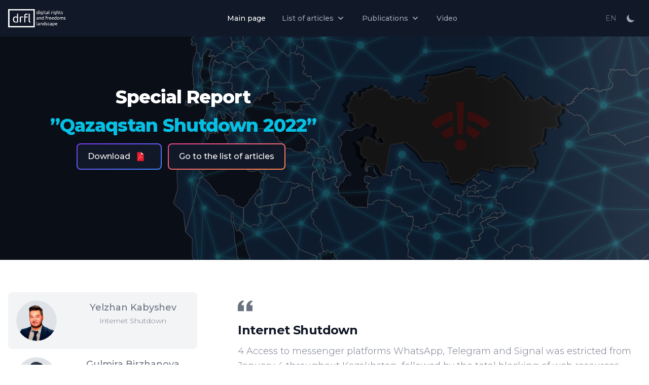

--- FILE ---
content_type: text/html; charset=utf-8
request_url: https://drfl.kz/shutdown2022/en
body_size: 23879
content:
<!DOCTYPE html>
<html lang="en">

<head>
    <title>Qazaqstan Shutdown 2022</title>
    <meta charset="utf-8">
    <meta name="description" content="Qazaqstan Shutdown 2022”">
    <meta name="keywords" content="Qazaqstan Shutdown 2022”">

    <meta name="viewport" content="width=device-width, initial-scale=1">

<!--    <link rel="stylesheet" href="/assets/bootstrap-icons/font/bootstrap-icons.css">-->
<!--    <link rel="stylesheet" href="/assets/bootstrap-5.0.2/css/bootstrap.min.css">-->
    <script src="/assets/jquery/jquery.min.js"></script>
    <link href="/assets/css/tailwind_output.css" rel="stylesheet">
    <link href="/assets/css/flowbite.css" rel="stylesheet">

    <link rel="stylesheet" href="/assets/css/custom.css">
    <link href="https://fonts.googleapis.com/css?family=Montserrat:100,200,300,400,500,600,700,800" rel="stylesheet">
    <link href="http://fonts.cdnfonts.com/css/helveticaneuecyr-2" rel="stylesheet">
    <script>
        // On page load or when changing themes, best to add inline in `head` to avoid FOUC
        if (localStorage.getItem('color-theme') === 'dark' || (!('color-theme' in localStorage) && window.matchMedia('(prefers-color-scheme: dark)').matches)) {
            document.documentElement.classList.add('dark');
        } else {
            document.documentElement.classList.remove('dark')
        }
    </script>


</head>


<body>
<div id="exampleWrapper" class="main_div" data-lang="en">

    <header class="sticky top-0 z-40 flex-none mx-auto w-full bg-white border-b border-gray-200 border-gray-600 bg-gray-800">


    <nav class="bg-white px-2 sm:px-4 py-2.5 bg-gray-900 fixed w-full z-20 top-0 left-0  border-gray-200 border-gray-600">
        <div class="container flex flex-wrap justify-between items-center mx-auto">
            <a href="/shutdown2022/en" class="flex items-center">
                <img src="/assets/img/logo_en.svg" class="mr-3 h-6 sm:h-9 logo_navigation"
                     alt="Flowbite Logo">
            </a>
            <div class="flex md:order-2">
                

                <button type="button" data-dropdown-toggle="language-dropdown-menu"
                        class="inline-flex justify-center items-center p-2 text-sm text-gray-500 rounded cursor-pointer hover:text-gray-900 hover:bg-gray-100 hover:bg-gray-700 hover:text-white">
                    
                        EN
                    
                </button>
                <!-- Dropdown -->
                <div class="hidden z-50 my-4 text-base list-none bg-white rounded divide-y divide-gray-100 shadow bg-gray-700"
                     id="language-dropdown-menu" data-popper-reference-hidden="" data-popper-escaped=""
                     data-popper-placement="bottom"
                     style="position: absolute; inset: 0px auto auto 0px; margin: 0px; transform: translate3d(0px, 284px, 0px);">
                    <ul class="py-1" role="none">
                        <li>
                            <a onclick="$(this).translates('ru', 'null', 'null');"
                               class="block py-2 px-4 text-sm text-gray-700 hover:bg-gray-100 text-gray-400 hover:bg-gray-600 hover:text-white"
                               role="menuitem">
                                <div class="inline-flex items-center">
                                    RU
                                </div>
                            </a>
                        </li>
                        <li>
                            <a onclick="$(this).translates('kk', 'null', 'null');"
                               class="block py-2 px-4 text-sm text-gray-700 hover:bg-gray-100 text-gray-400 hover:bg-gray-600 hover:text-white"
                               role="menuitem">
                                <div class="inline-flex items-center">
                                    KK
                                </div>
                            </a>

                        </li>
                        <li>
                            <a onclick="$(this).translates('en', 'null', 'null');"
                               class="block py-2 px-4 text-sm text-gray-700 hover:bg-gray-100 text-gray-400 hover:bg-gray-600 hover:text-white"
                               role="menuitem">
                                <div class="inline-flex items-center">
                                    EN
                                </div>
                            </a>
                        </li>

                    </ul>
                </div>
                <button id="theme-toggle" data-tooltip-target="tooltip-toggle" type="button"
                        class="text-gray-500 text-gray-400 hover:bg-gray-100 hover:bg-gray-700 focus:outline-none focus:ring-4 focus:ring-gray-200 focus:ring-gray-700 rounded-lg text-sm p-2.5">
                    <svg aria-hidden="true" id="theme-toggle-dark-icon" class="w-5 h-5 hidden" fill="currentColor"
                         viewBox="0 0 20 20" xmlns="http://www.w3.org/2000/svg">
                        <path d="M17.293 13.293A8 8 0 016.707 2.707a8.001 8.001 0 1010.586 10.586z"></path>
                    </svg>
                    <svg aria-hidden="true" id="theme-toggle-light-icon" class="w-5 h-5" fill="currentColor"
                         viewBox="0 0 20 20" xmlns="http://www.w3.org/2000/svg">
                        <path d="M10 2a1 1 0 011 1v1a1 1 0 11-2 0V3a1 1 0 011-1zm4 8a4 4 0 11-8 0 4 4 0 018 0zm-.464 4.95l.707.707a1 1 0 001.414-1.414l-.707-.707a1 1 0 00-1.414 1.414zm2.12-10.607a1 1 0 010 1.414l-.706.707a1 1 0 11-1.414-1.414l.707-.707a1 1 0 011.414 0zM17 11a1 1 0 100-2h-1a1 1 0 100 2h1zm-7 4a1 1 0 011 1v1a1 1 0 11-2 0v-1a1 1 0 011-1zM5.05 6.464A1 1 0 106.465 5.05l-.708-.707a1 1 0 00-1.414 1.414l.707.707zm1.414 8.486l-.707.707a1 1 0 01-1.414-1.414l.707-.707a1 1 0 011.414 1.414zM4 11a1 1 0 100-2H3a1 1 0 000 2h1z"
                              fill-rule="evenodd" clip-rule="evenodd"></path>
                    </svg>
                    <span class="sr-only">Switch the site theme</span>
                </button>

                <div id="tooltip-toggle" role="tooltip"
                     class="inline-block absolute z-10 py-2 px-3 text-sm font-medium text-white bg-gray-900 rounded-lg shadow-sm transition-opacity duration-300 tooltip opacity-0 invisible"
                     style="position: absolute; inset: auto auto 0px 0px; margin: 0px; transform: translate(1421px, -62px);"
                     data-popper-placement="top">
                    Switch the site theme
                    <div class="tooltip-arrow" data-popper-arrow=""
                         style="position: absolute; left: 0px; transform: translate(69px, 0px);"></div>
                </div>
                <button data-collapse-toggle="navbar-sticky" type="button" id="mobile-navbar-sticky"
                        class="mobile-navbar-sticky inline-flex items-center p-2 text-sm text-gray-500 rounded-lg md:hidden hover:bg-gray-100 focus:outline-none focus:ring-2 focus:ring-gray-200 text-gray-400 hover:bg-gray-700 focus:ring-gray-600"
                        aria-controls="navbar-sticky" aria-expanded="false">
                    <span class="sr-only">Open main menu</span>
                    <svg id="mobile-navbar-sticky-svg" class="w-6 h-6" aria-hidden="true" fill="currentColor"
                         viewBox="0 0 20 20"
                         xmlns="http://www.w3.org/2000/svg">
                        <path id="mobile-navbar-sticky-path" fill-rule="evenodd"
                              d="M3 5a1 1 0 011-1h12a1 1 0 110 2H4a1 1 0 01-1-1zM3 10a1 1 0 011-1h12a1 1 0 110 2H4a1 1 0 01-1-1zM3 15a1 1 0 011-1h12a1 1 0 110 2H4a1 1 0 01-1-1z"
                              clip-rule="evenodd"></path>
                    </svg>
                </button>
            </div>

            <div class="hidden justify-between items-center w-full md:flex md:w-auto md:order-1" id="navbar-sticky">
                <ul class="flex flex-col p-4 mt-4 bg-gray-50 rounded-lg border  md:flex-row md:space-x-8
                md:mt-0 md:text-sm md:font-medium md:border-0  bg-gray-900 border-gray-700">
                    <li>
                        <a href="/shutdown2022/en"
                           class="block py-2 pr-4 pl-3  bg-blue-700 rounded md:bg-transparent  md:p-0
                           
                            text-white

                            "
                           aria-current="page">Main page</a>
                    </li>
                    <li>

                        <button id="mega-menu-full-dropdown-button" data-collapse-toggle="mega-menu-full-dropdown"
                                class="flex justify-between items-center py-2 pr-4 pl-3 w-full font-medium text-gray-700
                                rounded md:w-auto hover:bg-gray-100 md:hover:bg-transparent md:border-0 md:hover:text-blue-600
                                md:p-0  md:hover:text-blue-500 hover:bg-gray-700 hover:text-blue-500
                                md:hover:bg-transparent border-gray-700
                                
                                text-gray-400
                                md:text-gray-400
                                
                            ">
                            List of articles
                            <svg class="ml-1 w-5 h-5" fill="currentColor" viewBox="0 0 20 20"
                                 xmlns="http://www.w3.org/2000/svg">
                                <path fill-rule="evenodd"
                                      d="M5.293 7.293a1 1 0 011.414 0L10 10.586l3.293-3.293a1 1 0 111.414 1.414l-4 4a1 1 0 01-1.414 0l-4-4a1 1 0 010-1.414z"
                                      clip-rule="evenodd"></path>
                            </svg>
                        </button>

                    </li>
                    <li>

                        <button id="mega-menu-full-dropdown-button-two" data-collapse-toggle="mega-menu-full-dropdown-two"
                                class="flex justify-between items-center py-2 pr-4 pl-3 w-full font-medium text-gray-700
                                rounded md:w-auto hover:bg-gray-100 md:hover:bg-transparent md:border-0 md:hover:text-blue-600
                                md:p-0  md:hover:text-blue-500 hover:bg-gray-700 hover:text-blue-500
                                md:hover:bg-transparent border-gray-700
                                
                                text-gray-400
                                md:text-gray-400
                                
                            ">
                            Publications
                            <svg class="ml-1 w-5 h-5" fill="currentColor" viewBox="0 0 20 20"
                                 xmlns="http://www.w3.org/2000/svg">
                                <path fill-rule="evenodd"
                                      d="M5.293 7.293a1 1 0 011.414 0L10 10.586l3.293-3.293a1 1 0 111.414 1.414l-4 4a1 1 0 01-1.414 0l-4-4a1 1 0 010-1.414z"
                                      clip-rule="evenodd"></path>
                            </svg>
                        </button>

                    </li>
                    <li>
                        <a href="/shutdown2022/en#video"
                           class="block py-2 pr-4 pl-3 text-gray-700 rounded hover:bg-gray-100 md:hover:bg-transparent md:hover:text-blue-700 md:p-0 md:hover:text-white text-gray-400 hover:bg-gray-700 hover:text-white md:hover:bg-transparent border-gray-700">
                            Video</a>
                    </li>

                </ul>
            </div>
        </div>
        <div id="mega-menu-full-dropdown" data-dropdown-toggle="dropdownBottom" data-dropdown-placement="bottom"
             class="mt-1 bg-gray-50 border-gray-200 shadow-sm border-y bg-gray-800 border-gray-600 hidden">
            <div id="dropdownNavbarLink"
                 class="overflow-y-auto h-96 grid py-5 px-4 mx-auto max-w-screen-xl  text-white sm:grid-cols-2 md:px-6">
                <ul>
                    <li>
                        <a onclick="$(this).read_razdel(1, 'en');"
                           class="cursor-pointer block p-3 rounded-lg hover:bg-gray-100 hover:bg-gray-700">
                            <div class="font-semibold">Internet Shutdown</div>
                        </a>
                    </li>
                    <li>
                        <a onclick="$(this).read_razdel(2, 'en');"
                           class="cursor-pointer block p-3 rounded-lg hover:bg-gray-100 hover:bg-gray-700">
                            <div class="font-semibold">Freedom of expression online</div>
                        </a>
                    </li>
                    <li>
                        <a onclick="$(this).read_razdel(3, 'en');"
                           class="cursor-pointer block p-3 rounded-lg hover:bg-gray-100 hover:bg-gray-700">
                            <div class="font-semibold">Electronic participation</div>
                        </a>
                    </li>
                    <li>
                        <a onclick="$(this).read_razdel(4, 'en');"
                           class="cursor-pointer block p-3 rounded-lg hover:bg-gray-100 hover:bg-gray-700">
                            <div class="font-semibold">Access to information</div>
                        </a>
                    </li>
                </ul>
                <ul>
                    <li>
                        <a onclick="$(this).read_razdel(5, 'en');"
                           class="cursor-pointer block p-3 rounded-lg hover:bg-gray-100 hover:bg-gray-700">
                            <div class="font-semibold">Digital Inclusion</div>
                        </a>
                    </li>
                    <li>
                        <a onclick="$(this).read_razdel(6, 'en');"
                           class="cursor-pointer block p-3 rounded-lg hover:bg-gray-100 hover:bg-gray-700">
                            <div class="font-semibold">The right to a fair trial</div>
                        </a>
                    </li>
                    <li>
                        <a onclick="$(this).read_razdel(7, 'en');"
                           class="cursor-pointer block p-3 rounded-lg hover:bg-gray-100 hover:bg-gray-700">
                            <div class="font-semibold">Legal features of the processing of personal data of citizens in the conditions of the state of emergency in Kazakhstan</div>
                        </a>
                    </li>
                    <li>
                        <a onclick="$(this).read_razdel(8, 'en');"
                           class="cursor-pointer block p-3 rounded-lg hover:bg-gray-100 hover:bg-gray-700">
                            <div class="font-semibold">Inspection of phones in a state of emergency: invasion of privacy or measures of necessity</div>
                        </a>
                    </li>
                    <li>
                        <a onclick="$(this).read_razdel(9, 'en');"
                           class="cursor-pointer block p-3 rounded-lg hover:bg-gray-100 hover:bg-gray-700">
                            <div class="font-semibold">Business, Internet and human rights</div>
                        </a>
                    </li>
                </ul>
            </div>
        </div>
        <div id="mega-menu-full-dropdown-two" data-dropdown-toggle="dropdownBottomTwo" data-dropdown-placement="bottom"
             class="mt-1 bg-gray-50 border-gray-200 shadow-sm  border-y bg-gray-800 border-gray-600 hidden">
            <div id="dropdownNavbarLinkTwo"
                 class="overflow-y-auto h-96 grid py-5 px-4 mx-auto max-w-screen-xl text-white sm:grid-cols-2 md:px-6">
                <ul>
                    <li>
                        <a onclick="$(this).read_public(1, 'en');"
                           class="cursor-pointer block p-3 rounded-lg hover:bg-gray-100 hover:bg-gray-700">
                            <div class="font-semibold">Surge of online petitions after January events in Kazakhstan</div>
                        </a>
                    </li>
                    <li>
                        <a onclick="$(this).read_public(2, 'en');"
                           class="cursor-pointer block p-3 rounded-lg hover:bg-gray-100 hover:bg-gray-700">
                            <div class="font-semibold">The practice of restricting Internet content, including January 2022</div>
                        </a>
                    </li>
                    <li>
                        <a onclick="$(this).read_public(3, 'en');"
                           class="cursor-pointer block p-3 rounded-lg hover:bg-gray-100 hover:bg-gray-700">
                            <div class="font-semibold">The situation of people with disabilities during the January 2022 events</div>
                        </a>
                    </li>
                    <li>
                        <a onclick="$(this).read_public(4, 'en');"
                           class="cursor-pointer block p-3 rounded-lg hover:bg-gray-100 hover:bg-gray-700">
                            <div class="font-semibold">Ensuring guarantees of protection of the right to privacy of citizens during the state of emergency in Kazakhstan</div>
                        </a>
                    </li>
                </ul>
                <ul>
                    <li>
                        <a onclick="$(this).read_public(5, 'en');"
                           class="cursor-pointer block p-3 rounded-lg hover:bg-gray-100 hover:bg-gray-700">
                            <div class="font-semibold">The right to freedom of expression and access to information online in the context of the January events</div>
                        </a>
                    </li>
                    <li>
                        <a onclick="$(this).read_public(6, 'en');"
                           class="cursor-pointer block p-3 rounded-lg hover:bg-gray-100 hover:bg-gray-700">
                            <div class="font-semibold">Violations of the right to a fair trial during the January events</div>
                        </a>
                    </li>
                    <li>
                        <a onclick="$(this).read_public(7, 'en');"
                           class="cursor-pointer block p-3 rounded-lg hover:bg-gray-100 hover:bg-gray-700">
                            <div class="font-semibold">The impact of social networks and messengers on protests: issues of privacy and state security</div>
                        </a>
                    </li>
                    <li>
                        <a onclick="$(this).read_public(8, 'en');"
                           class="cursor-pointer block p-3 rounded-lg hover:bg-gray-100 hover:bg-gray-700">
                            <div class="font-semibold">The European approach to the regulation of personal data processing in a state of emergency</div>
                        </a>
                    </li>
                </ul>
            </div>
        </div>

    </nav>
</header>







    <section class="bg-gray-900">
    <div class="w-full bg-cover bg-center"
         style="height:32rem; background-image: url(/assets/img/karta.png);">
        <div class="flex items-center justify-center h-full w-full  bg-opacity-50" style="background-color: #00000069;">
            <div class="gap-8 items-center py-8 px-4 mx-auto max-w-screen-xl xl:gap-16 md:grid md:grid-cols-2 sm:py-16 lg:px-6">
                <div class="">
                    <h2 class="mb-4 text-4xl tracking-tight font-extrabold  text-white text-center">Special Report</h2>
                    <h2 class="mb-4 text-4xl tracking-tight font-extrabold text-gray-900 dark:text-white text-center"
                        style="color: #06c0e3">”Qazaqstan Shutdown 2022”</h2>

                    <div class="items-center text-center">
                        <button onclick="$(this).download_pdf('en');" class="relative inline-flex items-center justify-center
                            p-0.5 mb-2 mr-2 overflow-hidden text-sm
                            font-medium  rounded-lg group bg-gradient-to-br from-purple-600 to-blue-500 group-hover:from-purple-600
                            group-hover:to-blue-500 hover:text-white text-white focus:ring-4 focus:outline-none focus:ring-blue-300 focus:ring-blue-800">
                                  <span class="relative px-5 py-3 transition-all ease-in duration-75 bg-white bg-gray-900 rounded-md group-hover:bg-opacity-0">
                          <p class="inline-flex items-center mr-3 text-base  text-white">
                              Download
                              <svg class="ml-2 -mr-1 w-6 h-6" xmlns="http://www.w3.org/2000/svg" viewBox="0 0 512 512">
                                <path fill="#231F20" d="M297.941 48H96v416h320V166.059z"></path>
                                <path fill="#ED1B2E" d="M392 440H120V72h168l104 104z"></path>
                                <path fill="#E6E7E8" d="M288 176V72l104 104z"></path>
                                <path fill="#C61825" d="m288 176 104 104V176z"></path>
                                <path fill="#D42027" fill-rule="evenodd"
                                  d="M189.897 327.433c-22.516 16.203-38.008 39.22-31.896 42.815l-5.342-2.591c-3.09-3.64 3.932-23.158 37.238-40.224zm169.143-18.167c11.532-23.647-83.328-20.099-152.64 10.906 53.95-20.03 153.793-28.655 152.64-10.906z"
                                  clip-rule="evenodd"></path>
                                <path fill="#D42027" fill-rule="evenodd"
                                  d="M251.732 183.314c2.59-13.137-4.072-12.673-5.939-12.673l-4.207-.033c-2.32 0-4.403 1.794-5.415 5.441-6.575 23.641 5.356 83.652 38.829 111.412 29.556 24.511 81.013 35.726 83.084 23.877-10.694 4.948-50.861-7.505-77.866-28.228-31.911-25.246-45.557-87.506-38.684-106.975.683-1.94 2.345-4.208 3.082-4.716 2.868 1.382 6.335 4.779 7.116 11.895z"
                                  clip-rule="evenodd"></path>
                                <path fill="#D42027" fill-rule="evenodd"
                                  d="M251.172 187.104c-2.938 13.94-4.213 46.874-32.113 101.013-29.966 58.148-51.84 85.263-66.4 79.541l5.205 2.572c11.406 5.614 32.403-12.85 67.249-77.541 26.839-49.823 25.387-75.468 26.059-105.585z"
                                  clip-rule="evenodd"></path>
                            <g fill="#FFF" fill-rule="evenodd" clip-rule="evenodd">
                                <path d="M189.897 324.647c-22.516 16.203-38.008 39.22-31.896 42.815l-5.342-2.591c-3.09-3.639 3.932-23.157 37.238-40.224zM359.04 306.48c11.532-23.647-83.328-20.099-152.64 10.906 53.95-20.03 153.793-28.654 152.64-10.906z"></path>
                                <path d="M251.732 180.528c2.59-13.137-4.072-12.673-5.939-12.673l-4.207-.033c-2.32 0-4.403 1.794-5.415 5.441-6.575 23.641 5.356 83.652 38.829 111.412 29.556 24.511 81.013 35.726 83.084 23.877-10.694 4.948-50.861-7.505-77.866-28.228-31.911-25.246-45.557-87.506-38.684-106.975.683-1.94 2.345-4.208 3.082-4.716 2.868 1.382 6.335 4.779 7.116 11.895z"></path>
                                <path d="M251.172 184.318c-2.938 13.94-4.213 46.874-32.113 101.013-29.966 58.148-51.84 85.263-66.4 79.541l5.205 2.572c11.406 5.614 32.403-12.85 67.249-77.541 26.839-49.823 25.387-75.467 26.059-105.585z"></path>
                            </g>
                            </svg>
                            </p>
                          </span>

                        </button>
                        <a href="#section_list" class="relative inline-flex items-center justify-center p-0.5 mb-2 mr-2
                        overflow-hidden text-sm font-medium  rounded-lg group bg-gradient-to-br from-pink-500 to-orange-400
                        group-hover:from-pink-500 group-hover:to-orange-400 hover:text-white text-white focus:ring-4 focus:outline-none
                            focus:ring-pink-200 focus:ring-pink-800">
                          <span class="relative px-5 py-3 transition-all ease-in duration-75 bg-white bg-gray-900 text-base rounded-md group-hover:bg-opacity-0">
                             Go to the list of articles
                          </span>
                        </a>
                    </div>
                </div>

            </div>
        </div>
    </div>
</section>


<section class="bg-white dark:bg-gray-900" id="section_list">
    <div class="gap-16 py-8 px-4 mx-auto max-w-screen-xl lg:grid lg:grid-cols-3 lg:py-16 lg:px-6">
        <div class="text-gray-500 sm:text-lg dark:text-gray-400">
            <ul class="block mb-3 space-y-4 sm:flex sm:space-y-0 lg:space-y-4 lg:block " id="testimonialTab"
                role="tablist">
                <li class="md:mr-2 lg:mr-0" role="presentation">
                    <button class="p-4 w-full rounded-lg hover:bg-gray-100 dark:hover:bg-gray-700 bg-gray-100 dark:bg-gray-700"
                            id="testimonial-1-tab" type="button" role="tab" aria-controls="testimonial-1"
                            aria-selected="true">

                        <figcaption class="">
                            <div class="grid grid-cols-3 gap-4">
                                <img class="w-20 h-20 rounded-full"
                                     src="/assets/img/piople_1.svg"
                                     alt="profile picture">
                                <div class="space-y-0.5 font-medium dark:text-white col-span-2">
                                    <div>Yelzhan Kabyshev</div>
                                    <div class="text-sm font-light text-gray-500 dark:text-gray-400">Internet Shutdown</div>
                                </div>
                            </div>
                        </figcaption>
                    </button>
                </li>

                <li class="md:mr-2 lg:mr-0" role="presentation">
                    <button class="p-4 w-full rounded-lg hover:bg-gray-100 dark:hover:bg-gray-700"
                            id="testimonial-2-tab" type="button" role="tab" aria-controls="testimonial-2"
                            aria-selected="false">

                        <figcaption class="">
                            <div class="grid grid-cols-3 gap-4" >
                                <img class="w-20 h-20 rounded-full"
                                     src="/assets/img/piople_2.svg"
                                     alt="profile picture">
                                <div class="space-y-0.5 font-medium dark:text-white col-span-2">
                                    <div>Gulmira Birzhanova</div>
                                    <div class="text-sm font-light text-gray-500 dark:text-gray-400">Freedom of expression online</div>
                                </div>
                            </div>
                        </figcaption>
                    </button>
                </li>
                <li class="md:mr-2 lg:mr-0" role="presentation">
                    <button class="p-4 w-full rounded-lg hover:bg-gray-100 dark:hover:bg-gray-700"
                            id="testimonial-3-tab" type="button" role="tab" aria-controls="testimonial-3"
                            aria-selected="false">

                        <figcaption class="">
                            <div class="grid grid-cols-3 gap-4">
                                <img class="w-20 h-20 rounded-full"
                                     src="/assets/img/piople_3.svg"
                                     alt="profile picture">
                                <div class="space-y-0.5 font-medium dark:text-white col-span-2">
                                    <div>Danila Bekturganov</div>
                                    <div class="text-sm font-light text-gray-500 dark:text-gray-400">Electronic participation</div>
                                </div>
                            </div>
                        </figcaption>
                    </button>
                </li>
                <li class="md:mr-2 lg:mr-0" role="presentation">
                    <button class="p-4 w-full rounded-lg hover:bg-gray-100 dark:hover:bg-gray-700"
                            id="testimonial-4-tab" type="button" role="tab" aria-controls="testimonial-4"
                            aria-selected="false">
                        <figcaption class="">
                            <div class="grid grid-cols-3 gap-4">
                                <img class="w-20 h-20 rounded-full"
                                     src="/assets/img/piople_4.svg"
                                     alt="profile picture">
                                <div class="space-y-0.5 font-medium dark:text-white col-span-2">
                                    <div>Diana Okremova</div>
                                    <div class="text-sm font-light text-gray-500 dark:text-gray-400">Access to information</div>
                                </div>
                            </div>
                        </figcaption>
                    </button>
                </li>
                <li class="md:mr-2 lg:mr-0" role="presentation">
                    <button class="p-4 w-full rounded-lg hover:bg-gray-100 dark:hover:bg-gray-700"
                            id="testimonial-5-tab" type="button" role="tab" aria-controls="testimonial-5"
                            aria-selected="false">
                        <figcaption class="">
                            <div class="grid grid-cols-3 gap-4">
                                <img class="w-20 h-20 rounded-full"
                                     src="/assets/img/piople_5.svg"
                                     alt="profile picture">
                                <div class="space-y-0.5 font-medium dark:text-white col-span-2">
                                    <div>Veniamin Alaev</div>
                                    <div class="text-sm font-light text-gray-500 dark:text-gray-400">Digital Inclusion</div>
                                </div>
                           </div>
                        </figcaption>
                    </button>
                </li>
                <li class="md:mr-2 lg:mr-0" role="presentation">
                    <button class="p-4 w-full rounded-lg hover:bg-gray-100 dark:hover:bg-gray-700"
                            id="testimonial-6-tab" type="button" role="tab" aria-controls="testimonial-6"
                            aria-selected="false">
                        <figcaption class="">
                            <div class="grid grid-cols-3 gap-4">
                                <img class="w-20 h-20 rounded-full"
                                     src="/assets/img/piople_6.svg"
                                     alt="profile picture">
                                <div class="space-y-0.5 font-medium dark:text-white col-span-2">
                                    <div>Roman Reimer</div>
                                    <div class="text-sm font-light text-gray-500 dark:text-gray-400">The right to a fair trial</div>
                                </div>
                            </div>
                        </figcaption>
                    </button>
                </li>
                <li class="md:mr-2 lg:mr-0" role="presentation">
                    <button class="p-4 w-full rounded-lg hover:bg-gray-100 dark:hover:bg-gray-700"
                            id="testimonial-7-tab" type="button" role="tab" aria-controls="testimonial-7"
                            aria-selected="false">
                        <figcaption class="">
                            <div class="grid grid-cols-3 gap-4">
                                <img class="w-20 h-20 rounded-full"
                                     src="/assets/img/piople_7.svg"
                                     alt="profile picture">
                                <div class="space-y-0.5 font-medium dark:text-white col-span-2">
                                    <div>Ruslan Daiyrbekov</div>
                                    <div class="text-sm font-light text-gray-500 dark:text-gray-400">Legal features of the processing of personal data of citizens in the conditions of the state of emergency in Kazakhstan</div>
                                </div>
                            </div>
                        </figcaption>
                    </button>
                </li>
                <li class="md:mr-2 lg:mr-0" role="presentation">
                    <button class="p-4 w-full rounded-lg hover:bg-gray-100 dark:hover:bg-gray-700"
                            id="testimonial-8-tab" type="button" role="tab" aria-controls="testimonial-8"
                            aria-selected="false">
                        <figcaption class="">
                            <div class="grid grid-cols-3 gap-4">
                                <img class="w-20 h-20 rounded-full"
                                     src="/assets/img/piople_8.svg"
                                     alt="profile picture">
                                <div class="space-y-0.5 font-medium dark:text-white col-span-2">
                                    <div>Dana Mukhamedzhanova</div>
                                    <div class="text-sm font-light text-gray-500 dark:text-gray-400">Inspection of phones in a state of emergency: invasion of privacy or measures of necessity</div>
                                </div>
                            </div>
                        </figcaption>
                    </button>
                </li>
                <li class="md:mr-2 lg:mr-0" role="presentation">
                    <button class="p-4 w-full rounded-lg hover:bg-gray-100 dark:hover:bg-gray-700"
                            id="testimonial-9-tab" type="button" role="tab" aria-controls="testimonial-9"
                            aria-selected="false">
                        <figcaption class="">
                            <div class="grid grid-cols-3 gap-4">
                                <img class="w-20 h-20 rounded-full"
                                     src="/assets/img/piople_9.svg"
                                     alt="profile picture">
                                <div class="space-y-0.5 font-medium dark:text-white col-span-2">
                                    <div>Arsen Aubakirov</div>
                                    <div class="text-sm font-light text-gray-500 dark:text-gray-400">Business, Internet and human rights</div>
                                </div>
                            </div>
                        </figcaption>
                    </button>
                </li>
            </ul>

        </div>
        <div class="col-span-2 mt-4 divide-y divide-gray-200 dark:divide-gray-700 lg:mt-0">
            <div id="testimonialTabContent">
                <div class="p-4 rounded-lg" id="testimonial-1" role="tabpanel"
                     aria-labelledby="testimonial-1-tab">
                    <svg class="mb-3 h-8 text-gray-500 dark:text-gray-600" viewBox="0 0 24 27" fill="none"
                         xmlns="http://www.w3.org/2000/svg">
                        <path d="M14.017 18L14.017 10.609C14.017 4.905 17.748 1.039 23 0L23.995 2.151C21.563 3.068 20 5.789 20 8H24V18H14.017ZM0 18V10.609C0 4.905 3.748 1.038 9 0L9.996 2.151C7.563 3.068 6 5.789 6 8H9.983L9.983 18L0 18Z"
                              fill="currentColor"/>
                    </svg>
                    <h3 class="mb-3 text-2xl font-bold tracking-tight leading-tight text-gray-900 dark:text-white">Internet Shutdown</h3>
                    <p class="mb-3 text-lg font-light leading-relaxed text-gray-500 dark:text-gray-400 piople_content_1">
                        
                            4  Access to messenger platforms WhatsApp, Telegram and Signal was <a
                                    href="https://t.me/vlastkz/9019"> estricted </a>
                            from January 4 throughout Kazakhstan, followed by the total
                            <a href="https://t.me/globalcheck/35"> blocking </a>  of web resources on the next day.
                            <br><br>
                            On January 5th, Kazakhtelecom and Beeline <a href="https://t.me/globalcheck/38"> shut
                                down </a>  access of their
                            users to both to mobile and wired Internet. Since Internet in Kazakhstan is centralized,
                            meaning that any
                            international traffic goes only through the networks of international telecommunications
                            operators, it won’t
                            be an exaggeration to say that the population of the entire country was cut off from web
                            resources.
                            <br><br>
                            The access to Internet
                            <a href="https://t.me/mediazonaCA/5864"> was restored </a>,  on the night of January 6th,
                            but it didn’t last
                            for long. News on Internet blocking in Kazakhstan was published in Telegram channels by
                            <a href="https://t.me/globalcheck">GlobalCheck</a> and
                            <a href="https://netblocks.org/reports/internet-disrupted-in-kazakhstan-amid-energy-price-protests-oy9YQgy3">NetBlocks</a>
                            .
                        

                    </p>

                    <button onclick="$(this).read_razdel(1, 'en');" class="relative inline-flex items-center justify-center
                                p-0.5 mb-2 mr-2 overflow-hidden text-sm
                                font-medium  rounded-lg group bg-gradient-to-br from-pink-500 to-orange-400 group-hover:from-purple-600
                                group-hover:to-blue-500 hover:text-white text-white focus:ring-4 focus:outline-none focus:ring-blue-300 focus:ring-blue-800">
                                      <span class="relative px-5 py-3 transition-all ease-in duration-75 bg-white bg-gray-900 rounded-md group-hover:bg-opacity-0">
                                          <p class="inline-flex items-center mr-3 text-base  text-white">
                                              Read the article
                                              <svg aria-hidden="true" class="ml-2 -mr-1 w-5 h-5" fill="currentColor"
                                                   viewBox="0 0 20 20" xmlns="http://www.w3.org/2000/svg"><path
                                                          fill-rule="evenodd"
                                                          d="M10.293 3.293a1 1 0 011.414 0l6 6a1 1 0 010 1.414l-6 6a1 1 0 01-1.414-1.414L14.586 11H3a1 1 0 110-2h11.586l-4.293-4.293a1 1 0 010-1.414z"
                                                          clip-rule="evenodd"></path></svg>
                                        </p>
                                      </span>

                    </button>

                </div>
                <div class="hidden p-4 rounded-lg" id="testimonial-2" role="tabpanel"
                     aria-labelledby="testimonial-2-tab">
                    <svg class="mb-3 h-8 text-gray-500 dark:text-gray-600" viewBox="0 0 24 27" fill="none"
                         xmlns="http://www.w3.org/2000/svg">
                        <path d="M14.017 18L14.017 10.609C14.017 4.905 17.748 1.039 23 0L23.995 2.151C21.563 3.068 20 5.789 20 8H24V18H14.017ZM0 18V10.609C0 4.905 3.748 1.038 9 0L9.996 2.151C7.563 3.068 6 5.789 6 8H9.983L9.983 18L0 18Z"
                              fill="currentColor"/>
                    </svg>
                    <h3 class="mb-3 text-2xl font-bold tracking-tight leading-tight text-gray-900 dark:text-white">Freedom of expression online</h3>
                    <p class="mb-3 text-lg font-light leading-relaxed text-gray-500 dark:text-gray-400 piople_content_2">
                        
                            The events that took place on January 4-8, 2022, resulted in certain restrictions,
                            including in respect of
                            the freedom of online opinion and expression. Many representatives of the civil
                            society, who fulfilled their
                            social and professional duties to expose and document ongoing events, came under
                            pressure by the limbs of law.

                            <br><br>
                            Detainments, mass-scale summons to questioning in law enforcement authorities,
                            arrests of journalists and bloggers,
                            administrative penalties for publishing posts, physical attacks, and blockage of
                            information websites – all this,
                            without doubt, reflects violations of the right to the freedom of opinion and
                            expression.
                        
                    </p>
                    <button onclick="$(this).read_razdel(2, 'en');" class="relative inline-flex items-center justify-center
                                p-0.5 mb-2 mr-2 overflow-hidden text-sm
                                font-medium  rounded-lg group bg-gradient-to-br from-pink-500 to-orange-400 group-hover:from-purple-600
                                group-hover:to-blue-500 hover:text-white text-white focus:ring-4 focus:outline-none focus:ring-blue-300 focus:ring-blue-800">
                                      <span class="relative px-5 py-3 transition-all ease-in duration-75 bg-white bg-gray-900 rounded-md group-hover:bg-opacity-0">
                                          <p class="inline-flex items-center mr-3 text-base  text-white">
                                              Read the article
                                              <svg aria-hidden="true" class="ml-2 -mr-1 w-5 h-5" fill="currentColor"
                                                   viewBox="0 0 20 20" xmlns="http://www.w3.org/2000/svg"><path
                                                          fill-rule="evenodd"
                                                          d="M10.293 3.293a1 1 0 011.414 0l6 6a1 1 0 010 1.414l-6 6a1 1 0 01-1.414-1.414L14.586 11H3a1 1 0 110-2h11.586l-4.293-4.293a1 1 0 010-1.414z"
                                                          clip-rule="evenodd"></path></svg>
                                        </p>
                                      </span>

                    </button>
                </div>
                <div class="hidden p-4 rounded-lg" id="testimonial-3" role="tabpanel"
                     aria-labelledby="testimonial-3-tab">
                    <svg class="mb-3 h-8 text-gray-500 dark:text-gray-600" viewBox="0 0 24 27" fill="none"
                         xmlns="http://www.w3.org/2000/svg">
                        <path d="M14.017 18L14.017 10.609C14.017 4.905 17.748 1.039 23 0L23.995 2.151C21.563 3.068 20 5.789 20 8H24V18H14.017ZM0 18V10.609C0 4.905 3.748 1.038 9 0L9.996 2.151C7.563 3.068 6 5.789 6 8H9.983L9.983 18L0 18Z"
                              fill="currentColor"/>
                    </svg>
                    <h3 class="mb-3 text-2xl font-bold tracking-tight leading-tight text-gray-900 dark:text-white">Electronic participation</h3>
                    <p class="mb-3 text-lg font-light leading-relaxed text-gray-500 dark:text-gray-400 piople_content_3">
                        
                            Petitions
                            <br><br>
                            No access to governmental services was available during the period of the total
                            internet shutdown. There was no
                            access to the electronic government website as well as to any other governmental
                            databases.
                            <br><br>
                            After the internet connection had been restored, e-government services were made
                            accessible, for some exceptions.
                            The information message published by eGov contained a statement on the possibility
                            of interruptions in the
                            provision of certain services, rendered by local governmental authorities.
                        
                    </p>
                    <button onclick="$(this).read_razdel(3, 'en');" class="relative inline-flex items-center justify-center
                                p-0.5 mb-2 mr-2 overflow-hidden text-sm
                                font-medium  rounded-lg group bg-gradient-to-br from-pink-500 to-orange-400 group-hover:from-purple-600
                                group-hover:to-blue-500 hover:text-white text-white focus:ring-4 focus:outline-none focus:ring-blue-300 focus:ring-blue-800">
                                      <span class="relative px-5 py-3 transition-all ease-in duration-75 bg-white bg-gray-900 rounded-md group-hover:bg-opacity-0">
                                          <p class="inline-flex items-center mr-3 text-base  text-white">
                                              Read the article
                                              <svg aria-hidden="true" class="ml-2 -mr-1 w-5 h-5" fill="currentColor"
                                                   viewBox="0 0 20 20" xmlns="http://www.w3.org/2000/svg"><path
                                                          fill-rule="evenodd"
                                                          d="M10.293 3.293a1 1 0 011.414 0l6 6a1 1 0 010 1.414l-6 6a1 1 0 01-1.414-1.414L14.586 11H3a1 1 0 110-2h11.586l-4.293-4.293a1 1 0 010-1.414z"
                                                          clip-rule="evenodd"></path></svg>
                                        </p>
                                      </span>

                    </button>
                </div>
                <div class="hidden p-4 rounded-lg" id="testimonial-4" role="tabpanel"
                     aria-labelledby="testimonial-4-tab">
                    <svg class="mb-3 h-8 text-gray-500 dark:text-gray-600" viewBox="0 0 24 27" fill="none"
                         xmlns="http://www.w3.org/2000/svg">
                        <path d="M14.017 18L14.017 10.609C14.017 4.905 17.748 1.039 23 0L23.995 2.151C21.563 3.068 20 5.789 20 8H24V18H14.017ZM0 18V10.609C0 4.905 3.748 1.038 9 0L9.996 2.151C7.563 3.068 6 5.789 6 8H9.983L9.983 18L0 18Z"
                              fill="currentColor"/>
                    </svg>
                    <h3 class="mb-3 text-2xl font-bold tracking-tight leading-tight text-gray-900 dark:text-white">Access to information</h3>
                    <p class="mb-3 text-lg font-light leading-relaxed text-gray-500 dark:text-gray-400 piople_content_4">
                        
                            Access to Information
                            <br><br>
                            In the time of the total shutdown, which all Kazakhstani residents had to deal with,
                            the access to public
                            information was quite difficult. However, the government understood that keeping
                            people in the information vacuum
                            is not a good idea as it could produce more problems. That is why, in the midst of
                            the events (on January 5-6),
                            when internet was blocked throughout the entire country, citizens of Kazakhstan
                            received actual information
                            through TV (channels Khabar 24, Qazaqstan, and Atameken Business were operating).
                            Mainly, they showed news on
                            what was happening in Almaty and other regions, President's addresses, and warnings
                            on the possible administrative
                            and criminal liability for incitements to extremism and terrorism as well as for
                            spreading knowingly false
                            information and staying outside during the night-time curfew.
                        
                    </p>
                    <button onclick="$(this).read_razdel(4, 'en');" class="relative inline-flex items-center justify-center
                                p-0.5 mb-2 mr-2 overflow-hidden text-sm
                                font-medium  rounded-lg group bg-gradient-to-br from-pink-500 to-orange-400 group-hover:from-purple-600
                                group-hover:to-blue-500 hover:text-white text-white focus:ring-4 focus:outline-none focus:ring-blue-300 focus:ring-blue-800">
                                      <span class="relative px-5 py-3 transition-all ease-in duration-75 bg-white bg-gray-900 rounded-md group-hover:bg-opacity-0">
                                          <p class="inline-flex items-center mr-3 text-base  text-white">
                                              Read the article
                                              <svg aria-hidden="true" class="ml-2 -mr-1 w-5 h-5" fill="currentColor"
                                                   viewBox="0 0 20 20" xmlns="http://www.w3.org/2000/svg"><path
                                                          fill-rule="evenodd"
                                                          d="M10.293 3.293a1 1 0 011.414 0l6 6a1 1 0 010 1.414l-6 6a1 1 0 01-1.414-1.414L14.586 11H3a1 1 0 110-2h11.586l-4.293-4.293a1 1 0 010-1.414z"
                                                          clip-rule="evenodd"></path></svg>
                                        </p>
                                      </span>

                    </button>
                </div>
                <div class="hidden p-4 rounded-lg" id="testimonial-5" role="tabpanel"
                     aria-labelledby="testimonial-5-tab">
                    <svg class="mb-3 h-8 text-gray-500 dark:text-gray-600" viewBox="0 0 24 27" fill="none"
                         xmlns="http://www.w3.org/2000/svg">
                        <path d="M14.017 18L14.017 10.609C14.017 4.905 17.748 1.039 23 0L23.995 2.151C21.563 3.068 20 5.789 20 8H24V18H14.017ZM0 18V10.609C0 4.905 3.748 1.038 9 0L9.996 2.151C7.563 3.068 6 5.789 6 8H9.983L9.983 18L0 18Z"
                              fill="currentColor"/>
                    </svg>
                    <h3 class="mb-3 text-2xl font-bold tracking-tight leading-tight text-gray-900 dark:text-white">Digital Inclusion</h3>
                    <p class="mb-3 text-lg font-light leading-relaxed text-gray-500 dark:text-gray-400 piople_content_5">
                        
                            The
                            <a href="https://www.un.org/ru/documents/decl_conv/conventions/disability.shtml">Convention
                                on the Rights of Persons with Disabilities</a>
                            three times mentions that member states should take all appropriate measures to
                            provide persons with disabilities
                            with access to the internet.
                            <br><br>
                            As to the Ministry of Labor and Social Protection, as of October 8, 2021, <a
                                    href="https://strategy2050.kz/ru/news/kakuyu-podderzhku-poluchayut-invalidy-ot-gosudarstva-v-rk/">
                                more than 702, 000 persons</a>
                            with permanent disabilities live in Kazakhstan. ‘Nothing about Us without Us’ is the
                            slogan of the public
                            associations of people with disabilities. These organizations should be involved in
                            the development of
                            respective policies and programs. Internet technologies enable physically challenged
                            persons to live a
                            more productive life in modern society as never before. They can play a full-fledged
                            role in social life and make
                            a significant contribution into the economy, provided they have adequate internet
                            tools. However, persons with
                            disabilities, as well as the rest of the country's population, were cut off from the
                            internet during the state
                            of emergency.
                        
                    </p>
                    <button onclick="$(this).read_razdel(5, 'en');" class="relative inline-flex items-center justify-center
                                p-0.5 mb-2 mr-2 overflow-hidden text-sm
                                font-medium  rounded-lg group bg-gradient-to-br from-pink-500 to-orange-400 group-hover:from-purple-600
                                group-hover:to-blue-500 hover:text-white text-white focus:ring-4 focus:outline-none focus:ring-blue-300 focus:ring-blue-800">
                                      <span class="relative px-5 py-3 transition-all ease-in duration-75 bg-white bg-gray-900 rounded-md group-hover:bg-opacity-0">
                                          <p class="inline-flex items-center mr-3 text-base  text-white">
                                              Read the article
                                              <svg aria-hidden="true" class="ml-2 -mr-1 w-5 h-5" fill="currentColor"
                                                   viewBox="0 0 20 20" xmlns="http://www.w3.org/2000/svg"><path
                                                          fill-rule="evenodd"
                                                          d="M10.293 3.293a1 1 0 011.414 0l6 6a1 1 0 010 1.414l-6 6a1 1 0 01-1.414-1.414L14.586 11H3a1 1 0 110-2h11.586l-4.293-4.293a1 1 0 010-1.414z"
                                                          clip-rule="evenodd"></path></svg>
                                        </p>
                                      </span>

                    </button>
                </div>
                <div class="hidden p-4 rounded-lg" id="testimonial-6" role="tabpanel"
                     aria-labelledby="testimonial-6-tab">
                    <svg class="mb-3 h-8 text-gray-500 dark:text-gray-600" viewBox="0 0 24 27" fill="none"
                         xmlns="http://www.w3.org/2000/svg">
                        <path d="M14.017 18L14.017 10.609C14.017 4.905 17.748 1.039 23 0L23.995 2.151C21.563 3.068 20 5.789 20 8H24V18H14.017ZM0 18V10.609C0 4.905 3.748 1.038 9 0L9.996 2.151C7.563 3.068 6 5.789 6 8H9.983L9.983 18L0 18Z"
                              fill="currentColor"/>
                    </svg>
                    <h3 class="mb-3 text-2xl font-bold tracking-tight leading-tight text-gray-900 dark:text-white">The right to a fair trial</h3>
                    <p class="mb-3 text-lg font-light leading-relaxed text-gray-500 dark:text-gray-400 piople_content_6">
                        
                            Starting from January 5, 2022, the President issued respective Decrees to impose the
                            state of emergency over the
                            entire territory of Kazakhstan. The
                            <a href="https://adilet.zan.kz/rus/docs/Z030000387_"> Law “On State of
                                Emergency”</a> establishes that the
                            ground for imposing a state of emergency resides in ensuring safety and security,
                            protection of human and citizen
                            rights and freedoms, and also protection of the constitutional system of the
                            Republic of Kazakhstan.
                            <br><br>
                            When analyzing those President’s Decrees on the imposition of the state of
                            emergency, we do not find any clauses
                            that limit activities of the courts of Kazakhstan. It relates to the fact that the
                            access to a fair court
                            proceeding is one of the key constitutional rights of any human.
                            <br><br>
                            When analyzing those President’s Decrees on the imposition of the state of
                            emergency, we do not find any
                            clauses that limit activities of the courts of Kazakhstan. It relates to the fact
                            that the access to a fair
                            court proceeding is one of the key constitutional rights of any human.
                            <a href="https://adilet.zan.kz/rus/docs/Z030000387_"> article 23</a> of the Law “On
                            State of Emergency”
                            states that “Justice in areas of the state of emergency shall be exercised by the
                            courts in accordance with the
                            legislative acts of the Republic of Kazakhstan”. Those legislative acts include,
                            above all, the
                            <a href="https://online.zakon.kz/Document/?doc_id=1021164"> Constitutional Law “On
                                Judicial System and Status of
                                Judges”</a> dated December 25, 2000.
                        
                    </p>
                    <button onclick="$(this).read_razdel(6, 'en');" class="relative inline-flex items-center justify-center
                                p-0.5 mb-2 mr-2 overflow-hidden text-sm
                                font-medium  rounded-lg group bg-gradient-to-br from-pink-500 to-orange-400 group-hover:from-purple-600
                                group-hover:to-blue-500 hover:text-white text-white focus:ring-4 focus:outline-none focus:ring-blue-300 focus:ring-blue-800">
                                      <span class="relative px-5 py-3 transition-all ease-in duration-75 bg-white bg-gray-900 rounded-md group-hover:bg-opacity-0">
                                          <p class="inline-flex items-center mr-3 text-base  text-white">
                                              Read the article
                                              <svg aria-hidden="true" class="ml-2 -mr-1 w-5 h-5" fill="currentColor"
                                                   viewBox="0 0 20 20" xmlns="http://www.w3.org/2000/svg"><path
                                                          fill-rule="evenodd"
                                                          d="M10.293 3.293a1 1 0 011.414 0l6 6a1 1 0 010 1.414l-6 6a1 1 0 01-1.414-1.414L14.586 11H3a1 1 0 110-2h11.586l-4.293-4.293a1 1 0 010-1.414z"
                                                          clip-rule="evenodd"></path></svg>
                                        </p>
                                      </span>

                    </button>
                </div>
                <div class="hidden p-4 rounded-lg" id="testimonial-7" role="tabpanel"
                     aria-labelledby="testimonial-7-tab">
                    <svg class="mb-3 h-8 text-gray-500 dark:text-gray-600" viewBox="0 0 24 27" fill="none"
                         xmlns="http://www.w3.org/2000/svg">
                        <path d="M14.017 18L14.017 10.609C14.017 4.905 17.748 1.039 23 0L23.995 2.151C21.563 3.068 20 5.789 20 8H24V18H14.017ZM0 18V10.609C0 4.905 3.748 1.038 9 0L9.996 2.151C7.563 3.068 6 5.789 6 8H9.983L9.983 18L0 18Z"
                              fill="currentColor"/>
                    </svg>
                    <h3 class="mb-3 text-2xl font-bold tracking-tight leading-tight text-gray-900 dark:text-white">Legal features of the processing of personal data of citizens in the conditions of the state of emergency in Kazakhstan</h3>
                    <p class="mb-3 text-lg font-light leading-relaxed text-gray-500 dark:text-gray-400 piople_content_7">
                        
                            With regard to the serious and immediate hazard to the safety of citizens and with
                            the aim of ensuring social
                            security, on January 5th, 2022, the President of the Republic of Kazakhstan issued
                            respective
                            <a href="https://www.akorda.kz/ru/o-vvedenii-chrezvychaynogo-polozheniya-v-almatinskoy-oblasti-501336">
                                Decrees</a>
                            on imposing
                            the state of emergency until January 19th, 2022, in certain regions of the country.

                            <br><br>
                            After public disorder in Kazakhstan, 388 criminal proceedings have been initiated
                            due to the facts of attacks
                            on the buildings of governmental authorities and law enforcement agencies. This was
                            <a
                                    href="https://www.akorda.kz/kz/memleket-basshysy-shugyl-areket-etu-shtabynyn-otyrysyn-otkizdi-110499">
                                announced</a>
                            on the 11th of January by the press relations office of the President of the
                            Republic of Kazakhstan,
                            Kassym-Jomart Tokayev. According to the statement of the press relations office,
                            “The representative of the
                            Ministry of Internal Affairs of the Republic reported to the President that
                            appropriate operations were being
                            currently taken on collecting and registering evidentiary records and restoring the
                            event history”, the press
                            relations office informed.
                        
                    </p>
                    <button onclick="$(this).read_razdel(7, 'en');" class="relative inline-flex items-center justify-center
                                p-0.5 mb-2 mr-2 overflow-hidden text-sm
                                font-medium  rounded-lg group bg-gradient-to-br from-pink-500 to-orange-400 group-hover:from-purple-600
                                group-hover:to-blue-500 hover:text-white text-white focus:ring-4 focus:outline-none focus:ring-blue-300 focus:ring-blue-800">
                                      <span class="relative px-5 py-3 transition-all ease-in duration-75 bg-white bg-gray-900 rounded-md group-hover:bg-opacity-0">
                                          <p class="inline-flex items-center mr-3 text-base  text-white">
                                              Read the article
                                              <svg aria-hidden="true" class="ml-2 -mr-1 w-5 h-5" fill="currentColor"
                                                   viewBox="0 0 20 20" xmlns="http://www.w3.org/2000/svg"><path
                                                          fill-rule="evenodd"
                                                          d="M10.293 3.293a1 1 0 011.414 0l6 6a1 1 0 010 1.414l-6 6a1 1 0 01-1.414-1.414L14.586 11H3a1 1 0 110-2h11.586l-4.293-4.293a1 1 0 010-1.414z"
                                                          clip-rule="evenodd"></path></svg>
                                        </p>
                                      </span>

                    </button>
                </div>
                <div class="hidden p-4 rounded-lg" id="testimonial-8" role="tabpanel"
                     aria-labelledby="testimonial-8-tab">
                    <svg class="mb-3 h-8 text-gray-500 dark:text-gray-600" viewBox="0 0 24 27" fill="none"
                         xmlns="http://www.w3.org/2000/svg">
                        <path d="M14.017 18L14.017 10.609C14.017 4.905 17.748 1.039 23 0L23.995 2.151C21.563 3.068 20 5.789 20 8H24V18H14.017ZM0 18V10.609C0 4.905 3.748 1.038 9 0L9.996 2.151C7.563 3.068 6 5.789 6 8H9.983L9.983 18L0 18Z"
                              fill="currentColor"/>
                    </svg>
                    <h3 class="mb-3 text-2xl font-bold tracking-tight leading-tight text-gray-900 dark:text-white">Inspection of phones in a state of emergency: invasion of privacy or measures of necessity</h3>
                    <p class="mb-3 text-lg font-light leading-relaxed text-gray-500 dark:text-gray-400 piople_content_8">
                        
                            According to the current <a
                                    href="https://online.zakon.kz/Document/?doc_id=31396226"> Law of
                                the Republic of Kazakhstan “On Personal Data and Their Protection”</a>, personal
                            data matters in Kazakhstan
                            refer to regulated activities. This law defines basic provisions on the processes
                            related to personal data and
                            their protection.
                            <br><br>
                            Under the state of emergency, Kazakhstan imposed a number of temporary restrictive
                            measures. Some of those
                            restrictions focused on strengthening public order and security of the crucial
                            governmental objects and
                            facilities that support vital functions of the population and transport operations.
                            The freedom of movement was
                            also restricted.<a href="https://adilet.zan.kz/rus/docs/Z030000387_"> Article 15 of
                                the Law “On State of Emergency”</a>
                            allows checking personal identification documents as well as inspecting personal
                            items and transport vehicles.
                            In an attempt to analyze if the actions of officials who conducted such inspections
                            were lawful, we should consult
                            the effective laws of Kazakhstan.
                        
                    </p>
                    <button onclick="$(this).read_razdel(8, 'en');" class="relative inline-flex items-center justify-center
                                p-0.5 mb-2 mr-2 overflow-hidden text-sm
                                font-medium  rounded-lg group bg-gradient-to-br from-pink-500 to-orange-400 group-hover:from-purple-600
                                group-hover:to-blue-500 hover:text-white text-white focus:ring-4 focus:outline-none focus:ring-blue-300 focus:ring-blue-800">
                                      <span class="relative px-5 py-3 transition-all ease-in duration-75 bg-white bg-gray-900 rounded-md group-hover:bg-opacity-0">
                                          <p class="inline-flex items-center mr-3 text-base  text-white">
                                              Read the article
                                              <svg aria-hidden="true" class="ml-2 -mr-1 w-5 h-5" fill="currentColor"
                                                   viewBox="0 0 20 20" xmlns="http://www.w3.org/2000/svg"><path
                                                          fill-rule="evenodd"
                                                          d="M10.293 3.293a1 1 0 011.414 0l6 6a1 1 0 010 1.414l-6 6a1 1 0 01-1.414-1.414L14.586 11H3a1 1 0 110-2h11.586l-4.293-4.293a1 1 0 010-1.414z"
                                                          clip-rule="evenodd"></path></svg>
                                        </p>
                                      </span>

                    </button>
                </div>
                <div class="hidden p-4 rounded-lg" id="testimonial-9" role="tabpanel"
                     aria-labelledby="testimonial-9-tab">
                    <svg class="mb-3 h-8 text-gray-500 dark:text-gray-600" viewBox="0 0 24 27" fill="none"
                         xmlns="http://www.w3.org/2000/svg">
                        <path d="M14.017 18L14.017 10.609C14.017 4.905 17.748 1.039 23 0L23.995 2.151C21.563 3.068 20 5.789 20 8H24V18H14.017ZM0 18V10.609C0 4.905 3.748 1.038 9 0L9.996 2.151C7.563 3.068 6 5.789 6 8H9.983L9.983 18L0 18Z"
                              fill="currentColor"/>
                    </svg>
                    <h3 class="mb-3 text-2xl font-bold tracking-tight leading-tight text-gray-900 dark:text-white">Business, Internet and human rights</h3>
                    <p class="mb-3 text-lg font-light leading-relaxed text-gray-500 dark:text-gray-400 piople_content_9">
                        
                            Speaking of the legal standpoint, decisions, by which mobile operators, being
                            business entities, introduced
                            internet restrictions, blocked web resources, and later shut down the internet
                            completely, are substantiated by
                            the imposition of the state of emergency – at first, in certain regions, and then
                            throughout the entire country,
                            by the announcement of the conduction of anti-terroristic operations, and also by
                            the provisions of
                            the <a href="https://adilet.zan.kz/rus/docs/Z040000567_"> Law “On
                                Communications”</a>. In such a way, in light of
                            the country-wide digitization, the sphere of telecommunications technologies
                            suffered along with many other sectors
                            of economy and end consumers of goods and services. Currently, it is nearly
                            impossible to estimate the size of
                            losses, for example, according to the insider <a
                                    href="https://www.forbes.ru/tekhnologii/452093-internet-po-raspisaniu-i-otklucenia-vrucnuu-kak-blokiruut-svaz-v-kazahstane?utm_source=telegram&utm_medium=social&utm_campaign=glavnoe-na-forbes-za">
                                information of Forbes</a> the losses incurred by Kcell are about KZT 1 billion.
                            Based on
                            the
                            <a href="https://www.brookings.edu/wp-content/uploads/2016/10/intenet-shutdowns-v-3.pdf">
                                methodology</a>
                            used by
                            <a href="https://netblocks.org/cost/">NetBlocks</a>, the total damage can achieve up
                            to <a
                                    href="https://t.me/zatelecom/20143"> USD 500 million</a>.
                        
                    </p>
                    <button onclick="$(this).read_razdel(9, 'en');" class="relative inline-flex items-center justify-center
                                p-0.5 mb-2 mr-2 overflow-hidden text-sm
                                font-medium  rounded-lg group bg-gradient-to-br from-pink-500 to-orange-400 group-hover:from-purple-600
                                group-hover:to-blue-500 hover:text-white text-white focus:ring-4 focus:outline-none focus:ring-blue-300 focus:ring-blue-800">
                                      <span class="relative px-5 py-3 transition-all ease-in duration-75 bg-white bg-gray-900 rounded-md group-hover:bg-opacity-0">
                                          <p class="inline-flex items-center mr-3 text-base  text-white">
                                              Read the article
                                              <svg aria-hidden="true" class="ml-2 -mr-1 w-5 h-5" fill="currentColor"
                                                   viewBox="0 0 20 20" xmlns="http://www.w3.org/2000/svg"><path
                                                          fill-rule="evenodd"
                                                          d="M10.293 3.293a1 1 0 011.414 0l6 6a1 1 0 010 1.414l-6 6a1 1 0 01-1.414-1.414L14.586 11H3a1 1 0 110-2h11.586l-4.293-4.293a1 1 0 010-1.414z"
                                                          clip-rule="evenodd"></path></svg>
                                        </p>
                                      </span>

                    </button>
                </div>
            </div>
        </div>
    </div>
</section>

<section class="bg-white dark:bg-gray-900">
    <div class="py-8 px-4 mx-auto max-w-screen-xl lg:py-16 lg:px-6">
        <div class="mx-auto max-w-screen-sm text-center mb-8 lg:mb-16">
            <h2 class="mb-4 text-4xl tracking-tight font-extrabold text-gray-900 dark:text-white">Publications</h2>
        </div>
        <div class="grid gap-6 sm:grid-cols-4 lg:grid-cols-4 xl:grid-cols-4">
            <div class="bg-white rounded-lg border border-gray-200 shadow-sm dark:bg-gray-800 dark:border-gray-700">
                <img class="p-4 w-full rounded-lg" src="/assets/img/card_1.jpg" alt="Jese Leos">
                <div class="px-5 pb-5">
                    <h3 class="text-xl font-bold tracking-tight text-gray-900 dark:text-white">
                        Danila Bekturganov
                    </h3>
                    <br>
                    <p class="card-text public_a"
                       style="margin-bottom: 40%;">Surge of online petitions after January events in Kazakhstan</p>

                    <button onclick="$(this).read_public(1, 'en');" class="relative inline-flex items-center justify-center
                                p-0.5 mb-2 mr-2 overflow-hidden text-sm
                                font-medium  rounded-lg group bg-gradient-to-br from-pink-500 to-orange-400 group-hover:from-purple-600
                                group-hover:to-blue-500 hover:text-white text-white focus:ring-4 focus:outline-none focus:ring-blue-300 focus:ring-blue-800">
                                      <span class="relative px-5 py-3 transition-all ease-in duration-75 bg-white bg-gray-900 rounded-md group-hover:bg-opacity-0">
                                          <p class="inline-flex items-center mr-3 text-base  text-white">
                                              Read
                                              <svg aria-hidden="true" class="ml-2 -mr-1 w-5 h-5" fill="currentColor"
                                                   viewBox="0 0 20 20" xmlns="http://www.w3.org/2000/svg"><path
                                                          fill-rule="evenodd"
                                                          d="M10.293 3.293a1 1 0 011.414 0l6 6a1 1 0 010 1.414l-6 6a1 1 0 01-1.414-1.414L14.586 11H3a1 1 0 110-2h11.586l-4.293-4.293a1 1 0 010-1.414z"
                                                          clip-rule="evenodd"></path></svg>
                                        </p>
                                      </span>

                    </button>

                </div>
            </div>
            <div class="bg-white rounded-lg border border-gray-200 shadow-sm dark:bg-gray-800 dark:border-gray-700">
                <img class="p-4 w-full rounded-lg" src="/assets/img/card_2.jpg" alt="Jese Leos">
                <div class="px-5 pb-5">
                    <h3 class="text-xl font-bold tracking-tight text-gray-900 dark:text-white">
                        Yelzhan Kabyshev
                    </h3>
                    <br>
                    <p class="card-text public_a"
                       style="margin-bottom: 40%;">The practice of restricting Internet content, including January 2022</p>

                    <button onclick="$(this).read_public(2, 'en');" class="relative inline-flex items-center justify-center
                                p-0.5 mb-2 mr-2 overflow-hidden text-sm
                                font-medium  rounded-lg group bg-gradient-to-br from-pink-500 to-orange-400 group-hover:from-purple-600
                                group-hover:to-blue-500 hover:text-white text-white focus:ring-4 focus:outline-none focus:ring-blue-300 focus:ring-blue-800">
                                      <span class="relative px-5 py-3 transition-all ease-in duration-75 bg-white bg-gray-900 rounded-md group-hover:bg-opacity-0">
                                          <p class="inline-flex items-center mr-3 text-base  text-white">
                                              Read
                                              <svg aria-hidden="true" class="ml-2 -mr-1 w-5 h-5" fill="currentColor"
                                                   viewBox="0 0 20 20" xmlns="http://www.w3.org/2000/svg"><path
                                                          fill-rule="evenodd"
                                                          d="M10.293 3.293a1 1 0 011.414 0l6 6a1 1 0 010 1.414l-6 6a1 1 0 01-1.414-1.414L14.586 11H3a1 1 0 110-2h11.586l-4.293-4.293a1 1 0 010-1.414z"
                                                          clip-rule="evenodd"></path></svg>
                                        </p>
                                      </span>

                    </button>

                </div>
            </div>
            <div class="bg-white rounded-lg border border-gray-200 shadow-sm dark:bg-gray-800 dark:border-gray-700">
                <img class="p-4 w-full rounded-lg" src="/assets/img/card_3.jpg" alt="Jese Leos">
                <div class="px-5 pb-5">
                    <h3 class="text-xl font-bold tracking-tight text-gray-900 dark:text-white">
                        Veniamin Alaev
                    </h3>
                    <br>
                    <p class="card-text public_a"
                       style="margin-bottom: 30%;">The situation of people with disabilities during the January 2022 events</p>
                    <br>
                    <button onclick="$(this).read_public(3, 'en');" class="relative inline-flex items-center justify-center
                                p-0.5 mb-2 mr-2 overflow-hidden text-sm
                                font-medium  rounded-lg group bg-gradient-to-br from-pink-500 to-orange-400 group-hover:from-purple-600
                                group-hover:to-blue-500 hover:text-white text-white focus:ring-4 focus:outline-none focus:ring-blue-300 focus:ring-blue-800">
                                      <span class="relative px-5 py-3 transition-all ease-in duration-75 bg-white bg-gray-900 rounded-md group-hover:bg-opacity-0">
                                          <p class="inline-flex items-center mr-3 text-base  text-white">
                                              Read
                                              <svg aria-hidden="true" class="ml-2 -mr-1 w-5 h-5" fill="currentColor"
                                                   viewBox="0 0 20 20" xmlns="http://www.w3.org/2000/svg"><path
                                                          fill-rule="evenodd"
                                                          d="M10.293 3.293a1 1 0 011.414 0l6 6a1 1 0 010 1.414l-6 6a1 1 0 01-1.414-1.414L14.586 11H3a1 1 0 110-2h11.586l-4.293-4.293a1 1 0 010-1.414z"
                                                          clip-rule="evenodd"></path></svg>
                                        </p>
                                      </span>

                    </button>

                </div>
            </div>
            <div class="bg-white rounded-lg border border-gray-200 shadow-sm dark:bg-gray-800 dark:border-gray-700">
                <img class="p-4 w-full rounded-lg" src="/assets/img/card_4.jpg" alt="Jese Leos">
                <div class="px-5 pb-5">
                    <h3 class="text-xl font-bold tracking-tight text-gray-900 dark:text-white">
                        Ruslan Daiyrbekov
                    </h3>
                    <br>
                    <p class="card-text public_a"
                       style="margin-bottom: 10%;">Ensuring guarantees of protection of the right to privacy of citizens during the state of emergency in Kazakhstan</p>

                    <button onclick="$(this).read_public(4, 'en');" class="relative inline-flex items-center justify-center
                                p-0.5 mb-2 mr-2 overflow-hidden text-sm
                                font-medium  rounded-lg group bg-gradient-to-br from-pink-500 to-orange-400 group-hover:from-purple-600
                                group-hover:to-blue-500 hover:text-white text-white focus:ring-4 focus:outline-none focus:ring-blue-300 focus:ring-blue-800">
                                      <span class="relative px-5 py-3 transition-all ease-in duration-75 bg-white bg-gray-900 rounded-md group-hover:bg-opacity-0">
                                          <p class="inline-flex items-center mr-3 text-base  text-white">
                                              Read
                                              <svg aria-hidden="true" class="ml-2 -mr-1 w-5 h-5" fill="currentColor"
                                                   viewBox="0 0 20 20" xmlns="http://www.w3.org/2000/svg"><path
                                                          fill-rule="evenodd"
                                                          d="M10.293 3.293a1 1 0 011.414 0l6 6a1 1 0 010 1.414l-6 6a1 1 0 01-1.414-1.414L14.586 11H3a1 1 0 110-2h11.586l-4.293-4.293a1 1 0 010-1.414z"
                                                          clip-rule="evenodd"></path></svg>
                                        </p>
                                      </span>

                    </button>

                </div>
            </div>
            <div class="bg-white rounded-lg border border-gray-200 shadow-sm dark:bg-gray-800 dark:border-gray-700">
                <img class="p-4 w-full rounded-lg" src="/assets/img/card_5.jpg" alt="Jese Leos">
                <div class="px-5 pb-5">
                    <h3 class="text-xl font-bold tracking-tight text-gray-900 dark:text-white">
                        Gulmira Birzhanova, Diana Okremova
                    </h3>
                    <br>
                    <p class="card-text public_a"
                       style="margin-bottom: 30%;">The right to freedom of expression and access to information online in the context of the January events</p>

                    <button onclick="$(this).read_public(5, 'en');" class="relative inline-flex items-center justify-center
                                p-0.5 mb-2 mr-2 overflow-hidden text-sm
                                font-medium  rounded-lg group bg-gradient-to-br from-pink-500 to-orange-400 group-hover:from-purple-600
                                group-hover:to-blue-500 hover:text-white text-white focus:ring-4 focus:outline-none focus:ring-blue-300 focus:ring-blue-800">
                                      <span class="relative px-5 py-3 transition-all ease-in duration-75 bg-white bg-gray-900 rounded-md group-hover:bg-opacity-0">
                                          <p class="inline-flex items-center mr-3 text-base  text-white">
                                              Read
                                              <svg aria-hidden="true" class="ml-2 -mr-1 w-5 h-5" fill="currentColor"
                                                   viewBox="0 0 20 20" xmlns="http://www.w3.org/2000/svg"><path
                                                          fill-rule="evenodd"
                                                          d="M10.293 3.293a1 1 0 011.414 0l6 6a1 1 0 010 1.414l-6 6a1 1 0 01-1.414-1.414L14.586 11H3a1 1 0 110-2h11.586l-4.293-4.293a1 1 0 010-1.414z"
                                                          clip-rule="evenodd"></path></svg>
                                        </p>
                                      </span>

                    </button>

                </div>
            </div>
            <div class="bg-white rounded-lg border border-gray-200 shadow-sm dark:bg-gray-800 dark:border-gray-700">
                <img class="p-4 w-full rounded-lg" src="/assets/img/card_6.jpg" alt="Jese Leos">
                <div class="px-5 pb-5">
                    <h3 class="text-xl font-bold tracking-tight text-gray-900 dark:text-white">
                        Roman Reimer
                    </h3>
                    <br>
                    <p class="card-text public_a"
                       style="margin-bottom: 51%;">Violations of the right to a fair trial during the January events</p>

                    <button onclick="$(this).read_public(6, 'en');" class="relative inline-flex items-center justify-center
                                p-0.5 mb-2 mr-2 overflow-hidden text-sm
                                font-medium  rounded-lg group bg-gradient-to-br from-pink-500 to-orange-400 group-hover:from-purple-600
                                group-hover:to-blue-500 hover:text-white text-white focus:ring-4 focus:outline-none focus:ring-blue-300 focus:ring-blue-800">
                                      <span class="relative px-5 py-3 transition-all ease-in duration-75 bg-white bg-gray-900 rounded-md group-hover:bg-opacity-0">
                                          <p class="inline-flex items-center mr-3 text-base  text-white">
                                              Read
                                              <svg aria-hidden="true" class="ml-2 -mr-1 w-5 h-5" fill="currentColor"
                                                   viewBox="0 0 20 20" xmlns="http://www.w3.org/2000/svg"><path
                                                          fill-rule="evenodd"
                                                          d="M10.293 3.293a1 1 0 011.414 0l6 6a1 1 0 010 1.414l-6 6a1 1 0 01-1.414-1.414L14.586 11H3a1 1 0 110-2h11.586l-4.293-4.293a1 1 0 010-1.414z"
                                                          clip-rule="evenodd"></path></svg>
                                        </p>
                                      </span>

                    </button>

                </div>
            </div>
            <div class="bg-white rounded-lg border border-gray-200 shadow-sm dark:bg-gray-800 dark:border-gray-700">
                <img class="p-4 w-full rounded-lg" src="/assets/img/card_7.jpg" alt="Jese Leos">
                <div class="px-5 pb-5">
                    <h3 class="text-xl font-bold tracking-tight text-gray-900 dark:text-white">
                        Dana Mukhamedzhanova
                    </h3>
                    <br>
                    <p class="card-text public_a"
                       style="margin-bottom: 20%;">The impact of social networks and messengers on protests: issues of privacy and state security</p>

                    <button onclick="$(this).read_public(7, 'en');" class="relative inline-flex items-center justify-center
                                p-0.5 mb-2 mr-2 overflow-hidden text-sm
                                font-medium  rounded-lg group bg-gradient-to-br from-pink-500 to-orange-400 group-hover:from-purple-600
                                group-hover:to-blue-500 hover:text-white text-white focus:ring-4 focus:outline-none focus:ring-blue-300 focus:ring-blue-800">
                                      <span class="relative px-5 py-3 transition-all ease-in duration-75 bg-white bg-gray-900 rounded-md group-hover:bg-opacity-0">
                                          <p class="inline-flex items-center mr-3 text-base  text-white">
                                              Read
                                              <svg aria-hidden="true" class="ml-2 -mr-1 w-5 h-5" fill="currentColor"
                                                   viewBox="0 0 20 20" xmlns="http://www.w3.org/2000/svg"><path
                                                          fill-rule="evenodd"
                                                          d="M10.293 3.293a1 1 0 011.414 0l6 6a1 1 0 010 1.414l-6 6a1 1 0 01-1.414-1.414L14.586 11H3a1 1 0 110-2h11.586l-4.293-4.293a1 1 0 010-1.414z"
                                                          clip-rule="evenodd"></path></svg>
                                        </p>
                                      </span>

                    </button>

                </div>
            </div>
            <div class="bg-white rounded-lg border border-gray-200 shadow-sm dark:bg-gray-800 dark:border-gray-700">
                <img class="p-4 w-full rounded-lg" src="/assets/img/card_8.jpg" alt="Jese Leos">
                <div class="px-5 pb-5">
                    <h3 class="text-xl font-bold tracking-tight text-gray-900 dark:text-white">
                        Alexey Muntyan
                    </h3>
                    <br>
                    <p class="card-text public_a"
                       style="margin-bottom: 20%;">The European approach to the regulation of personal data processing in a state of emergency</p>

                    <button onclick="$(this).read_public(8, 'en');" class="relative inline-flex items-center justify-center
                                p-0.5 mb-2 mr-2 overflow-hidden text-sm
                                font-medium  rounded-lg group bg-gradient-to-br from-pink-500 to-orange-400 group-hover:from-purple-600
                                group-hover:to-blue-500 hover:text-white text-white focus:ring-4 focus:outline-none focus:ring-blue-300 focus:ring-blue-800">
                                      <span class="relative px-5 py-3 transition-all ease-in duration-75 bg-white bg-gray-900 rounded-md group-hover:bg-opacity-0">
                                          <p class="inline-flex items-center mr-3 text-base  text-white">
                                              Read
                                              <svg aria-hidden="true" class="ml-2 -mr-1 w-5 h-5" fill="currentColor"
                                                   viewBox="0 0 20 20" xmlns="http://www.w3.org/2000/svg"><path
                                                          fill-rule="evenodd"
                                                          d="M10.293 3.293a1 1 0 011.414 0l6 6a1 1 0 010 1.414l-6 6a1 1 0 01-1.414-1.414L14.586 11H3a1 1 0 110-2h11.586l-4.293-4.293a1 1 0 010-1.414z"
                                                          clip-rule="evenodd"></path></svg>
                                        </p>
                                      </span>

                    </button>

                </div>
            </div>
        </div>
    </div>
</section>

<section class="bg-white dark:bg-gray-900" id="video">
    <div class="py-8 px-4 mx-auto max-w-screen-xl text-center sm:py-16 lg:px-6">
        <h2 class="mb-8 lg:mb-16 text-3xl font-extrabold tracking-tight leading-tight text-center text-gray-900 dark:text-white md:text-4xl">
            Video</h2>
        <br><br>
        <div class="grid gap-6 sm:grid-cols-4 lg:grid-cols-4 xl:grid-cols-4">
            <div>
                <video poster="/assets/img/proxy.png" controls>
                    <source src="/assets/video/proxy.mp4" type='video/mp4; codecs="avc1.42E01E, mp4a.40.2"'>
                    Your browser does not support the video tag.
                </video>
                <h3 class="mb-2 text-xl font-bold dark:text-white">Proxy</h3>
            </div>
            <div>
                <video poster="/assets/img/vpn.png" controls>
                    <source src="/assets/video/vpn.mp4" type='video/mp4; codecs="avc1.42E01E, mp4a.40.2"'>
                    Your browser does not support the video tag.
                </video>
                <h3 class="mb-2 text-xl font-bold dark:text-white">VPN</h3>
            </div>
            <div>
                <video poster="/assets/img/tor.png" controls>
                    <source src="/assets/video/tor.mp4" type='video/mp4; codecs="avc1.42E01E, mp4a.40.2"'>
                    Your browser does not support the video tag.
                </video>
                <h3 class="mb-2 text-xl font-bold dark:text-white">TOR</h3>
            </div>
            <div>
                <video poster="/assets/img/shutdown.png" controls>
                    <source src="/assets/video/shutdown.mp4" type='video/mp4; codecs="avc1.42E01E, mp4a.40.2"'>
                    Your browser does not support the video tag.
                </video>
                <h3 class="mb-2 text-xl font-bold dark:text-white">Shutdown 2022</h3>
            </div>
        </div>
    </div>
</section>

<section class="bg-white dark:bg-gray-900">
    <div class="py-8 lg:py-16 mx-auto max-w-screen-xl px-4 ">
        <h2 class="mb-8 lg:mb-16 text-3xl font-extrabold tracking-tight leading-tight text-center text-gray-900 dark:text-white md:text-4xl">
            In partnership with</h2>
        <aside aria-label="Related articles" class="py-8 lg:py-24 bg-white dark:bg-gray-900">
            <div class="px-4 mx-auto max-w-screen-xl">

                <div class="grid gap-12 sm:grid-cols-2 lg:grid-cols-4">
                    <article class="max-w-xs">
                        <a class="flex justify-center items-center" style="margin-bottom: 15px;">
                            <img src="/assets/img/partner_1.png" class="card-img-top" alt="..."
                                 style="width: 100px;height: 100px;">
                        </a>

                    </article>
                    <article class="max-w-xs">
                        <a class="flex justify-center items-center" href="https://lmc.kz/ru"
                           style="margin-bottom: 15px;">
                            <img src="/assets/img/partner_2.png" class="card-img-top" alt="..." style="width: 100px;">
                        </a>
                    </article>
                    <article class="max-w-xs">
                        <a class="flex justify-center items-center" href="https://hrcg.kz/" style="margin-bottom: 15px;">
                            <img src="/assets/img/partner_3.png" class="card-img-top" alt="..." style="width: 170px;">
                        </a>
                    </article>
                    <article class="max-w-xs">
                        <a class="flex justify-center items-center" href="https://kazguu.kz/ru/"
                           style="margin-bottom: 15px;">
                            <img src="/assets/img/partner_4.png" class="card-img-top" alt="..." style="width: 140px;">
                        </a>
                    </article>
                </div>
            </div>
        </aside>


        <aside aria-label="Related articles" class="py-8 lg:py-24 bg-white dark:bg-gray-900">
            <div class="px-4 mx-auto max-w-screen-xl">

                <div class="grid gap-12 sm:grid-cols-2 lg:grid-cols-4">
                    <article class="max-w-xs">
                        <a class="flex justify-center items-center" href="https://digitalrights.asia"
                           style="margin-bottom: 15px;">
                            <img src="/assets/img/partner_5.png" class="card-img-top" alt="..." style="width: 150px;">
                        </a>
                    </article>
                    <article class="max-w-xs">
                        <a class="flex justify-center items-center" href="https://erkindikqanaty.com/"
                           style="margin-bottom: 15px;">
                            <img src="/assets/img/partner_6.png" class="card-img-top" alt="..." style="width: 150px;">
                        </a>
                    </article>
                    <article class="max-w-xs">
                        <a class="flex justify-center items-center" href="https://t.me/internetfreedomkz"
                           style="margin-bottom: 15px;">
                            <img src="/assets/img/partner_7.png" class="card-img-top" alt="..."
                                 style="width: 180px;height: 70px;">
                        </a>
                    </article>
                    <article class="max-w-xs">
                        <a class="flex justify-center items-center" href="" style="margin-bottom: 15px;">
                            <img src="/assets/img/partner_8.png" class="card-img-top" alt="..."
                                 style="width: 130px;height: 80px;">
                        </a>
                    </article>

                </div>
            </div>
        </aside>
    </div>
</section>


<script type="application/javascript">

    $(function () {
        let lang_piople = 'en'
        $('.piople_content_1').html($('.piople_1_1_post_ru_content').html());
        const tabElements = [
            {
                id: 'testimonial-1',
                triggerEl: document.querySelector('#testimonial-1-tab'),
                targetEl: document.querySelector('#testimonial-1')
            },
            {
                id: 'testimonial-2',
                triggerEl: document.querySelector('#testimonial-2-tab'),
                targetEl: document.querySelector('#testimonial-2')
            },
            {
                id: 'testimonial-3',
                triggerEl: document.querySelector('#testimonial-3-tab'),
                targetEl: document.querySelector('#testimonial-3')
            },
            {
                id: 'testimonial-4',
                triggerEl: document.querySelector('#testimonial-4-tab'),
                targetEl: document.querySelector('#testimonial-4')
            },
            {
                id: 'testimonial-5',
                triggerEl: document.querySelector('#testimonial-5-tab'),
                targetEl: document.querySelector('#testimonial-5')
            },
            {
                id: 'testimonial-6',
                triggerEl: document.querySelector('#testimonial-6-tab'),
                targetEl: document.querySelector('#testimonial-6')
            },
            {
                id: 'testimonial-7',
                triggerEl: document.querySelector('#testimonial-7-tab'),
                targetEl: document.querySelector('#testimonial-7')
            },
            {
                id: 'testimonial-8',
                triggerEl: document.querySelector('#testimonial-8-tab'),
                targetEl: document.querySelector('#testimonial-8')
            },
            {
                id: 'testimonial-9',
                triggerEl: document.querySelector('#testimonial-9-tab'),
                targetEl: document.querySelector('#testimonial-9')
            }
        ];

// options with default values
        const options = {
            defaultTabId: 'settings',
            activeClasses: 'bg-gray-100 dark:bg-gray-700',
            inactiveClasses: 'bg-white dark:bg-gray-900',
            onShow: () => {
                console.log('tab is shown');
            }
        };

        const tabs = new Tabs(tabElements, options);
    });
</script>

    
<footer class="p-4 py-8 bg-white md:p-8 lg:p-10 bg-gray-800">
  <div class="mx-auto max-w-screen-xl text-center">
      <div class="sm:items-center sm:justify-between sm:flex">
          <span class="block text-sm text-gray-500 text-gray-400">
             <a target="_blank">
                            <img src="/assets/img/develop_1.svg" alt="" style="width: 200px;">
                        </a>
          </span>
          <div class="flex justify-center mt-4 space-x-6 sm:mt-0">
                <div class="button_share_facebook"> <a href="https://www.facebook.com/drflkz/" data-tooltip-target="share-facebook" class="flex items-center p-2 mb-2 text-sm font-medium text-center text-gray-500 bg-gray-50 rounded-lg hover:bg-gray-100 focus:ring-4 focus:outline-none text-white focus:ring-gray-50 bg-gray-800 hover:bg-gray-700 focus:ring-gray-600" type="button"> <svg class="w-5 h-5" aria-hidden="true" viewBox="0 0 16 17" fill="none" xmlns="http://www.w3.org/2000/svg"> <g> <path d="M16 8.4436C16 4.02532 12.4183 0.443604 8 0.443604C3.58172 0.443604 0 4.02532 0 8.4436C0 12.4366 2.92547 15.7463 6.75 16.3464V10.7561H4.71875V8.4436H6.75V6.6811C6.75 4.6761 7.94438 3.5686 9.77172 3.5686C10.6467 3.5686 11.5625 3.72485 11.5625 3.72485V5.6936H10.5538C9.56 5.6936 9.25 6.31032 9.25 6.9436V8.4436H11.4688L11.1141 10.7561H9.25V16.3464C13.0745 15.7463 16 12.4366 16 8.4436Z" fill="#1877F2"></path> <path d="M11.1141 10.7561L11.4688 8.4436H9.25V6.9436C9.25 6.31095 9.56 5.6936 10.5538 5.6936H11.5625V3.72485C11.5625 3.72485 10.647 3.5686 9.77172 3.5686C7.94438 3.5686 6.75 4.6761 6.75 6.6811V8.4436H4.71875V10.7561H6.75V16.3464C7.5783 16.476 8.4217 16.476 9.25 16.3464V10.7561H11.1141Z" fill="white"></path> </g> <defs> <clipPath id="clip0_13664_80011"> <rect width="16" height="16" fill="white" transform="translate(0 0.443604)"></rect> </clipPath> </defs> </svg> </a></div>
                <div class="button_share_instagram"> <a href="https://www.instagram.com/drfl.kz/" data-tooltip-target="share-instagram" class="flex items-center p-2 mb-2 text-sm font-medium text-center text-gray-500 bg-gray-50 rounded-lg hover:bg-gray-100 focus:ring-4 focus:outline-none text-white focus:ring-gray-50 bg-gray-800 hover:bg-gray-700 focus:ring-gray-600" type="button"> <svg class="w-5 h-5" xmlns="http://www.w3.org/2000/svg" viewBox="0 0 48 48" width="48px" height="48px"> <path fill="#304ffe" d="M41.67,13.48c-0.4,0.26-0.97,0.5-1.21,0.77c-0.09,0.09-0.14,0.19-0.12,0.29v1.03l-0.3,1.01l-0.3,1l-0.33,1.1 l-0.68,2.25l-0.66,2.22l-0.5,1.67c0,0.26-0.01,0.52-0.03,0.77c-0.07,0.96-0.27,1.88-0.59,2.74c-0.19,0.53-0.42,1.04-0.7,1.52 c-0.1,0.19-0.22,0.38-0.34,0.56c-0.4,0.63-0.88,1.21-1.41,1.72c-0.41,0.41-0.86,0.79-1.35,1.11c0,0,0,0-0.01,0 c-0.08,0.07-0.17,0.13-0.27,0.18c-0.31,0.21-0.64,0.39-0.98,0.55c-0.23,0.12-0.46,0.22-0.7,0.31c-0.05,0.03-0.11,0.05-0.16,0.07 c-0.57,0.27-1.23,0.45-1.89,0.54c-0.04,0.01-0.07,0.01-0.11,0.02c-0.4,0.07-0.79,0.13-1.19,0.16c-0.18,0.02-0.37,0.03-0.55,0.03 l-0.71-0.04l-3.42-0.18c0-0.01-0.01,0-0.01,0l-1.72-0.09c-0.13,0-0.27,0-0.4-0.01c-0.54-0.02-1.06-0.08-1.58-0.19 c-0.01,0-0.01,0-0.01,0c-0.95-0.18-1.86-0.5-2.71-0.93c-0.47-0.24-0.93-0.51-1.36-0.82c-0.18-0.13-0.35-0.27-0.52-0.42 c-0.48-0.4-0.91-0.83-1.31-1.27c-0.06-0.06-0.11-0.12-0.16-0.18c-0.06-0.06-0.12-0.13-0.17-0.19c-0.38-0.48-0.7-0.97-0.96-1.49 c-0.24-0.46-0.43-0.95-0.58-1.49c-0.06-0.19-0.11-0.37-0.15-0.57c-0.01-0.01-0.02-0.03-0.02-0.05c-0.1-0.41-0.19-0.84-0.24-1.27 c-0.06-0.33-0.09-0.66-0.09-1c-0.02-0.13-0.02-0.27-0.02-0.4l1.91-2.95l1.87-2.88l0.85-1.31l0.77-1.18l0.26-0.41v-1.03 c0.02-0.23,0.03-0.47,0.02-0.69c-0.01-0.7-0.15-1.38-0.38-2.03c-0.22-0.69-0.53-1.34-0.85-1.94c-0.38-0.69-0.78-1.31-1.11-1.87 C14,7.4,13.66,6.73,13.75,6.26C14.47,6.09,15.23,6,16,6h16c4.18,0,7.78,2.6,9.27,6.26C41.43,12.65,41.57,13.06,41.67,13.48z"></path> <path fill="#4928f4" d="M42,16v0.27l-1.38,0.8l-0.88,0.51l-0.97,0.56l-1.94,1.13l-1.9,1.1l-1.94,1.12l-0.77,0.45 c0,0.48-0.12,0.92-0.34,1.32c-0.31,0.58-0.83,1.06-1.49,1.47c-0.67,0.41-1.49,0.74-2.41,0.98c0,0,0-0.01-0.01,0 c-3.56,0.92-8.42,0.5-10.78-1.26c-0.66-0.49-1.12-1.09-1.32-1.78c-0.06-0.23-0.09-0.48-0.09-0.73v-7.19 c0.01-0.15-0.09-0.3-0.27-0.45c-0.54-0.43-1.81-0.84-3.23-1.25c-1.11-0.31-2.3-0.62-3.3-0.92c-0.79-0.24-1.46-0.48-1.86-0.71 c0.18-0.35,0.39-0.7,0.61-1.03c1.4-2.05,3.54-3.56,6.02-4.13C14.47,6.09,15.23,6,16,6h10.8c5.37,0.94,10.32,3.13,14.47,6.26 c0.16,0.39,0.3,0.8,0.4,1.22c0.18,0.66,0.29,1.34,0.32,2.05C42,15.68,42,15.84,42,16z"></path> <path fill="#6200ea" d="M42,16v4.41l-0.22,0.68l-0.75,2.33l-0.78,2.4l-0.41,1.28l-0.38,1.19l-0.37,1.13l-0.36,1.12l-0.19,0.59 l-0.25,0.78c0,0.76-0.02,1.43-0.07,2c-0.01,0.06-0.02,0.12-0.02,0.18c-0.06,0.53-0.14,0.98-0.27,1.36 c-0.01,0.06-0.03,0.12-0.05,0.17c-0.26,0.72-0.65,1.18-1.23,1.48c-0.14,0.08-0.3,0.14-0.47,0.2c-0.53,0.18-1.2,0.27-2.02,0.32 c-0.6,0.04-1.29,0.05-2.07,0.05H31.4l-1.19-0.05L30,37.61l-2.17-0.09l-2.2-0.09l-7.25-0.3l-1.88-0.08h-0.26 c-0.78-0.01-1.45-0.06-2.03-0.14c-0.84-0.13-1.49-0.35-1.98-0.68c-0.7-0.45-1.11-1.11-1.35-2.03c-0.06-0.22-0.11-0.45-0.14-0.7 c-0.1-0.58-0.15-1.25-0.18-2c0-0.15,0-0.3-0.01-0.46c-0.01-0.01,0-0.01,0-0.01v-0.58c-0.01-0.29-0.01-0.59-0.01-0.9l0.05-1.61 l0.03-1.15l0.04-1.34v-0.19l0.07-2.46l0.07-2.46l0.07-2.31l0.06-2.27l0.02-0.6c0-0.31-1.05-0.49-2.22-0.64 c-0.93-0.12-1.95-0.23-2.56-0.37c0.05-0.23,0.1-0.46,0.16-0.68c0.18-0.72,0.45-1.4,0.79-2.05c0.18-0.35,0.39-0.7,0.61-1.03 c2.16-0.95,4.41-1.69,6.76-2.17c2.06-0.43,4.21-0.66,6.43-0.66c7.36,0,14.16,2.49,19.54,6.69c0.52,0.4,1.03,0.83,1.53,1.28 C42,15.68,42,15.84,42,16z"></path> <path fill="#673ab7" d="M42,18.37v4.54l-0.55,1.06l-1.05,2.05l-0.56,1.08l-0.51,0.99l-0.22,0.43c0,0.31,0,0.61-0.02,0.9 c0,0.43-0.02,0.84-0.05,1.22c-0.04,0.45-0.1,0.86-0.16,1.24c-0.15,0.79-0.36,1.47-0.66,2.03c-0.04,0.07-0.08,0.14-0.12,0.2 c-0.11,0.18-0.24,0.35-0.38,0.51c-0.18,0.22-0.38,0.41-0.61,0.57c-0.34,0.26-0.74,0.47-1.2,0.63c-0.57,0.21-1.23,0.35-2.01,0.43 c-0.51,0.05-1.07,0.08-1.68,0.08l-0.42,0.02l-2.08,0.12h-0.01L27.5,36.6l-2.25,0.13l-3.1,0.18l-3.77,0.22l-0.55,0.03 c-0.51,0-0.99-0.03-1.45-0.09c-0.05-0.01-0.09-0.02-0.14-0.02c-0.68-0.11-1.3-0.29-1.86-0.54c-0.68-0.3-1.27-0.7-1.77-1.18 c-0.44-0.43-0.82-0.92-1.13-1.47c-0.07-0.13-0.14-0.25-0.2-0.39c-0.3-0.59-0.54-1.25-0.72-1.97c-0.03-0.12-0.06-0.25-0.08-0.38 c-0.06-0.23-0.11-0.47-0.14-0.72c-0.11-0.64-0.17-1.32-0.2-2.03v-0.01c-0.01-0.29-0.02-0.57-0.02-0.87l-0.49-1.17l-0.07-0.18 L9.5,25.99L8.75,24.2l-0.12-0.29l-0.72-1.73l-0.8-1.93c0,0,0,0-0.01,0L6.29,18.3L6,17.59V16c0-0.63,0.06-1.25,0.17-1.85 c0.05-0.23,0.1-0.46,0.16-0.68c0.85-0.49,1.74-0.94,2.65-1.34c2.08-0.93,4.31-1.62,6.62-2.04c1.72-0.31,3.51-0.48,5.32-0.48 c7.31,0,13.94,2.65,19.12,6.97c0.2,0.16,0.39,0.32,0.58,0.49C41.09,17.48,41.55,17.91,42,18.37z"></path> <path fill="#8e24aa" d="M42,21.35v5.14l-0.57,1.19l-1.08,2.25l-0.01,0.03c0,0.43-0.02,0.82-0.05,1.17c-0.1,1.15-0.38,1.88-0.84,2.33 c-0.33,0.34-0.74,0.53-1.25,0.63c-0.03,0.01-0.07,0.01-0.1,0.02c-0.16,0.03-0.33,0.05-0.51,0.05c-0.62,0.06-1.35,0.02-2.19-0.04 c-0.09,0-0.19-0.01-0.29-0.02c-0.61-0.04-1.26-0.08-1.98-0.11c-0.39-0.01-0.8-0.02-1.22-0.02h-0.02l-1.01,0.08h-0.01l-2.27,0.16 l-2.59,0.2l-0.38,0.03l-3.03,0.22l-1.57,0.12l-1.55,0.11c-0.27,0-0.53,0-0.79-0.01c0,0-0.01-0.01-0.01,0 c-1.13-0.02-2.14-0.09-3.04-0.26c-0.83-0.14-1.56-0.36-2.18-0.69c-0.64-0.31-1.17-0.75-1.6-1.31c-0.41-0.55-0.71-1.24-0.9-2.07 c0-0.01,0-0.01,0-0.01c-0.14-0.67-0.22-1.45-0.22-2.33l-0.15-0.27L9.7,26.35l-0.13-0.22L9.5,25.99l-0.93-1.65l-0.46-0.83 l-0.58-1.03l-1-1.79L6,19.75v-3.68c0.88-0.58,1.79-1.09,2.73-1.55c1.14-0.58,2.32-1.07,3.55-1.47c1.34-0.44,2.74-0.79,4.17-1.02 c1.45-0.24,2.94-0.36,4.47-0.36c6.8,0,13.04,2.43,17.85,6.47c0.22,0.17,0.43,0.36,0.64,0.54c0.84,0.75,1.64,1.56,2.37,2.41 C41.86,21.18,41.94,21.26,42,21.35z"></path> <path fill="#c2185b" d="M42,24.71v7.23c-0.24-0.14-0.57-0.31-0.98-0.49c-0.22-0.11-0.47-0.22-0.73-0.32 c-0.38-0.17-0.79-0.33-1.25-0.49c-0.1-0.04-0.2-0.07-0.31-0.1c-0.18-0.07-0.37-0.13-0.56-0.19c-0.59-0.18-1.24-0.35-1.92-0.5 c-0.26-0.05-0.53-0.1-0.8-0.14c-0.87-0.15-1.8-0.24-2.77-0.25c-0.08-0.01-0.17-0.01-0.25-0.01l-2.57,0.02l-3.5,0.02h-0.01 l-7.49,0.06c-2.38,0-3.84,0.57-4.72,0.8c0,0-0.01,0-0.01,0.01c-0.93,0.24-1.22,0.09-1.3-1.54c-0.02-0.45-0.03-1.03-0.03-1.74 l-0.56-0.43l-0.98-0.74l-0.6-0.46l-0.12-0.09L8.88,24.1l-0.25-0.19l-0.52-0.4l-0.96-0.72L6,21.91v-3.4 c0.1-0.08,0.19-0.15,0.29-0.21c1.45-1,3-1.85,4.64-2.54c1.46-0.62,3-1.11,4.58-1.46c0.43-0.09,0.87-0.18,1.32-0.24 c1.33-0.23,2.7-0.34,4.09-0.34c6.01,0,11.53,2.09,15.91,5.55c0.66,0.52,1.3,1.07,1.9,1.66c0.82,0.78,1.59,1.61,2.3,2.49 c0.14,0.18,0.28,0.36,0.42,0.55C41.64,24.21,41.82,24.46,42,24.71z"></path> <path fill="#d81b60" d="M42,28.72V32c0,0.65-0.06,1.29-0.18,1.91c-0.18,0.92-0.49,1.8-0.91,2.62c-0.22,0.05-0.47,0.05-0.75,0.01 c-0.63-0.11-1.37-0.44-2.17-0.87c-0.04-0.01-0.08-0.03-0.11-0.05c-0.25-0.13-0.51-0.27-0.77-0.43c-0.53-0.29-1.09-0.61-1.65-0.91 c-0.12-0.06-0.24-0.12-0.35-0.18c-0.64-0.33-1.3-0.63-1.96-0.86c0,0,0,0-0.01,0c-0.14-0.05-0.29-0.1-0.44-0.14 c-0.57-0.16-1.15-0.26-1.71-0.26l-1.1-0.32l-4.87-1.41c0,0,0,0-0.01,0l-2.99-0.87h-0.01l-1.3-0.38c-3.76,0-6.07,1.6-7.19,0.99 c-0.44-0.23-0.7-0.81-0.79-1.95c-0.03-0.32-0.04-0.68-0.04-1.1l-1.17-0.57l-0.05-0.02h-0.01l-0.84-0.42L9.7,26.35l-0.07-0.03 l-0.17-0.09L7.5,25.28L6,24.55v-3.43c0.17-0.15,0.35-0.29,0.53-0.43c0.19-0.15,0.38-0.29,0.57-0.44c0.01,0,0.01,0,0.01,0 c1.18-0.85,2.43-1.6,3.76-2.22c1.55-0.74,3.2-1.31,4.91-1.68c0.25-0.06,0.51-0.12,0.77-0.16c1.42-0.27,2.88-0.41,4.37-0.41 c5.27,0,10.11,1.71,14.01,4.59c1.13,0.84,2.18,1.77,3.14,2.78c0.79,0.83,1.52,1.73,2.18,2.67c0.05,0.07,0.1,0.14,0.15,0.2 c0.37,0.54,0.71,1.09,1.03,1.66C41.64,28.02,41.82,28.37,42,28.72z"></path> <path fill="#f50057" d="M41.82,33.91c-0.18,0.92-0.49,1.8-0.91,2.62c-0.19,0.37-0.4,0.72-0.63,1.06c-0.14,0.21-0.29,0.41-0.44,0.6 c-0.36-0.14-0.89-0.34-1.54-0.56c0,0,0,0,0-0.01c-0.49-0.17-1.05-0.35-1.65-0.52c-0.17-0.05-0.34-0.1-0.52-0.15 c-0.71-0.19-1.45-0.36-2.17-0.46c-0.6-0.1-1.19-0.16-1.74-0.16l-0.46-0.13h-0.01l-2.42-0.7l-1.49-0.43l-1.66-0.48h-0.01l-0.54-0.15 l-6.53-1.88l-1.88-0.54l-1.4-0.33l-2.28-0.54l-0.28-0.07c0,0,0,0-0.01,0l-2.29-0.53c0-0.01,0-0.01,0-0.01l-0.41-0.09l-0.21-0.05 l-1.67-0.39l-0.19-0.05l-1.42-1.17L6,27.9v-4.08c0.37-0.36,0.75-0.7,1.15-1.03c0.12-0.11,0.25-0.21,0.38-0.31 c0.12-0.1,0.25-0.2,0.38-0.3c0.91-0.69,1.87-1.31,2.89-1.84c1.3-0.7,2.68-1.26,4.13-1.66c0.28-0.09,0.56-0.17,0.85-0.23 c1.64-0.41,3.36-0.62,5.14-0.62c4.47,0,8.63,1.35,12.07,3.66c1.71,1.15,3.25,2.53,4.55,4.1c0.66,0.79,1.26,1.62,1.79,2.5 c0.05,0.07,0.09,0.13,0.13,0.2c0.32,0.53,0.62,1.08,0.89,1.64c0.25,0.5,0.47,1,0.67,1.52C41.34,32.25,41.6,33.07,41.82,33.91z"></path> <path fill="#ff1744" d="M40.28,37.59c-0.14,0.21-0.29,0.41-0.44,0.6c-0.44,0.55-0.92,1.05-1.46,1.49c-0.47,0.39-0.97,0.74-1.5,1.04 c-0.2-0.05-0.4-0.11-0.61-0.19c-0.66-0.23-1.35-0.61-1.99-1.01c-0.96-0.61-1.79-1.27-2.16-1.57c-0.14-0.12-0.21-0.18-0.21-0.18 l-1.7-0.15L30,37.6l-2.2-0.19l-2.28-0.2l-3.37-0.3l-5.34-0.47l-0.02-0.01l-1.88-0.91l-1.9-0.92l-1.53-0.74l-0.33-0.16l-0.41-0.2 l-1.42-0.69L7.43,31.9l-0.59-0.29L6,31.35v-4.47c0.47-0.56,0.97-1.09,1.5-1.6c0.34-0.32,0.7-0.64,1.07-0.94 c0.06-0.05,0.12-0.1,0.18-0.14c0.04-0.05,0.09-0.08,0.13-0.1c0.59-0.48,1.21-0.91,1.85-1.3c0.74-0.47,1.52-0.89,2.33-1.24 c0.87-0.39,1.78-0.72,2.72-0.97c1.63-0.46,3.36-0.7,5.14-0.7c4.08,0,7.85,1.24,10.96,3.37c1.99,1.36,3.71,3.08,5.07,5.07 c0.45,0.64,0.85,1.32,1.22,2.02c0.13,0.26,0.26,0.52,0.37,0.78c0.12,0.25,0.23,0.5,0.34,0.75c0.21,0.52,0.4,1.04,0.57,1.58 c0.32,1,0.56,2.02,0.71,3.08C40.21,36.89,40.25,37.24,40.28,37.59z"></path> <path fill="#ff5722" d="M38.39,39.42c0,0.08,0,0.17-0.01,0.26c-0.47,0.39-0.97,0.74-1.5,1.04c-0.22,0.12-0.44,0.24-0.67,0.34 c-0.23,0.11-0.46,0.21-0.7,0.3c-0.34-0.18-0.8-0.4-1.29-0.61c-0.69-0.31-1.44-0.59-2.02-0.68c-0.14-0.03-0.27-0.04-0.39-0.04 l-1.64-0.21h-0.02l-2.04-0.27l-2.06-0.27l-0.96-0.12l-7.56-0.98c-0.49,0-1.01-0.03-1.55-0.1c-0.66-0.06-1.35-0.16-2.04-0.3 c-0.68-0.12-1.37-0.28-2.03-0.45c-0.69-0.16-1.37-0.35-2-0.53c-0.73-0.22-1.41-0.43-1.98-0.62c-0.47-0.15-0.87-0.29-1.18-0.4 c-0.18-0.43-0.33-0.88-0.44-1.34C6.1,33.66,6,32.84,6,32v-1.67c0.32-0.53,0.67-1.05,1.06-1.54c0.71-0.94,1.52-1.8,2.4-2.56 c0.03-0.04,0.07-0.07,0.1-0.09l0.01-0.01c0.31-0.28,0.63-0.53,0.97-0.77c0.04-0.04,0.08-0.07,0.12-0.1 c0.16-0.12,0.33-0.24,0.51-0.35c1.43-0.97,3.01-1.73,4.7-2.24c1.6-0.48,3.29-0.73,5.05-0.73c3.49,0,6.75,1.03,9.47,2.79 c2.01,1.29,3.74,2.99,5.06,4.98c0.16,0.23,0.31,0.46,0.46,0.7c0.69,1.17,1.26,2.43,1.68,3.75c0.05,0.15,0.09,0.3,0.13,0.46 c0.08,0.27,0.15,0.55,0.21,0.83c0.02,0.07,0.04,0.14,0.06,0.22c0.14,0.63,0.24,1.29,0.31,1.95c0,0.01,0,0.01,0,0.01 C38.36,38.22,38.39,38.82,38.39,39.42z"></path> <path fill="#ff6f00" d="M36.33,39.42c0,0.35-0.02,0.73-0.06,1.11c-0.02,0.18-0.04,0.36-0.06,0.53c-0.23,0.11-0.46,0.21-0.7,0.3 c-0.45,0.17-0.91,0.31-1.38,0.41c-0.32,0.07-0.65,0.13-0.98,0.16h-0.01c-0.31-0.19-0.67-0.42-1.04-0.68 c-0.67-0.47-1.37-1-1.93-1.43c-0.01-0.01-0.01-0.01-0.02-0.02c-0.59-0.45-1.01-0.79-1.01-0.79l-1.06,0.04l-2.04,0.07l-0.95,0.04 l-3.82,0.14l-3.23,0.12c-0.21,0.01-0.46,0.01-0.77,0h-0.01c-0.42-0.01-0.92-0.04-1.47-0.09c-0.64-0.05-1.34-0.11-2.05-0.18 c-0.69-0.08-1.39-0.16-2.06-0.24c-0.74-0.08-1.44-0.17-2.04-0.25c-0.47-0.06-0.88-0.11-1.21-0.15c-0.28-0.32-0.53-0.65-0.77-1.01 c-0.36-0.54-0.67-1.11-0.91-1.72c-0.18-0.43-0.33-0.88-0.44-1.34c0.29-0.89,0.67-1.73,1.12-2.54c0.36-0.66,0.78-1.29,1.24-1.89 c0.45-0.59,0.94-1.14,1.47-1.64v-0.01c0.15-0.15,0.3-0.29,0.45-0.42c0.28-0.26,0.57-0.5,0.87-0.73h0.01 c0.01-0.02,0.02-0.02,0.03-0.03c0.24-0.19,0.49-0.36,0.74-0.53c1.48-1.01,3.15-1.76,4.95-2.2c1.19-0.29,2.44-0.45,3.73-0.45 c2.54,0,4.94,0.61,7.05,1.71h0.01c1.81,0.93,3.41,2.21,4.7,3.75c0.71,0.82,1.32,1.72,1.82,2.67c0.35,0.64,0.65,1.31,0.9,1.99 c0.02,0.06,0.04,0.11,0.06,0.16c0.17,0.5,0.32,1.02,0.45,1.54c0.09,0.37,0.16,0.75,0.22,1.13c0.02,0.12,0.04,0.23,0.05,0.35 C36.28,37.99,36.33,38.7,36.33,39.42z"></path> <path fill="#ff9800" d="M34.28,39.42v0.1c0,0.34-0.03,0.77-0.06,1.23c-0.03,0.34-0.06,0.69-0.09,1.02c-0.32,0.07-0.65,0.13-0.98,0.16 h-0.01C32.76,41.98,32.39,42,32,42h-1.75l-0.38-0.11l-1.97-0.6l-2-0.6l-4.63-1.39l-2-0.6c0,0-0.83,0.33-2,0.72h-0.01 c-0.45,0.15-0.94,0.31-1.46,0.47c-0.65,0.19-1.34,0.38-2.02,0.53c-0.7,0.16-1.39,0.28-2.01,0.33c-0.19,0.02-0.38,0.03-0.55,0.03 c-0.56-0.31-1.1-0.68-1.59-1.09c-0.43-0.36-0.83-0.75-1.2-1.18c-0.28-0.32-0.53-0.65-0.77-1.01c0.07-0.45,0.15-0.89,0.27-1.32 c0.3-1.19,0.77-2.33,1.39-3.37c0.34-0.59,0.72-1.16,1.16-1.69c0.01-0.03,0.04-0.06,0.07-0.08c-0.01-0.01,0-0.01,0-0.01 c0.13-0.17,0.27-0.33,0.41-0.48c0-0.01,0-0.01,0-0.01c0.41-0.44,0.83-0.86,1.29-1.25c0.16-0.13,0.31-0.26,0.48-0.39 c0.03-0.03,0.06-0.05,0.1-0.08c2.25-1.72,5.06-2.76,8.09-2.76c3.44,0,6.57,1.29,8.94,3.41c1.14,1.03,2.11,2.26,2.84,3.63 c0.06,0.1,0.12,0.21,0.17,0.32c0.09,0.18,0.18,0.37,0.26,0.57c0.33,0.72,0.59,1.48,0.77,2.26c0.02,0.08,0.04,0.16,0.06,0.24 c0.08,0.37,0.15,0.75,0.2,1.13C34.24,38.21,34.28,38.81,34.28,39.42z"></path> <path fill="#ffc107" d="M32.22,39.42c0,0.2-0.01,0.42-0.02,0.65c-0.02,0.37-0.05,0.77-0.1,1.18c-0.02,0.25-0.06,0.5-0.1,0.75h-5.48 l-1.06-0.17l-4.14-0.66l-0.59-0.09l-1.35-0.22c-0.59,0-1.87,0.26-3.22,0.51c-0.71,0.13-1.43,0.27-2.08,0.36 c-0.08,0.01-0.16,0.02-0.23,0.03h-0.01c-0.7-0.15-1.38-0.38-2.02-0.68c-0.2-0.09-0.4-0.19-0.6-0.3c-0.56-0.31-1.1-0.68-1.59-1.09 c-0.01-0.12-0.02-0.22-0.02-0.27c0-0.26,0.01-0.51,0.03-0.76c0.04-0.64,0.13-1.26,0.27-1.86c0.22-0.91,0.54-1.79,0.97-2.6 c0.08-0.17,0.17-0.34,0.27-0.5c0.04-0.08,0.09-0.15,0.13-0.23c0.18-0.29,0.38-0.57,0.58-0.85c0.42-0.55,0.89-1.07,1.39-1.54 c0.01,0,0.01,0,0.01,0c0.04-0.04,0.08-0.08,0.12-0.11c0.05-0.04,0.09-0.09,0.14-0.12c0.2-0.18,0.4-0.34,0.61-0.49 c0-0.01,0.01-0.01,0.01-0.01c1.89-1.41,4.23-2.24,6.78-2.24c1.98,0,3.82,0.5,5.43,1.38h0.01c1.38,0.76,2.58,1.79,3.53,3.03 c0.37,0.48,0.7,0.99,0.98,1.53h0.01c0.05,0.1,0.1,0.2,0.15,0.3c0.3,0.59,0.54,1.21,0.72,1.85h0.01c0.01,0.05,0.03,0.1,0.04,0.15 c0.12,0.43,0.22,0.87,0.29,1.32c0.01,0.09,0.02,0.19,0.03,0.28C32.19,38.43,32.22,38.92,32.22,39.42z"></path> <path fill="#ffd54f" d="M30.17,39.31c0,0.16,0,0.33-0.02,0.49v0.01c0,0.01,0,0.01,0,0.01c-0.02,0.72-0.12,1.43-0.28,2.07 c0,0.04-0.01,0.07-0.03,0.11h-4.67l-3.85-0.83l-0.51-0.11l-0.08,0.02l-4.27,0.88L16.27,42H16c-0.64,0-1.27-0.06-1.88-0.18 c-0.09-0.02-0.18-0.04-0.27-0.06h-0.01c-0.7-0.15-1.38-0.38-2.02-0.68c-0.02-0.11-0.04-0.22-0.05-0.33 c-0.07-0.43-0.1-0.88-0.1-1.33c0-0.17,0-0.34,0.01-0.51c0.03-0.54,0.11-1.07,0.23-1.58c0.08-0.38,0.19-0.75,0.32-1.1 c0.11-0.31,0.24-0.61,0.38-0.9c0.12-0.25,0.26-0.49,0.4-0.73c0.14-0.23,0.29-0.45,0.45-0.67c0.4-0.55,0.87-1.06,1.39-1.51 c0.3-0.26,0.63-0.51,0.97-0.73c1.46-0.96,3.21-1.52,5.1-1.52c0.37,0,0.73,0.02,1.08,0.07h0.02c1.07,0.12,2.07,0.42,2.99,0.87 c0.01,0,0.01,0,0.01,0c1.45,0.71,2.68,1.78,3.58,3.1c0.15,0.22,0.3,0.46,0.43,0.7c0.11,0.19,0.21,0.39,0.3,0.59 c0.14,0.31,0.27,0.64,0.38,0.97h0.01c0.11,0.37,0.21,0.74,0.28,1.13v0.01C30.11,38.16,30.17,38.73,30.17,39.31z"></path> <path fill="#ffe082" d="M28.11,39.52v0.03c0,0.59-0.07,1.17-0.21,1.74c-0.05,0.24-0.12,0.48-0.21,0.71h-4.48l-2.29-0.63L18.63,42H16 c-0.64,0-1.27-0.06-1.88-0.18c-0.02-0.03-0.03-0.06-0.04-0.09c-0.14-0.43-0.25-0.86-0.3-1.31c-0.04-0.29-0.06-0.59-0.06-0.9 c0-0.12,0-0.25,0.02-0.37c0.01-0.47,0.08-0.93,0.2-1.37c0.06-0.3,0.15-0.59,0.27-0.87c0.04-0.14,0.1-0.27,0.17-0.4 c0.15-0.34,0.33-0.67,0.53-0.99c0.22-0.32,0.46-0.62,0.73-0.9c0.32-0.36,0.68-0.69,1.09-0.96c0.7-0.51,1.5-0.89,2.37-1.1 c0.58-0.16,1.19-0.24,1.82-0.24c2,0,3.79,0.8,5.09,2.09c0.05,0.05,0.11,0.11,0.16,0.18h0.01c0.14,0.15,0.27,0.3,0.4,0.47 c0.37,0.47,0.68,0.98,0.92,1.54c0.12,0.26,0.22,0.53,0.3,0.81c0.01,0.04,0.02,0.07,0.03,0.11c0.14,0.49,0.23,1,0.25,1.53 C28.1,39.2,28.11,39.36,28.11,39.52z"></path> <path fill="#ffecb3" d="M26.06,39.52c0,0.41-0.05,0.8-0.16,1.17c-0.1,0.4-0.25,0.78-0.44,1.14c-0.03,0.06-0.1,0.17-0.1,0.17h-8.88 c-0.01-0.01-0.02-0.03-0.02-0.04c-0.12-0.19-0.22-0.38-0.3-0.59c-0.2-0.46-0.32-0.96-0.36-1.48c-0.02-0.12-0.02-0.25-0.02-0.37 c0-0.06,0-0.13,0.01-0.19c0.01-0.44,0.07-0.86,0.19-1.25c0.1-0.36,0.23-0.69,0.4-1.01c0,0,0.01-0.01,0.01-0.02 c0.12-0.21,0.25-0.42,0.4-0.62c0.49-0.66,1.14-1.2,1.89-1.55c0.01,0,0.01,0,0.01,0c0.24-0.12,0.49-0.22,0.75-0.29c0,0,0,0,0.01,0 c0.46-0.14,0.96-0.21,1.47-0.21c0.59,0,1.16,0.09,1.68,0.28c0.19,0.05,0.37,0.13,0.55,0.22c0,0,0,0,0.01,0 c0.86,0.41,1.59,1.05,2.09,1.85c0.1,0.15,0.19,0.31,0.27,0.48c0.04,0.07,0.08,0.15,0.11,0.22c0.23,0.52,0.37,1.09,0.41,1.69 c0.01,0.05,0.01,0.1,0.01,0.16C26.06,39.36,26.06,39.44,26.06,39.52z"></path> <g> <path fill="none" stroke="#fff" stroke-linecap="round" stroke-linejoin="round" stroke-miterlimit="10" stroke-width="2" d="M30,11H18c-3.9,0-7,3.1-7,7v12c0,3.9,3.1,7,7,7h12c3.9,0,7-3.1,7-7V18C37,14.1,33.9,11,30,11z"></path> <circle cx="31" cy="16" r="1" fill="#fff"></circle> </g> <g> <circle cx="24" cy="24" r="6" fill="none" stroke="#fff" stroke-linecap="round" stroke-linejoin="round" stroke-miterlimit="10" stroke-width="2"></circle> </g> </svg> </a></div>
                <div class="button_share_telegram"> <a href="https://t.me/drflkz" data-tooltip-target="share-twitter" class="flex items-center p-2 mb-2 text-sm font-medium text-center text-gray-500 bg-gray-50 rounded-lg hover:bg-gray-100 focus:ring-4 focus:outline-none text-white focus:ring-gray-50 bg-gray-800 hover:bg-gray-700 focus:ring-gray-600" type="button"> <svg class="w-5 h-5" xmlns="http://www.w3.org/2000/svg" viewBox="0 0 48 48" width="48px" height="48px"> <path fill="#29b6f6" d="M24 4A20 20 0 1 0 24 44A20 20 0 1 0 24 4Z"></path> <path fill="#fff" d="M33.95,15l-3.746,19.126c0,0-0.161,0.874-1.245,0.874c-0.576,0-0.873-0.274-0.873-0.274l-8.114-6.733 l-3.97-2.001l-5.095-1.355c0,0-0.907-0.262-0.907-1.012c0-0.625,0.933-0.923,0.933-0.923l21.316-8.468 c-0.001-0.001,0.651-0.235,1.126-0.234C33.667,14,34,14.125,34,14.5C34,14.75,33.95,15,33.95,15z"></path> <path fill="#b0bec5" d="M23,30.505l-3.426,3.374c0,0-0.149,0.115-0.348,0.12c-0.069,0.002-0.143-0.009-0.219-0.043 l0.964-5.965L23,30.505z"></path> <path fill="#cfd8dc" d="M29.897,18.196c-0.169-0.22-0.481-0.26-0.701-0.093L16,26c0,0,2.106,5.892,2.427,6.912 c0.322,1.021,0.58,1.045,0.58,1.045l0.964-5.965l9.832-9.096C30.023,18.729,30.064,18.416,29.897,18.196z"></path> </svg> </a></div>
          </div>
      </div>
  </div>
</footer>

</div>

<script src="/assets/js/flowbite.js"></script>
<script src="/assets/js/dark-mode.js"></script>
<script src="/assets/js/apexcharts.js"></script>

<script src="/assets/js/charts.js"></script>
<script src="/assets/js/datepicke.js"></script>


<script src="/assets/js/custom.js"></script>
<script src="/assets/js/dot.js"></script>

<script type="application/javascript">

    $(function () {


    });
</script>

</body>

</html>

--- FILE ---
content_type: text/css; charset=UTF-8
request_url: https://drfl.kz/assets/css/tailwind_output.css
body_size: 91526
content:
/*
! tailwindcss v3.2.4 | MIT License | https://tailwindcss.com
*/

/*
1. Prevent padding and border from affecting element width. (https://github.com/mozdevs/cssremedy/issues/4)
2. Allow adding a border to an element by just adding a border-width. (https://github.com/tailwindcss/tailwindcss/pull/116)
*/

*,
::before,
::after {
  box-sizing: border-box;
  /* 1 */
  border-width: 0;
  /* 2 */
  border-style: solid;
  /* 2 */
  border-color: #E5E7EB;
  /* 2 */
}

::before,
::after {
  --tw-content: '';
}

/*
1. Use a consistent sensible line-height in all browsers.
2. Prevent adjustments of font size after orientation changes in iOS.
3. Use a more readable tab size.
4. Use the user's configured `sans` font-family by default.
5. Use the user's configured `sans` font-feature-settings by default.
*/

html {
  line-height: 1.5;
  /* 1 */
  -webkit-text-size-adjust: 100%;
  /* 2 */
  -moz-tab-size: 4;
  /* 3 */
  -o-tab-size: 4;
     tab-size: 4;
  /* 3 */
  font-family: Inter, ui-sans-serif, system-ui, -apple-system, system-ui, Segoe UI, Roboto, Helvetica Neue, Arial, Noto Sans, sans-serif, Apple Color Emoji, Segoe UI Emoji, Segoe UI Symbol, Noto Color Emoji;
  /* 4 */
  font-feature-settings: normal;
  /* 5 */
}

/*
1. Remove the margin in all browsers.
2. Inherit line-height from `html` so users can set them as a class directly on the `html` element.
*/

body {
  margin: 0;
  /* 1 */
  line-height: inherit;
  /* 2 */
}

/*
1. Add the correct height in Firefox.
2. Correct the inheritance of border color in Firefox. (https://bugzilla.mozilla.org/show_bug.cgi?id=190655)
3. Ensure horizontal rules are visible by default.
*/

hr {
  height: 0;
  /* 1 */
  color: inherit;
  /* 2 */
  border-top-width: 1px;
  /* 3 */
}

/*
Add the correct text decoration in Chrome, Edge, and Safari.
*/

abbr:where([title]) {
  -webkit-text-decoration: underline dotted;
          text-decoration: underline dotted;
}

/*
Remove the default font size and weight for headings.
*/

h1,
h2,
h3,
h4,
h5,
h6 {
  font-size: inherit;
  font-weight: inherit;
}

/*
Reset links to optimize for opt-in styling instead of opt-out.
*/

a {
  color: inherit;
  text-decoration: inherit;
}

/*
Add the correct font weight in Edge and Safari.
*/

b,
strong {
  font-weight: bolder;
}

/*
1. Use the user's configured `mono` font family by default.
2. Correct the odd `em` font sizing in all browsers.
*/

code,
kbd,
samp,
pre {
  font-family: ui-monospace, SFMono-Regular, Menlo, Monaco, Consolas, "Liberation Mono", "Courier New", monospace;
  /* 1 */
  font-size: 1em;
  /* 2 */
}

/*
Add the correct font size in all browsers.
*/

small {
  font-size: 80%;
}

/*
Prevent `sub` and `sup` elements from affecting the line height in all browsers.
*/

sub,
sup {
  font-size: 75%;
  line-height: 0;
  position: relative;
  vertical-align: baseline;
}

sub {
  bottom: -0.25em;
}

sup {
  top: -0.5em;
}

/*
1. Remove text indentation from table contents in Chrome and Safari. (https://bugs.chromium.org/p/chromium/issues/detail?id=999088, https://bugs.webkit.org/show_bug.cgi?id=201297)
2. Correct table border color inheritance in all Chrome and Safari. (https://bugs.chromium.org/p/chromium/issues/detail?id=935729, https://bugs.webkit.org/show_bug.cgi?id=195016)
3. Remove gaps between table borders by default.
*/

table {
  text-indent: 0;
  /* 1 */
  border-color: inherit;
  /* 2 */
  border-collapse: collapse;
  /* 3 */
}

/*
1. Change the font styles in all browsers.
2. Remove the margin in Firefox and Safari.
3. Remove default padding in all browsers.
*/

button,
input,
optgroup,
select,
textarea {
  font-family: inherit;
  /* 1 */
  font-size: 100%;
  /* 1 */
  font-weight: inherit;
  /* 1 */
  line-height: inherit;
  /* 1 */
  color: inherit;
  /* 1 */
  margin: 0;
  /* 2 */
  padding: 0;
  /* 3 */
}

/*
Remove the inheritance of text transform in Edge and Firefox.
*/

button,
select {
  text-transform: none;
}

/*
1. Correct the inability to style clickable types in iOS and Safari.
2. Remove default button styles.
*/

button,
[type='button'],
[type='reset'],
[type='submit'] {
  -webkit-appearance: button;
  /* 1 */
  background-color: transparent;
  /* 2 */
  background-image: none;
  /* 2 */
}

/*
Use the modern Firefox focus style for all focusable elements.
*/

:-moz-focusring {
  outline: auto;
}

/*
Remove the additional `:invalid` styles in Firefox. (https://github.com/mozilla/gecko-dev/blob/2f9eacd9d3d995c937b4251a5557d95d494c9be1/layout/style/res/forms.css#L728-L737)
*/

:-moz-ui-invalid {
  box-shadow: none;
}

/*
Add the correct vertical alignment in Chrome and Firefox.
*/

progress {
  vertical-align: baseline;
}

/*
Correct the cursor style of increment and decrement buttons in Safari.
*/

::-webkit-inner-spin-button,
::-webkit-outer-spin-button {
  height: auto;
}

/*
1. Correct the odd appearance in Chrome and Safari.
2. Correct the outline style in Safari.
*/

[type='search'] {
  -webkit-appearance: textfield;
  /* 1 */
  outline-offset: -2px;
  /* 2 */
}

/*
Remove the inner padding in Chrome and Safari on macOS.
*/

::-webkit-search-decoration {
  -webkit-appearance: none;
}

/*
1. Correct the inability to style clickable types in iOS and Safari.
2. Change font properties to `inherit` in Safari.
*/

::-webkit-file-upload-button {
  -webkit-appearance: button;
  /* 1 */
  font: inherit;
  /* 2 */
}

/*
Add the correct display in Chrome and Safari.
*/

summary {
  display: list-item;
}

/*
Removes the default spacing and border for appropriate elements.
*/

blockquote,
dl,
dd,
h1,
h2,
h3,
h4,
h5,
h6,
hr,
figure,
p,
pre {
  margin: 0;
}

fieldset {
  margin: 0;
  padding: 0;
}

legend {
  padding: 0;
}

ol,
ul,
menu {
  list-style: none;
  margin: 0;
  padding: 0;
}

/*
Prevent resizing textareas horizontally by default.
*/

textarea {
  resize: vertical;
}

/*
1. Reset the default placeholder opacity in Firefox. (https://github.com/tailwindlabs/tailwindcss/issues/3300)
2. Set the default placeholder color to the user's configured gray 400 color.
*/

input::-moz-placeholder, textarea::-moz-placeholder {
  opacity: 1;
  /* 1 */
  color: #9CA3AF;
  /* 2 */
}

input::placeholder,
textarea::placeholder {
  opacity: 1;
  /* 1 */
  color: #9CA3AF;
  /* 2 */
}

/*
Set the default cursor for buttons.
*/

button,
[role="button"] {
  cursor: pointer;
}

/*
Make sure disabled buttons don't get the pointer cursor.
*/

:disabled {
  cursor: default;
}

/*
1. Make replaced elements `display: block` by default. (https://github.com/mozdevs/cssremedy/issues/14)
2. Add `vertical-align: middle` to align replaced elements more sensibly by default. (https://github.com/jensimmons/cssremedy/issues/14#issuecomment-634934210)
   This can trigger a poorly considered lint error in some tools but is included by design.
*/

img,
svg,
video,
canvas,
audio,
iframe,
embed,
object {
  display: block;
  /* 1 */
  vertical-align: middle;
  /* 2 */
}

/*
Constrain images and videos to the parent width and preserve their intrinsic aspect ratio. (https://github.com/mozdevs/cssremedy/issues/14)
*/

img,
video {
  max-width: 100%;
  height: auto;
}

/* Make elements with the HTML hidden attribute stay hidden by default */

[hidden] {
  display: none;
}

[type='text'],[type='email'],[type='url'],[type='password'],[type='number'],[type='date'],[type='datetime-local'],[type='month'],[type='search'],[type='tel'],[type='time'],[type='week'],[multiple],textarea,select {
  -webkit-appearance: none;
     -moz-appearance: none;
          appearance: none;
  background-color: #fff;
  border-color: #6B7280;
  border-width: 1px;
  border-radius: 0px;
  padding-top: 0.5rem;
  padding-right: 0.75rem;
  padding-bottom: 0.5rem;
  padding-left: 0.75rem;
  font-size: 1rem;
  line-height: 1.5rem;
  --tw-shadow: 0 0 #0000;
}

[type='text']:focus, [type='email']:focus, [type='url']:focus, [type='password']:focus, [type='number']:focus, [type='date']:focus, [type='datetime-local']:focus, [type='month']:focus, [type='search']:focus, [type='tel']:focus, [type='time']:focus, [type='week']:focus, [multiple]:focus, textarea:focus, select:focus {
  outline: 2px solid transparent;
  outline-offset: 2px;
  --tw-ring-inset: var(--tw-empty,/*!*/ /*!*/);
  --tw-ring-offset-width: 0px;
  --tw-ring-offset-color: #fff;
  --tw-ring-color: #1C64F2;
  --tw-ring-offset-shadow: var(--tw-ring-inset) 0 0 0 var(--tw-ring-offset-width) var(--tw-ring-offset-color);
  --tw-ring-shadow: var(--tw-ring-inset) 0 0 0 calc(1px + var(--tw-ring-offset-width)) var(--tw-ring-color);
  box-shadow: var(--tw-ring-offset-shadow), var(--tw-ring-shadow), var(--tw-shadow);
  border-color: #1C64F2;
}

input::-moz-placeholder, textarea::-moz-placeholder {
  color: #6B7280;
  opacity: 1;
}

input::placeholder,textarea::placeholder {
  color: #6B7280;
  opacity: 1;
}

::-webkit-datetime-edit-fields-wrapper {
  padding: 0;
}

::-webkit-date-and-time-value {
  min-height: 1.5em;
}

select {
  background-image: url("data:image/svg+xml,%3csvg xmlns='http://www.w3.org/2000/svg' fill='none' viewBox='0 0 20 20'%3e%3cpath stroke='%236B7280' stroke-linecap='round' stroke-linejoin='round' stroke-width='1.5' d='M6 8l4 4 4-4'/%3e%3c/svg%3e");
  background-position: right 0.5rem center;
  background-repeat: no-repeat;
  background-size: 1.5em 1.5em;
  padding-right: 2.5rem;
  -webkit-print-color-adjust: exact;
          print-color-adjust: exact;
}

[multiple] {
  background-image: initial;
  background-position: initial;
  background-repeat: unset;
  background-size: initial;
  padding-right: 0.75rem;
  -webkit-print-color-adjust: unset;
          print-color-adjust: unset;
}

[type='checkbox'],[type='radio'] {
  -webkit-appearance: none;
     -moz-appearance: none;
          appearance: none;
  padding: 0;
  -webkit-print-color-adjust: exact;
          print-color-adjust: exact;
  display: inline-block;
  vertical-align: middle;
  background-origin: border-box;
  -webkit-user-select: none;
     -moz-user-select: none;
          user-select: none;
  flex-shrink: 0;
  height: 1rem;
  width: 1rem;
  color: #1C64F2;
  background-color: #fff;
  border-color: #6B7280;
  border-width: 1px;
  --tw-shadow: 0 0 #0000;
}

[type='checkbox'] {
  border-radius: 0px;
}

[type='radio'] {
  border-radius: 100%;
}

[type='checkbox']:focus,[type='radio']:focus {
  outline: 2px solid transparent;
  outline-offset: 2px;
  --tw-ring-inset: var(--tw-empty,/*!*/ /*!*/);
  --tw-ring-offset-width: 2px;
  --tw-ring-offset-color: #fff;
  --tw-ring-color: #1C64F2;
  --tw-ring-offset-shadow: var(--tw-ring-inset) 0 0 0 var(--tw-ring-offset-width) var(--tw-ring-offset-color);
  --tw-ring-shadow: var(--tw-ring-inset) 0 0 0 calc(2px + var(--tw-ring-offset-width)) var(--tw-ring-color);
  box-shadow: var(--tw-ring-offset-shadow), var(--tw-ring-shadow), var(--tw-shadow);
}

[type='checkbox']:checked,[type='radio']:checked,.dark [type='checkbox']:checked,.dark [type='radio']:checked {
  border-color: transparent;
  background-color: currentColor;
  background-size: 100% 100%;
  background-position: center;
  background-repeat: no-repeat;
}

[type='checkbox']:checked {
  background-image: url("data:image/svg+xml,%3csvg viewBox='0 0 16 16' fill='white' xmlns='http://www.w3.org/2000/svg'%3e%3cpath d='M12.207 4.793a1 1 0 010 1.414l-5 5a1 1 0 01-1.414 0l-2-2a1 1 0 011.414-1.414L6.5 9.086l4.293-4.293a1 1 0 011.414 0z'/%3e%3c/svg%3e");
}

[type='radio']:checked {
  background-image: url("data:image/svg+xml,%3csvg viewBox='0 0 16 16' fill='white' xmlns='http://www.w3.org/2000/svg'%3e%3ccircle cx='8' cy='8' r='3'/%3e%3c/svg%3e");
}

[type='checkbox']:indeterminate {
  background-image: url("data:image/svg+xml,%3csvg xmlns='http://www.w3.org/2000/svg' fill='none' viewBox='0 0 16 16'%3e%3cpath stroke='white' stroke-linecap='round' stroke-linejoin='round' stroke-width='2' d='M4 8h8'/%3e%3c/svg%3e");
  border-color: transparent;
  background-color: currentColor;
  background-size: 100% 100%;
  background-position: center;
  background-repeat: no-repeat;
}

[type='checkbox']:indeterminate:hover,[type='checkbox']:indeterminate:focus {
  border-color: transparent;
  background-color: currentColor;
}

[type='file'] {
  background: unset;
  border-color: inherit;
  border-width: 0;
  border-radius: 0;
  padding: 0;
  font-size: unset;
  line-height: inherit;
}

[type='file']:focus {
  outline: 1px auto inherit;
}

input[type=file]::file-selector-button {
  color: white;
  background: #1F2937;
  border: 0;
  font-weight: 500;
  font-size: 0.875rem;
  cursor: pointer;
  padding-top: 0.625rem;
  padding-bottom: 0.625rem;
  padding-left: 2rem;
  padding-right: 1rem;
  -webkit-margin-start: -1rem;
          margin-inline-start: -1rem;
  -webkit-margin-end: 1rem;
          margin-inline-end: 1rem;
}

input[type=file]::file-selector-button:hover {
  background: #374151;
}

.dark input[type=file]::file-selector-button {
  color: white;
  background: #4B5563;
}

.dark input[type=file]::file-selector-button:hover {
  background: #6B7280;
}

input[type="range"]::-webkit-slider-thumb {
  height: 1.25rem;
  width: 1.25rem;
  background: #1C64F2;
  border-radius: 9999px;
  border: 0;
  appearance: none;
  -moz-appearance: none;
  -webkit-appearance: none;
  cursor: pointer;
}

input[type="range"]:disabled::-webkit-slider-thumb {
  background: #9CA3AF;
}

.dark input[type="range"]:disabled::-webkit-slider-thumb {
  background: #6B7280;
}

input[type="range"]:focus::-webkit-slider-thumb {
  outline: 2px solid transparent;
  outline-offset: 2px;
  --tw-ring-offset-shadow: var(--tw-ring-inset) 0 0 0 var(--tw-ring-offset-width) var(--tw-ring-offset-color);
  --tw-ring-shadow: var(--tw-ring-inset) 0 0 0 calc(4px + var(--tw-ring-offset-width)) var(--tw-ring-color);
  box-shadow: var(--tw-ring-offset-shadow), var(--tw-ring-shadow), var(--tw-shadow, 0 0 #0000);
  --tw-ring-opacity: 1px;
  --tw-ring-color: rgb(164 202 254 / var(--tw-ring-opacity));
}

input[type="range"]::-moz-range-thumb {
  height: 1.25rem;
  width: 1.25rem;
  background: #1C64F2;
  border-radius: 9999px;
  border: 0;
  appearance: none;
  -moz-appearance: none;
  -webkit-appearance: none;
  cursor: pointer;
}

input[type="range"]:disabled::-moz-range-thumb {
  background: #9CA3AF;
}

.dark input[type="range"]:disabled::-moz-range-thumb {
  background: #6B7280;
}

input[type="range"]::-moz-range-progress {
  background: #3F83F8;
}

input[type="range"]::-ms-fill-lower {
  background: #3F83F8;
}

.toggle-bg:after {
  content: "";
  position: absolute;
  top: 0.125rem;
  left: 0.125rem;
  background: white;
  border-color: #D1D5DB;
  border-width: 1px;
  border-radius: 9999px;
  height: 1.25rem;
  width: 1.25rem;
  transition-property: background-color,border-color,color,fill,stroke,opacity,box-shadow,transform,filter,backdrop-filter,-webkit-backdrop-filter;
  transition-duration: .15s;
  box-shadow: var(--tw-ring-inset) 0 0 0 calc(0px + var(--tw-ring-offset-width)) var(--tw-ring-color);
}

input:checked + .toggle-bg:after {
  transform: translateX(100%);;
  border-color: white;
}

input:checked + .toggle-bg {
  background: #1C64F2;
  border-color: #1C64F2;
}

.tooltip-arrow,.tooltip-arrow:before {
  position: absolute;
  width: 8px;
  height: 8px;
  background: inherit;
}

.tooltip-arrow {
  visibility: hidden;
}

.tooltip-arrow:before {
  content: "";
  visibility: visible;
  transform: rotate(45deg);
}

[data-tooltip-style^='light'] + .tooltip > .tooltip-arrow:before {
  border-style: solid;
  border-color: #e5e7eb;
}

[data-tooltip-style^='light'] + .tooltip[data-popper-placement^='top'] > .tooltip-arrow:before {
  border-bottom-width: 1px;
  border-right-width: 1px;
}

[data-tooltip-style^='light'] + .tooltip[data-popper-placement^='right'] > .tooltip-arrow:before {
  border-bottom-width: 1px;
  border-left-width: 1px;
}

[data-tooltip-style^='light'] + .tooltip[data-popper-placement^='bottom'] > .tooltip-arrow:before {
  border-top-width: 1px;
  border-left-width: 1px;
}

[data-tooltip-style^='light'] + .tooltip[data-popper-placement^='left'] > .tooltip-arrow:before {
  border-top-width: 1px;
  border-right-width: 1px;
}

.tooltip[data-popper-placement^='top'] > .tooltip-arrow {
  bottom: -4px;
}

.tooltip[data-popper-placement^='bottom'] > .tooltip-arrow {
  top: -4px;
}

.tooltip[data-popper-placement^='left'] > .tooltip-arrow {
  right: -4px;
}

.tooltip[data-popper-placement^='right'] > .tooltip-arrow {
  left: -4px;
}

.tooltip.invisible > .tooltip-arrow:before {
  visibility: hidden;
}

[data-popper-arrow],[data-popper-arrow]:before {
  position: absolute;
  width: 8px;
  height: 8px;
  background: inherit;
}

[data-popper-arrow] {
  visibility: hidden;
}

[data-popper-arrow]:before {
  content: "";
  visibility: visible;
  transform: rotate(45deg);
}

[data-popper-arrow]:after {
  content: "";
  visibility: visible;
  transform: rotate(45deg);
  position: absolute;
  width: 9px;
  height: 9px;
  background: inherit;
}

[role="tooltip"] > [data-popper-arrow]:before {
  border-style: solid;
  border-color: #e5e7eb;
}

.dark [role="tooltip"] > [data-popper-arrow]:before {
  border-style: solid;
  border-color: #4b5563;
}

[role="tooltip"] > [data-popper-arrow]:after {
  border-style: solid;
  border-color: #e5e7eb;
}

.dark [role="tooltip"] > [data-popper-arrow]:after {
  border-style: solid;
  border-color: #4b5563;
}

[data-popover][role="tooltip"][data-popper-placement^='top'] > [data-popper-arrow]:before {
  border-bottom-width: 1px;
  border-right-width: 1px;
}

[data-popover][role="tooltip"][data-popper-placement^='top'] > [data-popper-arrow]:after {
  border-bottom-width: 1px;
  border-right-width: 1px;
}

[data-popover][role="tooltip"][data-popper-placement^='right'] > [data-popper-arrow]:before {
  border-bottom-width: 1px;
  border-left-width: 1px;
}

[data-popover][role="tooltip"][data-popper-placement^='right'] > [data-popper-arrow]:after {
  border-bottom-width: 1px;
  border-left-width: 1px;
}

[data-popover][role="tooltip"][data-popper-placement^='bottom'] > [data-popper-arrow]:before {
  border-top-width: 1px;
  border-left-width: 1px;
}

[data-popover][role="tooltip"][data-popper-placement^='bottom'] > [data-popper-arrow]:after {
  border-top-width: 1px;
  border-left-width: 1px;
}

[data-popover][role="tooltip"][data-popper-placement^='left'] > [data-popper-arrow]:before {
  border-top-width: 1px;
  border-right-width: 1px;
}

[data-popover][role="tooltip"][data-popper-placement^='left'] > [data-popper-arrow]:after {
  border-top-width: 1px;
  border-right-width: 1px;
}

[data-popover][role="tooltip"][data-popper-placement^='top'] > [data-popper-arrow] {
  bottom: -5px;
}

[data-popover][role="tooltip"][data-popper-placement^='bottom'] > [data-popper-arrow] {
  top: -5px;
}

[data-popover][role="tooltip"][data-popper-placement^='left'] > [data-popper-arrow] {
  right: -5px;
}

[data-popover][role="tooltip"][data-popper-placement^='right'] > [data-popper-arrow] {
  left: -5px;
}

[role="tooltip"].invisible > [data-popper-arrow]:before {
  visibility: hidden;
}

[role="tooltip"].invisible > [data-popper-arrow]:after {
  visibility: hidden;
}

*, ::before, ::after {
  --tw-border-spacing-x: 0;
  --tw-border-spacing-y: 0;
  --tw-translate-x: 0;
  --tw-translate-y: 0;
  --tw-rotate: 0;
  --tw-skew-x: 0;
  --tw-skew-y: 0;
  --tw-scale-x: 1;
  --tw-scale-y: 1;
  --tw-pan-x:  ;
  --tw-pan-y:  ;
  --tw-pinch-zoom:  ;
  --tw-scroll-snap-strictness: proximity;
  --tw-ordinal:  ;
  --tw-slashed-zero:  ;
  --tw-numeric-figure:  ;
  --tw-numeric-spacing:  ;
  --tw-numeric-fraction:  ;
  --tw-ring-inset:  ;
  --tw-ring-offset-width: 0px;
  --tw-ring-offset-color: #fff;
  --tw-ring-color: rgb(63 131 248 / 0.5);
  --tw-ring-offset-shadow: 0 0 #0000;
  --tw-ring-shadow: 0 0 #0000;
  --tw-shadow: 0 0 #0000;
  --tw-shadow-colored: 0 0 #0000;
  --tw-blur:  ;
  --tw-brightness:  ;
  --tw-contrast:  ;
  --tw-grayscale:  ;
  --tw-hue-rotate:  ;
  --tw-invert:  ;
  --tw-saturate:  ;
  --tw-sepia:  ;
  --tw-drop-shadow:  ;
  --tw-backdrop-blur:  ;
  --tw-backdrop-brightness:  ;
  --tw-backdrop-contrast:  ;
  --tw-backdrop-grayscale:  ;
  --tw-backdrop-hue-rotate:  ;
  --tw-backdrop-invert:  ;
  --tw-backdrop-opacity:  ;
  --tw-backdrop-saturate:  ;
  --tw-backdrop-sepia:  ;
}

::backdrop {
  --tw-border-spacing-x: 0;
  --tw-border-spacing-y: 0;
  --tw-translate-x: 0;
  --tw-translate-y: 0;
  --tw-rotate: 0;
  --tw-skew-x: 0;
  --tw-skew-y: 0;
  --tw-scale-x: 1;
  --tw-scale-y: 1;
  --tw-pan-x:  ;
  --tw-pan-y:  ;
  --tw-pinch-zoom:  ;
  --tw-scroll-snap-strictness: proximity;
  --tw-ordinal:  ;
  --tw-slashed-zero:  ;
  --tw-numeric-figure:  ;
  --tw-numeric-spacing:  ;
  --tw-numeric-fraction:  ;
  --tw-ring-inset:  ;
  --tw-ring-offset-width: 0px;
  --tw-ring-offset-color: #fff;
  --tw-ring-color: rgb(63 131 248 / 0.5);
  --tw-ring-offset-shadow: 0 0 #0000;
  --tw-ring-shadow: 0 0 #0000;
  --tw-shadow: 0 0 #0000;
  --tw-shadow-colored: 0 0 #0000;
  --tw-blur:  ;
  --tw-brightness:  ;
  --tw-contrast:  ;
  --tw-grayscale:  ;
  --tw-hue-rotate:  ;
  --tw-invert:  ;
  --tw-saturate:  ;
  --tw-sepia:  ;
  --tw-drop-shadow:  ;
  --tw-backdrop-blur:  ;
  --tw-backdrop-brightness:  ;
  --tw-backdrop-contrast:  ;
  --tw-backdrop-grayscale:  ;
  --tw-backdrop-hue-rotate:  ;
  --tw-backdrop-invert:  ;
  --tw-backdrop-opacity:  ;
  --tw-backdrop-saturate:  ;
  --tw-backdrop-sepia:  ;
}

.container {
  width: 100%;
}

@media (min-width: 640px) {
  .container {
    max-width: 640px;
  }
}

@media (min-width: 768px) {
  .container {
    max-width: 768px;
  }
}

@media (min-width: 1024px) {
  .container {
    max-width: 1024px;
  }
}

@media (min-width: 1280px) {
  .container {
    max-width: 1280px;
  }
}

@media (min-width: 1536px) {
  .container {
    max-width: 1536px;
  }
}

.format {
  color: var(--tw-format-body);
  max-width: 65ch;
}

.format :where([class~="lead"]):not(:where([class~="not-format"] *)) {
  color: var(--tw-format-lead);
  font-size: 1.25em;
  line-height: 1.6;
  margin-top: 1.2em;
  margin-bottom: 1.2em;
}

.format :where(a):not(:where([class~="not-format"] *)) {
  color: var(--tw-format-links);
  text-decoration: underline;
  font-weight: 500;
}

.format :where(a):not(:where([class~="not-format"] *)):hover {
  text-decoration: none;
}

.format :where(strong):not(:where([class~="not-format"] *)) {
  color: var(--tw-format-bold);
  font-weight: 700;
}

.format :where(a strong):not(:where([class~="not-format"] *)) {
  color: inherit;
}

.format :where(blockquote strong):not(:where([class~="not-format"] *)) {
  color: inherit;
}

.format :where(thead th strong):not(:where([class~="not-format"] *)) {
  color: inherit;
}

.format :where(ol):not(:where([class~="not-format"] *)) {
  list-style-type: decimal;
  margin-top: 1.25em;
  margin-bottom: 1.25em;
  padding-left: 1.625em;
}

.format :where(ol[type="A"]):not(:where([class~="not-format"] *)) {
  list-style-type: upper-alpha;
}

.format :where(ol[type="a"]):not(:where([class~="not-format"] *)) {
  list-style-type: lower-alpha;
}

.format :where(ol[type="A" s]):not(:where([class~="not-format"] *)) {
  list-style-type: upper-alpha;
}

.format :where(ol[type="a" s]):not(:where([class~="not-format"] *)) {
  list-style-type: lower-alpha;
}

.format :where(ol[type="I"]):not(:where([class~="not-format"] *)) {
  list-style-type: upper-roman;
}

.format :where(ol[type="i"]):not(:where([class~="not-format"] *)) {
  list-style-type: lower-roman;
}

.format :where(ol[type="I" s]):not(:where([class~="not-format"] *)) {
  list-style-type: upper-roman;
}

.format :where(ol[type="i" s]):not(:where([class~="not-format"] *)) {
  list-style-type: lower-roman;
}

.format :where(ol[type="1"]):not(:where([class~="not-format"] *)) {
  list-style-type: decimal;
}

.format :where(ul):not(:where([class~="not-format"] *)) {
  list-style-type: disc;
  margin-top: 1.25em;
  margin-bottom: 1.25em;
  padding-left: 1.625em;
}

.format :where(ol > li):not(:where([class~="not-format"] *))::marker {
  font-weight: 400;
  color: var(--tw-format-counters);
}

.format :where(ul > li):not(:where([class~="not-format"] *))::marker {
  color: var(--tw-format-bullets);
}

.format :where(hr):not(:where([class~="not-format"] *)) {
  border-color: var(--tw-format-hr);
  border-top-width: 1px;
  margin-top: 3em;
  margin-bottom: 3em;
}

.format :where(blockquote):not(:where([class~="not-format"] *)) {
  font-size: 1.1111111em;
  font-weight: 700;
  font-style: italic;
  color: var(--tw-format-quotes);
  quotes: "\201C""\201D""\2018""\2019";
  margin-bottom: 1.6em;
}

.format :where(blockquote):not(:where([class~="not-format"] *))::before {
  content: "";
  background-image: url("data:image/svg+xml,%0A%3Csvg width='32' height='24' viewBox='0 0 32 24' fill='none' xmlns='http://www.w3.org/2000/svg'%3E%3Cpath d='M18.6893 24V14.1453C18.6893 6.54 23.664 1.38533 30.6667 -7.15256e-07L31.9933 2.868C28.7507 4.09066 26.6667 7.71867 26.6667 10.6667H32V24H18.6893ZM-9.53674e-07 24V14.1453C-9.53674e-07 6.54 4.99733 1.384 12 -7.15256e-07L13.328 2.868C10.084 4.09066 8 7.71867 8 10.6667L13.3107 10.6667V24H-9.53674e-07Z' fill='%239CA3AF'/%3E%3C/svg%3E%0A");
  background-repeat: no-repeat;
  color: var(--tw-format-quotes);
  width: 1.7777778em;
  height: 1.3333333em;
  display: block;
  margin-top: 1.6em;
}

.format :where(blockquote p:first-of-type):not(:where([class~="not-format"] *))::before {
  content: open-quote;
}

.format :where(blockquote p:last-of-type):not(:where([class~="not-format"] *))::after {
  content: close-quote;
}

.format :where(h1):not(:where([class~="not-format"] *)) {
  color: var(--tw-format-headings);
  font-weight: 800;
  font-size: 2.25em;
  margin-top: 0;
  margin-bottom: 0.8888889em;
  line-height: 1.1111111;
}

.format :where(h1 strong):not(:where([class~="not-format"] *)) {
  font-weight: 900;
  color: inherit;
}

.format :where(h2):not(:where([class~="not-format"] *)) {
  color: var(--tw-format-headings);
  font-weight: 700;
  font-size: 1.5em;
  margin-top: 0;
  margin-bottom: 1em;
  line-height: 1.3333333;
}

.format :where(h2 strong):not(:where([class~="not-format"] *)) {
  font-weight: 800;
  color: inherit;
}

.format :where(h3):not(:where([class~="not-format"] *)) {
  color: var(--tw-format-headings);
  font-weight: 700;
  font-size: 1.25em;
  margin-top: 0;
  margin-bottom: 0.6em;
  line-height: 1.6;
}

.format :where(h3 strong):not(:where([class~="not-format"] *)) {
  font-weight: 800;
  color: inherit;
}

.format :where(h4):not(:where([class~="not-format"] *)) {
  color: var(--tw-format-headings);
  font-weight: 600;
  margin-top: 0;
  margin-bottom: 0.5em;
  line-height: 1.5;
}

.format :where(h4 strong):not(:where([class~="not-format"] *)) {
  font-weight: 700;
  color: inherit;
}

.format :where(img):not(:where([class~="not-format"] *)) {
  margin-top: 2em;
  margin-bottom: 2em;
}

.format :where(figure > *):not(:where([class~="not-format"] *)) {
  margin-top: 0;
  margin-bottom: 0;
}

.format :where(figcaption):not(:where([class~="not-format"] *)) {
  color: var(--tw-format-captions);
  font-size: 0.875em;
  line-height: 1.4285714;
  margin-top: 0.8571429em;
}

.format :where(code):not(:where([class~="not-format"] *)) {
  color: var(--tw-format-code);
  font-weight: 600;
  background-color: var(--tw-format-code-bg);
  padding-top: 0.3333333em;
  padding-bottom: 0.3333333em;
  padding-left: 0.5555556em;
  padding-right: 0.5555556em;
  border-radius: 0.2222222em;
  font-size: 0.875em;
}

.format :where(a code):not(:where([class~="not-format"] *)) {
  color: inherit;
}

.format :where(h1 code):not(:where([class~="not-format"] *)) {
  color: inherit;
}

.format :where(h2 code):not(:where([class~="not-format"] *)) {
  color: inherit;
  font-size: 0.875em;
}

.format :where(h3 code):not(:where([class~="not-format"] *)) {
  color: inherit;
  font-size: 0.9em;
}

.format :where(h4 code):not(:where([class~="not-format"] *)) {
  color: inherit;
}

.format :where(blockquote code):not(:where([class~="not-format"] *)) {
  color: inherit;
}

.format :where(thead th code):not(:where([class~="not-format"] *)) {
  color: inherit;
}

.format :where(pre):not(:where([class~="not-format"] *)) {
  color: var(--tw-format-pre-code);
  background-color: var(--tw-format-pre-bg);
  overflow-x: auto;
  font-weight: 400;
  font-size: 0.875em;
  line-height: 1.7142857;
  margin-top: 1.7142857em;
  margin-bottom: 1.7142857em;
  border-radius: 0.375rem;
  padding-top: 0.8571429em;
  padding-right: 1.1428571em;
  padding-bottom: 0.8571429em;
  padding-left: 1.1428571em;
}

.format :where(pre code):not(:where([class~="not-format"] *)) {
  background-color: transparent;
  border-width: 0;
  border-radius: 0;
  padding: 0;
  font-weight: inherit;
  color: inherit;
  font-size: inherit;
  font-family: inherit;
  line-height: inherit;
}

.format :where(pre code):not(:where([class~="not-format"] *))::before {
  content: none;
}

.format :where(pre code):not(:where([class~="not-format"] *))::after {
  content: none;
}

.format :where(table):not(:where([class~="not-format"] *)) {
  width: 100%;
  table-layout: auto;
  text-align: left;
  margin-top: 2em;
  margin-bottom: 2em;
  font-size: 0.875em;
  line-height: 1.7142857;
}

.format :where(thead):not(:where([class~="not-format"] *)) {
  background-color: var(--tw-format-th-bg);
  border-radius: 0.2777778em;
}

.format :where(thead th):not(:where([class~="not-format"] *)) {
  color: var(--tw-format-headings);
  font-weight: 600;
  vertical-align: bottom;
  padding: 0.5555556em;
  padding-right: 0.5714286em;
  padding-bottom: 0.5714286em;
  padding-left: 0.5714286em;
}

.format :where(tbody tr):not(:where([class~="not-format"] *)) {
  border-bottom-width: 1px;
  border-bottom-color: var(--tw-format-td-borders);
}

.format :where(tbody tr:last-child):not(:where([class~="not-format"] *)) {
  border-bottom-width: 0;
}

.format :where(tbody td):not(:where([class~="not-format"] *)) {
  vertical-align: baseline;
}

.format :where(tfoot):not(:where([class~="not-format"] *)) {
  border-top-width: 1px;
  border-top-color: var(--tw-format-th-borders);
}

.format :where(tfoot td):not(:where([class~="not-format"] *)) {
  vertical-align: top;
}

.format {
  --tw-format-body: #6b7280;
  --tw-format-headings: #111827;
  --tw-format-lead: #6b7280;
  --tw-format-links: #4b5563;
  --tw-format-bold: #111827;
  --tw-format-counters: #6b7280;
  --tw-format-bullets: #6b7280;
  --tw-format-hr: #e5e7eb;
  --tw-format-quotes: #111827;
  --tw-format-quote-borders: #e5e7eb;
  --tw-format-captions: #6b7280;
  --tw-format-code: #111827;
  --tw-format-code-bg: #f3f4f6;
  --tw-format-pre-code: #4b5563;
  --tw-format-pre-bg: #f3f4f6;
  --tw-format-th-borders: #e5e7eb;
  --tw-format-th-bg: #f9fafb;
  --tw-format-td-borders: #e5e7eb;
  --tw-format-invert-body: #9ca3af;
  --tw-format-invert-headings: #fff;
  --tw-format-invert-lead: #9ca3af;
  --tw-format-invert-links: #fff;
  --tw-format-invert-bold: #fff;
  --tw-format-invert-counters: #9ca3af;
  --tw-format-invert-bullets: #4b5563;
  --tw-format-invert-hr: #374151;
  --tw-format-invert-quotes: #f3f4f6;
  --tw-format-invert-quote-borders: #374151;
  --tw-format-invert-captions: #9ca3af;
  --tw-format-invert-code: #fff;
  --tw-format-invert-code-bg: #1f2937;
  --tw-format-invert-pre-code: #d1d5db;
  --tw-format-invert-pre-bg: #374151;
  --tw-format-invert-th-borders: #4b5563;
  --tw-format-invert-td-borders: #374151;
  --tw-format-invert-th-bg: #374151;
  font-size: 1rem;
  line-height: 1.75;
}

.format :where(p):not(:where([class~="not-format"] *)) {
  margin-top: 1.25em;
  margin-bottom: 1.25em;
}

.format :where(blockquote > p:first-child):not(:where([class~="not-format"] *)) {
  margin-top: 0;
}

.format :where(video):not(:where([class~="not-format"] *)) {
  margin-top: 2em;
  margin-bottom: 2em;
}

.format :where(figure):not(:where([class~="not-format"] *)) {
  margin-top: 2em;
  margin-bottom: 2em;
}

.format :where(li):not(:where([class~="not-format"] *)) {
  margin-top: 0.5em;
  margin-bottom: 0.5em;
}

.format :where(ol > li):not(:where([class~="not-format"] *)) {
  padding-left: 0.375em;
}

.format :where(ul > li):not(:where([class~="not-format"] *)) {
  padding-left: 0.375em;
}

.format :where(.format > ul > li p):not(:where([class~="not-format"] *)) {
  margin-top: 0.75em;
  margin-bottom: 0.75em;
}

.format :where(.format > ul > li > *:first-child):not(:where([class~="not-format"] *)) {
  margin-top: 1.25em;
}

.format :where(.format > ul > li > *:last-child):not(:where([class~="not-format"] *)) {
  margin-bottom: 1.25em;
}

.format :where(.format > ol > li > *:first-child):not(:where([class~="not-format"] *)) {
  margin-top: 1.25em;
}

.format :where(.format > ol > li > *:last-child):not(:where([class~="not-format"] *)) {
  margin-bottom: 1.25em;
}

.format :where(ul ul, ul ol, ol ul, ol ol):not(:where([class~="not-format"] *)) {
  margin-top: 0.75em;
  margin-bottom: 0.75em;
}

.format :where(hr + *):not(:where([class~="not-format"] *)) {
  margin-top: 0;
}

.format :where(h2 + *):not(:where([class~="not-format"] *)) {
  margin-top: 0;
}

.format :where(h3 + *):not(:where([class~="not-format"] *)) {
  margin-top: 0;
}

.format :where(h4 + *):not(:where([class~="not-format"] *)) {
  margin-top: 0;
}

.format :where(thead th:last-child):not(:where([class~="not-format"] *)) {
  padding-right: 0;
}

.format :where(tbody td, tfoot td):not(:where([class~="not-format"] *)) {
  padding-top: 0.5714286em;
  padding-right: 0.5714286em;
  padding-bottom: 0.5714286em;
  padding-left: 0.5714286em;
}

.format :where(tbody td:last-child, tfoot td:last-child):not(:where([class~="not-format"] *)) {
  padding-right: 0;
}

.format :where(.format > :first-child):not(:where([class~="not-format"] *)) {
  margin-top: 0;
}

.format :where(.format > :last-child):not(:where([class~="not-format"] *)) {
  margin-bottom: 0;
}

.format-sm {
  font-size: 1rem;
  line-height: 1.7142857;
}

.format-sm :where(p):not(:where([class~="not-format"] *)) {
  margin-top: 1em;
  margin-bottom: 1em;
}

.format-sm :where([class~="lead"]):not(:where([class~="not-format"] *)) {
  font-size: 1.125em;
  line-height: 1.5555556;
  margin-top: 0.8888889em;
  margin-bottom: 0.8888889em;
}

.format-sm :where(blockquote):not(:where([class~="not-format"] *)) {
  margin-bottom: 1.3333333em;
}

.format-sm :where(blockquote):not(:where([class~="not-format"] *))::before {
  margin-top: 1.3333333em;
}

.format-sm :where(h1):not(:where([class~="not-format"] *)) {
  font-size: 1.6666667em;
  margin-top: 0;
  margin-bottom: 0.8em;
  line-height: 1.2;
}

.format-sm :where(h2):not(:where([class~="not-format"] *)) {
  font-size: 1.5em;
  margin-top: 0;
  margin-bottom: 0.8em;
  line-height: 1.4;
}

.format-sm :where(h3):not(:where([class~="not-format"] *)) {
  font-size: 1.25em;
  margin-top: 0;
  margin-bottom: 0.4444444em;
  line-height: 1.5555556;
}

.format-sm :where(h4):not(:where([class~="not-format"] *)) {
  font-size: 1.125em;
  margin-top: 0;
  margin-bottom: 0.5em;
  line-height: 1.25;
}

.format-sm :where(img):not(:where([class~="not-format"] *)) {
  margin-top: 1.5em;
  margin-bottom: 1.5em;
}

.format-sm :where(video):not(:where([class~="not-format"] *)) {
  margin-top: 1.5em;
  margin-bottom: 1.5em;
}

.format-sm :where(figure):not(:where([class~="not-format"] *)) {
  margin-top: 1.5em;
  margin-bottom: 1.5em;
}

.format-sm :where(figure > *):not(:where([class~="not-format"] *)) {
  margin-top: 0;
  margin-bottom: 0;
}

.format-sm :where(figcaption):not(:where([class~="not-format"] *)) {
  font-size: 0.875em;
  line-height: 1.3333333;
  margin-top: 0.6666667em;
  text-align: center;
}

.format-sm :where(code):not(:where([class~="not-format"] *)) {
  font-size: 0.875em;
}

.format-sm :where(h2 code):not(:where([class~="not-format"] *)) {
  font-size: 0.9em;
}

.format-sm :where(h3 code):not(:where([class~="not-format"] *)) {
  font-size: 0.8888889em;
}

.format-sm :where(pre):not(:where([class~="not-format"] *)) {
  font-size: 0.875em;
  line-height: 1.6666667;
  margin-top: 1.6666667em;
  margin-bottom: 1.6666667em;
  border-radius: 0.25rem;
  padding-top: 0.6666667em;
  padding-right: 1em;
  padding-bottom: 0.6666667em;
  padding-left: 1em;
}

.format-sm :where(ol):not(:where([class~="not-format"] *)) {
  margin-top: 1em;
  margin-bottom: 1em;
  padding-left: 1.375em;
}

.format-sm :where(ul):not(:where([class~="not-format"] *)) {
  margin-top: 1em;
  margin-bottom: 1em;
  padding-left: 1.375em;
}

.format-sm :where(li):not(:where([class~="not-format"] *)) {
  margin-top: 0.25em;
  margin-bottom: 0.25em;
}

.format-sm :where(ol > li):not(:where([class~="not-format"] *)) {
  padding-left: 0.375em;
}

.format-sm :where(ul > li):not(:where([class~="not-format"] *)) {
  padding-left: 0.375em;
}

.format-sm :where(.format > ul > li p):not(:where([class~="not-format"] *)) {
  margin-top: 0.5em;
  margin-bottom: 0.5em;
}

.format-sm :where(.format > ul > li > *:first-child):not(:where([class~="not-format"] *)) {
  margin-top: 1em;
}

.format-sm :where(.format > ul > li > *:last-child):not(:where([class~="not-format"] *)) {
  margin-bottom: 1em;
}

.format-sm :where(.format > ol > li > *:first-child):not(:where([class~="not-format"] *)) {
  margin-top: 1em;
}

.format-sm :where(.format > ol > li > *:last-child):not(:where([class~="not-format"] *)) {
  margin-bottom: 1em;
}

.format-sm :where(ul ul, ul ol, ol ul, ol ol):not(:where([class~="not-format"] *)) {
  margin-top: 0.5em;
  margin-bottom: 0.5em;
}

.format-sm :where(hr):not(:where([class~="not-format"] *)) {
  margin-top: 2.5em;
  margin-bottom: 2.5em;
}

.format-sm :where(hr + *):not(:where([class~="not-format"] *)) {
  margin-top: 0;
}

.format-sm :where(h2 + *):not(:where([class~="not-format"] *)) {
  margin-top: 0;
}

.format-sm :where(h3 + *):not(:where([class~="not-format"] *)) {
  margin-top: 0;
}

.format-sm :where(h4 + *):not(:where([class~="not-format"] *)) {
  margin-top: 0;
}

.format-sm :where(table):not(:where([class~="not-format"] *)) {
  font-size: 0.875em;
  line-height: 1.5;
}

.format-sm :where(thead th):not(:where([class~="not-format"] *)) {
  padding-right: 1em;
  padding-bottom: 0.6666667em;
  padding-left: 1em;
}

.format-sm :where(thead th:first-child):not(:where([class~="not-format"] *)) {
  padding-left: 0;
}

.format-sm :where(thead th:last-child):not(:where([class~="not-format"] *)) {
  padding-right: 0;
}

.format-sm :where(tbody td, tfoot td):not(:where([class~="not-format"] *)) {
  padding-top: 0.6666667em;
  padding-right: 1em;
  padding-bottom: 0.6666667em;
  padding-left: 1em;
}

.format-sm :where(tbody td:first-child, tfoot td:first-child):not(:where([class~="not-format"] *)) {
  padding-left: 0;
}

.format-sm :where(tbody td:last-child, tfoot td:last-child):not(:where([class~="not-format"] *)) {
  padding-right: 0;
}

.format-sm :where(.format > :first-child):not(:where([class~="not-format"] *)) {
  margin-top: 0;
}

.format-sm :where(.format > :last-child):not(:where([class~="not-format"] *)) {
  margin-bottom: 0;
}

.format-base :where(.format > ul > li p):not(:where([class~="not-format"] *)) {
  margin-top: 0.75em;
  margin-bottom: 0.75em;
}

.format-base :where(.format > ul > li > *:first-child):not(:where([class~="not-format"] *)) {
  margin-top: 1.25em;
}

.format-base :where(.format > ul > li > *:last-child):not(:where([class~="not-format"] *)) {
  margin-bottom: 1.25em;
}

.format-base :where(.format > ol > li > *:first-child):not(:where([class~="not-format"] *)) {
  margin-top: 1.25em;
}

.format-base :where(.format > ol > li > *:last-child):not(:where([class~="not-format"] *)) {
  margin-bottom: 1.25em;
}

.format-base :where(.format > :first-child):not(:where([class~="not-format"] *)) {
  margin-top: 0;
}

.format-base :where(.format > :last-child):not(:where([class~="not-format"] *)) {
  margin-bottom: 0;
}

.format-lg :where(.format > ul > li p):not(:where([class~="not-format"] *)) {
  margin-top: 0.8888889em;
  margin-bottom: 0.8888889em;
}

.format-lg :where(.format > ul > li > *:first-child):not(:where([class~="not-format"] *)) {
  margin-top: 1.3333333em;
}

.format-lg :where(.format > ul > li > *:last-child):not(:where([class~="not-format"] *)) {
  margin-bottom: 1.3333333em;
}

.format-lg :where(.format > ol > li > *:first-child):not(:where([class~="not-format"] *)) {
  margin-top: 1.3333333em;
}

.format-lg :where(.format > ol > li > *:last-child):not(:where([class~="not-format"] *)) {
  margin-bottom: 1.3333333em;
}

.format-lg :where(.format > :first-child):not(:where([class~="not-format"] *)) {
  margin-top: 0;
}

.format-lg :where(.format > :last-child):not(:where([class~="not-format"] *)) {
  margin-bottom: 0;
}

.format-blue {
  --tw-format-links: #2563eb;
  --tw-format-invert-links: #3b82f6;
}

.sr-only {
  position: absolute;
  width: 1px;
  height: 1px;
  padding: 0;
  margin: -1px;
  overflow: hidden;
  clip: rect(0, 0, 0, 0);
  white-space: nowrap;
  border-width: 0;
}

.visible {
  visibility: visible;
}

.invisible {
  visibility: hidden;
}

.collapse {
  visibility: collapse;
}

.static {
  position: static;
}

.fixed {
  position: fixed;
}

.absolute {
  position: absolute;
}

.relative {
  position: relative;
}

.sticky {
  position: sticky;
}

.inset-0 {
  top: 0px;
  right: 0px;
  bottom: 0px;
  left: 0px;
}

.top-0 {
  top: 0px;
}

.left-0 {
  left: 0px;
}

.bottom-\[60px\] {
  bottom: 60px;
}

.right-0 {
  right: 0px;
}

.bottom-0 {
  bottom: 0px;
}

.top-6 {
  top: 1.5rem;
}

.z-50 {
  z-index: 50;
}

.z-20 {
  z-index: 20;
}

.z-10 {
  z-index: 10;
}

.z-40 {
  z-index: 40;
}

.z-30 {
  z-index: 30;
}

.col-span-2 {
  grid-column: span 2 / span 2;
}

.col-span-1 {
  grid-column: span 1 / span 1;
}

.col-span-4 {
  grid-column: span 4 / span 4;
}

.mx-auto {
  margin-left: auto;
  margin-right: auto;
}

.my-4 {
  margin-top: 1rem;
  margin-bottom: 1rem;
}

.mb-2 {
  margin-bottom: 0.5rem;
}

.mt-2 {
  margin-top: 0.5rem;
}

.mb-1 {
  margin-bottom: 0.25rem;
}

.mb-3 {
  margin-bottom: 0.75rem;
}

.mb-4 {
  margin-bottom: 1rem;
}

.mr-2 {
  margin-right: 0.5rem;
}

.mr-3 {
  margin-right: 0.75rem;
}

.ml-2 {
  margin-left: 0.5rem;
}

.-mr-1 {
  margin-right: -0.25rem;
}

.mt-4 {
  margin-top: 1rem;
}

.ml-1 {
  margin-left: 0.25rem;
}

.mt-1 {
  margin-top: 0.25rem;
}

.mb-6 {
  margin-bottom: 1.5rem;
}

.mr-4 {
  margin-right: 1rem;
}

.ml-auto {
  margin-left: auto;
}

.block {
  display: block;
}

.inline-block {
  display: inline-block;
}

.inline {
  display: inline;
}

.flex {
  display: flex;
}

.inline-flex {
  display: inline-flex;
}

.table {
  display: table;
}

.grid {
  display: grid;
}

.contents {
  display: contents;
}

.hidden {
  display: none;
}

.h-6 {
  height: 1.5rem;
}

.h-9 {
  height: 2.25rem;
}

.h-4 {
  height: 1rem;
}

.h-full {
  height: 100%;
}

.h-20 {
  height: 5rem;
}

.h-8 {
  height: 2rem;
}

.h-5 {
  height: 1.25rem;
}

.h-96 {
  height: 24rem;
}

.h-16 {
  height: 4rem;
}

.h-56 {
  height: 14rem;
}

.h-48 {
  height: 12rem;
}

.w-64 {
  width: 16rem;
}

.w-1\/2 {
  width: 50%;
}

.w-4 {
  width: 1rem;
}

.w-full {
  width: 100%;
}

.w-6 {
  width: 1.5rem;
}

.w-20 {
  width: 5rem;
}

.w-5 {
  width: 1.25rem;
}

.w-16 {
  width: 4rem;
}

.w-56 {
  width: 14rem;
}

.w-48 {
  width: 12rem;
}

.max-w-screen-xl {
  max-width: 1280px;
}

.max-w-2xl {
  max-width: 42rem;
}

.max-w-none {
  max-width: none;
}

.max-w-6xl {
  max-width: 72rem;
}

.flex-1 {
  flex: 1 1 0%;
}

.flex-none {
  flex: none;
}

.flex-shrink {
  flex-shrink: 1;
}

.grow {
  flex-grow: 1;
}

.-translate-x-full {
  --tw-translate-x: -100%;
  transform: translate(var(--tw-translate-x), var(--tw-translate-y)) rotate(var(--tw-rotate)) skewX(var(--tw-skew-x)) skewY(var(--tw-skew-y)) scaleX(var(--tw-scale-x)) scaleY(var(--tw-scale-y));
}

.translate-x-full {
  --tw-translate-x: 100%;
  transform: translate(var(--tw-translate-x), var(--tw-translate-y)) rotate(var(--tw-rotate)) skewX(var(--tw-skew-x)) skewY(var(--tw-skew-y)) scaleX(var(--tw-scale-x)) scaleY(var(--tw-scale-y));
}

.translate-x-0 {
  --tw-translate-x: 0px;
  transform: translate(var(--tw-translate-x), var(--tw-translate-y)) rotate(var(--tw-rotate)) skewX(var(--tw-skew-x)) skewY(var(--tw-skew-y)) scaleX(var(--tw-scale-x)) scaleY(var(--tw-scale-y));
}

.-translate-y-full {
  --tw-translate-y: -100%;
  transform: translate(var(--tw-translate-x), var(--tw-translate-y)) rotate(var(--tw-rotate)) skewX(var(--tw-skew-x)) skewY(var(--tw-skew-y)) scaleX(var(--tw-scale-x)) scaleY(var(--tw-scale-y));
}

.translate-y-full {
  --tw-translate-y: 100%;
  transform: translate(var(--tw-translate-x), var(--tw-translate-y)) rotate(var(--tw-rotate)) skewX(var(--tw-skew-x)) skewY(var(--tw-skew-y)) scaleX(var(--tw-scale-x)) scaleY(var(--tw-scale-y));
}

.rotate-180 {
  --tw-rotate: 180deg;
  transform: translate(var(--tw-translate-x), var(--tw-translate-y)) rotate(var(--tw-rotate)) skewX(var(--tw-skew-x)) skewY(var(--tw-skew-y)) scaleX(var(--tw-scale-x)) scaleY(var(--tw-scale-y));
}

.transform {
  transform: translate(var(--tw-translate-x), var(--tw-translate-y)) rotate(var(--tw-rotate)) skewX(var(--tw-skew-x)) skewY(var(--tw-skew-y)) scaleX(var(--tw-scale-x)) scaleY(var(--tw-scale-y));
}

.transform-none {
  transform: none;
}

.cursor-default {
  cursor: default;
}

.cursor-not-allowed {
  cursor: not-allowed;
}

.cursor-pointer {
  cursor: pointer;
}

.resize {
  resize: both;
}

.list-none {
  list-style-type: none;
}

.grid-cols-4 {
  grid-template-columns: repeat(4, minmax(0, 1fr));
}

.grid-cols-7 {
  grid-template-columns: repeat(7, minmax(0, 1fr));
}

.grid-cols-2 {
  grid-template-columns: repeat(2, minmax(0, 1fr));
}

.flex-col {
  flex-direction: column;
}

.flex-wrap {
  flex-wrap: wrap;
}

.items-start {
  align-items: flex-start;
}

.items-end {
  align-items: flex-end;
}

.items-center {
  align-items: center;
}

.justify-start {
  justify-content: flex-start;
}

.justify-end {
  justify-content: flex-end;
}

.justify-center {
  justify-content: center;
}

.justify-between {
  justify-content: space-between;
}

.gap-8 {
  gap: 2rem;
}

.gap-16 {
  gap: 4rem;
}

.gap-2 {
  gap: 0.5rem;
}

.gap-4 {
  gap: 1rem;
}

.space-x-2 > :not([hidden]) ~ :not([hidden]) {
  --tw-space-x-reverse: 0;
  margin-right: calc(0.5rem * var(--tw-space-x-reverse));
  margin-left: calc(0.5rem * calc(1 - var(--tw-space-x-reverse)));
}

.space-y-4 > :not([hidden]) ~ :not([hidden]) {
  --tw-space-y-reverse: 0;
  margin-top: calc(1rem * calc(1 - var(--tw-space-y-reverse)));
  margin-bottom: calc(1rem * var(--tw-space-y-reverse));
}

.space-x-3 > :not([hidden]) ~ :not([hidden]) {
  --tw-space-x-reverse: 0;
  margin-right: calc(0.75rem * var(--tw-space-x-reverse));
  margin-left: calc(0.75rem * calc(1 - var(--tw-space-x-reverse)));
}

.space-y-0\.5 > :not([hidden]) ~ :not([hidden]) {
  --tw-space-y-reverse: 0;
  margin-top: calc(0.125rem * calc(1 - var(--tw-space-y-reverse)));
  margin-bottom: calc(0.125rem * var(--tw-space-y-reverse));
}

.space-y-0 > :not([hidden]) ~ :not([hidden]) {
  --tw-space-y-reverse: 0;
  margin-top: calc(0px * calc(1 - var(--tw-space-y-reverse)));
  margin-bottom: calc(0px * var(--tw-space-y-reverse));
}

.space-x-4 > :not([hidden]) ~ :not([hidden]) {
  --tw-space-x-reverse: 0;
  margin-right: calc(1rem * var(--tw-space-x-reverse));
  margin-left: calc(1rem * calc(1 - var(--tw-space-x-reverse)));
}

.divide-y > :not([hidden]) ~ :not([hidden]) {
  --tw-divide-y-reverse: 0;
  border-top-width: calc(1px * calc(1 - var(--tw-divide-y-reverse)));
  border-bottom-width: calc(1px * var(--tw-divide-y-reverse));
}

.divide-gray-200 > :not([hidden]) ~ :not([hidden]) {
  --tw-divide-opacity: 1;
  border-color: rgb(229 231 235 / var(--tw-divide-opacity));
}

.divide-gray-100 > :not([hidden]) ~ :not([hidden]) {
  --tw-divide-opacity: 1;
  border-color: rgb(243 244 246 / var(--tw-divide-opacity));
}

.overflow-hidden {
  overflow: hidden;
}

.overflow-y-auto {
  overflow-y: auto;
}

.rounded-lg {
  border-radius: 0.5rem;
}

.rounded-md {
  border-radius: 0.375rem;
}

.rounded-full {
  border-radius: 9999px;
}

.rounded {
  border-radius: 0.25rem;
}

.rounded-l-lg {
  border-top-left-radius: 0.5rem;
  border-bottom-left-radius: 0.5rem;
}

.rounded-r-lg {
  border-top-right-radius: 0.5rem;
  border-bottom-right-radius: 0.5rem;
}

.border {
  border-width: 1px;
}

.border-0 {
  border-width: 0px;
}

.border-y {
  border-top-width: 1px;
  border-bottom-width: 1px;
}

.border-b {
  border-bottom-width: 1px;
}

.border-gray-300 {
  --tw-border-opacity: 1;
  border-color: rgb(209 213 219 / var(--tw-border-opacity));
}

.border-blue-700 {
  --tw-border-opacity: 1;
  border-color: rgb(26 86 219 / var(--tw-border-opacity));
}

.border-blue-600 {
  --tw-border-opacity: 1;
  border-color: rgb(28 100 242 / var(--tw-border-opacity));
}

.border-gray-100 {
  --tw-border-opacity: 1;
  border-color: rgb(243 244 246 / var(--tw-border-opacity));
}

.border-gray-200 {
  --tw-border-opacity: 1;
  border-color: rgb(229 231 235 / var(--tw-border-opacity));
}

.border-gray-600 {
  --tw-border-opacity: 1;
  border-color: rgb(75 85 99 / var(--tw-border-opacity));
}

.border-gray-700 {
  --tw-border-opacity: 1;
  border-color: rgb(55 65 81 / var(--tw-border-opacity));
}

.border-sky-500 {
  --tw-border-opacity: 1;
  border-color: rgb(14 165 233 / var(--tw-border-opacity));
}

.bg-gray-200 {
  --tw-bg-opacity: 1;
  background-color: rgb(229 231 235 / var(--tw-bg-opacity));
}

.bg-white {
  --tw-bg-opacity: 1;
  background-color: rgb(255 255 255 / var(--tw-bg-opacity));
}

.bg-blue-700 {
  --tw-bg-opacity: 1;
  background-color: rgb(26 86 219 / var(--tw-bg-opacity));
}

.bg-gray-100 {
  --tw-bg-opacity: 1;
  background-color: rgb(243 244 246 / var(--tw-bg-opacity));
}

.bg-white\/50 {
  background-color: rgb(255 255 255 / 0.5);
}

.bg-gray-900 {
  --tw-bg-opacity: 1;
  background-color: rgb(17 24 39 / var(--tw-bg-opacity));
}

.bg-gray-800 {
  --tw-bg-opacity: 1;
  background-color: rgb(31 41 55 / var(--tw-bg-opacity));
}

.bg-gray-700 {
  --tw-bg-opacity: 1;
  background-color: rgb(55 65 81 / var(--tw-bg-opacity));
}

.bg-gray-50 {
  --tw-bg-opacity: 1;
  background-color: rgb(249 250 251 / var(--tw-bg-opacity));
}

.bg-opacity-50 {
  --tw-bg-opacity: 0.5;
}

.bg-gradient-to-br {
  background-image: linear-gradient(to bottom right, var(--tw-gradient-stops));
}

.from-purple-600 {
  --tw-gradient-from: #7E3AF2;
  --tw-gradient-to: rgb(126 58 242 / 0);
  --tw-gradient-stops: var(--tw-gradient-from), var(--tw-gradient-to);
}

.from-pink-500 {
  --tw-gradient-from: #E74694;
  --tw-gradient-to: rgb(231 70 148 / 0);
  --tw-gradient-stops: var(--tw-gradient-from), var(--tw-gradient-to);
}

.to-blue-500 {
  --tw-gradient-to: #3F83F8;
}

.to-orange-400 {
  --tw-gradient-to: #FF8A4C;
}

.bg-cover {
  background-size: cover;
}

.bg-center {
  background-position: center;
}

.p-4 {
  padding: 1rem;
}

.p-2\.5 {
  padding: 0.625rem;
}

.p-1 {
  padding: 0.25rem;
}

.p-2 {
  padding: 0.5rem;
}

.p-0\.5 {
  padding: 0.125rem;
}

.p-0 {
  padding: 0px;
}

.p-3 {
  padding: 0.75rem;
}

.px-2 {
  padding-left: 0.5rem;
  padding-right: 0.5rem;
}

.py-3 {
  padding-top: 0.75rem;
  padding-bottom: 0.75rem;
}

.py-2\.5 {
  padding-top: 0.625rem;
  padding-bottom: 0.625rem;
}

.px-5 {
  padding-left: 1.25rem;
  padding-right: 1.25rem;
}

.py-2 {
  padding-top: 0.5rem;
  padding-bottom: 0.5rem;
}

.py-8 {
  padding-top: 2rem;
  padding-bottom: 2rem;
}

.px-4 {
  padding-left: 1rem;
  padding-right: 1rem;
}

.py-1 {
  padding-top: 0.25rem;
  padding-bottom: 0.25rem;
}

.px-3 {
  padding-left: 0.75rem;
  padding-right: 0.75rem;
}

.py-5 {
  padding-top: 1.25rem;
  padding-bottom: 1.25rem;
}

.py-12 {
  padding-top: 3rem;
  padding-bottom: 3rem;
}

.pt-2 {
  padding-top: 0.5rem;
}

.pr-4 {
  padding-right: 1rem;
}

.pl-3 {
  padding-left: 0.75rem;
}

.pt-8 {
  padding-top: 2rem;
}

.pb-16 {
  padding-bottom: 4rem;
}

.text-center {
  text-align: center;
}

.text-lg {
  font-size: 1.125rem;
  line-height: 1.75rem;
}

.text-sm {
  font-size: 0.875rem;
  line-height: 1.25rem;
}

.text-4xl {
  font-size: 2.25rem;
  line-height: 2.5rem;
}

.text-base {
  font-size: 1rem;
  line-height: 1.5rem;
}

.text-2xl {
  font-size: 1.5rem;
  line-height: 2rem;
}

.text-xl {
  font-size: 1.25rem;
  line-height: 1.75rem;
}

.text-3xl {
  font-size: 1.875rem;
  line-height: 2.25rem;
}

.font-semibold {
  font-weight: 600;
}

.font-medium {
  font-weight: 500;
}

.font-extrabold {
  font-weight: 800;
}

.font-light {
  font-weight: 300;
}

.font-bold {
  font-weight: 700;
}

.italic {
  font-style: italic;
}

.not-italic {
  font-style: normal;
}

.leading-6 {
  line-height: 1.5rem;
}

.leading-9 {
  line-height: 2.25rem;
}

.leading-tight {
  line-height: 1.25;
}

.leading-relaxed {
  line-height: 1.625;
}

.leading-none {
  line-height: 1;
}

.tracking-tight {
  letter-spacing: -0.025em;
}

.text-gray-500 {
  --tw-text-opacity: 1;
  color: rgb(107 114 128 / var(--tw-text-opacity));
}

.text-gray-900 {
  --tw-text-opacity: 1;
  color: rgb(17 24 39 / var(--tw-text-opacity));
}

.text-white {
  --tw-text-opacity: 1;
  color: rgb(255 255 255 / var(--tw-text-opacity));
}

.text-blue-600 {
  --tw-text-opacity: 1;
  color: rgb(28 100 242 / var(--tw-text-opacity));
}

.text-gray-700 {
  --tw-text-opacity: 1;
  color: rgb(55 65 81 / var(--tw-text-opacity));
}

.text-gray-400 {
  --tw-text-opacity: 1;
  color: rgb(156 163 175 / var(--tw-text-opacity));
}

.opacity-0 {
  opacity: 0;
}

.opacity-100 {
  opacity: 1;
}

.shadow-lg {
  --tw-shadow: 0 10px 15px -3px rgb(0 0 0 / 0.1), 0 4px 6px -4px rgb(0 0 0 / 0.1);
  --tw-shadow-colored: 0 10px 15px -3px var(--tw-shadow-color), 0 4px 6px -4px var(--tw-shadow-color);
  box-shadow: var(--tw-ring-offset-shadow, 0 0 #0000), var(--tw-ring-shadow, 0 0 #0000), var(--tw-shadow);
}

.shadow {
  --tw-shadow: 0 1px 3px 0 rgb(0 0 0 / 0.1), 0 1px 2px -1px rgb(0 0 0 / 0.1);
  --tw-shadow-colored: 0 1px 3px 0 var(--tw-shadow-color), 0 1px 2px -1px var(--tw-shadow-color);
  box-shadow: var(--tw-ring-offset-shadow, 0 0 #0000), var(--tw-ring-shadow, 0 0 #0000), var(--tw-shadow);
}

.shadow-sm {
  --tw-shadow: 0 1px 2px 0 rgb(0 0 0 / 0.05);
  --tw-shadow-colored: 0 1px 2px 0 var(--tw-shadow-color);
  box-shadow: var(--tw-ring-offset-shadow, 0 0 #0000), var(--tw-ring-shadow, 0 0 #0000), var(--tw-shadow);
}

.outline {
  outline-style: solid;
}

.blur {
  --tw-blur: blur(8px);
  filter: var(--tw-blur) var(--tw-brightness) var(--tw-contrast) var(--tw-grayscale) var(--tw-hue-rotate) var(--tw-invert) var(--tw-saturate) var(--tw-sepia) var(--tw-drop-shadow);
}

.filter {
  filter: var(--tw-blur) var(--tw-brightness) var(--tw-contrast) var(--tw-grayscale) var(--tw-hue-rotate) var(--tw-invert) var(--tw-saturate) var(--tw-sepia) var(--tw-drop-shadow);
}

.transition-all {
  transition-property: all;
  transition-timing-function: cubic-bezier(0.4, 0, 0.2, 1);
  transition-duration: 150ms;
}

.transition {
  transition-property: color, background-color, border-color, text-decoration-color, fill, stroke, opacity, box-shadow, transform, filter, -webkit-backdrop-filter;
  transition-property: color, background-color, border-color, text-decoration-color, fill, stroke, opacity, box-shadow, transform, filter, backdrop-filter;
  transition-property: color, background-color, border-color, text-decoration-color, fill, stroke, opacity, box-shadow, transform, filter, backdrop-filter, -webkit-backdrop-filter;
  transition-timing-function: cubic-bezier(0.4, 0, 0.2, 1);
  transition-duration: 150ms;
}

.transition-opacity {
  transition-property: opacity;
  transition-timing-function: cubic-bezier(0.4, 0, 0.2, 1);
  transition-duration: 150ms;
}

.transition-transform {
  transition-property: transform;
  transition-timing-function: cubic-bezier(0.4, 0, 0.2, 1);
  transition-duration: 150ms;
}

.duration-75 {
  transition-duration: 75ms;
}

.duration-300 {
  transition-duration: 300ms;
}

.ease-out {
  transition-timing-function: cubic-bezier(0, 0, 0.2, 1);
}

.ease-in {
  transition-timing-function: cubic-bezier(0.4, 0, 1, 1);
}

/* chart styles */

.apexcharts-tooltip {
  border-radius: 0.5rem !important;
  border-width: 0px !important;
  --tw-bg-opacity: 1 !important;
  background-color: rgb(255 255 255 / var(--tw-bg-opacity)) !important;
  --tw-text-opacity: 1 !important;
  color: rgb(107 114 128 / var(--tw-text-opacity)) !important;
  --tw-shadow: 0 10px 15px -3px rgb(0 0 0 / 0.1), 0 4px 6px -4px rgb(0 0 0 / 0.1) !important;
  --tw-shadow-colored: 0 10px 15px -3px var(--tw-shadow-color), 0 4px 6px -4px var(--tw-shadow-color) !important;
  box-shadow: var(--tw-ring-offset-shadow, 0 0 #0000), var(--tw-ring-shadow, 0 0 #0000), var(--tw-shadow) !important;
}

.dark .apexcharts-tooltip {
  --tw-bg-opacity: 1 !important;
  background-color: rgb(55 65 81 / var(--tw-bg-opacity)) !important;
  --tw-text-opacity: 1 !important;
  color: rgb(156 163 175 / var(--tw-text-opacity)) !important;
}

.apexcharts-tooltip .apexcharts-tooltip-title {
  border-bottom-width: 1px !important;
  --tw-border-opacity: 1 !important;
  border-color: rgb(229 231 235 / var(--tw-border-opacity)) !important;
  --tw-bg-opacity: 1 !important;
  background-color: rgb(243 244 246 / var(--tw-bg-opacity)) !important;
  padding-top: 0.5rem !important;
  padding-bottom: 0.5rem !important;
  padding-left: 1rem !important;
  padding-right: 1rem !important;
}

.dark .apexcharts-tooltip .apexcharts-tooltip-title {
  --tw-border-opacity: 1 !important;
  border-color: rgb(107 114 128 / var(--tw-border-opacity)) !important;
  --tw-bg-opacity: 1 !important;
  background-color: rgb(75 85 99 / var(--tw-bg-opacity)) !important;
}

.apexcharts-xaxistooltip {
  border-radius: 0.5rem !important;
  border-width: 0px !important;
  --tw-bg-opacity: 1 !important;
  background-color: rgb(255 255 255 / var(--tw-bg-opacity)) !important;
  --tw-text-opacity: 1 !important;
  color: rgb(107 114 128 / var(--tw-text-opacity)) !important;
  --tw-shadow: 0 10px 15px -3px rgb(0 0 0 / 0.1), 0 4px 6px -4px rgb(0 0 0 / 0.1) !important;
  --tw-shadow-colored: 0 10px 15px -3px var(--tw-shadow-color), 0 4px 6px -4px var(--tw-shadow-color) !important;
  box-shadow: var(--tw-ring-offset-shadow, 0 0 #0000), var(--tw-ring-shadow, 0 0 #0000), var(--tw-shadow) !important;
}

.dark .apexcharts-xaxistooltip {
  --tw-bg-opacity: 1 !important;
  background-color: rgb(55 65 81 / var(--tw-bg-opacity)) !important;
  --tw-text-opacity: 1 !important;
  color: rgb(209 213 219 / var(--tw-text-opacity)) !important;
}

.dark .apexcharts-tooltip .apexcharts-tooltip-text-y-value {
  --tw-text-opacity: 1;
  color: rgb(255 255 255 / var(--tw-text-opacity));
}

.apexcharts-xaxistooltip-text {
  font-size: 0.875rem !important;
  line-height: 1.25rem !important;
  font-weight: 500 !important;
}

.apexcharts-xaxistooltip:before,
.apexcharts-xaxistooltip:after {
  border-width: 0px !important;
}

/* SVG map styles */

.svgMap-map-wrapper {
  --tw-bg-opacity: 1 !important;
  background-color: rgb(255 255 255 / var(--tw-bg-opacity)) !important;
}

.dark .svgMap-map-image {
  --tw-bg-opacity: 1;
  background-color: rgb(31 41 55 / var(--tw-bg-opacity));
}

.svgMap-map-controls-wrapper {
  left: 0px !important;
  bottom: 0px !important;
  --tw-shadow: 0 0 #0000 !important;
  --tw-shadow-colored: 0 0 #0000 !important;
  box-shadow: var(--tw-ring-offset-shadow, 0 0 #0000), var(--tw-ring-shadow, 0 0 #0000), var(--tw-shadow) !important;
}

.dark .svgMap-map-controls-wrapper {
  --tw-bg-opacity: 1 !important;
  background-color: rgb(31 41 55 / var(--tw-bg-opacity)) !important;
}

.dark .svgMap-map-controls-zoom {
  --tw-bg-opacity: 1 !important;
  background-color: rgb(31 41 55 / var(--tw-bg-opacity)) !important;
}

.svgMap-map-wrapper .svgMap-control-button {
  border-radius: 0.5rem !important;
  border-width: 1px !important;
  border-style: solid !important;
  --tw-border-opacity: 1 !important;
  border-color: rgb(209 213 219 / var(--tw-border-opacity)) !important;
}

.svgMap-map-wrapper .svgMap-control-button:hover {
  --tw-bg-opacity: 1 !important;
  background-color: rgb(243 244 246 / var(--tw-bg-opacity)) !important;
}

.dark .svgMap-map-wrapper .svgMap-control-button {
  --tw-border-opacity: 1 !important;
  border-color: rgb(75 85 99 / var(--tw-border-opacity)) !important;
}

.dark .svgMap-map-wrapper .svgMap-control-button:hover {
  --tw-bg-opacity: 1 !important;
  background-color: rgb(75 85 99 / var(--tw-bg-opacity)) !important;
}

.dark .svgMap-map-wrapper .svgMap-control-button.svgMap-zoom-button:after,.dark 
.svgMap-map-wrapper .svgMap-control-button.svgMap-zoom-button:before {
  --tw-bg-opacity: 1;
  background-color: rgb(75 85 99 / var(--tw-bg-opacity));
}

.dark .svgMap-map-wrapper .svgMap-control-button.svgMap-zoom-button:after:hover,.dark 
.svgMap-map-wrapper .svgMap-control-button.svgMap-zoom-button:before:hover {
  --tw-bg-opacity: 1;
  background-color: rgb(107 114 128 / var(--tw-bg-opacity));
}

.svgMap-map-wrapper .svgMap-control-button:first-child {
  margin-right: 0.5rem !important;
}

.svgMap-tooltip {
  border-radius: 0.5rem !important;
  border-width: 0px !important;
  --tw-bg-opacity: 1 !important;
  background-color: rgb(255 255 255 / var(--tw-bg-opacity)) !important;
  text-align: left !important;
  --tw-shadow: 0 10px 15px -3px rgb(0 0 0 / 0.1), 0 4px 6px -4px rgb(0 0 0 / 0.1) !important;
  --tw-shadow-colored: 0 10px 15px -3px var(--tw-shadow-color), 0 4px 6px -4px var(--tw-shadow-color) !important;
  box-shadow: var(--tw-ring-offset-shadow, 0 0 #0000), var(--tw-ring-shadow, 0 0 #0000), var(--tw-shadow) !important;
}

.dark .svgMap-tooltip {
  --tw-bg-opacity: 1 !important;
  background-color: rgb(55 65 81 / var(--tw-bg-opacity)) !important;
}

.svgMap-tooltip .svgMap-tooltip-content-container .svgMap-tooltip-flag-container {
  margin-right: 0.5rem !important;
  display: inline-block !important;
  border-width: 0px !important;
  padding: 0px !important;
  text-align: left !important;
}

.svgMap-tooltip .svgMap-tooltip-content-container .svgMap-tooltip-flag-container .svgMap-tooltip-flag {
  display: inline-block !important;
  height: 1rem !important;
  border-width: 0px !important;
  padding: 0px !important;
}

.svgMap-tooltip .svgMap-tooltip-title {
  display: inline-block !important;
  padding-top: 0.5rem !important;
  font-size: 0.875rem !important;
  line-height: 1.25rem !important;
  font-weight: 600 !important;
  --tw-text-opacity: 1 !important;
  color: rgb(17 24 39 / var(--tw-text-opacity)) !important;
}

.dark .svgMap-tooltip .svgMap-tooltip-title {
  --tw-text-opacity: 1 !important;
  color: rgb(255 255 255 / var(--tw-text-opacity)) !important;
}

.svgMap-tooltip .svgMap-tooltip-content {
  margin-top: 0px !important;
}

.svgMap-tooltip .svgMap-tooltip-content table td {
  text-align: left !important;
  font-size: 0.875rem !important;
  line-height: 1.25rem !important;
  font-weight: 400 !important;
  --tw-text-opacity: 1 !important;
  color: rgb(107 114 128 / var(--tw-text-opacity)) !important;
}

.dark .svgMap-tooltip .svgMap-tooltip-content table td {
  --tw-text-opacity: 1 !important;
  color: rgb(156 163 175 / var(--tw-text-opacity)) !important;
}

.svgMap-tooltip .svgMap-tooltip-content table td span {
  text-align: left !important;
  font-size: 0.875rem !important;
  line-height: 1.25rem !important;
  font-weight: 600 !important;
  --tw-text-opacity: 1 !important;
  color: rgb(17 24 39 / var(--tw-text-opacity)) !important;
}

.dark .svgMap-tooltip .svgMap-tooltip-content table td span {
  --tw-text-opacity: 1 !important;
  color: rgb(255 255 255 / var(--tw-text-opacity)) !important;
}

.svgMap-tooltip .svgMap-tooltip-pointer {
  display: none !important;
}

.dark .svgMap-map-wrapper .svgMap-country {
  stroke: #1F2937;
}

/* kanban styles */

.drag-card {
  opacity: 1 !important;
  --tw-rotate: 6deg;
  transform: translate(var(--tw-translate-x), var(--tw-translate-y)) rotate(var(--tw-rotate)) skewX(var(--tw-skew-x)) skewY(var(--tw-skew-y)) scaleX(var(--tw-scale-x)) scaleY(var(--tw-scale-y));
}

.ghost-card {
  background-color: rgb(243 244 246 / 0.4) !important;
}

.dark .ghost-card {
  background-color: rgb(75 85 99 / 0.4) !important;
}

/* calendar styles */

.fc .fc-toolbar {
  flex-direction: row-reverse !important;
  justify-content: flex-end !important;
  padding-left: 1rem !important;
  padding-right: 1rem !important;
}

.fc .fc-toolbar.fc-header-toolbar {
  margin-bottom: 1.25rem !important;
}

.fc .fc-toolbar-title {
  font-size: 1.125rem !important;
  line-height: 1.75rem !important;
  font-weight: 600 !important;
  --tw-text-opacity: 1 !important;
  color: rgb(17 24 39 / var(--tw-text-opacity)) !important;
}

.fc .fc-today-button {
  border-radius: 0.5rem !important;
  border-width: 1px !important;
  --tw-border-opacity: 1 !important;
  border-color: rgb(229 231 235 / var(--tw-border-opacity)) !important;
  --tw-bg-opacity: 1 !important;
  background-color: rgb(255 255 255 / var(--tw-bg-opacity)) !important;
  padding-left: 1rem !important;
  padding-right: 1rem !important;
  padding-top: 0.5rem !important;
  padding-bottom: 0.5rem !important;
  font-size: 0.875rem !important;
  line-height: 1.25rem !important;
  font-weight: 500 !important;
  --tw-text-opacity: 1 !important;
  color: rgb(17 24 39 / var(--tw-text-opacity)) !important;
}

.fc .fc-today-button:hover {
  --tw-bg-opacity: 1 !important;
  background-color: rgb(243 244 246 / var(--tw-bg-opacity)) !important;
  --tw-text-opacity: 1 !important;
  color: rgb(29 78 216 / var(--tw-text-opacity)) !important;
}

.fc .fc-today-button:focus {
  z-index: 10 !important;
  --tw-text-opacity: 1 !important;
  color: rgb(29 78 216 / var(--tw-text-opacity)) !important;
  --tw-ring-offset-shadow: var(--tw-ring-inset) 0 0 0 var(--tw-ring-offset-width) var(--tw-ring-offset-color) !important;
  --tw-ring-shadow: var(--tw-ring-inset) 0 0 0 calc(2px + var(--tw-ring-offset-width)) var(--tw-ring-color) !important;
  box-shadow: var(--tw-ring-offset-shadow), var(--tw-ring-shadow), var(--tw-shadow, 0 0 #0000) !important;
  --tw-ring-opacity: 1 !important;
  --tw-ring-color: rgb(29 78 216 / var(--tw-ring-opacity)) !important;
}

.fc-direction-ltr .fc-toolbar > * > :not(:first-child) {
  margin-left: 0.5rem !important;
  margin-right: 0.5rem !important;
}

.fc .fc-button-group .fc-prev-button,
.fc .fc-button-group .fc-next-button {
  display: inline-flex !important;
  cursor: pointer !important;
  justify-content: center !important;
  border-radius: 0.25rem !important;
  border-width: 0px !important;
  --tw-bg-opacity: 1 !important;
  background-color: rgb(255 255 255 / var(--tw-bg-opacity)) !important;
  padding: 0.5rem !important;
  --tw-text-opacity: 1 !important;
  color: rgb(107 114 128 / var(--tw-text-opacity)) !important;
}

.fc .fc-button-group .fc-prev-button:hover,
.fc .fc-button-group .fc-next-button:hover {
  --tw-bg-opacity: 1 !important;
  background-color: rgb(243 244 246 / var(--tw-bg-opacity)) !important;
  --tw-text-opacity: 1 !important;
  color: rgb(17 24 39 / var(--tw-text-opacity)) !important;
}

.fc .fc-button-group .fc-prev-button:focus,
.fc .fc-button-group .fc-next-button:focus {
  --tw-bg-opacity: 1 !important;
  background-color: rgb(243 244 246 / var(--tw-bg-opacity)) !important;
  --tw-ring-offset-shadow: var(--tw-ring-inset) 0 0 0 var(--tw-ring-offset-width) var(--tw-ring-offset-color) !important;
  --tw-ring-shadow: var(--tw-ring-inset) 0 0 0 calc(1px + var(--tw-ring-offset-width)) var(--tw-ring-color) !important;
  box-shadow: var(--tw-ring-offset-shadow), var(--tw-ring-shadow), var(--tw-shadow, 0 0 #0000) !important;
  --tw-ring-opacity: 1 !important;
  --tw-ring-color: rgb(243 244 246 / var(--tw-ring-opacity)) !important;
}

.fc .fc-scrollgrid {
  border-left-width: 0px !important;
  --tw-border-opacity: 1 !important;
  border-color: rgb(229 231 235 / var(--tw-border-opacity)) !important;
}

.fc .fc-daygrid-day-frame {
  --tw-border-opacity: 1 !important;
  border-color: rgb(229 231 235 / var(--tw-border-opacity)) !important;
}

.fc .fc-col-header-cell-cushion {
  padding-top: 0.75rem !important;
  padding-bottom: 0.75rem !important;
  font-size: 1rem !important;
  line-height: 1.5rem !important;
  font-weight: 600 !important;
  --tw-text-opacity: 1 !important;
  color: rgb(17 24 39 / var(--tw-text-opacity)) !important;
}

.fc-theme-standard th {
  border-width: 0px !important;
  border-bottom-width: 1px !important;
  --tw-border-opacity: 1 !important;
  border-color: rgb(229 231 235 / var(--tw-border-opacity)) !important;
}

.fc-direction-ltr .fc-daygrid-event.fc-event-end {
  margin-right: 0.5rem !important;
}

.fc-direction-ltr .fc-daygrid-event.fc-event-start {
  margin-left: 0.5rem !important;
}

.fc .fc-event .fc-event-main {
  --tw-bg-opacity: 1 !important;
  background-color: rgb(29 78 216 / var(--tw-bg-opacity)) !important;
  padding: 0.5rem !important;
}

.fc .fc-event .fc-event-main:hover {
  --tw-bg-opacity: 1 !important;
  background-color: rgb(30 64 175 / var(--tw-bg-opacity)) !important;
}

.fc .fc-h-event .fc-event-main-frame {
  font-size: 0.75rem !important;
  line-height: 1rem !important;
  font-weight: 600 !important;
}

.fc .fc-daygrid-day-frame {
  cursor: pointer !important;
}

.fc .fc-daygrid-day-frame:hover {
  --tw-bg-opacity: 1 !important;
  background-color: rgb(249 250 251 / var(--tw-bg-opacity)) !important;
}

/* feed styles */

@media (min-width: 1280px) {
  .feed-container {
    height: calc(100vh - 4rem);
  }
}

.hover\:border-gray-300:hover {
  --tw-border-opacity: 1;
  border-color: rgb(209 213 219 / var(--tw-border-opacity));
}

.hover\:bg-gray-100:hover {
  --tw-bg-opacity: 1;
  background-color: rgb(243 244 246 / var(--tw-bg-opacity));
}

.hover\:bg-blue-800:hover {
  --tw-bg-opacity: 1;
  background-color: rgb(30 66 159 / var(--tw-bg-opacity));
}

.hover\:bg-white:hover {
  --tw-bg-opacity: 1;
  background-color: rgb(255 255 255 / var(--tw-bg-opacity));
}

.hover\:bg-gray-700:hover {
  --tw-bg-opacity: 1;
  background-color: rgb(55 65 81 / var(--tw-bg-opacity));
}

.hover\:bg-gray-600:hover {
  --tw-bg-opacity: 1;
  background-color: rgb(75 85 99 / var(--tw-bg-opacity));
}

.hover\:text-gray-900:hover {
  --tw-text-opacity: 1;
  color: rgb(17 24 39 / var(--tw-text-opacity));
}

.hover\:text-blue-600:hover {
  --tw-text-opacity: 1;
  color: rgb(28 100 242 / var(--tw-text-opacity));
}

.hover\:text-gray-600:hover {
  --tw-text-opacity: 1;
  color: rgb(75 85 99 / var(--tw-text-opacity));
}

.hover\:text-white:hover {
  --tw-text-opacity: 1;
  color: rgb(255 255 255 / var(--tw-text-opacity));
}

.hover\:text-blue-500:hover {
  --tw-text-opacity: 1;
  color: rgb(63 131 248 / var(--tw-text-opacity));
}

.focus\:outline-none:focus {
  outline: 2px solid transparent;
  outline-offset: 2px;
}

.focus\:ring-2:focus {
  --tw-ring-offset-shadow: var(--tw-ring-inset) 0 0 0 var(--tw-ring-offset-width) var(--tw-ring-offset-color);
  --tw-ring-shadow: var(--tw-ring-inset) 0 0 0 calc(2px + var(--tw-ring-offset-width)) var(--tw-ring-color);
  box-shadow: var(--tw-ring-offset-shadow), var(--tw-ring-shadow), var(--tw-shadow, 0 0 #0000);
}

.focus\:ring-4:focus {
  --tw-ring-offset-shadow: var(--tw-ring-inset) 0 0 0 var(--tw-ring-offset-width) var(--tw-ring-offset-color);
  --tw-ring-shadow: var(--tw-ring-inset) 0 0 0 calc(4px + var(--tw-ring-offset-width)) var(--tw-ring-color);
  box-shadow: var(--tw-ring-offset-shadow), var(--tw-ring-shadow), var(--tw-shadow, 0 0 #0000);
}

.focus\:ring-gray-200:focus {
  --tw-ring-opacity: 1;
  --tw-ring-color: rgb(229 231 235 / var(--tw-ring-opacity));
}

.focus\:ring-blue-300:focus {
  --tw-ring-opacity: 1;
  --tw-ring-color: rgb(164 202 254 / var(--tw-ring-opacity));
}

.focus\:ring-blue-800:focus {
  --tw-ring-opacity: 1;
  --tw-ring-color: rgb(30 66 159 / var(--tw-ring-opacity));
}

.focus\:ring-pink-200:focus {
  --tw-ring-opacity: 1;
  --tw-ring-color: rgb(250 209 232 / var(--tw-ring-opacity));
}

.focus\:ring-pink-800:focus {
  --tw-ring-opacity: 1;
  --tw-ring-color: rgb(153 21 75 / var(--tw-ring-opacity));
}

.focus\:ring-gray-700:focus {
  --tw-ring-opacity: 1;
  --tw-ring-color: rgb(55 65 81 / var(--tw-ring-opacity));
}

.focus\:ring-gray-600:focus {
  --tw-ring-opacity: 1;
  --tw-ring-color: rgb(75 85 99 / var(--tw-ring-opacity));
}

.group:hover .group-hover\:bg-opacity-0 {
  --tw-bg-opacity: 0;
}

.group:hover .group-hover\:from-purple-600 {
  --tw-gradient-from: #7E3AF2;
  --tw-gradient-to: rgb(126 58 242 / 0);
  --tw-gradient-stops: var(--tw-gradient-from), var(--tw-gradient-to);
}

.group:hover .group-hover\:from-pink-500 {
  --tw-gradient-from: #E74694;
  --tw-gradient-to: rgb(231 70 148 / 0);
  --tw-gradient-stops: var(--tw-gradient-from), var(--tw-gradient-to);
}

.group:hover .group-hover\:to-blue-500 {
  --tw-gradient-to: #3F83F8;
}

.group:hover .group-hover\:to-orange-400 {
  --tw-gradient-to: #FF8A4C;
}

.dark .dark\:divide-gray-700 > :not([hidden]) ~ :not([hidden]) {
  --tw-divide-opacity: 1;
  border-color: rgb(55 65 81 / var(--tw-divide-opacity));
}

.dark .dark\:format-invert {
  --tw-format-body: var(--tw-format-invert-body);
  --tw-format-headings: var(--tw-format-invert-headings);
  --tw-format-lead: var(--tw-format-invert-lead);
  --tw-format-links: var(--tw-format-invert-links);
  --tw-format-bold: var(--tw-format-invert-bold);
  --tw-format-counters: var(--tw-format-invert-counters);
  --tw-format-bullets: var(--tw-format-invert-bullets);
  --tw-format-hr: var(--tw-format-invert-hr);
  --tw-format-quotes: var(--tw-format-invert-quotes);
  --tw-format-quote-borders: var(--tw-format-invert-quote-borders);
  --tw-format-captions: var(--tw-format-invert-captions);
  --tw-format-code: var(--tw-format-invert-code);
  --tw-format-code-bg: var(--tw-format-invert-code-bg);
  --tw-format-pre-code: var(--tw-format-invert-pre-code);
  --tw-format-pre-bg: var(--tw-format-invert-pre-bg);
  --tw-format-th-borders: var(--tw-format-invert-th-borders);
  --tw-format-td-borders: var(--tw-format-invert-td-borders);
  --tw-format-th-bg: var(--tw-format-invert-th-bg);
}

.dark .dark\:border-gray-600 {
  --tw-border-opacity: 1;
  border-color: rgb(75 85 99 / var(--tw-border-opacity));
}

.dark .dark\:border-blue-500 {
  --tw-border-opacity: 1;
  border-color: rgb(63 131 248 / var(--tw-border-opacity));
}

.dark .dark\:border-transparent {
  border-color: transparent;
}

.dark .dark\:border-gray-700 {
  --tw-border-opacity: 1;
  border-color: rgb(55 65 81 / var(--tw-border-opacity));
}

.dark .dark\:bg-gray-700 {
  --tw-bg-opacity: 1;
  background-color: rgb(55 65 81 / var(--tw-bg-opacity));
}

.dark .dark\:bg-blue-600 {
  --tw-bg-opacity: 1;
  background-color: rgb(28 100 242 / var(--tw-bg-opacity));
}

.dark .dark\:bg-gray-600 {
  --tw-bg-opacity: 1;
  background-color: rgb(75 85 99 / var(--tw-bg-opacity));
}

.dark .dark\:bg-gray-800 {
  --tw-bg-opacity: 1;
  background-color: rgb(31 41 55 / var(--tw-bg-opacity));
}

.dark .dark\:bg-gray-800\/50 {
  background-color: rgb(31 41 55 / 0.5);
}

.dark .dark\:bg-gray-900 {
  --tw-bg-opacity: 1;
  background-color: rgb(17 24 39 / var(--tw-bg-opacity));
}

.dark .dark\:bg-opacity-80 {
  --tw-bg-opacity: 0.8;
}

.dark .dark\:text-white {
  --tw-text-opacity: 1;
  color: rgb(255 255 255 / var(--tw-text-opacity));
}

.dark .dark\:text-gray-400 {
  --tw-text-opacity: 1;
  color: rgb(156 163 175 / var(--tw-text-opacity));
}

.dark .dark\:text-blue-500 {
  --tw-text-opacity: 1;
  color: rgb(63 131 248 / var(--tw-text-opacity));
}

.dark .dark\:text-gray-600 {
  --tw-text-opacity: 1;
  color: rgb(75 85 99 / var(--tw-text-opacity));
}

.dark .dark\:hover\:bg-gray-600:hover {
  --tw-bg-opacity: 1;
  background-color: rgb(75 85 99 / var(--tw-bg-opacity));
}

.dark .dark\:hover\:bg-blue-700:hover {
  --tw-bg-opacity: 1;
  background-color: rgb(26 86 219 / var(--tw-bg-opacity));
}

.dark .dark\:hover\:bg-gray-800:hover {
  --tw-bg-opacity: 1;
  background-color: rgb(31 41 55 / var(--tw-bg-opacity));
}

.dark .dark\:hover\:bg-gray-700:hover {
  --tw-bg-opacity: 1;
  background-color: rgb(55 65 81 / var(--tw-bg-opacity));
}

.dark .dark\:hover\:text-white:hover {
  --tw-text-opacity: 1;
  color: rgb(255 255 255 / var(--tw-text-opacity));
}

.dark .dark\:hover\:text-blue-500:hover {
  --tw-text-opacity: 1;
  color: rgb(63 131 248 / var(--tw-text-opacity));
}

.dark .dark\:hover\:text-gray-300:hover {
  --tw-text-opacity: 1;
  color: rgb(209 213 219 / var(--tw-text-opacity));
}

@media (min-width: 640px) {
  .sm\:col-span-2 {
    grid-column: span 2 / span 2;
  }

  .sm\:mb-5 {
    margin-bottom: 1.25rem;
  }

  .sm\:flex {
    display: flex;
  }

  .sm\:h-9 {
    height: 2.25rem;
  }

  .sm\:format-base {
    font-size: 1rem;
    line-height: 1.75;
  }

  .sm\:format-base :where(p):not(:where([class~="not-format"] *)) {
    margin-top: 1.25em;
    margin-bottom: 1.25em;
  }

  .sm\:format-base :where([class~="lead"]):not(:where([class~="not-format"] *)) {
    font-size: 1.25em;
    line-height: 1.6;
    margin-top: 1.2em;
    margin-bottom: 1.2em;
  }

  .sm\:format-base :where(blockquote):not(:where([class~="not-format"] *)) {
    margin-bottom: 1.6em;
  }

  .sm\:format-base :where(blockquote):not(:where([class~="not-format"] *))::before {
    margin-top: 1.6em;
  }

  .sm\:format-base :where(blockquote > p:first-child):not(:where([class~="not-format"] *)) {
    margin-top: 0;
  }

  .sm\:format-base :where(h1):not(:where([class~="not-format"] *)) {
    font-size: 2.25em;
    margin-top: 0;
    margin-bottom: 0.8888889em;
    line-height: 1.1111111;
  }

  .sm\:format-base :where(h2):not(:where([class~="not-format"] *)) {
    font-size: 1.5em;
    margin-top: 0;
    margin-bottom: 1em;
    line-height: 1.3333333;
  }

  .sm\:format-base :where(h3):not(:where([class~="not-format"] *)) {
    font-size: 1.25em;
    margin-top: 0;
    margin-bottom: 0.6em;
    line-height: 1.6;
  }

  .sm\:format-base :where(h4):not(:where([class~="not-format"] *)) {
    margin-top: 0;
    margin-bottom: 0.5em;
    line-height: 1.5;
  }

  .sm\:format-base :where(img):not(:where([class~="not-format"] *)) {
    margin-top: 2em;
    margin-bottom: 2em;
  }

  .sm\:format-base :where(video):not(:where([class~="not-format"] *)) {
    margin-top: 2em;
    margin-bottom: 2em;
  }

  .sm\:format-base :where(figure):not(:where([class~="not-format"] *)) {
    margin-top: 2em;
    margin-bottom: 2em;
  }

  .sm\:grid-cols-2 {
    grid-template-columns: repeat(2, minmax(0, 1fr));
  }

  .sm\:format-base :where(figure > *):not(:where([class~="not-format"] *)) {
    margin-top: 0;
    margin-bottom: 0;
  }

  .sm\:grid-cols-3 {
    grid-template-columns: repeat(3, minmax(0, 1fr));
  }

  .sm\:format-base :where(figcaption):not(:where([class~="not-format"] *)) {
    font-size: 0.875em;
    line-height: 1.4285714;
    margin-top: 0.8571429em;
  }

  .sm\:format-base :where(code):not(:where([class~="not-format"] *)) {
    font-size: 0.875em;
  }

  .sm\:format-base :where(h2 code):not(:where([class~="not-format"] *)) {
    font-size: 0.875em;
  }

  .sm\:format-base :where(h3 code):not(:where([class~="not-format"] *)) {
    font-size: 0.9em;
  }

  .sm\:format-base :where(pre):not(:where([class~="not-format"] *)) {
    font-size: 0.875em;
    line-height: 1.7142857;
    margin-top: 1.7142857em;
    margin-bottom: 1.7142857em;
    border-radius: 0.375rem;
    padding-top: 0.8571429em;
    padding-right: 1.1428571em;
    padding-bottom: 0.8571429em;
    padding-left: 1.1428571em;
  }

  .sm\:format-base :where(ol):not(:where([class~="not-format"] *)) {
    margin-top: 1.25em;
    margin-bottom: 1.25em;
    padding-left: 1.625em;
  }

  .sm\:format-base :where(ul):not(:where([class~="not-format"] *)) {
    margin-top: 1.25em;
    margin-bottom: 1.25em;
    padding-left: 1.625em;
  }

  .sm\:format-base :where(li):not(:where([class~="not-format"] *)) {
    margin-top: 0.5em;
    margin-bottom: 0.5em;
  }

  .sm\:format-base :where(ol > li):not(:where([class~="not-format"] *)) {
    padding-left: 0.375em;
  }

  .sm\:format-base :where(ul > li):not(:where([class~="not-format"] *)) {
    padding-left: 0.375em;
  }

  .sm\:format-base :where(.format > ul > li p):not(:where([class~="not-format"] *)) {
    margin-top: 0.75em;
    margin-bottom: 0.75em;
  }

  .sm\:format-base :where(.format > ul > li > *:first-child):not(:where([class~="not-format"] *)) {
    margin-top: 1.25em;
  }

  .sm\:format-base :where(.format > ul > li > *:last-child):not(:where([class~="not-format"] *)) {
    margin-bottom: 1.25em;
  }

  .sm\:format-base :where(.format > ol > li > *:first-child):not(:where([class~="not-format"] *)) {
    margin-top: 1.25em;
  }

  .sm\:format-base :where(.format > ol > li > *:last-child):not(:where([class~="not-format"] *)) {
    margin-bottom: 1.25em;
  }

  .sm\:format-base :where(ul ul, ul ol, ol ul, ol ol):not(:where([class~="not-format"] *)) {
    margin-top: 0.75em;
    margin-bottom: 0.75em;
  }

  .sm\:format-base :where(hr):not(:where([class~="not-format"] *)) {
    margin-top: 3em;
    margin-bottom: 3em;
  }

  .sm\:format-base :where(hr + *):not(:where([class~="not-format"] *)) {
    margin-top: 0;
  }

  .sm\:format-base :where(h2 + *):not(:where([class~="not-format"] *)) {
    margin-top: 0;
  }

  .sm\:format-base :where(h3 + *):not(:where([class~="not-format"] *)) {
    margin-top: 0;
  }

  .sm\:format-base :where(h4 + *):not(:where([class~="not-format"] *)) {
    margin-top: 0;
  }

  .sm\:format-base :where(table):not(:where([class~="not-format"] *)) {
    font-size: 0.875em;
    line-height: 1.7142857;
  }

  .sm\:format-base :where(thead th):not(:where([class~="not-format"] *)) {
    padding-right: 0.5714286em;
    padding-bottom: 0.5714286em;
    padding-left: 0.5714286em;
  }

  .sm\:format-base :where(thead th:last-child):not(:where([class~="not-format"] *)) {
    padding-right: 0;
  }

  .sm\:format-base :where(tbody td, tfoot td):not(:where([class~="not-format"] *)) {
    padding-top: 0.5714286em;
    padding-right: 0.5714286em;
    padding-bottom: 0.5714286em;
    padding-left: 0.5714286em;
  }

  .sm\:format-base :where(tbody td:last-child, tfoot td:last-child):not(:where([class~="not-format"] *)) {
    padding-right: 0;
  }

  .sm\:format-base :where(.format > :first-child):not(:where([class~="not-format"] *)) {
    margin-top: 0;
  }

  .sm\:format-base :where(.format > :last-child):not(:where([class~="not-format"] *)) {
    margin-bottom: 0;
  }

  .sm\:gap-6 {
    gap: 1.5rem;
  }

  .sm\:space-y-0 > :not([hidden]) ~ :not([hidden]) {
    --tw-space-y-reverse: 0;
    margin-top: calc(0px * calc(1 - var(--tw-space-y-reverse)));
    margin-bottom: calc(0px * var(--tw-space-y-reverse));
  }

  .sm\:space-x-4 > :not([hidden]) ~ :not([hidden]) {
    --tw-space-x-reverse: 0;
    margin-right: calc(1rem * var(--tw-space-x-reverse));
    margin-left: calc(1rem * calc(1 - var(--tw-space-x-reverse)));
  }

  .sm\:py-16 {
    padding-top: 4rem;
    padding-bottom: 4rem;
  }

  .sm\:px-4 {
    padding-left: 1rem;
    padding-right: 1rem;
  }

  .sm\:text-lg {
    font-size: 1.125rem;
    line-height: 1.75rem;
  }

  .sm\:text-3xl {
    font-size: 1.875rem;
    line-height: 2.25rem;
  }
}

@media (min-width: 768px) {
  .md\:order-2 {
    order: 2;
  }

  .md\:order-1 {
    order: 1;
  }

  .md\:mr-2 {
    margin-right: 0.5rem;
  }

  .md\:mt-0 {
    margin-top: 0px;
  }

  .md\:flex {
    display: flex;
  }

  .md\:grid {
    display: grid;
  }

  .md\:hidden {
    display: none;
  }

  .md\:w-auto {
    width: auto;
  }

  .md\:grid-cols-2 {
    grid-template-columns: repeat(2, minmax(0, 1fr));
  }

  .md\:flex-row {
    flex-direction: row;
  }

  .md\:gap-12 {
    gap: 3rem;
  }

  .md\:space-x-8 > :not([hidden]) ~ :not([hidden]) {
    --tw-space-x-reverse: 0;
    margin-right: calc(2rem * var(--tw-space-x-reverse));
    margin-left: calc(2rem * calc(1 - var(--tw-space-x-reverse)));
  }

  .md\:border-0 {
    border-width: 0px;
  }

  .md\:bg-transparent {
    background-color: transparent;
  }

  .md\:bg-white {
    --tw-bg-opacity: 1;
    background-color: rgb(255 255 255 / var(--tw-bg-opacity));
  }

  .md\:p-0 {
    padding: 0px;
  }

  .md\:px-6 {
    padding-left: 1.5rem;
    padding-right: 1.5rem;
  }

  .md\:text-sm {
    font-size: 0.875rem;
    line-height: 1.25rem;
  }

  .md\:font-medium {
    font-weight: 500;
  }

  .md\:text-blue-700 {
    --tw-text-opacity: 1;
    color: rgb(26 86 219 / var(--tw-text-opacity));
  }

  .md\:text-gray-400 {
    --tw-text-opacity: 1;
    color: rgb(156 163 175 / var(--tw-text-opacity));
  }

  .md\:hover\:bg-transparent:hover {
    background-color: transparent;
  }

  .md\:hover\:text-blue-600:hover {
    --tw-text-opacity: 1;
    color: rgb(28 100 242 / var(--tw-text-opacity));
  }

  .md\:hover\:text-blue-500:hover {
    --tw-text-opacity: 1;
    color: rgb(63 131 248 / var(--tw-text-opacity));
  }

  .md\:hover\:text-blue-700:hover {
    --tw-text-opacity: 1;
    color: rgb(26 86 219 / var(--tw-text-opacity));
  }

  .md\:hover\:text-white:hover {
    --tw-text-opacity: 1;
    color: rgb(255 255 255 / var(--tw-text-opacity));
  }
}

@media (min-width: 1024px) {
  .lg\:mr-0 {
    margin-right: 0px;
  }

  .lg\:mt-0 {
    margin-top: 0px;
  }

  .lg\:mb-6 {
    margin-bottom: 1.5rem;
  }

  .lg\:block {
    display: block;
  }

  .lg\:grid {
    display: grid;
  }

  .lg\:grid-cols-3 {
    grid-template-columns: repeat(3, minmax(0, 1fr));
  }

  .lg\:format-lg {
    font-size: 1.125rem;
    line-height: 1.7777778;
  }

  .lg\:format-lg :where(p):not(:where([class~="not-format"] *)) {
    margin-top: 1.3333333em;
    margin-bottom: 1.3333333em;
  }

  .lg\:format-lg :where([class~="lead"]):not(:where([class~="not-format"] *)) {
    font-size: 1.2222222em;
    line-height: 1.4545455;
    margin-top: 1.0909091em;
    margin-bottom: 1.0909091em;
  }

  .lg\:format-lg :where(blockquote):not(:where([class~="not-format"] *))::before {
    margin-top: 1.6666667em;
  }

  .lg\:format-lg :where(blockquote > p:first-child):not(:where([class~="not-format"] *)) {
    margin-top: 0.5em;
  }

  .lg\:format-lg :where(h1):not(:where([class~="not-format"] *)) {
    font-size: 2.6666667em;
    margin-top: 0;
    margin-bottom: 0.8333333em;
    line-height: 1;
  }

  .lg\:format-lg :where(h2):not(:where([class~="not-format"] *)) {
    font-size: 2em;
    margin-top: 0;
    margin-bottom: 0.6666667em;
    line-height: 1.3333333;
  }

  .lg\:format-lg :where(h3):not(:where([class~="not-format"] *)) {
    font-size: 1.3333333em;
    margin-top: 0;
    margin-bottom: 0.6666667em;
    line-height: 1.5;
  }

  .lg\:format-lg :where(h4):not(:where([class~="not-format"] *)) {
    margin-top: 0;
    margin-bottom: 0.4444444em;
    line-height: 1.5555556;
  }

  .lg\:format-lg :where(img):not(:where([class~="not-format"] *)) {
    margin-top: 1.7777778em;
    margin-bottom: 1.7777778em;
  }

  .lg\:space-y-4 > :not([hidden]) ~ :not([hidden]) {
    --tw-space-y-reverse: 0;
    margin-top: calc(1rem * calc(1 - var(--tw-space-y-reverse)));
    margin-bottom: calc(1rem * var(--tw-space-y-reverse));
  }

  .lg\:format-lg :where(video):not(:where([class~="not-format"] *)) {
    margin-top: 1.7777778em;
    margin-bottom: 1.7777778em;
  }

  .lg\:format-lg :where(figure):not(:where([class~="not-format"] *)) {
    margin-top: 1.7777778em;
    margin-bottom: 1.7777778em;
  }

  .lg\:format-lg :where(figure > *):not(:where([class~="not-format"] *)) {
    margin-top: 0;
    margin-bottom: 0;
  }

  .lg\:format-lg :where(figcaption):not(:where([class~="not-format"] *)) {
    font-size: 0.8888889em;
    line-height: 1.5;
    margin-top: 1em;
  }

  .lg\:format-lg :where(code):not(:where([class~="not-format"] *)) {
    font-size: 0.8888889em;
  }

  .lg\:format-lg :where(h2 code):not(:where([class~="not-format"] *)) {
    font-size: 0.8666667em;
  }

  .lg\:format-lg :where(h3 code):not(:where([class~="not-format"] *)) {
    font-size: 0.875em;
  }

  .lg\:format-lg :where(pre):not(:where([class~="not-format"] *)) {
    font-size: 0.8888889em;
    line-height: 1.75;
    margin-top: 2em;
    margin-bottom: 2em;
    border-radius: 0.375rem;
    padding-top: 1em;
    padding-right: 1.5em;
    padding-bottom: 1em;
    padding-left: 1.5em;
  }

  .lg\:format-lg :where(ol):not(:where([class~="not-format"] *)) {
    margin-top: 1.3333333em;
    margin-bottom: 1.3333333em;
    padding-left: 1.5555556em;
  }

  .lg\:format-lg :where(ul):not(:where([class~="not-format"] *)) {
    margin-top: 1.3333333em;
    margin-bottom: 1.3333333em;
    padding-left: 1.5555556em;
  }

  .lg\:format-lg :where(li):not(:where([class~="not-format"] *)) {
    margin-top: 0.6666667em;
    margin-bottom: 0.6666667em;
  }

  .lg\:format-lg :where(ol > li):not(:where([class~="not-format"] *)) {
    padding-left: 0.4444444em;
  }

  .lg\:format-lg :where(ul > li):not(:where([class~="not-format"] *)) {
    padding-left: 0.4444444em;
  }

  .lg\:format-lg :where(.format > ul > li p):not(:where([class~="not-format"] *)) {
    margin-top: 0.8888889em;
    margin-bottom: 0.8888889em;
  }

  .lg\:format-lg :where(.format > ul > li > *:first-child):not(:where([class~="not-format"] *)) {
    margin-top: 1.3333333em;
  }

  .lg\:format-lg :where(.format > ul > li > *:last-child):not(:where([class~="not-format"] *)) {
    margin-bottom: 1.3333333em;
  }

  .lg\:format-lg :where(.format > ol > li > *:first-child):not(:where([class~="not-format"] *)) {
    margin-top: 1.3333333em;
  }

  .lg\:format-lg :where(.format > ol > li > *:last-child):not(:where([class~="not-format"] *)) {
    margin-bottom: 1.3333333em;
  }

  .lg\:format-lg :where(ul ul, ul ol, ol ul, ol ol):not(:where([class~="not-format"] *)) {
    margin-top: 0.8888889em;
    margin-bottom: 0.8888889em;
  }

  .lg\:format-lg :where(hr):not(:where([class~="not-format"] *)) {
    margin-top: 3.1111111em;
    margin-bottom: 3.1111111em;
  }

  .lg\:format-lg :where(hr + *):not(:where([class~="not-format"] *)) {
    margin-top: 0;
  }

  .lg\:format-lg :where(h2 + *):not(:where([class~="not-format"] *)) {
    margin-top: 0;
  }

  .lg\:format-lg :where(h3 + *):not(:where([class~="not-format"] *)) {
    margin-top: 0;
  }

  .lg\:format-lg :where(h4 + *):not(:where([class~="not-format"] *)) {
    margin-top: 0;
  }

  .lg\:format-lg :where(table):not(:where([class~="not-format"] *)) {
    font-size: 0.8888889em;
    line-height: 1.5;
  }

  .lg\:format-lg :where(thead th):not(:where([class~="not-format"] *)) {
    padding-right: 0.75em;
    padding-bottom: 0.75em;
    padding-left: 0.75em;
  }

  .lg\:format-lg :where(thead th:last-child):not(:where([class~="not-format"] *)) {
    padding-right: 0;
  }

  .lg\:format-lg :where(tbody td, tfoot td):not(:where([class~="not-format"] *)) {
    padding-top: 0.75em;
    padding-right: 0.75em;
    padding-bottom: 0.75em;
    padding-left: 0.75em;
  }

  .lg\:format-lg :where(tbody td:last-child, tfoot td:last-child):not(:where([class~="not-format"] *)) {
    padding-right: 0;
  }

  .lg\:format-lg :where(.format > :first-child):not(:where([class~="not-format"] *)) {
    margin-top: 0;
  }

  .lg\:format-lg :where(.format > :last-child):not(:where([class~="not-format"] *)) {
    margin-bottom: 0;
  }

  .lg\:px-6 {
    padding-left: 1.5rem;
    padding-right: 1.5rem;
  }

  .lg\:py-16 {
    padding-top: 4rem;
    padding-bottom: 4rem;
  }

  .lg\:pt-16 {
    padding-top: 4rem;
  }

  .lg\:pb-24 {
    padding-bottom: 6rem;
  }

  .lg\:text-4xl {
    font-size: 2.25rem;
    line-height: 2.5rem;
  }
}

@media (min-width: 1280px) {
  .xl\:block {
    display: block;
  }

  .xl\:w-\[828px\] {
    width: 828px;
  }

  .xl\:gap-16 {
    gap: 4rem;
  }
}

--- FILE ---
content_type: text/css; charset=UTF-8
request_url: https://drfl.kz/assets/css/flowbite.css
body_size: 150222
content:
/*! tailwindcss v3.1.6 | MIT License | https://tailwindcss.com*/
*, :after, :before {
    border: 0 solid #e5e7eb;
    box-sizing: border-box
}

:after, :before {
    --tw-content: ""
}

html {
    -webkit-text-size-adjust: 100%;
    font-family: Inter, ui-sans-serif, system-ui, -apple-system, Segoe UI, Roboto, Helvetica Neue, Arial, Noto Sans, sans-serif, Apple Color Emoji, Segoe UI Emoji, Segoe UI Symbol, Noto Color Emoji;
    line-height: 1.5;
    -moz-tab-size: 4;
    -o-tab-size: 4;
    tab-size: 4
}

body {
    line-height: inherit;
    margin: 0
}

hr {
    border-top-width: 1px;
    color: inherit;
    height: 0
}

abbr:where([title]) {
    -webkit-text-decoration: underline dotted;
    text-decoration: underline dotted
}

h1, h2, h3, h4, h5, h6 {
    font-size: inherit;
    font-weight: inherit
}

a {
    color: inherit;
    text-decoration: inherit
}

b, strong {
    font-weight: bolder
}

code, kbd, pre, samp {
    font-family: ui-monospace, SFMono-Regular, Menlo, Monaco, Consolas, Liberation Mono, Courier New, monospace;
    font-size: 1em
}

small {
    font-size: 80%
}

sub, sup {
    font-size: 75%;
    line-height: 0;
    position: relative;
    vertical-align: baseline
}

sub {
    bottom: -.25em
}

sup {
    top: -.5em
}

table {
    border-collapse: collapse;
    border-color: inherit;
    text-indent: 0
}

button, input, optgroup, select, textarea {
    color: inherit;
    font-family: inherit;
    font-size: 100%;
    font-weight: inherit;
    line-height: inherit;
    margin: 0;
    padding: 0
}

button, select {
    text-transform: none
}

[type=button], [type=reset], [type=submit], button {
    -webkit-appearance: button;
    background-color: transparent;
    background-image: none
}

:-moz-focusring {
    outline: auto
}

:-moz-ui-invalid {
    box-shadow: none
}

progress {
    vertical-align: baseline
}

::-webkit-inner-spin-button, ::-webkit-outer-spin-button {
    height: auto
}

[type=search] {
    -webkit-appearance: textfield;
    outline-offset: -2px
}

::-webkit-search-decoration {
    -webkit-appearance: none
}

::-webkit-file-upload-button {
    -webkit-appearance: button;
    font: inherit
}

summary {
    display: list-item
}

blockquote, dd, dl, figure, h1, h2, h3, h4, h5, h6, hr, p, pre {
    margin: 0
}

fieldset {
    margin: 0
}

fieldset, legend {
    padding: 0
}

menu, ol, ul {
    list-style: none;
    margin: 0;
    padding: 0
}

textarea {
    resize: vertical
}

input::-moz-placeholder, textarea::-moz-placeholder {
    color: #9ca3af;
    opacity: 1
}

input:-ms-input-placeholder, textarea:-ms-input-placeholder {
    color: #9ca3af;
    opacity: 1
}

input::placeholder, textarea::placeholder {
    color: #9ca3af;
    opacity: 1
}

[role=button], button {
    cursor: pointer
}

:disabled {
    cursor: default
}

audio, canvas, embed, iframe, img, object, svg, video {
    display: block;
    vertical-align: middle
}

img, video {
    height: auto;
    max-width: 100%
}

[multiple], [type=date], [type=datetime-local], [type=email], [type=month], [type=number], [type=password], [type=search], [type=tel], [type=text], [type=time], [type=url], [type=week], select, textarea {
    --tw-shadow: 0 0 #0000;
    -webkit-appearance: none;
    -moz-appearance: none;
    appearance: none;
    background-color: #fff;
    border-color: #6b7280;
    border-radius: 0;
    border-width: 1px;
    font-size: 1rem;
    line-height: 1.5rem;
    padding: .5rem .75rem
}

[multiple]:focus, [type=date]:focus, [type=datetime-local]:focus, [type=email]:focus, [type=month]:focus, [type=number]:focus, [type=password]:focus, [type=search]:focus, [type=tel]:focus, [type=text]:focus, [type=time]:focus, [type=url]:focus, [type=week]:focus, select:focus, textarea:focus {
    --tw-ring-inset: var(--tw-empty, /*!*/ /*!*/);
    --tw-ring-offset-width: 0px;
    --tw-ring-offset-color: #fff;
    --tw-ring-color: #1c64f2;
    --tw-ring-offset-shadow: var(--tw-ring-inset) 0 0 0 var(--tw-ring-offset-width) var(--tw-ring-offset-color);
    --tw-ring-shadow: var(--tw-ring-inset) 0 0 0 calc(1px + var(--tw-ring-offset-width)) var(--tw-ring-color);
    border-color: #1c64f2;
    box-shadow: var(--tw-ring-offset-shadow), var(--tw-ring-shadow), var(--tw-shadow);
    outline: 2px solid transparent;
    outline-offset: 2px
}

input::-moz-placeholder, textarea::-moz-placeholder {
    color: #6b7280;
    opacity: 1
}

input:-ms-input-placeholder, textarea:-ms-input-placeholder {
    color: #6b7280;
    opacity: 1
}

input::placeholder, textarea::placeholder {
    color: #6b7280;
    opacity: 1
}

::-webkit-datetime-edit-fields-wrapper {
    padding: 0
}

::-webkit-date-and-time-value {
    min-height: 1.5em
}

select {
    print-color-adjust: exact;
    background-image: url("data:image/svg+xml;charset=utf-8,%3Csvg xmlns='http://www.w3.org/2000/svg' fill='none' viewBox='0 0 20 20'%3E%3Cpath stroke='%236B7280' stroke-linecap='round' stroke-linejoin='round' stroke-width='1.5' d='m6 8 4 4 4-4'/%3E%3C/svg%3E");
    background-position: right .5rem center;
    background-repeat: no-repeat;
    background-size: 1.5em 1.5em;
    padding-right: 2.5rem
}

[multiple] {
    print-color-adjust: unset;
    background-image: none;
    background-position: 0 0;
    background-repeat: unset;
    background-size: initial;
    padding-right: .75rem
}

[type=checkbox], [type=radio] {
    print-color-adjust: exact;
    --tw-shadow: 0 0 #0000;
    -webkit-appearance: none;
    -moz-appearance: none;
    appearance: none;
    background-color: #fff;
    background-origin: border-box;
    border-color: #6b7280;
    border-width: 1px;
    color: #1c64f2;
    display: inline-block;
    flex-shrink: 0;
    height: 1rem;
    padding: 0;
    -webkit-user-select: none;
    -moz-user-select: none;
    -ms-user-select: none;
    user-select: none;
    vertical-align: middle;
    width: 1rem
}

[type=checkbox] {
    border-radius: 0
}

[type=radio] {
    border-radius: 100%
}

[type=checkbox]:focus, [type=radio]:focus {
    --tw-ring-inset: var(--tw-empty, /*!*/ /*!*/);
    --tw-ring-offset-width: 2px;
    --tw-ring-offset-color: #fff;
    --tw-ring-color: #1c64f2;
    --tw-ring-offset-shadow: var(--tw-ring-inset) 0 0 0 var(--tw-ring-offset-width) var(--tw-ring-offset-color);
    --tw-ring-shadow: var(--tw-ring-inset) 0 0 0 calc(2px + var(--tw-ring-offset-width)) var(--tw-ring-color);
    box-shadow: var(--tw-ring-offset-shadow), var(--tw-ring-shadow), var(--tw-shadow);
    outline: 2px solid transparent;
    outline-offset: 2px
}

.dark [type=checkbox]:checked, .dark [type=radio]:checked, [type=checkbox]:checked, [type=radio]:checked {
    background-color: currentColor;
    background-position: 50%;
    background-repeat: no-repeat;
    background-size: 100% 100%;
    border-color: transparent
}

[type=checkbox]:checked {
    background-image: url("data:image/svg+xml;charset=utf-8,%3Csvg viewBox='0 0 16 16' fill='%23fff' xmlns='http://www.w3.org/2000/svg'%3E%3Cpath d='M12.207 4.793a1 1 0 0 1 0 1.414l-5 5a1 1 0 0 1-1.414 0l-2-2a1 1 0 0 1 1.414-1.414L6.5 9.086l4.293-4.293a1 1 0 0 1 1.414 0z'/%3E%3C/svg%3E")
}

[type=radio]:checked {
    background-image: url("data:image/svg+xml;charset=utf-8,%3Csvg viewBox='0 0 16 16' fill='%23fff' xmlns='http://www.w3.org/2000/svg'%3E%3Ccircle cx='8' cy='8' r='3'/%3E%3C/svg%3E")
}

[type=checkbox]:indeterminate {
    background-color: currentColor;
    background-image: url("data:image/svg+xml;charset=utf-8,%3Csvg xmlns='http://www.w3.org/2000/svg' fill='none' viewBox='0 0 16 16'%3E%3Cpath stroke='%23fff' stroke-linecap='round' stroke-linejoin='round' stroke-width='2' d='M4 8h8'/%3E%3C/svg%3E");
    background-position: 50%;
    background-repeat: no-repeat;
    background-size: 100% 100%;
    border-color: transparent
}

[type=checkbox]:indeterminate:focus, [type=checkbox]:indeterminate:hover {
    background-color: currentColor;
    border-color: transparent
}

[type=file] {
    background: unset;
    border-color: inherit;
    border-radius: 0;
    border-width: 0;
    font-size: unset;
    line-height: inherit;
    padding: 0
}

[type=file]:focus {
    outline: 1px auto inherit
}

input[type=file]::-webkit-file-upload-button {
    -webkit-margin-start: -1rem;
    -webkit-margin-end: 1rem;
    background: #1f2937;
    border: 0;
    color: #fff;
    cursor: pointer;
    font-size: .875rem;
    font-weight: 500;
    margin-inline-end: 1rem;
    margin-inline-start: -1rem;
    padding: .625rem 1rem .625rem 2rem
}

input[type=file]::file-selector-button {
    -webkit-margin-start: -1rem;
    -webkit-margin-end: 1rem;
    background: #1f2937;
    border: 0;
    color: #fff;
    cursor: pointer;
    font-size: .875rem;
    font-weight: 500;
    margin-inline-end: 1rem;
    margin-inline-start: -1rem;
    padding: .625rem 1rem .625rem 2rem
}

input[type=file]::-webkit-file-upload-button:hover {
    background: #374151
}

input[type=file]::file-selector-button:hover {
    background: #374151
}

.dark input[type=file]::-webkit-file-upload-button {
    background: #4b5563;
    color: #fff
}

.dark input[type=file]::file-selector-button {
    background: #4b5563;
    color: #fff
}

.dark input[type=file]::-webkit-file-upload-button:hover {
    background: #6b7280
}

.dark input[type=file]::file-selector-button:hover {
    background: #6b7280
}

input[type=range]::-webkit-slider-thumb {
    appearance: none;
    -moz-appearance: none;
    -webkit-appearance: none;
    background: #1c64f2;
    border: 0;
    border-radius: 9999px;
    cursor: pointer;
    height: 1.25rem;
    width: 1.25rem
}

input[type=range]:disabled::-webkit-slider-thumb {
    background: #9ca3af
}

.dark input[type=range]:disabled::-webkit-slider-thumb {
    background: #6b7280
}

input[type=range]:focus::-webkit-slider-thumb {
    --tw-ring-offset-shadow: var(--tw-ring-inset) 0 0 0 var(--tw-ring-offset-width) var(--tw-ring-offset-color);
    --tw-ring-shadow: var(--tw-ring-inset) 0 0 0 calc(4px + var(--tw-ring-offset-width)) var(--tw-ring-color);
    --tw-ring-opacity: 1px;
    --tw-ring-color: rgb(164 202 254/var(--tw-ring-opacity));
    box-shadow: var(--tw-ring-offset-shadow), var(--tw-ring-shadow), var(--tw-shadow, 0 0 #0000);
    outline: 2px solid transparent;
    outline-offset: 2px
}

input[type=range]::-moz-range-thumb {
    appearance: none;
    -moz-appearance: none;
    -webkit-appearance: none;
    background: #1c64f2;
    border: 0;
    border-radius: 9999px;
    cursor: pointer;
    height: 1.25rem;
    width: 1.25rem
}

input[type=range]:disabled::-moz-range-thumb {
    background: #9ca3af
}

.dark input[type=range]:disabled::-moz-range-thumb {
    background: #6b7280
}

input[type=range]::-moz-range-progress {
    background: #3f83f8
}

input[type=range]::-ms-fill-lower {
    background: #3f83f8
}

input[type=range].range-sm::-webkit-slider-thumb {
    height: 1rem;
    width: 1rem
}

input[type=range].range-lg::-webkit-slider-thumb {
    height: 1.5rem;
    width: 1.5rem
}

input[type=range].range-sm::-moz-range-thumb {
    height: 1rem;
    width: 1rem
}

input[type=range].range-lg::-moz-range-thumb {
    height: 1.5rem;
    width: 1.5rem
}

.toggle-bg:after {
    background: #fff;
    border-color: #d1d5db;
    border-radius: 9999px;
    border-width: 1px;
    box-shadow: var(--tw-ring-inset) 0 0 0 calc(var(--tw-ring-offset-width)) var(--tw-ring-color);
    content: "";
    height: 1.25rem;
    left: .125rem;
    position: absolute;
    top: .125rem;
    transition-duration: .15s;
    transition-property: background-color, border-color, color, fill, stroke, opacity, box-shadow, transform, filter, backdrop-filter, -webkit-backdrop-filter;
    width: 1.25rem
}

input:checked + .toggle-bg:after {
    border-color: #fff;
    transform: translateX(100%);
}

input:checked + .toggle-bg {
    background: #1c64f2;
    border-color: #1c64f2
}

.tooltip-arrow, .tooltip-arrow:before {
    background: inherit;
    height: 8px;
    position: absolute;
    width: 8px
}

.tooltip-arrow {
    visibility: hidden
}

.tooltip-arrow:before {
    content: "";
    transform: rotate(45deg);
    visibility: visible
}

[data-tooltip-style^=light] + .tooltip > .tooltip-arrow:before {
    border-color: #e5e7eb;
    border-style: solid
}

[data-tooltip-style^=light] + .tooltip[data-popper-placement^=top] > .tooltip-arrow:before {
    border-bottom-width: 1px;
    border-right-width: 1px
}

[data-tooltip-style^=light] + .tooltip[data-popper-placement^=right] > .tooltip-arrow:before {
    border-bottom-width: 1px;
    border-left-width: 1px
}

[data-tooltip-style^=light] + .tooltip[data-popper-placement^=bottom] > .tooltip-arrow:before {
    border-left-width: 1px;
    border-top-width: 1px
}

[data-tooltip-style^=light] + .tooltip[data-popper-placement^=left] > .tooltip-arrow:before {
    border-right-width: 1px;
    border-top-width: 1px
}

.tooltip[data-popper-placement^=top] > .tooltip-arrow {
    bottom: -4px
}

.tooltip[data-popper-placement^=bottom] > .tooltip-arrow {
    top: -4px
}

.tooltip[data-popper-placement^=left] > .tooltip-arrow {
    right: -4px
}

.tooltip[data-popper-placement^=right] > .tooltip-arrow {
    left: -4px
}

.tooltip.invisible > .tooltip-arrow:before {
    visibility: hidden
}

[data-popper-arrow], [data-popper-arrow]:before {
    background: inherit;
    height: 8px;
    position: absolute;
    width: 8px
}

[data-popper-arrow] {
    visibility: hidden
}

[data-popper-arrow]:after, [data-popper-arrow]:before {
    content: "";
    transform: rotate(45deg);
    visibility: visible
}

[data-popper-arrow]:after {
    background: inherit;
    height: 9px;
    position: absolute;
    width: 9px
}

[role=tooltip] > [data-popper-arrow]:before {
    border-color: #e5e7eb;
    border-style: solid
}

.dark [role=tooltip] > [data-popper-arrow]:before {
    border-color: #4b5563;
    border-style: solid
}

[role=tooltip] > [data-popper-arrow]:after {
    border-color: #e5e7eb;
    border-style: solid
}

.dark [role=tooltip] > [data-popper-arrow]:after {
    border-color: #4b5563;
    border-style: solid
}

[data-popover][role=tooltip][data-popper-placement^=top] > [data-popper-arrow]:after, [data-popover][role=tooltip][data-popper-placement^=top] > [data-popper-arrow]:before {
    border-bottom-width: 1px;
    border-right-width: 1px
}

[data-popover][role=tooltip][data-popper-placement^=right] > [data-popper-arrow]:after, [data-popover][role=tooltip][data-popper-placement^=right] > [data-popper-arrow]:before {
    border-bottom-width: 1px;
    border-left-width: 1px
}

[data-popover][role=tooltip][data-popper-placement^=bottom] > [data-popper-arrow]:after, [data-popover][role=tooltip][data-popper-placement^=bottom] > [data-popper-arrow]:before {
    border-left-width: 1px;
    border-top-width: 1px
}

[data-popover][role=tooltip][data-popper-placement^=left] > [data-popper-arrow]:after, [data-popover][role=tooltip][data-popper-placement^=left] > [data-popper-arrow]:before {
    border-right-width: 1px;
    border-top-width: 1px
}

[data-popover][role=tooltip][data-popper-placement^=top] > [data-popper-arrow] {
    bottom: -5px
}

[data-popover][role=tooltip][data-popper-placement^=bottom] > [data-popper-arrow] {
    top: -5px
}

[data-popover][role=tooltip][data-popper-placement^=left] > [data-popper-arrow] {
    right: -5px
}

[data-popover][role=tooltip][data-popper-placement^=right] > [data-popper-arrow] {
    left: -5px
}

[role=tooltip].invisible > [data-popper-arrow]:after, [role=tooltip].invisible > [data-popper-arrow]:before {
    visibility: hidden
}

*, :after, :before {
    --tw-border-spacing-x: 0;
    --tw-border-spacing-y: 0;
    --tw-translate-x: 0;
    --tw-translate-y: 0;
    --tw-rotate: 0;
    --tw-skew-x: 0;
    --tw-skew-y: 0;
    --tw-scale-x: 1;
    --tw-scale-y: 1;
    --tw-pan-x: ;
    --tw-pan-y: ;
    --tw-pinch-zoom: ;
    --tw-scroll-snap-strictness: proximity;
    --tw-ordinal: ;
    --tw-slashed-zero: ;
    --tw-numeric-figure: ;
    --tw-numeric-spacing: ;
    --tw-numeric-fraction: ;
    --tw-ring-inset: ;
    --tw-ring-offset-width: 0px;
    --tw-ring-offset-color: #fff;
    --tw-ring-color: rgba(63, 131, 248, .5);
    --tw-ring-offset-shadow: 0 0 #0000;
    --tw-ring-shadow: 0 0 #0000;
    --tw-shadow: 0 0 #0000;
    --tw-shadow-colored: 0 0 #0000;
    --tw-blur: ;
    --tw-brightness: ;
    --tw-contrast: ;
    --tw-grayscale: ;
    --tw-hue-rotate: ;
    --tw-invert: ;
    --tw-saturate: ;
    --tw-sepia: ;
    --tw-drop-shadow: ;
    --tw-backdrop-blur: ;
    --tw-backdrop-brightness: ;
    --tw-backdrop-contrast: ;
    --tw-backdrop-grayscale: ;
    --tw-backdrop-hue-rotate: ;
    --tw-backdrop-invert: ;
    --tw-backdrop-opacity: ;
    --tw-backdrop-saturate: ;
    --tw-backdrop-sepia:
}

::-webkit-backdrop {
    --tw-border-spacing-x: 0;
    --tw-border-spacing-y: 0;
    --tw-translate-x: 0;
    --tw-translate-y: 0;
    --tw-rotate: 0;
    --tw-skew-x: 0;
    --tw-skew-y: 0;
    --tw-scale-x: 1;
    --tw-scale-y: 1;
    --tw-pan-x: ;
    --tw-pan-y: ;
    --tw-pinch-zoom: ;
    --tw-scroll-snap-strictness: proximity;
    --tw-ordinal: ;
    --tw-slashed-zero: ;
    --tw-numeric-figure: ;
    --tw-numeric-spacing: ;
    --tw-numeric-fraction: ;
    --tw-ring-inset: ;
    --tw-ring-offset-width: 0px;
    --tw-ring-offset-color: #fff;
    --tw-ring-color: rgba(63, 131, 248, .5);
    --tw-ring-offset-shadow: 0 0 #0000;
    --tw-ring-shadow: 0 0 #0000;
    --tw-shadow: 0 0 #0000;
    --tw-shadow-colored: 0 0 #0000;
    --tw-blur: ;
    --tw-brightness: ;
    --tw-contrast: ;
    --tw-grayscale: ;
    --tw-hue-rotate: ;
    --tw-invert: ;
    --tw-saturate: ;
    --tw-sepia: ;
    --tw-drop-shadow: ;
    --tw-backdrop-blur: ;
    --tw-backdrop-brightness: ;
    --tw-backdrop-contrast: ;
    --tw-backdrop-grayscale: ;
    --tw-backdrop-hue-rotate: ;
    --tw-backdrop-invert: ;
    --tw-backdrop-opacity: ;
    --tw-backdrop-saturate: ;
    --tw-backdrop-sepia:
}

::backdrop {
    --tw-border-spacing-x: 0;
    --tw-border-spacing-y: 0;
    --tw-translate-x: 0;
    --tw-translate-y: 0;
    --tw-rotate: 0;
    --tw-skew-x: 0;
    --tw-skew-y: 0;
    --tw-scale-x: 1;
    --tw-scale-y: 1;
    --tw-pan-x: ;
    --tw-pan-y: ;
    --tw-pinch-zoom: ;
    --tw-scroll-snap-strictness: proximity;
    --tw-ordinal: ;
    --tw-slashed-zero: ;
    --tw-numeric-figure: ;
    --tw-numeric-spacing: ;
    --tw-numeric-fraction: ;
    --tw-ring-inset: ;
    --tw-ring-offset-width: 0px;
    --tw-ring-offset-color: #fff;
    --tw-ring-color: rgba(63, 131, 248, .5);
    --tw-ring-offset-shadow: 0 0 #0000;
    --tw-ring-shadow: 0 0 #0000;
    --tw-shadow: 0 0 #0000;
    --tw-shadow-colored: 0 0 #0000;
    --tw-blur: ;
    --tw-brightness: ;
    --tw-contrast: ;
    --tw-grayscale: ;
    --tw-hue-rotate: ;
    --tw-invert: ;
    --tw-saturate: ;
    --tw-sepia: ;
    --tw-drop-shadow: ;
    --tw-backdrop-blur: ;
    --tw-backdrop-brightness: ;
    --tw-backdrop-contrast: ;
    --tw-backdrop-grayscale: ;
    --tw-backdrop-hue-rotate: ;
    --tw-backdrop-invert: ;
    --tw-backdrop-opacity: ;
    --tw-backdrop-saturate: ;
    --tw-backdrop-sepia:
}

.container {
    width: 100%
}

@media (min-width: 640px) {
    .container {
        max-width: 640px
    }
}

@media (min-width: 768px) {
    .container {
        max-width: 768px
    }
}

@media (min-width: 1024px) {
    .container {
        max-width: 1024px
    }
}

@media (min-width: 1280px) {
    .container {
        max-width: 1280px
    }
}

@media (min-width: 1536px) {
    .container {
        max-width: 1536px
    }
}

.sr-only {
    clip: rect(0, 0, 0, 0);
    border-width: 0;
    height: 1px;
    margin: -1px;
    overflow: hidden;
    padding: 0;
    position: absolute;
    white-space: nowrap;
    width: 1px
}

.pointer-events-none {
    pointer-events: none
}

.visible {
    visibility: visible
}

.invisible {
    visibility: hidden
}

.static {
    position: static
}

.fixed {
    position: fixed
}

.absolute {
    position: absolute
}

.relative {
    position: relative
}

.sticky {
    position: -webkit-sticky;
    position: sticky
}

.inset-0 {
    left: 0;
    right: 0
}

.inset-0, .inset-y-0 {
    bottom: 0;
    top: 0
}

.left-0 {
    left: 0
}

.top-28 {
    top: 7rem
}

.right-5 {
    right: 1.25rem
}

.bottom-5 {
    bottom: 1.25rem
}

.left-5 {
    left: 1.25rem
}

.top-0 {
    top: 0
}

.-top-\[140px\] {
    top: -140px
}

.-left-1 {
    left: -.25rem
}

.left-7 {
    left: 1.75rem
}

.left-8 {
    left: 2rem
}

.bottom-0 {
    bottom: 0
}

.-top-2 {
    top: -.5rem
}

.-right-2 {
    right: -.5rem
}

.top-1\/2 {
    top: 50%
}

.left-1\/2 {
    left: 50%
}

.right-0 {
    right: 0
}

.top-2\.5 {
    top: .625rem
}

.right-2\.5 {
    right: .625rem
}

.top-2 {
    top: .5rem
}

.right-2 {
    right: .5rem
}

.bottom-2 {
    bottom: .5rem
}

.bottom-\[\*px\] {
    bottom: *px
}

.bottom-\[60px\] {
    bottom: 60px
}

.top-3 {
    top: .75rem
}

.right-3 {
    right: .75rem
}

.-left-1\.5 {
    left: -.375rem
}

.-left-3 {
    left: -.75rem
}

.top-5 {
    top: 1.25rem
}

.top-4 {
    top: 1rem
}

.left-2\.5 {
    left: .625rem
}

.left-2 {
    left: .5rem
}

.left-1 {
    left: .25rem
}

.top-1 {
    top: .25rem
}

.bottom-2\.5 {
    bottom: .625rem
}

.bottom-6 {
    bottom: 1.5rem
}

.z-20 {
    z-index: 20
}

.z-10 {
    z-index: 10
}

.z-50 {
    z-index: 50
}

.z-40 {
    z-index: 40
}

.z-30 {
    z-index: 30
}

.z-0 {
    z-index: 0
}

.-z-10 {
    z-index: -10
}

.col-span-2 {
    grid-column: span 2/span 2
}

.col-span-1 {
    grid-column: span 1/span 1
}

.col-span-3 {
    grid-column: span 3/span 3
}

.col-span-6 {
    grid-column: span 6/span 6
}

.m-5 {
    margin: 1.25rem
}

.mx-auto {
    margin-left: auto;
    margin-right: auto
}

.my-8 {
    margin-bottom: 2rem;
    margin-top: 2rem
}

.mx-4 {
    margin-left: 1rem;
    margin-right: 1rem
}

.my-3 {
    margin-bottom: .75rem;
    margin-top: .75rem
}

.my-7 {
    margin-bottom: 1.75rem;
    margin-top: 1.75rem
}

.my-6 {
    margin-bottom: 1.5rem;
    margin-top: 1.5rem
}

.my-10 {
    margin-bottom: 2.5rem;
    margin-top: 2.5rem
}

.-mx-1\.5 {
    margin-left: -.375rem;
    margin-right: -.375rem
}

.-my-1\.5 {
    margin-bottom: -.375rem;
    margin-top: -.375rem
}

.-mx-1 {
    margin-left: -.25rem;
    margin-right: -.25rem
}

.-my-1 {
    margin-bottom: -.25rem;
    margin-top: -.25rem
}

.my-4 {
    margin-bottom: 1rem;
    margin-top: 1rem
}

.mx-3 {
    margin-left: .75rem;
    margin-right: .75rem
}

.mx-1\.5 {
    margin-left: .375rem;
    margin-right: .375rem
}

.mx-1 {
    margin-left: .25rem;
    margin-right: .25rem
}

.mx-2 {
    margin-left: .5rem;
    margin-right: .5rem
}

.my-12 {
    margin-bottom: 3rem;
    margin-top: 3rem
}

.mb-8 {
    margin-bottom: 2rem
}

.mb-5 {
    margin-bottom: 1.25rem
}

.mr-3 {
    margin-right: .75rem
}

.ml-2 {
    margin-left: .5rem
}

.mb-2 {
    margin-bottom: .5rem
}

.mb-4 {
    margin-bottom: 1rem
}

.mt-6 {
    margin-top: 1.5rem
}

.mr-8 {
    margin-right: 2rem
}

.mr-2 {
    margin-right: .5rem
}

.ml-auto {
    margin-left: auto
}

.mb-3 {
    margin-bottom: .75rem
}

.mb-6 {
    margin-bottom: 1.5rem
}

.ml-1 {
    margin-left: .25rem
}

.ml-6 {
    margin-left: 1.5rem
}

.mr-1 {
    margin-right: .25rem
}

.ml-3 {
    margin-left: .75rem
}

.mb-0 {
    margin-bottom: 0
}

.mt-8 {
    margin-top: 2rem
}

.mb-2\.5 {
    margin-bottom: .625rem
}

.mb-7 {
    margin-bottom: 1.75rem
}

.mt-7 {
    margin-top: 1.75rem
}

.mt-1\.5 {
    margin-top: .375rem
}

.ml-4 {
    margin-left: 1rem
}

.mt-1 {
    margin-top: .25rem
}

.-mb-5 {
    margin-bottom: -1.25rem
}

.mt-2 {
    margin-top: .5rem
}

.-ml-0\.5 {
    margin-left: -.125rem
}

.-ml-0 {
    margin-left: 0
}

.-ml-1 {
    margin-left: -.25rem
}

.-mr-1 {
    margin-right: -.25rem
}

.mb-1 {
    margin-bottom: .25rem
}

.mt-4 {
    margin-top: 1rem
}

.mt-2\.5 {
    margin-top: .625rem
}

.-mt-1 {
    margin-top: -.25rem
}

.-mt-5 {
    margin-top: -1.25rem
}

.mb-1\.5 {
    margin-bottom: .375rem
}

.mt-3 {
    margin-top: .75rem
}

.mr-4 {
    margin-right: 1rem
}

.mr-6 {
    margin-right: 1.5rem
}

.mt-0 {
    margin-top: 0
}

.ml-0 {
    margin-left: 0
}

.mr-1\.5 {
    margin-right: .375rem
}

.mb-10 {
    margin-bottom: 2.5rem
}

.-mb-px {
    margin-bottom: -1px
}

.mr-5 {
    margin-right: 1.25rem
}

.mr-auto {
    margin-right: auto
}

.mt-10 {
    margin-top: 2.5rem
}

.block {
    display: block
}

.inline-block {
    display: inline-block
}

.inline {
    display: inline
}

.flex {
    display: flex
}

.inline-flex {
    display: inline-flex
}

.table {
    display: table
}

.flow-root {
    display: flow-root
}

.grid {
    display: grid
}

.contents {
    display: contents
}

.hidden {
    display: none
}

.h-6 {
    height: 1.5rem
}

.h-9 {
    height: 2.25rem
}

.h-full {
    height: 100%
}

.h-4 {
    height: 1rem
}

.h-5 {
    height: 1.25rem
}

.h-7 {
    height: 1.75rem
}

.h-\[calc\(100vh-5rem\)\] {
    height: calc(100vh - 5rem)
}

.h-8 {
    height: 2rem
}

.h-2\.5 {
    height: .625rem
}

.h-2 {
    height: .5rem
}

.h-48 {
    height: 12rem
}

.h-12 {
    height: 3rem
}

.h-0 {
    height: 0
}

.h-3 {
    height: .75rem
}

.h-10 {
    height: 2.5rem
}

.h-3\.5 {
    height: .875rem
}

.h-20 {
    height: 5rem
}

.h-36 {
    height: 9rem
}

.h-96 {
    height: 24rem
}

.h-24 {
    height: 6rem
}

.h-56 {
    height: 14rem
}

.h-screen {
    height: 100vh
}

.h-1 {
    height: .25rem
}

.h-11 {
    height: 2.75rem
}

.h-modal {
    height: calc(100% - 2rem)
}

.h-14 {
    height: 3.5rem
}

.h-1\.5 {
    height: .375rem
}

.h-72 {
    height: 18rem
}

.h-64 {
    height: 16rem
}

.h-80 {
    height: 20rem
}

.h-0\.5 {
    height: .125rem
}

.h-auto {
    height: auto
}

.h-px {
    height: 1px
}

.w-64 {
    width: 16rem
}

.w-1\/2 {
    width: 50%
}

.w-full {
    width: 100%
}

.w-72 {
    width: 18rem
}

.w-4 {
    width: 1rem
}

.w-5 {
    width: 1.25rem
}

.w-7 {
    width: 1.75rem
}

.w-6 {
    width: 1.5rem
}

.w-48 {
    width: 12rem
}

.w-12 {
    width: 3rem
}

.w-8 {
    width: 2rem
}

.w-10 {
    width: 2.5rem
}

.w-3\.5 {
    width: .875rem
}

.w-3 {
    width: .75rem
}

.w-44 {
    width: 11rem
}

.w-20 {
    width: 5rem
}

.w-36 {
    width: 9rem
}

.w-24 {
    width: 6rem
}

.w-9 {
    width: 2.25rem
}

.w-80 {
    width: 20rem
}

.w-60 {
    width: 15rem
}

.w-11 {
    width: 2.75rem
}

.w-auto {
    width: auto
}

.w-14 {
    width: 3.5rem
}

.w-96 {
    width: 24rem
}

.w-1 {
    width: .25rem
}

.w-2\/4 {
    width: 50%
}

.w-32 {
    width: 8rem
}

.w-2\.5 {
    width: .625rem
}

.w-2 {
    width: .5rem
}

.min-w-0 {
    min-width: 0
}

.min-w-max {
    min-width: -webkit-max-content;
    min-width: -moz-max-content;
    min-width: max-content
}

.max-w-8xl {
    max-width: 90rem
}

.max-w-4xl {
    max-width: 56rem
}

.max-w-lg {
    max-width: 32rem
}

.max-w-2xs {
    max-width: 16rem
}

.max-w-\[460px\] {
    max-width: 460px
}

.max-w-\[500px\] {
    max-width: 500px
}

.max-w-\[450px\] {
    max-width: 450px
}

.max-w-\[380px\] {
    max-width: 380px
}

.max-w-sm {
    max-width: 24rem
}

.max-w-screen-xl {
    max-width: 1280px
}

.max-w-md {
    max-width: 28rem
}

.max-w-2xl {
    max-width: 42rem
}

.max-w-\[48px\] {
    max-width: 48px
}

.max-w-xl {
    max-width: 36rem
}

.max-w-7xl {
    max-width: 80rem
}

.max-w-\[360px\] {
    max-width: 360px
}

.max-w-\[330px\] {
    max-width: 330px
}

.max-w-\[300px\] {
    max-width: 300px
}

.max-w-\[480px\] {
    max-width: 480px
}

.max-w-\[440px\] {
    max-width: 440px
}

.max-w-\[400px\] {
    max-width: 400px
}

.max-w-\[640px\] {
    max-width: 640px
}

.max-w-\[540px\] {
    max-width: 540px
}

.max-w-xs {
    max-width: 20rem
}

.max-w-none {
    max-width: none
}

.max-w-full {
    max-width: 100%
}

.max-w-screen-md {
    max-width: 768px
}

.flex-none {
    flex: none
}

.flex-auto {
    flex: 1 1 auto
}

.flex-1 {
    flex: 1 1 0%
}

.flex-shrink-0, .shrink-0 {
    flex-shrink: 0
}

.grow {
    flex-grow: 1
}

.origin-\[0\] {
    transform-origin: 0
}

.-translate-y-1\/2 {
    --tw-translate-y: -50%
}

.-translate-y-1\/2, .translate-y-1\/4 {
    transform: translate(var(--tw-translate-x), var(--tw-translate-y)) rotate(var(--tw-rotate)) skewX(var(--tw-skew-x)) skewY(var(--tw-skew-y)) scaleX(var(--tw-scale-x)) scaleY(var(--tw-scale-y))
}

.translate-y-1\/4 {
    --tw-translate-y: 25%
}

.-translate-x-1\/2 {
    --tw-translate-x: -50%
}

.-translate-x-1\/2, .-translate-y-6 {
    transform: translate(var(--tw-translate-x), var(--tw-translate-y)) rotate(var(--tw-rotate)) skewX(var(--tw-skew-x)) skewY(var(--tw-skew-y)) scaleX(var(--tw-scale-x)) scaleY(var(--tw-scale-y))
}

.-translate-y-6 {
    --tw-translate-y: -1.5rem
}

.-translate-y-4 {
    --tw-translate-y: -1rem
}

.-translate-y-3, .-translate-y-4 {
    transform: translate(var(--tw-translate-x), var(--tw-translate-y)) rotate(var(--tw-rotate)) skewX(var(--tw-skew-x)) skewY(var(--tw-skew-y)) scaleX(var(--tw-scale-x)) scaleY(var(--tw-scale-y))
}

.-translate-y-3 {
    --tw-translate-y: -0.75rem
}

.-translate-x-full {
    --tw-translate-x: -100%
}

.-translate-x-full, .translate-x-full {
    transform: translate(var(--tw-translate-x), var(--tw-translate-y)) rotate(var(--tw-rotate)) skewX(var(--tw-skew-x)) skewY(var(--tw-skew-y)) scaleX(var(--tw-scale-x)) scaleY(var(--tw-scale-y))
}

.translate-x-full {
    --tw-translate-x: 100%
}

.translate-x-0 {
    --tw-translate-x: 0px
}

.-translate-y-full, .translate-x-0 {
    transform: translate(var(--tw-translate-x), var(--tw-translate-y)) rotate(var(--tw-rotate)) skewX(var(--tw-skew-x)) skewY(var(--tw-skew-y)) scaleX(var(--tw-scale-x)) scaleY(var(--tw-scale-y))
}

.-translate-y-full {
    --tw-translate-y: -100%
}

.translate-y-full {
    --tw-translate-y: 100%
}

.rotate-180, .translate-y-full {
    transform: translate(var(--tw-translate-x), var(--tw-translate-y)) rotate(var(--tw-rotate)) skewX(var(--tw-skew-x)) skewY(var(--tw-skew-y)) scaleX(var(--tw-scale-x)) scaleY(var(--tw-scale-y))
}

.rotate-180 {
    --tw-rotate: 180deg
}

.rotate-90 {
    --tw-rotate: 90deg
}

.rotate-90, .scale-75 {
    transform: translate(var(--tw-translate-x), var(--tw-translate-y)) rotate(var(--tw-rotate)) skewX(var(--tw-skew-x)) skewY(var(--tw-skew-y)) scaleX(var(--tw-scale-x)) scaleY(var(--tw-scale-y))
}

.scale-75 {
    --tw-scale-x: .75;
    --tw-scale-y: .75
}

.transform {
    transform: translate(var(--tw-translate-x), var(--tw-translate-y)) rotate(var(--tw-rotate)) skewX(var(--tw-skew-x)) skewY(var(--tw-skew-y)) scaleX(var(--tw-scale-x)) scaleY(var(--tw-scale-y))
}

.transform-none {
    transform: none
}

@-webkit-keyframes pulse {
    50% {
        opacity: .5
    }
}

@keyframes pulse {
    50% {
        opacity: .5
    }
}

.animate-pulse {
    -webkit-animation: pulse 2s cubic-bezier(.4, 0, .6, 1) infinite;
    animation: pulse 2s cubic-bezier(.4, 0, .6, 1) infinite
}

@-webkit-keyframes spin {
    to {
        transform: rotate(1turn)
    }
}

@keyframes spin {
    to {
        transform: rotate(1turn)
    }
}

.animate-spin {
    -webkit-animation: spin 1s linear infinite;
    animation: spin 1s linear infinite
}

.cursor-pointer {
    cursor: pointer
}

.cursor-not-allowed {
    cursor: not-allowed
}

.list-inside {
    list-style-position: inside
}

.list-disc {
    list-style-type: disc
}

.list-none {
    list-style-type: none
}

.list-decimal {
    list-style-type: decimal
}

.appearance-none {
    -webkit-appearance: none;
    -moz-appearance: none;
    appearance: none
}

.grid-cols-4 {
    grid-template-columns:repeat(4, minmax(0, 1fr))
}

.grid-cols-7 {
    grid-template-columns:repeat(7, minmax(0, 1fr))
}

.grid-cols-3 {
    grid-template-columns:repeat(3, minmax(0, 1fr))
}

.grid-cols-2 {
    grid-template-columns:repeat(2, minmax(0, 1fr))
}

.grid-cols-5 {
    grid-template-columns:repeat(5, minmax(0, 1fr))
}

.grid-cols-6 {
    grid-template-columns:repeat(6, minmax(0, 1fr))
}

.grid-cols-1 {
    grid-template-columns:repeat(1, minmax(0, 1fr))
}

.flex-row {
    flex-direction: row
}

.flex-col {
    flex-direction: column
}

.flex-wrap {
    flex-wrap: wrap
}

.items-start {
    align-items: flex-start
}

.items-end {
    align-items: flex-end
}

.items-center {
    align-items: center
}

.items-baseline {
    align-items: baseline
}

.justify-start {
    justify-content: flex-start
}

.justify-end {
    justify-content: flex-end
}

.justify-center {
    justify-content: center
}

.justify-between {
    justify-content: space-between
}

.gap-12 {
    gap: 3rem
}

.gap-8 {
    gap: 2rem
}

.gap-4 {
    gap: 1rem
}

.gap-2 {
    gap: .5rem
}

.gap-6 {
    gap: 1.5rem
}

.gap-x-16 {
    -moz-column-gap: 4rem;
    column-gap: 4rem
}

.gap-y-3 {
    row-gap: .75rem
}

.gap-x-4 {
    -moz-column-gap: 1rem;
    column-gap: 1rem
}

.space-x-2 > :not([hidden]) ~ :not([hidden]) {
    --tw-space-x-reverse: 0;
    margin-left: calc(.5rem * (1 - var(--tw-space-x-reverse)));
    margin-right: calc(.5rem * var(--tw-space-x-reverse))
}

.space-x-4 > :not([hidden]) ~ :not([hidden]) {
    --tw-space-x-reverse: 0;
    margin-left: calc(1rem * (1 - var(--tw-space-x-reverse)));
    margin-right: calc(1rem * var(--tw-space-x-reverse))
}

.-space-x-4 > :not([hidden]) ~ :not([hidden]) {
    --tw-space-x-reverse: 0;
    margin-left: calc(-1rem * (1 - var(--tw-space-x-reverse)));
    margin-right: calc(-1rem * var(--tw-space-x-reverse))
}

.space-x-6 > :not([hidden]) ~ :not([hidden]) {
    --tw-space-x-reverse: 0;
    margin-left: calc(1.5rem * (1 - var(--tw-space-x-reverse)));
    margin-right: calc(1.5rem * var(--tw-space-x-reverse))
}

.space-x-1 > :not([hidden]) ~ :not([hidden]) {
    --tw-space-x-reverse: 0;
    margin-left: calc(.25rem * (1 - var(--tw-space-x-reverse)));
    margin-right: calc(.25rem * var(--tw-space-x-reverse))
}

.space-x-3 > :not([hidden]) ~ :not([hidden]) {
    --tw-space-x-reverse: 0;
    margin-left: calc(.75rem * (1 - var(--tw-space-x-reverse)));
    margin-right: calc(.75rem * var(--tw-space-x-reverse))
}

.space-y-6 > :not([hidden]) ~ :not([hidden]) {
    --tw-space-y-reverse: 0;
    margin-bottom: calc(1.5rem * var(--tw-space-y-reverse));
    margin-top: calc(1.5rem * (1 - var(--tw-space-y-reverse)))
}

.space-y-4 > :not([hidden]) ~ :not([hidden]) {
    --tw-space-y-reverse: 0;
    margin-bottom: calc(1rem * var(--tw-space-y-reverse));
    margin-top: calc(1rem * (1 - var(--tw-space-y-reverse)))
}

.space-y-5 > :not([hidden]) ~ :not([hidden]) {
    --tw-space-y-reverse: 0;
    margin-bottom: calc(1.25rem * var(--tw-space-y-reverse));
    margin-top: calc(1.25rem * (1 - var(--tw-space-y-reverse)))
}

.space-y-0\.5 > :not([hidden]) ~ :not([hidden]) {
    --tw-space-y-reverse: 0;
    margin-bottom: calc(.125rem * var(--tw-space-y-reverse));
    margin-top: calc(.125rem * (1 - var(--tw-space-y-reverse)))
}

.space-y-0 > :not([hidden]) ~ :not([hidden]) {
    --tw-space-y-reverse: 0;
    margin-bottom: calc(0px * var(--tw-space-y-reverse));
    margin-top: calc(0px * (1 - var(--tw-space-y-reverse)))
}

.space-y-3 > :not([hidden]) ~ :not([hidden]) {
    --tw-space-y-reverse: 0;
    margin-bottom: calc(.75rem * var(--tw-space-y-reverse));
    margin-top: calc(.75rem * (1 - var(--tw-space-y-reverse)))
}

.space-y-2 > :not([hidden]) ~ :not([hidden]) {
    --tw-space-y-reverse: 0;
    margin-bottom: calc(.5rem * var(--tw-space-y-reverse));
    margin-top: calc(.5rem * (1 - var(--tw-space-y-reverse)))
}

.space-y-1 > :not([hidden]) ~ :not([hidden]) {
    --tw-space-y-reverse: 0;
    margin-bottom: calc(.25rem * var(--tw-space-y-reverse));
    margin-top: calc(.25rem * (1 - var(--tw-space-y-reverse)))
}

.space-x-8 > :not([hidden]) ~ :not([hidden]) {
    --tw-space-x-reverse: 0;
    margin-left: calc(2rem * (1 - var(--tw-space-x-reverse)));
    margin-right: calc(2rem * var(--tw-space-x-reverse))
}

.-space-x-px > :not([hidden]) ~ :not([hidden]) {
    --tw-space-x-reverse: 0;
    margin-left: calc(-1px * (1 - var(--tw-space-x-reverse)));
    margin-right: calc(-1px * var(--tw-space-x-reverse))
}

.-space-x-3 > :not([hidden]) ~ :not([hidden]) {
    --tw-space-x-reverse: 0;
    margin-left: calc(-.75rem * (1 - var(--tw-space-x-reverse)));
    margin-right: calc(-.75rem * var(--tw-space-x-reverse))
}

.space-x-5 > :not([hidden]) ~ :not([hidden]) {
    --tw-space-x-reverse: 0;
    margin-left: calc(1.25rem * (1 - var(--tw-space-x-reverse)));
    margin-right: calc(1.25rem * var(--tw-space-x-reverse))
}

.space-y-8 > :not([hidden]) ~ :not([hidden]) {
    --tw-space-y-reverse: 0;
    margin-bottom: calc(2rem * var(--tw-space-y-reverse));
    margin-top: calc(2rem * (1 - var(--tw-space-y-reverse)))
}

.space-y-2\.5 > :not([hidden]) ~ :not([hidden]) {
    --tw-space-y-reverse: 0;
    margin-bottom: calc(.625rem * var(--tw-space-y-reverse));
    margin-top: calc(.625rem * (1 - var(--tw-space-y-reverse)))
}

.space-y-1\.5 > :not([hidden]) ~ :not([hidden]) {
    --tw-space-y-reverse: 0;
    margin-bottom: calc(.375rem * var(--tw-space-y-reverse));
    margin-top: calc(.375rem * (1 - var(--tw-space-y-reverse)))
}

.divide-y > :not([hidden]) ~ :not([hidden]) {
    --tw-divide-y-reverse: 0;
    border-bottom-width: calc(1px * var(--tw-divide-y-reverse));
    border-top-width: calc(1px * (1 - var(--tw-divide-y-reverse)))
}

.divide-x > :not([hidden]) ~ :not([hidden]) {
    --tw-divide-x-reverse: 0;
    border-left-width: calc(1px * (1 - var(--tw-divide-x-reverse)));
    border-right-width: calc(1px * var(--tw-divide-x-reverse))
}

.divide-x-2 > :not([hidden]) ~ :not([hidden]) {
    --tw-divide-x-reverse: 0;
    border-left-width: calc(2px * (1 - var(--tw-divide-x-reverse)));
    border-right-width: calc(2px * var(--tw-divide-x-reverse))
}

.divide-gray-100 > :not([hidden]) ~ :not([hidden]) {
    --tw-divide-opacity: 1;
    border-color: rgb(243 244 246/var(--tw-divide-opacity))
}

.divide-gray-200 > :not([hidden]) ~ :not([hidden]) {
    --tw-divide-opacity: 1;
    border-color: rgb(229 231 235/var(--tw-divide-opacity))
}

.divide-gray-500 > :not([hidden]) ~ :not([hidden]) {
    --tw-divide-opacity: 1;
    border-color: rgb(107 114 128/var(--tw-divide-opacity))
}

.divide-gray-300 > :not([hidden]) ~ :not([hidden]) {
    --tw-divide-opacity: 1;
    border-color: rgb(209 213 219/var(--tw-divide-opacity))
}

.place-self-center {
    place-self: center
}

.self-center {
    align-self: center
}

.overflow-hidden {
    overflow: hidden
}

.overflow-x-auto {
    overflow-x: auto
}

.overflow-y-auto {
    overflow-y: auto
}

.overflow-x-hidden {
    overflow-x: hidden
}

.truncate {
    overflow: hidden;
    text-overflow: ellipsis;
    white-space: nowrap
}

.whitespace-normal {
    white-space: normal
}

.whitespace-nowrap {
    white-space: nowrap
}

.whitespace-pre-line {
    white-space: pre-line
}

.rounded-full {
    border-radius: 9999px
}

.rounded-lg {
    border-radius: .5rem
}

.rounded {
    border-radius: .25rem
}

.rounded-sm {
    border-radius: .125rem
}

.rounded-md {
    border-radius: .375rem
}

.rounded-none {
    border-radius: 0
}

.rounded-l-lg {
    border-bottom-left-radius: .5rem;
    border-top-left-radius: .5rem
}

.rounded-r-lg {
    border-bottom-right-radius: .5rem;
    border-top-right-radius: .5rem
}

.rounded-t-xl {
    border-top-left-radius: .75rem;
    border-top-right-radius: .75rem
}

.rounded-t-md {
    border-top-left-radius: .375rem
}

.rounded-r-md, .rounded-t-md {
    border-top-right-radius: .375rem
}

.rounded-r-md {
    border-bottom-right-radius: .375rem
}

.rounded-t-lg {
    border-top-left-radius: .5rem;
    border-top-right-radius: .5rem
}

.rounded-b-lg {
    border-bottom-left-radius: .5rem;
    border-bottom-right-radius: .5rem
}

.rounded-l-md {
    border-bottom-left-radius: .375rem;
    border-top-left-radius: .375rem
}

.rounded-t {
    border-top-left-radius: .25rem;
    border-top-right-radius: .25rem
}

.rounded-b {
    border-bottom-right-radius: .25rem
}

.rounded-b, .rounded-l {
    border-bottom-left-radius: .25rem
}

.rounded-l {
    border-top-left-radius: .25rem
}

.rounded-r {
    border-bottom-right-radius: .25rem;
    border-top-right-radius: .25rem
}

.rounded-tl-lg {
    border-top-left-radius: .5rem
}

.rounded-tr-lg {
    border-top-right-radius: .5rem
}

.rounded-bl-lg {
    border-bottom-left-radius: .5rem
}

.border {
    border-width: 1px
}

.border-2 {
    border-width: 2px
}

.border-0 {
    border-width: 0
}

.border-x {
    border-left-width: 1px;
    border-right-width: 1px
}

.border-y {
    border-top-width: 1px
}

.border-b, .border-y {
    border-bottom-width: 1px
}

.border-r {
    border-right-width: 1px
}

.border-l {
    border-left-width: 1px
}

.border-b-0 {
    border-bottom-width: 0
}

.border-t-0 {
    border-top-width: 0
}

.border-t-4 {
    border-top-width: 4px
}

.border-t {
    border-top-width: 1px
}

.border-b-2 {
    border-bottom-width: 2px
}

.border-r-0 {
    border-right-width: 0
}

.border-l-2 {
    border-left-width: 2px
}

.border-l-4 {
    border-left-width: 4px
}

.border-dashed {
    border-style: dashed
}

.border-gray-200 {
    --tw-border-opacity: 1;
    border-color: rgb(229 231 235/var(--tw-border-opacity))
}

.border-gray-300 {
    --tw-border-opacity: 1;
    border-color: rgb(209 213 219/var(--tw-border-opacity))
}

.border-blue-500 {
    --tw-border-opacity: 1;
    border-color: rgb(63 131 248/var(--tw-border-opacity))
}

.border-red-500 {
    --tw-border-opacity: 1;
    border-color: rgb(240 82 82/var(--tw-border-opacity))
}

.border-green-500 {
    --tw-border-opacity: 1;
    border-color: rgb(14 159 110/var(--tw-border-opacity))
}

.border-yellow-500 {
    --tw-border-opacity: 1;
    border-color: rgb(194 120 3/var(--tw-border-opacity))
}

.border-gray-500 {
    --tw-border-opacity: 1;
    border-color: rgb(107 114 128/var(--tw-border-opacity))
}

.border-blue-300 {
    --tw-border-opacity: 1;
    border-color: rgb(164 202 254/var(--tw-border-opacity))
}

.border-blue-900 {
    --tw-border-opacity: 1;
    border-color: rgb(35 56 118/var(--tw-border-opacity))
}

.border-red-300 {
    --tw-border-opacity: 1;
    border-color: rgb(248 180 180/var(--tw-border-opacity))
}

.border-red-900 {
    --tw-border-opacity: 1;
    border-color: rgb(119 29 29/var(--tw-border-opacity))
}

.border-green-300 {
    --tw-border-opacity: 1;
    border-color: rgb(132 225 188/var(--tw-border-opacity))
}

.border-green-700 {
    --tw-border-opacity: 1;
    border-color: rgb(4 108 78/var(--tw-border-opacity))
}

.border-yellow-300 {
    --tw-border-opacity: 1;
    border-color: rgb(250 202 21/var(--tw-border-opacity))
}

.border-yellow-700 {
    --tw-border-opacity: 1;
    border-color: rgb(142 75 16/var(--tw-border-opacity))
}

.border-gray-700 {
    --tw-border-opacity: 1;
    border-color: rgb(55 65 81/var(--tw-border-opacity))
}

.border-white {
    --tw-border-opacity: 1;
    border-color: rgb(255 255 255/var(--tw-border-opacity))
}

.border-gray-900 {
    --tw-border-opacity: 1;
    border-color: rgb(17 24 39/var(--tw-border-opacity))
}

.border-blue-700 {
    --tw-border-opacity: 1;
    border-color: rgb(26 86 219/var(--tw-border-opacity))
}

.border-gray-800 {
    --tw-border-opacity: 1;
    border-color: rgb(31 41 55/var(--tw-border-opacity))
}

.border-red-700 {
    --tw-border-opacity: 1;
    border-color: rgb(200 30 30/var(--tw-border-opacity))
}

.border-yellow-400 {
    --tw-border-opacity: 1;
    border-color: rgb(227 160 8/var(--tw-border-opacity))
}

.border-purple-700 {
    --tw-border-opacity: 1;
    border-color: rgb(108 43 217/var(--tw-border-opacity))
}

.border-gray-100 {
    --tw-border-opacity: 1;
    border-color: rgb(243 244 246/var(--tw-border-opacity))
}

.border-blue-400 {
    --tw-border-opacity: 1;
    border-color: rgb(118 169 250/var(--tw-border-opacity))
}

.border-transparent {
    border-color: transparent
}

.border-blue-600 {
    --tw-border-opacity: 1;
    border-color: rgb(28 100 242/var(--tw-border-opacity))
}

.border-green-600 {
    --tw-border-opacity: 1;
    border-color: rgb(5 122 85/var(--tw-border-opacity))
}

.border-red-600 {
    --tw-border-opacity: 1;
    border-color: rgb(224 36 36/var(--tw-border-opacity))
}

.\!border-blue-700 {
    --tw-border-opacity: 1 !important;
    border-color: rgb(26 86 219/var(--tw-border-opacity)) !important
}

.border-l-gray-100 {
    --tw-border-opacity: 1;
    border-left-color: rgb(243 244 246/var(--tw-border-opacity))
}

.border-l-gray-50 {
    --tw-border-opacity: 1;
    border-left-color: rgb(249 250 251/var(--tw-border-opacity))
}

.bg-gray-200 {
    --tw-bg-opacity: 1;
    background-color: rgb(229 231 235/var(--tw-bg-opacity))
}

.bg-gray-900\/50 {
    background-color: rgba(17, 24, 39, .5)
}

.bg-gray-100 {
    --tw-bg-opacity: 1;
    background-color: rgb(243 244 246/var(--tw-bg-opacity))
}

.bg-blue-600 {
    --tw-bg-opacity: 1;
    background-color: rgb(28 100 242/var(--tw-bg-opacity))
}

.bg-white {
    --tw-bg-opacity: 1;
    background-color: rgb(255 255 255/var(--tw-bg-opacity))
}

.bg-green-500 {
    --tw-bg-opacity: 1;
    background-color: rgb(14 159 110/var(--tw-bg-opacity))
}

.bg-gray-50 {
    --tw-bg-opacity: 1;
    background-color: rgb(249 250 251/var(--tw-bg-opacity))
}

.bg-blue-700 {
    --tw-bg-opacity: 1;
    background-color: rgb(26 86 219/var(--tw-bg-opacity))
}

.bg-blue-100 {
    --tw-bg-opacity: 1;
    background-color: rgb(225 239 254/var(--tw-bg-opacity))
}

.bg-gray-900 {
    --tw-bg-opacity: 1;
    background-color: rgb(17 24 39/var(--tw-bg-opacity))
}

.bg-gray-300 {
    --tw-bg-opacity: 1;
    background-color: rgb(209 213 219/var(--tw-bg-opacity))
}

.bg-red-100 {
    --tw-bg-opacity: 1;
    background-color: rgb(253 232 232/var(--tw-bg-opacity))
}

.bg-green-100 {
    --tw-bg-opacity: 1;
    background-color: rgb(222 247 236/var(--tw-bg-opacity))
}

.bg-yellow-100 {
    --tw-bg-opacity: 1;
    background-color: rgb(253 246 178/var(--tw-bg-opacity))
}

.bg-blue-50 {
    --tw-bg-opacity: 1;
    background-color: rgb(235 245 255/var(--tw-bg-opacity))
}

.bg-blue-900 {
    --tw-bg-opacity: 1;
    background-color: rgb(35 56 118/var(--tw-bg-opacity))
}

.bg-transparent {
    background-color: transparent
}

.bg-red-50 {
    --tw-bg-opacity: 1;
    background-color: rgb(253 242 242/var(--tw-bg-opacity))
}

.bg-red-900 {
    --tw-bg-opacity: 1;
    background-color: rgb(119 29 29/var(--tw-bg-opacity))
}

.bg-green-50 {
    --tw-bg-opacity: 1;
    background-color: rgb(243 250 247/var(--tw-bg-opacity))
}

.bg-green-700 {
    --tw-bg-opacity: 1;
    background-color: rgb(4 108 78/var(--tw-bg-opacity))
}

.bg-yellow-50 {
    --tw-bg-opacity: 1;
    background-color: rgb(253 253 234/var(--tw-bg-opacity))
}

.bg-yellow-700 {
    --tw-bg-opacity: 1;
    background-color: rgb(142 75 16/var(--tw-bg-opacity))
}

.bg-gray-700 {
    --tw-bg-opacity: 1;
    background-color: rgb(55 65 81/var(--tw-bg-opacity))
}

.bg-green-400 {
    --tw-bg-opacity: 1;
    background-color: rgb(49 196 141/var(--tw-bg-opacity))
}

.bg-red-400 {
    --tw-bg-opacity: 1;
    background-color: rgb(249 128 128/var(--tw-bg-opacity))
}

.bg-indigo-100 {
    --tw-bg-opacity: 1;
    background-color: rgb(229 237 255/var(--tw-bg-opacity))
}

.bg-purple-100 {
    --tw-bg-opacity: 1;
    background-color: rgb(237 235 254/var(--tw-bg-opacity))
}

.bg-pink-100 {
    --tw-bg-opacity: 1;
    background-color: rgb(252 232 243/var(--tw-bg-opacity))
}

.bg-red-500 {
    --tw-bg-opacity: 1;
    background-color: rgb(240 82 82/var(--tw-bg-opacity))
}

.bg-blue-200 {
    --tw-bg-opacity: 1;
    background-color: rgb(195 221 253/var(--tw-bg-opacity))
}

.bg-gray-800 {
    --tw-bg-opacity: 1;
    background-color: rgb(31 41 55/var(--tw-bg-opacity))
}

.bg-red-700 {
    --tw-bg-opacity: 1;
    background-color: rgb(200 30 30/var(--tw-bg-opacity))
}

.bg-yellow-400 {
    --tw-bg-opacity: 1;
    background-color: rgb(227 160 8/var(--tw-bg-opacity))
}

.bg-purple-700 {
    --tw-bg-opacity: 1;
    background-color: rgb(108 43 217/var(--tw-bg-opacity))
}

.bg-\[\#3b5998\] {
    --tw-bg-opacity: 1;
    background-color: rgb(59 89 152/var(--tw-bg-opacity))
}

.bg-\[\#1da1f2\] {
    --tw-bg-opacity: 1;
    background-color: rgb(29 161 242/var(--tw-bg-opacity))
}

.bg-\[\#24292F\] {
    --tw-bg-opacity: 1;
    background-color: rgb(36 41 47/var(--tw-bg-opacity))
}

.bg-\[\#4285F4\] {
    --tw-bg-opacity: 1;
    background-color: rgb(66 133 244/var(--tw-bg-opacity))
}

.bg-\[\#050708\] {
    --tw-bg-opacity: 1;
    background-color: rgb(5 7 8/var(--tw-bg-opacity))
}

.bg-\[\#FF9119\] {
    --tw-bg-opacity: 1;
    background-color: rgb(255 145 25/var(--tw-bg-opacity))
}

.bg-\[\#F7BE38\] {
    --tw-bg-opacity: 1;
    background-color: rgb(247 190 56/var(--tw-bg-opacity))
}

.bg-\[\#2557D6\] {
    --tw-bg-opacity: 1;
    background-color: rgb(37 87 214/var(--tw-bg-opacity))
}

.bg-blue-400 {
    --tw-bg-opacity: 1;
    background-color: rgb(118 169 250/var(--tw-bg-opacity))
}

.bg-white\/30 {
    background-color: hsla(0, 0%, 100%, .3)
}

.bg-white\/50 {
    background-color: hsla(0, 0%, 100%, .5)
}

.bg-red-600 {
    --tw-bg-opacity: 1;
    background-color: rgb(224 36 36/var(--tw-bg-opacity))
}

.bg-purple-500 {
    --tw-bg-opacity: 1;
    background-color: rgb(144 97 249/var(--tw-bg-opacity))
}

.bg-gray-500 {
    --tw-bg-opacity: 1;
    background-color: rgb(107 114 128/var(--tw-bg-opacity))
}

.bg-blue-500 {
    --tw-bg-opacity: 1;
    background-color: rgb(63 131 248/var(--tw-bg-opacity))
}

.bg-gray-400 {
    --tw-bg-opacity: 1;
    background-color: rgb(156 163 175/var(--tw-bg-opacity))
}

.bg-orange-300 {
    --tw-bg-opacity: 1;
    background-color: rgb(253 186 140/var(--tw-bg-opacity))
}

.bg-gray-600 {
    --tw-bg-opacity: 1;
    background-color: rgb(75 85 99/var(--tw-bg-opacity))
}

.bg-green-600 {
    --tw-bg-opacity: 1;
    background-color: rgb(5 122 85/var(--tw-bg-opacity))
}

.bg-indigo-600 {
    --tw-bg-opacity: 1;
    background-color: rgb(88 80 236/var(--tw-bg-opacity))
}

.bg-purple-600 {
    --tw-bg-opacity: 1;
    background-color: rgb(126 58 242/var(--tw-bg-opacity))
}

.bg-orange-100 {
    --tw-bg-opacity: 1;
    background-color: rgb(254 236 220/var(--tw-bg-opacity))
}

.bg-red-200 {
    --tw-bg-opacity: 1;
    background-color: rgb(251 213 213/var(--tw-bg-opacity))
}

.bg-red-300 {
    --tw-bg-opacity: 1;
    background-color: rgb(248 180 180/var(--tw-bg-opacity))
}

.bg-red-800 {
    --tw-bg-opacity: 1;
    background-color: rgb(155 28 28/var(--tw-bg-opacity))
}

.bg-yellow-200 {
    --tw-bg-opacity: 1;
    background-color: rgb(252 233 106/var(--tw-bg-opacity))
}

.bg-yellow-300 {
    --tw-bg-opacity: 1;
    background-color: rgb(250 202 21/var(--tw-bg-opacity))
}

.bg-yellow-500 {
    --tw-bg-opacity: 1;
    background-color: rgb(194 120 3/var(--tw-bg-opacity))
}

.bg-yellow-600 {
    --tw-bg-opacity: 1;
    background-color: rgb(159 88 10/var(--tw-bg-opacity))
}

.bg-yellow-800 {
    --tw-bg-opacity: 1;
    background-color: rgb(114 59 19/var(--tw-bg-opacity))
}

.bg-yellow-900 {
    --tw-bg-opacity: 1;
    background-color: rgb(99 49 18/var(--tw-bg-opacity))
}

.bg-green-200 {
    --tw-bg-opacity: 1;
    background-color: rgb(188 240 218/var(--tw-bg-opacity))
}

.bg-green-300 {
    --tw-bg-opacity: 1;
    background-color: rgb(132 225 188/var(--tw-bg-opacity))
}

.bg-green-800 {
    --tw-bg-opacity: 1;
    background-color: rgb(3 84 63/var(--tw-bg-opacity))
}

.bg-green-900 {
    --tw-bg-opacity: 1;
    background-color: rgb(1 71 55/var(--tw-bg-opacity))
}

.bg-blue-300 {
    --tw-bg-opacity: 1;
    background-color: rgb(164 202 254/var(--tw-bg-opacity))
}

.bg-blue-800 {
    --tw-bg-opacity: 1;
    background-color: rgb(30 66 159/var(--tw-bg-opacity))
}

.bg-indigo-50 {
    --tw-bg-opacity: 1;
    background-color: rgb(240 245 255/var(--tw-bg-opacity))
}

.bg-indigo-200 {
    --tw-bg-opacity: 1;
    background-color: rgb(205 219 254/var(--tw-bg-opacity))
}

.bg-indigo-300 {
    --tw-bg-opacity: 1;
    background-color: rgb(180 198 252/var(--tw-bg-opacity))
}

.bg-indigo-400 {
    --tw-bg-opacity: 1;
    background-color: rgb(141 162 251/var(--tw-bg-opacity))
}

.bg-indigo-500 {
    --tw-bg-opacity: 1;
    background-color: rgb(104 117 245/var(--tw-bg-opacity))
}

.bg-indigo-700 {
    --tw-bg-opacity: 1;
    background-color: rgb(81 69 205/var(--tw-bg-opacity))
}

.bg-indigo-800 {
    --tw-bg-opacity: 1;
    background-color: rgb(66 56 157/var(--tw-bg-opacity))
}

.bg-indigo-900 {
    --tw-bg-opacity: 1;
    background-color: rgb(54 47 120/var(--tw-bg-opacity))
}

.bg-purple-50 {
    --tw-bg-opacity: 1;
    background-color: rgb(246 245 255/var(--tw-bg-opacity))
}

.bg-purple-200 {
    --tw-bg-opacity: 1;
    background-color: rgb(220 215 254/var(--tw-bg-opacity))
}

.bg-purple-300 {
    --tw-bg-opacity: 1;
    background-color: rgb(202 191 253/var(--tw-bg-opacity))
}

.bg-purple-400 {
    --tw-bg-opacity: 1;
    background-color: rgb(172 148 250/var(--tw-bg-opacity))
}

.bg-purple-800 {
    --tw-bg-opacity: 1;
    background-color: rgb(85 33 181/var(--tw-bg-opacity))
}

.bg-purple-900 {
    --tw-bg-opacity: 1;
    background-color: rgb(74 29 150/var(--tw-bg-opacity))
}

.bg-pink-50 {
    --tw-bg-opacity: 1;
    background-color: rgb(253 242 248/var(--tw-bg-opacity))
}

.bg-pink-200 {
    --tw-bg-opacity: 1;
    background-color: rgb(250 209 232/var(--tw-bg-opacity))
}

.bg-pink-300 {
    --tw-bg-opacity: 1;
    background-color: rgb(248 180 217/var(--tw-bg-opacity))
}

.bg-pink-400 {
    --tw-bg-opacity: 1;
    background-color: rgb(241 126 184/var(--tw-bg-opacity))
}

.bg-pink-500 {
    --tw-bg-opacity: 1;
    background-color: rgb(231 70 148/var(--tw-bg-opacity))
}

.bg-pink-600 {
    --tw-bg-opacity: 1;
    background-color: rgb(214 31 105/var(--tw-bg-opacity))
}

.bg-pink-700 {
    --tw-bg-opacity: 1;
    background-color: rgb(191 18 93/var(--tw-bg-opacity))
}

.bg-pink-800 {
    --tw-bg-opacity: 1;
    background-color: rgb(153 21 75/var(--tw-bg-opacity))
}

.bg-pink-900 {
    --tw-bg-opacity: 1;
    background-color: rgb(117 26 61/var(--tw-bg-opacity))
}

.bg-opacity-50 {
    --tw-bg-opacity: 0.5
}

.bg-gradient-to-r {
    background-image: linear-gradient(to right, var(--tw-gradient-stops))
}

.bg-gradient-to-br {
    background-image: linear-gradient(to bottom right, var(--tw-gradient-stops))
}

.from-blue-500 {
    --tw-gradient-from: #3f83f8;
    --tw-gradient-to: rgba(63, 131, 248, 0);
    --tw-gradient-stops: var(--tw-gradient-from), var(--tw-gradient-to)
}

.from-green-400 {
    --tw-gradient-from: #31c48d;
    --tw-gradient-to: rgba(49, 196, 141, 0);
    --tw-gradient-stops: var(--tw-gradient-from), var(--tw-gradient-to)
}

.from-cyan-400 {
    --tw-gradient-from: #22d3ee;
    --tw-gradient-to: rgba(34, 211, 238, 0);
    --tw-gradient-stops: var(--tw-gradient-from), var(--tw-gradient-to)
}

.from-teal-400 {
    --tw-gradient-from: #16bdca;
    --tw-gradient-to: rgba(22, 189, 202, 0);
    --tw-gradient-stops: var(--tw-gradient-from), var(--tw-gradient-to)
}

.from-lime-200 {
    --tw-gradient-from: #d9f99d;
    --tw-gradient-to: hsla(81, 88%, 80%, 0);
    --tw-gradient-stops: var(--tw-gradient-from), var(--tw-gradient-to)
}

.from-red-400 {
    --tw-gradient-from: #f98080;
    --tw-gradient-to: hsla(0, 91%, 74%, 0);
    --tw-gradient-stops: var(--tw-gradient-from), var(--tw-gradient-to)
}

.from-pink-400 {
    --tw-gradient-from: #f17eb8;
    --tw-gradient-to: rgba(241, 126, 184, 0);
    --tw-gradient-stops: var(--tw-gradient-from), var(--tw-gradient-to)
}

.from-purple-500 {
    --tw-gradient-from: #9061f9;
    --tw-gradient-to: rgba(144, 97, 249, 0);
    --tw-gradient-stops: var(--tw-gradient-from), var(--tw-gradient-to)
}

.from-purple-600 {
    --tw-gradient-from: #7e3af2;
    --tw-gradient-to: rgba(126, 58, 242, 0);
    --tw-gradient-stops: var(--tw-gradient-from), var(--tw-gradient-to)
}

.from-cyan-500 {
    --tw-gradient-from: #06b6d4;
    --tw-gradient-to: rgba(6, 182, 212, 0);
    --tw-gradient-stops: var(--tw-gradient-from), var(--tw-gradient-to)
}

.from-pink-500 {
    --tw-gradient-from: #e74694;
    --tw-gradient-to: rgba(231, 70, 148, 0);
    --tw-gradient-stops: var(--tw-gradient-from), var(--tw-gradient-to)
}

.from-teal-200 {
    --tw-gradient-from: #afecef;
    --tw-gradient-to: rgba(175, 236, 239, 0);
    --tw-gradient-stops: var(--tw-gradient-from), var(--tw-gradient-to)
}

.from-red-200 {
    --tw-gradient-from: #fbd5d5;
    --tw-gradient-to: hsla(0, 83%, 91%, 0);
    --tw-gradient-stops: var(--tw-gradient-from), var(--tw-gradient-to)
}

.from-teal-300 {
    --tw-gradient-from: #7edce2;
    --tw-gradient-to: rgba(126, 220, 226, 0);
    --tw-gradient-stops: var(--tw-gradient-from), var(--tw-gradient-to)
}

.from-sky-400 {
    --tw-gradient-from: #38bdf8;
    --tw-gradient-to: rgba(56, 189, 248, 0);
    --tw-gradient-stops: var(--tw-gradient-from), var(--tw-gradient-to)
}

.via-blue-600 {
    --tw-gradient-to: rgba(28, 100, 242, 0);
    --tw-gradient-stops: var(--tw-gradient-from), #1c64f2, var(--tw-gradient-to)
}

.via-green-500 {
    --tw-gradient-to: rgba(14, 159, 110, 0);
    --tw-gradient-stops: var(--tw-gradient-from), #0e9f6e, var(--tw-gradient-to)
}

.via-cyan-500 {
    --tw-gradient-to: rgba(6, 182, 212, 0);
    --tw-gradient-stops: var(--tw-gradient-from), #06b6d4, var(--tw-gradient-to)
}

.via-teal-500 {
    --tw-gradient-to: rgba(6, 148, 162, 0);
    --tw-gradient-stops: var(--tw-gradient-from), #0694a2, var(--tw-gradient-to)
}

.via-lime-400 {
    --tw-gradient-to: rgba(163, 230, 53, 0);
    --tw-gradient-stops: var(--tw-gradient-from), #a3e635, var(--tw-gradient-to)
}

.via-red-500 {
    --tw-gradient-to: rgba(240, 82, 82, 0);
    --tw-gradient-stops: var(--tw-gradient-from), #f05252, var(--tw-gradient-to)
}

.via-pink-500 {
    --tw-gradient-to: rgba(231, 70, 148, 0);
    --tw-gradient-stops: var(--tw-gradient-from), #e74694, var(--tw-gradient-to)
}

.via-purple-600 {
    --tw-gradient-to: rgba(126, 58, 242, 0);
    --tw-gradient-stops: var(--tw-gradient-from), #7e3af2, var(--tw-gradient-to)
}

.via-red-300 {
    --tw-gradient-to: hsla(0, 83%, 84%, 0);
    --tw-gradient-stops: var(--tw-gradient-from), #f8b4b4, var(--tw-gradient-to)
}

.to-blue-700 {
    --tw-gradient-to: #1a56db
}

.to-green-600 {
    --tw-gradient-to: #057a55
}

.to-cyan-600 {
    --tw-gradient-to: #0891b2
}

.to-teal-600 {
    --tw-gradient-to: #047481
}

.to-lime-500 {
    --tw-gradient-to: #84cc16
}

.to-red-600 {
    --tw-gradient-to: #e02424
}

.to-pink-600 {
    --tw-gradient-to: #d61f69
}

.to-purple-700 {
    --tw-gradient-to: #6c2bd9
}

.to-blue-500 {
    --tw-gradient-to: #3f83f8
}

.to-blue-600 {
    --tw-gradient-to: #1c64f2
}

.to-pink-500 {
    --tw-gradient-to: #e74694
}

.to-orange-400 {
    --tw-gradient-to: #ff8a4c
}

.to-lime-200 {
    --tw-gradient-to: #d9f99d
}

.to-yellow-200 {
    --tw-gradient-to: #fce96a
}

.to-lime-300 {
    --tw-gradient-to: #bef264
}

.to-emerald-600 {
    --tw-gradient-to: #059669
}

.bg-cover {
    background-size: cover
}

.bg-local {
    background-attachment: local
}

.bg-clip-text {
    -webkit-background-clip: text;
    background-clip: text
}

.bg-center {
    background-position: 50%
}

.bg-no-repeat {
    background-repeat: no-repeat
}

.fill-blue-600 {
    fill: #1c64f2
}

.fill-current {
    fill: currentColor
}

.fill-gray-600 {
    fill: #4b5563
}

.fill-green-500 {
    fill: #0e9f6e
}

.fill-red-600 {
    fill: #e02424
}

.fill-yellow-400 {
    fill: #e3a008
}

.fill-pink-600 {
    fill: #d61f69
}

.fill-purple-600 {
    fill: #7e3af2
}

.object-cover {
    -o-object-fit: cover;
    object-fit: cover
}

.p-4 {
    padding: 1rem
}

.p-2\.5 {
    padding: .625rem
}

.p-2 {
    padding: .5rem
}

.p-0 {
    padding: 0
}

.p-5 {
    padding: 1.25rem
}

.p-6 {
    padding: 1.5rem
}

.p-1\.5 {
    padding: .375rem
}

.p-1 {
    padding: .25rem
}

.p-3 {
    padding: .75rem
}

.p-0\.5 {
    padding: .125rem
}

.p-8 {
    padding: 2rem
}

.px-4 {
    padding-left: 1rem;
    padding-right: 1rem
}

.px-1 {
    padding-left: .25rem;
    padding-right: .25rem
}

.py-1 {
    padding-bottom: .25rem;
    padding-top: .25rem
}

.px-3 {
    padding-left: .75rem;
    padding-right: .75rem
}

.py-1\.5 {
    padding-bottom: .375rem;
    padding-top: .375rem
}

.py-px {
    padding-bottom: 1px;
    padding-top: 1px
}

.px-5 {
    padding-left: 1.25rem;
    padding-right: 1.25rem
}

.py-2\.5 {
    padding-bottom: .625rem;
    padding-top: .625rem
}

.py-2 {
    padding-bottom: .5rem;
    padding-top: .5rem
}

.py-12 {
    padding-bottom: 3rem;
    padding-top: 3rem
}

.py-3 {
    padding-bottom: .75rem;
    padding-top: .75rem
}

.px-2\.5 {
    padding-left: .625rem;
    padding-right: .625rem
}

.py-0\.5 {
    padding-bottom: .125rem;
    padding-top: .125rem
}

.px-2 {
    padding-left: .5rem;
    padding-right: .5rem
}

.py-0 {
    padding-bottom: 0;
    padding-top: 0
}

.px-1\.5 {
    padding-left: .375rem;
    padding-right: .375rem
}

.py-5 {
    padding-bottom: 1.25rem;
    padding-top: 1.25rem
}

.px-6 {
    padding-left: 1.5rem;
    padding-right: 1.5rem
}

.py-4 {
    padding-bottom: 1rem;
    padding-top: 1rem
}

.py-3\.5 {
    padding-bottom: .875rem;
    padding-top: .875rem
}

.py-40 {
    padding-bottom: 10rem;
    padding-top: 10rem
}

.py-8 {
    padding-bottom: 2rem;
    padding-top: 2rem
}

.py-6 {
    padding-bottom: 1.5rem;
    padding-top: 1.5rem
}

.px-0 {
    padding-left: 0;
    padding-right: 0
}

.py-24 {
    padding-bottom: 6rem;
    padding-top: 6rem
}

.px-0\.5 {
    padding-left: .125rem;
    padding-right: .125rem
}

.pt-4 {
    padding-top: 1rem
}

.pb-4 {
    padding-bottom: 1rem
}

.pt-6 {
    padding-top: 1.5rem
}

.pr-4 {
    padding-right: 1rem
}

.pl-3 {
    padding-left: .75rem
}

.pl-10 {
    padding-left: 2.5rem
}

.pl-8 {
    padding-left: 2rem
}

.pt-10 {
    padding-top: 2.5rem
}

.pb-6 {
    padding-bottom: 1.5rem
}

.pl-2\.5 {
    padding-left: .625rem
}

.pl-2 {
    padding-left: .5rem
}

.pt-16 {
    padding-top: 4rem
}

.pb-10 {
    padding-bottom: 2.5rem
}

.pl-5 {
    padding-left: 1.25rem
}

.pt-8 {
    padding-top: 2rem
}

.pb-5 {
    padding-bottom: 1.25rem
}

.pt-3 {
    padding-top: .75rem
}

.pb-0 {
    padding-bottom: 0
}

.pl-11 {
    padding-left: 2.75rem
}

.pb-3 {
    padding-bottom: .75rem
}

.pt-24 {
    padding-top: 6rem
}

.pt-52 {
    padding-top: 13rem
}

.pt-80 {
    padding-top: 20rem
}

.pt-64 {
    padding-top: 16rem
}

.pb-96 {
    padding-bottom: 24rem
}

.pt-36 {
    padding-top: 9rem
}

.pb-16 {
    padding-bottom: 4rem
}

.pt-32 {
    padding-top: 8rem
}

.pl-4 {
    padding-left: 1rem
}

.pt-5 {
    padding-top: 1.25rem
}

.pb-2\.5 {
    padding-bottom: .625rem
}

.pb-2 {
    padding-bottom: .5rem
}

.pb-1\.5 {
    padding-bottom: .375rem
}

.pb-1 {
    padding-bottom: .25rem
}

.pr-3 {
    padding-right: .75rem
}

.pl-0 {
    padding-left: 0
}

.pb-8 {
    padding-bottom: 2rem
}

.pt-60 {
    padding-top: 15rem
}

.text-left {
    text-align: left
}

.text-center {
    text-align: center
}

.text-right {
    text-align: right
}

.text-justify {
    text-align: justify
}

.font-sans {
    font-family: Inter, ui-sans-serif, system-ui, -apple-system, Segoe UI, Roboto, Helvetica Neue, Arial, Noto Sans, sans-serif, Apple Color Emoji, Segoe UI Emoji, Segoe UI Symbol, Noto Color Emoji
}

.text-sm {
    font-size: .875rem;
    line-height: 1.25rem
}

.text-xs {
    font-size: .75rem;
    line-height: 1rem
}

.text-3xl {
    font-size: 1.875rem;
    line-height: 2.25rem
}

.text-lg {
    font-size: 1.125rem
}

.text-lg, .text-xl {
    line-height: 1.75rem
}

.text-xl {
    font-size: 1.25rem
}

.text-2xl {
    font-size: 1.5rem;
    line-height: 2rem
}

.text-base {
    font-size: 1rem;
    line-height: 1.5rem
}

.text-2xs {
    font-size: .625rem
}

.text-5xl {
    font-size: 3rem;
    line-height: 1
}

.text-4xl {
    font-size: 2.25rem;
    line-height: 2.5rem
}

.text-6xl {
    font-size: 3.75rem;
    line-height: 1
}

.text-7xl {
    font-size: 4.5rem;
    line-height: 1
}

.text-8xl {
    font-size: 6rem;
    line-height: 1
}

.text-9xl {
    font-size: 8rem;
    line-height: 1
}

.font-medium {
    font-weight: 500
}

.font-extrabold {
    font-weight: 800
}

.font-semibold {
    font-weight: 600
}

.font-normal {
    font-weight: 400
}

.font-light {
    font-weight: 300
}

.font-bold {
    font-weight: 700
}

.font-thin {
    font-weight: 100
}

.font-extralight {
    font-weight: 200
}

.font-black {
    font-weight: 900
}

.uppercase {
    text-transform: uppercase
}

.lowercase {
    text-transform: lowercase
}

.italic {
    font-style: italic
}

.leading-6 {
    line-height: 1.5rem
}

.leading-9 {
    line-height: 2.25rem
}

.leading-normal {
    line-height: 1.5
}

.leading-tight {
    line-height: 1.25
}

.leading-none {
    line-height: 1
}

.leading-relaxed {
    line-height: 1.625
}

.leading-loose {
    line-height: 2
}

.tracking-tight {
    letter-spacing: -.025em
}

.tracking-wide {
    letter-spacing: .025em
}

.tracking-tighter {
    letter-spacing: -.05em
}

.tracking-normal {
    letter-spacing: 0
}

.tracking-wider {
    letter-spacing: .05em
}

.tracking-widest {
    letter-spacing: .1em
}

.text-gray-700 {
    --tw-text-opacity: 1;
    color: rgb(55 65 81/var(--tw-text-opacity))
}

.text-white {
    --tw-text-opacity: 1;
    color: rgb(255 255 255/var(--tw-text-opacity))
}

.text-\[\#ff2d20\] {
    --tw-text-opacity: 1;
    color: rgb(255 45 32/var(--tw-text-opacity))
}

.text-gray-900 {
    --tw-text-opacity: 1;
    color: rgb(17 24 39/var(--tw-text-opacity))
}

.text-gray-500 {
    --tw-text-opacity: 1;
    color: rgb(107 114 128/var(--tw-text-opacity))
}

.text-blue-600 {
    --tw-text-opacity: 1;
    color: rgb(28 100 242/var(--tw-text-opacity))
}

.text-green-700 {
    --tw-text-opacity: 1;
    color: rgb(4 108 78/var(--tw-text-opacity))
}

.text-gray-600 {
    --tw-text-opacity: 1;
    color: rgb(75 85 99/var(--tw-text-opacity))
}

.text-gray-400 {
    --tw-text-opacity: 1;
    color: rgb(156 163 175/var(--tw-text-opacity))
}

.text-blue-800 {
    --tw-text-opacity: 1;
    color: rgb(30 66 159/var(--tw-text-opacity))
}

.text-blue-700 {
    --tw-text-opacity: 1;
    color: rgb(26 86 219/var(--tw-text-opacity))
}

.text-gray-200 {
    --tw-text-opacity: 1;
    color: rgb(229 231 235/var(--tw-text-opacity))
}

.text-gray-800 {
    --tw-text-opacity: 1;
    color: rgb(31 41 55/var(--tw-text-opacity))
}

.text-red-700 {
    --tw-text-opacity: 1;
    color: rgb(200 30 30/var(--tw-text-opacity))
}

.text-yellow-700 {
    --tw-text-opacity: 1;
    color: rgb(142 75 16/var(--tw-text-opacity))
}

.text-blue-500 {
    --tw-text-opacity: 1;
    color: rgb(63 131 248/var(--tw-text-opacity))
}

.text-red-500 {
    --tw-text-opacity: 1;
    color: rgb(240 82 82/var(--tw-text-opacity))
}

.text-green-500 {
    --tw-text-opacity: 1;
    color: rgb(14 159 110/var(--tw-text-opacity))
}

.text-yellow-500 {
    --tw-text-opacity: 1;
    color: rgb(194 120 3/var(--tw-text-opacity))
}

.text-blue-900 {
    --tw-text-opacity: 1;
    color: rgb(35 56 118/var(--tw-text-opacity))
}

.text-red-900 {
    --tw-text-opacity: 1;
    color: rgb(119 29 29/var(--tw-text-opacity))
}

.text-purple-600 {
    --tw-text-opacity: 1;
    color: rgb(126 58 242/var(--tw-text-opacity))
}

.text-red-800 {
    --tw-text-opacity: 1;
    color: rgb(155 28 28/var(--tw-text-opacity))
}

.text-green-800 {
    --tw-text-opacity: 1;
    color: rgb(3 84 63/var(--tw-text-opacity))
}

.text-yellow-800 {
    --tw-text-opacity: 1;
    color: rgb(114 59 19/var(--tw-text-opacity))
}

.text-indigo-800 {
    --tw-text-opacity: 1;
    color: rgb(66 56 157/var(--tw-text-opacity))
}

.text-purple-800 {
    --tw-text-opacity: 1;
    color: rgb(85 33 181/var(--tw-text-opacity))
}

.text-pink-800 {
    --tw-text-opacity: 1;
    color: rgb(153 21 75/var(--tw-text-opacity))
}

.text-blue-400 {
    --tw-text-opacity: 1;
    color: rgb(118 169 250/var(--tw-text-opacity))
}

.text-red-400 {
    --tw-text-opacity: 1;
    color: rgb(249 128 128/var(--tw-text-opacity))
}

.text-green-400 {
    --tw-text-opacity: 1;
    color: rgb(49 196 141/var(--tw-text-opacity))
}

.text-yellow-400 {
    --tw-text-opacity: 1;
    color: rgb(227 160 8/var(--tw-text-opacity))
}

.text-indigo-400 {
    --tw-text-opacity: 1;
    color: rgb(141 162 251/var(--tw-text-opacity))
}

.text-purple-400 {
    --tw-text-opacity: 1;
    color: rgb(172 148 250/var(--tw-text-opacity))
}

.text-pink-400 {
    --tw-text-opacity: 1;
    color: rgb(241 126 184/var(--tw-text-opacity))
}

.text-\[\#626890\] {
    --tw-text-opacity: 1;
    color: rgb(98 104 144/var(--tw-text-opacity))
}

.text-purple-700 {
    --tw-text-opacity: 1;
    color: rgb(108 43 217/var(--tw-text-opacity))
}

.text-red-600 {
    --tw-text-opacity: 1;
    color: rgb(224 36 36/var(--tw-text-opacity))
}

.text-yellow-300 {
    --tw-text-opacity: 1;
    color: rgb(250 202 21/var(--tw-text-opacity))
}

.text-green-900 {
    --tw-text-opacity: 1;
    color: rgb(1 71 55/var(--tw-text-opacity))
}

.text-green-600 {
    --tw-text-opacity: 1;
    color: rgb(5 122 85/var(--tw-text-opacity))
}

.text-gray-300 {
    --tw-text-opacity: 1;
    color: rgb(209 213 219/var(--tw-text-opacity))
}

.text-blue-100 {
    --tw-text-opacity: 1;
    color: rgb(225 239 254/var(--tw-text-opacity))
}

.text-indigo-700 {
    --tw-text-opacity: 1;
    color: rgb(81 69 205/var(--tw-text-opacity))
}

.text-orange-800 {
    --tw-text-opacity: 1;
    color: rgb(138 44 13/var(--tw-text-opacity))
}

.text-blue-50 {
    --tw-text-opacity: 1;
    color: rgb(235 245 255/var(--tw-text-opacity))
}

.text-orange-500 {
    --tw-text-opacity: 1;
    color: rgb(255 90 31/var(--tw-text-opacity))
}

.text-teal-600 {
    --tw-text-opacity: 1;
    color: rgb(4 116 129/var(--tw-text-opacity))
}

.text-sky-500 {
    --tw-text-opacity: 1;
    color: rgb(14 165 233/var(--tw-text-opacity))
}

.text-transparent {
    color: transparent
}

.text-blue-600\/100 {
    color: #1c64f2
}

.text-blue-600\/75 {
    color: rgba(28, 100, 242, .75)
}

.text-blue-600\/50 {
    color: rgba(28, 100, 242, .5)
}

.text-blue-600\/25 {
    color: rgba(28, 100, 242, .25)
}

.\!text-blue-700 {
    --tw-text-opacity: 1 !important;
    color: rgb(26 86 219/var(--tw-text-opacity)) !important
}

.underline {
    -webkit-text-decoration-line: underline;
    text-decoration-line: underline
}

.line-through {
    -webkit-text-decoration-line: line-through;
    text-decoration-line: line-through
}

.no-underline {
    -webkit-text-decoration-line: none;
    text-decoration-line: none
}

.decoration-gray-500 {
    -webkit-text-decoration-color: #6b7280;
    text-decoration-color: #6b7280
}

.decoration-blue-400 {
    -webkit-text-decoration-color: #76a9fa;
    text-decoration-color: #76a9fa
}

.decoration-indigo-500 {
    -webkit-text-decoration-color: #6875f5;
    text-decoration-color: #6875f5
}

.decoration-blue-500 {
    -webkit-text-decoration-color: #3f83f8;
    text-decoration-color: #3f83f8
}

.decoration-green-500 {
    -webkit-text-decoration-color: #0e9f6e;
    text-decoration-color: #0e9f6e
}

.decoration-red-500 {
    -webkit-text-decoration-color: #f05252;
    text-decoration-color: #f05252
}

.decoration-sky-500 {
    -webkit-text-decoration-color: #0ea5e9;
    text-decoration-color: #0ea5e9
}

.decoration-double {
    -webkit-text-decoration-style: double;
    text-decoration-style: double
}

.decoration-dotted {
    -webkit-text-decoration-style: dotted;
    text-decoration-style: dotted
}

.decoration-dashed {
    -webkit-text-decoration-style: dashed;
    text-decoration-style: dashed
}

.decoration-wavy {
    -webkit-text-decoration-style: wavy;
    text-decoration-style: wavy
}

.decoration-8 {
    text-decoration-thickness: 8px
}

.placeholder-green-700::-moz-placeholder {
    --tw-placeholder-opacity: 1;
    color: rgb(4 108 78/var(--tw-placeholder-opacity))
}

.placeholder-green-700:-ms-input-placeholder {
    --tw-placeholder-opacity: 1;
    color: rgb(4 108 78/var(--tw-placeholder-opacity))
}

.placeholder-green-700::placeholder {
    --tw-placeholder-opacity: 1;
    color: rgb(4 108 78/var(--tw-placeholder-opacity))
}

.placeholder-red-700::-moz-placeholder {
    --tw-placeholder-opacity: 1;
    color: rgb(200 30 30/var(--tw-placeholder-opacity))
}

.placeholder-red-700:-ms-input-placeholder {
    --tw-placeholder-opacity: 1;
    color: rgb(200 30 30/var(--tw-placeholder-opacity))
}

.placeholder-red-700::placeholder {
    --tw-placeholder-opacity: 1;
    color: rgb(200 30 30/var(--tw-placeholder-opacity))
}

.opacity-0 {
    opacity: 0
}

.opacity-100 {
    opacity: 1
}

.bg-blend-multiply {
    background-blend-mode: multiply
}

.shadow-lg {
    --tw-shadow: 0 10px 15px -3px rgba(0, 0, 0, .1), 0 4px 6px -4px rgba(0, 0, 0, .1);
    --tw-shadow-colored: 0 10px 15px -3px var(--tw-shadow-color), 0 4px 6px -4px var(--tw-shadow-color)
}

.shadow-lg, .shadow-md {
    box-shadow: var(--tw-ring-offset-shadow, 0 0 #0000), var(--tw-ring-shadow, 0 0 #0000), var(--tw-shadow)
}

.shadow-md {
    --tw-shadow: 0 4px 6px -1px rgba(0, 0, 0, .1), 0 2px 4px -2px rgba(0, 0, 0, .1);
    --tw-shadow-colored: 0 4px 6px -1px var(--tw-shadow-color), 0 2px 4px -2px var(--tw-shadow-color)
}

.shadow-sm {
    --tw-shadow: 0 1px 2px 0 rgba(0, 0, 0, .05);
    --tw-shadow-colored: 0 1px 2px 0 var(--tw-shadow-color)
}

.shadow, .shadow-sm {
    box-shadow: var(--tw-ring-offset-shadow, 0 0 #0000), var(--tw-ring-shadow, 0 0 #0000), var(--tw-shadow)
}

.shadow {
    --tw-shadow: 0 1px 3px 0 rgba(0, 0, 0, .1), 0 1px 2px -1px rgba(0, 0, 0, .1);
    --tw-shadow-colored: 0 1px 3px 0 var(--tw-shadow-color), 0 1px 2px -1px var(--tw-shadow-color)
}

.shadow-xl {
    --tw-shadow: 0 20px 25px -5px rgba(0, 0, 0, .1), 0 8px 10px -6px rgba(0, 0, 0, .1);
    --tw-shadow-colored: 0 20px 25px -5px var(--tw-shadow-color), 0 8px 10px -6px var(--tw-shadow-color);
    box-shadow: var(--tw-ring-offset-shadow, 0 0 #0000), var(--tw-ring-shadow, 0 0 #0000), var(--tw-shadow)
}

.shadow-blue-500\/50 {
    --tw-shadow-color: rgba(63, 131, 248, .5);
    --tw-shadow: var(--tw-shadow-colored)
}

.shadow-green-500\/50 {
    --tw-shadow-color: rgba(14, 159, 110, .5);
    --tw-shadow: var(--tw-shadow-colored)
}

.shadow-cyan-500\/50 {
    --tw-shadow-color: rgba(6, 182, 212, .5);
    --tw-shadow: var(--tw-shadow-colored)
}

.shadow-teal-500\/50 {
    --tw-shadow-color: rgba(6, 148, 162, .5);
    --tw-shadow: var(--tw-shadow-colored)
}

.shadow-lime-500\/50 {
    --tw-shadow-color: rgba(132, 204, 22, .5);
    --tw-shadow: var(--tw-shadow-colored)
}

.shadow-red-500\/50 {
    --tw-shadow-color: rgba(240, 82, 82, .5);
    --tw-shadow: var(--tw-shadow-colored)
}

.shadow-pink-500\/50 {
    --tw-shadow-color: rgba(231, 70, 148, .5);
    --tw-shadow: var(--tw-shadow-colored)
}

.shadow-purple-500\/50 {
    --tw-shadow-color: rgba(144, 97, 249, .5);
    --tw-shadow: var(--tw-shadow-colored)
}

.outline {
    outline-style: solid
}

.ring-2 {
    --tw-ring-offset-shadow: var(--tw-ring-inset) 0 0 0 var(--tw-ring-offset-width) var(--tw-ring-offset-color);
    --tw-ring-shadow: var(--tw-ring-inset) 0 0 0 calc(2px + var(--tw-ring-offset-width)) var(--tw-ring-color)
}

.ring-2, .ring-8 {
    box-shadow: var(--tw-ring-offset-shadow), var(--tw-ring-shadow), var(--tw-shadow, 0 0 #0000)
}

.ring-8 {
    --tw-ring-offset-shadow: var(--tw-ring-inset) 0 0 0 var(--tw-ring-offset-width) var(--tw-ring-offset-color);
    --tw-ring-shadow: var(--tw-ring-inset) 0 0 0 calc(8px + var(--tw-ring-offset-width)) var(--tw-ring-color)
}

.ring-0 {
    --tw-ring-offset-shadow: var(--tw-ring-inset) 0 0 0 var(--tw-ring-offset-width) var(--tw-ring-offset-color);
    --tw-ring-shadow: var(--tw-ring-inset) 0 0 0 calc(var(--tw-ring-offset-width)) var(--tw-ring-color)
}

.ring-0, .ring-1 {
    box-shadow: var(--tw-ring-offset-shadow), var(--tw-ring-shadow), var(--tw-shadow, 0 0 #0000)
}

.ring-1 {
    --tw-ring-offset-shadow: var(--tw-ring-inset) 0 0 0 var(--tw-ring-offset-width) var(--tw-ring-offset-color);
    --tw-ring-shadow: var(--tw-ring-inset) 0 0 0 calc(1px + var(--tw-ring-offset-width)) var(--tw-ring-color)
}

.ring-inset {
    --tw-ring-inset: inset
}

.ring-gray-300 {
    --tw-ring-opacity: 1;
    --tw-ring-color: rgb(209 213 219/var(--tw-ring-opacity))
}

.ring-white {
    --tw-ring-opacity: 1;
    --tw-ring-color: rgb(255 255 255/var(--tw-ring-opacity))
}

.ring-black {
    --tw-ring-opacity: 1;
    --tw-ring-color: rgb(0 0 0/var(--tw-ring-opacity))
}

.ring-opacity-0 {
    --tw-ring-opacity: 0
}

.blur {
    --tw-blur: blur(8px)
}

.blur, .blur-sm {
    filter: var(--tw-blur) var(--tw-brightness) var(--tw-contrast) var(--tw-grayscale) var(--tw-hue-rotate) var(--tw-invert) var(--tw-saturate) var(--tw-sepia) var(--tw-drop-shadow)
}

.blur-sm {
    --tw-blur: blur(4px)
}

.grayscale {
    --tw-grayscale: grayscale(100%)
}

.grayscale, .invert {
    filter: var(--tw-blur) var(--tw-brightness) var(--tw-contrast) var(--tw-grayscale) var(--tw-hue-rotate) var(--tw-invert) var(--tw-saturate) var(--tw-sepia) var(--tw-drop-shadow)
}

.invert {
    --tw-invert: invert(100%)
}

.filter {
    filter: var(--tw-blur) var(--tw-brightness) var(--tw-contrast) var(--tw-grayscale) var(--tw-hue-rotate) var(--tw-invert) var(--tw-saturate) var(--tw-sepia) var(--tw-drop-shadow)
}

.transition-colors {
    transition-duration: .15s;
    transition-property: color, background-color, border-color, fill, stroke, -webkit-text-decoration-color;
    transition-property: color, background-color, border-color, text-decoration-color, fill, stroke;
    transition-property: color, background-color, border-color, text-decoration-color, fill, stroke, -webkit-text-decoration-color;
    transition-timing-function: cubic-bezier(.4, 0, .2, 1)
}

.transition-opacity {
    transition-duration: .15s;
    transition-property: opacity;
    transition-timing-function: cubic-bezier(.4, 0, .2, 1)
}

.transition {
    transition-duration: .15s;
    transition-property: color, background-color, border-color, fill, stroke, opacity, box-shadow, transform, filter, -webkit-text-decoration-color, -webkit-backdrop-filter;
    transition-property: color, background-color, border-color, text-decoration-color, fill, stroke, opacity, box-shadow, transform, filter, backdrop-filter;
    transition-property: color, background-color, border-color, text-decoration-color, fill, stroke, opacity, box-shadow, transform, filter, backdrop-filter, -webkit-text-decoration-color, -webkit-backdrop-filter;
    transition-timing-function: cubic-bezier(.4, 0, .2, 1)
}

.transition-all {
    transition-duration: .15s;
    transition-property: all;
    transition-timing-function: cubic-bezier(.4, 0, .2, 1)
}

.transition-transform {
    transition-duration: .15s;
    transition-property: transform;
    transition-timing-function: cubic-bezier(.4, 0, .2, 1)
}

.duration-200 {
    transition-duration: .2s
}

.duration-300 {
    transition-duration: .3s
}

.duration-75 {
    transition-duration: 75ms
}

.duration-700 {
    transition-duration: .7s
}

.ease-out {
    transition-timing-function: cubic-bezier(0, 0, .2, 1)
}

.ease-in {
    transition-timing-function: cubic-bezier(.4, 0, 1, 1)
}

.ease-in-out {
    transition-timing-function: cubic-bezier(.4, 0, .2, 1)
}

.ease-linear {
    transition-timing-function: linear
}

.first-letter\:float-left:first-letter {
    float: left
}

.first-letter\:mr-3:first-letter {
    margin-right: .75rem
}

.first-letter\:text-7xl:first-letter {
    font-size: 4.5rem;
    line-height: 1
}

.first-letter\:font-bold:first-letter {
    font-weight: 700
}

.first-letter\:text-gray-900:first-letter {
    --tw-text-opacity: 1;
    color: rgb(17 24 39/var(--tw-text-opacity))
}

.first-line\:uppercase:first-line {
    text-transform: uppercase
}

.first-line\:tracking-widest:first-line {
    letter-spacing: .1em
}

.after\:absolute:after {
    content: var(--tw-content);
    position: absolute
}

.after\:top-\[2px\]:after {
    content: var(--tw-content);
    top: 2px
}

.after\:left-\[2px\]:after {
    content: var(--tw-content);
    left: 2px
}

.after\:top-0\.5:after {
    content: var(--tw-content);
    top: .125rem
}

.after\:top-0:after {
    content: var(--tw-content);
    top: 0
}

.after\:left-\[4px\]:after {
    content: var(--tw-content);
    left: 4px
}

.after\:h-4:after {
    content: var(--tw-content);
    height: 1rem
}

.after\:h-5:after {
    content: var(--tw-content);
    height: 1.25rem
}

.after\:h-6:after {
    content: var(--tw-content);
    height: 1.5rem
}

.after\:w-4:after {
    content: var(--tw-content);
    width: 1rem
}

.after\:w-5:after {
    content: var(--tw-content);
    width: 1.25rem
}

.after\:w-6:after {
    content: var(--tw-content);
    width: 1.5rem
}

.after\:rounded-full:after {
    border-radius: 9999px;
    content: var(--tw-content)
}

.after\:border:after {
    border-width: 1px;
    content: var(--tw-content)
}

.after\:border-gray-300:after {
    --tw-border-opacity: 1;
    border-color: rgb(209 213 219/var(--tw-border-opacity));
    content: var(--tw-content)
}

.after\:bg-white:after {
    --tw-bg-opacity: 1;
    background-color: rgb(255 255 255/var(--tw-bg-opacity));
    content: var(--tw-content)
}

.after\:transition-all:after {
    content: var(--tw-content);
    transition-duration: .15s;
    transition-property: all;
    transition-timing-function: cubic-bezier(.4, 0, .2, 1)
}

.after\:content-\[\'\'\]:after {
    --tw-content: "";
    content: var(--tw-content)
}

.hover\:border-gray-300:hover {
    --tw-border-opacity: 1;
    border-color: rgb(209 213 219/var(--tw-border-opacity))
}

.hover\:bg-gray-200:hover {
    --tw-bg-opacity: 1;
    background-color: rgb(229 231 235/var(--tw-bg-opacity))
}

.hover\:bg-blue-800:hover {
    --tw-bg-opacity: 1;
    background-color: rgb(30 66 159/var(--tw-bg-opacity))
}

.hover\:bg-gray-100:hover {
    --tw-bg-opacity: 1;
    background-color: rgb(243 244 246/var(--tw-bg-opacity))
}

.hover\:bg-blue-100:hover {
    --tw-bg-opacity: 1;
    background-color: rgb(225 239 254/var(--tw-bg-opacity))
}

.hover\:bg-blue-200:hover {
    --tw-bg-opacity: 1;
    background-color: rgb(195 221 253/var(--tw-bg-opacity))
}

.hover\:bg-red-200:hover {
    --tw-bg-opacity: 1;
    background-color: rgb(251 213 213/var(--tw-bg-opacity))
}

.hover\:bg-green-200:hover {
    --tw-bg-opacity: 1;
    background-color: rgb(188 240 218/var(--tw-bg-opacity))
}

.hover\:bg-yellow-200:hover {
    --tw-bg-opacity: 1;
    background-color: rgb(252 233 106/var(--tw-bg-opacity))
}

.hover\:bg-blue-900:hover {
    --tw-bg-opacity: 1;
    background-color: rgb(35 56 118/var(--tw-bg-opacity))
}

.hover\:bg-red-800:hover {
    --tw-bg-opacity: 1;
    background-color: rgb(155 28 28/var(--tw-bg-opacity))
}

.hover\:bg-red-900:hover {
    --tw-bg-opacity: 1;
    background-color: rgb(119 29 29/var(--tw-bg-opacity))
}

.hover\:bg-green-800:hover {
    --tw-bg-opacity: 1;
    background-color: rgb(3 84 63/var(--tw-bg-opacity))
}

.hover\:bg-yellow-800:hover {
    --tw-bg-opacity: 1;
    background-color: rgb(114 59 19/var(--tw-bg-opacity))
}

.hover\:bg-gray-800:hover {
    --tw-bg-opacity: 1;
    background-color: rgb(31 41 55/var(--tw-bg-opacity))
}

.hover\:bg-gray-600:hover {
    --tw-bg-opacity: 1;
    background-color: rgb(75 85 99/var(--tw-bg-opacity))
}

.hover\:bg-indigo-200:hover {
    --tw-bg-opacity: 1;
    background-color: rgb(205 219 254/var(--tw-bg-opacity))
}

.hover\:bg-purple-200:hover {
    --tw-bg-opacity: 1;
    background-color: rgb(220 215 254/var(--tw-bg-opacity))
}

.hover\:bg-pink-200:hover {
    --tw-bg-opacity: 1;
    background-color: rgb(250 209 232/var(--tw-bg-opacity))
}

.hover\:bg-gray-900:hover {
    --tw-bg-opacity: 1;
    background-color: rgb(17 24 39/var(--tw-bg-opacity))
}

.hover\:bg-yellow-500:hover {
    --tw-bg-opacity: 1;
    background-color: rgb(194 120 3/var(--tw-bg-opacity))
}

.hover\:bg-purple-800:hover {
    --tw-bg-opacity: 1;
    background-color: rgb(85 33 181/var(--tw-bg-opacity))
}

.hover\:bg-\[\#3b5998\]\/90:hover {
    background-color: rgba(59, 89, 152, .9)
}

.hover\:bg-\[\#1da1f2\]\/90:hover {
    background-color: rgba(29, 161, 242, .9)
}

.hover\:bg-\[\#24292F\]\/90:hover {
    background-color: rgba(36, 41, 47, .9)
}

.hover\:bg-\[\#4285F4\]\/90:hover {
    background-color: rgba(66, 133, 244, .9)
}

.hover\:bg-\[\#050708\]\/90:hover {
    background-color: rgba(5, 7, 8, .9)
}

.hover\:bg-\[\#FF9119\]\/80:hover {
    background-color: rgba(255, 145, 25, .8)
}

.hover\:bg-\[\#F7BE38\]\/90:hover {
    background-color: rgba(247, 190, 56, .9)
}

.hover\:bg-\[\#050708\]\/80:hover {
    background-color: rgba(5, 7, 8, .8)
}

.hover\:bg-\[\#2557D6\]\/90:hover {
    background-color: rgba(37, 87, 214, .9)
}

.hover\:bg-blue-700:hover {
    --tw-bg-opacity: 1;
    background-color: rgb(26 86 219/var(--tw-bg-opacity))
}

.hover\:bg-gray-700:hover {
    --tw-bg-opacity: 1;
    background-color: rgb(55 65 81/var(--tw-bg-opacity))
}

.hover\:bg-white:hover {
    --tw-bg-opacity: 1;
    background-color: rgb(255 255 255/var(--tw-bg-opacity))
}

.hover\:bg-gray-50:hover {
    --tw-bg-opacity: 1;
    background-color: rgb(249 250 251/var(--tw-bg-opacity))
}

.hover\:bg-gray-500:hover {
    --tw-bg-opacity: 1;
    background-color: rgb(107 114 128/var(--tw-bg-opacity))
}

.hover\:bg-blue-500:hover {
    --tw-bg-opacity: 1;
    background-color: rgb(63 131 248/var(--tw-bg-opacity))
}

.hover\:bg-gradient-to-br:hover {
    background-image: linear-gradient(to bottom right, var(--tw-gradient-stops))
}

.hover\:bg-gradient-to-bl:hover {
    background-image: linear-gradient(to bottom left, var(--tw-gradient-stops))
}

.hover\:bg-gradient-to-l:hover {
    background-image: linear-gradient(to left, var(--tw-gradient-stops))
}

.hover\:from-teal-200:hover {
    --tw-gradient-from: #afecef;
    --tw-gradient-to: rgba(175, 236, 239, 0);
    --tw-gradient-stops: var(--tw-gradient-from), var(--tw-gradient-to)
}

.hover\:to-lime-200:hover {
    --tw-gradient-to: #d9f99d
}

.hover\:text-gray-900:hover {
    --tw-text-opacity: 1;
    color: rgb(17 24 39/var(--tw-text-opacity))
}

.hover\:text-blue-600:hover {
    --tw-text-opacity: 1;
    color: rgb(28 100 242/var(--tw-text-opacity))
}

.hover\:text-blue-700:hover {
    --tw-text-opacity: 1;
    color: rgb(26 86 219/var(--tw-text-opacity))
}

.hover\:text-blue-800:hover {
    --tw-text-opacity: 1;
    color: rgb(30 66 159/var(--tw-text-opacity))
}

.hover\:text-red-800:hover {
    --tw-text-opacity: 1;
    color: rgb(155 28 28/var(--tw-text-opacity))
}

.hover\:text-green-800:hover {
    --tw-text-opacity: 1;
    color: rgb(3 84 63/var(--tw-text-opacity))
}

.hover\:text-yellow-800:hover {
    --tw-text-opacity: 1;
    color: rgb(114 59 19/var(--tw-text-opacity))
}

.hover\:text-gray-800:hover {
    --tw-text-opacity: 1;
    color: rgb(31 41 55/var(--tw-text-opacity))
}

.hover\:text-white:hover {
    --tw-text-opacity: 1;
    color: rgb(255 255 255/var(--tw-text-opacity))
}

.hover\:text-blue-900:hover {
    --tw-text-opacity: 1;
    color: rgb(35 56 118/var(--tw-text-opacity))
}

.hover\:text-red-900:hover {
    --tw-text-opacity: 1;
    color: rgb(119 29 29/var(--tw-text-opacity))
}

.hover\:text-green-900:hover {
    --tw-text-opacity: 1;
    color: rgb(1 71 55/var(--tw-text-opacity))
}

.hover\:text-yellow-900:hover {
    --tw-text-opacity: 1;
    color: rgb(99 49 18/var(--tw-text-opacity))
}

.hover\:text-indigo-900:hover {
    --tw-text-opacity: 1;
    color: rgb(54 47 120/var(--tw-text-opacity))
}

.hover\:text-purple-900:hover {
    --tw-text-opacity: 1;
    color: rgb(74 29 150/var(--tw-text-opacity))
}

.hover\:text-gray-600:hover {
    --tw-text-opacity: 1;
    color: rgb(75 85 99/var(--tw-text-opacity))
}

.hover\:text-gray-700:hover {
    --tw-text-opacity: 1;
    color: rgb(55 65 81/var(--tw-text-opacity))
}

.hover\:text-gray-500:hover {
    --tw-text-opacity: 1;
    color: rgb(107 114 128/var(--tw-text-opacity))
}

.hover\:underline:hover {
    -webkit-text-decoration-line: underline;
    text-decoration-line: underline
}

.hover\:no-underline:hover {
    -webkit-text-decoration-line: none;
    text-decoration-line: none
}

.hover\:bg-blend-soft-light:hover {
    background-blend-mode: soft-light
}

.hover\:shadow:hover {
    --tw-shadow: 0 1px 3px 0 rgba(0, 0, 0, .1), 0 1px 2px -1px rgba(0, 0, 0, .1);
    --tw-shadow-colored: 0 1px 3px 0 var(--tw-shadow-color), 0 1px 2px -1px var(--tw-shadow-color);
    box-shadow: var(--tw-ring-offset-shadow, 0 0 #0000), var(--tw-ring-shadow, 0 0 #0000), var(--tw-shadow)
}

.hover\:blur-none:hover {
    --tw-blur: blur(0)
}

.hover\:blur-none:hover, .hover\:grayscale-0:hover {
    filter: var(--tw-blur) var(--tw-brightness) var(--tw-contrast) var(--tw-grayscale) var(--tw-hue-rotate) var(--tw-invert) var(--tw-saturate) var(--tw-sepia) var(--tw-drop-shadow)
}

.hover\:grayscale-0:hover {
    --tw-grayscale: grayscale(0)
}

.focus\:z-10:focus {
    z-index: 10
}

.focus\:border-blue-500:focus {
    --tw-border-opacity: 1;
    border-color: rgb(63 131 248/var(--tw-border-opacity))
}

.focus\:border-blue-600:focus {
    --tw-border-opacity: 1;
    border-color: rgb(28 100 242/var(--tw-border-opacity))
}

.focus\:border-green-500:focus {
    --tw-border-opacity: 1;
    border-color: rgb(14 159 110/var(--tw-border-opacity))
}

.focus\:border-red-500:focus {
    --tw-border-opacity: 1;
    border-color: rgb(240 82 82/var(--tw-border-opacity))
}

.focus\:border-green-600:focus {
    --tw-border-opacity: 1;
    border-color: rgb(5 122 85/var(--tw-border-opacity))
}

.focus\:border-red-600:focus {
    --tw-border-opacity: 1;
    border-color: rgb(224 36 36/var(--tw-border-opacity))
}

.focus\:border-gray-200:focus {
    --tw-border-opacity: 1;
    border-color: rgb(229 231 235/var(--tw-border-opacity))
}

.focus\:bg-gray-100:focus {
    --tw-bg-opacity: 1;
    background-color: rgb(243 244 246/var(--tw-bg-opacity))
}

.focus\:bg-gray-900:focus {
    --tw-bg-opacity: 1;
    background-color: rgb(17 24 39/var(--tw-bg-opacity))
}

.focus\:text-blue-700:focus {
    --tw-text-opacity: 1;
    color: rgb(26 86 219/var(--tw-text-opacity))
}

.focus\:text-white:focus {
    --tw-text-opacity: 1;
    color: rgb(255 255 255/var(--tw-text-opacity))
}

.focus\:outline-none:focus {
    outline: 2px solid transparent;
    outline-offset: 2px
}

.focus\:ring-4:focus {
    --tw-ring-offset-shadow: var(--tw-ring-inset) 0 0 0 var(--tw-ring-offset-width) var(--tw-ring-offset-color);
    --tw-ring-shadow: var(--tw-ring-inset) 0 0 0 calc(4px + var(--tw-ring-offset-width)) var(--tw-ring-color)
}

.focus\:ring-2:focus, .focus\:ring-4:focus {
    box-shadow: var(--tw-ring-offset-shadow), var(--tw-ring-shadow), var(--tw-shadow, 0 0 #0000)
}

.focus\:ring-2:focus {
    --tw-ring-offset-shadow: var(--tw-ring-inset) 0 0 0 var(--tw-ring-offset-width) var(--tw-ring-offset-color);
    --tw-ring-shadow: var(--tw-ring-inset) 0 0 0 calc(2px + var(--tw-ring-offset-width)) var(--tw-ring-color)
}

.focus\:ring-0:focus {
    --tw-ring-offset-shadow: var(--tw-ring-inset) 0 0 0 var(--tw-ring-offset-width) var(--tw-ring-offset-color);
    --tw-ring-shadow: var(--tw-ring-inset) 0 0 0 calc(var(--tw-ring-offset-width)) var(--tw-ring-color);
    box-shadow: var(--tw-ring-offset-shadow), var(--tw-ring-shadow), var(--tw-shadow, 0 0 #0000)
}

.focus\:ring-blue-500:focus {
    --tw-ring-opacity: 1;
    --tw-ring-color: rgb(63 131 248/var(--tw-ring-opacity))
}

.focus\:ring-blue-300:focus {
    --tw-ring-opacity: 1;
    --tw-ring-color: rgb(164 202 254/var(--tw-ring-opacity))
}

.focus\:ring-gray-100:focus {
    --tw-ring-opacity: 1;
    --tw-ring-color: rgb(243 244 246/var(--tw-ring-opacity))
}

.focus\:ring-gray-200:focus {
    --tw-ring-opacity: 1;
    --tw-ring-color: rgb(229 231 235/var(--tw-ring-opacity))
}

.focus\:ring-gray-300:focus {
    --tw-ring-opacity: 1;
    --tw-ring-color: rgb(209 213 219/var(--tw-ring-opacity))
}

.focus\:ring-blue-200:focus {
    --tw-ring-opacity: 1;
    --tw-ring-color: rgb(195 221 253/var(--tw-ring-opacity))
}

.focus\:ring-blue-400:focus {
    --tw-ring-opacity: 1;
    --tw-ring-color: rgb(118 169 250/var(--tw-ring-opacity))
}

.focus\:ring-red-400:focus {
    --tw-ring-opacity: 1;
    --tw-ring-color: rgb(249 128 128/var(--tw-ring-opacity))
}

.focus\:ring-green-400:focus {
    --tw-ring-opacity: 1;
    --tw-ring-color: rgb(49 196 141/var(--tw-ring-opacity))
}

.focus\:ring-yellow-400:focus {
    --tw-ring-opacity: 1;
    --tw-ring-color: rgb(227 160 8/var(--tw-ring-opacity))
}

.focus\:ring-gray-400:focus {
    --tw-ring-opacity: 1;
    --tw-ring-color: rgb(156 163 175/var(--tw-ring-opacity))
}

.focus\:ring-red-300:focus {
    --tw-ring-opacity: 1;
    --tw-ring-color: rgb(248 180 180/var(--tw-ring-opacity))
}

.focus\:ring-green-300:focus {
    --tw-ring-opacity: 1;
    --tw-ring-color: rgb(132 225 188/var(--tw-ring-opacity))
}

.focus\:ring-yellow-300:focus {
    --tw-ring-opacity: 1;
    --tw-ring-color: rgb(250 202 21/var(--tw-ring-opacity))
}

.focus\:ring-gray-600:focus {
    --tw-ring-opacity: 1;
    --tw-ring-color: rgb(75 85 99/var(--tw-ring-opacity))
}

.focus\:ring-blue-700:focus {
    --tw-ring-opacity: 1;
    --tw-ring-color: rgb(26 86 219/var(--tw-ring-opacity))
}

.focus\:ring-gray-500:focus {
    --tw-ring-opacity: 1;
    --tw-ring-color: rgb(107 114 128/var(--tw-ring-opacity))
}

.focus\:ring-purple-300:focus {
    --tw-ring-opacity: 1;
    --tw-ring-color: rgb(202 191 253/var(--tw-ring-opacity))
}

.focus\:ring-cyan-300:focus {
    --tw-ring-opacity: 1;
    --tw-ring-color: rgb(103 232 249/var(--tw-ring-opacity))
}

.focus\:ring-teal-300:focus {
    --tw-ring-opacity: 1;
    --tw-ring-color: rgb(126 220 226/var(--tw-ring-opacity))
}

.focus\:ring-lime-300:focus {
    --tw-ring-opacity: 1;
    --tw-ring-color: rgb(190 242 100/var(--tw-ring-opacity))
}

.focus\:ring-pink-300:focus {
    --tw-ring-opacity: 1;
    --tw-ring-color: rgb(248 180 217/var(--tw-ring-opacity))
}

.focus\:ring-green-200:focus {
    --tw-ring-opacity: 1;
    --tw-ring-color: rgb(188 240 218/var(--tw-ring-opacity))
}

.focus\:ring-purple-200:focus {
    --tw-ring-opacity: 1;
    --tw-ring-color: rgb(220 215 254/var(--tw-ring-opacity))
}

.focus\:ring-pink-200:focus {
    --tw-ring-opacity: 1;
    --tw-ring-color: rgb(250 209 232/var(--tw-ring-opacity))
}

.focus\:ring-lime-200:focus {
    --tw-ring-opacity: 1;
    --tw-ring-color: rgb(217 249 157/var(--tw-ring-opacity))
}

.focus\:ring-red-100:focus {
    --tw-ring-opacity: 1;
    --tw-ring-color: rgb(253 232 232/var(--tw-ring-opacity))
}

.focus\:ring-cyan-200:focus {
    --tw-ring-opacity: 1;
    --tw-ring-color: rgb(165 243 252/var(--tw-ring-opacity))
}

.focus\:ring-\[\#3b5998\]\/50:focus {
    --tw-ring-color: rgba(59, 89, 152, .5)
}

.focus\:ring-\[\#1da1f2\]\/50:focus {
    --tw-ring-color: rgba(29, 161, 242, .5)
}

.focus\:ring-\[\#24292F\]\/50:focus {
    --tw-ring-color: rgba(36, 41, 47, .5)
}

.focus\:ring-\[\#4285F4\]\/50:focus {
    --tw-ring-color: rgba(66, 133, 244, .5)
}

.focus\:ring-\[\#050708\]\/50:focus {
    --tw-ring-color: rgba(5, 7, 8, .5)
}

.focus\:ring-\[\#FF9119\]\/50:focus {
    --tw-ring-color: rgba(255, 145, 25, .5)
}

.focus\:ring-\[\#F7BE38\]\/50:focus {
    --tw-ring-color: rgba(247, 190, 56, .5)
}

.focus\:ring-\[\#2557D6\]\/50:focus {
    --tw-ring-color: rgba(37, 87, 214, .5)
}

.focus\:ring-gray-50:focus {
    --tw-ring-opacity: 1;
    --tw-ring-color: rgb(249 250 251/var(--tw-ring-opacity))
}

.focus\:ring-green-500:focus {
    --tw-ring-opacity: 1;
    --tw-ring-color: rgb(14 159 110/var(--tw-ring-opacity))
}

.focus\:ring-red-500:focus {
    --tw-ring-opacity: 1;
    --tw-ring-color: rgb(240 82 82/var(--tw-ring-opacity))
}

.focus\:ring-gray-700:focus {
    --tw-ring-opacity: 1;
    --tw-ring-color: rgb(55 65 81/var(--tw-ring-opacity))
}

.focus\:ring-blue-600:focus {
    --tw-ring-opacity: 1;
    --tw-ring-color: rgb(28 100 242/var(--tw-ring-opacity))
}

.focus\:ring-purple-500:focus {
    --tw-ring-opacity: 1;
    --tw-ring-color: rgb(144 97 249/var(--tw-ring-opacity))
}

.focus\:ring-teal-500:focus {
    --tw-ring-opacity: 1;
    --tw-ring-color: rgb(6 148 162/var(--tw-ring-opacity))
}

.focus\:ring-yellow-500:focus {
    --tw-ring-opacity: 1;
    --tw-ring-color: rgb(194 120 3/var(--tw-ring-opacity))
}

.focus\:ring-orange-500:focus {
    --tw-ring-opacity: 1;
    --tw-ring-color: rgb(255 90 31/var(--tw-ring-opacity))
}

.group:hover .group-hover\:bg-white\/50 {
    background-color: hsla(0, 0%, 100%, .5)
}

.group:hover .group-hover\:bg-opacity-0 {
    --tw-bg-opacity: 0
}

.group:hover .group-hover\:from-purple-600 {
    --tw-gradient-from: #7e3af2;
    --tw-gradient-to: rgba(126, 58, 242, 0);
    --tw-gradient-stops: var(--tw-gradient-from), var(--tw-gradient-to)
}

.group:hover .group-hover\:from-cyan-500 {
    --tw-gradient-from: #06b6d4;
    --tw-gradient-to: rgba(6, 182, 212, 0);
    --tw-gradient-stops: var(--tw-gradient-from), var(--tw-gradient-to)
}

.group:hover .group-hover\:from-green-400 {
    --tw-gradient-from: #31c48d;
    --tw-gradient-to: rgba(49, 196, 141, 0);
    --tw-gradient-stops: var(--tw-gradient-from), var(--tw-gradient-to)
}

.group:hover .group-hover\:from-purple-500 {
    --tw-gradient-from: #9061f9;
    --tw-gradient-to: rgba(144, 97, 249, 0);
    --tw-gradient-stops: var(--tw-gradient-from), var(--tw-gradient-to)
}

.group:hover .group-hover\:from-pink-500 {
    --tw-gradient-from: #e74694;
    --tw-gradient-to: rgba(231, 70, 148, 0);
    --tw-gradient-stops: var(--tw-gradient-from), var(--tw-gradient-to)
}

.group:hover .group-hover\:from-teal-300 {
    --tw-gradient-from: #7edce2;
    --tw-gradient-to: rgba(126, 220, 226, 0);
    --tw-gradient-stops: var(--tw-gradient-from), var(--tw-gradient-to)
}

.group:hover .group-hover\:from-red-200 {
    --tw-gradient-from: #fbd5d5;
    --tw-gradient-to: hsla(0, 83%, 91%, 0);
    --tw-gradient-stops: var(--tw-gradient-from), var(--tw-gradient-to)
}

.group:hover .group-hover\:via-red-300 {
    --tw-gradient-to: hsla(0, 83%, 84%, 0);
    --tw-gradient-stops: var(--tw-gradient-from), #f8b4b4, var(--tw-gradient-to)
}

.group:hover .group-hover\:to-blue-500 {
    --tw-gradient-to: #3f83f8
}

.group:hover .group-hover\:to-blue-600 {
    --tw-gradient-to: #1c64f2
}

.group:hover .group-hover\:to-pink-500 {
    --tw-gradient-to: #e74694
}

.group:hover .group-hover\:to-orange-400 {
    --tw-gradient-to: #ff8a4c
}

.group:hover .group-hover\:to-lime-300 {
    --tw-gradient-to: #bef264
}

.group:hover .group-hover\:to-yellow-200 {
    --tw-gradient-to: #fce96a
}

.group:hover .group-hover\:text-gray-900 {
    --tw-text-opacity: 1;
    color: rgb(17 24 39/var(--tw-text-opacity))
}

.group:hover .group-hover\:text-blue-600 {
    --tw-text-opacity: 1;
    color: rgb(28 100 242/var(--tw-text-opacity))
}

.group:hover .group-hover\:text-gray-500 {
    --tw-text-opacity: 1;
    color: rgb(107 114 128/var(--tw-text-opacity))
}

.group:hover .group-hover\:opacity-100 {
    opacity: 1
}

.group:focus .group-focus\:outline-none {
    outline: 2px solid transparent;
    outline-offset: 2px
}

.group:focus .group-focus\:ring-4 {
    --tw-ring-offset-shadow: var(--tw-ring-inset) 0 0 0 var(--tw-ring-offset-width) var(--tw-ring-offset-color);
    --tw-ring-shadow: var(--tw-ring-inset) 0 0 0 calc(4px + var(--tw-ring-offset-width)) var(--tw-ring-color);
    box-shadow: var(--tw-ring-offset-shadow), var(--tw-ring-shadow), var(--tw-shadow, 0 0 #0000)
}

.group:focus .group-focus\:ring-white {
    --tw-ring-opacity: 1;
    --tw-ring-color: rgb(255 255 255/var(--tw-ring-opacity))
}

.peer:checked ~ .peer-checked\:border-blue-600 {
    --tw-border-opacity: 1;
    border-color: rgb(28 100 242/var(--tw-border-opacity))
}

.peer:checked ~ .peer-checked\:bg-blue-600 {
    --tw-bg-opacity: 1;
    background-color: rgb(28 100 242/var(--tw-bg-opacity))
}

.peer:checked ~ .peer-checked\:bg-red-600 {
    --tw-bg-opacity: 1;
    background-color: rgb(224 36 36/var(--tw-bg-opacity))
}

.peer:checked ~ .peer-checked\:bg-green-600 {
    --tw-bg-opacity: 1;
    background-color: rgb(5 122 85/var(--tw-bg-opacity))
}

.peer:checked ~ .peer-checked\:bg-purple-600 {
    --tw-bg-opacity: 1;
    background-color: rgb(126 58 242/var(--tw-bg-opacity))
}

.peer:checked ~ .peer-checked\:bg-yellow-400 {
    --tw-bg-opacity: 1;
    background-color: rgb(227 160 8/var(--tw-bg-opacity))
}

.peer:checked ~ .peer-checked\:bg-teal-600 {
    --tw-bg-opacity: 1;
    background-color: rgb(4 116 129/var(--tw-bg-opacity))
}

.peer:checked ~ .peer-checked\:bg-orange-500 {
    --tw-bg-opacity: 1;
    background-color: rgb(255 90 31/var(--tw-bg-opacity))
}

.peer:checked ~ .peer-checked\:text-gray-600 {
    --tw-text-opacity: 1;
    color: rgb(75 85 99/var(--tw-text-opacity))
}

.peer:checked ~ .peer-checked\:text-blue-600 {
    --tw-text-opacity: 1;
    color: rgb(28 100 242/var(--tw-text-opacity))
}

.peer:checked ~ .peer-checked\:after\:translate-x-full:after {
    --tw-translate-x: 100%;
    content: var(--tw-content);
    transform: translate(var(--tw-translate-x), var(--tw-translate-y)) rotate(var(--tw-rotate)) skewX(var(--tw-skew-x)) skewY(var(--tw-skew-y)) scaleX(var(--tw-scale-x)) scaleY(var(--tw-scale-y))
}

.peer:checked ~ .peer-checked\:after\:border-white:after {
    --tw-border-opacity: 1;
    border-color: rgb(255 255 255/var(--tw-border-opacity));
    content: var(--tw-content)
}

.peer:-moz-placeholder-shown ~ .peer-placeholder-shown\:top-1\/2 {
    top: 50%
}

.peer:-ms-input-placeholder ~ .peer-placeholder-shown\:top-1\/2 {
    top: 50%
}

.peer:placeholder-shown ~ .peer-placeholder-shown\:top-1\/2 {
    top: 50%
}

.peer:-moz-placeholder-shown ~ .peer-placeholder-shown\:translate-y-0 {
    --tw-translate-y: 0px;
    transform: translate(var(--tw-translate-x), var(--tw-translate-y)) rotate(var(--tw-rotate)) skewX(var(--tw-skew-x)) skewY(var(--tw-skew-y)) scaleX(var(--tw-scale-x)) scaleY(var(--tw-scale-y))
}

.peer:-ms-input-placeholder ~ .peer-placeholder-shown\:translate-y-0 {
    --tw-translate-y: 0px;
    transform: translate(var(--tw-translate-x), var(--tw-translate-y)) rotate(var(--tw-rotate)) skewX(var(--tw-skew-x)) skewY(var(--tw-skew-y)) scaleX(var(--tw-scale-x)) scaleY(var(--tw-scale-y))
}

.peer:placeholder-shown ~ .peer-placeholder-shown\:translate-y-0 {
    --tw-translate-y: 0px;
    transform: translate(var(--tw-translate-x), var(--tw-translate-y)) rotate(var(--tw-rotate)) skewX(var(--tw-skew-x)) skewY(var(--tw-skew-y)) scaleX(var(--tw-scale-x)) scaleY(var(--tw-scale-y))
}

.peer:-moz-placeholder-shown ~ .peer-placeholder-shown\:-translate-y-1\/2 {
    --tw-translate-y: -50%;
    transform: translate(var(--tw-translate-x), var(--tw-translate-y)) rotate(var(--tw-rotate)) skewX(var(--tw-skew-x)) skewY(var(--tw-skew-y)) scaleX(var(--tw-scale-x)) scaleY(var(--tw-scale-y))
}

.peer:-ms-input-placeholder ~ .peer-placeholder-shown\:-translate-y-1\/2 {
    --tw-translate-y: -50%;
    transform: translate(var(--tw-translate-x), var(--tw-translate-y)) rotate(var(--tw-rotate)) skewX(var(--tw-skew-x)) skewY(var(--tw-skew-y)) scaleX(var(--tw-scale-x)) scaleY(var(--tw-scale-y))
}

.peer:placeholder-shown ~ .peer-placeholder-shown\:-translate-y-1\/2 {
    --tw-translate-y: -50%;
    transform: translate(var(--tw-translate-x), var(--tw-translate-y)) rotate(var(--tw-rotate)) skewX(var(--tw-skew-x)) skewY(var(--tw-skew-y)) scaleX(var(--tw-scale-x)) scaleY(var(--tw-scale-y))
}

.peer:-moz-placeholder-shown ~ .peer-placeholder-shown\:scale-100 {
    --tw-scale-x: 1;
    --tw-scale-y: 1;
    transform: translate(var(--tw-translate-x), var(--tw-translate-y)) rotate(var(--tw-rotate)) skewX(var(--tw-skew-x)) skewY(var(--tw-skew-y)) scaleX(var(--tw-scale-x)) scaleY(var(--tw-scale-y))
}

.peer:-ms-input-placeholder ~ .peer-placeholder-shown\:scale-100 {
    --tw-scale-x: 1;
    --tw-scale-y: 1;
    transform: translate(var(--tw-translate-x), var(--tw-translate-y)) rotate(var(--tw-rotate)) skewX(var(--tw-skew-x)) skewY(var(--tw-skew-y)) scaleX(var(--tw-scale-x)) scaleY(var(--tw-scale-y))
}

.peer:placeholder-shown ~ .peer-placeholder-shown\:scale-100 {
    --tw-scale-x: 1;
    --tw-scale-y: 1;
    transform: translate(var(--tw-translate-x), var(--tw-translate-y)) rotate(var(--tw-rotate)) skewX(var(--tw-skew-x)) skewY(var(--tw-skew-y)) scaleX(var(--tw-scale-x)) scaleY(var(--tw-scale-y))
}

.peer:focus ~ .peer-focus\:left-0 {
    left: 0
}

.peer:focus ~ .peer-focus\:top-2 {
    top: .5rem
}

.peer:focus ~ .peer-focus\:top-1 {
    top: .25rem
}

.peer:focus ~ .peer-focus\:-translate-y-6 {
    --tw-translate-y: -1.5rem
}

.peer:focus ~ .peer-focus\:-translate-y-4, .peer:focus ~ .peer-focus\:-translate-y-6 {
    transform: translate(var(--tw-translate-x), var(--tw-translate-y)) rotate(var(--tw-rotate)) skewX(var(--tw-skew-x)) skewY(var(--tw-skew-y)) scaleX(var(--tw-scale-x)) scaleY(var(--tw-scale-y))
}

.peer:focus ~ .peer-focus\:-translate-y-4 {
    --tw-translate-y: -1rem
}

.peer:focus ~ .peer-focus\:-translate-y-3 {
    --tw-translate-y: -0.75rem
}

.peer:focus ~ .peer-focus\:-translate-y-3, .peer:focus ~ .peer-focus\:scale-75 {
    transform: translate(var(--tw-translate-x), var(--tw-translate-y)) rotate(var(--tw-rotate)) skewX(var(--tw-skew-x)) skewY(var(--tw-skew-y)) scaleX(var(--tw-scale-x)) scaleY(var(--tw-scale-y))
}

.peer:focus ~ .peer-focus\:scale-75 {
    --tw-scale-x: .75;
    --tw-scale-y: .75
}

.peer:focus ~ .peer-focus\:px-2 {
    padding-left: .5rem;
    padding-right: .5rem
}

.peer:focus ~ .peer-focus\:font-medium {
    font-weight: 500
}

.peer:focus ~ .peer-focus\:text-blue-600 {
    --tw-text-opacity: 1;
    color: rgb(28 100 242/var(--tw-text-opacity))
}

.peer:focus ~ .peer-focus\:outline-none {
    outline: 2px solid transparent;
    outline-offset: 2px
}

.peer:focus ~ .peer-focus\:ring-4 {
    --tw-ring-offset-shadow: var(--tw-ring-inset) 0 0 0 var(--tw-ring-offset-width) var(--tw-ring-offset-color);
    --tw-ring-shadow: var(--tw-ring-inset) 0 0 0 calc(4px + var(--tw-ring-offset-width)) var(--tw-ring-color);
    box-shadow: var(--tw-ring-offset-shadow), var(--tw-ring-shadow), var(--tw-shadow, 0 0 #0000)
}

.peer:focus ~ .peer-focus\:ring-blue-300 {
    --tw-ring-opacity: 1;
    --tw-ring-color: rgb(164 202 254/var(--tw-ring-opacity))
}

.peer:focus ~ .peer-focus\:ring-red-300 {
    --tw-ring-opacity: 1;
    --tw-ring-color: rgb(248 180 180/var(--tw-ring-opacity))
}

.peer:focus ~ .peer-focus\:ring-green-300 {
    --tw-ring-opacity: 1;
    --tw-ring-color: rgb(132 225 188/var(--tw-ring-opacity))
}

.peer:focus ~ .peer-focus\:ring-purple-300 {
    --tw-ring-opacity: 1;
    --tw-ring-color: rgb(202 191 253/var(--tw-ring-opacity))
}

.peer:focus ~ .peer-focus\:ring-yellow-300 {
    --tw-ring-opacity: 1;
    --tw-ring-color: rgb(250 202 21/var(--tw-ring-opacity))
}

.peer:focus ~ .peer-focus\:ring-teal-300 {
    --tw-ring-opacity: 1;
    --tw-ring-color: rgb(126 220 226/var(--tw-ring-opacity))
}

.peer:focus ~ .peer-focus\:ring-orange-300 {
    --tw-ring-opacity: 1;
    --tw-ring-color: rgb(253 186 140/var(--tw-ring-opacity))
}

.dark .dark\:divide-gray-600 > :not([hidden]) ~ :not([hidden]) {
    --tw-divide-opacity: 1;
    border-color: rgb(75 85 99/var(--tw-divide-opacity))
}

.dark .dark\:divide-gray-700 > :not([hidden]) ~ :not([hidden]) {
    --tw-divide-opacity: 1;
    border-color: rgb(55 65 81/var(--tw-divide-opacity))
}

.dark .dark\:border-gray-800 {
    --tw-border-opacity: 1;
    border-color: rgb(31 41 55/var(--tw-border-opacity))
}

.dark .dark\:border-gray-700 {
    --tw-border-opacity: 1;
    border-color: rgb(55 65 81/var(--tw-border-opacity))
}

.dark .dark\:border-gray-600 {
    --tw-border-opacity: 1;
    border-color: rgb(75 85 99/var(--tw-border-opacity))
}

.dark .dark\:border-blue-800 {
    --tw-border-opacity: 1;
    border-color: rgb(30 66 159/var(--tw-border-opacity))
}

.dark .dark\:border-red-800 {
    --tw-border-opacity: 1;
    border-color: rgb(155 28 28/var(--tw-border-opacity))
}

.dark .dark\:border-green-800 {
    --tw-border-opacity: 1;
    border-color: rgb(3 84 63/var(--tw-border-opacity))
}

.dark .dark\:border-yellow-800 {
    --tw-border-opacity: 1;
    border-color: rgb(114 59 19/var(--tw-border-opacity))
}

.dark .dark\:border-gray-900 {
    --tw-border-opacity: 1;
    border-color: rgb(17 24 39/var(--tw-border-opacity))
}

.dark .dark\:border-white {
    --tw-border-opacity: 1;
    border-color: rgb(255 255 255/var(--tw-border-opacity))
}

.dark .dark\:border-blue-500 {
    --tw-border-opacity: 1;
    border-color: rgb(63 131 248/var(--tw-border-opacity))
}

.dark .dark\:border-green-500 {
    --tw-border-opacity: 1;
    border-color: rgb(14 159 110/var(--tw-border-opacity))
}

.dark .dark\:border-red-500 {
    --tw-border-opacity: 1;
    border-color: rgb(240 82 82/var(--tw-border-opacity))
}

.dark .dark\:border-yellow-300 {
    --tw-border-opacity: 1;
    border-color: rgb(250 202 21/var(--tw-border-opacity))
}

.dark .dark\:border-purple-400 {
    --tw-border-opacity: 1;
    border-color: rgb(172 148 250/var(--tw-border-opacity))
}

.dark .dark\:border-gray-500 {
    --tw-border-opacity: 1;
    border-color: rgb(107 114 128/var(--tw-border-opacity))
}

.dark .dark\:border-green-400 {
    --tw-border-opacity: 1;
    border-color: rgb(49 196 141/var(--tw-border-opacity))
}

.dark .dark\:border-red-400 {
    --tw-border-opacity: 1;
    border-color: rgb(249 128 128/var(--tw-border-opacity))
}

.dark .dark\:\!border-blue-500 {
    --tw-border-opacity: 1 !important;
    border-color: rgb(63 131 248/var(--tw-border-opacity)) !important
}

.dark .dark\:border-transparent {
    border-color: transparent
}

.dark .dark\:border-l-gray-700 {
    --tw-border-opacity: 1;
    border-left-color: rgb(55 65 81/var(--tw-border-opacity))
}

.dark .dark\:bg-gray-900 {
    --tw-bg-opacity: 1;
    background-color: rgb(17 24 39/var(--tw-bg-opacity))
}

.dark .dark\:bg-gray-900\/60 {
    background-color: rgba(17, 24, 39, .6)
}

.dark .dark\:bg-gray-800 {
    --tw-bg-opacity: 1;
    background-color: rgb(31 41 55/var(--tw-bg-opacity))
}

.dark .dark\:bg-gray-700 {
    --tw-bg-opacity: 1;
    background-color: rgb(55 65 81/var(--tw-bg-opacity))
}

.dark .dark\:bg-blue-600 {
    --tw-bg-opacity: 1;
    background-color: rgb(28 100 242/var(--tw-bg-opacity))
}

.dark .dark\:bg-blue-200 {
    --tw-bg-opacity: 1;
    background-color: rgb(195 221 253/var(--tw-bg-opacity))
}

.dark .dark\:bg-red-200 {
    --tw-bg-opacity: 1;
    background-color: rgb(251 213 213/var(--tw-bg-opacity))
}

.dark .dark\:bg-green-200 {
    --tw-bg-opacity: 1;
    background-color: rgb(188 240 218/var(--tw-bg-opacity))
}

.dark .dark\:bg-yellow-200 {
    --tw-bg-opacity: 1;
    background-color: rgb(252 233 106/var(--tw-bg-opacity))
}

.dark .dark\:bg-blue-300 {
    --tw-bg-opacity: 1;
    background-color: rgb(164 202 254/var(--tw-bg-opacity))
}

.dark .dark\:bg-blue-800 {
    --tw-bg-opacity: 1;
    background-color: rgb(30 66 159/var(--tw-bg-opacity))
}

.dark .dark\:bg-red-800 {
    --tw-bg-opacity: 1;
    background-color: rgb(155 28 28/var(--tw-bg-opacity))
}

.dark .dark\:bg-green-800 {
    --tw-bg-opacity: 1;
    background-color: rgb(3 84 63/var(--tw-bg-opacity))
}

.dark .dark\:bg-yellow-800 {
    --tw-bg-opacity: 1;
    background-color: rgb(114 59 19/var(--tw-bg-opacity))
}

.dark .dark\:bg-gray-600 {
    --tw-bg-opacity: 1;
    background-color: rgb(75 85 99/var(--tw-bg-opacity))
}

.dark .dark\:bg-indigo-200 {
    --tw-bg-opacity: 1;
    background-color: rgb(205 219 254/var(--tw-bg-opacity))
}

.dark .dark\:bg-purple-200 {
    --tw-bg-opacity: 1;
    background-color: rgb(220 215 254/var(--tw-bg-opacity))
}

.dark .dark\:bg-pink-200 {
    --tw-bg-opacity: 1;
    background-color: rgb(250 209 232/var(--tw-bg-opacity))
}

.dark .dark\:bg-gray-200 {
    --tw-bg-opacity: 1;
    background-color: rgb(229 231 235/var(--tw-bg-opacity))
}

.dark .dark\:bg-green-600 {
    --tw-bg-opacity: 1;
    background-color: rgb(5 122 85/var(--tw-bg-opacity))
}

.dark .dark\:bg-red-600 {
    --tw-bg-opacity: 1;
    background-color: rgb(224 36 36/var(--tw-bg-opacity))
}

.dark .dark\:bg-purple-600 {
    --tw-bg-opacity: 1;
    background-color: rgb(126 58 242/var(--tw-bg-opacity))
}

.dark .dark\:bg-white {
    --tw-bg-opacity: 1;
    background-color: rgb(255 255 255/var(--tw-bg-opacity))
}

.dark .dark\:bg-blue-500 {
    --tw-bg-opacity: 1;
    background-color: rgb(63 131 248/var(--tw-bg-opacity))
}

.dark .dark\:bg-gray-800\/30 {
    background-color: rgba(31, 41, 55, .3)
}

.dark .dark\:bg-gray-800\/50 {
    background-color: rgba(31, 41, 55, .5)
}

.dark .dark\:bg-blue-900 {
    --tw-bg-opacity: 1;
    background-color: rgb(35 56 118/var(--tw-bg-opacity))
}

.dark .dark\:bg-gray-500 {
    --tw-bg-opacity: 1;
    background-color: rgb(107 114 128/var(--tw-bg-opacity))
}

.dark .dark\:bg-green-100 {
    --tw-bg-opacity: 1;
    background-color: rgb(222 247 236/var(--tw-bg-opacity))
}

.dark .dark\:bg-red-100 {
    --tw-bg-opacity: 1;
    background-color: rgb(253 232 232/var(--tw-bg-opacity))
}

.dark .dark\:bg-blue-400 {
    --tw-bg-opacity: 1;
    background-color: rgb(118 169 250/var(--tw-bg-opacity))
}

.dark .dark\:bg-orange-400 {
    --tw-bg-opacity: 1;
    background-color: rgb(255 138 76/var(--tw-bg-opacity))
}

.dark .dark\:bg-gray-300 {
    --tw-bg-opacity: 1;
    background-color: rgb(209 213 219/var(--tw-bg-opacity))
}

.dark .dark\:bg-red-500 {
    --tw-bg-opacity: 1;
    background-color: rgb(240 82 82/var(--tw-bg-opacity))
}

.dark .dark\:bg-green-500 {
    --tw-bg-opacity: 1;
    background-color: rgb(14 159 110/var(--tw-bg-opacity))
}

.dark .dark\:bg-indigo-500 {
    --tw-bg-opacity: 1;
    background-color: rgb(104 117 245/var(--tw-bg-opacity))
}

.dark .dark\:bg-purple-500 {
    --tw-bg-opacity: 1;
    background-color: rgb(144 97 249/var(--tw-bg-opacity))
}

.dark .dark\:bg-gray-400 {
    --tw-bg-opacity: 1;
    background-color: rgb(156 163 175/var(--tw-bg-opacity))
}

.dark .dark\:bg-orange-200 {
    --tw-bg-opacity: 1;
    background-color: rgb(252 217 189/var(--tw-bg-opacity))
}

.dark .dark\:bg-orange-700 {
    --tw-bg-opacity: 1;
    background-color: rgb(180 52 3/var(--tw-bg-opacity))
}

.dark .dark\:bg-opacity-80 {
    --tw-bg-opacity: 0.8
}

.dark .dark\:fill-gray-300 {
    fill: #d1d5db
}

.dark .dark\:text-white {
    --tw-text-opacity: 1;
    color: rgb(255 255 255/var(--tw-text-opacity))
}

.dark .dark\:text-gray-400 {
    --tw-text-opacity: 1;
    color: rgb(156 163 175/var(--tw-text-opacity))
}

.dark .dark\:text-gray-300 {
    --tw-text-opacity: 1;
    color: rgb(209 213 219/var(--tw-text-opacity))
}

.dark .dark\:text-blue-500 {
    --tw-text-opacity: 1;
    color: rgb(63 131 248/var(--tw-text-opacity))
}

.dark .dark\:text-green-600 {
    --tw-text-opacity: 1;
    color: rgb(5 122 85/var(--tw-text-opacity))
}

.dark .dark\:text-blue-800 {
    --tw-text-opacity: 1;
    color: rgb(30 66 159/var(--tw-text-opacity))
}

.dark .dark\:text-blue-900 {
    --tw-text-opacity: 1;
    color: rgb(35 56 118/var(--tw-text-opacity))
}

.dark .dark\:text-gray-600 {
    --tw-text-opacity: 1;
    color: rgb(75 85 99/var(--tw-text-opacity))
}

.dark .dark\:text-blue-400 {
    --tw-text-opacity: 1;
    color: rgb(118 169 250/var(--tw-text-opacity))
}

.dark .dark\:text-red-800 {
    --tw-text-opacity: 1;
    color: rgb(155 28 28/var(--tw-text-opacity))
}

.dark .dark\:text-green-800 {
    --tw-text-opacity: 1;
    color: rgb(3 84 63/var(--tw-text-opacity))
}

.dark .dark\:text-yellow-800 {
    --tw-text-opacity: 1;
    color: rgb(114 59 19/var(--tw-text-opacity))
}

.dark .dark\:text-blue-600 {
    --tw-text-opacity: 1;
    color: rgb(28 100 242/var(--tw-text-opacity))
}

.dark .dark\:text-red-600 {
    --tw-text-opacity: 1;
    color: rgb(224 36 36/var(--tw-text-opacity))
}

.dark .dark\:text-yellow-600 {
    --tw-text-opacity: 1;
    color: rgb(159 88 10/var(--tw-text-opacity))
}

.dark .dark\:text-purple-400 {
    --tw-text-opacity: 1;
    color: rgb(172 148 250/var(--tw-text-opacity))
}

.dark .dark\:text-gray-200 {
    --tw-text-opacity: 1;
    color: rgb(229 231 235/var(--tw-text-opacity))
}

.dark .dark\:text-red-900 {
    --tw-text-opacity: 1;
    color: rgb(119 29 29/var(--tw-text-opacity))
}

.dark .dark\:text-green-900 {
    --tw-text-opacity: 1;
    color: rgb(1 71 55/var(--tw-text-opacity))
}

.dark .dark\:text-yellow-900 {
    --tw-text-opacity: 1;
    color: rgb(99 49 18/var(--tw-text-opacity))
}

.dark .dark\:text-indigo-900 {
    --tw-text-opacity: 1;
    color: rgb(54 47 120/var(--tw-text-opacity))
}

.dark .dark\:text-purple-900 {
    --tw-text-opacity: 1;
    color: rgb(74 29 150/var(--tw-text-opacity))
}

.dark .dark\:text-pink-900 {
    --tw-text-opacity: 1;
    color: rgb(117 26 61/var(--tw-text-opacity))
}

.dark .dark\:text-gray-800 {
    --tw-text-opacity: 1;
    color: rgb(31 41 55/var(--tw-text-opacity))
}

.dark .dark\:text-indigo-800 {
    --tw-text-opacity: 1;
    color: rgb(66 56 157/var(--tw-text-opacity))
}

.dark .dark\:text-purple-800 {
    --tw-text-opacity: 1;
    color: rgb(85 33 181/var(--tw-text-opacity))
}

.dark .dark\:text-pink-800 {
    --tw-text-opacity: 1;
    color: rgb(153 21 75/var(--tw-text-opacity))
}

.dark .dark\:text-gray-900 {
    --tw-text-opacity: 1;
    color: rgb(17 24 39/var(--tw-text-opacity))
}

.dark .dark\:text-green-500 {
    --tw-text-opacity: 1;
    color: rgb(14 159 110/var(--tw-text-opacity))
}

.dark .dark\:text-red-500 {
    --tw-text-opacity: 1;
    color: rgb(240 82 82/var(--tw-text-opacity))
}

.dark .dark\:text-yellow-300 {
    --tw-text-opacity: 1;
    color: rgb(250 202 21/var(--tw-text-opacity))
}

.dark .dark\:text-gray-500 {
    --tw-text-opacity: 1;
    color: rgb(107 114 128/var(--tw-text-opacity))
}

.dark .dark\:text-blue-200 {
    --tw-text-opacity: 1;
    color: rgb(195 221 253/var(--tw-text-opacity))
}

.dark .dark\:text-gray-700 {
    --tw-text-opacity: 1;
    color: rgb(55 65 81/var(--tw-text-opacity))
}

.dark .dark\:text-gray-100 {
    --tw-text-opacity: 1;
    color: rgb(243 244 246/var(--tw-text-opacity))
}

.dark .dark\:text-yellow-500 {
    --tw-text-opacity: 1;
    color: rgb(194 120 3/var(--tw-text-opacity))
}

.dark .dark\:text-indigo-500 {
    --tw-text-opacity: 1;
    color: rgb(104 117 245/var(--tw-text-opacity))
}

.dark .dark\:text-purple-500 {
    --tw-text-opacity: 1;
    color: rgb(144 97 249/var(--tw-text-opacity))
}

.dark .dark\:text-orange-900 {
    --tw-text-opacity: 1;
    color: rgb(119 29 29/var(--tw-text-opacity))
}

.dark .dark\:text-blue-100 {
    --tw-text-opacity: 1;
    color: rgb(225 239 254/var(--tw-text-opacity))
}

.dark .dark\:text-blue-300 {
    --tw-text-opacity: 1;
    color: rgb(164 202 254/var(--tw-text-opacity))
}

.dark .dark\:text-green-200 {
    --tw-text-opacity: 1;
    color: rgb(188 240 218/var(--tw-text-opacity))
}

.dark .dark\:text-red-200 {
    --tw-text-opacity: 1;
    color: rgb(251 213 213/var(--tw-text-opacity))
}

.dark .dark\:text-orange-200 {
    --tw-text-opacity: 1;
    color: rgb(252 217 189/var(--tw-text-opacity))
}

.dark .dark\:text-green-400 {
    --tw-text-opacity: 1;
    color: rgb(49 196 141/var(--tw-text-opacity))
}

.dark .dark\:text-red-400 {
    --tw-text-opacity: 1;
    color: rgb(249 128 128/var(--tw-text-opacity))
}

.dark .dark\:text-blue-500\/100 {
    color: #3f83f8
}

.dark .dark\:text-blue-500\/75 {
    color: rgba(63, 131, 248, .75)
}

.dark .dark\:text-blue-500\/50 {
    color: rgba(63, 131, 248, .5)
}

.dark .dark\:text-blue-500\/25 {
    color: rgba(63, 131, 248, .25)
}

.dark .dark\:\!text-blue-500 {
    --tw-text-opacity: 1 !important;
    color: rgb(63 131 248/var(--tw-text-opacity)) !important
}

.dark .dark\:decoration-blue-600 {
    -webkit-text-decoration-color: #1c64f2;
    text-decoration-color: #1c64f2
}

.dark .dark\:placeholder-gray-400::-moz-placeholder {
    --tw-placeholder-opacity: 1;
    color: rgb(156 163 175/var(--tw-placeholder-opacity))
}

.dark .dark\:placeholder-gray-400:-ms-input-placeholder {
    --tw-placeholder-opacity: 1;
    color: rgb(156 163 175/var(--tw-placeholder-opacity))
}

.dark .dark\:placeholder-gray-400::placeholder {
    --tw-placeholder-opacity: 1;
    color: rgb(156 163 175/var(--tw-placeholder-opacity))
}

.dark .dark\:placeholder-green-500::-moz-placeholder {
    --tw-placeholder-opacity: 1;
    color: rgb(14 159 110/var(--tw-placeholder-opacity))
}

.dark .dark\:placeholder-green-500:-ms-input-placeholder {
    --tw-placeholder-opacity: 1;
    color: rgb(14 159 110/var(--tw-placeholder-opacity))
}

.dark .dark\:placeholder-green-500::placeholder {
    --tw-placeholder-opacity: 1;
    color: rgb(14 159 110/var(--tw-placeholder-opacity))
}

.dark .dark\:placeholder-red-500::-moz-placeholder {
    --tw-placeholder-opacity: 1;
    color: rgb(240 82 82/var(--tw-placeholder-opacity))
}

.dark .dark\:placeholder-red-500:-ms-input-placeholder {
    --tw-placeholder-opacity: 1;
    color: rgb(240 82 82/var(--tw-placeholder-opacity))
}

.dark .dark\:placeholder-red-500::placeholder {
    --tw-placeholder-opacity: 1;
    color: rgb(240 82 82/var(--tw-placeholder-opacity))
}

.dark .dark\:shadow-lg {
    --tw-shadow: 0 10px 15px -3px rgba(0, 0, 0, .1), 0 4px 6px -4px rgba(0, 0, 0, .1);
    --tw-shadow-colored: 0 10px 15px -3px var(--tw-shadow-color), 0 4px 6px -4px var(--tw-shadow-color)
}

.dark .dark\:shadow-lg, .dark .dark\:shadow-sm-light {
    box-shadow: var(--tw-ring-offset-shadow, 0 0 #0000), var(--tw-ring-shadow, 0 0 #0000), var(--tw-shadow)
}

.dark .dark\:shadow-sm-light {
    --tw-shadow: 0 2px 5px 0px hsla(0, 0%, 100%, .08);
    --tw-shadow-colored: 0 2px 5px 0px var(--tw-shadow-color)
}

.dark .dark\:shadow-blue-800\/80 {
    --tw-shadow-color: rgba(30, 66, 159, .8);
    --tw-shadow: var(--tw-shadow-colored)
}

.dark .dark\:shadow-green-800\/80 {
    --tw-shadow-color: rgba(3, 84, 63, .8);
    --tw-shadow: var(--tw-shadow-colored)
}

.dark .dark\:shadow-cyan-800\/80 {
    --tw-shadow-color: rgba(21, 94, 117, .8);
    --tw-shadow: var(--tw-shadow-colored)
}

.dark .dark\:shadow-teal-800\/80 {
    --tw-shadow-color: rgba(5, 80, 92, .8);
    --tw-shadow: var(--tw-shadow-colored)
}

.dark .dark\:shadow-lime-800\/80 {
    --tw-shadow-color: rgba(63, 98, 18, .8);
    --tw-shadow: var(--tw-shadow-colored)
}

.dark .dark\:shadow-red-800\/80 {
    --tw-shadow-color: rgba(155, 28, 28, .8);
    --tw-shadow: var(--tw-shadow-colored)
}

.dark .dark\:shadow-pink-800\/80 {
    --tw-shadow-color: rgba(153, 21, 75, .8);
    --tw-shadow: var(--tw-shadow-colored)
}

.dark .dark\:shadow-purple-800\/80 {
    --tw-shadow-color: rgba(85, 33, 181, .8);
    --tw-shadow: var(--tw-shadow-colored)
}

.dark .dark\:shadow-gray-800 {
    --tw-shadow-color: #1f2937;
    --tw-shadow: var(--tw-shadow-colored)
}

.dark .dark\:ring-gray-500 {
    --tw-ring-opacity: 1;
    --tw-ring-color: rgb(107 114 128/var(--tw-ring-opacity))
}

.dark .dark\:ring-gray-900 {
    --tw-ring-opacity: 1;
    --tw-ring-color: rgb(17 24 39/var(--tw-ring-opacity))
}

.dark .dark\:ring-offset-gray-800 {
    --tw-ring-offset-color: #1f2937
}

.dark .dark\:ring-offset-gray-700 {
    --tw-ring-offset-color: #374151
}

.dark .dark\:first-letter\:text-gray-100:first-letter {
    --tw-text-opacity: 1;
    color: rgb(243 244 246/var(--tw-text-opacity))
}

.dark .dark\:hover\:border-gray-600:hover {
    --tw-border-opacity: 1;
    border-color: rgb(75 85 99/var(--tw-border-opacity))
}

.dark .dark\:hover\:border-gray-700:hover {
    --tw-border-opacity: 1;
    border-color: rgb(55 65 81/var(--tw-border-opacity))
}

.dark .dark\:hover\:border-gray-500:hover {
    --tw-border-opacity: 1;
    border-color: rgb(107 114 128/var(--tw-border-opacity))
}

.dark .dark\:hover\:bg-gray-700:hover {
    --tw-bg-opacity: 1;
    background-color: rgb(55 65 81/var(--tw-bg-opacity))
}

.dark .dark\:hover\:bg-blue-700:hover {
    --tw-bg-opacity: 1;
    background-color: rgb(26 86 219/var(--tw-bg-opacity))
}

.dark .dark\:hover\:bg-gray-800:hover {
    --tw-bg-opacity: 1;
    background-color: rgb(31 41 55/var(--tw-bg-opacity))
}

.dark .dark\:hover\:bg-blue-300:hover {
    --tw-bg-opacity: 1;
    background-color: rgb(164 202 254/var(--tw-bg-opacity))
}

.dark .dark\:hover\:bg-red-300:hover {
    --tw-bg-opacity: 1;
    background-color: rgb(248 180 180/var(--tw-bg-opacity))
}

.dark .dark\:hover\:bg-green-300:hover {
    --tw-bg-opacity: 1;
    background-color: rgb(132 225 188/var(--tw-bg-opacity))
}

.dark .dark\:hover\:bg-yellow-300:hover {
    --tw-bg-opacity: 1;
    background-color: rgb(250 202 21/var(--tw-bg-opacity))
}

.dark .dark\:hover\:bg-blue-900:hover {
    --tw-bg-opacity: 1;
    background-color: rgb(35 56 118/var(--tw-bg-opacity))
}

.dark .dark\:hover\:bg-red-900:hover {
    --tw-bg-opacity: 1;
    background-color: rgb(119 29 29/var(--tw-bg-opacity))
}

.dark .dark\:hover\:bg-green-900:hover {
    --tw-bg-opacity: 1;
    background-color: rgb(1 71 55/var(--tw-bg-opacity))
}

.dark .dark\:hover\:bg-yellow-900:hover {
    --tw-bg-opacity: 1;
    background-color: rgb(99 49 18/var(--tw-bg-opacity))
}

.dark .dark\:hover\:bg-gray-500:hover {
    --tw-bg-opacity: 1;
    background-color: rgb(107 114 128/var(--tw-bg-opacity))
}

.dark .dark\:hover\:bg-gray-600:hover {
    --tw-bg-opacity: 1;
    background-color: rgb(75 85 99/var(--tw-bg-opacity))
}

.dark .dark\:hover\:bg-gray-300:hover {
    --tw-bg-opacity: 1;
    background-color: rgb(209 213 219/var(--tw-bg-opacity))
}

.dark .dark\:hover\:bg-indigo-300:hover {
    --tw-bg-opacity: 1;
    background-color: rgb(180 198 252/var(--tw-bg-opacity))
}

.dark .dark\:hover\:bg-purple-300:hover {
    --tw-bg-opacity: 1;
    background-color: rgb(202 191 253/var(--tw-bg-opacity))
}

.dark .dark\:hover\:bg-pink-300:hover {
    --tw-bg-opacity: 1;
    background-color: rgb(248 180 217/var(--tw-bg-opacity))
}

.dark .dark\:hover\:bg-green-700:hover {
    --tw-bg-opacity: 1;
    background-color: rgb(4 108 78/var(--tw-bg-opacity))
}

.dark .dark\:hover\:bg-red-700:hover {
    --tw-bg-opacity: 1;
    background-color: rgb(200 30 30/var(--tw-bg-opacity))
}

.dark .dark\:hover\:bg-purple-700:hover {
    --tw-bg-opacity: 1;
    background-color: rgb(108 43 217/var(--tw-bg-opacity))
}

.dark .dark\:hover\:bg-\[\#050708\]\/30:hover {
    background-color: rgba(5, 7, 8, .3)
}

.dark .dark\:hover\:bg-\[\#FF9119\]\/80:hover {
    background-color: rgba(255, 145, 25, .8)
}

.dark .dark\:hover\:bg-\[\#050708\]\/40:hover {
    background-color: rgba(5, 7, 8, .4)
}

.dark .dark\:hover\:bg-gray-200:hover {
    --tw-bg-opacity: 1;
    background-color: rgb(229 231 235/var(--tw-bg-opacity))
}

.dark .dark\:hover\:bg-blue-600:hover {
    --tw-bg-opacity: 1;
    background-color: rgb(28 100 242/var(--tw-bg-opacity))
}

.dark .dark\:hover\:bg-green-600:hover {
    --tw-bg-opacity: 1;
    background-color: rgb(5 122 85/var(--tw-bg-opacity))
}

.dark .dark\:hover\:bg-red-600:hover {
    --tw-bg-opacity: 1;
    background-color: rgb(224 36 36/var(--tw-bg-opacity))
}

.dark .dark\:hover\:bg-yellow-400:hover {
    --tw-bg-opacity: 1;
    background-color: rgb(227 160 8/var(--tw-bg-opacity))
}

.dark .dark\:hover\:bg-purple-500:hover {
    --tw-bg-opacity: 1;
    background-color: rgb(144 97 249/var(--tw-bg-opacity))
}

.dark .dark\:hover\:bg-blue-800:hover {
    --tw-bg-opacity: 1;
    background-color: rgb(30 66 159/var(--tw-bg-opacity))
}

.dark .dark\:hover\:text-white:hover {
    --tw-text-opacity: 1;
    color: rgb(255 255 255/var(--tw-text-opacity))
}

.dark .dark\:hover\:text-blue-500:hover {
    --tw-text-opacity: 1;
    color: rgb(63 131 248/var(--tw-text-opacity))
}

.dark .dark\:hover\:text-blue-900:hover {
    --tw-text-opacity: 1;
    color: rgb(35 56 118/var(--tw-text-opacity))
}

.dark .dark\:hover\:text-red-900:hover {
    --tw-text-opacity: 1;
    color: rgb(119 29 29/var(--tw-text-opacity))
}

.dark .dark\:hover\:text-green-900:hover {
    --tw-text-opacity: 1;
    color: rgb(1 71 55/var(--tw-text-opacity))
}

.dark .dark\:hover\:text-yellow-900:hover {
    --tw-text-opacity: 1;
    color: rgb(99 49 18/var(--tw-text-opacity))
}

.dark .dark\:hover\:text-gray-900:hover {
    --tw-text-opacity: 1;
    color: rgb(17 24 39/var(--tw-text-opacity))
}

.dark .dark\:hover\:text-indigo-900:hover {
    --tw-text-opacity: 1;
    color: rgb(54 47 120/var(--tw-text-opacity))
}

.dark .dark\:hover\:text-purple-900:hover {
    --tw-text-opacity: 1;
    color: rgb(74 29 150/var(--tw-text-opacity))
}

.dark .dark\:hover\:text-pink-900:hover {
    --tw-text-opacity: 1;
    color: rgb(117 26 61/var(--tw-text-opacity))
}

.dark .dark\:hover\:text-gray-300:hover {
    --tw-text-opacity: 1;
    color: rgb(209 213 219/var(--tw-text-opacity))
}

.dark .dark\:hover\:text-blue-700:hover {
    --tw-text-opacity: 1;
    color: rgb(26 86 219/var(--tw-text-opacity))
}

.dark .dark\:hover\:text-blue-600:hover {
    --tw-text-opacity: 1;
    color: rgb(28 100 242/var(--tw-text-opacity))
}

.dark .dark\:hover\:text-blue-300:hover {
    --tw-text-opacity: 1;
    color: rgb(164 202 254/var(--tw-text-opacity))
}

.dark .dark\:hover\:text-blue-400:hover {
    --tw-text-opacity: 1;
    color: rgb(118 169 250/var(--tw-text-opacity))
}

.dark .dark\:hover\:bg-blend-darken:hover {
    background-blend-mode: darken
}

.dark .dark\:focus\:border-blue-500:focus {
    --tw-border-opacity: 1;
    border-color: rgb(63 131 248/var(--tw-border-opacity))
}

.dark .dark\:focus\:border-green-500:focus {
    --tw-border-opacity: 1;
    border-color: rgb(14 159 110/var(--tw-border-opacity))
}

.dark .dark\:focus\:border-red-500:focus {
    --tw-border-opacity: 1;
    border-color: rgb(240 82 82/var(--tw-border-opacity))
}

.dark .dark\:focus\:bg-gray-700:focus {
    --tw-bg-opacity: 1;
    background-color: rgb(55 65 81/var(--tw-bg-opacity))
}

.dark .dark\:focus\:bg-blue-600:focus {
    --tw-bg-opacity: 1;
    background-color: rgb(28 100 242/var(--tw-bg-opacity))
}

.dark .dark\:focus\:text-white:focus {
    --tw-text-opacity: 1;
    color: rgb(255 255 255/var(--tw-text-opacity))
}

.dark .dark\:focus\:ring-blue-500:focus {
    --tw-ring-opacity: 1;
    --tw-ring-color: rgb(63 131 248/var(--tw-ring-opacity))
}

.dark .dark\:focus\:ring-blue-800:focus {
    --tw-ring-opacity: 1;
    --tw-ring-color: rgb(30 66 159/var(--tw-ring-opacity))
}

.dark .dark\:focus\:ring-gray-700:focus {
    --tw-ring-opacity: 1;
    --tw-ring-color: rgb(55 65 81/var(--tw-ring-opacity))
}

.dark .dark\:focus\:ring-gray-500:focus {
    --tw-ring-opacity: 1;
    --tw-ring-color: rgb(107 114 128/var(--tw-ring-opacity))
}

.dark .dark\:focus\:ring-gray-800:focus {
    --tw-ring-opacity: 1;
    --tw-ring-color: rgb(31 41 55/var(--tw-ring-opacity))
}

.dark .dark\:focus\:ring-gray-600:focus {
    --tw-ring-opacity: 1;
    --tw-ring-color: rgb(75 85 99/var(--tw-ring-opacity))
}

.dark .dark\:focus\:ring-green-800:focus {
    --tw-ring-opacity: 1;
    --tw-ring-color: rgb(3 84 63/var(--tw-ring-opacity))
}

.dark .dark\:focus\:ring-red-900:focus {
    --tw-ring-opacity: 1;
    --tw-ring-color: rgb(119 29 29/var(--tw-ring-opacity))
}

.dark .dark\:focus\:ring-yellow-900:focus {
    --tw-ring-opacity: 1;
    --tw-ring-color: rgb(99 49 18/var(--tw-ring-opacity))
}

.dark .dark\:focus\:ring-purple-900:focus {
    --tw-ring-opacity: 1;
    --tw-ring-color: rgb(74 29 150/var(--tw-ring-opacity))
}

.dark .dark\:focus\:ring-cyan-800:focus {
    --tw-ring-opacity: 1;
    --tw-ring-color: rgb(21 94 117/var(--tw-ring-opacity))
}

.dark .dark\:focus\:ring-teal-800:focus {
    --tw-ring-opacity: 1;
    --tw-ring-color: rgb(5 80 92/var(--tw-ring-opacity))
}

.dark .dark\:focus\:ring-lime-800:focus {
    --tw-ring-opacity: 1;
    --tw-ring-color: rgb(63 98 18/var(--tw-ring-opacity))
}

.dark .dark\:focus\:ring-red-800:focus {
    --tw-ring-opacity: 1;
    --tw-ring-color: rgb(155 28 28/var(--tw-ring-opacity))
}

.dark .dark\:focus\:ring-pink-800:focus {
    --tw-ring-opacity: 1;
    --tw-ring-color: rgb(153 21 75/var(--tw-ring-opacity))
}

.dark .dark\:focus\:ring-purple-800:focus {
    --tw-ring-opacity: 1;
    --tw-ring-color: rgb(85 33 181/var(--tw-ring-opacity))
}

.dark .dark\:focus\:ring-teal-700:focus {
    --tw-ring-opacity: 1;
    --tw-ring-color: rgb(3 102 114/var(--tw-ring-opacity))
}

.dark .dark\:focus\:ring-red-400:focus {
    --tw-ring-opacity: 1;
    --tw-ring-color: rgb(249 128 128/var(--tw-ring-opacity))
}

.dark .dark\:focus\:ring-\[\#050708\]\/50:focus {
    --tw-ring-color: rgba(5, 7, 8, .5)
}

.dark .dark\:focus\:ring-\[\#FF9119\]\/40:focus {
    --tw-ring-color: rgba(255, 145, 25, .4)
}

.dark .dark\:focus\:ring-\[\#F7BE38\]\/50:focus {
    --tw-ring-color: rgba(247, 190, 56, .5)
}

.dark .dark\:focus\:ring-\[\#2557D6\]\/50:focus {
    --tw-ring-color: rgba(37, 87, 214, .5)
}

.dark .dark\:focus\:ring-blue-600:focus {
    --tw-ring-opacity: 1;
    --tw-ring-color: rgb(28 100 242/var(--tw-ring-opacity))
}

.dark .dark\:focus\:ring-blue-900:focus {
    --tw-ring-opacity: 1;
    --tw-ring-color: rgb(35 56 118/var(--tw-ring-opacity))
}

.dark .dark\:focus\:ring-red-600:focus {
    --tw-ring-opacity: 1;
    --tw-ring-color: rgb(224 36 36/var(--tw-ring-opacity))
}

.dark .dark\:focus\:ring-green-600:focus {
    --tw-ring-opacity: 1;
    --tw-ring-color: rgb(5 122 85/var(--tw-ring-opacity))
}

.dark .dark\:focus\:ring-purple-600:focus {
    --tw-ring-opacity: 1;
    --tw-ring-color: rgb(126 58 242/var(--tw-ring-opacity))
}

.dark .dark\:focus\:ring-teal-600:focus {
    --tw-ring-opacity: 1;
    --tw-ring-color: rgb(4 116 129/var(--tw-ring-opacity))
}

.dark .dark\:focus\:ring-yellow-600:focus {
    --tw-ring-opacity: 1;
    --tw-ring-color: rgb(159 88 10/var(--tw-ring-opacity))
}

.dark .dark\:focus\:ring-orange-600:focus {
    --tw-ring-opacity: 1;
    --tw-ring-color: rgb(208 56 1/var(--tw-ring-opacity))
}

.dark .group:hover .dark\:group-hover\:bg-gray-800\/60 {
    background-color: rgba(31, 41, 55, .6)
}

.dark .group:hover .dark\:group-hover\:text-white {
    --tw-text-opacity: 1;
    color: rgb(255 255 255/var(--tw-text-opacity))
}

.dark .group:hover .dark\:group-hover\:text-blue-500 {
    --tw-text-opacity: 1;
    color: rgb(63 131 248/var(--tw-text-opacity))
}

.dark .group:hover .dark\:group-hover\:text-gray-300 {
    --tw-text-opacity: 1;
    color: rgb(209 213 219/var(--tw-text-opacity))
}

.dark .group:focus .dark\:group-focus\:ring-gray-800\/70 {
    --tw-ring-color: rgba(31, 41, 55, .7)
}

.dark .peer:checked ~ .dark\:peer-checked\:text-gray-300 {
    --tw-text-opacity: 1;
    color: rgb(209 213 219/var(--tw-text-opacity))
}

.dark .peer:checked ~ .dark\:peer-checked\:text-blue-500, .peer:focus ~ .dark .peer-focus\:dark\:text-blue-500 {
    --tw-text-opacity: 1;
    color: rgb(63 131 248/var(--tw-text-opacity))
}

.dark .peer:focus ~ .dark\:peer-focus\:ring-blue-800 {
    --tw-ring-opacity: 1;
    --tw-ring-color: rgb(30 66 159/var(--tw-ring-opacity))
}

.dark .peer:focus ~ .dark\:peer-focus\:ring-red-800 {
    --tw-ring-opacity: 1;
    --tw-ring-color: rgb(155 28 28/var(--tw-ring-opacity))
}

.dark .peer:focus ~ .dark\:peer-focus\:ring-green-800 {
    --tw-ring-opacity: 1;
    --tw-ring-color: rgb(3 84 63/var(--tw-ring-opacity))
}

.dark .peer:focus ~ .dark\:peer-focus\:ring-purple-800 {
    --tw-ring-opacity: 1;
    --tw-ring-color: rgb(85 33 181/var(--tw-ring-opacity))
}

.dark .peer:focus ~ .dark\:peer-focus\:ring-yellow-800 {
    --tw-ring-opacity: 1;
    --tw-ring-color: rgb(114 59 19/var(--tw-ring-opacity))
}

.dark .peer:focus ~ .dark\:peer-focus\:ring-teal-800 {
    --tw-ring-opacity: 1;
    --tw-ring-color: rgb(5 80 92/var(--tw-ring-opacity))
}

.dark .peer:focus ~ .dark\:peer-focus\:ring-orange-800 {
    --tw-ring-opacity: 1;
    --tw-ring-color: rgb(138 44 13/var(--tw-ring-opacity))
}

@media (min-width: 640px) {
    .sm\:order-last {
        order: 9999
    }

    .sm\:col-span-1 {
        grid-column: span 1/span 1
    }

    .sm\:col-span-3 {
        grid-column: span 3/span 3
    }

    .sm\:mx-auto {
        margin-left: auto;
        margin-right: auto
    }

    .sm\:mt-0 {
        margin-top: 0
    }

    .sm\:mb-0 {
        margin-bottom: 0
    }

    .sm\:mb-4 {
        margin-bottom: 1rem
    }

    .sm\:ml-auto {
        margin-left: auto
    }

    .sm\:block {
        display: block
    }

    .sm\:inline-block {
        display: inline-block
    }

    .sm\:flex {
        display: flex
    }

    .sm\:grid {
        display: grid
    }

    .sm\:hidden {
        display: none
    }

    .sm\:h-10 {
        height: 2.5rem
    }

    .sm\:h-6 {
        height: 1.5rem
    }

    .sm\:h-64 {
        height: 16rem
    }

    .sm\:h-9 {
        height: 2.25rem
    }

    .sm\:h-7 {
        height: 1.75rem
    }

    .sm\:w-auto {
        width: auto
    }

    .sm\:w-10 {
        width: 2.5rem
    }

    .sm\:w-6 {
        width: 1.5rem
    }

    .sm\:w-96 {
        width: 24rem
    }

    .sm\:grid-cols-3 {
        grid-template-columns:repeat(3, minmax(0, 1fr))
    }

    .sm\:grid-cols-2 {
        grid-template-columns:repeat(2, minmax(0, 1fr))
    }

    .sm\:flex-row {
        flex-direction: row
    }

    .sm\:items-center {
        align-items: center
    }

    .sm\:justify-center {
        justify-content: center
    }

    .sm\:justify-between {
        justify-content: space-between
    }

    .sm\:gap-6 {
        gap: 1.5rem
    }

    .sm\:space-y-0 > :not([hidden]) ~ :not([hidden]) {
        --tw-space-y-reverse: 0;
        margin-bottom: calc(0px * var(--tw-space-y-reverse));
        margin-top: calc(0px * (1 - var(--tw-space-y-reverse)))
    }

    .sm\:space-x-4 > :not([hidden]) ~ :not([hidden]) {
        --tw-space-x-reverse: 0;
        margin-left: calc(1rem * (1 - var(--tw-space-x-reverse)));
        margin-right: calc(1rem * var(--tw-space-x-reverse))
    }

    .sm\:divide-x > :not([hidden]) ~ :not([hidden]) {
        --tw-divide-x-reverse: 0;
        border-left-width: calc(1px * (1 - var(--tw-divide-x-reverse)));
        border-right-width: calc(1px * var(--tw-divide-x-reverse))
    }

    .sm\:rounded-lg {
        border-radius: .5rem
    }

    .sm\:border-b-0 {
        border-bottom-width: 0
    }

    .sm\:border-r {
        border-right-width: 1px
    }

    .sm\:p-6 {
        padding: 1.5rem
    }

    .sm\:p-8 {
        padding: 2rem
    }

    .sm\:py-4 {
        padding-bottom: 1rem;
        padding-top: 1rem
    }

    .sm\:px-4 {
        padding-left: 1rem;
        padding-right: 1rem
    }

    .sm\:px-16 {
        padding-left: 4rem;
        padding-right: 4rem
    }

    .sm\:pt-4 {
        padding-top: 1rem
    }

    .sm\:pr-8 {
        padding-right: 2rem
    }

    .sm\:pr-4 {
        padding-right: 1rem
    }

    .sm\:pl-4 {
        padding-left: 1rem
    }

    .sm\:pl-2 {
        padding-left: .5rem
    }

    .sm\:pb-4 {
        padding-bottom: 1rem
    }

    .sm\:text-center {
        text-align: center
    }

    .sm\:text-lg {
        font-size: 1.125rem;
        line-height: 1.75rem
    }

    .sm\:text-sm {
        font-size: .875rem;
        line-height: 1.25rem
    }

    .sm\:text-3xl {
        font-size: 1.875rem;
        line-height: 2.25rem
    }

    .sm\:text-xs {
        font-size: .75rem;
        line-height: 1rem
    }

    .sm\:ring-8 {
        --tw-ring-offset-shadow: var(--tw-ring-inset) 0 0 0 var(--tw-ring-offset-width) var(--tw-ring-offset-color);
        --tw-ring-shadow: var(--tw-ring-inset) 0 0 0 calc(8px + var(--tw-ring-offset-width)) var(--tw-ring-color);
        box-shadow: var(--tw-ring-offset-shadow), var(--tw-ring-shadow), var(--tw-shadow, 0 0 #0000)
    }
}

@media (min-width: 768px) {
    .md\:inset-0 {
        bottom: 0;
        left: 0;
        right: 0;
        top: 0
    }

    .md\:order-2 {
        order: 2
    }

    .md\:order-1 {
        order: 1
    }

    .md\:my-0 {
        margin-bottom: 0;
        margin-top: 0
    }

    .md\:my-10 {
        margin-bottom: 2.5rem;
        margin-top: 2.5rem
    }

    .md\:my-12 {
        margin-bottom: 3rem;
        margin-top: 3rem
    }

    .md\:ml-2 {
        margin-left: .5rem
    }

    .md\:mt-6 {
        margin-top: 1.5rem
    }

    .md\:mb-12 {
        margin-bottom: 3rem
    }

    .md\:mr-0 {
        margin-right: 0
    }

    .md\:mt-0 {
        margin-top: 0
    }

    .md\:mb-0 {
        margin-bottom: 0
    }

    .md\:mr-6 {
        margin-right: 1.5rem
    }

    .md\:mr-2 {
        margin-right: .5rem
    }

    .md\:block {
        display: block
    }

    .md\:inline {
        display: inline
    }

    .md\:flex {
        display: flex
    }

    .md\:inline-flex {
        display: inline-flex
    }

    .md\:grid {
        display: grid
    }

    .md\:hidden {
        display: none
    }

    .md\:h-auto {
        height: auto
    }

    .md\:h-96 {
        height: 24rem
    }

    .md\:h-4 {
        height: 1rem
    }

    .md\:h-full {
        height: 100%
    }

    .md\:w-48 {
        width: 12rem
    }

    .md\:w-auto {
        width: auto
    }

    .md\:w-4 {
        width: 1rem
    }

    .md\:max-w-xl {
        max-width: 36rem
    }

    .md\:grid-cols-2 {
        grid-template-columns:repeat(2, minmax(0, 1fr))
    }

    .md\:grid-cols-4 {
        grid-template-columns:repeat(4, minmax(0, 1fr))
    }

    .md\:grid-cols-3 {
        grid-template-columns:repeat(3, minmax(0, 1fr))
    }

    .md\:flex-row {
        flex-direction: row
    }

    .md\:items-center {
        align-items: center
    }

    .md\:justify-between {
        justify-content: space-between
    }

    .md\:gap-6 {
        gap: 1.5rem
    }

    .md\:gap-8 {
        gap: 2rem
    }

    .md\:space-x-3 > :not([hidden]) ~ :not([hidden]) {
        --tw-space-x-reverse: 0;
        margin-left: calc(.75rem * (1 - var(--tw-space-x-reverse)));
        margin-right: calc(.75rem * var(--tw-space-x-reverse))
    }

    .md\:space-x-8 > :not([hidden]) ~ :not([hidden]) {
        --tw-space-x-reverse: 0;
        margin-left: calc(2rem * (1 - var(--tw-space-x-reverse)));
        margin-right: calc(2rem * var(--tw-space-x-reverse))
    }

    .md\:space-y-0 > :not([hidden]) ~ :not([hidden]) {
        --tw-space-y-reverse: 0;
        margin-bottom: calc(0px * var(--tw-space-y-reverse));
        margin-top: calc(0px * (1 - var(--tw-space-y-reverse)))
    }

    .md\:space-x-4 > :not([hidden]) ~ :not([hidden]) {
        --tw-space-x-reverse: 0;
        margin-left: calc(1rem * (1 - var(--tw-space-x-reverse)));
        margin-right: calc(1rem * var(--tw-space-x-reverse))
    }

    .md\:space-x-2 > :not([hidden]) ~ :not([hidden]) {
        --tw-space-x-reverse: 0;
        margin-left: calc(.5rem * (1 - var(--tw-space-x-reverse)));
        margin-right: calc(.5rem * var(--tw-space-x-reverse))
    }

    .md\:rounded-none {
        border-radius: 0
    }

    .md\:rounded-l-lg {
        border-bottom-left-radius: .5rem;
        border-top-left-radius: .5rem
    }

    .md\:rounded-t-none {
        border-top-left-radius: 0;
        border-top-right-radius: 0
    }

    .md\:rounded-tl-lg {
        border-top-left-radius: .5rem
    }

    .md\:rounded-br-lg {
        border-bottom-right-radius: .5rem
    }

    .md\:border-0 {
        border-width: 0
    }

    .md\:border-r {
        border-right-width: 1px
    }

    .md\:border-b-0 {
        border-bottom-width: 0
    }

    .md\:bg-transparent {
        background-color: transparent
    }

    .md\:bg-white {
        --tw-bg-opacity: 1;
        background-color: rgb(255 255 255/var(--tw-bg-opacity))
    }

    .md\:p-8 {
        padding: 2rem
    }

    .md\:p-0 {
        padding: 0
    }

    .md\:p-6 {
        padding: 1.5rem
    }

    .md\:px-6 {
        padding-left: 1.5rem;
        padding-right: 1.5rem
    }

    .md\:py-8 {
        padding-bottom: 2rem;
        padding-top: 2rem
    }

    .md\:px-4 {
        padding-left: 1rem;
        padding-right: 1rem
    }

    .md\:px-5 {
        padding-left: 1.25rem;
        padding-right: 1.25rem
    }

    .md\:py-2\.5 {
        padding-bottom: .625rem;
        padding-top: .625rem
    }

    .md\:py-2 {
        padding-bottom: .5rem;
        padding-top: .5rem
    }

    .md\:pb-4 {
        padding-bottom: 1rem
    }

    .md\:text-xl {
        font-size: 1.25rem;
        line-height: 1.75rem
    }

    .md\:text-sm {
        font-size: .875rem;
        line-height: 1.25rem
    }

    .md\:text-5xl {
        font-size: 3rem;
        line-height: 1
    }

    .md\:text-lg {
        font-size: 1.125rem;
        line-height: 1.75rem
    }

    .md\:text-4xl {
        font-size: 2.25rem;
        line-height: 2.5rem
    }

    .md\:font-medium {
        font-weight: 500
    }

    .md\:text-blue-700 {
        --tw-text-opacity: 1;
        color: rgb(26 86 219/var(--tw-text-opacity))
    }

    .md\:text-green-700 {
        --tw-text-opacity: 1;
        color: rgb(4 108 78/var(--tw-text-opacity))
    }

    .md\:hover\:bg-transparent:hover {
        background-color: transparent
    }

    .md\:hover\:text-blue-700:hover {
        --tw-text-opacity: 1;
        color: rgb(26 86 219/var(--tw-text-opacity))
    }

    .md\:hover\:text-blue-600:hover {
        --tw-text-opacity: 1;
        color: rgb(28 100 242/var(--tw-text-opacity))
    }

    .md\:hover\:text-green-700:hover {
        --tw-text-opacity: 1;
        color: rgb(4 108 78/var(--tw-text-opacity))
    }

    .dark .md\:dark\:bg-transparent {
        background-color: transparent
    }

    .dark .md\:dark\:bg-gray-900 {
        --tw-bg-opacity: 1;
        background-color: rgb(17 24 39/var(--tw-bg-opacity))
    }

    .dark .md\:dark\:text-white {
        --tw-text-opacity: 1;
        color: rgb(255 255 255/var(--tw-text-opacity))
    }

    .dark .md\:dark\:hover\:bg-transparent:hover {
        background-color: transparent
    }

    .dark .md\:dark\:hover\:text-blue-500:hover {
        --tw-text-opacity: 1;
        color: rgb(63 131 248/var(--tw-text-opacity))
    }

    .dark .md\:dark\:hover\:text-white:hover {
        --tw-text-opacity: 1;
        color: rgb(255 255 255/var(--tw-text-opacity))
    }
}

@media (min-width: 1024px) {
    .lg\:static {
        position: static
    }

    .lg\:sticky {
        position: -webkit-sticky;
        position: sticky
    }

    .lg\:top-28 {
        top: 7rem
    }

    .lg\:col-span-7 {
        grid-column: span 7/span 7
    }

    .lg\:col-span-5 {
        grid-column: span 5/span 5
    }

    .lg\:my-12 {
        margin-bottom: 3rem;
        margin-top: 3rem
    }

    .lg\:my-8 {
        margin-bottom: 2rem;
        margin-top: 2rem
    }

    .lg\:mb-0 {
        margin-bottom: 0
    }

    .lg\:mr-0 {
        margin-right: 0
    }

    .lg\:mb-8 {
        margin-bottom: 2rem
    }

    .lg\:mt-0 {
        margin-top: 0
    }

    .lg\:block {
        display: block
    }

    .lg\:flex {
        display: flex
    }

    .lg\:grid {
        display: grid
    }

    .lg\:hidden {
        display: none
    }

    .lg\:h-auto {
        height: auto
    }

    .lg\:h-\[calc\(100vh-3rem\)\] {
        height: calc(100vh - 3rem)
    }

    .lg\:max-h-full {
        max-height: 100%
    }

    .lg\:w-48 {
        width: 12rem
    }

    .lg\:grid-cols-4 {
        grid-template-columns:repeat(4, minmax(0, 1fr))
    }

    .lg\:grid-cols-12 {
        grid-template-columns:repeat(12, minmax(0, 1fr))
    }

    .lg\:grid-cols-2 {
        grid-template-columns:repeat(2, minmax(0, 1fr))
    }

    .lg\:flex-row {
        flex-direction: row
    }

    .lg\:gap-8 {
        gap: 2rem
    }

    .lg\:self-center {
        align-self: center
    }

    .lg\:overflow-visible {
        overflow: visible
    }

    .lg\:overflow-y-visible {
        overflow-y: visible
    }

    .lg\:p-8 {
        padding: 2rem
    }

    .lg\:px-8 {
        padding-left: 2rem;
        padding-right: 2rem
    }

    .lg\:py-4 {
        padding-bottom: 1rem;
        padding-top: 1rem
    }

    .lg\:px-4 {
        padding-left: 1rem;
        padding-right: 1rem
    }

    .lg\:py-0 {
        padding-bottom: 0;
        padding-top: 0
    }

    .lg\:px-2 {
        padding-left: .5rem;
        padding-right: .5rem
    }

    .lg\:py-16 {
        padding-bottom: 4rem;
        padding-top: 4rem
    }

    .lg\:pt-0 {
        padding-top: 0
    }

    .lg\:pt-8 {
        padding-top: 2rem
    }

    .lg\:pb-16 {
        padding-bottom: 4rem
    }

    .lg\:pl-0 {
        padding-left: 0
    }

    .lg\:pt-2 {
        padding-top: .5rem
    }

    .lg\:pb-20 {
        padding-bottom: 5rem
    }

    .lg\:text-xs {
        font-size: .75rem;
        line-height: 1rem
    }

    .lg\:text-sm {
        font-size: .875rem;
        line-height: 1.25rem
    }

    .lg\:text-xl {
        font-size: 1.25rem;
        line-height: 1.75rem
    }

    .lg\:text-2xl {
        font-size: 1.5rem;
        line-height: 2rem
    }

    .lg\:text-6xl {
        font-size: 3.75rem;
        line-height: 1
    }
}

@media (min-width: 1280px) {
    .xl\:ml-16 {
        margin-left: 4rem
    }

    .xl\:block {
        display: block
    }

    .xl\:h-80 {
        height: 20rem
    }

    .xl\:grid-cols-6 {
        grid-template-columns:repeat(6, minmax(0, 1fr))
    }

    .xl\:gap-24 {
        gap: 6rem
    }

    .xl\:gap-0 {
        gap: 0
    }

    .xl\:py-24 {
        padding-bottom: 6rem;
        padding-top: 6rem
    }

    .xl\:px-3 {
        padding-left: .75rem;
        padding-right: .75rem
    }

    .xl\:px-48 {
        padding-left: 12rem;
        padding-right: 12rem
    }

    .xl\:pb-24 {
        padding-bottom: 6rem
    }

    .xl\:pl-4 {
        padding-left: 1rem
    }

    .xl\:text-sm {
        font-size: .875rem;
        line-height: 1.25rem
    }

    .xl\:text-6xl {
        font-size: 3.75rem;
        line-height: 1
    }
}

@media (min-width: 1536px) {
    .\32xl\:block {
        display: block
    }

    .\32xl\:h-96 {
        height: 24rem
    }

    .\32xl\:grid-cols-10 {
        grid-template-columns:repeat(10, minmax(0, 1fr))
    }

    .\32xl\:gap-x-2 {
        -moz-column-gap: .5rem;
        column-gap: .5rem
    }

    .\32xl\:space-x-0 > :not([hidden]) ~ :not([hidden]) {
        --tw-space-x-reverse: 0;
        margin-left: calc(0px * (1 - var(--tw-space-x-reverse)));
        margin-right: calc(0px * var(--tw-space-x-reverse))
    }
}

--- FILE ---
content_type: text/css; charset=UTF-8
request_url: https://drfl.kz/assets/css/custom.css
body_size: 3660
content:
/*
Custom Css
*/

@import url("https://fonts.googleapis.com/css?family=Montserrat:300,400,500,600,700,800&display=swap");
body {
  font-family: "Montserrat", sans-serif !important;
  -webkit-font-smoothing: antialiased;
  font-size: 16px;
  line-height: 1.6;
  color: #333;
}

.navbar_custom_yumax {
    z-index: 100;
    width: 100%;
    position: fixed;
    background-color: #12202D;
    padding-bottom: 0px;
    padding-top: 0px;
    margin-bottom: 10px;
}
.custom-container{
    position: relative;
    text-align: center;
    color: white;
    background: linear-gradient(89.97deg, #162230 0.03%, #162230 99.98%)
}

/* Bottom left text */
.bottom-left {
    position: absolute;
    top: 30%;
    left: 4%;
}

/* Top left text */
.top-left {
    position: absolute;
    top: 8px;
    left: 16px;
}

/* Top right text */
.top-right {
    position: absolute;
    top: 8px;
    right: 16px;
}

/* Bottom right text */
.bottom-right {
    position: absolute;
    bottom: 8px;
    right: 16px;
}

/* Centered text */
.centered {
    position: absolute;
    top: 50%;
    left: 50%;
    transform: translate(-50%, -50%);
}






.card-horizontal {
    display: flex;
    flex: 1 1 auto;
}

 .dropdown-menu{
min-width:300px;
 }
  .dropdown-item{
 white-space: normal;
 }

  .scrollable-menu {
    height: auto;
    max-height: 200px;
    overflow-x: hidden;
}

.piople_active{
    background-color: #182133;
}

.piople_active .card-title{
    color: white;
}

.hover-blur:hover img {
    opacity:0.9
}

.card-text{
    width: 206px;
    color: #06c0e3;

}

.piople_content {
    color: #000000;
    font-size: 20px;
    font-family: 'Ubuntu', sans-serif;
    line-height: 1.55;
    font-weight: 400;
    background-position: center center;
    border-color: transparent;
    border-style: solid;
}


.post_description{
    color: #000000;
    font-size: 18px;
    font-family: 'Ubuntu', sans-serif;
    line-height: 1.55;
    font-weight: 400;
    background-position: center center;
    border-color: transparent;
    border-style: solid;
}

.post_content{
    color: #000000;
    font-size: 20px;
    font-family: 'Ubuntu', sans-serif;
    line-height: 1.55;
    font-weight: 400;
    background-position: center center;
    border-color: transparent;
    border-style: solid;
}

.post_content_two{
    color: #000000;
    font-size: 20px;
    font-family: 'Ubuntu', sans-serif;
    line-height: 1.55;
    font-weight: 400;
    background-position: center center;
    border-color: transparent;
    border-style: solid;
}



.dropdown_content_item{
    background-color: #ECEDEE;
    border-top-style: solid;
    border-top-color: #182133;
    padding-top: 10px !important;
    padding-bottom: 10px !important;
}

.public_a{
    color: #ff8562;
    text-decoration: none;
}

.public_h5{
    font-size: 20px;
    font-weight: bold;
}


.tn-atom {
    color: #ffffff;

    font-family: 'Arial',Arial,sans-serif;
    line-height: 1.55;

    background-position: center center;
    border-color: transparent;
    border-style: solid;
}


.circle {
      width: 2%;
      height: 2%;
      background: red;
      border-radius: 50%
}


/*Стили только для смартфонов*/
@media screen and (max-device-width: 480px) {
    .dropdown-item {
        white-space: normal;
    }
    .piople_post_slider p{
        font-size: 14px;
    }
}

/*Стили только для планшетов*/
@media screen and (min-device-width: 481px) {
    .dropdown-item {
        white-space: normal;
    }
}

/*Стили только для десктопов*/
@media screen and (min-width: 769px) {
    .dropdown-item {
        white-space: normal;
    }
}


--- FILE ---
content_type: image/svg+xml
request_url: https://drfl.kz/assets/img/piople_3.svg
body_size: 258761
content:
<?xml version="1.0" encoding="UTF-8"?> <svg xmlns="http://www.w3.org/2000/svg" xmlns:xlink="http://www.w3.org/1999/xlink" width="200" height="200" viewBox="0 0 200 200" fill="none"> <circle cx="100" cy="100" r="100" fill="#DFE3E8"></circle> <circle cx="100" cy="100" r="100" fill="url(#pattern0)"></circle> <defs> <pattern id="pattern0" patternContentUnits="objectBoundingBox" width="1" height="1"> <use xlink:href="#image0_20_55" transform="translate(-0.000963391) scale(0.00192678)"></use> </pattern> <image id="image0_20_55" width="520" height="519" xlink:href="[data-uri]"></image> </defs> </svg> 

--- FILE ---
content_type: application/javascript; charset=UTF-8
request_url: https://drfl.kz/assets/js/custom.js
body_size: 6413
content:
$(function () {


    $.fn.download_pdf = function (lang) {
        window.open(`/assets/pdf/digital_rights_matter_2021_${lang}.pdf`, "_blank");
    }

    $.fn.translates = function (lang, type, post) {
        if (type === 'null') {
            window.location.href = '/shutdown2022/' + lang;
        } else {
            window.location.href = '/shutdown2022/' + lang + '/' + type + '/' + post;
        }

    };


    $.fn.read_razdel = function (id_article = null, lang) {
        let id = id_article;
        let href = lang;
        if (id === 1) {
            href = 'internet_shutdown';
        } else if (id === 2) {
            href = 'freedom_of_online_opinion_and_expression';
        } else if (id === 3) {
            href = 'e-participation';
        } else if (id === 4) {
            href = 'access_to_information';
        } else if (id === 5) {
            href = 'digital_inclusion';
        } else if (id === 6) {
            href = 'right_to_a_fair_trial';
        } else if (id === 7) {
            href = 'privacy_and_personal_data';
        } else if (id === 8) {
            href = 'inspection_of_phones';
        } else if (id === 9) {
            href = 'business_internet_and_human_rights';
        }

        window.location.href = '/shutdown2022/' + lang + '/post' + '/' + href;
    }

    $.fn.read_public = function (id_article = null, lang) {
        let id = id_article;
        let href = lang;
        if (id === 1) {
            href = 'onlinepetitions';
        } else if (id === 2) {
            href = 'onlinecontent'
        } else if (id === 3) {
            href = 'people_with_disabilities'
        } else if (id === 4) {
            href = 'guarantee_of_protection'
        } else if (id === 5) {
            href = 'opinion_and_access_to_information'
        } else if (id === 6) {
            href = 'fair_trial'
        } else if (id === 7) {
            href = 'the_influence_of_social_networks'
        } else if (id === 8) {
            href = 'european_approach_personal_data'
        }

        window.location.href = '/shutdown2022/' + lang + '/public' + '/' + href;
    }

    let mega_menu_full_dropdown = document.getElementById('mega-menu-full-dropdown-button');
    let mega_menu_full_dropdown_two = document.getElementById('mega-menu-full-dropdown-button-two');
    let mobile_navbar_sticky = document.getElementById('mobile-navbar-sticky');
    let mobile_navbar_sticky_path = document.getElementById('mobile-navbar-sticky-path');
    let mobile_navbar_sticky_svg = document.getElementById('mobile-navbar-sticky-svg');

    document.addEventListener('click', outsideEvtListener);

    function outsideEvtListener(evt) {

        if (evt.target !== mega_menu_full_dropdown || !mega_menu_full_dropdown.contains(evt.target)) {
            if (!$('#mega-menu-full-dropdown').hasClass('hidden')) {
                $('#mega-menu-full-dropdown-button').click()
            }
        }

        if ((evt.target !== mobile_navbar_sticky || !mobile_navbar_sticky.contains(evt.target)) &&
            (evt.target !== mobile_navbar_sticky_path || !mobile_navbar_sticky_path.contains(evt.target)) &&
            (evt.target !== mobile_navbar_sticky_svg || !mobile_navbar_sticky_svg.contains(evt.target)) &&
            (evt.target !== mega_menu_full_dropdown || !mega_menu_full_dropdown.contains(evt.target))
        ) {
            if (!$('#navbar-sticky').hasClass('hidden')) {
                $('.mobile-navbar-sticky').click()
            }
        }

        /*if (evt.target !== mega_menu_full_dropdown_two || !mega_menu_full_dropdown_two.contains(evt.target)) {
            if (!$('#mega-menu-full-dropdown-two').hasClass('hidden')) {
                $('#mega-menu-full-dropdown-button-two').click()
            }
        }

        if ((evt.target !== mobile_navbar_sticky || !mobile_navbar_sticky.contains(evt.target)) &&
            (evt.target !== mobile_navbar_sticky_path || !mobile_navbar_sticky_path.contains(evt.target)) &&
            (evt.target !== mobile_navbar_sticky_svg || !mobile_navbar_sticky_svg.contains(evt.target)) &&
            (evt.target !== mega_menu_full_dropdown_two || !mega_menu_full_dropdown_two.contains(evt.target))
        ) {
            if (!$('#navbar-sticky').hasClass('hidden')) {
                $('.mobile-navbar-sticky').click()
            }
        }*/
    }

    $.fn.clear_cache = function () {
        localStorage.clear();
        sessionStorage.clear();
        location.reload();
        document.location.reload(true);
    };


    // $(document).ready(function () {
    //     $.fn.piople(1, '<%= lang %>', true);
    // });


    $.fn.download_pdf = function (lang) {
        window.open('/assets/pdf/' + lang + '-presentation-final_compressed.pdf', "_blank");
    }


    $.fn.slider = function (type) {
        let id = $('.piople_active').data('id');
        if (type === 'next') {
            if (id == 9) {
                $.fn.piople(1);
            } else {
                $.fn.piople(id + 1);
            }

        } else {
            if (id == 1) {
                $.fn.piople(9);
            } else {
                $.fn.piople(id - 1);
            }
        }

    }

    $.fn.piople = function (id, langs, load = false) {
        let lang = '<%= lang %>'

        $('.list-group-item.border.border-dark').removeClass('piople_active');
        $('.list-group-item.border.border-dark').css('background-color', 'white');
        $($('.list-group-item.border.border-dark'), '.card-title').css('color', 'black');
        $('.piople_name').html($('.piople_' + id).data('name'))
        $('.piople_plase').html($('.piople_' + id).data('plase'))
        $('.piople_theme').html($('.piople_' + id).data('theme'))
        $('.piople_content').html('');

        if (String(id) === '1') {
            $('.piople_content').html($('.piople_' + id + '_1_post_' + lang + '_content').html());
        } else {
            $('.piople_content').html($('.piople_' + id + '_1_post_' + lang).html());
        }


        $('.piople_' + id).css('background-color', '#182133');
        $($('.piople_' + id), '.card-title').css('color', 'white');
        $('.piople_' + id).addClass('piople_active');
        $('.piople_img').attr('src', `/assets/img/piople_${id}.svg`);
        if ($('.piople_post').css('display') === 'none' && load === false) {
            $.fn.read_article(null, lang)
        }
    }

});

--- FILE ---
content_type: application/javascript; charset=UTF-8
request_url: https://drfl.kz/assets/js/datepicke.js
body_size: 94052
content:
/******/ (() => { // webpackBootstrap
/******/ 	"use strict";
var __webpack_exports__ = {};

;// CONCATENATED MODULE: ./node_modules/flowbite-datepicker/js/lib/utils.js
function hasProperty(obj, prop) {
  return Object.prototype.hasOwnProperty.call(obj, prop);
}

function lastItemOf(arr) {
  return arr[arr.length - 1];
}

// push only the items not included in the array
function pushUnique(arr, ...items) {
  items.forEach((item) => {
    if (arr.includes(item)) {
      return;
    }
    arr.push(item);
  });
  return arr;
}

function stringToArray(str, separator) {
  // convert empty string to an empty array
  return str ? str.split(separator) : [];
}

function isInRange(testVal, min, max) {
  const minOK = min === undefined || testVal >= min;
  const maxOK = max === undefined || testVal <= max;
  return minOK && maxOK;
}

function limitToRange(val, min, max) {
  if (val < min) {
    return min;
  }
  if (val > max) {
    return max;
  }
  return val;
}

function createTagRepeat(tagName, repeat, attributes = {}, index = 0, html = '') {
  const openTagSrc = Object.keys(attributes).reduce((src, attr) => {
    let val = attributes[attr];
    if (typeof val === 'function') {
      val = val(index);
    }
    return `${src} ${attr}="${val}"`;
  }, tagName);
  html += `<${openTagSrc}></${tagName}>`;

  const next = index + 1;
  return next < repeat
    ? createTagRepeat(tagName, repeat, attributes, next, html)
    : html;
}

// Remove the spacing surrounding tags for HTML parser not to create text nodes
// before/after elements
function optimizeTemplateHTML(html) {
  return html.replace(/>\s+/g, '>').replace(/\s+</, '<');
}

;// CONCATENATED MODULE: ./node_modules/flowbite-datepicker/js/lib/date.js
function stripTime(timeValue) {
  return new Date(timeValue).setHours(0, 0, 0, 0);
}

function today() {
  return new Date().setHours(0, 0, 0, 0);
}

// Get the time value of the start of given date or year, month and day
function dateValue(...args) {
  switch (args.length) {
    case 0:
      return today();
    case 1:
      return stripTime(args[0]);
  }

  // use setFullYear() to keep 2-digit year from being mapped to 1900-1999
  const newDate = new Date(0);
  newDate.setFullYear(...args);
  return newDate.setHours(0, 0, 0, 0);
}

function addDays(date, amount) {
  const newDate = new Date(date);
  return newDate.setDate(newDate.getDate() + amount);
}

function addWeeks(date, amount) {
  return addDays(date, amount * 7);
}

function addMonths(date, amount) {
  // If the day of the date is not in the new month, the last day of the new
  // month will be returned. e.g. Jan 31 + 1 month в†’ Feb 28 (not Mar 03)
  const newDate = new Date(date);
  const monthsToSet = newDate.getMonth() + amount;
  let expectedMonth = monthsToSet % 12;
  if (expectedMonth < 0) {
    expectedMonth += 12;
  }

  const time = newDate.setMonth(monthsToSet);
  return newDate.getMonth() !== expectedMonth ? newDate.setDate(0) : time;
}

function addYears(date, amount) {
  // If the date is Feb 29 and the new year is not a leap year, Feb 28 of the
  // new year will be returned.
  const newDate = new Date(date);
  const expectedMonth = newDate.getMonth();
  const time = newDate.setFullYear(newDate.getFullYear() + amount);
  return expectedMonth === 1 && newDate.getMonth() === 2 ? newDate.setDate(0) : time;
}

// Calculate the distance bettwen 2 days of the week
function dayDiff(day, from) {
  return (day - from + 7) % 7;
}

// Get the date of the specified day of the week of given base date
function dayOfTheWeekOf(baseDate, dayOfWeek, weekStart = 0) {
  const baseDay = new Date(baseDate).getDay();
  return addDays(baseDate, dayDiff(dayOfWeek, weekStart) - dayDiff(baseDay, weekStart));
}

// Get the ISO week of a date
function getWeek(date) {
  // start of ISO week is Monday
  const thuOfTheWeek = dayOfTheWeekOf(date, 4, 1);
  // 1st week == the week where the 4th of January is in
  const firstThu = dayOfTheWeekOf(new Date(thuOfTheWeek).setMonth(0, 4), 4, 1);
  return Math.round((thuOfTheWeek - firstThu) / 604800000) + 1;
}

// Get the start year of the period of years that includes given date
// years: length of the year period
function startOfYearPeriod(date, years) {
  /* @see https://en.wikipedia.org/wiki/Year_zero#ISO_8601 */
  const year = new Date(date).getFullYear();
  return Math.floor(year / years) * years;
}

;// CONCATENATED MODULE: ./node_modules/flowbite-datepicker/js/lib/date-format.js



// pattern for format parts
const reFormatTokens = /dd?|DD?|mm?|MM?|yy?(?:yy)?/;
// pattern for non date parts
const reNonDateParts = /[\s!-/:-@[-`{-~е№ґжњ€ж—Ґ]+/;
// cache for persed formats
let knownFormats = {};
// parse funtions for date parts
const parseFns = {
  y(date, year) {
    return new Date(date).setFullYear(parseInt(year, 10));
  },
  m(date, month, locale) {
    const newDate = new Date(date);
    let monthIndex = parseInt(month, 10) - 1;

    if (isNaN(monthIndex)) {
      if (!month) {
        return NaN;
      }

      const monthName = month.toLowerCase();
      const compareNames = name => name.toLowerCase().startsWith(monthName);
      // compare with both short and full names because some locales have periods
      // in the short names (not equal to the first X letters of the full names)
      monthIndex = locale.monthsShort.findIndex(compareNames);
      if (monthIndex < 0) {
        monthIndex = locale.months.findIndex(compareNames);
      }
      if (monthIndex < 0) {
        return NaN;
      }
    }

    newDate.setMonth(monthIndex);
    return newDate.getMonth() !== normalizeMonth(monthIndex)
      ? newDate.setDate(0)
      : newDate.getTime();
  },
  d(date, day) {
    return new Date(date).setDate(parseInt(day, 10));
  },
};
// format functions for date parts
const formatFns = {
  d(date) {
    return date.getDate();
  },
  dd(date) {
    return padZero(date.getDate(), 2);
  },
  D(date, locale) {
    return locale.daysShort[date.getDay()];
  },
  DD(date, locale) {
    return locale.days[date.getDay()];
  },
  m(date) {
    return date.getMonth() + 1;
  },
  mm(date) {
    return padZero(date.getMonth() + 1, 2);
  },
  M(date, locale) {
    return locale.monthsShort[date.getMonth()];
  },
  MM(date, locale) {
    return locale.months[date.getMonth()];
  },
  y(date) {
    return date.getFullYear();
  },
  yy(date) {
    return padZero(date.getFullYear(), 2).slice(-2);
  },
  yyyy(date) {
    return padZero(date.getFullYear(), 4);
  },
};

// get month index in normal range (0 - 11) from any number
function normalizeMonth(monthIndex) {
  return monthIndex > -1 ? monthIndex % 12 : normalizeMonth(monthIndex + 12);
}

function padZero(num, length) {
  return num.toString().padStart(length, '0');
}

function parseFormatString(format) {
  if (typeof format !== 'string') {
    throw new Error("Invalid date format.");
  }
  if (format in knownFormats) {
    return knownFormats[format];
  }

  // sprit the format string into parts and seprators
  const separators = format.split(reFormatTokens);
  const parts = format.match(new RegExp(reFormatTokens, 'g'));
  if (separators.length === 0 || !parts) {
    throw new Error("Invalid date format.");
  }

  // collect format functions used in the format
  const partFormatters = parts.map(token => formatFns[token]);

  // collect parse function keys used in the format
  // iterate over parseFns' keys in order to keep the order of the keys.
  const partParserKeys = Object.keys(parseFns).reduce((keys, key) => {
    const token = parts.find(part => part[0] !== 'D' && part[0].toLowerCase() === key);
    if (token) {
      keys.push(key);
    }
    return keys;
  }, []);

  return knownFormats[format] = {
    parser(dateStr, locale) {
      const dateParts = dateStr.split(reNonDateParts).reduce((dtParts, part, index) => {
        if (part.length > 0 && parts[index]) {
          const token = parts[index][0];
          if (token === 'M') {
            dtParts.m = part;
          } else if (token !== 'D') {
            dtParts[token] = part;
          }
        }
        return dtParts;
      }, {});

      // iterate over partParserkeys so that the parsing is made in the oder
      // of year, month and day to prevent the day parser from correcting last
      // day of month wrongly
      return partParserKeys.reduce((origDate, key) => {
        const newDate = parseFns[key](origDate, dateParts[key], locale);
        // ingnore the part failed to parse
        return isNaN(newDate) ? origDate : newDate;
      }, today());
    },
    formatter(date, locale) {
      let dateStr = partFormatters.reduce((str, fn, index) => {
        return str += `${separators[index]}${fn(date, locale)}`;
      }, '');
      // separators' length is always parts' length + 1,
      return dateStr += lastItemOf(separators);
    },
  };
}

function parseDate(dateStr, format, locale) {
  if (dateStr instanceof Date || typeof dateStr === 'number') {
    const date = stripTime(dateStr);
    return isNaN(date) ? undefined : date;
  }
  if (!dateStr) {
    return undefined;
  }
  if (dateStr === 'today') {
    return today();
  }

  if (format && format.toValue) {
    const date = format.toValue(dateStr, format, locale);
    return isNaN(date) ? undefined : stripTime(date);
  }

  return parseFormatString(format).parser(dateStr, locale);
}

function formatDate(date, format, locale) {
  if (isNaN(date) || (!date && date !== 0)) {
    return '';
  }

  const dateObj = typeof date === 'number' ? new Date(date) : date;

  if (format.toDisplay) {
    return format.toDisplay(dateObj, format, locale);
  }

  return parseFormatString(format).formatter(dateObj, locale);
}

;// CONCATENATED MODULE: ./node_modules/flowbite-datepicker/js/lib/event.js
const listenerRegistry = new WeakMap();
const {addEventListener, removeEventListener} = EventTarget.prototype;

// Register event listeners to a key object
// listeners: array of listener definitions;
//   - each definition must be a flat array of event target and the arguments
//     used to call addEventListener() on the target
function registerListeners(keyObj, listeners) {
  let registered = listenerRegistry.get(keyObj);
  if (!registered) {
    registered = [];
    listenerRegistry.set(keyObj, registered);
  }
  listeners.forEach((listener) => {
    addEventListener.call(...listener);
    registered.push(listener);
  });
}

function unregisterListeners(keyObj) {
  let listeners = listenerRegistry.get(keyObj);
  if (!listeners) {
    return;
  }
  listeners.forEach((listener) => {
    removeEventListener.call(...listener);
  });
  listenerRegistry.delete(keyObj);
}

// Event.composedPath() polyfill for Edge
// based on https://gist.github.com/kleinfreund/e9787d73776c0e3750dcfcdc89f100ec
if (!Event.prototype.composedPath) {
  const getComposedPath = (node, path = []) => {
    path.push(node);

    let parent;
    if (node.parentNode) {
      parent = node.parentNode;
    } else if (node.host) { // ShadowRoot
      parent = node.host;
    } else if (node.defaultView) {  // Document
      parent = node.defaultView;
    }
    return parent ? getComposedPath(parent, path) : path;
  };

  Event.prototype.composedPath = function () {
    return getComposedPath(this.target);
  };
}

function findFromPath(path, criteria, currentTarget, index = 0) {
  const el = path[index];
  if (criteria(el)) {
    return el;
  } else if (el === currentTarget || !el.parentElement) {
    // stop when reaching currentTarget or <html>
    return;
  }
  return findFromPath(path, criteria, currentTarget, index + 1);
}

// Search for the actual target of a delegated event
function findElementInEventPath(ev, selector) {
  const criteria = typeof selector === 'function' ? selector : el => el.matches(selector);
  return findFromPath(ev.composedPath(), criteria, ev.currentTarget);
}

;// CONCATENATED MODULE: ./node_modules/flowbite-datepicker/js/i18n/base-locales.js
// default locales
const locales = {
  en: {
    days: ["Sunday", "Monday", "Tuesday", "Wednesday", "Thursday", "Friday", "Saturday"],
    daysShort: ["Sun", "Mon", "Tue", "Wed", "Thu", "Fri", "Sat"],
    daysMin: ["Su", "Mo", "Tu", "We", "Th", "Fr", "Sa"],
    months: ["January", "February", "March", "April", "May", "June", "July", "August", "September", "October", "November", "December"],
    monthsShort: ["Jan", "Feb", "Mar", "Apr", "May", "Jun", "Jul", "Aug", "Sep", "Oct", "Nov", "Dec"],
    today: "Today",
    clear: "Clear",
    titleFormat: "MM y"
  }
};

;// CONCATENATED MODULE: ./node_modules/flowbite-datepicker/js/options/defaultOptions.js
// config options updatable by setOptions() and their default values
const defaultOptions = {
  autohide: false,
  beforeShowDay: null,
  beforeShowDecade: null,
  beforeShowMonth: null,
  beforeShowYear: null,
  calendarWeeks: false,
  clearBtn: false,
  dateDelimiter: ',',
  datesDisabled: [],
  daysOfWeekDisabled: [],
  daysOfWeekHighlighted: [],
  defaultViewDate: undefined, // placeholder, defaults to today() by the program
  disableTouchKeyboard: false,
  format: 'mm/dd/yyyy',
  language: 'en',
  maxDate: null,
  maxNumberOfDates: 1,
  maxView: 3,
  minDate: null,
  nextArrow: '<svg class="w-4 h-4" fill="currentColor" viewBox="0 0 20 20" xmlns="http://www.w3.org/2000/svg"><path fill-rule="evenodd" d="M12.293 5.293a1 1 0 011.414 0l4 4a1 1 0 010 1.414l-4 4a1 1 0 01-1.414-1.414L14.586 11H3a1 1 0 110-2h11.586l-2.293-2.293a1 1 0 010-1.414z" clip-rule="evenodd"></path></svg>',
  orientation: 'auto',
  pickLevel: 0,
  prevArrow: '<svg class="w-4 h-4" fill="currentColor" viewBox="0 0 20 20" xmlns="http://www.w3.org/2000/svg"><path fill-rule="evenodd" d="M9.707 16.707a1 1 0 01-1.414 0l-6-6a1 1 0 010-1.414l6-6a1 1 0 011.414 1.414L5.414 9H17a1 1 0 110 2H5.414l4.293 4.293a1 1 0 010 1.414z" clip-rule="evenodd"></path></svg>',
  showDaysOfWeek: true,
  showOnClick: true,
  showOnFocus: true,
  startView: 0,
  title: '',
  todayBtn: false,
  todayBtnMode: 0,
  todayHighlight: false,
  updateOnBlur: true,
  weekStart: 0,
};

/* harmony default export */ const options_defaultOptions = (defaultOptions);

;// CONCATENATED MODULE: ./node_modules/flowbite-datepicker/js/lib/dom.js
const range = document.createRange();

function parseHTML(html) {
  return range.createContextualFragment(html);
}

// equivalent to jQuery's :visble
function isVisible(el) {
  return !!(el.offsetWidth || el.offsetHeight || el.getClientRects().length);
}

function hideElement(el) {
  if (el.style.display === 'none') {
    return;
  }
  // back up the existing display setting in data-style-display
  if (el.style.display) {
    el.dataset.styleDisplay = el.style.display;
  }
  el.style.display = 'none';
}

function showElement(el) {
  if (el.style.display !== 'none') {
    return;
  }
  if (el.dataset.styleDisplay) {
    // restore backed-up dispay property
    el.style.display = el.dataset.styleDisplay;
    delete el.dataset.styleDisplay;
  } else {
    el.style.display = '';
  }
}

function emptyChildNodes(el) {
  if (el.firstChild) {
    el.removeChild(el.firstChild);
    emptyChildNodes(el);
  }
}

function replaceChildNodes(el, newChildNodes) {
  emptyChildNodes(el);
  if (newChildNodes instanceof DocumentFragment) {
    el.appendChild(newChildNodes);
  } else if (typeof newChildNodes === 'string') {
    el.appendChild(parseHTML(newChildNodes));
  } else if (typeof newChildNodes.forEach === 'function') {
    newChildNodes.forEach((node) => {
      el.appendChild(node);
    });
  }
}

;// CONCATENATED MODULE: ./node_modules/flowbite-datepicker/js/options/processOptions.js






const {
  language: defaultLang,
  format: defaultFormat,
  weekStart: defaultWeekStart,
} = options_defaultOptions;

// Reducer function to filter out invalid day-of-week from the input
function sanitizeDOW(dow, day) {
  return dow.length < 6 && day >= 0 && day < 7
    ? pushUnique(dow, day)
    : dow;
}

function calcEndOfWeek(startOfWeek) {
  return (startOfWeek + 6) % 7;
}

// validate input date. if invalid, fallback to the original value
function validateDate(value, format, locale, origValue) {
  const date = parseDate(value, format, locale);
  return date !== undefined ? date : origValue;
}

// Validate viewId. if invalid, fallback to the original value
function validateViewId(value, origValue, max = 3) {
  const viewId = parseInt(value, 10);
  return viewId >= 0 && viewId <= max ? viewId : origValue;
}

// Create Datepicker configuration to set
function processOptions(options, datepicker) {
  const inOpts = Object.assign({}, options);
  const config = {};
  const locales = datepicker.constructor.locales;
  let {
    format,
    language,
    locale,
    maxDate,
    maxView,
    minDate,
    pickLevel,
    startView,
    weekStart,
  } = datepicker.config || {};

  if (inOpts.language) {
    let lang;
    if (inOpts.language !== language) {
      if (locales[inOpts.language]) {
        lang = inOpts.language;
      } else {
        // Check if langauge + region tag can fallback to the one without
        // region (e.g. fr-CA в†’ fr)
        lang = inOpts.language.split('-')[0];
        if (locales[lang] === undefined) {
          lang = false;
        }
      }
    }
    delete inOpts.language;
    if (lang) {
      language = config.language = lang;

      // update locale as well when updating language
      const origLocale = locale || locales[defaultLang];
      // use default language's properties for the fallback
      locale = Object.assign({
        format: defaultFormat,
        weekStart: defaultWeekStart
      }, locales[defaultLang]);
      if (language !== defaultLang) {
        Object.assign(locale, locales[language]);
      }
      config.locale = locale;
      // if format and/or weekStart are the same as old locale's defaults,
      // update them to new locale's defaults
      if (format === origLocale.format) {
        format = config.format = locale.format;
      }
      if (weekStart === origLocale.weekStart) {
        weekStart = config.weekStart = locale.weekStart;
        config.weekEnd = calcEndOfWeek(locale.weekStart);
      }
    }
  }

  if (inOpts.format) {
    const hasToDisplay = typeof inOpts.format.toDisplay === 'function';
    const hasToValue = typeof inOpts.format.toValue === 'function';
    const validFormatString = reFormatTokens.test(inOpts.format);
    if ((hasToDisplay && hasToValue) || validFormatString) {
      format = config.format = inOpts.format;
    }
    delete inOpts.format;
  }

  //*** dates ***//
  // while min and maxDate for "no limit" in the options are better to be null
  // (especially when updating), the ones in the config have to be undefined
  // because null is treated as 0 (= unix epoch) when comparing with time value
  let minDt = minDate;
  let maxDt = maxDate;
  if (inOpts.minDate !== undefined) {
    minDt = inOpts.minDate === null
      ? dateValue(0, 0, 1)  // set 0000-01-01 to prevent negative values for year
      : validateDate(inOpts.minDate, format, locale, minDt);
    delete inOpts.minDate;
  }
  if (inOpts.maxDate !== undefined) {
    maxDt = inOpts.maxDate === null
      ? undefined
      : validateDate(inOpts.maxDate, format, locale, maxDt);
    delete inOpts.maxDate;
  }
  if (maxDt < minDt) {
    minDate = config.minDate = maxDt;
    maxDate = config.maxDate = minDt;
  } else {
    if (minDate !== minDt) {
      minDate = config.minDate = minDt;
    }
    if (maxDate !== maxDt) {
      maxDate = config.maxDate = maxDt;
    }
  }

  if (inOpts.datesDisabled) {
    config.datesDisabled = inOpts.datesDisabled.reduce((dates, dt) => {
      const date = parseDate(dt, format, locale);
      return date !== undefined ? pushUnique(dates, date) : dates;
    }, []);
    delete inOpts.datesDisabled;
  }
  if (inOpts.defaultViewDate !== undefined) {
    const viewDate = parseDate(inOpts.defaultViewDate, format, locale);
    if (viewDate !== undefined) {
      config.defaultViewDate = viewDate;
    }
    delete inOpts.defaultViewDate;
  }

  //*** days of week ***//
  if (inOpts.weekStart !== undefined) {
    const wkStart = Number(inOpts.weekStart) % 7;
    if (!isNaN(wkStart)) {
      weekStart = config.weekStart = wkStart;
      config.weekEnd = calcEndOfWeek(wkStart);
    }
    delete inOpts.weekStart;
  }
  if (inOpts.daysOfWeekDisabled) {
    config.daysOfWeekDisabled = inOpts.daysOfWeekDisabled.reduce(sanitizeDOW, []);
    delete inOpts.daysOfWeekDisabled;
  }
  if (inOpts.daysOfWeekHighlighted) {
    config.daysOfWeekHighlighted = inOpts.daysOfWeekHighlighted.reduce(sanitizeDOW, []);
    delete inOpts.daysOfWeekHighlighted;
  }

  //*** multi date ***//
  if (inOpts.maxNumberOfDates !== undefined) {
    const maxNumberOfDates = parseInt(inOpts.maxNumberOfDates, 10);
    if (maxNumberOfDates >= 0) {
      config.maxNumberOfDates = maxNumberOfDates;
      config.multidate = maxNumberOfDates !== 1;
    }
    delete inOpts.maxNumberOfDates;
  }
  if (inOpts.dateDelimiter) {
    config.dateDelimiter = String(inOpts.dateDelimiter);
    delete inOpts.dateDelimiter;
  }

  //*** pick level & view ***//
  let newPickLevel = pickLevel;
  if (inOpts.pickLevel !== undefined) {
    newPickLevel = validateViewId(inOpts.pickLevel, 2);
    delete inOpts.pickLevel;
  }
  if (newPickLevel !== pickLevel) {
    pickLevel = config.pickLevel = newPickLevel;
  }

  let newMaxView = maxView;
  if (inOpts.maxView !== undefined) {
    newMaxView = validateViewId(inOpts.maxView, maxView);
    delete inOpts.maxView;
  }
  // ensure max view >= pick level
  newMaxView = pickLevel > newMaxView ? pickLevel : newMaxView;
  if (newMaxView !== maxView) {
    maxView = config.maxView = newMaxView;
  }

  let newStartView = startView;
  if (inOpts.startView !== undefined) {
    newStartView = validateViewId(inOpts.startView, newStartView);
    delete inOpts.startView;
  }
  // ensure pick level <= start view <= max view
  if (newStartView < pickLevel) {
    newStartView = pickLevel;
  } else if (newStartView > maxView) {
    newStartView = maxView;
  }
  if (newStartView !== startView) {
    config.startView = newStartView;
  }

  //*** template ***//
  if (inOpts.prevArrow) {
    const prevArrow = parseHTML(inOpts.prevArrow);
    if (prevArrow.childNodes.length > 0) {
      config.prevArrow = prevArrow.childNodes;
    }
    delete inOpts.prevArrow;
  }
  if (inOpts.nextArrow) {
    const nextArrow = parseHTML(inOpts.nextArrow);
    if (nextArrow.childNodes.length > 0) {
      config.nextArrow = nextArrow.childNodes;
    }
    delete inOpts.nextArrow;
  }

  //*** misc ***//
  if (inOpts.disableTouchKeyboard !== undefined) {
    config.disableTouchKeyboard = 'ontouchstart' in document && !!inOpts.disableTouchKeyboard;
    delete inOpts.disableTouchKeyboard;
  }
  if (inOpts.orientation) {
    const orientation = inOpts.orientation.toLowerCase().split(/\s+/g);
    config.orientation = {
      x: orientation.find(x => (x === 'left' || x === 'right')) || 'auto',
      y: orientation.find(y => (y === 'top' || y === 'bottom')) || 'auto',
    };
    delete inOpts.orientation;
  }
  if (inOpts.todayBtnMode !== undefined) {
    switch(inOpts.todayBtnMode) {
      case 0:
      case 1:
        config.todayBtnMode = inOpts.todayBtnMode;
    }
    delete inOpts.todayBtnMode;
  }

  //*** copy the rest ***//
  Object.keys(inOpts).forEach((key) => {
    if (inOpts[key] !== undefined && hasProperty(options_defaultOptions, key)) {
      config[key] = inOpts[key];
    }
  });

  return config;
}

;// CONCATENATED MODULE: ./node_modules/flowbite-datepicker/js/picker/templates/pickerTemplate.js


const pickerTemplate = optimizeTemplateHTML(`<div class="datepicker hidden">
  <div class="datepicker-picker inline-block rounded-lg bg-white dark:bg-gray-700 shadow-lg p-4">
    <div class="datepicker-header">
      <div class="datepicker-title bg-white dark:bg-gray-700 dark:text-white px-2 py-3 text-center font-semibold"></div>
      <div class="datepicker-controls flex justify-between mb-2">
        <button type="button" class="bg-white dark:bg-gray-700 rounded-lg text-gray-500 dark:text-white hover:bg-gray-100 dark:hover:bg-gray-600 hover:text-gray-900 dark:hover:text-white text-lg p-2.5 focus:outline-none focus:ring-2 focus:ring-gray-200 prev-btn"></button>
        <button type="button" class="text-sm rounded-lg text-gray-900 dark:text-white bg-white dark:bg-gray-700 font-semibold py-2.5 px-5 hover:bg-gray-100 dark:hover:bg-gray-600 focus:outline-none focus:ring-2 focus:ring-gray-200 view-switch"></button>
        <button type="button" class="bg-white dark:bg-gray-700 rounded-lg text-gray-500 dark:text-white hover:bg-gray-100 dark:hover:bg-gray-600 hover:text-gray-900 dark:hover:text-white text-lg p-2.5 focus:outline-none focus:ring-2 focus:ring-gray-200 next-btn"></button>
      </div>
    </div>
    <div class="datepicker-main p-1"></div>
    <div class="datepicker-footer">
      <div class="datepicker-controls flex space-x-2 mt-2">
        <button type="button" class="%buttonClass% today-btn text-white bg-blue-700 dark:bg-blue-600 hover:bg-blue-800 dark:hover:bg-blue-700 focus:ring-4 focus:ring-blue-300 font-medium rounded-lg text-sm px-5 py-2 text-center w-1/2"></button>
        <button type="button" class="%buttonClass% clear-btn text-gray-900 dark:text-white bg-white dark:bg-gray-700 border border-gray-300 dark:border-gray-600 hover:bg-gray-100 dark:hover:bg-gray-600 focus:ring-4 focus:ring-blue-300 font-medium rounded-lg text-sm px-5 py-2 text-center w-1/2"></button>
      </div>
    </div>
  </div>
</div>`);

/* harmony default export */ const templates_pickerTemplate = (pickerTemplate);

;// CONCATENATED MODULE: ./node_modules/flowbite-datepicker/js/picker/templates/daysTemplate.js


const daysTemplate = optimizeTemplateHTML(`<div class="days">
  <div class="days-of-week grid grid-cols-7 mb-1">${createTagRepeat('span', 7, {class: 'dow block flex-1 leading-9 border-0 rounded-lg cursor-default text-center text-gray-900 font-semibold text-sm'})}</div>
  <div class="datepicker-grid w-64 grid grid-cols-7">${createTagRepeat('span', 42 , {class: 'block flex-1 leading-9 border-0 rounded-lg cursor-default text-center text-gray-900 font-semibold text-sm h-6 leading-6 text-sm font-medium text-gray-500 dark:text-gray-400'})}</div>
</div>`);

/* harmony default export */ const templates_daysTemplate = (daysTemplate);

;// CONCATENATED MODULE: ./node_modules/flowbite-datepicker/js/picker/templates/calendarWeeksTemplate.js


const calendarWeeksTemplate = optimizeTemplateHTML(`<div class="calendar-weeks">
  <div class="days-of-week flex"><span class="dow h-6 leading-6 text-sm font-medium text-gray-500 dark:text-gray-400"></span></div>
  <div class="weeks">${createTagRepeat('span', 6, {class: 'week block flex-1 leading-9 border-0 rounded-lg cursor-default text-center text-gray-900 font-semibold text-sm'})}</div>
</div>`);

/* harmony default export */ const templates_calendarWeeksTemplate = (calendarWeeksTemplate);

;// CONCATENATED MODULE: ./node_modules/flowbite-datepicker/js/picker/views/View.js



// Base class of the view classes
class View {
  constructor(picker, config) {
    Object.assign(this, config, {
      picker,
      element: parseHTML(`<div class="datepicker-view flex"></div>`).firstChild,
      selected: [],
    });
    this.init(this.picker.datepicker.config);
  }

  init(options) {
    if (options.pickLevel !== undefined) {
      this.isMinView = this.id === options.pickLevel;
    }
    this.setOptions(options);
    this.updateFocus();
    this.updateSelection();
  }

  // Execute beforeShow() callback and apply the result to the element
  // args:
  // - current - current value on the iteration on view rendering
  // - timeValue - time value of the date to pass to beforeShow()
  performBeforeHook(el, current, timeValue) {
    let result = this.beforeShow(new Date(timeValue));
    switch (typeof result) {
      case 'boolean':
        result = {enabled: result};
        break;
      case 'string':
        result = {classes: result};
    }

    if (result) {
      if (result.enabled === false) {
        el.classList.add('disabled');
        pushUnique(this.disabled, current);
      }
      if (result.classes) {
        const extraClasses = result.classes.split(/\s+/);
        el.classList.add(...extraClasses);
        if (extraClasses.includes('disabled')) {
          pushUnique(this.disabled, current);
        }
      }
      if (result.content) {
        replaceChildNodes(el, result.content);
      }
    }
  }
}

;// CONCATENATED MODULE: ./node_modules/flowbite-datepicker/js/picker/views/DaysView.js








class DaysView extends View {
  constructor(picker) {
    super(picker, {
      id: 0,
      name: 'days',
      cellClass: 'day',
    });
  }

  init(options, onConstruction = true) {
    if (onConstruction) {
      const inner = parseHTML(templates_daysTemplate).firstChild;
      this.dow = inner.firstChild;
      this.grid = inner.lastChild;
      this.element.appendChild(inner);
    }
    super.init(options);
  }

  setOptions(options) {
    let updateDOW;

    if (hasProperty(options, 'minDate')) {
      this.minDate = options.minDate;
    }
    if (hasProperty(options, 'maxDate')) {
      this.maxDate = options.maxDate;
    }
    if (options.datesDisabled) {
      this.datesDisabled = options.datesDisabled;
    }
    if (options.daysOfWeekDisabled) {
      this.daysOfWeekDisabled = options.daysOfWeekDisabled;
      updateDOW = true;
    }
    if (options.daysOfWeekHighlighted) {
      this.daysOfWeekHighlighted = options.daysOfWeekHighlighted;
    }
    if (options.todayHighlight !== undefined) {
      this.todayHighlight = options.todayHighlight;
    }
    if (options.weekStart !== undefined) {
      this.weekStart = options.weekStart;
      this.weekEnd = options.weekEnd;
      updateDOW = true;
    }
    if (options.locale) {
      const locale = this.locale = options.locale;
      this.dayNames = locale.daysMin;
      this.switchLabelFormat = locale.titleFormat;
      updateDOW = true;
    }
    if (options.beforeShowDay !== undefined) {
      this.beforeShow = typeof options.beforeShowDay === 'function'
        ? options.beforeShowDay
        : undefined;
    }

    if (options.calendarWeeks !== undefined) {
      if (options.calendarWeeks && !this.calendarWeeks) {
        const weeksElem = parseHTML(templates_calendarWeeksTemplate).firstChild;
        this.calendarWeeks = {
          element: weeksElem,
          dow: weeksElem.firstChild,
          weeks: weeksElem.lastChild,
        };
        this.element.insertBefore(weeksElem, this.element.firstChild);
      } else if (this.calendarWeeks && !options.calendarWeeks) {
        this.element.removeChild(this.calendarWeeks.element);
        this.calendarWeeks = null;
      }
    }
    if (options.showDaysOfWeek !== undefined) {
      if (options.showDaysOfWeek) {
        showElement(this.dow);
        if (this.calendarWeeks) {
          showElement(this.calendarWeeks.dow);
        }
      } else {
        hideElement(this.dow);
        if (this.calendarWeeks) {
          hideElement(this.calendarWeeks.dow);
        }
      }
    }

    // update days-of-week when locale, daysOfweekDisabled or weekStart is changed
    if (updateDOW) {
      Array.from(this.dow.children).forEach((el, index) => {
        const dow = (this.weekStart + index) % 7;
        el.textContent = this.dayNames[dow];
        el.className = this.daysOfWeekDisabled.includes(dow) ? 'dow disabled text-center h-6 leading-6 text-sm font-medium text-gray-500 dark:text-gray-400 cursor-not-allowed' : 'dow text-center h-6 leading-6 text-sm font-medium text-gray-500 dark:text-gray-400';
      });
    }
  }

  // Apply update on the focused date to view's settings
  updateFocus() {
    const viewDate = new Date(this.picker.viewDate);
    const viewYear = viewDate.getFullYear();
    const viewMonth = viewDate.getMonth();
    const firstOfMonth = dateValue(viewYear, viewMonth, 1);
    const start = dayOfTheWeekOf(firstOfMonth, this.weekStart, this.weekStart);

    this.first = firstOfMonth;
    this.last = dateValue(viewYear, viewMonth + 1, 0);
    this.start = start;
    this.focused = this.picker.viewDate;
  }

  // Apply update on the selected dates to view's settings
  updateSelection() {
    const {dates, rangepicker} = this.picker.datepicker;
    this.selected = dates;
    if (rangepicker) {
      this.range = rangepicker.dates;
    }
  }

   // Update the entire view UI
  render() {
    // update today marker on ever render
    this.today = this.todayHighlight ? today() : undefined;
    // refresh disabled dates on every render in order to clear the ones added
    // by beforeShow hook at previous render
    this.disabled = [...this.datesDisabled];

    const switchLabel = formatDate(this.focused, this.switchLabelFormat, this.locale);
    this.picker.setViewSwitchLabel(switchLabel);
    this.picker.setPrevBtnDisabled(this.first <= this.minDate);
    this.picker.setNextBtnDisabled(this.last >= this.maxDate);

    if (this.calendarWeeks) {
      // start of the UTC week (Monday) of the 1st of the month
      const startOfWeek = dayOfTheWeekOf(this.first, 1, 1);
      Array.from(this.calendarWeeks.weeks.children).forEach((el, index) => {
        el.textContent = getWeek(addWeeks(startOfWeek, index));
      });
    }
    Array.from(this.grid.children).forEach((el, index) => {
      const classList = el.classList;
      const current = addDays(this.start, index);
      const date = new Date(current);
      const day = date.getDay();

      el.className = `datepicker-cell hover:bg-gray-100 dark:hover:bg-gray-600 block flex-1 leading-9 border-0 rounded-lg cursor-pointer text-center text-gray-900 dark:text-white font-semibold text-sm ${this.cellClass}`;
      el.dataset.date = current;
      el.textContent = date.getDate();

      if (current < this.first) {
        classList.add('prev', 'text-gray-500', 'dark:text-white');
      } else if (current > this.last) {
        classList.add('next', 'text-gray-500', 'dark:text-white');
      }
      if (this.today === current) {
        classList.add('today', 'bg-gray-100', 'dark:bg-gray-600');
      }
      if (current < this.minDate || current > this.maxDate || this.disabled.includes(current)) {
        classList.add('disabled', 'cursor-not-allowed');
      }
      if (this.daysOfWeekDisabled.includes(day)) {
        classList.add('disabled', 'cursor-not-allowed');
        pushUnique(this.disabled, current);
      }
      if (this.daysOfWeekHighlighted.includes(day)) {
        classList.add('highlighted');
      }
      if (this.range) {
        const [rangeStart, rangeEnd] = this.range;
        if (current > rangeStart && current < rangeEnd) {
          classList.add('range', 'bg-gray-200', 'dark:bg-gray-600');
          classList.remove('rounded-lg', 'rounded-l-lg', 'rounded-r-lg')
        }
        if (current === rangeStart) {
          classList.add('range-start', 'bg-gray-100', 'dark:bg-gray-600', 'rounded-l-lg');
          classList.remove('rounded-lg', 'rounded-r-lg');
        }
        if (current === rangeEnd) {
          classList.add('range-end', 'bg-gray-100', 'dark:bg-gray-600', 'rounded-r-lg');
          classList.remove('rounded-lg', 'rounded-l-lg');
        }
      }
      if (this.selected.includes(current)) {
        classList.add('selected', 'bg-blue-700', 'text-white', 'dark:bg-blue-600', 'dark:text-white');
        classList.remove('text-gray-900', 'text-gray-500', 'hover:bg-gray-100', 'dark:text-white', 'dark:hover:bg-gray-600', 'dark:bg-gray-600', 'bg-gray-100', 'bg-gray-200');
      }
      if (current === this.focused) {
        classList.add('focused');
      }

      if (this.beforeShow) {
        this.performBeforeHook(el, current, current);
      }
    });
  }

  // Update the view UI by applying the changes of selected and focused items
  refresh() {
    const [rangeStart, rangeEnd] = this.range || [];
    this.grid
      .querySelectorAll('.range, .range-start, .range-end, .selected, .focused')
      .forEach((el) => {
        el.classList.remove('range', 'range-start', 'range-end', 'selected', 'bg-blue-700', 'text-white', 'dark:bg-blue-600', 'dark:text-white', 'focused');
        el.classList.add('text-gray-900', 'rounded-lg', 'dark:text-white');
      });
    Array.from(this.grid.children).forEach((el) => {
      const current = Number(el.dataset.date);
      const classList = el.classList;
      classList.remove('bg-gray-200', 'dark:bg-gray-600', 'rounded-l-lg', 'rounded-r-lg')
      if (current > rangeStart && current < rangeEnd) {
        classList.add('range', 'bg-gray-200', 'dark:bg-gray-600');
        classList.remove('rounded-lg');
      }
      if (current === rangeStart) {
        classList.add('range-start', 'bg-gray-200', 'dark:bg-gray-600', 'rounded-l-lg');
        classList.remove('rounded-lg', 'rounded-r-lg');
      }
      if (current === rangeEnd) {
        classList.add('range-end', 'bg-gray-200', 'dark:bg-gray-600', 'rounded-r-lg');
        classList.remove('rounded-lg', 'rounded-l-lg');
      }
      if (this.selected.includes(current)) {
        classList.add('selected', 'bg-blue-700', 'text-white', 'dark:bg-blue-600', 'dark:text-white');
        classList.remove('text-gray-900', 'hover:bg-gray-100', 'dark:text-white', 'dark:hover:bg-gray-600', 'bg-gray-100', 'bg-gray-200', 'dark:bg-gray-600');
      }
      if (current === this.focused) {
        classList.add('focused');
      }
    });
  }

  // Update the view UI by applying the change of focused item
  refreshFocus() {
    const index = Math.round((this.focused - this.start) / 86400000);
    this.grid.querySelectorAll('.focused').forEach((el) => {
      el.classList.remove('focused');
    });
    this.grid.children[index].classList.add('focused');
  }
}

;// CONCATENATED MODULE: ./node_modules/flowbite-datepicker/js/picker/views/MonthsView.js





function computeMonthRange(range, thisYear) {
  if (!range || !range[0] || !range[1]) {
    return;
  }

  const [[startY, startM], [endY, endM]] = range;
  if (startY > thisYear || endY < thisYear) {
    return;
  }
  return [
    startY === thisYear ? startM : -1,
    endY === thisYear ? endM : 12,
  ];
}

class MonthsView extends View {
  constructor(picker) {
    super(picker, {
      id: 1,
      name: 'months',
      cellClass: 'month',
    });
  }

  init(options, onConstruction = true) {
    if (onConstruction) {
      this.grid = this.element;
      this.element.classList.add('months', 'datepicker-grid', 'w-64', 'grid', 'grid-cols-4');
      this.grid.appendChild(parseHTML(createTagRepeat('span', 12, {'data-month': ix => ix})));
    }
    super.init(options);
  }

  setOptions(options) {
    if (options.locale) {
      this.monthNames = options.locale.monthsShort;
    }
    if (hasProperty(options, 'minDate')) {
      if (options.minDate === undefined) {
        this.minYear = this.minMonth = this.minDate = undefined;
      } else {
        const minDateObj = new Date(options.minDate);
        this.minYear = minDateObj.getFullYear();
        this.minMonth = minDateObj.getMonth();
        this.minDate = minDateObj.setDate(1);
      }
    }
    if (hasProperty(options, 'maxDate')) {
      if (options.maxDate === undefined) {
        this.maxYear = this.maxMonth = this.maxDate = undefined;
      } else {
        const maxDateObj = new Date(options.maxDate);
        this.maxYear = maxDateObj.getFullYear();
        this.maxMonth = maxDateObj.getMonth();
        this.maxDate = dateValue(this.maxYear, this.maxMonth + 1, 0);
      }
    }
    if (options.beforeShowMonth !== undefined) {
      this.beforeShow = typeof options.beforeShowMonth === 'function'
        ? options.beforeShowMonth
        : undefined;
    }
  }

  // Update view's settings to reflect the viewDate set on the picker
  updateFocus() {
    const viewDate = new Date(this.picker.viewDate);
    this.year = viewDate.getFullYear();
    this.focused = viewDate.getMonth();
  }

  // Update view's settings to reflect the selected dates
  updateSelection() {
    const {dates, rangepicker} = this.picker.datepicker;
    this.selected = dates.reduce((selected, timeValue) => {
      const date = new Date(timeValue);
      const year = date.getFullYear();
      const month = date.getMonth();
      if (selected[year] === undefined) {
        selected[year] = [month];
      } else {
        pushUnique(selected[year], month);
      }
      return selected;
    }, {});
    if (rangepicker && rangepicker.dates) {
      this.range = rangepicker.dates.map(timeValue => {
        const date = new Date(timeValue);
        return isNaN(date) ? undefined : [date.getFullYear(), date.getMonth()];
      });
    }
  }

  // Update the entire view UI
  render() {
    // refresh disabled months on every render in order to clear the ones added
    // by beforeShow hook at previous render
    this.disabled = [];

    this.picker.setViewSwitchLabel(this.year);
    this.picker.setPrevBtnDisabled(this.year <= this.minYear);
    this.picker.setNextBtnDisabled(this.year >= this.maxYear);

    const selected = this.selected[this.year] || [];
    const yrOutOfRange = this.year < this.minYear || this.year > this.maxYear;
    const isMinYear = this.year === this.minYear;
    const isMaxYear = this.year === this.maxYear;
    const range = computeMonthRange(this.range, this.year);

    Array.from(this.grid.children).forEach((el, index) => {
      const classList = el.classList;
      const date = dateValue(this.year, index, 1);

      el.className = `datepicker-cell hover:bg-gray-100 dark:hover:bg-gray-600 block flex-1 leading-9 border-0 rounded-lg cursor-pointer text-center text-gray-900 dark:text-white font-semibold text-sm ${this.cellClass}`;
      if (this.isMinView) {
        el.dataset.date = date;
      }
      // reset text on every render to clear the custom content set
      // by beforeShow hook at previous render
      el.textContent = this.monthNames[index];

      if (
        yrOutOfRange
        || isMinYear && index < this.minMonth
        || isMaxYear && index > this.maxMonth
      ) {
        classList.add('disabled');
      }
      if (range) {
        const [rangeStart, rangeEnd] = range;
        if (index > rangeStart && index < rangeEnd) {
          classList.add('range');
        }
        if (index === rangeStart) {
          classList.add('range-start');
        }
        if (index === rangeEnd) {
          classList.add('range-end');
        }
      }
      if (selected.includes(index)) {
        classList.add('selected', 'bg-blue-700', 'text-white', 'dark:bg-blue-600', 'dark:text-white');
        classList.remove('text-gray-900', 'hover:bg-gray-100', 'dark:text-white', 'dark:hover:bg-gray-600');
      }
      if (index === this.focused) {
        classList.add('focused');
      }

      if (this.beforeShow) {
        this.performBeforeHook(el, index, date);
      }
    });
  }

  // Update the view UI by applying the changes of selected and focused items
  refresh() {
    const selected = this.selected[this.year] || [];
    const [rangeStart, rangeEnd] = computeMonthRange(this.range, this.year) || [];
    this.grid
      .querySelectorAll('.range, .range-start, .range-end, .selected, .focused')
      .forEach((el) => {
        el.classList.remove('range', 'range-start', 'range-end', 'selected', 'bg-blue-700', 'dark:bg-blue-600', 'dark:text-white', 'text-white', 'focused');
        el.classList.add('text-gray-900', 'hover:bg-gray-100', 'dark:text-white', 'dark:hover:bg-gray-600');
      });
    Array.from(this.grid.children).forEach((el, index) => {
      const classList = el.classList;
      if (index > rangeStart && index < rangeEnd) {
        classList.add('range');
      }
      if (index === rangeStart) {
        classList.add('range-start');
      }
      if (index === rangeEnd) {
        classList.add('range-end');
      }
      if (selected.includes(index)) {
        classList.add('selected', 'bg-blue-700', 'text-white', 'dark:bg-blue-600', 'dark:text-white');
        classList.remove('text-gray-900', 'hover:bg-gray-100', 'dark:text-white', 'dark:hover:bg-gray-600');
      }
      if (index === this.focused) {
        classList.add('focused');
      }
    });
  }

  // Update the view UI by applying the change of focused item
  refreshFocus() {
    this.grid.querySelectorAll('.focused').forEach((el) => {
      el.classList.remove('focused');
    });
    this.grid.children[this.focused].classList.add('focused');
  }
}
;// CONCATENATED MODULE: ./node_modules/flowbite-datepicker/js/picker/views/YearsView.js





function toTitleCase(word) {
  return [...word].reduce((str, ch, ix) => str += ix ? ch : ch.toUpperCase(), '');
}

// Class representing the years and decades view elements
class YearsView extends View {
  constructor(picker, config) {
    super(picker, config);
  }

  init(options, onConstruction = true) {
    if (onConstruction) {
      this.navStep = this.step * 10;
      this.beforeShowOption = `beforeShow${toTitleCase(this.cellClass)}`;
      this.grid = this.element;
      this.element.classList.add(this.name, 'datepicker-grid', 'w-64', 'grid', 'grid-cols-4');
      this.grid.appendChild(parseHTML(createTagRepeat('span', 12)));
    }
    super.init(options);
  }

  setOptions(options) {
    if (hasProperty(options, 'minDate')) {
      if (options.minDate === undefined) {
        this.minYear = this.minDate = undefined;
      } else {
        this.minYear = startOfYearPeriod(options.minDate, this.step);
        this.minDate = dateValue(this.minYear, 0, 1);
      }
    }
    if (hasProperty(options, 'maxDate')) {
      if (options.maxDate === undefined) {
        this.maxYear = this.maxDate = undefined;
      } else {
        this.maxYear = startOfYearPeriod(options.maxDate, this.step);
        this.maxDate = dateValue(this.maxYear, 11, 31);
      }
    }
    if (options[this.beforeShowOption] !== undefined) {
      const beforeShow = options[this.beforeShowOption];
      this.beforeShow = typeof beforeShow === 'function' ? beforeShow : undefined;
    }
  }

  // Update view's settings to reflect the viewDate set on the picker
  updateFocus() {
    const viewDate = new Date(this.picker.viewDate);
    const first = startOfYearPeriod(viewDate, this.navStep);
    const last = first + 9 * this.step;

    this.first = first;
    this.last = last;
    this.start = first - this.step;
    this.focused = startOfYearPeriod(viewDate, this.step);
  }

  // Update view's settings to reflect the selected dates
  updateSelection() {
    const {dates, rangepicker} = this.picker.datepicker;
    this.selected = dates.reduce((years, timeValue) => {
      return pushUnique(years, startOfYearPeriod(timeValue, this.step));
    }, []);
    if (rangepicker && rangepicker.dates) {
      this.range = rangepicker.dates.map(timeValue => {
        if (timeValue !== undefined) {
          return startOfYearPeriod(timeValue, this.step);
        }
      });
    }
  }

  // Update the entire view UI
  render() {
    // refresh disabled years on every render in order to clear the ones added
    // by beforeShow hook at previous render
    this.disabled = [];

    this.picker.setViewSwitchLabel(`${this.first}-${this.last}`);
    this.picker.setPrevBtnDisabled(this.first <= this.minYear);
    this.picker.setNextBtnDisabled(this.last >= this.maxYear);

    Array.from(this.grid.children).forEach((el, index) => {
      const classList = el.classList;
      const current = this.start + (index * this.step);
      const date = dateValue(current, 0, 1);

      el.className = `datepicker-cell hover:bg-gray-100 dark:hover:bg-gray-600 block flex-1 leading-9 border-0 rounded-lg cursor-pointer text-center text-gray-900 dark:text-white font-semibold text-sm ${this.cellClass}`;
      if (this.isMinView) {
        el.dataset.date = date;
      }
      el.textContent = el.dataset.year = current;

      if (index === 0) {
        classList.add('prev');
      } else if (index === 11) {
        classList.add('next');
      }
      if (current < this.minYear || current > this.maxYear) {
        classList.add('disabled');
      }
      if (this.range) {
        const [rangeStart, rangeEnd] = this.range;
        if (current > rangeStart && current < rangeEnd) {
          classList.add('range');
        }
        if (current === rangeStart) {
          classList.add('range-start');
        }
        if (current === rangeEnd) {
          classList.add('range-end');
        }
      }
      if (this.selected.includes(current)) {
        classList.add('selected', 'bg-blue-700', 'text-white', 'dark:bg-blue-600', 'dark:text-white');
        classList.remove('text-gray-900', 'hover:bg-gray-100', 'dark:text-white', 'dark:hover:bg-gray-600');
      }
      if (current === this.focused) {
        classList.add('focused');
      }

      if (this.beforeShow) {
        this.performBeforeHook(el, current, date);
      }
    });
  }

  // Update the view UI by applying the changes of selected and focused items
  refresh() {
    const [rangeStart, rangeEnd] = this.range || [];
    this.grid
      .querySelectorAll('.range, .range-start, .range-end, .selected, .focused')
      .forEach((el) => {
        el.classList.remove('range', 'range-start', 'range-end', 'selected', 'bg-blue-700', 'text-white', 'dark:bg-blue-600', 'dark:text-white', 'focused');
      });
    Array.from(this.grid.children).forEach((el) => {
      const current = Number(el.textContent);
      const classList = el.classList;
      if (current > rangeStart && current < rangeEnd) {
        classList.add('range');
      }
      if (current === rangeStart) {
        classList.add('range-start');
      }
      if (current === rangeEnd) {
        classList.add('range-end');
      }
      if (this.selected.includes(current)) {
        classList.add('selected', 'bg-blue-700', 'text-white', 'dark:bg-blue-600', 'dark:text-white');
        classList.remove('text-gray-900', 'hover:bg-gray-100', 'dark:text-white', 'dark:hover:bg-gray-600');
      }
      if (current === this.focused) {
        classList.add('focused');
      }
    });
  }

  // Update the view UI by applying the change of focused item
  refreshFocus() {
    const index = Math.round((this.focused - this.start) / this.step);
    this.grid.querySelectorAll('.focused').forEach((el) => {
      el.classList.remove('focused');
    });
    this.grid.children[index].classList.add('focused');
  }
}

;// CONCATENATED MODULE: ./node_modules/flowbite-datepicker/js/events/functions.js



function triggerDatepickerEvent(datepicker, type) {
  const detail = {
    date: datepicker.getDate(),
    viewDate: new Date(datepicker.picker.viewDate),
    viewId: datepicker.picker.currentView.id,
    datepicker,
  };
  datepicker.element.dispatchEvent(new CustomEvent(type, {detail}));
}

// direction: -1 (to previous), 1 (to next)
function goToPrevOrNext(datepicker, direction) {
  const {minDate, maxDate} = datepicker.config;
  const {currentView, viewDate} = datepicker.picker;
  let newViewDate;
  switch (currentView.id) {
    case 0:
      newViewDate = addMonths(viewDate, direction);
      break;
    case 1:
      newViewDate = addYears(viewDate, direction);
      break;
    default:
      newViewDate = addYears(viewDate, direction * currentView.navStep);
  }
  newViewDate = limitToRange(newViewDate, minDate, maxDate);
  datepicker.picker.changeFocus(newViewDate).render();
}

function switchView(datepicker) {
  const viewId = datepicker.picker.currentView.id;
  if (viewId === datepicker.config.maxView) {
    return;
  }
  datepicker.picker.changeView(viewId + 1).render();
}

function unfocus(datepicker) {
  if (datepicker.config.updateOnBlur) {
    datepicker.update({autohide: true});
  } else {
    datepicker.refresh('input');
    datepicker.hide();
  }
}

;// CONCATENATED MODULE: ./node_modules/flowbite-datepicker/js/events/pickerListeners.js




function goToSelectedMonthOrYear(datepicker, selection) {
  const picker = datepicker.picker;
  const viewDate = new Date(picker.viewDate);
  const viewId = picker.currentView.id;
  const newDate = viewId === 1
    ? addMonths(viewDate, selection - viewDate.getMonth())
    : addYears(viewDate, selection - viewDate.getFullYear());

  picker.changeFocus(newDate).changeView(viewId - 1).render();
}

function onClickTodayBtn(datepicker) {
  const picker = datepicker.picker;
  const currentDate = today();
  if (datepicker.config.todayBtnMode === 1) {
    if (datepicker.config.autohide) {
      datepicker.setDate(currentDate);
      return;
    }
    datepicker.setDate(currentDate, {render: false});
    picker.update();
  }
  if (picker.viewDate !== currentDate) {
    picker.changeFocus(currentDate);
  }
  picker.changeView(0).render();
}

function onClickClearBtn(datepicker) {
  datepicker.setDate({clear: true});
}

function onClickViewSwitch(datepicker) {
  switchView(datepicker);
}

function onClickPrevBtn(datepicker) {
  goToPrevOrNext(datepicker, -1);
}

function onClickNextBtn(datepicker) {
  goToPrevOrNext(datepicker, 1);
}

// For the picker's main block to delegete the events from `datepicker-cell`s
function onClickView(datepicker, ev) {
  const target = findElementInEventPath(ev, '.datepicker-cell');
  if (!target || target.classList.contains('disabled')) {
    return;
  }

  const {id, isMinView} = datepicker.picker.currentView;
  if (isMinView) {
    datepicker.setDate(Number(target.dataset.date));
  } else if (id === 1) {
    goToSelectedMonthOrYear(datepicker, Number(target.dataset.month));
  } else {
    goToSelectedMonthOrYear(datepicker, Number(target.dataset.year));
  }
}

function onClickPicker(datepicker) {
  if (!datepicker.inline && !datepicker.config.disableTouchKeyboard) {
    datepicker.inputField.focus();
  }
}

;// CONCATENATED MODULE: ./node_modules/flowbite-datepicker/js/picker/Picker.js











function processPickerOptions(picker, options) {
  if (options.title !== undefined) {
    if (options.title) {
      picker.controls.title.textContent = options.title;
      showElement(picker.controls.title);
    } else {
      picker.controls.title.textContent = '';
      hideElement(picker.controls.title);
    }
  }
  if (options.prevArrow) {
    const prevBtn = picker.controls.prevBtn;
    emptyChildNodes(prevBtn);
    options.prevArrow.forEach((node) => {
      prevBtn.appendChild(node.cloneNode(true));
    });
  }
  if (options.nextArrow) {
    const nextBtn = picker.controls.nextBtn;
    emptyChildNodes(nextBtn);
    options.nextArrow.forEach((node) => {
      nextBtn.appendChild(node.cloneNode(true));
    });
  }
  if (options.locale) {
    picker.controls.todayBtn.textContent = options.locale.today;
    picker.controls.clearBtn.textContent = options.locale.clear;
  }
  if (options.todayBtn !== undefined) {
    if (options.todayBtn) {
      showElement(picker.controls.todayBtn);
    } else {
      hideElement(picker.controls.todayBtn);
    }
  }
  if (hasProperty(options, 'minDate') || hasProperty(options, 'maxDate')) {
    const {minDate, maxDate} = picker.datepicker.config;
    picker.controls.todayBtn.disabled = !isInRange(today(), minDate, maxDate);
  }
  if (options.clearBtn !== undefined) {
    if (options.clearBtn) {
      showElement(picker.controls.clearBtn);
    } else {
      hideElement(picker.controls.clearBtn);
    }
  }
}

// Compute view date to reset, which will be...
// - the last item of the selected dates or defaultViewDate if no selection
// - limitted to minDate or maxDate if it exceeds the range
function computeResetViewDate(datepicker) {
  const {dates, config} = datepicker;
  const viewDate = dates.length > 0 ? lastItemOf(dates) : config.defaultViewDate;
  return limitToRange(viewDate, config.minDate, config.maxDate);
}

// Change current view's view date
function setViewDate(picker, newDate) {
  const oldViewDate = new Date(picker.viewDate);
  const newViewDate = new Date(newDate);
  const {id, year, first, last} = picker.currentView;
  const viewYear = newViewDate.getFullYear();

  picker.viewDate = newDate;
  if (viewYear !== oldViewDate.getFullYear()) {
    triggerDatepickerEvent(picker.datepicker, 'changeYear');
  }
  if (newViewDate.getMonth() !== oldViewDate.getMonth()) {
    triggerDatepickerEvent(picker.datepicker, 'changeMonth');
  }

  // return whether the new date is in different period on time from the one
  // displayed in the current view
  // when true, the view needs to be re-rendered on the next UI refresh.
  switch (id) {
    case 0:
      return newDate < first || newDate > last;
    case 1:
      return viewYear !== year;
    default:
      return viewYear < first || viewYear > last;
  }
}

function getTextDirection(el) {
  return window.getComputedStyle(el).direction;
}

// Class representing the picker UI
class Picker {
  constructor(datepicker) {
    this.datepicker = datepicker;

    const template = templates_pickerTemplate.replace(/%buttonClass%/g, datepicker.config.buttonClass);
    const element = this.element = parseHTML(template).firstChild;
    const [header, main, footer] = element.firstChild.children;
    const title = header.firstElementChild;
    const [prevBtn, viewSwitch, nextBtn] = header.lastElementChild.children;
    const [todayBtn, clearBtn] = footer.firstChild.children;
    const controls = {
      title,
      prevBtn,
      viewSwitch,
      nextBtn,
      todayBtn,
      clearBtn,
    };
    this.main = main;
    this.controls = controls;

    const elementClass = datepicker.inline ? 'inline' : 'dropdown';
    element.classList.add(`datepicker-${elementClass}`);
    elementClass === 'dropdown' ? element.classList.add('dropdown', 'absolute', 'top-0', 'left-0', 'z-50', 'pt-2') : null;

    processPickerOptions(this, datepicker.config);
    this.viewDate = computeResetViewDate(datepicker);

    // set up event listeners
    registerListeners(datepicker, [
      [element, 'click', onClickPicker.bind(null, datepicker), {capture: true}],
      [main, 'click', onClickView.bind(null, datepicker)],
      [controls.viewSwitch, 'click', onClickViewSwitch.bind(null, datepicker)],
      [controls.prevBtn, 'click', onClickPrevBtn.bind(null, datepicker)],
      [controls.nextBtn, 'click', onClickNextBtn.bind(null, datepicker)],
      [controls.todayBtn, 'click', onClickTodayBtn.bind(null, datepicker)],
      [controls.clearBtn, 'click', onClickClearBtn.bind(null, datepicker)],
    ]);

    // set up views
    this.views = [
      new DaysView(this),
      new MonthsView(this),
      new YearsView(this, {id: 2, name: 'years', cellClass: 'year', step: 1}),
      new YearsView(this, {id: 3, name: 'decades', cellClass: 'decade', step: 10}),
    ];
    this.currentView = this.views[datepicker.config.startView];

    this.currentView.render();
    this.main.appendChild(this.currentView.element);
    datepicker.config.container.appendChild(this.element);
  }

  setOptions(options) {
    processPickerOptions(this, options);
    this.views.forEach((view) => {
      view.init(options, false);
    });
    this.currentView.render();
  }

  detach() {
    this.datepicker.config.container.removeChild(this.element);
  }

  show() {
    if (this.active) {
      return;
    }
    this.element.classList.add('active', 'block');
    this.element.classList.remove('hidden');
    this.active = true;

    const datepicker = this.datepicker;
    if (!datepicker.inline) {
      // ensure picker's direction matches input's
      const inputDirection = getTextDirection(datepicker.inputField);
      if (inputDirection !== getTextDirection(datepicker.config.container)) {
        this.element.dir = inputDirection;
      } else if (this.element.dir) {
        this.element.removeAttribute('dir');
      }

      this.place();
      if (datepicker.config.disableTouchKeyboard) {
        datepicker.inputField.blur();
      }
    }
    triggerDatepickerEvent(datepicker, 'show');
  }

  hide() {
    if (!this.active) {
      return;
    }
    this.datepicker.exitEditMode();
    this.element.classList.remove('active', 'block');
    this.element.classList.add('active', 'block', 'hidden');
    this.active = false;
    triggerDatepickerEvent(this.datepicker, 'hide');
  }

  place() {
    const {classList, style} = this.element;
    const {config, inputField} = this.datepicker;
    const container = config.container;
    const {
      width: calendarWidth,
      height: calendarHeight,
    } = this.element.getBoundingClientRect();
    const {
      left: containerLeft,
      top: containerTop,
      width: containerWidth,
    } = container.getBoundingClientRect();
    const {
      left: inputLeft,
      top: inputTop,
      width: inputWidth,
      height: inputHeight
    } = inputField.getBoundingClientRect();
    let {x: orientX, y: orientY} = config.orientation;
    let scrollTop;
    let left;
    let top;

    if (container === document.body) {
      scrollTop = window.scrollY;
      left = inputLeft + window.scrollX;
      top = inputTop + scrollTop;
    } else {
      scrollTop = container.scrollTop;
      left = inputLeft - containerLeft;
      top = inputTop - containerTop + scrollTop;
    }

    if (orientX === 'auto') {
      if (left < 0) {
        // align to the left and move into visible area if input's left edge < window's
        orientX = 'left';
        left = 10;
      } else if (left + calendarWidth > containerWidth) {
        // align to the right if canlendar's right edge > container's
        orientX = 'right';
      } else {
        orientX = getTextDirection(inputField) === 'rtl' ? 'right' : 'left';
      }
    }
    if (orientX === 'right') {
      left -= calendarWidth - inputWidth;
    }

    if (orientY === 'auto') {
      orientY = top - calendarHeight < scrollTop ? 'bottom' : 'top';
    }
    if (orientY === 'top') {
      top -= calendarHeight;
    } else {
      top += inputHeight;
    }

    classList.remove(
      'datepicker-orient-top',
      'datepicker-orient-bottom',
      'datepicker-orient-right',
      'datepicker-orient-left'
    );
    classList.add(`datepicker-orient-${orientY}`, `datepicker-orient-${orientX}`);

    style.top = top ? `${top}px` : top;
    style.left = left ? `${left}px` : left;
  }

  setViewSwitchLabel(labelText) {
    this.controls.viewSwitch.textContent = labelText;
  }

  setPrevBtnDisabled(disabled) {
    this.controls.prevBtn.disabled = disabled;
  }

  setNextBtnDisabled(disabled) {
    this.controls.nextBtn.disabled = disabled;
  }

  changeView(viewId) {
    const oldView = this.currentView;
    const newView =  this.views[viewId];
    if (newView.id !== oldView.id) {
      this.currentView = newView;
      this._renderMethod = 'render';
      triggerDatepickerEvent(this.datepicker, 'changeView');
      this.main.replaceChild(newView.element, oldView.element);
    }
    return this;
  }

  // Change the focused date (view date)
  changeFocus(newViewDate) {
    this._renderMethod = setViewDate(this, newViewDate) ? 'render' : 'refreshFocus';
    this.views.forEach((view) => {
      view.updateFocus();
    });
    return this;
  }

  // Apply the change of the selected dates
  update() {
    const newViewDate = computeResetViewDate(this.datepicker);
    this._renderMethod = setViewDate(this, newViewDate) ? 'render' : 'refresh';
    this.views.forEach((view) => {
      view.updateFocus();
      view.updateSelection();
    });
    return this;
  }

  // Refresh the picker UI
  render(quickRender = true) {
    const renderMethod = (quickRender && this._renderMethod) || 'render';
    delete this._renderMethod;

    this.currentView[renderMethod]();
  }
}

;// CONCATENATED MODULE: ./node_modules/flowbite-datepicker/js/events/inputFieldListeners.js




// Find the closest date that doesn't meet the condition for unavailable date
// Returns undefined if no available date is found
// addFn: function to calculate the next date
//   - args: time value, amount
// increase: amount to pass to addFn
// testFn: function to test the unavailablity of the date
//   - args: time value; retun: true if unavailable
function findNextAvailableOne(date, addFn, increase, testFn, min, max) {
  if (!isInRange(date, min, max)) {
    return;
  }
  if (testFn(date)) {
    const newDate = addFn(date, increase);
    return findNextAvailableOne(newDate, addFn, increase, testFn, min, max);
  }
  return date;
}

// direction: -1 (left/up), 1 (right/down)
// vertical: true for up/down, false for left/right
function moveByArrowKey(datepicker, ev, direction, vertical) {
  const picker = datepicker.picker;
  const currentView = picker.currentView;
  const step = currentView.step || 1;
  let viewDate = picker.viewDate;
  let addFn;
  let testFn;
  switch (currentView.id) {
    case 0:
      if (vertical) {
        viewDate = addDays(viewDate, direction * 7);
      } else if (ev.ctrlKey || ev.metaKey) {
        viewDate = addYears(viewDate, direction);
      } else {
        viewDate = addDays(viewDate, direction);
      }
      addFn = addDays;
      testFn = (date) => currentView.disabled.includes(date);
      break;
    case 1:
      viewDate = addMonths(viewDate, vertical ? direction * 4 : direction);
      addFn = addMonths;
      testFn = (date) => {
        const dt = new Date(date);
        const {year, disabled} = currentView;
        return dt.getFullYear() === year && disabled.includes(dt.getMonth());
      };
      break;
    default:
      viewDate = addYears(viewDate, direction * (vertical ? 4 : 1) * step);
      addFn = addYears;
      testFn = date => currentView.disabled.includes(startOfYearPeriod(date, step));
  }
  viewDate = findNextAvailableOne(
    viewDate,
    addFn,
    direction < 0 ? -step : step,
    testFn,
    currentView.minDate,
    currentView.maxDate
  );
  if (viewDate !== undefined) {
    picker.changeFocus(viewDate).render();
  }
}

function onKeydown(datepicker, ev) {
  if (ev.key === 'Tab') {
    unfocus(datepicker);
    return;
  }

  const picker = datepicker.picker;
  const {id, isMinView} = picker.currentView;
  if (!picker.active) {
    switch (ev.key) {
      case 'ArrowDown':
      case 'Escape':
        picker.show();
        break;
      case 'Enter':
        datepicker.update();
        break;
      default:
        return;
    }
  } else if (datepicker.editMode) {
    switch (ev.key) {
      case 'Escape':
        picker.hide();
        break;
      case 'Enter':
        datepicker.exitEditMode({update: true, autohide: datepicker.config.autohide});
        break;
      default:
        return;
    }
  } else {
    switch (ev.key) {
      case 'Escape':
        picker.hide();
        break;
      case 'ArrowLeft':
        if (ev.ctrlKey || ev.metaKey) {
          goToPrevOrNext(datepicker, -1);
        } else if (ev.shiftKey) {
          datepicker.enterEditMode();
          return;
        } else {
          moveByArrowKey(datepicker, ev, -1, false);
        }
        break;
      case 'ArrowRight':
        if (ev.ctrlKey || ev.metaKey) {
          goToPrevOrNext(datepicker, 1);
        } else if (ev.shiftKey) {
          datepicker.enterEditMode();
          return;
        } else {
          moveByArrowKey(datepicker, ev, 1, false);
        }
        break;
      case 'ArrowUp':
        if (ev.ctrlKey || ev.metaKey) {
          switchView(datepicker);
        } else if (ev.shiftKey) {
          datepicker.enterEditMode();
          return;
        } else {
          moveByArrowKey(datepicker, ev, -1, true);
        }
        break;
      case 'ArrowDown':
        if (ev.shiftKey && !ev.ctrlKey && !ev.metaKey) {
          datepicker.enterEditMode();
          return;
        }
        moveByArrowKey(datepicker, ev, 1, true);
        break;
      case 'Enter':
        if (isMinView) {
          datepicker.setDate(picker.viewDate);
        } else {
          picker.changeView(id - 1).render();
        }
        break;
      case 'Backspace':
      case 'Delete':
        datepicker.enterEditMode();
        return;
      default:
        if (ev.key.length === 1 && !ev.ctrlKey && !ev.metaKey) {
          datepicker.enterEditMode();
        }
        return;
    }
  }
  ev.preventDefault();
  ev.stopPropagation();
}

function onFocus(datepicker) {
  if (datepicker.config.showOnFocus && !datepicker._showing) {
    datepicker.show();
  }
}

// for the prevention for entering edit mode while getting focus on click
function onMousedown(datepicker, ev) {
  const el = ev.target;
  if (datepicker.picker.active || datepicker.config.showOnClick) {
    el._active = el === document.activeElement;
    el._clicking = setTimeout(() => {
      delete el._active;
      delete el._clicking;
    }, 2000);
  }
}

function onClickInput(datepicker, ev) {
  const el = ev.target;
  if (!el._clicking) {
    return;
  }
  clearTimeout(el._clicking);
  delete el._clicking;

  if (el._active) {
    datepicker.enterEditMode();
  }
  delete el._active;

  if (datepicker.config.showOnClick) {
    datepicker.show();
  }
}

function onPaste(datepicker, ev) {
  if (ev.clipboardData.types.includes('text/plain')) {
    datepicker.enterEditMode();
  }
}

;// CONCATENATED MODULE: ./node_modules/flowbite-datepicker/js/events/otherListeners.js



// for the `document` to delegate the events from outside the picker/input field
function onClickOutside(datepicker, ev) {
  const element = datepicker.element;
  if (element !== document.activeElement) {
    return;
  }
  const pickerElem = datepicker.picker.element;
  if (findElementInEventPath(ev, el => el === element || el === pickerElem)) {
    return;
  }
  unfocus(datepicker);
}

;// CONCATENATED MODULE: ./node_modules/flowbite-datepicker/js/Datepicker.js












function stringifyDates(dates, config) {
  return dates
    .map(dt => formatDate(dt, config.format, config.locale))
    .join(config.dateDelimiter);
}

// parse input dates and create an array of time values for selection
// returns undefined if there are no valid dates in inputDates
// when origDates (current selection) is passed, the function works to mix
// the input dates into the current selection
function processInputDates(datepicker, inputDates, clear = false) {
  const {config, dates: origDates, rangepicker} = datepicker;
  if (inputDates.length === 0) {
    // empty input is considered valid unless origiDates is passed
    return clear ? [] : undefined;
  }

  const rangeEnd = rangepicker && datepicker === rangepicker.datepickers[1];
  let newDates = inputDates.reduce((dates, dt) => {
    let date = parseDate(dt, config.format, config.locale);
    if (date === undefined) {
      return dates;
    }
    if (config.pickLevel > 0) {
      // adjust to 1st of the month/Jan 1st of the year
      // or to the last day of the monh/Dec 31st of the year if the datepicker
      // is the range-end picker of a rangepicker
      const dt = new Date(date);
      if (config.pickLevel === 1) {
        date = rangeEnd
          ? dt.setMonth(dt.getMonth() + 1, 0)
          : dt.setDate(1);
      } else {
        date = rangeEnd
          ? dt.setFullYear(dt.getFullYear() + 1, 0, 0)
          : dt.setMonth(0, 1);
      }
    }
    if (
      isInRange(date, config.minDate, config.maxDate)
      && !dates.includes(date)
      && !config.datesDisabled.includes(date)
      && !config.daysOfWeekDisabled.includes(new Date(date).getDay())
    ) {
      dates.push(date);
    }
    return dates;
  }, []);
  if (newDates.length === 0) {
    return;
  }
  if (config.multidate && !clear) {
    // get the synmetric difference between origDates and newDates
    newDates = newDates.reduce((dates, date) => {
      if (!origDates.includes(date)) {
        dates.push(date);
      }
      return dates;
    }, origDates.filter(date => !newDates.includes(date)));
  }
  // do length check always because user can input multiple dates regardless of the mode
  return config.maxNumberOfDates && newDates.length > config.maxNumberOfDates
    ? newDates.slice(config.maxNumberOfDates * -1)
    : newDates;
}

// refresh the UI elements
// modes: 1: input only, 2, picker only, 3 both
function refreshUI(datepicker, mode = 3, quickRender = true) {
  const {config, picker, inputField} = datepicker;
  if (mode & 2) {
    const newView = picker.active ? config.pickLevel : config.startView;
    picker.update().changeView(newView).render(quickRender);
  }
  if (mode & 1 && inputField) {
    inputField.value = stringifyDates(datepicker.dates, config);
  }
}

function setDate(datepicker, inputDates, options) {
  let {clear, render, autohide} = options;
  if (render === undefined) {
    render = true;
  }
  if (!render) {
    autohide = false;
  } else if (autohide === undefined) {
    autohide = datepicker.config.autohide;
  }

  const newDates = processInputDates(datepicker, inputDates, clear);
  if (!newDates) {
    return;
  }
  if (newDates.toString() !== datepicker.dates.toString()) {
    datepicker.dates = newDates;
    refreshUI(datepicker, render ? 3 : 1);
    triggerDatepickerEvent(datepicker, 'changeDate');
  } else {
    refreshUI(datepicker, 1);
  }
  if (autohide) {
    datepicker.hide();
  }
}

/**
 * Class representing a date picker
 */
class Datepicker {
  /**
   * Create a date picker
   * @param  {Element} element - element to bind a date picker
   * @param  {Object} [options] - config options
   * @param  {DateRangePicker} [rangepicker] - DateRangePicker instance the
   * date picker belongs to. Use this only when creating date picker as a part
   * of date range picker
   */
  constructor(element, options = {}, rangepicker = undefined) {
    element.datepicker = this;
    this.element = element;

    // set up config
    const config = this.config = Object.assign({
      buttonClass: (options.buttonClass && String(options.buttonClass)) || 'button',
      container: document.body,
      defaultViewDate: today(),
      maxDate: undefined,
      minDate: undefined,
    }, processOptions(options_defaultOptions, this));
    this._options = options;
    Object.assign(config, processOptions(options, this));

    // configure by type
    const inline = this.inline = element.tagName !== 'INPUT';
    let inputField;
    let initialDates;

    if (inline) {
      config.container = element;
      initialDates = stringToArray(element.dataset.date, config.dateDelimiter);
      delete element.dataset.date;
    } else {
      const container = options.container ? document.querySelector(options.container) : null;
      if (container) {
        config.container = container;
      }
      inputField = this.inputField = element;
      inputField.classList.add('datepicker-input');
      initialDates = stringToArray(inputField.value, config.dateDelimiter);
    }
    if (rangepicker) {
      // check validiry
      const index = rangepicker.inputs.indexOf(inputField);
      const datepickers = rangepicker.datepickers;
      if (index < 0 || index > 1 || !Array.isArray(datepickers)) {
        throw Error('Invalid rangepicker object.');
      }
      // attach itaelf to the rangepicker here so that processInputDates() can
      // determine if this is the range-end picker of the rangepicker while
      // setting inital values when pickLevel > 0
      datepickers[index] = this;
      // add getter for rangepicker
      Object.defineProperty(this, 'rangepicker', {
        get() {
          return rangepicker;
        },
      });
    }

    // set initial dates
    this.dates = [];
    // process initial value
    const inputDateValues = processInputDates(this, initialDates);
    if (inputDateValues && inputDateValues.length > 0) {
      this.dates = inputDateValues;
    }
    if (inputField) {
      inputField.value = stringifyDates(this.dates, config);
    }

    const picker = this.picker = new Picker(this);

    if (inline) {
      this.show();
    } else {
      // set up event listeners in other modes
      const onMousedownDocument = onClickOutside.bind(null, this);
      const listeners = [
        [inputField, 'keydown', onKeydown.bind(null, this)],
        [inputField, 'focus', onFocus.bind(null, this)],
        [inputField, 'mousedown', onMousedown.bind(null, this)],
        [inputField, 'click', onClickInput.bind(null, this)],
        [inputField, 'paste', onPaste.bind(null, this)],
        [document, 'mousedown', onMousedownDocument],
        [document, 'touchstart', onMousedownDocument],
        [window, 'resize', picker.place.bind(picker)]
      ];
      registerListeners(this, listeners);
    }
  }

  /**
   * Format Date object or time value in given format and language
   * @param  {Date|Number} date - date or time value to format
   * @param  {String|Object} format - format string or object that contains
   * toDisplay() custom formatter, whose signature is
   * - args:
   *   - date: {Date} - Date instance of the date passed to the method
   *   - format: {Object} - the format object passed to the method
   *   - locale: {Object} - locale for the language specified by `lang`
   * - return:
   *     {String} formatted date
   * @param  {String} [lang=en] - language code for the locale to use
   * @return {String} formatted date
   */
  static formatDate(date, format, lang) {
    return formatDate(date, format, lang && locales[lang] || locales.en);
  }

  /**
   * Parse date string
   * @param  {String|Date|Number} dateStr - date string, Date object or time
   * value to parse
   * @param  {String|Object} format - format string or object that contains
   * toValue() custom parser, whose signature is
   * - args:
   *   - dateStr: {String|Date|Number} - the dateStr passed to the method
   *   - format: {Object} - the format object passed to the method
   *   - locale: {Object} - locale for the language specified by `lang`
   * - return:
   *     {Date|Number} parsed date or its time value
   * @param  {String} [lang=en] - language code for the locale to use
   * @return {Number} time value of parsed date
   */
  static parseDate(dateStr, format, lang) {
    return parseDate(dateStr, format, lang && locales[lang] || locales.en);
  }

  /**
   * @type {Object} - Installed locales in `[languageCode]: localeObject` format
   * en`:_English (US)_ is pre-installed.
   */
  static get locales() {
    return locales;
  }

  /**
   * @type {Boolean} - Whether the picker element is shown. `true` whne shown
   */
  get active() {
    return !!(this.picker && this.picker.active);
  }

  /**
   * @type {HTMLDivElement} - DOM object of picker element
   */
  get pickerElement() {
    return this.picker ? this.picker.element : undefined;
  }

  /**
   * Set new values to the config options
   * @param {Object} options - config options to update
   */
  setOptions(options) {
    const picker = this.picker;
    const newOptions = processOptions(options, this);
    Object.assign(this._options, options);
    Object.assign(this.config, newOptions);
    picker.setOptions(newOptions);

    refreshUI(this, 3);
  }

  /**
   * Show the picker element
   */
  show() {
    if (this.inputField) {
      if (this.inputField.disabled) {
        return;
      }
      if (this.inputField !== document.activeElement) {
        this._showing = true;
        this.inputField.focus();
        delete this._showing;
      }
    }
    this.picker.show();
  }

  /**
   * Hide the picker element
   * Not available on inline picker
   */
  hide() {
    if (this.inline) {
      return;
    }
    this.picker.hide();
    this.picker.update().changeView(this.config.startView).render();
  }

  /**
   * Destroy the Datepicker instance
   * @return {Detepicker} - the instance destroyed
   */
  destroy() {
    this.hide();
    unregisterListeners(this);
    this.picker.detach();
    if (!this.inline) {
      this.inputField.classList.remove('datepicker-input');
    }
    delete this.element.datepicker;
    return this;
  }

  /**
   * Get the selected date(s)
   *
   * The method returns a Date object of selected date by default, and returns
   * an array of selected dates in multidate mode. If format string is passed,
   * it returns date string(s) formatted in given format.
   *
   * @param  {String} [format] - Format string to stringify the date(s)
   * @return {Date|String|Date[]|String[]} - selected date(s), or if none is
   * selected, empty array in multidate mode and untitled in sigledate mode
   */
  getDate(format = undefined) {
    const callback = format
      ? date => formatDate(date, format, this.config.locale)
      : date => new Date(date);

    if (this.config.multidate) {
      return this.dates.map(callback);
    }
    if (this.dates.length > 0) {
      return callback(this.dates[0]);
    }
  }

  /**
   * Set selected date(s)
   *
   * In multidate mode, you can pass multiple dates as a series of arguments
   * or an array. (Since each date is parsed individually, the type of the
   * dates doesn't have to be the same.)
   * The given dates are used to toggle the select status of each date. The
   * number of selected dates is kept from exceeding the length set to
   * maxNumberOfDates.
   *
   * With clear: true option, the method can be used to clear the selection
   * and to replace the selection instead of toggling in multidate mode.
   * If the option is passed with no date arguments or an empty dates array,
   * it works as "clear" (clear the selection then set nothing), and if the
   * option is passed with new dates to select, it works as "replace" (clear
   * the selection then set the given dates)
   *
   * When render: false option is used, the method omits re-rendering the
   * picker element. In this case, you need to call refresh() method later in
   * order for the picker element to reflect the changes. The input field is
   * refreshed always regardless of this option.
   *
   * When invalid (unparsable, repeated, disabled or out-of-range) dates are
   * passed, the method ignores them and applies only valid ones. In the case
   * that all the given dates are invalid, which is distinguished from passing
   * no dates, the method considers it as an error and leaves the selection
   * untouched.
   *
   * @param {...(Date|Number|String)|Array} [dates] - Date strings, Date
   * objects, time values or mix of those for new selection
   * @param {Object} [options] - function options
   * - clear: {boolean} - Whether to clear the existing selection
   *     defualt: false
   * - render: {boolean} - Whether to re-render the picker element
   *     default: true
   * - autohide: {boolean} - Whether to hide the picker element after re-render
   *     Ignored when used with render: false
   *     default: config.autohide
   */
  setDate(...args) {
    const dates = [...args];
    const opts = {};
    const lastArg = lastItemOf(args);
    if (
      typeof lastArg === 'object'
      && !Array.isArray(lastArg)
      && !(lastArg instanceof Date)
      && lastArg
    ) {
      Object.assign(opts, dates.pop());
    }

    const inputDates = Array.isArray(dates[0]) ? dates[0] : dates;
    setDate(this, inputDates, opts);
  }

  /**
   * Update the selected date(s) with input field's value
   * Not available on inline picker
   *
   * The input field will be refreshed with properly formatted date string.
   *
   * @param  {Object} [options] - function options
   * - autohide: {boolean} - whether to hide the picker element after refresh
   *     default: false
   */
  update(options = undefined) {
    if (this.inline) {
      return;
    }

    const opts = {clear: true, autohide: !!(options && options.autohide)};
    const inputDates = stringToArray(this.inputField.value, this.config.dateDelimiter);
    setDate(this, inputDates, opts);
  }

  /**
   * Refresh the picker element and the associated input field
   * @param {String} [target] - target item when refreshing one item only
   * 'picker' or 'input'
   * @param {Boolean} [forceRender] - whether to re-render the picker element
   * regardless of its state instead of optimized refresh
   */
  refresh(target = undefined, forceRender = false) {
    if (target && typeof target !== 'string') {
      forceRender = target;
      target = undefined;
    }

    let mode;
    if (target === 'picker') {
      mode = 2;
    } else if (target === 'input') {
      mode = 1;
    } else {
      mode = 3;
    }
    refreshUI(this, mode, !forceRender);
  }

  /**
   * Enter edit mode
   * Not available on inline picker or when the picker element is hidden
   */
  enterEditMode() {
    if (this.inline || !this.picker.active || this.editMode) {
      return;
    }
    this.editMode = true;
    this.inputField.classList.add('in-edit', 'border-blue-700');
  }

  /**
   * Exit from edit mode
   * Not available on inline picker
   * @param  {Object} [options] - function options
   * - update: {boolean} - whether to call update() after exiting
   *     If false, input field is revert to the existing selection
   *     default: false
   */
  exitEditMode(options = undefined) {
    if (this.inline || !this.editMode) {
      return;
    }
    const opts = Object.assign({update: false}, options);
    delete this.editMode;
    this.inputField.classList.remove('in-edit', 'border-blue-700');
    if (opts.update) {
      this.update(opts);
    }
  }
}

;// CONCATENATED MODULE: ./node_modules/flowbite-datepicker/js/DateRangePicker.js




// filter out the config options inapproprite to pass to Datepicker
function filterOptions(options) {
  const newOpts = Object.assign({}, options);

  delete newOpts.inputs;
  delete newOpts.allowOneSidedRange;
  delete newOpts.maxNumberOfDates; // to ensure each datepicker handles a single date

  return newOpts;
}

function setupDatepicker(rangepicker, changeDateListener, el, options) {
  registerListeners(rangepicker, [
    [el, 'changeDate', changeDateListener],
  ]);
  new Datepicker(el, options, rangepicker);
}

function onChangeDate(rangepicker, ev) {
  // to prevent both datepickers trigger the other side's update each other
  if (rangepicker._updating) {
    return;
  }
  rangepicker._updating = true;

  const target = ev.target;
  if (target.datepicker === undefined) {
    return;
  }

  const datepickers = rangepicker.datepickers;
  const setDateOptions = {render: false};
  const changedSide = rangepicker.inputs.indexOf(target);
  const otherSide = changedSide === 0 ? 1 : 0;
  const changedDate = datepickers[changedSide].dates[0];
  const otherDate = datepickers[otherSide].dates[0];

  if (changedDate !== undefined && otherDate !== undefined) {
    // if the start of the range > the end, swap them
    if (changedSide === 0 && changedDate > otherDate) {
      datepickers[0].setDate(otherDate, setDateOptions);
      datepickers[1].setDate(changedDate, setDateOptions);
    } else if (changedSide === 1 && changedDate < otherDate) {
      datepickers[0].setDate(changedDate, setDateOptions);
      datepickers[1].setDate(otherDate, setDateOptions);
    }
  } else if (!rangepicker.allowOneSidedRange) {
    // to prevent the range from becoming one-sided, copy changed side's
    // selection (no matter if it's empty) to the other side
    if (changedDate !== undefined || otherDate !== undefined) {
      setDateOptions.clear = true;
      datepickers[otherSide].setDate(datepickers[changedSide].dates, setDateOptions);
    }
  }
  datepickers[0].picker.update().render();
  datepickers[1].picker.update().render();
  delete rangepicker._updating;
}

/**
 * Class representing a date range picker
 */
class DateRangePicker  {
  /**
   * Create a date range picker
   * @param  {Element} element - element to bind a date range picker
   * @param  {Object} [options] - config options
   */
  constructor(element, options = {}) {
    const inputs = Array.isArray(options.inputs)
      ? options.inputs
      : Array.from(element.querySelectorAll('input'));
    if (inputs.length < 2) {
      return;
    }

    element.rangepicker = this;
    this.element = element;
    this.inputs = inputs.slice(0, 2);
    this.allowOneSidedRange = !!options.allowOneSidedRange;

    const changeDateListener = onChangeDate.bind(null, this);
    const cleanOptions = filterOptions(options);
    // in order for initial date setup to work right when pcicLvel > 0,
    // let Datepicker constructor add the instance to the rangepicker
    const datepickers = [];
    Object.defineProperty(this, 'datepickers', {
      get() {
        return datepickers;
      },
    });
    setupDatepicker(this, changeDateListener, this.inputs[0], cleanOptions);
    setupDatepicker(this, changeDateListener, this.inputs[1], cleanOptions);
    Object.freeze(datepickers);
    // normalize the range if inital dates are given
    if (datepickers[0].dates.length > 0) {
      onChangeDate(this, {target: this.inputs[0]});
    } else if (datepickers[1].dates.length > 0) {
      onChangeDate(this, {target: this.inputs[1]});
    }
  }

  /**
   * @type {Array} - selected date of the linked date pickers
   */
  get dates() {
    return this.datepickers.length === 2
      ? [
          this.datepickers[0].dates[0],
          this.datepickers[1].dates[0],
        ]
      : undefined;
  }

  /**
   * Set new values to the config options
   * @param {Object} options - config options to update
   */
  setOptions(options) {
    this.allowOneSidedRange = !!options.allowOneSidedRange;

    const cleanOptions = filterOptions(options);
    this.datepickers[0].setOptions(cleanOptions);
    this.datepickers[1].setOptions(cleanOptions);
  }

  /**
   * Destroy the DateRangePicker instance
   * @return {DateRangePicker} - the instance destroyed
   */
  destroy() {
    this.datepickers[0].destroy();
    this.datepickers[1].destroy();
    unregisterListeners(this);
    delete this.element.rangepicker;
  }

  /**
   * Get the start and end dates of the date range
   *
   * The method returns Date objects by default. If format string is passed,
   * it returns date strings formatted in given format.
   * The result array always contains 2 items (start date/end date) and
   * undefined is used for unselected side. (e.g. If none is selected,
   * the result will be [undefined, undefined]. If only the end date is set
   * when allowOneSidedRange config option is true, [undefined, endDate] will
   * be returned.)
   *
   * @param  {String} [format] - Format string to stringify the dates
   * @return {Array} - Start and end dates
   */
  getDates(format = undefined) {
    const callback = format
      ? date => formatDate(date, format, this.datepickers[0].config.locale)
      : date => new Date(date);

    return this.dates.map(date => date === undefined ? date : callback(date));
  }

  /**
   * Set the start and end dates of the date range
   *
   * The method calls datepicker.setDate() internally using each of the
   * arguments in startв†’end order.
   *
   * When a clear: true option object is passed instead of a date, the method
   * clears the date.
   *
   * If an invalid date, the same date as the current one or an option object
   * without clear: true is passed, the method considers that argument as an
   * "ineffective" argument because calling datepicker.setDate() with those
   * values makes no changes to the date selection.
   *
   * When the allowOneSidedRange config option is false, passing {clear: true}
   * to clear the range works only when it is done to the last effective
   * argument (in other words, passed to rangeEnd or to rangeStart along with
   * ineffective rangeEnd). This is because when the date range is changed,
   * it gets normalized based on the last change at the end of the changing
   * process.
   *
   * @param {Date|Number|String|Object} rangeStart - Start date of the range
   * or {clear: true} to clear the date
   * @param {Date|Number|String|Object} rangeEnd - End date of the range
   * or {clear: true} to clear the date
   */
  setDates(rangeStart, rangeEnd) {
    const [datepicker0, datepicker1] = this.datepickers;
    const origDates = this.dates;

    // If range normalization runs on every change, we can't set a new range
    // that starts after the end of the current range correctly because the
    // normalization process swaps startв†”пёЋend right after setting the new start
    // date. To prevent this, the normalization process needs to run once after
    // both of the new dates are set.
    this._updating = true;
    datepicker0.setDate(rangeStart);
    datepicker1.setDate(rangeEnd);
    delete this._updating;

    if (datepicker1.dates[0] !== origDates[1]) {
      onChangeDate(this, {target: this.inputs[1]});
    } else if (datepicker0.dates[0] !== origDates[0]) {
      onChangeDate(this, {target: this.inputs[0]});
    }
  }
}

;// CONCATENATED MODULE: ./src/plugins/datepicker.js



var getDatepickerOptions = function getDatepickerOptions(datepickerEl) {
  var buttons = datepickerEl.hasAttribute('datepicker-buttons');
  var autohide = datepickerEl.hasAttribute('datepicker-autohide');
  var format = datepickerEl.hasAttribute('datepicker-format');
  var orientation = datepickerEl.hasAttribute('datepicker-orientation');
  var title = datepickerEl.hasAttribute('datepicker-title');
  var options = {};

  if (buttons) {
    options.todayBtn = true;
    options.clearBtn = true;
  }

  if (autohide) {
    options.autohide = true;
  }

  if (format) {
    options.format = datepickerEl.getAttribute('datepicker-format');
  }

  if (orientation) {
    options.orientation = datepickerEl.getAttribute('datepicker-orientation');
  }

  if (title) {
    options.title = datepickerEl.getAttribute('datepicker-title');
  }

  return options;
};

document.addEventListener('DOMContentLoaded', function () {
  document.querySelectorAll('[datepicker]').forEach(function (datepickerEl) {
    new Datepicker(datepickerEl, getDatepickerOptions(datepickerEl));
  });
  document.querySelectorAll('[inline-datepicker]').forEach(function (datepickerEl) {
    new Datepicker(datepickerEl, getDatepickerOptions(datepickerEl));
  });
  document.querySelectorAll('[date-rangepicker]').forEach(function (datepickerEl) {
    new DateRangePicker(datepickerEl, getDatepickerOptions(datepickerEl));
  });
});
/******/ })()
;
//# sourceMappingURL=datepicker.js.map

--- FILE ---
content_type: image/svg+xml
request_url: https://drfl.kz/assets/img/piople_1.svg
body_size: 284957
content:
<?xml version="1.0" encoding="UTF-8"?> <svg xmlns="http://www.w3.org/2000/svg" xmlns:xlink="http://www.w3.org/1999/xlink" width="250" height="250" viewBox="0 0 250 250" fill="none"> <circle cx="125" cy="125" r="125" fill="#DFE3E8"></circle> <circle cx="125" cy="125" r="125" fill="url(#pattern0)"></circle> <defs> <pattern id="pattern0" patternContentUnits="objectBoundingBox" width="1" height="1"> <use xlink:href="#image0_20_45" transform="translate(-0.000963391) scale(0.00192678)"></use> </pattern> <image id="image0_20_45" width="520" height="519" xlink:href="[data-uri]"></image> </defs> </svg> 

--- FILE ---
content_type: image/svg+xml
request_url: https://drfl.kz/assets/img/piople_4.svg
body_size: 252541
content:
<?xml version="1.0" encoding="UTF-8"?> <svg xmlns="http://www.w3.org/2000/svg" xmlns:xlink="http://www.w3.org/1999/xlink" width="200" height="200" viewBox="0 0 200 200" fill="none"> <circle cx="100" cy="100" r="100" fill="#DFE3E8"></circle> <circle cx="100" cy="100" r="100" fill="url(#pattern0)"></circle> <defs> <pattern id="pattern0" patternContentUnits="objectBoundingBox" width="1" height="1"> <use xlink:href="#image0_20_60" transform="translate(-0.000963391) scale(0.00192678)"></use> </pattern> <image id="image0_20_60" width="520" height="519" xlink:href="[data-uri]"></image> </defs> </svg> 

--- FILE ---
content_type: application/javascript; charset=UTF-8
request_url: https://drfl.kz/assets/js/flowbite.js
body_size: 177793
content:
/******/
(() => { // webpackBootstrap
    /******/
    "use strict";
    var __webpack_exports__ = {};

// UNUSED EXPORTS: default

    ;// CONCATENATED MODULE: ./src/components/accordion.js
    function _toConsumableArray(arr) {
        return _arrayWithoutHoles(arr) || _iterableToArray(arr) || _unsupportedIterableToArray(arr) || _nonIterableSpread();
    }

    function _nonIterableSpread() {
        throw new TypeError("Invalid attempt to spread non-iterable instance.\nIn order to be iterable, non-array objects must have a [Symbol.iterator]() method.");
    }

    function _unsupportedIterableToArray(o, minLen) {
        if (!o) return;
        if (typeof o === "string") return _arrayLikeToArray(o, minLen);
        var n = Object.prototype.toString.call(o).slice(8, -1);
        if (n === "Object" && o.constructor) n = o.constructor.name;
        if (n === "Map" || n === "Set") return Array.from(o);
        if (n === "Arguments" || /^(?:Ui|I)nt(?:8|16|32)(?:Clamped)?Array$/.test(n)) return _arrayLikeToArray(o, minLen);
    }

    function _iterableToArray(iter) {
        if (typeof Symbol !== "undefined" && iter[Symbol.iterator] != null || iter["@@iterator"] != null) return Array.from(iter);
    }

    function _arrayWithoutHoles(arr) {
        if (Array.isArray(arr)) return _arrayLikeToArray(arr);
    }

    function _arrayLikeToArray(arr, len) {
        if (len == null || len > arr.length) len = arr.length;
        for (var i = 0, arr2 = new Array(len); i < len; i++) {
            arr2[i] = arr[i];
        }
        return arr2;
    }

    function ownKeys(object, enumerableOnly) {
        var keys = Object.keys(object);
        if (Object.getOwnPropertySymbols) {
            var symbols = Object.getOwnPropertySymbols(object);
            enumerableOnly && (symbols = symbols.filter(function (sym) {
                return Object.getOwnPropertyDescriptor(object, sym).enumerable;
            })), keys.push.apply(keys, symbols);
        }
        return keys;
    }

    function _objectSpread(target) {
        for (var i = 1; i < arguments.length; i++) {
            var source = null != arguments[i] ? arguments[i] : {};
            i % 2 ? ownKeys(Object(source), !0).forEach(function (key) {
                _defineProperty(target, key, source[key]);
            }) : Object.getOwnPropertyDescriptors ? Object.defineProperties(target, Object.getOwnPropertyDescriptors(source)) : ownKeys(Object(source)).forEach(function (key) {
                Object.defineProperty(target, key, Object.getOwnPropertyDescriptor(source, key));
            });
        }
        return target;
    }

    function _defineProperty(obj, key, value) {
        if (key in obj) {
            Object.defineProperty(obj, key, {value: value, enumerable: true, configurable: true, writable: true});
        } else {
            obj[key] = value;
        }
        return obj;
    }

    function _classCallCheck(instance, Constructor) {
        if (!(instance instanceof Constructor)) {
            throw new TypeError("Cannot call a class as a function");
        }
    }

    function _defineProperties(target, props) {
        for (var i = 0; i < props.length; i++) {
            var descriptor = props[i];
            descriptor.enumerable = descriptor.enumerable || false;
            descriptor.configurable = true;
            if ("value" in descriptor) descriptor.writable = true;
            Object.defineProperty(target, descriptor.key, descriptor);
        }
    }

    function _createClass(Constructor, protoProps, staticProps) {
        if (protoProps) _defineProperties(Constructor.prototype, protoProps);
        if (staticProps) _defineProperties(Constructor, staticProps);
        Object.defineProperty(Constructor, "prototype", {writable: false});
        return Constructor;
    }

    var Default = {
        alwaysOpen: false,
        activeClasses: 'bg-gray-100 dark:bg-gray-800 text-gray-900 dark:text-white',
        inactiveClasses: 'text-gray-500 dark:text-gray-400',
        onOpen: function onOpen() {
        },
        onClose: function onClose() {
        },
        onToggle: function onToggle() {
        }
    };

    var Accordion = /*#__PURE__*/function () {
        function Accordion() {
            var items = arguments.length > 0 && arguments[0] !== undefined ? arguments[0] : [];
            var options = arguments.length > 1 && arguments[1] !== undefined ? arguments[1] : {};

            _classCallCheck(this, Accordion);

            this._items = items;
            this._options = _objectSpread(_objectSpread({}, Default), options);

            this._init();
        }

        _createClass(Accordion, [{
            key: "_init",
            value: function _init() {
                var _this = this;

                if (this._items.length) {
                    // show accordion item based on click
                    this._items.map(function (item) {
                        if (item.active) {
                            _this.open(item.id);
                        }

                        item.triggerEl.addEventListener('click', function () {
                            _this.toggle(item.id);
                        });
                    });
                }
            }
        }, {
            key: "getItem",
            value: function getItem(id) {
                return this._items.filter(function (item) {
                    return item.id === id;
                })[0];
            }
        }, {
            key: "open",
            value: function open(id) {
                var _this2 = this,
                    _item$triggerEl$class,
                    _item$triggerEl$class2;

                var item = this.getItem(id); // don't hide other accordions if always open

                if (!this._options.alwaysOpen) {
                    this._items.map(function (i) {
                        if (i !== item) {
                            var _i$triggerEl$classLis, _i$triggerEl$classLis2;

                            (_i$triggerEl$classLis = i.triggerEl.classList).remove.apply(_i$triggerEl$classLis, _toConsumableArray(_this2._options.activeClasses.split(" ")));

                            (_i$triggerEl$classLis2 = i.triggerEl.classList).add.apply(_i$triggerEl$classLis2, _toConsumableArray(_this2._options.inactiveClasses.split(" ")));

                            i.targetEl.classList.add('hidden');
                            i.triggerEl.setAttribute('aria-expanded', false);
                            i.active = false; // rotate icon if set

                            if (i.iconEl) {
                                i.iconEl.classList.remove('rotate-180');
                            }
                        }
                    });
                } // show active item


                (_item$triggerEl$class = item.triggerEl.classList).add.apply(_item$triggerEl$class, _toConsumableArray(this._options.activeClasses.split(" ")));

                (_item$triggerEl$class2 = item.triggerEl.classList).remove.apply(_item$triggerEl$class2, _toConsumableArray(this._options.inactiveClasses.split(" ")));

                item.triggerEl.setAttribute('aria-expanded', true);
                item.targetEl.classList.remove('hidden');
                item.active = true; // rotate icon if set

                if (item.iconEl) {
                    item.iconEl.classList.add('rotate-180');
                } // callback function


                this._options.onOpen(this, item);
            }
        }, {
            key: "toggle",
            value: function toggle(id) {
                var item = this.getItem(id);

                if (item.active) {
                    this.close(id);
                } else {
                    this.open(id);
                } // callback function


                this._options.onToggle(this, item);
            }
        }, {
            key: "close",
            value: function close(id) {
                var _item$triggerEl$class3, _item$triggerEl$class4;

                var item = this.getItem(id);

                (_item$triggerEl$class3 = item.triggerEl.classList).remove.apply(_item$triggerEl$class3, _toConsumableArray(this._options.activeClasses.split(" ")));

                (_item$triggerEl$class4 = item.triggerEl.classList).add.apply(_item$triggerEl$class4, _toConsumableArray(this._options.inactiveClasses.split(" ")));

                item.targetEl.classList.add('hidden');
                item.triggerEl.setAttribute('aria-expanded', false);
                item.active = false; // rotate icon if set

                if (item.iconEl) {
                    item.iconEl.classList.remove('rotate-180');
                } // callback function


                this._options.onClose(this, item);
            }
        }]);

        return Accordion;
    }();

    window.Accordion = Accordion;

    function initAccordion() {
        document.querySelectorAll('[data-accordion]').forEach(function (accordionEl) {
            var alwaysOpen = accordionEl.getAttribute('data-accordion');
            var activeClasses = accordionEl.getAttribute('data-active-classes');
            var inactiveClasses = accordionEl.getAttribute('data-inactive-classes');
            var items = [];
            accordionEl.querySelectorAll('[data-accordion-target]').forEach(function (el) {
                var item = {
                    id: el.getAttribute('data-accordion-target'),
                    triggerEl: el,
                    targetEl: document.querySelector(el.getAttribute('data-accordion-target')),
                    iconEl: el.querySelector('[data-accordion-icon]'),
                    active: el.getAttribute('aria-expanded') === 'true' ? true : false
                };
                items.push(item);
            });
            new Accordion(items, {
                alwaysOpen: alwaysOpen === 'open' ? true : false,
                activeClasses: activeClasses ? activeClasses : Default.activeClasses,
                inactiveClasses: inactiveClasses ? inactiveClasses : Default.inactiveClasses
            });
        });
    }

    if (document.readyState !== 'loading') {
        // DOMContentLoaded event were already fired. Perform explicit initialization now
        initAccordion();
    } else {
        // DOMContentLoaded event not yet fired, attach initialization process to it
        document.addEventListener('DOMContentLoaded', initAccordion);
    }

    /* harmony default export */
    const accordion = (Accordion);
    ;// CONCATENATED MODULE: ./src/components/collapse.js
    function collapse_ownKeys(object, enumerableOnly) {
        var keys = Object.keys(object);
        if (Object.getOwnPropertySymbols) {
            var symbols = Object.getOwnPropertySymbols(object);
            enumerableOnly && (symbols = symbols.filter(function (sym) {
                return Object.getOwnPropertyDescriptor(object, sym).enumerable;
            })), keys.push.apply(keys, symbols);
        }
        return keys;
    }

    function collapse_objectSpread(target) {
        for (var i = 1; i < arguments.length; i++) {
            var source = null != arguments[i] ? arguments[i] : {};
            i % 2 ? collapse_ownKeys(Object(source), !0).forEach(function (key) {
                collapse_defineProperty(target, key, source[key]);
            }) : Object.getOwnPropertyDescriptors ? Object.defineProperties(target, Object.getOwnPropertyDescriptors(source)) : collapse_ownKeys(Object(source)).forEach(function (key) {
                Object.defineProperty(target, key, Object.getOwnPropertyDescriptor(source, key));
            });
        }
        return target;
    }

    function collapse_defineProperty(obj, key, value) {
        if (key in obj) {
            Object.defineProperty(obj, key, {value: value, enumerable: true, configurable: true, writable: true});
        } else {
            obj[key] = value;
        }
        return obj;
    }

    function collapse_classCallCheck(instance, Constructor) {
        if (!(instance instanceof Constructor)) {
            throw new TypeError("Cannot call a class as a function");
        }
    }

    function collapse_defineProperties(target, props) {
        for (var i = 0; i < props.length; i++) {
            var descriptor = props[i];
            descriptor.enumerable = descriptor.enumerable || false;
            descriptor.configurable = true;
            if ("value" in descriptor) descriptor.writable = true;
            Object.defineProperty(target, descriptor.key, descriptor);
        }
    }

    function collapse_createClass(Constructor, protoProps, staticProps) {
        if (protoProps) collapse_defineProperties(Constructor.prototype, protoProps);
        if (staticProps) collapse_defineProperties(Constructor, staticProps);
        Object.defineProperty(Constructor, "prototype", {writable: false});
        return Constructor;
    }

    var collapse_Default = {
        triggerEl: null,
        onCollapse: function onCollapse() {
        },
        onExpand: function onExpand() {
        },
        onToggle: function onToggle() {
        }
    };

    var Collapse = /*#__PURE__*/function () {
        function Collapse() {
            var targetEl = arguments.length > 0 && arguments[0] !== undefined ? arguments[0] : null;
            var options = arguments.length > 1 ? arguments[1] : undefined;

            collapse_classCallCheck(this, Collapse);

            this._targetEl = targetEl;
            this._triggerEl = options ? options.triggerEl : collapse_Default.triggerEl;
            this._options = collapse_objectSpread(collapse_objectSpread({}, collapse_Default), options);
            this._visible = false;

            this._init();
        }

        collapse_createClass(Collapse, [{
            key: "_init",
            value: function _init() {
                var _this = this;

                if (this._triggerEl) {
                    if (this._triggerEl.hasAttribute('aria-expanded')) {
                        this._visible = this._triggerEl.getAttribute('aria-expanded') === 'true' ? true : false;
                    } else {
                        // fix until v2 not to break previous single collapses which became dismiss
                        this._visible = this._targetEl.classList.contains('hidden') ? false : true;
                    }

                    this._triggerEl.addEventListener('click', function () {
                        _this._visible ? _this.collapse() : _this.expand();
                    });
                }
            }
        }, {
            key: "collapse",
            value: function collapse() {
                this._targetEl.classList.add('hidden');

                if (this._triggerEl) {
                    this._triggerEl.setAttribute('aria-expanded', 'false');
                }

                this._visible = false; // callback function

                this._options.onCollapse(this);
            }
        }, {
            key: "expand",
            value: function expand() {
                this._targetEl.classList.remove('hidden');

                if (this._triggerEl) {
                    this._triggerEl.setAttribute('aria-expanded', 'true');
                }

                this._visible = true; // callback function

                this._options.onExpand(this);
            }
        }, {
            key: "toggle",
            value: function toggle() {
                if (this._visible) {
                    this.collapse();
                } else {
                    this.expand();
                }
            }
        }]);

        return Collapse;
    }();

    window.Collapse = Collapse;

    function initCollapse() {
        document.querySelectorAll('[data-collapse-toggle]').forEach(function (triggerEl) {
            var targetEl = document.getElementById(triggerEl.getAttribute('data-collapse-toggle'));
            new Collapse(targetEl, {
                triggerEl: triggerEl
            });
        });
    }

    if (document.readyState !== 'loading') {
        // DOMContentLoaded event were already fired. Perform explicit initialization now
        initCollapse();
    } else {
        // DOMContentLoaded event not yet fired, attach initialization process to it
        document.addEventListener('DOMContentLoaded', initCollapse);
    }

    /* harmony default export */
    const collapse = (Collapse);
    ;// CONCATENATED MODULE: ./src/components/carousel.js
    function carousel_toConsumableArray(arr) {
        return carousel_arrayWithoutHoles(arr) || carousel_iterableToArray(arr) || carousel_unsupportedIterableToArray(arr) || carousel_nonIterableSpread();
    }

    function carousel_nonIterableSpread() {
        throw new TypeError("Invalid attempt to spread non-iterable instance.\nIn order to be iterable, non-array objects must have a [Symbol.iterator]() method.");
    }

    function carousel_unsupportedIterableToArray(o, minLen) {
        if (!o) return;
        if (typeof o === "string") return carousel_arrayLikeToArray(o, minLen);
        var n = Object.prototype.toString.call(o).slice(8, -1);
        if (n === "Object" && o.constructor) n = o.constructor.name;
        if (n === "Map" || n === "Set") return Array.from(o);
        if (n === "Arguments" || /^(?:Ui|I)nt(?:8|16|32)(?:Clamped)?Array$/.test(n)) return carousel_arrayLikeToArray(o, minLen);
    }

    function carousel_iterableToArray(iter) {
        if (typeof Symbol !== "undefined" && iter[Symbol.iterator] != null || iter["@@iterator"] != null) return Array.from(iter);
    }

    function carousel_arrayWithoutHoles(arr) {
        if (Array.isArray(arr)) return carousel_arrayLikeToArray(arr);
    }

    function carousel_arrayLikeToArray(arr, len) {
        if (len == null || len > arr.length) len = arr.length;
        for (var i = 0, arr2 = new Array(len); i < len; i++) {
            arr2[i] = arr[i];
        }
        return arr2;
    }

    function carousel_ownKeys(object, enumerableOnly) {
        var keys = Object.keys(object);
        if (Object.getOwnPropertySymbols) {
            var symbols = Object.getOwnPropertySymbols(object);
            enumerableOnly && (symbols = symbols.filter(function (sym) {
                return Object.getOwnPropertyDescriptor(object, sym).enumerable;
            })), keys.push.apply(keys, symbols);
        }
        return keys;
    }

    function carousel_objectSpread(target) {
        for (var i = 1; i < arguments.length; i++) {
            var source = null != arguments[i] ? arguments[i] : {};
            i % 2 ? carousel_ownKeys(Object(source), !0).forEach(function (key) {
                carousel_defineProperty(target, key, source[key]);
            }) : Object.getOwnPropertyDescriptors ? Object.defineProperties(target, Object.getOwnPropertyDescriptors(source)) : carousel_ownKeys(Object(source)).forEach(function (key) {
                Object.defineProperty(target, key, Object.getOwnPropertyDescriptor(source, key));
            });
        }
        return target;
    }

    function carousel_defineProperty(obj, key, value) {
        if (key in obj) {
            Object.defineProperty(obj, key, {value: value, enumerable: true, configurable: true, writable: true});
        } else {
            obj[key] = value;
        }
        return obj;
    }

    function carousel_classCallCheck(instance, Constructor) {
        if (!(instance instanceof Constructor)) {
            throw new TypeError("Cannot call a class as a function");
        }
    }

    function carousel_defineProperties(target, props) {
        for (var i = 0; i < props.length; i++) {
            var descriptor = props[i];
            descriptor.enumerable = descriptor.enumerable || false;
            descriptor.configurable = true;
            if ("value" in descriptor) descriptor.writable = true;
            Object.defineProperty(target, descriptor.key, descriptor);
        }
    }

    function carousel_createClass(Constructor, protoProps, staticProps) {
        if (protoProps) carousel_defineProperties(Constructor.prototype, protoProps);
        if (staticProps) carousel_defineProperties(Constructor, staticProps);
        Object.defineProperty(Constructor, "prototype", {writable: false});
        return Constructor;
    }

    var carousel_Default = {
        defaultPosition: 0,
        indicators: {
            items: [],
            activeClasses: 'bg-white dark:bg-gray-800',
            inactiveClasses: 'bg-white/50 dark:bg-gray-800/50 hover:bg-white dark:hover:bg-gray-800'
        },
        interval: 3000,
        onNext: function onNext() {
        },
        onPrev: function onPrev() {
        },
        onChange: function onChange() {
        }
    };

    var Carousel = /*#__PURE__*/function () {
        function Carousel() {
            var items = arguments.length > 0 && arguments[0] !== undefined ? arguments[0] : [];
            var options = arguments.length > 1 && arguments[1] !== undefined ? arguments[1] : {};

            carousel_classCallCheck(this, Carousel);

            this._items = items;
            this._options = carousel_objectSpread(carousel_objectSpread(carousel_objectSpread({}, carousel_Default), options), {}, {
                indicators: carousel_objectSpread(carousel_objectSpread({}, carousel_Default.indicators), options.indicators)
            });
            this._activeItem = this.getItem(this._options.defaultPosition);
            this._indicators = this._options.indicators.items;
            this._interval = null;

            this._init();
        }

        /**
         * Initialise carousel and items based on active one
         */


        carousel_createClass(Carousel, [{
            key: "_init",
            value: function _init() {
                var _this = this;

                this._items.map(function (item) {
                    item.el.classList.add('absolute', 'inset-0', 'transition-all', 'transform');
                }); // if no active item is set then first position is default


                if (this._getActiveItem()) {
                    this.slideTo(this._getActiveItem().position);
                } else {
                    this.slideTo(0);
                }

                this._indicators.map(function (indicator, position) {
                    indicator.el.addEventListener('click', function () {
                        _this.slideTo(position);
                    });
                });
            }
        }, {
            key: "getItem",
            value: function getItem(position) {
                return this._items[position];
            }
            /**
             * Slide to the element based on id
             * @param {*} position
             */

        }, {
            key: "slideTo",
            value: function slideTo(position) {
                var nextItem = this._items[position];
                var rotationItems = {
                    'left': nextItem.position === 0 ? this._items[this._items.length - 1] : this._items[nextItem.position - 1],
                    'middle': nextItem,
                    'right': nextItem.position === this._items.length - 1 ? this._items[0] : this._items[nextItem.position + 1]
                };

                this._rotate(rotationItems);

                this._setActiveItem(nextItem.position);

                if (this._interval) {
                    this.pause();
                    this.cycle();
                }

                this._options.onChange(this);
            }
            /**
             * Based on the currently active item it will go to the next position
             */

        }, {
            key: "next",
            value: function next() {
                var activeItem = this._getActiveItem();

                var nextItem = null; // check if last item

                if (activeItem.position === this._items.length - 1) {
                    nextItem = this._items[0];
                } else {
                    nextItem = this._items[activeItem.position + 1];
                }

                this.slideTo(nextItem.position); // callback function

                this._options.onNext(this);
            }
            /**
             * Based on the currently active item it will go to the previous position
             */

        }, {
            key: "prev",
            value: function prev() {
                var activeItem = this._getActiveItem();

                var prevItem = null; // check if first item

                if (activeItem.position === 0) {
                    prevItem = this._items[this._items.length - 1];
                } else {
                    prevItem = this._items[activeItem.position - 1];
                }

                this.slideTo(prevItem.position); // callback function

                this._options.onPrev(this);
            }
            /**
             * This method applies the transform classes based on the left, middle, and right rotation carousel items
             * @param {*} rotationItems
             */

        }, {
            key: "_rotate",
            value: function _rotate(rotationItems) {
                // reset
                this._items.map(function (item) {
                    item.el.classList.add('hidden');
                }); // left item (previously active)


                rotationItems.left.el.classList.remove('-translate-x-full', 'translate-x-full', 'translate-x-0', 'hidden', 'z-20');
                rotationItems.left.el.classList.add('-translate-x-full', 'z-10'); // currently active item

                rotationItems.middle.el.classList.remove('-translate-x-full', 'translate-x-full', 'translate-x-0', 'hidden', 'z-10');
                rotationItems.middle.el.classList.add('translate-x-0', 'z-20'); // right item (upcoming active)

                rotationItems.right.el.classList.remove('-translate-x-full', 'translate-x-full', 'translate-x-0', 'hidden', 'z-20');
                rotationItems.right.el.classList.add('translate-x-full', 'z-10');
            }
            /**
             * Set an interval to cycle through the carousel items
             */

        }, {
            key: "cycle",
            value: function cycle() {
                var _this2 = this;

                this._interval = setInterval(function () {
                    _this2.next();
                }, this._options.interval);
            }
            /**
             * Clears the cycling interval
             */

        }, {
            key: "pause",
            value: function pause() {
                clearInterval(this._interval);
            }
            /**
             * Get the currently active item
             */

        }, {
            key: "_getActiveItem",
            value: function _getActiveItem() {
                return this._activeItem;
            }
            /**
             * Set the currently active item and data attribute
             * @param {*} position
             */

        }, {
            key: "_setActiveItem",
            value: function _setActiveItem(position) {
                var _this3 = this;

                this._activeItem = this._items[position]; // update the indicators if available

                if (this._indicators.length) {
                    var _this$_indicators$pos, _this$_indicators$pos2;

                    this._indicators.map(function (indicator) {
                        var _indicator$el$classLi, _indicator$el$classLi2;

                        indicator.el.setAttribute('aria-current', 'false');

                        (_indicator$el$classLi = indicator.el.classList).remove.apply(_indicator$el$classLi, carousel_toConsumableArray(_this3._options.indicators.activeClasses.split(" ")));

                        (_indicator$el$classLi2 = indicator.el.classList).add.apply(_indicator$el$classLi2, carousel_toConsumableArray(_this3._options.indicators.inactiveClasses.split(" ")));
                    });

                    (_this$_indicators$pos = this._indicators[position].el.classList).add.apply(_this$_indicators$pos, carousel_toConsumableArray(this._options.indicators.activeClasses.split(" ")));

                    (_this$_indicators$pos2 = this._indicators[position].el.classList).remove.apply(_this$_indicators$pos2, carousel_toConsumableArray(this._options.indicators.inactiveClasses.split(" ")));

                    this._indicators[position].el.setAttribute('aria-current', 'true');
                }
            }
        }]);

        return Carousel;
    }();

    window.Carousel = Carousel;

    function initCarousel() {
        document.querySelectorAll('[data-carousel]').forEach(function (carouselEl) {
            var interval = carouselEl.getAttribute('data-carousel-interval');
            var slide = carouselEl.getAttribute('data-carousel') === 'slide' ? true : false;
            var items = [];
            var defaultPosition = 0;

            if (carouselEl.querySelectorAll('[data-carousel-item]').length) {
                carousel_toConsumableArray(carouselEl.querySelectorAll('[data-carousel-item]')).map(function (carouselItemEl, position) {
                    items.push({
                        position: position,
                        el: carouselItemEl
                    });

                    if (carouselItemEl.getAttribute('data-carousel-item') === 'active') {
                        defaultPosition = position;
                    }
                });
            }

            var indicators = [];

            if (carouselEl.querySelectorAll('[data-carousel-slide-to]').length) {
                carousel_toConsumableArray(carouselEl.querySelectorAll('[data-carousel-slide-to]')).map(function (indicatorEl) {
                    indicators.push({
                        position: indicatorEl.getAttribute('data-carousel-slide-to'),
                        el: indicatorEl
                    });
                });
            }

            var carousel = new Carousel(items, {
                defaultPosition: defaultPosition,
                indicators: {
                    items: indicators
                },
                interval: interval ? interval : carousel_Default.interval
            });

            if (slide) {
                carousel.cycle();
            } // check for controls


            var carouselNextEl = carouselEl.querySelector('[data-carousel-next]');
            var carouselPrevEl = carouselEl.querySelector('[data-carousel-prev]');

            if (carouselNextEl) {
                carouselNextEl.addEventListener('click', function () {
                    carousel.next();
                });
            }

            if (carouselPrevEl) {
                carouselPrevEl.addEventListener('click', function () {
                    carousel.prev();
                });
            }
        });
    }

    if (document.readyState !== 'loading') {
        // DOMContentLoaded event were already fired. Perform explicit initialization now
        initCarousel();
    } else {
        // DOMContentLoaded event not yet fired, attach initialization process to it
        document.addEventListener('DOMContentLoaded', initCarousel);
    }

    /* harmony default export */
    const carousel = (Carousel);
    ;// CONCATENATED MODULE: ./src/components/dismiss.js
    function dismiss_ownKeys(object, enumerableOnly) {
        var keys = Object.keys(object);
        if (Object.getOwnPropertySymbols) {
            var symbols = Object.getOwnPropertySymbols(object);
            enumerableOnly && (symbols = symbols.filter(function (sym) {
                return Object.getOwnPropertyDescriptor(object, sym).enumerable;
            })), keys.push.apply(keys, symbols);
        }
        return keys;
    }

    function dismiss_objectSpread(target) {
        for (var i = 1; i < arguments.length; i++) {
            var source = null != arguments[i] ? arguments[i] : {};
            i % 2 ? dismiss_ownKeys(Object(source), !0).forEach(function (key) {
                dismiss_defineProperty(target, key, source[key]);
            }) : Object.getOwnPropertyDescriptors ? Object.defineProperties(target, Object.getOwnPropertyDescriptors(source)) : dismiss_ownKeys(Object(source)).forEach(function (key) {
                Object.defineProperty(target, key, Object.getOwnPropertyDescriptor(source, key));
            });
        }
        return target;
    }

    function dismiss_defineProperty(obj, key, value) {
        if (key in obj) {
            Object.defineProperty(obj, key, {value: value, enumerable: true, configurable: true, writable: true});
        } else {
            obj[key] = value;
        }
        return obj;
    }

    function dismiss_classCallCheck(instance, Constructor) {
        if (!(instance instanceof Constructor)) {
            throw new TypeError("Cannot call a class as a function");
        }
    }

    function dismiss_defineProperties(target, props) {
        for (var i = 0; i < props.length; i++) {
            var descriptor = props[i];
            descriptor.enumerable = descriptor.enumerable || false;
            descriptor.configurable = true;
            if ("value" in descriptor) descriptor.writable = true;
            Object.defineProperty(target, descriptor.key, descriptor);
        }
    }

    function dismiss_createClass(Constructor, protoProps, staticProps) {
        if (protoProps) dismiss_defineProperties(Constructor.prototype, protoProps);
        if (staticProps) dismiss_defineProperties(Constructor, staticProps);
        Object.defineProperty(Constructor, "prototype", {writable: false});
        return Constructor;
    }

    var dismiss_Default = {
        triggerEl: null,
        transition: 'transition-opacity',
        duration: 300,
        timing: 'ease-out',
        onHide: function onHide() {
        }
    };

    var Dismiss = /*#__PURE__*/function () {
        function Dismiss() {
            var targetEl = arguments.length > 0 && arguments[0] !== undefined ? arguments[0] : null;
            var options = arguments.length > 1 && arguments[1] !== undefined ? arguments[1] : {};

            dismiss_classCallCheck(this, Dismiss);

            this._targetEl = targetEl;
            this._triggerEl = options ? options.triggerEl : dismiss_Default.triggerEl;
            this._options = dismiss_objectSpread(dismiss_objectSpread({}, dismiss_Default), options);

            this._init();
        }

        dismiss_createClass(Dismiss, [{
            key: "_init",
            value: function _init() {
                var _this = this;

                if (this._triggerEl) {
                    this._triggerEl.addEventListener('click', function () {
                        _this.hide();
                    });
                }
            }
        }, {
            key: "hide",
            value: function hide() {
                var _this2 = this;

                this._targetEl.classList.add(this._options.transition, "duration-".concat(this._options.duration), this._options.timing, 'opacity-0');

                setTimeout(function () {
                    _this2._targetEl.classList.add('hidden');
                }, this._options.duration); // callback function

                this._options.onHide(this, this._targetEl);
            }
        }]);

        return Dismiss;
    }();

    window.Dismiss = Dismiss;

    function initDismiss() {
        document.querySelectorAll('[data-dismiss-target]').forEach(function (triggerEl) {
            var targetEl = document.querySelector(triggerEl.getAttribute('data-dismiss-target'));
            new Dismiss(targetEl, {
                triggerEl: triggerEl
            });
        });
    }

    if (document.readyState !== 'loading') {
        // DOMContentLoaded event were already fired. Perform explicit initialization now
        initDismiss();
    } else {
        // DOMContentLoaded event not yet fired, attach initialization process to it
        document.addEventListener('DOMContentLoaded', initDismiss);
    }

    /* harmony default export */
    const dismiss = (Dismiss);
    ;// CONCATENATED MODULE: ./node_modules/@popperjs/core/lib/dom-utils/getWindow.js
    function getWindow(node) {
        if (node == null) {
            return window;
        }

        if (node.toString() !== '[object Window]') {
            var ownerDocument = node.ownerDocument;
            return ownerDocument ? ownerDocument.defaultView || window : window;
        }

        return node;
    }
    ;// CONCATENATED MODULE: ./node_modules/@popperjs/core/lib/dom-utils/instanceOf.js


    function isElement(node) {
        var OwnElement = getWindow(node).Element;
        return node instanceof OwnElement || node instanceof Element;
    }

    function isHTMLElement(node) {
        var OwnElement = getWindow(node).HTMLElement;
        return node instanceof OwnElement || node instanceof HTMLElement;
    }

    function isShadowRoot(node) {
        // IE 11 has no ShadowRoot
        if (typeof ShadowRoot === 'undefined') {
            return false;
        }

        var OwnElement = getWindow(node).ShadowRoot;
        return node instanceof OwnElement || node instanceof ShadowRoot;
    }


    ;// CONCATENATED MODULE: ./node_modules/@popperjs/core/lib/utils/math.js
    var math_max = Math.max;
    var math_min = Math.min;
    var round = Math.round;
    ;// CONCATENATED MODULE: ./node_modules/@popperjs/core/lib/dom-utils/getBoundingClientRect.js


    function getBoundingClientRect(element, includeScale) {
        if (includeScale === void 0) {
            includeScale = false;
        }

        var rect = element.getBoundingClientRect();
        var scaleX = 1;
        var scaleY = 1;

        if (isHTMLElement(element) && includeScale) {
            var offsetHeight = element.offsetHeight;
            var offsetWidth = element.offsetWidth; // Do not attempt to divide by 0, otherwise we get `Infinity` as scale
            // Fallback to 1 in case both values are `0`

            if (offsetWidth > 0) {
                scaleX = round(rect.width) / offsetWidth || 1;
            }

            if (offsetHeight > 0) {
                scaleY = round(rect.height) / offsetHeight || 1;
            }
        }

        return {
            width: rect.width / scaleX,
            height: rect.height / scaleY,
            top: rect.top / scaleY,
            right: rect.right / scaleX,
            bottom: rect.bottom / scaleY,
            left: rect.left / scaleX,
            x: rect.left / scaleX,
            y: rect.top / scaleY
        };
    }
    ;// CONCATENATED MODULE: ./node_modules/@popperjs/core/lib/dom-utils/getWindowScroll.js

    function getWindowScroll(node) {
        var win = getWindow(node);
        var scrollLeft = win.pageXOffset;
        var scrollTop = win.pageYOffset;
        return {
            scrollLeft: scrollLeft,
            scrollTop: scrollTop
        };
    }
    ;// CONCATENATED MODULE: ./node_modules/@popperjs/core/lib/dom-utils/getHTMLElementScroll.js
    function getHTMLElementScroll(element) {
        return {
            scrollLeft: element.scrollLeft,
            scrollTop: element.scrollTop
        };
    }
    ;// CONCATENATED MODULE: ./node_modules/@popperjs/core/lib/dom-utils/getNodeScroll.js


    function getNodeScroll(node) {
        if (node === getWindow(node) || !isHTMLElement(node)) {
            return getWindowScroll(node);
        } else {
            return getHTMLElementScroll(node);
        }
    }
    ;// CONCATENATED MODULE: ./node_modules/@popperjs/core/lib/dom-utils/getNodeName.js
    function getNodeName(element) {
        return element ? (element.nodeName || '').toLowerCase() : null;
    }
    ;// CONCATENATED MODULE: ./node_modules/@popperjs/core/lib/dom-utils/getDocumentElement.js

    function getDocumentElement(element) {
        // $FlowFixMe[incompatible-return]: assume body is always available
        return ((isElement(element) ? element.ownerDocument : // $FlowFixMe[prop-missing]
            element.document) || window.document).documentElement;
    }
    ;// CONCATENATED MODULE: ./node_modules/@popperjs/core/lib/dom-utils/getWindowScrollBarX.js


    function getWindowScrollBarX(element) {
        // If <html> has a CSS width greater than the viewport, then this will be
        // incorrect for RTL.
        // Popper 1 is broken in this case and never had a bug report so let's assume
        // it's not an issue. I don't think anyone ever specifies width on <html>
        // anyway.
        // Browsers where the left scrollbar doesn't cause an issue report `0` for
        // this (e.g. Edge 2019, IE11, Safari)
        return getBoundingClientRect(getDocumentElement(element)).left + getWindowScroll(element).scrollLeft;
    }
    ;// CONCATENATED MODULE: ./node_modules/@popperjs/core/lib/dom-utils/getComputedStyle.js

    function getComputedStyle(element) {
        return getWindow(element).getComputedStyle(element);
    }
    ;// CONCATENATED MODULE: ./node_modules/@popperjs/core/lib/dom-utils/isScrollParent.js

    function isScrollParent(element) {
        // Firefox wants us to check `-x` and `-y` variations as well
        var _getComputedStyle = getComputedStyle(element),
            overflow = _getComputedStyle.overflow,
            overflowX = _getComputedStyle.overflowX,
            overflowY = _getComputedStyle.overflowY;

        return /auto|scroll|overlay|hidden/.test(overflow + overflowY + overflowX);
    }
    ;// CONCATENATED MODULE: ./node_modules/@popperjs/core/lib/dom-utils/getCompositeRect.js


    function isElementScaled(element) {
        var rect = element.getBoundingClientRect();
        var scaleX = round(rect.width) / element.offsetWidth || 1;
        var scaleY = round(rect.height) / element.offsetHeight || 1;
        return scaleX !== 1 || scaleY !== 1;
    } // Returns the composite rect of an element relative to its offsetParent.
// Composite means it takes into account transforms as well as layout.


    function getCompositeRect(elementOrVirtualElement, offsetParent, isFixed) {
        if (isFixed === void 0) {
            isFixed = false;
        }

        var isOffsetParentAnElement = isHTMLElement(offsetParent);
        var offsetParentIsScaled = isHTMLElement(offsetParent) && isElementScaled(offsetParent);
        var documentElement = getDocumentElement(offsetParent);
        var rect = getBoundingClientRect(elementOrVirtualElement, offsetParentIsScaled);
        var scroll = {
            scrollLeft: 0,
            scrollTop: 0
        };
        var offsets = {
            x: 0,
            y: 0
        };

        if (isOffsetParentAnElement || !isOffsetParentAnElement && !isFixed) {
            if (getNodeName(offsetParent) !== 'body' || // https://github.com/popperjs/popper-core/issues/1078
                isScrollParent(documentElement)) {
                scroll = getNodeScroll(offsetParent);
            }

            if (isHTMLElement(offsetParent)) {
                offsets = getBoundingClientRect(offsetParent, true);
                offsets.x += offsetParent.clientLeft;
                offsets.y += offsetParent.clientTop;
            } else if (documentElement) {
                offsets.x = getWindowScrollBarX(documentElement);
            }
        }

        return {
            x: rect.left + scroll.scrollLeft - offsets.x,
            y: rect.top + scroll.scrollTop - offsets.y,
            width: rect.width,
            height: rect.height
        };
    }
    ;// CONCATENATED MODULE: ./node_modules/@popperjs/core/lib/dom-utils/getLayoutRect.js
     // Returns the layout rect of an element relative to its offsetParent. Layout
// means it doesn't take into account transforms.

    function getLayoutRect(element) {
        var clientRect = getBoundingClientRect(element); // Use the clientRect sizes if it's not been transformed.
        // Fixes https://github.com/popperjs/popper-core/issues/1223

        var width = element.offsetWidth;
        var height = element.offsetHeight;

        if (Math.abs(clientRect.width - width) <= 1) {
            width = clientRect.width;
        }

        if (Math.abs(clientRect.height - height) <= 1) {
            height = clientRect.height;
        }

        return {
            x: element.offsetLeft,
            y: element.offsetTop,
            width: width,
            height: height
        };
    }
    ;// CONCATENATED MODULE: ./node_modules/@popperjs/core/lib/dom-utils/getParentNode.js


    function getParentNode(element) {
        if (getNodeName(element) === 'html') {
            return element;
        }

        return (// this is a quicker (but less type safe) way to save quite some bytes from the bundle
            // $FlowFixMe[incompatible-return]
            // $FlowFixMe[prop-missing]
            element.assignedSlot || // step into the shadow DOM of the parent of a slotted node
            element.parentNode || ( // DOM Element detected
                isShadowRoot(element) ? element.host : null) || // ShadowRoot detected
            // $FlowFixMe[incompatible-call]: HTMLElement is a Node
            getDocumentElement(element) // fallback

        );
    }
    ;// CONCATENATED MODULE: ./node_modules/@popperjs/core/lib/dom-utils/getScrollParent.js


    function getScrollParent(node) {
        if (['html', 'body', '#document'].indexOf(getNodeName(node)) >= 0) {
            // $FlowFixMe[incompatible-return]: assume body is always available
            return node.ownerDocument.body;
        }

        if (isHTMLElement(node) && isScrollParent(node)) {
            return node;
        }

        return getScrollParent(getParentNode(node));
    }
    ;// CONCATENATED MODULE: ./node_modules/@popperjs/core/lib/dom-utils/listScrollParents.js


    /*
given a DOM element, return the list of all scroll parents, up the list of ancesors
until we get to the top window object. This list is what we attach scroll listeners
to, because if any of these parent elements scroll, we'll need to re-calculate the
reference element's position.
*/

    function listScrollParents(element, list) {
        var _element$ownerDocumen;

        if (list === void 0) {
            list = [];
        }

        var scrollParent = getScrollParent(element);
        var isBody = scrollParent === ((_element$ownerDocumen = element.ownerDocument) == null ? void 0 : _element$ownerDocumen.body);
        var win = getWindow(scrollParent);
        var target = isBody ? [win].concat(win.visualViewport || [], isScrollParent(scrollParent) ? scrollParent : []) : scrollParent;
        var updatedList = list.concat(target);
        return isBody ? updatedList : // $FlowFixMe[incompatible-call]: isBody tells us target will be an HTMLElement here
            updatedList.concat(listScrollParents(getParentNode(target)));
    }
    ;// CONCATENATED MODULE: ./node_modules/@popperjs/core/lib/dom-utils/isTableElement.js

    function isTableElement(element) {
        return ['table', 'td', 'th'].indexOf(getNodeName(element)) >= 0;
    }
    ;// CONCATENATED MODULE: ./node_modules/@popperjs/core/lib/dom-utils/getOffsetParent.js


    function getTrueOffsetParent(element) {
        if (!isHTMLElement(element) || // https://github.com/popperjs/popper-core/issues/837
            getComputedStyle(element).position === 'fixed') {
            return null;
        }

        return element.offsetParent;
    } // `.offsetParent` reports `null` for fixed elements, while absolute elements
// return the containing block


    function getContainingBlock(element) {
        var isFirefox = navigator.userAgent.toLowerCase().indexOf('firefox') !== -1;
        var isIE = navigator.userAgent.indexOf('Trident') !== -1;

        if (isIE && isHTMLElement(element)) {
            // In IE 9, 10 and 11 fixed elements containing block is always established by the viewport
            var elementCss = getComputedStyle(element);

            if (elementCss.position === 'fixed') {
                return null;
            }
        }

        var currentNode = getParentNode(element);

        while (isHTMLElement(currentNode) && ['html', 'body'].indexOf(getNodeName(currentNode)) < 0) {
            var css = getComputedStyle(currentNode); // This is non-exhaustive but covers the most common CSS properties that
            // create a containing block.
            // https://developer.mozilla.org/en-US/docs/Web/CSS/Containing_block#identifying_the_containing_block

            if (css.transform !== 'none' || css.perspective !== 'none' || css.contain === 'paint' || ['transform', 'perspective'].indexOf(css.willChange) !== -1 || isFirefox && css.willChange === 'filter' || isFirefox && css.filter && css.filter !== 'none') {
                return currentNode;
            } else {
                currentNode = currentNode.parentNode;
            }
        }

        return null;
    } // Gets the closest ancestor positioned element. Handles some edge cases,
// such as table ancestors and cross browser bugs.


    function getOffsetParent(element) {
        var window = getWindow(element);
        var offsetParent = getTrueOffsetParent(element);

        while (offsetParent && isTableElement(offsetParent) && getComputedStyle(offsetParent).position === 'static') {
            offsetParent = getTrueOffsetParent(offsetParent);
        }

        if (offsetParent && (getNodeName(offsetParent) === 'html' || getNodeName(offsetParent) === 'body' && getComputedStyle(offsetParent).position === 'static')) {
            return window;
        }

        return offsetParent || getContainingBlock(element) || window;
    }
    ;// CONCATENATED MODULE: ./node_modules/@popperjs/core/lib/enums.js
    var enums_top = 'top';
    var bottom = 'bottom';
    var right = 'right';
    var left = 'left';
    var auto = 'auto';
    var basePlacements = [enums_top, bottom, right, left];
    var start = 'start';
    var end = 'end';
    var clippingParents = 'clippingParents';
    var viewport = 'viewport';
    var popper = 'popper';
    var reference = 'reference';
    var variationPlacements = /*#__PURE__*/basePlacements.reduce(function (acc, placement) {
        return acc.concat([placement + "-" + start, placement + "-" + end]);
    }, []);
    var enums_placements = /*#__PURE__*/[].concat(basePlacements, [auto]).reduce(function (acc, placement) {
        return acc.concat([placement, placement + "-" + start, placement + "-" + end]);
    }, []); // modifiers that need to read the DOM

    var beforeRead = 'beforeRead';
    var read = 'read';
    var afterRead = 'afterRead'; // pure-logic modifiers

    var beforeMain = 'beforeMain';
    var main = 'main';
    var afterMain = 'afterMain'; // modifier with the purpose to write to the DOM (or write into a framework state)

    var beforeWrite = 'beforeWrite';
    var write = 'write';
    var afterWrite = 'afterWrite';
    var modifierPhases = [beforeRead, read, afterRead, beforeMain, main, afterMain, beforeWrite, write, afterWrite];
    ;// CONCATENATED MODULE: ./node_modules/@popperjs/core/lib/utils/orderModifiers.js
     // source: https://stackoverflow.com/questions/49875255

    function order(modifiers) {
        var map = new Map();
        var visited = new Set();
        var result = [];
        modifiers.forEach(function (modifier) {
            map.set(modifier.name, modifier);
        }); // On visiting object, check for its dependencies and visit them recursively

        function sort(modifier) {
            visited.add(modifier.name);
            var requires = [].concat(modifier.requires || [], modifier.requiresIfExists || []);
            requires.forEach(function (dep) {
                if (!visited.has(dep)) {
                    var depModifier = map.get(dep);

                    if (depModifier) {
                        sort(depModifier);
                    }
                }
            });
            result.push(modifier);
        }

        modifiers.forEach(function (modifier) {
            if (!visited.has(modifier.name)) {
                // check for visited object
                sort(modifier);
            }
        });
        return result;
    }

    function orderModifiers(modifiers) {
        // order based on dependencies
        var orderedModifiers = order(modifiers); // order based on phase

        return modifierPhases.reduce(function (acc, phase) {
            return acc.concat(orderedModifiers.filter(function (modifier) {
                return modifier.phase === phase;
            }));
        }, []);
    }
    ;// CONCATENATED MODULE: ./node_modules/@popperjs/core/lib/utils/debounce.js
    function debounce(fn) {
        var pending;
        return function () {
            if (!pending) {
                pending = new Promise(function (resolve) {
                    Promise.resolve().then(function () {
                        pending = undefined;
                        resolve(fn());
                    });
                });
            }

            return pending;
        };
    }
    ;// CONCATENATED MODULE: ./node_modules/@popperjs/core/lib/utils/mergeByName.js
    function mergeByName(modifiers) {
        var merged = modifiers.reduce(function (merged, current) {
            var existing = merged[current.name];
            merged[current.name] = existing ? Object.assign({}, existing, current, {
                options: Object.assign({}, existing.options, current.options),
                data: Object.assign({}, existing.data, current.data)
            }) : current;
            return merged;
        }, {}); // IE11 does not support Object.values

        return Object.keys(merged).map(function (key) {
            return merged[key];
        });
    }
    ;// CONCATENATED MODULE: ./node_modules/@popperjs/core/lib/createPopper.js


    var INVALID_ELEMENT_ERROR = 'Popper: Invalid reference or popper argument provided. They must be either a DOM element or virtual element.';
    var INFINITE_LOOP_ERROR = 'Popper: An infinite loop in the modifiers cycle has been detected! The cycle has been interrupted to prevent a browser crash.';
    var DEFAULT_OPTIONS = {
        placement: 'bottom',
        modifiers: [],
        strategy: 'absolute'
    };

    function areValidElements() {
        for (var _len = arguments.length, args = new Array(_len), _key = 0; _key < _len; _key++) {
            args[_key] = arguments[_key];
        }

        return !args.some(function (element) {
            return !(element && typeof element.getBoundingClientRect === 'function');
        });
    }

    function popperGenerator(generatorOptions) {
        if (generatorOptions === void 0) {
            generatorOptions = {};
        }

        var _generatorOptions = generatorOptions,
            _generatorOptions$def = _generatorOptions.defaultModifiers,
            defaultModifiers = _generatorOptions$def === void 0 ? [] : _generatorOptions$def,
            _generatorOptions$def2 = _generatorOptions.defaultOptions,
            defaultOptions = _generatorOptions$def2 === void 0 ? DEFAULT_OPTIONS : _generatorOptions$def2;
        return function createPopper(reference, popper, options) {
            if (options === void 0) {
                options = defaultOptions;
            }

            var state = {
                placement: 'bottom',
                orderedModifiers: [],
                options: Object.assign({}, DEFAULT_OPTIONS, defaultOptions),
                modifiersData: {},
                elements: {
                    reference: reference,
                    popper: popper
                },
                attributes: {},
                styles: {}
            };
            var effectCleanupFns = [];
            var isDestroyed = false;
            var instance = {
                state: state,
                setOptions: function setOptions(setOptionsAction) {
                    var options = typeof setOptionsAction === 'function' ? setOptionsAction(state.options) : setOptionsAction;
                    cleanupModifierEffects();
                    state.options = Object.assign({}, defaultOptions, state.options, options);
                    state.scrollParents = {
                        reference: isElement(reference) ? listScrollParents(reference) : reference.contextElement ? listScrollParents(reference.contextElement) : [],
                        popper: listScrollParents(popper)
                    }; // Orders the modifiers based on their dependencies and `phase`
                    // properties

                    var orderedModifiers = orderModifiers(mergeByName([].concat(defaultModifiers, state.options.modifiers))); // Strip out disabled modifiers

                    state.orderedModifiers = orderedModifiers.filter(function (m) {
                        return m.enabled;
                    }); // Validate the provided modifiers so that the consumer will get warned
                    // if one of the modifiers is invalid for any reason

                    if (false) {
                        var _getComputedStyle, marginTop, marginRight, marginBottom, marginLeft, flipModifier,
                            modifiers;
                    }

                    runModifierEffects();
                    return instance.update();
                },
                // Sync update – it will always be executed, even if not necessary. This
                // is useful for low frequency updates where sync behavior simplifies the
                // logic.
                // For high frequency updates (e.g. `resize` and `scroll` events), always
                // prefer the async Popper#update method
                forceUpdate: function forceUpdate() {
                    if (isDestroyed) {
                        return;
                    }

                    var _state$elements = state.elements,
                        reference = _state$elements.reference,
                        popper = _state$elements.popper; // Don't proceed if `reference` or `popper` are not valid elements
                    // anymore

                    if (!areValidElements(reference, popper)) {
                        if (false) {
                        }

                        return;
                    } // Store the reference and popper rects to be read by modifiers


                    state.rects = {
                        reference: getCompositeRect(reference, getOffsetParent(popper), state.options.strategy === 'fixed'),
                        popper: getLayoutRect(popper)
                    }; // Modifiers have the ability to reset the current update cycle. The
                    // most common use case for this is the `flip` modifier changing the
                    // placement, which then needs to re-run all the modifiers, because the
                    // logic was previously ran for the previous placement and is therefore
                    // stale/incorrect

                    state.reset = false;
                    state.placement = state.options.placement; // On each update cycle, the `modifiersData` property for each modifier
                    // is filled with the initial data specified by the modifier. This means
                    // it doesn't persist and is fresh on each update.
                    // To ensure persistent data, use `${name}#persistent`

                    state.orderedModifiers.forEach(function (modifier) {
                        return state.modifiersData[modifier.name] = Object.assign({}, modifier.data);
                    });
                    var __debug_loops__ = 0;

                    for (var index = 0; index < state.orderedModifiers.length; index++) {
                        if (false) {
                        }

                        if (state.reset === true) {
                            state.reset = false;
                            index = -1;
                            continue;
                        }

                        var _state$orderedModifie = state.orderedModifiers[index],
                            fn = _state$orderedModifie.fn,
                            _state$orderedModifie2 = _state$orderedModifie.options,
                            _options = _state$orderedModifie2 === void 0 ? {} : _state$orderedModifie2,
                            name = _state$orderedModifie.name;

                        if (typeof fn === 'function') {
                            state = fn({
                                state: state,
                                options: _options,
                                name: name,
                                instance: instance
                            }) || state;
                        }
                    }
                },
                // Async and optimistically optimized update – it will not be executed if
                // not necessary (debounced to run at most once-per-tick)
                update: debounce(function () {
                    return new Promise(function (resolve) {
                        instance.forceUpdate();
                        resolve(state);
                    });
                }),
                destroy: function destroy() {
                    cleanupModifierEffects();
                    isDestroyed = true;
                }
            };

            if (!areValidElements(reference, popper)) {
                if (false) {
                }

                return instance;
            }

            instance.setOptions(options).then(function (state) {
                if (!isDestroyed && options.onFirstUpdate) {
                    options.onFirstUpdate(state);
                }
            }); // Modifiers have the ability to execute arbitrary code before the first
            // update cycle runs. They will be executed in the same order as the update
            // cycle. This is useful when a modifier adds some persistent data that
            // other modifiers need to use, but the modifier is run after the dependent
            // one.

            function runModifierEffects() {
                state.orderedModifiers.forEach(function (_ref3) {
                    var name = _ref3.name,
                        _ref3$options = _ref3.options,
                        options = _ref3$options === void 0 ? {} : _ref3$options,
                        effect = _ref3.effect;

                    if (typeof effect === 'function') {
                        var cleanupFn = effect({
                            state: state,
                            name: name,
                            instance: instance,
                            options: options
                        });

                        var noopFn = function noopFn() {
                        };

                        effectCleanupFns.push(cleanupFn || noopFn);
                    }
                });
            }

            function cleanupModifierEffects() {
                effectCleanupFns.forEach(function (fn) {
                    return fn();
                });
                effectCleanupFns = [];
            }

            return instance;
        };
    }

    var createPopper = /*#__PURE__*/(/* unused pure expression or super */ null && (popperGenerator())); // eslint-disable-next-line import/no-unused-modules


    ;// CONCATENATED MODULE: ./node_modules/@popperjs/core/lib/modifiers/eventListeners.js
     // eslint-disable-next-line import/no-unused-modules

    var passive = {
        passive: true
    };

    function effect(_ref) {
        var state = _ref.state,
            instance = _ref.instance,
            options = _ref.options;
        var _options$scroll = options.scroll,
            scroll = _options$scroll === void 0 ? true : _options$scroll,
            _options$resize = options.resize,
            resize = _options$resize === void 0 ? true : _options$resize;
        var window = getWindow(state.elements.popper);
        var scrollParents = [].concat(state.scrollParents.reference, state.scrollParents.popper);

        if (scroll) {
            scrollParents.forEach(function (scrollParent) {
                scrollParent.addEventListener('scroll', instance.update, passive);
            });
        }

        if (resize) {
            window.addEventListener('resize', instance.update, passive);
        }

        return function () {
            if (scroll) {
                scrollParents.forEach(function (scrollParent) {
                    scrollParent.removeEventListener('scroll', instance.update, passive);
                });
            }

            if (resize) {
                window.removeEventListener('resize', instance.update, passive);
            }
        };
    } // eslint-disable-next-line import/no-unused-modules


    /* harmony default export */
    const eventListeners = ({
        name: 'eventListeners',
        enabled: true,
        phase: 'write',
        fn: function fn() {
        },
        effect: effect,
        data: {}
    });
    ;// CONCATENATED MODULE: ./node_modules/@popperjs/core/lib/utils/getBasePlacement.js

    function getBasePlacement(placement) {
        return placement.split('-')[0];
    }
    ;// CONCATENATED MODULE: ./node_modules/@popperjs/core/lib/utils/getVariation.js
    function getVariation(placement) {
        return placement.split('-')[1];
    }
    ;// CONCATENATED MODULE: ./node_modules/@popperjs/core/lib/utils/getMainAxisFromPlacement.js
    function getMainAxisFromPlacement(placement) {
        return ['top', 'bottom'].indexOf(placement) >= 0 ? 'x' : 'y';
    }
    ;// CONCATENATED MODULE: ./node_modules/@popperjs/core/lib/utils/computeOffsets.js


    function computeOffsets(_ref) {
        var reference = _ref.reference,
            element = _ref.element,
            placement = _ref.placement;
        var basePlacement = placement ? getBasePlacement(placement) : null;
        var variation = placement ? getVariation(placement) : null;
        var commonX = reference.x + reference.width / 2 - element.width / 2;
        var commonY = reference.y + reference.height / 2 - element.height / 2;
        var offsets;

        switch (basePlacement) {
            case enums_top:
                offsets = {
                    x: commonX,
                    y: reference.y - element.height
                };
                break;

            case bottom:
                offsets = {
                    x: commonX,
                    y: reference.y + reference.height
                };
                break;

            case right:
                offsets = {
                    x: reference.x + reference.width,
                    y: commonY
                };
                break;

            case left:
                offsets = {
                    x: reference.x - element.width,
                    y: commonY
                };
                break;

            default:
                offsets = {
                    x: reference.x,
                    y: reference.y
                };
        }

        var mainAxis = basePlacement ? getMainAxisFromPlacement(basePlacement) : null;

        if (mainAxis != null) {
            var len = mainAxis === 'y' ? 'height' : 'width';

            switch (variation) {
                case start:
                    offsets[mainAxis] = offsets[mainAxis] - (reference[len] / 2 - element[len] / 2);
                    break;

                case end:
                    offsets[mainAxis] = offsets[mainAxis] + (reference[len] / 2 - element[len] / 2);
                    break;

                default:
            }
        }

        return offsets;
    }
    ;// CONCATENATED MODULE: ./node_modules/@popperjs/core/lib/modifiers/popperOffsets.js


    function popperOffsets(_ref) {
        var state = _ref.state,
            name = _ref.name;
        // Offsets are the actual position the popper needs to have to be
        // properly positioned near its reference element
        // This is the most basic placement, and will be adjusted by
        // the modifiers in the next step
        state.modifiersData[name] = computeOffsets({
            reference: state.rects.reference,
            element: state.rects.popper,
            strategy: 'absolute',
            placement: state.placement
        });
    } // eslint-disable-next-line import/no-unused-modules


    /* harmony default export */
    const modifiers_popperOffsets = ({
        name: 'popperOffsets',
        enabled: true,
        phase: 'read',
        fn: popperOffsets,
        data: {}
    });
    ;// CONCATENATED MODULE: ./node_modules/@popperjs/core/lib/modifiers/computeStyles.js


    // eslint-disable-next-line import/no-unused-modules

    var unsetSides = {
        top: 'auto',
        right: 'auto',
        bottom: 'auto',
        left: 'auto'
    }; // Round the offsets to the nearest suitable subpixel based on the DPR.
// Zooming can change the DPR, but it seems to report a value that will
// cleanly divide the values into the appropriate subpixels.

    function roundOffsetsByDPR(_ref) {
        var x = _ref.x,
            y = _ref.y;
        var win = window;
        var dpr = win.devicePixelRatio || 1;
        return {
            x: round(x * dpr) / dpr || 0,
            y: round(y * dpr) / dpr || 0
        };
    }

    function mapToStyles(_ref2) {
        var _Object$assign2;

        var popper = _ref2.popper,
            popperRect = _ref2.popperRect,
            placement = _ref2.placement,
            variation = _ref2.variation,
            offsets = _ref2.offsets,
            position = _ref2.position,
            gpuAcceleration = _ref2.gpuAcceleration,
            adaptive = _ref2.adaptive,
            roundOffsets = _ref2.roundOffsets,
            isFixed = _ref2.isFixed;
        var _offsets$x = offsets.x,
            x = _offsets$x === void 0 ? 0 : _offsets$x,
            _offsets$y = offsets.y,
            y = _offsets$y === void 0 ? 0 : _offsets$y;

        var _ref3 = typeof roundOffsets === 'function' ? roundOffsets({
            x: x,
            y: y
        }) : {
            x: x,
            y: y
        };

        x = _ref3.x;
        y = _ref3.y;
        var hasX = offsets.hasOwnProperty('x');
        var hasY = offsets.hasOwnProperty('y');
        var sideX = left;
        var sideY = enums_top;
        var win = window;

        if (adaptive) {
            var offsetParent = getOffsetParent(popper);
            var heightProp = 'clientHeight';
            var widthProp = 'clientWidth';

            if (offsetParent === getWindow(popper)) {
                offsetParent = getDocumentElement(popper);

                if (getComputedStyle(offsetParent).position !== 'static' && position === 'absolute') {
                    heightProp = 'scrollHeight';
                    widthProp = 'scrollWidth';
                }
            } // $FlowFixMe[incompatible-cast]: force type refinement, we compare offsetParent with window above, but Flow doesn't detect it


            offsetParent = offsetParent;

            if (placement === enums_top || (placement === left || placement === right) && variation === end) {
                sideY = bottom;
                var offsetY = isFixed && win.visualViewport ? win.visualViewport.height : // $FlowFixMe[prop-missing]
                    offsetParent[heightProp];
                y -= offsetY - popperRect.height;
                y *= gpuAcceleration ? 1 : -1;
            }

            if (placement === left || (placement === enums_top || placement === bottom) && variation === end) {
                sideX = right;
                var offsetX = isFixed && win.visualViewport ? win.visualViewport.width : // $FlowFixMe[prop-missing]
                    offsetParent[widthProp];
                x -= offsetX - popperRect.width;
                x *= gpuAcceleration ? 1 : -1;
            }
        }

        var commonStyles = Object.assign({
            position: position
        }, adaptive && unsetSides);

        var _ref4 = roundOffsets === true ? roundOffsetsByDPR({
            x: x,
            y: y
        }) : {
            x: x,
            y: y
        };

        x = _ref4.x;
        y = _ref4.y;

        if (gpuAcceleration) {
            var _Object$assign;

            return Object.assign({}, commonStyles, (_Object$assign = {}, _Object$assign[sideY] = hasY ? '0' : '', _Object$assign[sideX] = hasX ? '0' : '', _Object$assign.transform = (win.devicePixelRatio || 1) <= 1 ? "translate(" + x + "px, " + y + "px)" : "translate3d(" + x + "px, " + y + "px, 0)", _Object$assign));
        }

        return Object.assign({}, commonStyles, (_Object$assign2 = {}, _Object$assign2[sideY] = hasY ? y + "px" : '', _Object$assign2[sideX] = hasX ? x + "px" : '', _Object$assign2.transform = '', _Object$assign2));
    }

    function computeStyles(_ref5) {
        var state = _ref5.state,
            options = _ref5.options;
        var _options$gpuAccelerat = options.gpuAcceleration,
            gpuAcceleration = _options$gpuAccelerat === void 0 ? true : _options$gpuAccelerat,
            _options$adaptive = options.adaptive,
            adaptive = _options$adaptive === void 0 ? true : _options$adaptive,
            _options$roundOffsets = options.roundOffsets,
            roundOffsets = _options$roundOffsets === void 0 ? true : _options$roundOffsets;

        if (false) {
            var transitionProperty;
        }

        var commonStyles = {
            placement: getBasePlacement(state.placement),
            variation: getVariation(state.placement),
            popper: state.elements.popper,
            popperRect: state.rects.popper,
            gpuAcceleration: gpuAcceleration,
            isFixed: state.options.strategy === 'fixed'
        };

        if (state.modifiersData.popperOffsets != null) {
            state.styles.popper = Object.assign({}, state.styles.popper, mapToStyles(Object.assign({}, commonStyles, {
                offsets: state.modifiersData.popperOffsets,
                position: state.options.strategy,
                adaptive: adaptive,
                roundOffsets: roundOffsets
            })));
        }

        if (state.modifiersData.arrow != null) {
            state.styles.arrow = Object.assign({}, state.styles.arrow, mapToStyles(Object.assign({}, commonStyles, {
                offsets: state.modifiersData.arrow,
                position: 'absolute',
                adaptive: false,
                roundOffsets: roundOffsets
            })));
        }

        state.attributes.popper = Object.assign({}, state.attributes.popper, {
            'data-popper-placement': state.placement
        });
    } // eslint-disable-next-line import/no-unused-modules


    /* harmony default export */
    const modifiers_computeStyles = ({
        name: 'computeStyles',
        enabled: true,
        phase: 'beforeWrite',
        fn: computeStyles,
        data: {}
    });
    ;// CONCATENATED MODULE: ./node_modules/@popperjs/core/lib/modifiers/applyStyles.js

    // This modifier takes the styles prepared by the `computeStyles` modifier
// and applies them to the HTMLElements such as popper and arrow

    function applyStyles(_ref) {
        var state = _ref.state;
        Object.keys(state.elements).forEach(function (name) {
            var style = state.styles[name] || {};
            var attributes = state.attributes[name] || {};
            var element = state.elements[name]; // arrow is optional + virtual elements

            if (!isHTMLElement(element) || !getNodeName(element)) {
                return;
            } // Flow doesn't support to extend this property, but it's the most
            // effective way to apply styles to an HTMLElement
            // $FlowFixMe[cannot-write]


            Object.assign(element.style, style);
            Object.keys(attributes).forEach(function (name) {
                var value = attributes[name];

                if (value === false) {
                    element.removeAttribute(name);
                } else {
                    element.setAttribute(name, value === true ? '' : value);
                }
            });
        });
    }

    function applyStyles_effect(_ref2) {
        var state = _ref2.state;
        var initialStyles = {
            popper: {
                position: state.options.strategy,
                left: '0',
                top: '0',
                margin: '0'
            },
            arrow: {
                position: 'absolute'
            },
            reference: {}
        };
        Object.assign(state.elements.popper.style, initialStyles.popper);
        state.styles = initialStyles;

        if (state.elements.arrow) {
            Object.assign(state.elements.arrow.style, initialStyles.arrow);
        }

        return function () {
            Object.keys(state.elements).forEach(function (name) {
                var element = state.elements[name];
                var attributes = state.attributes[name] || {};
                var styleProperties = Object.keys(state.styles.hasOwnProperty(name) ? state.styles[name] : initialStyles[name]); // Set all values to an empty string to unset them

                var style = styleProperties.reduce(function (style, property) {
                    style[property] = '';
                    return style;
                }, {}); // arrow is optional + virtual elements

                if (!isHTMLElement(element) || !getNodeName(element)) {
                    return;
                }

                Object.assign(element.style, style);
                Object.keys(attributes).forEach(function (attribute) {
                    element.removeAttribute(attribute);
                });
            });
        };
    } // eslint-disable-next-line import/no-unused-modules


    /* harmony default export */
    const modifiers_applyStyles = ({
        name: 'applyStyles',
        enabled: true,
        phase: 'write',
        fn: applyStyles,
        effect: applyStyles_effect,
        requires: ['computeStyles']
    });
    ;// CONCATENATED MODULE: ./node_modules/@popperjs/core/lib/modifiers/offset.js

    // eslint-disable-next-line import/no-unused-modules

    function distanceAndSkiddingToXY(placement, rects, offset) {
        var basePlacement = getBasePlacement(placement);
        var invertDistance = [left, enums_top].indexOf(basePlacement) >= 0 ? -1 : 1;

        var _ref = typeof offset === 'function' ? offset(Object.assign({}, rects, {
                placement: placement
            })) : offset,
            skidding = _ref[0],
            distance = _ref[1];

        skidding = skidding || 0;
        distance = (distance || 0) * invertDistance;
        return [left, right].indexOf(basePlacement) >= 0 ? {
            x: distance,
            y: skidding
        } : {
            x: skidding,
            y: distance
        };
    }

    function offset(_ref2) {
        var state = _ref2.state,
            options = _ref2.options,
            name = _ref2.name;
        var _options$offset = options.offset,
            offset = _options$offset === void 0 ? [0, 0] : _options$offset;
        var data = enums_placements.reduce(function (acc, placement) {
            acc[placement] = distanceAndSkiddingToXY(placement, state.rects, offset);
            return acc;
        }, {});
        var _data$state$placement = data[state.placement],
            x = _data$state$placement.x,
            y = _data$state$placement.y;

        if (state.modifiersData.popperOffsets != null) {
            state.modifiersData.popperOffsets.x += x;
            state.modifiersData.popperOffsets.y += y;
        }

        state.modifiersData[name] = data;
    } // eslint-disable-next-line import/no-unused-modules


    /* harmony default export */
    const modifiers_offset = ({
        name: 'offset',
        enabled: true,
        phase: 'main',
        requires: ['popperOffsets'],
        fn: offset
    });
    ;// CONCATENATED MODULE: ./node_modules/@popperjs/core/lib/utils/getOppositePlacement.js
    var hash = {
        left: 'right',
        right: 'left',
        bottom: 'top',
        top: 'bottom'
    };

    function getOppositePlacement(placement) {
        return placement.replace(/left|right|bottom|top/g, function (matched) {
            return hash[matched];
        });
    }
    ;// CONCATENATED MODULE: ./node_modules/@popperjs/core/lib/utils/getOppositeVariationPlacement.js
    var getOppositeVariationPlacement_hash = {
        start: 'end',
        end: 'start'
    };

    function getOppositeVariationPlacement(placement) {
        return placement.replace(/start|end/g, function (matched) {
            return getOppositeVariationPlacement_hash[matched];
        });
    }
    ;// CONCATENATED MODULE: ./node_modules/@popperjs/core/lib/dom-utils/getViewportRect.js


    function getViewportRect(element) {
        var win = getWindow(element);
        var html = getDocumentElement(element);
        var visualViewport = win.visualViewport;
        var width = html.clientWidth;
        var height = html.clientHeight;
        var x = 0;
        var y = 0; // NB: This isn't supported on iOS <= 12. If the keyboard is open, the popper
        // can be obscured underneath it.
        // Also, `html.clientHeight` adds the bottom bar height in Safari iOS, even
        // if it isn't open, so if this isn't available, the popper will be detected
        // to overflow the bottom of the screen too early.

        if (visualViewport) {
            width = visualViewport.width;
            height = visualViewport.height; // Uses Layout Viewport (like Chrome; Safari does not currently)
            // In Chrome, it returns a value very close to 0 (+/-) but contains rounding
            // errors due to floating point numbers, so we need to check precision.
            // Safari returns a number <= 0, usually < -1 when pinch-zoomed
            // Feature detection fails in mobile emulation mode in Chrome.
            // Math.abs(win.innerWidth / visualViewport.scale - visualViewport.width) <
            // 0.001
            // Fallback here: "Not Safari" userAgent

            if (!/^((?!chrome|android).)*safari/i.test(navigator.userAgent)) {
                x = visualViewport.offsetLeft;
                y = visualViewport.offsetTop;
            }
        }

        return {
            width: width,
            height: height,
            x: x + getWindowScrollBarX(element),
            y: y
        };
    }
    ;// CONCATENATED MODULE: ./node_modules/@popperjs/core/lib/dom-utils/getDocumentRect.js


    // Gets the entire size of the scrollable document area, even extending outside
// of the `<html>` and `<body>` rect bounds if horizontally scrollable

    function getDocumentRect(element) {
        var _element$ownerDocumen;

        var html = getDocumentElement(element);
        var winScroll = getWindowScroll(element);
        var body = (_element$ownerDocumen = element.ownerDocument) == null ? void 0 : _element$ownerDocumen.body;
        var width = math_max(html.scrollWidth, html.clientWidth, body ? body.scrollWidth : 0, body ? body.clientWidth : 0);
        var height = math_max(html.scrollHeight, html.clientHeight, body ? body.scrollHeight : 0, body ? body.clientHeight : 0);
        var x = -winScroll.scrollLeft + getWindowScrollBarX(element);
        var y = -winScroll.scrollTop;

        if (getComputedStyle(body || html).direction === 'rtl') {
            x += math_max(html.clientWidth, body ? body.clientWidth : 0) - width;
        }

        return {
            width: width,
            height: height,
            x: x,
            y: y
        };
    }
    ;// CONCATENATED MODULE: ./node_modules/@popperjs/core/lib/dom-utils/contains.js

    function contains(parent, child) {
        var rootNode = child.getRootNode && child.getRootNode(); // First, attempt with faster native method

        if (parent.contains(child)) {
            return true;
        } // then fallback to custom implementation with Shadow DOM support
        else if (rootNode && isShadowRoot(rootNode)) {
            var next = child;

            do {
                if (next && parent.isSameNode(next)) {
                    return true;
                } // $FlowFixMe[prop-missing]: need a better way to handle this...


                next = next.parentNode || next.host;
            } while (next);
        } // Give up, the result is false


        return false;
    }
    ;// CONCATENATED MODULE: ./node_modules/@popperjs/core/lib/utils/rectToClientRect.js
    function rectToClientRect(rect) {
        return Object.assign({}, rect, {
            left: rect.x,
            top: rect.y,
            right: rect.x + rect.width,
            bottom: rect.y + rect.height
        });
    }
    ;// CONCATENATED MODULE: ./node_modules/@popperjs/core/lib/dom-utils/getClippingRect.js


    function getInnerBoundingClientRect(element) {
        var rect = getBoundingClientRect(element);
        rect.top = rect.top + element.clientTop;
        rect.left = rect.left + element.clientLeft;
        rect.bottom = rect.top + element.clientHeight;
        rect.right = rect.left + element.clientWidth;
        rect.width = element.clientWidth;
        rect.height = element.clientHeight;
        rect.x = rect.left;
        rect.y = rect.top;
        return rect;
    }

    function getClientRectFromMixedType(element, clippingParent) {
        return clippingParent === viewport ? rectToClientRect(getViewportRect(element)) : isElement(clippingParent) ? getInnerBoundingClientRect(clippingParent) : rectToClientRect(getDocumentRect(getDocumentElement(element)));
    } // A "clipping parent" is an overflowable container with the characteristic of
// clipping (or hiding) overflowing elements with a position different from
// `initial`


    function getClippingParents(element) {
        var clippingParents = listScrollParents(getParentNode(element));
        var canEscapeClipping = ['absolute', 'fixed'].indexOf(getComputedStyle(element).position) >= 0;
        var clipperElement = canEscapeClipping && isHTMLElement(element) ? getOffsetParent(element) : element;

        if (!isElement(clipperElement)) {
            return [];
        } // $FlowFixMe[incompatible-return]: https://github.com/facebook/flow/issues/1414


        return clippingParents.filter(function (clippingParent) {
            return isElement(clippingParent) && contains(clippingParent, clipperElement) && getNodeName(clippingParent) !== 'body';
        });
    } // Gets the maximum area that the element is visible in due to any number of
// clipping parents


    function getClippingRect(element, boundary, rootBoundary) {
        var mainClippingParents = boundary === 'clippingParents' ? getClippingParents(element) : [].concat(boundary);
        var clippingParents = [].concat(mainClippingParents, [rootBoundary]);
        var firstClippingParent = clippingParents[0];
        var clippingRect = clippingParents.reduce(function (accRect, clippingParent) {
            var rect = getClientRectFromMixedType(element, clippingParent);
            accRect.top = math_max(rect.top, accRect.top);
            accRect.right = math_min(rect.right, accRect.right);
            accRect.bottom = math_min(rect.bottom, accRect.bottom);
            accRect.left = math_max(rect.left, accRect.left);
            return accRect;
        }, getClientRectFromMixedType(element, firstClippingParent));
        clippingRect.width = clippingRect.right - clippingRect.left;
        clippingRect.height = clippingRect.bottom - clippingRect.top;
        clippingRect.x = clippingRect.left;
        clippingRect.y = clippingRect.top;
        return clippingRect;
    }
    ;// CONCATENATED MODULE: ./node_modules/@popperjs/core/lib/utils/getFreshSideObject.js
    function getFreshSideObject() {
        return {
            top: 0,
            right: 0,
            bottom: 0,
            left: 0
        };
    }
    ;// CONCATENATED MODULE: ./node_modules/@popperjs/core/lib/utils/mergePaddingObject.js

    function mergePaddingObject(paddingObject) {
        return Object.assign({}, getFreshSideObject(), paddingObject);
    }
    ;// CONCATENATED MODULE: ./node_modules/@popperjs/core/lib/utils/expandToHashMap.js
    function expandToHashMap(value, keys) {
        return keys.reduce(function (hashMap, key) {
            hashMap[key] = value;
            return hashMap;
        }, {});
    }
    ;// CONCATENATED MODULE: ./node_modules/@popperjs/core/lib/utils/detectOverflow.js


    // eslint-disable-next-line import/no-unused-modules

    function detectOverflow(state, options) {
        if (options === void 0) {
            options = {};
        }

        var _options = options,
            _options$placement = _options.placement,
            placement = _options$placement === void 0 ? state.placement : _options$placement,
            _options$boundary = _options.boundary,
            boundary = _options$boundary === void 0 ? clippingParents : _options$boundary,
            _options$rootBoundary = _options.rootBoundary,
            rootBoundary = _options$rootBoundary === void 0 ? viewport : _options$rootBoundary,
            _options$elementConte = _options.elementContext,
            elementContext = _options$elementConte === void 0 ? popper : _options$elementConte,
            _options$altBoundary = _options.altBoundary,
            altBoundary = _options$altBoundary === void 0 ? false : _options$altBoundary,
            _options$padding = _options.padding,
            padding = _options$padding === void 0 ? 0 : _options$padding;
        var paddingObject = mergePaddingObject(typeof padding !== 'number' ? padding : expandToHashMap(padding, basePlacements));
        var altContext = elementContext === popper ? reference : popper;
        var popperRect = state.rects.popper;
        var element = state.elements[altBoundary ? altContext : elementContext];
        var clippingClientRect = getClippingRect(isElement(element) ? element : element.contextElement || getDocumentElement(state.elements.popper), boundary, rootBoundary);
        var referenceClientRect = getBoundingClientRect(state.elements.reference);
        var popperOffsets = computeOffsets({
            reference: referenceClientRect,
            element: popperRect,
            strategy: 'absolute',
            placement: placement
        });
        var popperClientRect = rectToClientRect(Object.assign({}, popperRect, popperOffsets));
        var elementClientRect = elementContext === popper ? popperClientRect : referenceClientRect; // positive = overflowing the clipping rect
        // 0 or negative = within the clipping rect

        var overflowOffsets = {
            top: clippingClientRect.top - elementClientRect.top + paddingObject.top,
            bottom: elementClientRect.bottom - clippingClientRect.bottom + paddingObject.bottom,
            left: clippingClientRect.left - elementClientRect.left + paddingObject.left,
            right: elementClientRect.right - clippingClientRect.right + paddingObject.right
        };
        var offsetData = state.modifiersData.offset; // Offsets can be applied only to the popper element

        if (elementContext === popper && offsetData) {
            var offset = offsetData[placement];
            Object.keys(overflowOffsets).forEach(function (key) {
                var multiply = [right, bottom].indexOf(key) >= 0 ? 1 : -1;
                var axis = [enums_top, bottom].indexOf(key) >= 0 ? 'y' : 'x';
                overflowOffsets[key] += offset[axis] * multiply;
            });
        }

        return overflowOffsets;
    }
    ;// CONCATENATED MODULE: ./node_modules/@popperjs/core/lib/utils/computeAutoPlacement.js


    function computeAutoPlacement(state, options) {
        if (options === void 0) {
            options = {};
        }

        var _options = options,
            placement = _options.placement,
            boundary = _options.boundary,
            rootBoundary = _options.rootBoundary,
            padding = _options.padding,
            flipVariations = _options.flipVariations,
            _options$allowedAutoP = _options.allowedAutoPlacements,
            allowedAutoPlacements = _options$allowedAutoP === void 0 ? enums_placements : _options$allowedAutoP;
        var variation = getVariation(placement);
        var placements = variation ? flipVariations ? variationPlacements : variationPlacements.filter(function (placement) {
            return getVariation(placement) === variation;
        }) : basePlacements;
        var allowedPlacements = placements.filter(function (placement) {
            return allowedAutoPlacements.indexOf(placement) >= 0;
        });

        if (allowedPlacements.length === 0) {
            allowedPlacements = placements;

            if (false) {
            }
        } // $FlowFixMe[incompatible-type]: Flow seems to have problems with two array unions...


        var overflows = allowedPlacements.reduce(function (acc, placement) {
            acc[placement] = detectOverflow(state, {
                placement: placement,
                boundary: boundary,
                rootBoundary: rootBoundary,
                padding: padding
            })[getBasePlacement(placement)];
            return acc;
        }, {});
        return Object.keys(overflows).sort(function (a, b) {
            return overflows[a] - overflows[b];
        });
    }
    ;// CONCATENATED MODULE: ./node_modules/@popperjs/core/lib/modifiers/flip.js


    // eslint-disable-next-line import/no-unused-modules

    function getExpandedFallbackPlacements(placement) {
        if (getBasePlacement(placement) === auto) {
            return [];
        }

        var oppositePlacement = getOppositePlacement(placement);
        return [getOppositeVariationPlacement(placement), oppositePlacement, getOppositeVariationPlacement(oppositePlacement)];
    }

    function flip(_ref) {
        var state = _ref.state,
            options = _ref.options,
            name = _ref.name;

        if (state.modifiersData[name]._skip) {
            return;
        }

        var _options$mainAxis = options.mainAxis,
            checkMainAxis = _options$mainAxis === void 0 ? true : _options$mainAxis,
            _options$altAxis = options.altAxis,
            checkAltAxis = _options$altAxis === void 0 ? true : _options$altAxis,
            specifiedFallbackPlacements = options.fallbackPlacements,
            padding = options.padding,
            boundary = options.boundary,
            rootBoundary = options.rootBoundary,
            altBoundary = options.altBoundary,
            _options$flipVariatio = options.flipVariations,
            flipVariations = _options$flipVariatio === void 0 ? true : _options$flipVariatio,
            allowedAutoPlacements = options.allowedAutoPlacements;
        var preferredPlacement = state.options.placement;
        var basePlacement = getBasePlacement(preferredPlacement);
        var isBasePlacement = basePlacement === preferredPlacement;
        var fallbackPlacements = specifiedFallbackPlacements || (isBasePlacement || !flipVariations ? [getOppositePlacement(preferredPlacement)] : getExpandedFallbackPlacements(preferredPlacement));
        var placements = [preferredPlacement].concat(fallbackPlacements).reduce(function (acc, placement) {
            return acc.concat(getBasePlacement(placement) === auto ? computeAutoPlacement(state, {
                placement: placement,
                boundary: boundary,
                rootBoundary: rootBoundary,
                padding: padding,
                flipVariations: flipVariations,
                allowedAutoPlacements: allowedAutoPlacements
            }) : placement);
        }, []);
        var referenceRect = state.rects.reference;
        var popperRect = state.rects.popper;
        var checksMap = new Map();
        var makeFallbackChecks = true;
        var firstFittingPlacement = placements[0];

        for (var i = 0; i < placements.length; i++) {
            var placement = placements[i];

            var _basePlacement = getBasePlacement(placement);

            var isStartVariation = getVariation(placement) === start;
            var isVertical = [enums_top, bottom].indexOf(_basePlacement) >= 0;
            var len = isVertical ? 'width' : 'height';
            var overflow = detectOverflow(state, {
                placement: placement,
                boundary: boundary,
                rootBoundary: rootBoundary,
                altBoundary: altBoundary,
                padding: padding
            });
            var mainVariationSide = isVertical ? isStartVariation ? right : left : isStartVariation ? bottom : enums_top;

            if (referenceRect[len] > popperRect[len]) {
                mainVariationSide = getOppositePlacement(mainVariationSide);
            }

            var altVariationSide = getOppositePlacement(mainVariationSide);
            var checks = [];

            if (checkMainAxis) {
                checks.push(overflow[_basePlacement] <= 0);
            }

            if (checkAltAxis) {
                checks.push(overflow[mainVariationSide] <= 0, overflow[altVariationSide] <= 0);
            }

            if (checks.every(function (check) {
                return check;
            })) {
                firstFittingPlacement = placement;
                makeFallbackChecks = false;
                break;
            }

            checksMap.set(placement, checks);
        }

        if (makeFallbackChecks) {
            // `2` may be desired in some cases – research later
            var numberOfChecks = flipVariations ? 3 : 1;

            var _loop = function _loop(_i) {
                var fittingPlacement = placements.find(function (placement) {
                    var checks = checksMap.get(placement);

                    if (checks) {
                        return checks.slice(0, _i).every(function (check) {
                            return check;
                        });
                    }
                });

                if (fittingPlacement) {
                    firstFittingPlacement = fittingPlacement;
                    return "break";
                }
            };

            for (var _i = numberOfChecks; _i > 0; _i--) {
                var _ret = _loop(_i);

                if (_ret === "break") break;
            }
        }

        if (state.placement !== firstFittingPlacement) {
            state.modifiersData[name]._skip = true;
            state.placement = firstFittingPlacement;
            state.reset = true;
        }
    } // eslint-disable-next-line import/no-unused-modules


    /* harmony default export */
    const modifiers_flip = ({
        name: 'flip',
        enabled: true,
        phase: 'main',
        fn: flip,
        requiresIfExists: ['offset'],
        data: {
            _skip: false
        }
    });
    ;// CONCATENATED MODULE: ./node_modules/@popperjs/core/lib/utils/getAltAxis.js
    function getAltAxis(axis) {
        return axis === 'x' ? 'y' : 'x';
    }
    ;// CONCATENATED MODULE: ./node_modules/@popperjs/core/lib/utils/within.js

    function within(min, value, max) {
        return math_max(min, math_min(value, max));
    }

    function withinMaxClamp(min, value, max) {
        var v = within(min, value, max);
        return v > max ? max : v;
    }
    ;// CONCATENATED MODULE: ./node_modules/@popperjs/core/lib/modifiers/preventOverflow.js


    function preventOverflow(_ref) {
        var state = _ref.state,
            options = _ref.options,
            name = _ref.name;
        var _options$mainAxis = options.mainAxis,
            checkMainAxis = _options$mainAxis === void 0 ? true : _options$mainAxis,
            _options$altAxis = options.altAxis,
            checkAltAxis = _options$altAxis === void 0 ? false : _options$altAxis,
            boundary = options.boundary,
            rootBoundary = options.rootBoundary,
            altBoundary = options.altBoundary,
            padding = options.padding,
            _options$tether = options.tether,
            tether = _options$tether === void 0 ? true : _options$tether,
            _options$tetherOffset = options.tetherOffset,
            tetherOffset = _options$tetherOffset === void 0 ? 0 : _options$tetherOffset;
        var overflow = detectOverflow(state, {
            boundary: boundary,
            rootBoundary: rootBoundary,
            padding: padding,
            altBoundary: altBoundary
        });
        var basePlacement = getBasePlacement(state.placement);
        var variation = getVariation(state.placement);
        var isBasePlacement = !variation;
        var mainAxis = getMainAxisFromPlacement(basePlacement);
        var altAxis = getAltAxis(mainAxis);
        var popperOffsets = state.modifiersData.popperOffsets;
        var referenceRect = state.rects.reference;
        var popperRect = state.rects.popper;
        var tetherOffsetValue = typeof tetherOffset === 'function' ? tetherOffset(Object.assign({}, state.rects, {
            placement: state.placement
        })) : tetherOffset;
        var normalizedTetherOffsetValue = typeof tetherOffsetValue === 'number' ? {
            mainAxis: tetherOffsetValue,
            altAxis: tetherOffsetValue
        } : Object.assign({
            mainAxis: 0,
            altAxis: 0
        }, tetherOffsetValue);
        var offsetModifierState = state.modifiersData.offset ? state.modifiersData.offset[state.placement] : null;
        var data = {
            x: 0,
            y: 0
        };

        if (!popperOffsets) {
            return;
        }

        if (checkMainAxis) {
            var _offsetModifierState$;

            var mainSide = mainAxis === 'y' ? enums_top : left;
            var altSide = mainAxis === 'y' ? bottom : right;
            var len = mainAxis === 'y' ? 'height' : 'width';
            var offset = popperOffsets[mainAxis];
            var min = offset + overflow[mainSide];
            var max = offset - overflow[altSide];
            var additive = tether ? -popperRect[len] / 2 : 0;
            var minLen = variation === start ? referenceRect[len] : popperRect[len];
            var maxLen = variation === start ? -popperRect[len] : -referenceRect[len]; // We need to include the arrow in the calculation so the arrow doesn't go
            // outside the reference bounds

            var arrowElement = state.elements.arrow;
            var arrowRect = tether && arrowElement ? getLayoutRect(arrowElement) : {
                width: 0,
                height: 0
            };
            var arrowPaddingObject = state.modifiersData['arrow#persistent'] ? state.modifiersData['arrow#persistent'].padding : getFreshSideObject();
            var arrowPaddingMin = arrowPaddingObject[mainSide];
            var arrowPaddingMax = arrowPaddingObject[altSide]; // If the reference length is smaller than the arrow length, we don't want
            // to include its full size in the calculation. If the reference is small
            // and near the edge of a boundary, the popper can overflow even if the
            // reference is not overflowing as well (e.g. virtual elements with no
            // width or height)

            var arrowLen = within(0, referenceRect[len], arrowRect[len]);
            var minOffset = isBasePlacement ? referenceRect[len] / 2 - additive - arrowLen - arrowPaddingMin - normalizedTetherOffsetValue.mainAxis : minLen - arrowLen - arrowPaddingMin - normalizedTetherOffsetValue.mainAxis;
            var maxOffset = isBasePlacement ? -referenceRect[len] / 2 + additive + arrowLen + arrowPaddingMax + normalizedTetherOffsetValue.mainAxis : maxLen + arrowLen + arrowPaddingMax + normalizedTetherOffsetValue.mainAxis;
            var arrowOffsetParent = state.elements.arrow && getOffsetParent(state.elements.arrow);
            var clientOffset = arrowOffsetParent ? mainAxis === 'y' ? arrowOffsetParent.clientTop || 0 : arrowOffsetParent.clientLeft || 0 : 0;
            var offsetModifierValue = (_offsetModifierState$ = offsetModifierState == null ? void 0 : offsetModifierState[mainAxis]) != null ? _offsetModifierState$ : 0;
            var tetherMin = offset + minOffset - offsetModifierValue - clientOffset;
            var tetherMax = offset + maxOffset - offsetModifierValue;
            var preventedOffset = within(tether ? math_min(min, tetherMin) : min, offset, tether ? math_max(max, tetherMax) : max);
            popperOffsets[mainAxis] = preventedOffset;
            data[mainAxis] = preventedOffset - offset;
        }

        if (checkAltAxis) {
            var _offsetModifierState$2;

            var _mainSide = mainAxis === 'x' ? enums_top : left;

            var _altSide = mainAxis === 'x' ? bottom : right;

            var _offset = popperOffsets[altAxis];

            var _len = altAxis === 'y' ? 'height' : 'width';

            var _min = _offset + overflow[_mainSide];

            var _max = _offset - overflow[_altSide];

            var isOriginSide = [enums_top, left].indexOf(basePlacement) !== -1;

            var _offsetModifierValue = (_offsetModifierState$2 = offsetModifierState == null ? void 0 : offsetModifierState[altAxis]) != null ? _offsetModifierState$2 : 0;

            var _tetherMin = isOriginSide ? _min : _offset - referenceRect[_len] - popperRect[_len] - _offsetModifierValue + normalizedTetherOffsetValue.altAxis;

            var _tetherMax = isOriginSide ? _offset + referenceRect[_len] + popperRect[_len] - _offsetModifierValue - normalizedTetherOffsetValue.altAxis : _max;

            var _preventedOffset = tether && isOriginSide ? withinMaxClamp(_tetherMin, _offset, _tetherMax) : within(tether ? _tetherMin : _min, _offset, tether ? _tetherMax : _max);

            popperOffsets[altAxis] = _preventedOffset;
            data[altAxis] = _preventedOffset - _offset;
        }

        state.modifiersData[name] = data;
    } // eslint-disable-next-line import/no-unused-modules


    /* harmony default export */
    const modifiers_preventOverflow = ({
        name: 'preventOverflow',
        enabled: true,
        phase: 'main',
        fn: preventOverflow,
        requiresIfExists: ['offset']
    });
    ;// CONCATENATED MODULE: ./node_modules/@popperjs/core/lib/modifiers/arrow.js


    // eslint-disable-next-line import/no-unused-modules

    var toPaddingObject = function toPaddingObject(padding, state) {
        padding = typeof padding === 'function' ? padding(Object.assign({}, state.rects, {
            placement: state.placement
        })) : padding;
        return mergePaddingObject(typeof padding !== 'number' ? padding : expandToHashMap(padding, basePlacements));
    };

    function arrow(_ref) {
        var _state$modifiersData$;

        var state = _ref.state,
            name = _ref.name,
            options = _ref.options;
        var arrowElement = state.elements.arrow;
        var popperOffsets = state.modifiersData.popperOffsets;
        var basePlacement = getBasePlacement(state.placement);
        var axis = getMainAxisFromPlacement(basePlacement);
        var isVertical = [left, right].indexOf(basePlacement) >= 0;
        var len = isVertical ? 'height' : 'width';

        if (!arrowElement || !popperOffsets) {
            return;
        }

        var paddingObject = toPaddingObject(options.padding, state);
        var arrowRect = getLayoutRect(arrowElement);
        var minProp = axis === 'y' ? enums_top : left;
        var maxProp = axis === 'y' ? bottom : right;
        var endDiff = state.rects.reference[len] + state.rects.reference[axis] - popperOffsets[axis] - state.rects.popper[len];
        var startDiff = popperOffsets[axis] - state.rects.reference[axis];
        var arrowOffsetParent = getOffsetParent(arrowElement);
        var clientSize = arrowOffsetParent ? axis === 'y' ? arrowOffsetParent.clientHeight || 0 : arrowOffsetParent.clientWidth || 0 : 0;
        var centerToReference = endDiff / 2 - startDiff / 2; // Make sure the arrow doesn't overflow the popper if the center point is
        // outside of the popper bounds

        var min = paddingObject[minProp];
        var max = clientSize - arrowRect[len] - paddingObject[maxProp];
        var center = clientSize / 2 - arrowRect[len] / 2 + centerToReference;
        var offset = within(min, center, max); // Prevents breaking syntax highlighting...

        var axisProp = axis;
        state.modifiersData[name] = (_state$modifiersData$ = {}, _state$modifiersData$[axisProp] = offset, _state$modifiersData$.centerOffset = offset - center, _state$modifiersData$);
    }

    function arrow_effect(_ref2) {
        var state = _ref2.state,
            options = _ref2.options;
        var _options$element = options.element,
            arrowElement = _options$element === void 0 ? '[data-popper-arrow]' : _options$element;

        if (arrowElement == null) {
            return;
        } // CSS selector


        if (typeof arrowElement === 'string') {
            arrowElement = state.elements.popper.querySelector(arrowElement);

            if (!arrowElement) {
                return;
            }
        }

        if (false) {
        }

        if (!contains(state.elements.popper, arrowElement)) {
            if (false) {
            }

            return;
        }

        state.elements.arrow = arrowElement;
    } // eslint-disable-next-line import/no-unused-modules


    /* harmony default export */
    const modifiers_arrow = ({
        name: 'arrow',
        enabled: true,
        phase: 'main',
        fn: arrow,
        effect: arrow_effect,
        requires: ['popperOffsets'],
        requiresIfExists: ['preventOverflow']
    });
    ;// CONCATENATED MODULE: ./node_modules/@popperjs/core/lib/modifiers/hide.js


    function getSideOffsets(overflow, rect, preventedOffsets) {
        if (preventedOffsets === void 0) {
            preventedOffsets = {
                x: 0,
                y: 0
            };
        }

        return {
            top: overflow.top - rect.height - preventedOffsets.y,
            right: overflow.right - rect.width + preventedOffsets.x,
            bottom: overflow.bottom - rect.height + preventedOffsets.y,
            left: overflow.left - rect.width - preventedOffsets.x
        };
    }

    function isAnySideFullyClipped(overflow) {
        return [enums_top, right, bottom, left].some(function (side) {
            return overflow[side] >= 0;
        });
    }

    function hide(_ref) {
        var state = _ref.state,
            name = _ref.name;
        var referenceRect = state.rects.reference;
        var popperRect = state.rects.popper;
        var preventedOffsets = state.modifiersData.preventOverflow;
        var referenceOverflow = detectOverflow(state, {
            elementContext: 'reference'
        });
        var popperAltOverflow = detectOverflow(state, {
            altBoundary: true
        });
        var referenceClippingOffsets = getSideOffsets(referenceOverflow, referenceRect);
        var popperEscapeOffsets = getSideOffsets(popperAltOverflow, popperRect, preventedOffsets);
        var isReferenceHidden = isAnySideFullyClipped(referenceClippingOffsets);
        var hasPopperEscaped = isAnySideFullyClipped(popperEscapeOffsets);
        state.modifiersData[name] = {
            referenceClippingOffsets: referenceClippingOffsets,
            popperEscapeOffsets: popperEscapeOffsets,
            isReferenceHidden: isReferenceHidden,
            hasPopperEscaped: hasPopperEscaped
        };
        state.attributes.popper = Object.assign({}, state.attributes.popper, {
            'data-popper-reference-hidden': isReferenceHidden,
            'data-popper-escaped': hasPopperEscaped
        });
    } // eslint-disable-next-line import/no-unused-modules


    /* harmony default export */
    const modifiers_hide = ({
        name: 'hide',
        enabled: true,
        phase: 'main',
        requiresIfExists: ['preventOverflow'],
        fn: hide
    });
    ;// CONCATENATED MODULE: ./node_modules/@popperjs/core/lib/popper.js


    var defaultModifiers = [eventListeners, modifiers_popperOffsets, modifiers_computeStyles, modifiers_applyStyles, modifiers_offset, modifiers_flip, modifiers_preventOverflow, modifiers_arrow, modifiers_hide];
    var popper_createPopper = /*#__PURE__*/popperGenerator({
        defaultModifiers: defaultModifiers
    }); // eslint-disable-next-line import/no-unused-modules

    // eslint-disable-next-line import/no-unused-modules

    // eslint-disable-next-line import/no-unused-modules


    ;// CONCATENATED MODULE: ./src/components/dropdown.js
    function dropdown_toConsumableArray(arr) {
        return dropdown_arrayWithoutHoles(arr) || dropdown_iterableToArray(arr) || dropdown_unsupportedIterableToArray(arr) || dropdown_nonIterableSpread();
    }

    function dropdown_nonIterableSpread() {
        throw new TypeError("Invalid attempt to spread non-iterable instance.\nIn order to be iterable, non-array objects must have a [Symbol.iterator]() method.");
    }

    function dropdown_unsupportedIterableToArray(o, minLen) {
        if (!o) return;
        if (typeof o === "string") return dropdown_arrayLikeToArray(o, minLen);
        var n = Object.prototype.toString.call(o).slice(8, -1);
        if (n === "Object" && o.constructor) n = o.constructor.name;
        if (n === "Map" || n === "Set") return Array.from(o);
        if (n === "Arguments" || /^(?:Ui|I)nt(?:8|16|32)(?:Clamped)?Array$/.test(n)) return dropdown_arrayLikeToArray(o, minLen);
    }

    function dropdown_iterableToArray(iter) {
        if (typeof Symbol !== "undefined" && iter[Symbol.iterator] != null || iter["@@iterator"] != null) return Array.from(iter);
    }

    function dropdown_arrayWithoutHoles(arr) {
        if (Array.isArray(arr)) return dropdown_arrayLikeToArray(arr);
    }

    function dropdown_arrayLikeToArray(arr, len) {
        if (len == null || len > arr.length) len = arr.length;
        for (var i = 0, arr2 = new Array(len); i < len; i++) {
            arr2[i] = arr[i];
        }
        return arr2;
    }

    function dropdown_ownKeys(object, enumerableOnly) {
        var keys = Object.keys(object);
        if (Object.getOwnPropertySymbols) {
            var symbols = Object.getOwnPropertySymbols(object);
            enumerableOnly && (symbols = symbols.filter(function (sym) {
                return Object.getOwnPropertyDescriptor(object, sym).enumerable;
            })), keys.push.apply(keys, symbols);
        }
        return keys;
    }

    function dropdown_objectSpread(target) {
        for (var i = 1; i < arguments.length; i++) {
            var source = null != arguments[i] ? arguments[i] : {};
            i % 2 ? dropdown_ownKeys(Object(source), !0).forEach(function (key) {
                dropdown_defineProperty(target, key, source[key]);
            }) : Object.getOwnPropertyDescriptors ? Object.defineProperties(target, Object.getOwnPropertyDescriptors(source)) : dropdown_ownKeys(Object(source)).forEach(function (key) {
                Object.defineProperty(target, key, Object.getOwnPropertyDescriptor(source, key));
            });
        }
        return target;
    }

    function dropdown_defineProperty(obj, key, value) {
        if (key in obj) {
            Object.defineProperty(obj, key, {value: value, enumerable: true, configurable: true, writable: true});
        } else {
            obj[key] = value;
        }
        return obj;
    }

    function dropdown_classCallCheck(instance, Constructor) {
        if (!(instance instanceof Constructor)) {
            throw new TypeError("Cannot call a class as a function");
        }
    }

    function dropdown_defineProperties(target, props) {
        for (var i = 0; i < props.length; i++) {
            var descriptor = props[i];
            descriptor.enumerable = descriptor.enumerable || false;
            descriptor.configurable = true;
            if ("value" in descriptor) descriptor.writable = true;
            Object.defineProperty(target, descriptor.key, descriptor);
        }
    }

    function dropdown_createClass(Constructor, protoProps, staticProps) {
        if (protoProps) dropdown_defineProperties(Constructor.prototype, protoProps);
        if (staticProps) dropdown_defineProperties(Constructor, staticProps);
        Object.defineProperty(Constructor, "prototype", {writable: false});
        return Constructor;
    }


    var dropdown_Default = {
        placement: 'bottom',
        triggerType: 'click',
        onShow: function onShow() {
        },
        onHide: function onHide() {
        }
    };

    var Dropdown = /*#__PURE__*/function () {
        function Dropdown() {
            var targetElement = arguments.length > 0 && arguments[0] !== undefined ? arguments[0] : null;
            var triggerElement = arguments.length > 1 && arguments[1] !== undefined ? arguments[1] : null;
            var options = arguments.length > 2 && arguments[2] !== undefined ? arguments[2] : {};

            dropdown_classCallCheck(this, Dropdown);

            this._targetEl = targetElement;
            this._triggerEl = triggerElement;
            this._options = dropdown_objectSpread(dropdown_objectSpread({}, dropdown_Default), options);
            this._popperInstance = this._createPopperInstace();
            this._visible = false;

            this._init();
        }

        dropdown_createClass(Dropdown, [{
            key: "_init",
            value: function _init() {
                var _this = this;

                if (this._triggerEl) {
                    this._triggerEl.addEventListener('click', function () {
                        _this.toggle();
                    });
                }
            }
        }, {
            key: "_createPopperInstace",
            value: function _createPopperInstace() {
                return popper_createPopper(this._triggerEl, this._targetEl, {
                    placement: this._options.placement,
                    modifiers: [{
                        name: 'offset',
                        options: {
                            offset: [0, 10]
                        }
                    }]
                });
            }
        }, {
            key: "_handleClickOutside",
            value: function _handleClickOutside(ev, targetEl) {
                var clickedEl = ev.target;

                if (clickedEl !== targetEl && !targetEl.contains(clickedEl) && !this._triggerEl.contains(clickedEl) && this._visible) {
                    this.hide();
                }

                document.body.removeEventListener('click', this._handleClickOutside, true);
            }
        }, {
            key: "toggle",
            value: function toggle() {
                if (this._visible) {
                    this.hide();
                    document.body.removeEventListener('click', this._handleClickOutside, true);
                } else {
                    this.show();
                }
            }
        }, {
            key: "show",
            value: function show() {
                var _this2 = this;

                this._targetEl.classList.remove('hidden');

                this._targetEl.classList.add('block'); // Enable the event listeners


                this._popperInstance.setOptions(function (options) {
                    return dropdown_objectSpread(dropdown_objectSpread({}, options), {}, {
                        modifiers: [].concat(dropdown_toConsumableArray(options.modifiers), [{
                            name: 'eventListeners',
                            enabled: true
                        }])
                    });
                });

                document.body.addEventListener('click', function (ev) {
                    _this2._handleClickOutside(ev, _this2._targetEl);
                }, true); // Update its position

                this._popperInstance.update();

                this._visible = true; // callback function

                this._options.onShow(this);
            }
        }, {
            key: "hide",
            value: function hide() {
                this._targetEl.classList.remove('block');

                this._targetEl.classList.add('hidden'); // Disable the event listeners


                this._popperInstance.setOptions(function (options) {
                    return dropdown_objectSpread(dropdown_objectSpread({}, options), {}, {
                        modifiers: [].concat(dropdown_toConsumableArray(options.modifiers), [{
                            name: 'eventListeners',
                            enabled: false
                        }])
                    });
                });

                this._visible = false; // callback function

                this._options.onHide(this);
            }
        }]);

        return Dropdown;
    }();

    window.Dropdown = Dropdown;

    function initDropdown() {
        document.querySelectorAll('[data-dropdown-toggle]').forEach(function (triggerEl) {
            var targetEl = document.getElementById(triggerEl.getAttribute('data-dropdown-toggle'));
            var placement = triggerEl.getAttribute('data-dropdown-placement');
            new Dropdown(targetEl, triggerEl, {
                placement: placement ? placement : dropdown_Default.placement
            });
        });
    }

    if (document.readyState !== 'loading') {
        // DOMContentLoaded event were already fired. Perform explicit initialization now
        initDropdown();
    } else {
        // DOMContentLoaded event not yet fired, attach initialization process to it
        document.addEventListener('DOMContentLoaded', initDropdown);
    }

    /* harmony default export */
    const dropdown = (Dropdown);
    ;// CONCATENATED MODULE: ./src/components/modal.js
    function modal_toConsumableArray(arr) {
        return modal_arrayWithoutHoles(arr) || modal_iterableToArray(arr) || modal_unsupportedIterableToArray(arr) || modal_nonIterableSpread();
    }

    function modal_nonIterableSpread() {
        throw new TypeError("Invalid attempt to spread non-iterable instance.\nIn order to be iterable, non-array objects must have a [Symbol.iterator]() method.");
    }

    function modal_unsupportedIterableToArray(o, minLen) {
        if (!o) return;
        if (typeof o === "string") return modal_arrayLikeToArray(o, minLen);
        var n = Object.prototype.toString.call(o).slice(8, -1);
        if (n === "Object" && o.constructor) n = o.constructor.name;
        if (n === "Map" || n === "Set") return Array.from(o);
        if (n === "Arguments" || /^(?:Ui|I)nt(?:8|16|32)(?:Clamped)?Array$/.test(n)) return modal_arrayLikeToArray(o, minLen);
    }

    function modal_iterableToArray(iter) {
        if (typeof Symbol !== "undefined" && iter[Symbol.iterator] != null || iter["@@iterator"] != null) return Array.from(iter);
    }

    function modal_arrayWithoutHoles(arr) {
        if (Array.isArray(arr)) return modal_arrayLikeToArray(arr);
    }

    function modal_arrayLikeToArray(arr, len) {
        if (len == null || len > arr.length) len = arr.length;
        for (var i = 0, arr2 = new Array(len); i < len; i++) {
            arr2[i] = arr[i];
        }
        return arr2;
    }

    function modal_ownKeys(object, enumerableOnly) {
        var keys = Object.keys(object);
        if (Object.getOwnPropertySymbols) {
            var symbols = Object.getOwnPropertySymbols(object);
            enumerableOnly && (symbols = symbols.filter(function (sym) {
                return Object.getOwnPropertyDescriptor(object, sym).enumerable;
            })), keys.push.apply(keys, symbols);
        }
        return keys;
    }

    function modal_objectSpread(target) {
        for (var i = 1; i < arguments.length; i++) {
            var source = null != arguments[i] ? arguments[i] : {};
            i % 2 ? modal_ownKeys(Object(source), !0).forEach(function (key) {
                modal_defineProperty(target, key, source[key]);
            }) : Object.getOwnPropertyDescriptors ? Object.defineProperties(target, Object.getOwnPropertyDescriptors(source)) : modal_ownKeys(Object(source)).forEach(function (key) {
                Object.defineProperty(target, key, Object.getOwnPropertyDescriptor(source, key));
            });
        }
        return target;
    }

    function modal_defineProperty(obj, key, value) {
        if (key in obj) {
            Object.defineProperty(obj, key, {value: value, enumerable: true, configurable: true, writable: true});
        } else {
            obj[key] = value;
        }
        return obj;
    }

    function modal_classCallCheck(instance, Constructor) {
        if (!(instance instanceof Constructor)) {
            throw new TypeError("Cannot call a class as a function");
        }
    }

    function modal_defineProperties(target, props) {
        for (var i = 0; i < props.length; i++) {
            var descriptor = props[i];
            descriptor.enumerable = descriptor.enumerable || false;
            descriptor.configurable = true;
            if ("value" in descriptor) descriptor.writable = true;
            Object.defineProperty(target, descriptor.key, descriptor);
        }
    }

    function modal_createClass(Constructor, protoProps, staticProps) {
        if (protoProps) modal_defineProperties(Constructor.prototype, protoProps);
        if (staticProps) modal_defineProperties(Constructor, staticProps);
        Object.defineProperty(Constructor, "prototype", {writable: false});
        return Constructor;
    }

    var modal_Default = {
        placement: 'center',
        backdropClasses: 'bg-gray-900 bg-opacity-50 dark:bg-opacity-80 fixed inset-0 z-40',
        onHide: function onHide() {
        },
        onShow: function onShow() {
        },
        onToggle: function onToggle() {
        }
    };

    var Modal = /*#__PURE__*/function () {
        function Modal() {
            var targetEl = arguments.length > 0 && arguments[0] !== undefined ? arguments[0] : null;
            var options = arguments.length > 1 && arguments[1] !== undefined ? arguments[1] : {};

            modal_classCallCheck(this, Modal);

            this._targetEl = targetEl;
            this._options = modal_objectSpread(modal_objectSpread({}, modal_Default), options);
            this._isHidden = true;

            this._init();
        }

        modal_createClass(Modal, [{
            key: "_init",
            value: function _init() {
                var _this = this;

                this._getPlacementClasses().map(function (c) {
                    _this._targetEl.classList.add(c);
                });
            }
        }, {
            key: "_createBackdrop",
            value: function _createBackdrop() {
                if (this._isHidden) {
                    var _backdropEl$classList;

                    var backdropEl = document.createElement('div');
                    backdropEl.setAttribute('modal-backdrop', '');

                    (_backdropEl$classList = backdropEl.classList).add.apply(_backdropEl$classList, modal_toConsumableArray(this._options.backdropClasses.split(" ")));

                    document.querySelector('body').append(backdropEl);
                }
            }
        }, {
            key: "_destroyBackdropEl",
            value: function _destroyBackdropEl() {
                if (!this._isHidden) {
                    document.querySelector('[modal-backdrop]').remove();
                }
            }
        }, {
            key: "_getPlacementClasses",
            value: function _getPlacementClasses() {
                switch (this._options.placement) {
                    // top
                    case 'top-left':
                        return ['justify-start', 'items-start'];

                    case 'top-center':
                        return ['justify-center', 'items-start'];

                    case 'top-right':
                        return ['justify-end', 'items-start'];
                    // center

                    case 'center-left':
                        return ['justify-start', 'items-center'];

                    case 'center':
                        return ['justify-center', 'items-center'];

                    case 'center-right':
                        return ['justify-end', 'items-center'];
                    // bottom

                    case 'bottom-left':
                        return ['justify-start', 'items-end'];

                    case 'bottom-center':
                        return ['justify-center', 'items-end'];

                    case 'bottom-right':
                        return ['justify-end', 'items-end'];

                    default:
                        return ['justify-center', 'items-center'];
                }
            }
        }, {
            key: "toggle",
            value: function toggle() {
                if (this._isHidden) {
                    this.show();
                } else {
                    this.hide();
                } // callback function


                this._options.onToggle(this);
            }
        }, {
            key: "show",
            value: function show() {
                this._targetEl.classList.add('flex');

                this._targetEl.classList.remove('hidden');

                this._targetEl.setAttribute('aria-modal', 'true');

                this._targetEl.setAttribute('role', 'dialog');

                this._targetEl.removeAttribute('aria-hidden');

                this._createBackdrop();

                this._isHidden = false; // callback function

                this._options.onShow(this);
            }
        }, {
            key: "hide",
            value: function hide() {
                this._targetEl.classList.add('hidden');

                this._targetEl.classList.remove('flex');

                this._targetEl.setAttribute('aria-hidden', 'true');

                this._targetEl.removeAttribute('aria-modal');

                this._targetEl.removeAttribute('role');

                this._destroyBackdropEl();

                this._isHidden = true; // callback function

                this._options.onHide(this);
            }
        }]);

        return Modal;
    }();

    window.Modal = Modal;

    var getModalInstance = function getModalInstance(id, instances) {
        if (instances.some(function (modalInstance) {
            return modalInstance.id === id;
        })) {
            return instances.find(function (modalInstance) {
                return modalInstance.id === id;
            });
        }

        return false;
    };

    function initModal() {
        var modalInstances = [];
        document.querySelectorAll('[data-modal-toggle]').forEach(function (el) {
            var modalId = el.getAttribute('data-modal-toggle');
            var modalEl = document.getElementById(modalId);
            var placement = modalEl.getAttribute('data-modal-placement');

            if (modalEl) {
                if (!modalEl.hasAttribute('aria-hidden') && !modalEl.hasAttribute('aria-modal')) {
                    modalEl.setAttribute('aria-hidden', 'true');
                }
            }

            var modal = null;

            if (getModalInstance(modalId, modalInstances)) {
                modal = getModalInstance(modalId, modalInstances);
                modal = modal.object;
            } else {
                modal = new Modal(modalEl, {
                    placement: placement ? placement : modal_Default.placement
                });
                modalInstances.push({
                    id: modalId,
                    object: modal
                });
            }

            if (modalEl.hasAttribute('data-modal-show') && modalEl.getAttribute('data-modal-show') === 'true') {
                modal.show();
            }

            el.addEventListener('click', function () {
                modal.toggle();
            });
        });
    }

    if (document.readyState !== 'loading') {
        // DOMContentLoaded event were already fired. Perform explicit initialization now
        initModal();
    } else {
        // DOMContentLoaded event not yet fired, attach initialization process to it
        document.addEventListener('DOMContentLoaded', initModal);
    }

    /* harmony default export */
    const modal = (Modal);
    ;// CONCATENATED MODULE: ./src/components/drawer.js
    function drawer_toConsumableArray(arr) {
        return drawer_arrayWithoutHoles(arr) || drawer_iterableToArray(arr) || drawer_unsupportedIterableToArray(arr) || drawer_nonIterableSpread();
    }

    function drawer_nonIterableSpread() {
        throw new TypeError("Invalid attempt to spread non-iterable instance.\nIn order to be iterable, non-array objects must have a [Symbol.iterator]() method.");
    }

    function drawer_unsupportedIterableToArray(o, minLen) {
        if (!o) return;
        if (typeof o === "string") return drawer_arrayLikeToArray(o, minLen);
        var n = Object.prototype.toString.call(o).slice(8, -1);
        if (n === "Object" && o.constructor) n = o.constructor.name;
        if (n === "Map" || n === "Set") return Array.from(o);
        if (n === "Arguments" || /^(?:Ui|I)nt(?:8|16|32)(?:Clamped)?Array$/.test(n)) return drawer_arrayLikeToArray(o, minLen);
    }

    function drawer_iterableToArray(iter) {
        if (typeof Symbol !== "undefined" && iter[Symbol.iterator] != null || iter["@@iterator"] != null) return Array.from(iter);
    }

    function drawer_arrayWithoutHoles(arr) {
        if (Array.isArray(arr)) return drawer_arrayLikeToArray(arr);
    }

    function drawer_arrayLikeToArray(arr, len) {
        if (len == null || len > arr.length) len = arr.length;
        for (var i = 0, arr2 = new Array(len); i < len; i++) {
            arr2[i] = arr[i];
        }
        return arr2;
    }

    function drawer_ownKeys(object, enumerableOnly) {
        var keys = Object.keys(object);
        if (Object.getOwnPropertySymbols) {
            var symbols = Object.getOwnPropertySymbols(object);
            enumerableOnly && (symbols = symbols.filter(function (sym) {
                return Object.getOwnPropertyDescriptor(object, sym).enumerable;
            })), keys.push.apply(keys, symbols);
        }
        return keys;
    }

    function drawer_objectSpread(target) {
        for (var i = 1; i < arguments.length; i++) {
            var source = null != arguments[i] ? arguments[i] : {};
            i % 2 ? drawer_ownKeys(Object(source), !0).forEach(function (key) {
                drawer_defineProperty(target, key, source[key]);
            }) : Object.getOwnPropertyDescriptors ? Object.defineProperties(target, Object.getOwnPropertyDescriptors(source)) : drawer_ownKeys(Object(source)).forEach(function (key) {
                Object.defineProperty(target, key, Object.getOwnPropertyDescriptor(source, key));
            });
        }
        return target;
    }

    function drawer_defineProperty(obj, key, value) {
        if (key in obj) {
            Object.defineProperty(obj, key, {value: value, enumerable: true, configurable: true, writable: true});
        } else {
            obj[key] = value;
        }
        return obj;
    }

    function drawer_classCallCheck(instance, Constructor) {
        if (!(instance instanceof Constructor)) {
            throw new TypeError("Cannot call a class as a function");
        }
    }

    function drawer_defineProperties(target, props) {
        for (var i = 0; i < props.length; i++) {
            var descriptor = props[i];
            descriptor.enumerable = descriptor.enumerable || false;
            descriptor.configurable = true;
            if ("value" in descriptor) descriptor.writable = true;
            Object.defineProperty(target, descriptor.key, descriptor);
        }
    }

    function drawer_createClass(Constructor, protoProps, staticProps) {
        if (protoProps) drawer_defineProperties(Constructor.prototype, protoProps);
        if (staticProps) drawer_defineProperties(Constructor, staticProps);
        Object.defineProperty(Constructor, "prototype", {writable: false});
        return Constructor;
    }

    var drawer_Default = {
        placement: 'left',
        bodyScrolling: false,
        backdrop: true,
        edge: false,
        edgeOffset: 'bottom-[60px]',
        backdropClasses: 'bg-gray-900 bg-opacity-50 dark:bg-opacity-80 fixed inset-0 z-30',
        onShow: function onShow() {
        },
        onHide: function onHide() {
        },
        onToggle: function onToggle() {
        }
    };

    var Drawer = /*#__PURE__*/function () {
        function Drawer() {
            var targetEl = arguments.length > 0 && arguments[0] !== undefined ? arguments[0] : null;
            var options = arguments.length > 1 ? arguments[1] : undefined;

            drawer_classCallCheck(this, Drawer);

            this._targetEl = targetEl;
            this._options = drawer_objectSpread(drawer_objectSpread({}, drawer_Default), options);
            this._visible = false;

            this._init();
        }

        drawer_createClass(Drawer, [{
            key: "_init",
            value: function _init() {
                var _this = this;

                // set initial accessibility attributes
                if (this._targetEl) {
                    this._targetEl.setAttribute('aria-hidden', 'true');

                    this._targetEl.classList.add('transition-transform');
                } // set base placement classes


                this._getPlacementClasses(this._options.placement).base.map(function (c) {
                    _this._targetEl.classList.add(c);
                }); // hide by default


                this.hide();
            }
        }, {
            key: "isVisible",
            value: function isVisible() {
                return this._visible;
            }
        }, {
            key: "hide",
            value: function hide() {
                var _this2 = this;

                // based on the edge option show placement classes
                if (this._options.edge) {
                    this._getPlacementClasses(this._options.placement + '-edge').active.map(function (c) {
                        _this2._targetEl.classList.remove(c);
                    });

                    this._getPlacementClasses(this._options.placement + '-edge').inactive.map(function (c) {
                        _this2._targetEl.classList.add(c);
                    });
                } else {
                    this._getPlacementClasses(this._options.placement).active.map(function (c) {
                        _this2._targetEl.classList.remove(c);
                    });

                    this._getPlacementClasses(this._options.placement).inactive.map(function (c) {
                        _this2._targetEl.classList.add(c);
                    });
                } // set accessibility attributes


                this._targetEl.setAttribute('aria-hidden', 'true');

                this._targetEl.removeAttribute('aria-modal');

                this._targetEl.removeAttribute('role'); // enable body scroll


                if (!this._options.bodyScrolling) {
                    document.body.classList.remove('overflow-hidden');
                } // destroy backdrop


                if (this._options.backdrop) {
                    this._destroyBackdropEl();
                }

                this._visible = false; // callback function

                this._options.onHide(this);
            }
        }, {
            key: "show",
            value: function show() {
                var _this3 = this;

                if (this._options.edge) {
                    this._getPlacementClasses(this._options.placement + '-edge').active.map(function (c) {
                        _this3._targetEl.classList.add(c);
                    });

                    this._getPlacementClasses(this._options.placement + '-edge').inactive.map(function (c) {
                        _this3._targetEl.classList.remove(c);
                    });
                } else {
                    this._getPlacementClasses(this._options.placement).active.map(function (c) {
                        _this3._targetEl.classList.add(c);
                    });

                    this._getPlacementClasses(this._options.placement).inactive.map(function (c) {
                        _this3._targetEl.classList.remove(c);
                    });
                } // set accessibility attributes


                this._targetEl.setAttribute('aria-modal', 'true');

                this._targetEl.setAttribute('role', 'dialog');

                this._targetEl.removeAttribute('aria-hidden'); // disable body scroll


                if (!this._options.bodyScrolling) {
                    document.body.classList.add('overflow-hidden');
                } // show backdrop


                if (this._options.backdrop) {
                    this._createBackdrop();
                }

                this._visible = true; // callback function

                this._options.onShow(this);
            }
        }, {
            key: "toggle",
            value: function toggle() {
                if (this.isVisible()) {
                    this.hide();
                } else {
                    this.show();
                }
            }
        }, {
            key: "_createBackdrop",
            value: function _createBackdrop() {
                var _this4 = this;

                if (!this._visible) {
                    var _backdropEl$classList;

                    var backdropEl = document.createElement('div');
                    backdropEl.setAttribute('drawer-backdrop', '');

                    (_backdropEl$classList = backdropEl.classList).add.apply(_backdropEl$classList, drawer_toConsumableArray(this._options.backdropClasses.split(" ")));

                    document.querySelector('body').append(backdropEl);
                    backdropEl.addEventListener('click', function () {
                        _this4.hide();
                    });
                }
            }
        }, {
            key: "_destroyBackdropEl",
            value: function _destroyBackdropEl() {
                if (this._visible) {
                    document.querySelector('[drawer-backdrop]').remove();
                }
            }
        }, {
            key: "_getPlacementClasses",
            value: function _getPlacementClasses(placement) {
                switch (placement) {
                    case 'top':
                        return {
                            base: ['top-0', 'left-0', 'right-0'],
                            active: ['transform-none'],
                            inactive: ['-translate-y-full']
                        };

                    case 'right':
                        return {
                            base: ['right-0', 'top-0'],
                            active: ['transform-none'],
                            inactive: ['translate-x-full']
                        };

                    case 'bottom':
                        return {
                            base: ['bottom-0', 'left-0', 'right-0'],
                            active: ['transform-none'],
                            inactive: ['translate-y-full']
                        };

                    case 'left':
                        return {
                            base: ['left-0', 'top-0'],
                            active: ['transform-none'],
                            inactive: ['-translate-x-full']
                        };

                    case 'bottom-edge':
                        return {
                            base: ['left-0', 'top-0'],
                            active: ['transform-none'],
                            inactive: ['translate-y-full', this._options.edgeOffset]
                        };

                    default:
                        return {
                            base: ['left-0', 'top-0'],
                            active: ['transform-none'],
                            inactive: ['-translate-x-full']
                        };
                }
            }
        }]);

        return Drawer;
    }();

    window.Drawer = Drawer;

    var getDrawerInstance = function getDrawerInstance(id, instances) {
        if (instances.some(function (drawerInstance) {
            return drawerInstance.id === id;
        })) {
            return instances.find(function (drawerInstance) {
                return drawerInstance.id === id;
            });
        }

        return false;
    };

    function initDrawer() {
        var drawerInstances = [];
        document.querySelectorAll('[data-drawer-target]').forEach(function (triggerEl) {
            // mandatory
            var targetEl = document.getElementById(triggerEl.getAttribute('data-drawer-target'));
            var drawerId = targetEl.id; // optional

            var placement = triggerEl.getAttribute('data-drawer-placement');
            var bodyScrolling = triggerEl.getAttribute('data-drawer-body-scrolling');
            var backdrop = triggerEl.getAttribute('data-drawer-backdrop');
            var edge = triggerEl.getAttribute('data-drawer-edge');
            var edgeOffset = triggerEl.getAttribute('data-drawer-edge-offset');
            var drawer = null;

            if (getDrawerInstance(drawerId, drawerInstances)) {
                drawer = getDrawerInstance(drawerId, drawerInstances);
                drawer = drawer.object;
            } else {
                drawer = new Drawer(targetEl, {
                    placement: placement ? placement : drawer_Default.placement,
                    bodyScrolling: bodyScrolling ? bodyScrolling === 'true' ? true : false : drawer_Default.bodyScrolling,
                    backdrop: backdrop ? backdrop === 'true' ? true : false : drawer_Default.backdrop,
                    edge: edge ? edge === 'true' ? true : false : drawer_Default.edge,
                    edgeOffset: edgeOffset ? edgeOffset : drawer_Default.edgeOffset
                });
                drawerInstances.push({
                    id: drawerId,
                    object: drawer
                });
            }
        });
        document.querySelectorAll('[data-drawer-toggle]').forEach(function (triggerEl) {
            var targetEl = document.getElementById(triggerEl.getAttribute('data-drawer-toggle'));
            var drawerId = targetEl.id;
            var drawer = getDrawerInstance(drawerId, drawerInstances);
            triggerEl.addEventListener('click', function () {
                if (drawer.object.isVisible()) {
                    drawer.object.hide();
                } else {
                    drawer.object.show();
                }
            });
        });
        document.querySelectorAll('[data-drawer-dismiss]').forEach(function (triggerEl) {
            var targetEl = document.getElementById(triggerEl.getAttribute('data-drawer-dismiss'));
            var drawerId = targetEl.id;
            var drawer = getDrawerInstance(drawerId, drawerInstances);
            triggerEl.addEventListener('click', function () {
                drawer.object.hide();
            });
        });
        document.querySelectorAll('[data-drawer-show]').forEach(function (triggerEl) {
            var targetEl = document.getElementById(triggerEl.getAttribute('data-drawer-show'));
            var drawerId = targetEl.id;
            var drawer = getDrawerInstance(drawerId, drawerInstances);
            triggerEl.addEventListener('click', function () {
                drawer.object.show();
            });
        });
    }

    if (document.readyState !== 'loading') {
        // DOMContentLoaded event were already fired. Perform explicit initialization now
        initDrawer();
    } else {
        // DOMContentLoaded event not yet fired, attach initialization process to it
        document.addEventListener('DOMContentLoaded', initDrawer);
    }

    /* harmony default export */
    const drawer = (Drawer);
    ;// CONCATENATED MODULE: ./src/components/tabs.js
    function tabs_toConsumableArray(arr) {
        return tabs_arrayWithoutHoles(arr) || tabs_iterableToArray(arr) || tabs_unsupportedIterableToArray(arr) || tabs_nonIterableSpread();
    }

    function tabs_nonIterableSpread() {
        throw new TypeError("Invalid attempt to spread non-iterable instance.\nIn order to be iterable, non-array objects must have a [Symbol.iterator]() method.");
    }

    function tabs_unsupportedIterableToArray(o, minLen) {
        if (!o) return;
        if (typeof o === "string") return tabs_arrayLikeToArray(o, minLen);
        var n = Object.prototype.toString.call(o).slice(8, -1);
        if (n === "Object" && o.constructor) n = o.constructor.name;
        if (n === "Map" || n === "Set") return Array.from(o);
        if (n === "Arguments" || /^(?:Ui|I)nt(?:8|16|32)(?:Clamped)?Array$/.test(n)) return tabs_arrayLikeToArray(o, minLen);
    }

    function tabs_iterableToArray(iter) {
        if (typeof Symbol !== "undefined" && iter[Symbol.iterator] != null || iter["@@iterator"] != null) return Array.from(iter);
    }

    function tabs_arrayWithoutHoles(arr) {
        if (Array.isArray(arr)) return tabs_arrayLikeToArray(arr);
    }

    function tabs_arrayLikeToArray(arr, len) {
        if (len == null || len > arr.length) len = arr.length;
        for (var i = 0, arr2 = new Array(len); i < len; i++) {
            arr2[i] = arr[i];
        }
        return arr2;
    }

    function tabs_ownKeys(object, enumerableOnly) {
        var keys = Object.keys(object);
        if (Object.getOwnPropertySymbols) {
            var symbols = Object.getOwnPropertySymbols(object);
            enumerableOnly && (symbols = symbols.filter(function (sym) {
                return Object.getOwnPropertyDescriptor(object, sym).enumerable;
            })), keys.push.apply(keys, symbols);
        }
        return keys;
    }

    function tabs_objectSpread(target) {
        for (var i = 1; i < arguments.length; i++) {
            var source = null != arguments[i] ? arguments[i] : {};
            i % 2 ? tabs_ownKeys(Object(source), !0).forEach(function (key) {
                tabs_defineProperty(target, key, source[key]);
            }) : Object.getOwnPropertyDescriptors ? Object.defineProperties(target, Object.getOwnPropertyDescriptors(source)) : tabs_ownKeys(Object(source)).forEach(function (key) {
                Object.defineProperty(target, key, Object.getOwnPropertyDescriptor(source, key));
            });
        }
        return target;
    }

    function tabs_defineProperty(obj, key, value) {
        if (key in obj) {
            Object.defineProperty(obj, key, {value: value, enumerable: true, configurable: true, writable: true});
        } else {
            obj[key] = value;
        }
        return obj;
    }

    function tabs_classCallCheck(instance, Constructor) {
        if (!(instance instanceof Constructor)) {
            throw new TypeError("Cannot call a class as a function");
        }
    }

    function tabs_defineProperties(target, props) {
        for (var i = 0; i < props.length; i++) {
            var descriptor = props[i];
            descriptor.enumerable = descriptor.enumerable || false;
            descriptor.configurable = true;
            if ("value" in descriptor) descriptor.writable = true;
            Object.defineProperty(target, descriptor.key, descriptor);
        }
    }

    function tabs_createClass(Constructor, protoProps, staticProps) {
        if (protoProps) tabs_defineProperties(Constructor.prototype, protoProps);
        if (staticProps) tabs_defineProperties(Constructor, staticProps);
        Object.defineProperty(Constructor, "prototype", {writable: false});
        return Constructor;
    }

    var tabs_Default = {
        defaultTabId: null,
        activeClasses: 'text-blue-600 hover:text-blue-600 dark:text-blue-500 dark:hover:text-blue-500 border-blue-600 dark:border-blue-500',
        inactiveClasses: 'dark:border-transparent text-gray-500 hover:text-gray-600 dark:text-gray-400 border-gray-100 hover:border-gray-300 dark:border-gray-700 dark:hover:text-gray-300',
        onShow: function onShow() {
        }
    };

    var Tabs = /*#__PURE__*/function () {
        function Tabs() {
            var items = arguments.length > 0 && arguments[0] !== undefined ? arguments[0] : [];
            var options = arguments.length > 1 && arguments[1] !== undefined ? arguments[1] : {};

            tabs_classCallCheck(this, Tabs);

            this._items = items;
            this._activeTab = options ? this.getTab(options.defaultTabId) : null;
            this._options = tabs_objectSpread(tabs_objectSpread({}, tabs_Default), options);

            this._init();
        }

        tabs_createClass(Tabs, [{
            key: "_init",
            value: function _init() {
                var _this = this;

                if (this._items.length) {
                    // set the first tab as active if not set by explicitly
                    if (!this._activeTab) {
                        this._setActiveTab(this._items[0]);
                    } // force show the first default tab


                    this.show(this._activeTab.id, true); // show tab content based on click

                    this._items.map(function (tab) {
                        tab.triggerEl.addEventListener('click', function () {
                            _this.show(tab.id);
                        });
                    });
                }
            }
        }, {
            key: "getActiveTab",
            value: function getActiveTab() {
                return this._activeTab;
            }
        }, {
            key: "_setActiveTab",
            value: function _setActiveTab(tab) {
                this._activeTab = tab;
            }
        }, {
            key: "getTab",
            value: function getTab(id) {
                return this._items.filter(function (t) {
                    return t.id === id;
                })[0];
            }
        }, {
            key: "show",
            value: function show(id) {
                var _this2 = this,
                    _tab$triggerEl$classL,
                    _tab$triggerEl$classL2;

                var forceShow = arguments.length > 1 && arguments[1] !== undefined ? arguments[1] : false;
                var tab = this.getTab(id); // don't do anything if already active

                if (tab === this._activeTab && !forceShow) {
                    return;
                } // hide other tabs


                this._items.map(function (t) {
                    if (t !== tab) {
                        var _t$triggerEl$classLis, _t$triggerEl$classLis2;

                        (_t$triggerEl$classLis = t.triggerEl.classList).remove.apply(_t$triggerEl$classLis, tabs_toConsumableArray(_this2._options.activeClasses.split(" ")));

                        (_t$triggerEl$classLis2 = t.triggerEl.classList).add.apply(_t$triggerEl$classLis2, tabs_toConsumableArray(_this2._options.inactiveClasses.split(" ")));

                        t.targetEl.classList.add('hidden');
                        t.triggerEl.setAttribute('aria-selected', false);
                    }
                }); // show active tab


                (_tab$triggerEl$classL = tab.triggerEl.classList).add.apply(_tab$triggerEl$classL, tabs_toConsumableArray(this._options.activeClasses.split(" ")));

                (_tab$triggerEl$classL2 = tab.triggerEl.classList).remove.apply(_tab$triggerEl$classL2, tabs_toConsumableArray(this._options.inactiveClasses.split(" ")));

                tab.triggerEl.setAttribute('aria-selected', true);
                tab.targetEl.classList.remove('hidden');

                this._setActiveTab(tab); // callback function


                this._options.onShow(this, tab);
            }
        }]);

        return Tabs;
    }();

    window.Tabs = Tabs;

    function initTabs() {
        document.querySelectorAll('[data-tabs-toggle]').forEach(function (triggerEl) {
            var tabElements = [];
            var defaultTabId = null;
            triggerEl.querySelectorAll('[role="tab"]').forEach(function (el) {
                var isActive = el.getAttribute('aria-selected') === 'true';
                var tab = {
                    id: el.getAttribute('data-tabs-target'),
                    triggerEl: el,
                    targetEl: document.querySelector(el.getAttribute('data-tabs-target'))
                };
                tabElements.push(tab);

                if (isActive) {
                    defaultTabId = tab.id;
                }
            });
            new Tabs(tabElements, {
                defaultTabId: defaultTabId
            });
        });
    }

    if (document.readyState !== 'loading') {
        // DOMContentLoaded event were already fired. Perform explicit initialization now
        initTabs();
    } else {
        // DOMContentLoaded event not yet fired, attach initialization process to it
        document.addEventListener('DOMContentLoaded', initTabs);
    }

    /* harmony default export */
    const tabs = (Tabs);
    ;// CONCATENATED MODULE: ./src/components/tooltip.js
    function tooltip_toConsumableArray(arr) {
        return tooltip_arrayWithoutHoles(arr) || tooltip_iterableToArray(arr) || tooltip_unsupportedIterableToArray(arr) || tooltip_nonIterableSpread();
    }

    function tooltip_nonIterableSpread() {
        throw new TypeError("Invalid attempt to spread non-iterable instance.\nIn order to be iterable, non-array objects must have a [Symbol.iterator]() method.");
    }

    function tooltip_unsupportedIterableToArray(o, minLen) {
        if (!o) return;
        if (typeof o === "string") return tooltip_arrayLikeToArray(o, minLen);
        var n = Object.prototype.toString.call(o).slice(8, -1);
        if (n === "Object" && o.constructor) n = o.constructor.name;
        if (n === "Map" || n === "Set") return Array.from(o);
        if (n === "Arguments" || /^(?:Ui|I)nt(?:8|16|32)(?:Clamped)?Array$/.test(n)) return tooltip_arrayLikeToArray(o, minLen);
    }

    function tooltip_iterableToArray(iter) {
        if (typeof Symbol !== "undefined" && iter[Symbol.iterator] != null || iter["@@iterator"] != null) return Array.from(iter);
    }

    function tooltip_arrayWithoutHoles(arr) {
        if (Array.isArray(arr)) return tooltip_arrayLikeToArray(arr);
    }

    function tooltip_arrayLikeToArray(arr, len) {
        if (len == null || len > arr.length) len = arr.length;
        for (var i = 0, arr2 = new Array(len); i < len; i++) {
            arr2[i] = arr[i];
        }
        return arr2;
    }

    function tooltip_ownKeys(object, enumerableOnly) {
        var keys = Object.keys(object);
        if (Object.getOwnPropertySymbols) {
            var symbols = Object.getOwnPropertySymbols(object);
            enumerableOnly && (symbols = symbols.filter(function (sym) {
                return Object.getOwnPropertyDescriptor(object, sym).enumerable;
            })), keys.push.apply(keys, symbols);
        }
        return keys;
    }

    function tooltip_objectSpread(target) {
        for (var i = 1; i < arguments.length; i++) {
            var source = null != arguments[i] ? arguments[i] : {};
            i % 2 ? tooltip_ownKeys(Object(source), !0).forEach(function (key) {
                tooltip_defineProperty(target, key, source[key]);
            }) : Object.getOwnPropertyDescriptors ? Object.defineProperties(target, Object.getOwnPropertyDescriptors(source)) : tooltip_ownKeys(Object(source)).forEach(function (key) {
                Object.defineProperty(target, key, Object.getOwnPropertyDescriptor(source, key));
            });
        }
        return target;
    }

    function tooltip_defineProperty(obj, key, value) {
        if (key in obj) {
            Object.defineProperty(obj, key, {value: value, enumerable: true, configurable: true, writable: true});
        } else {
            obj[key] = value;
        }
        return obj;
    }

    function tooltip_classCallCheck(instance, Constructor) {
        if (!(instance instanceof Constructor)) {
            throw new TypeError("Cannot call a class as a function");
        }
    }

    function tooltip_defineProperties(target, props) {
        for (var i = 0; i < props.length; i++) {
            var descriptor = props[i];
            descriptor.enumerable = descriptor.enumerable || false;
            descriptor.configurable = true;
            if ("value" in descriptor) descriptor.writable = true;
            Object.defineProperty(target, descriptor.key, descriptor);
        }
    }

    function tooltip_createClass(Constructor, protoProps, staticProps) {
        if (protoProps) tooltip_defineProperties(Constructor.prototype, protoProps);
        if (staticProps) tooltip_defineProperties(Constructor, staticProps);
        Object.defineProperty(Constructor, "prototype", {writable: false});
        return Constructor;
    }


    var tooltip_Default = {
        placement: 'top',
        triggerType: 'hover',
        onShow: function onShow() {
        },
        onHide: function onHide() {
        }
    };

    var Tooltip = /*#__PURE__*/function () {
        function Tooltip() {
            var targetEl = arguments.length > 0 && arguments[0] !== undefined ? arguments[0] : null;
            var triggerEl = arguments.length > 1 && arguments[1] !== undefined ? arguments[1] : null;
            var options = arguments.length > 2 && arguments[2] !== undefined ? arguments[2] : {};

            tooltip_classCallCheck(this, Tooltip);

            this._targetEl = targetEl;
            this._triggerEl = triggerEl;
            this._options = tooltip_objectSpread(tooltip_objectSpread({}, tooltip_Default), options);
            this._popperInstance = this._createPopperInstace();

            this._init();
        }

        tooltip_createClass(Tooltip, [{
            key: "_init",
            value: function _init() {
                var _this = this;

                if (this._triggerEl) {
                    var triggerEvents = this._getTriggerEvents();

                    triggerEvents.showEvents.forEach(function (ev) {
                        _this._triggerEl.addEventListener(ev, function () {
                            _this.show();
                        });
                    });
                    triggerEvents.hideEvents.forEach(function (ev) {
                        _this._triggerEl.addEventListener(ev, function () {
                            _this.hide();
                        });
                    });
                }
            }
        }, {
            key: "_createPopperInstace",
            value: function _createPopperInstace() {
                return popper_createPopper(this._triggerEl, this._targetEl, {
                    placement: this._options.placement,
                    modifiers: [{
                        name: 'offset',
                        options: {
                            offset: [0, 8]
                        }
                    }]
                });
            }
        }, {
            key: "_getTriggerEvents",
            value: function _getTriggerEvents() {
                switch (this._options.triggerType) {
                    case 'hover':
                        return {
                            showEvents: ['mouseenter', 'focus'],
                            hideEvents: ['mouseleave', 'blur']
                        };

                    case 'click':
                        return {
                            showEvents: ['click', 'focus'],
                            hideEvents: ['focusout', 'blur']
                        };

                    default:
                        return {
                            showEvents: ['mouseenter', 'focus'],
                            hideEvents: ['mouseleave', 'blur']
                        };
                }
            }
        }, {
            key: "show",
            value: function show() {
                this._targetEl.classList.remove('opacity-0', 'invisible');

                this._targetEl.classList.add('opacity-100', 'visible'); // Enable the event listeners


                this._popperInstance.setOptions(function (options) {
                    return tooltip_objectSpread(tooltip_objectSpread({}, options), {}, {
                        modifiers: [].concat(tooltip_toConsumableArray(options.modifiers), [{
                            name: 'eventListeners',
                            enabled: true
                        }])
                    });
                }); // Update its position


                this._popperInstance.update(); // callback function


                this._options.onShow(this);
            }
        }, {
            key: "hide",
            value: function hide() {
                this._targetEl.classList.remove('opacity-100', 'visible');

                this._targetEl.classList.add('opacity-0', 'invisible'); // Disable the event listeners


                this._popperInstance.setOptions(function (options) {
                    return tooltip_objectSpread(tooltip_objectSpread({}, options), {}, {
                        modifiers: [].concat(tooltip_toConsumableArray(options.modifiers), [{
                            name: 'eventListeners',
                            enabled: false
                        }])
                    });
                }); // callback function


                this._options.onHide(this);
            }
        }]);

        return Tooltip;
    }();

    window.Tooltip = Tooltip;

    function initTooltip() {
        document.querySelectorAll('[data-tooltip-target]').forEach(function (triggerEl) {
            var targetEl = document.getElementById(triggerEl.getAttribute('data-tooltip-target'));
            var triggerType = triggerEl.getAttribute('data-tooltip-trigger');
            var placement = triggerEl.getAttribute('data-tooltip-placement');
            new Tooltip(targetEl, triggerEl, {
                placement: placement ? placement : tooltip_Default.placement,
                triggerType: triggerType ? triggerType : tooltip_Default.triggerType
            });
        });
    }

    if (document.readyState !== 'loading') {
        // DOMContentLoaded event were already fired. Perform explicit initialization now
        initTooltip();
    } else {
        // DOMContentLoaded event not yet fired, attach initialization process to it
        document.addEventListener('DOMContentLoaded', initTooltip);
    }

    /* harmony default export */
    const tooltip = (Tooltip);
    ;// CONCATENATED MODULE: ./src/components/popover.js
    function popover_toConsumableArray(arr) {
        return popover_arrayWithoutHoles(arr) || popover_iterableToArray(arr) || popover_unsupportedIterableToArray(arr) || popover_nonIterableSpread();
    }

    function popover_nonIterableSpread() {
        throw new TypeError("Invalid attempt to spread non-iterable instance.\nIn order to be iterable, non-array objects must have a [Symbol.iterator]() method.");
    }

    function popover_unsupportedIterableToArray(o, minLen) {
        if (!o) return;
        if (typeof o === "string") return popover_arrayLikeToArray(o, minLen);
        var n = Object.prototype.toString.call(o).slice(8, -1);
        if (n === "Object" && o.constructor) n = o.constructor.name;
        if (n === "Map" || n === "Set") return Array.from(o);
        if (n === "Arguments" || /^(?:Ui|I)nt(?:8|16|32)(?:Clamped)?Array$/.test(n)) return popover_arrayLikeToArray(o, minLen);
    }

    function popover_iterableToArray(iter) {
        if (typeof Symbol !== "undefined" && iter[Symbol.iterator] != null || iter["@@iterator"] != null) return Array.from(iter);
    }

    function popover_arrayWithoutHoles(arr) {
        if (Array.isArray(arr)) return popover_arrayLikeToArray(arr);
    }

    function popover_arrayLikeToArray(arr, len) {
        if (len == null || len > arr.length) len = arr.length;
        for (var i = 0, arr2 = new Array(len); i < len; i++) {
            arr2[i] = arr[i];
        }
        return arr2;
    }

    function popover_ownKeys(object, enumerableOnly) {
        var keys = Object.keys(object);
        if (Object.getOwnPropertySymbols) {
            var symbols = Object.getOwnPropertySymbols(object);
            enumerableOnly && (symbols = symbols.filter(function (sym) {
                return Object.getOwnPropertyDescriptor(object, sym).enumerable;
            })), keys.push.apply(keys, symbols);
        }
        return keys;
    }

    function popover_objectSpread(target) {
        for (var i = 1; i < arguments.length; i++) {
            var source = null != arguments[i] ? arguments[i] : {};
            i % 2 ? popover_ownKeys(Object(source), !0).forEach(function (key) {
                popover_defineProperty(target, key, source[key]);
            }) : Object.getOwnPropertyDescriptors ? Object.defineProperties(target, Object.getOwnPropertyDescriptors(source)) : popover_ownKeys(Object(source)).forEach(function (key) {
                Object.defineProperty(target, key, Object.getOwnPropertyDescriptor(source, key));
            });
        }
        return target;
    }

    function popover_defineProperty(obj, key, value) {
        if (key in obj) {
            Object.defineProperty(obj, key, {value: value, enumerable: true, configurable: true, writable: true});
        } else {
            obj[key] = value;
        }
        return obj;
    }

    function popover_classCallCheck(instance, Constructor) {
        if (!(instance instanceof Constructor)) {
            throw new TypeError("Cannot call a class as a function");
        }
    }

    function popover_defineProperties(target, props) {
        for (var i = 0; i < props.length; i++) {
            var descriptor = props[i];
            descriptor.enumerable = descriptor.enumerable || false;
            descriptor.configurable = true;
            if ("value" in descriptor) descriptor.writable = true;
            Object.defineProperty(target, descriptor.key, descriptor);
        }
    }

    function popover_createClass(Constructor, protoProps, staticProps) {
        if (protoProps) popover_defineProperties(Constructor.prototype, protoProps);
        if (staticProps) popover_defineProperties(Constructor, staticProps);
        Object.defineProperty(Constructor, "prototype", {writable: false});
        return Constructor;
    }


    var popover_Default = {
        placement: 'top',
        offset: 10,
        triggerType: 'hover',
        onShow: function onShow() {
        },
        onHide: function onHide() {
        }
    };

    var Popover = /*#__PURE__*/function () {
        function Popover() {
            var targetEl = arguments.length > 0 && arguments[0] !== undefined ? arguments[0] : null;
            var triggerEl = arguments.length > 1 && arguments[1] !== undefined ? arguments[1] : null;
            var options = arguments.length > 2 && arguments[2] !== undefined ? arguments[2] : {};

            popover_classCallCheck(this, Popover);

            this._targetEl = targetEl;
            this._triggerEl = triggerEl;
            this._options = popover_objectSpread(popover_objectSpread({}, popover_Default), options);
            this._popperInstance = this._createPopperInstace();

            this._init();
        }

        popover_createClass(Popover, [{
            key: "_init",
            value: function _init() {
                var _this = this;

                if (this._triggerEl) {
                    var triggerEvents = this._getTriggerEvents();

                    triggerEvents.showEvents.forEach(function (ev) {
                        _this._triggerEl.addEventListener(ev, function () {
                            _this.show();
                        });

                        _this._targetEl.addEventListener(ev, function () {
                            _this.show();
                        });
                    });
                    triggerEvents.hideEvents.forEach(function (ev) {
                        _this._triggerEl.addEventListener(ev, function () {
                            setTimeout(function () {
                                if (!_this._targetEl.matches(':hover')) {
                                    _this.hide();
                                }
                            }, 100);
                        });

                        _this._targetEl.addEventListener(ev, function () {
                            setTimeout(function () {
                                if (!_this._triggerEl.matches(':hover')) {
                                    _this.hide();
                                }
                            }, 100);
                        });
                    });
                }
            }
        }, {
            key: "_createPopperInstace",
            value: function _createPopperInstace() {
                return popper_createPopper(this._triggerEl, this._targetEl, {
                    placement: this._options.placement,
                    modifiers: [{
                        name: 'offset',
                        options: {
                            offset: [0, this._options.offset]
                        }
                    }]
                });
            }
        }, {
            key: "_getTriggerEvents",
            value: function _getTriggerEvents() {
                switch (this._options.triggerType) {
                    case 'hover':
                        return {
                            showEvents: ['mouseenter', 'focus'],
                            hideEvents: ['mouseleave', 'blur']
                        };

                    case 'click':
                        return {
                            showEvents: ['click', 'focus'],
                            hideEvents: ['focusout', 'blur']
                        };

                    default:
                        return {
                            showEvents: ['mouseenter', 'focus'],
                            hideEvents: ['mouseleave', 'blur']
                        };
                }
            }
        }, {
            key: "show",
            value: function show() {
                this._targetEl.classList.remove('opacity-0', 'invisible');

                this._targetEl.classList.add('opacity-100', 'visible'); // Enable the event listeners


                this._popperInstance.setOptions(function (options) {
                    return popover_objectSpread(popover_objectSpread({}, options), {}, {
                        modifiers: [].concat(popover_toConsumableArray(options.modifiers), [{
                            name: 'eventListeners',
                            enabled: true
                        }])
                    });
                }); // Update its position


                this._popperInstance.update(); // callback function


                this._options.onShow(this);
            }
        }, {
            key: "hide",
            value: function hide() {
                this._targetEl.classList.remove('opacity-100', 'visible');

                this._targetEl.classList.add('opacity-0', 'invisible'); // Disable the event listeners


                this._popperInstance.setOptions(function (options) {
                    return popover_objectSpread(popover_objectSpread({}, options), {}, {
                        modifiers: [].concat(popover_toConsumableArray(options.modifiers), [{
                            name: 'eventListeners',
                            enabled: false
                        }])
                    });
                }); // callback function


                this._options.onHide(this);
            }
        }]);

        return Popover;
    }();

    window.Popover = Popover;

    function initPopover() {
        document.querySelectorAll('[data-popover-target]').forEach(function (triggerEl) {
            var targetEl = document.getElementById(triggerEl.getAttribute('data-popover-target'));
            var triggerType = triggerEl.getAttribute('data-popover-trigger');
            var placement = triggerEl.getAttribute('data-popover-placement');
            var offset = triggerEl.getAttribute('data-popover-offset');
            new Popover(targetEl, triggerEl, {
                placement: placement ? placement : popover_Default.placement,
                offset: offset ? parseInt(offset) : popover_Default.offset,
                triggerType: triggerType ? triggerType : popover_Default.triggerType
            });
        });
    }

    if (document.readyState !== 'loading') {
        // DOMContentLoaded event were already fired. Perform explicit initialization now
        initPopover();
    } else {
        // DOMContentLoaded event not yet fired, attach initialization process to it
        document.addEventListener('DOMContentLoaded', initPopover);
    }

    /* harmony default export */
    const popover = (Popover);
    ;// CONCATENATED MODULE: ./src/flowbite.js
     // core components


    /* harmony default export */
    const flowbite = ({
        Accordion: accordion,
        Collapse: collapse,
        Carousel: carousel,
        Dismiss: dismiss,
        Dropdown: dropdown,
        Modal: modal,
        Drawer: drawer,
        Tabs: tabs,
        Tooltip: tooltip,
        Popover: popover
    });
    /******/
})()
;
//# sourceMappingURL=flowbite.js.map

--- FILE ---
content_type: application/javascript; charset=UTF-8
request_url: https://drfl.kz/assets/js/dot.js
body_size: 5229
content:
// doT.js
// 2011-2014, Laura Doktorova, https://github.com/olado/doT
// Licensed under the MIT license.

(function() {
	"use strict";

	var doT = {
		version: "1.1.1",
		templateSettings: {
			evaluate:    /\{\{([\s\S]+?(\}?)+)\}\}/g,
			interpolate: /\{\{=([\s\S]+?)\}\}/g,
			encode:      /\{\{!([\s\S]+?)\}\}/g,
			use:         /\{\{#([\s\S]+?)\}\}/g,
			useParams:   /(^|[^\w$])def(?:\.|\[[\'\"])([\w$\.]+)(?:[\'\"]\])?\s*\:\s*([\w$\.]+|\"[^\"]+\"|\'[^\']+\'|\{[^\}]+\})/g,
			define:      /\{\{##\s*([\w\.$]+)\s*(\:|=)([\s\S]+?)#\}\}/g,
			defineParams:/^\s*([\w$]+):([\s\S]+)/,
			conditional: /\{\{\?(\?)?\s*([\s\S]*?)\s*\}\}/g,
			iterate:     /\{\{~\s*(?:\}\}|([\s\S]+?)\s*\:\s*([\w$]+)\s*(?:\:\s*([\w$]+))?\s*\}\})/g,
			varname:	"it",
			strip:		true,
			append:		true,
			selfcontained: false,
			doNotSkipEncoded: false
		},
		template: undefined, //fn, compile template
		compile:  undefined, //fn, for express
		log: true
	}, _globals;

	doT.encodeHTMLSource = function(doNotSkipEncoded) {
		var encodeHTMLRules = { "&": "&#38;", "<": "&#60;", ">": "&#62;", '"': "&#34;", "'": "&#39;", "/": "&#47;" },
			matchHTML = doNotSkipEncoded ? /[&<>"'\/]/g : /&(?!#?\w+;)|<|>|"|'|\//g;
		return function(code) {
			return code ? code.toString().replace(matchHTML, function(m) {return encodeHTMLRules[m] || m;}) : "";
		};
	};

	_globals = (function(){ return this || (0,eval)("this"); }());

	/* istanbul ignore else */
	if (typeof module !== "undefined" && module.exports) {
		module.exports = doT;
	} else if (typeof define === "function" && define.amd) {
		define(function(){return doT;});
	} else {
		_globals.doT = doT;
	}

	var startend = {
		append: { start: "'+(",      end: ")+'",      startencode: "'+encodeHTML(" },
		split:  { start: "';out+=(", end: ");out+='", startencode: "';out+=encodeHTML(" }
	}, skip = /$^/;

	function resolveDefs(c, block, def) {
		return ((typeof block === "string") ? block : block.toString())
		.replace(c.define || skip, function(m, code, assign, value) {
			if (code.indexOf("def.") === 0) {
				code = code.substring(4);
			}
			if (!(code in def)) {
				if (assign === ":") {
					if (c.defineParams) value.replace(c.defineParams, function(m, param, v) {
						def[code] = {arg: param, text: v};
					});
					if (!(code in def)) def[code]= value;
				} else {
					new Function("def", "def['"+code+"']=" + value)(def);
				}
			}
			return "";
		})
		.replace(c.use || skip, function(m, code) {
			if (c.useParams) code = code.replace(c.useParams, function(m, s, d, param) {
				if (def[d] && def[d].arg && param) {
					var rw = (d+":"+param).replace(/'|\\/g, "_");
					def.__exp = def.__exp || {};
					def.__exp[rw] = def[d].text.replace(new RegExp("(^|[^\\w$])" + def[d].arg + "([^\\w$])", "g"), "$1" + param + "$2");
					return s + "def.__exp['"+rw+"']";
				}
			});
			var v = new Function("def", "return " + code)(def);
			return v ? resolveDefs(c, v, def) : v;
		});
	}

	function unescape(code) {
		return code.replace(/\\('|\\)/g, "$1").replace(/[\r\t\n]/g, " ");
	}

	doT.template = function(tmpl, c, def) {
		c = c || doT.templateSettings;
		var cse = c.append ? startend.append : startend.split, needhtmlencode, sid = 0, indv,
			str  = (c.use || c.define) ? resolveDefs(c, tmpl, def || {}) : tmpl;

		str = ("var out='" + (c.strip ? str.replace(/(^|\r|\n)\t* +| +\t*(\r|\n|$)/g," ")
					.replace(/\r|\n|\t|\/\*[\s\S]*?\*\//g,""): str)
			.replace(/'|\\/g, "\\$&")
			.replace(c.interpolate || skip, function(m, code) {
				return cse.start + unescape(code) + cse.end;
			})
			.replace(c.encode || skip, function(m, code) {
				needhtmlencode = true;
				return cse.startencode + unescape(code) + cse.end;
			})
			.replace(c.conditional || skip, function(m, elsecase, code) {
				return elsecase ?
					(code ? "';}else if(" + unescape(code) + "){out+='" : "';}else{out+='") :
					(code ? "';if(" + unescape(code) + "){out+='" : "';}out+='");
			})
			.replace(c.iterate || skip, function(m, iterate, vname, iname) {
				if (!iterate) return "';} } out+='";
				sid+=1; indv=iname || "i"+sid; iterate=unescape(iterate);
				return "';var arr"+sid+"="+iterate+";if(arr"+sid+"){var "+vname+","+indv+"=-1,l"+sid+"=arr"+sid+".length-1;while("+indv+"<l"+sid+"){"
					+vname+"=arr"+sid+"["+indv+"+=1];out+='";
			})
			.replace(c.evaluate || skip, function(m, code) {
				return "';" + unescape(code) + "out+='";
			}) + "';return out;")
			.replace(/\n/g, "\\n").replace(/\t/g, '\\t').replace(/\r/g, "\\r")
			.replace(/(\s|;|\}|^|\{)out\+='';/g, '$1').replace(/\+''/g, "");
			//.replace(/(\s|;|\}|^|\{)out\+=''\+/g,'$1out+=');

		if (needhtmlencode) {
			if (!c.selfcontained && _globals && !_globals._encodeHTML) _globals._encodeHTML = doT.encodeHTMLSource(c.doNotSkipEncoded);
			str = "var encodeHTML = typeof _encodeHTML !== 'undefined' ? _encodeHTML : ("
				+ doT.encodeHTMLSource.toString() + "(" + (c.doNotSkipEncoded || '') + "));"
				+ str;
		}
		try {
			return new Function(c.varname, str);
		} catch (e) {
			/* istanbul ignore else */
			if (typeof console !== "undefined") console.log("Could not create a template function: " + str);
			throw e;
		}
	};

	doT.compile = function(tmpl, def) {
		return doT.template(tmpl, null, def);
	};
}());

--- FILE ---
content_type: image/svg+xml
request_url: https://drfl.kz/assets/img/piople_7.svg
body_size: 346529
content:
<?xml version="1.0" encoding="UTF-8"?> <svg xmlns="http://www.w3.org/2000/svg" xmlns:xlink="http://www.w3.org/1999/xlink" width="200" height="200" viewBox="0 0 200 200" fill="none"> <circle cx="100" cy="100" r="100" fill="#DFE3E8"></circle> <path d="M200 100C200 155.228 155.228 200 100 200C44.7715 200 0 155.228 0 100C0 44.7715 44.7715 0 100 0C155.228 0 200 44.7715 200 100Z" fill="url(#pattern0)"></path> <defs> <pattern id="pattern0" patternContentUnits="objectBoundingBox" width="1" height="1"> <use xlink:href="#image0_20_75" transform="translate(-0.000963391) scale(0.00192678)"></use> </pattern> <image id="image0_20_75" width="520" height="519" xlink:href="[data-uri]"></image> </defs> </svg> 

--- FILE ---
content_type: image/svg+xml
request_url: https://drfl.kz/assets/img/piople_2.svg
body_size: 269273
content:
<?xml version="1.0" encoding="UTF-8"?> <svg xmlns="http://www.w3.org/2000/svg" xmlns:xlink="http://www.w3.org/1999/xlink" width="200" height="200" viewBox="0 0 200 200" fill="none"> <circle cx="100" cy="100" r="100" fill="#DFE3E8"></circle> <path d="M200 100C200 155.228 155.228 200 100 200C44.7715 200 0 155.228 0 100C0 44.7715 44.7715 0 100 0C155.228 0 200 44.7715 200 100Z" fill="url(#pattern0)"></path> <defs> <pattern id="pattern0" patternContentUnits="objectBoundingBox" width="1" height="1"> <use xlink:href="#image0_20_50" transform="translate(-0.000963391) scale(0.00192678)"></use> </pattern> <image id="image0_20_50" width="520" height="519" xlink:href="[data-uri]"></image> </defs> </svg> 

--- FILE ---
content_type: application/javascript; charset=UTF-8
request_url: https://drfl.kz/assets/js/apexcharts.js
body_size: 789803
content:
/*!
 * ApexCharts v3.35.5
 * (c) 2018-2022 ApexCharts
 * Released under the MIT License.
 */
!function (t, e) {
    "object" == typeof exports && "undefined" != typeof module ? module.exports = e() : "function" == typeof define && define.amd ? define(e) : (t = "undefined" != typeof globalThis ? globalThis : t || self).ApexCharts = e()
}(this, (function () {
    "use strict";

    function t(t, e) {
        var i = Object.keys(t);
        if (Object.getOwnPropertySymbols) {
            var a = Object.getOwnPropertySymbols(t);
            e && (a = a.filter((function (e) {
                return Object.getOwnPropertyDescriptor(t, e).enumerable
            }))), i.push.apply(i, a)
        }
        return i
    }

    function e(e) {
        for (var i = 1; i < arguments.length; i++) {
            var a = null != arguments[i] ? arguments[i] : {};
            i % 2 ? t(Object(a), !0).forEach((function (t) {
                o(e, t, a[t])
            })) : Object.getOwnPropertyDescriptors ? Object.defineProperties(e, Object.getOwnPropertyDescriptors(a)) : t(Object(a)).forEach((function (t) {
                Object.defineProperty(e, t, Object.getOwnPropertyDescriptor(a, t))
            }))
        }
        return e
    }

    function i(t) {
        return (i = "function" == typeof Symbol && "symbol" == typeof Symbol.iterator ? function (t) {
            return typeof t
        } : function (t) {
            return t && "function" == typeof Symbol && t.constructor === Symbol && t !== Symbol.prototype ? "symbol" : typeof t
        })(t)
    }

    function a(t, e) {
        if (!(t instanceof e)) throw new TypeError("Cannot call a class as a function")
    }

    function s(t, e) {
        for (var i = 0; i < e.length; i++) {
            var a = e[i];
            a.enumerable = a.enumerable || !1, a.configurable = !0, "value" in a && (a.writable = !0), Object.defineProperty(t, a.key, a)
        }
    }

    function r(t, e, i) {
        return e && s(t.prototype, e), i && s(t, i), t
    }

    function o(t, e, i) {
        return e in t ? Object.defineProperty(t, e, {
            value: i,
            enumerable: !0,
            configurable: !0,
            writable: !0
        }) : t[e] = i, t
    }

    function n(t, e) {
        if ("function" != typeof e && null !== e) throw new TypeError("Super expression must either be null or a function");
        t.prototype = Object.create(e && e.prototype, {
            constructor: {
                value: t,
                writable: !0,
                configurable: !0
            }
        }), e && h(t, e)
    }

    function l(t) {
        return (l = Object.setPrototypeOf ? Object.getPrototypeOf : function (t) {
            return t.__proto__ || Object.getPrototypeOf(t)
        })(t)
    }

    function h(t, e) {
        return (h = Object.setPrototypeOf || function (t, e) {
            return t.__proto__ = e, t
        })(t, e)
    }

    function c(t, e) {
        if (e && ("object" == typeof e || "function" == typeof e)) return e;
        if (void 0 !== e) throw new TypeError("Derived constructors may only return object or undefined");
        return function (t) {
            if (void 0 === t) throw new ReferenceError("this hasn't been initialised - super() hasn't been called");
            return t
        }(t)
    }

    function d(t) {
        var e = function () {
            if ("undefined" == typeof Reflect || !Reflect.construct) return !1;
            if (Reflect.construct.sham) return !1;
            if ("function" == typeof Proxy) return !0;
            try {
                return Boolean.prototype.valueOf.call(Reflect.construct(Boolean, [], (function () {
                }))), !0
            } catch (t) {
                return !1
            }
        }();
        return function () {
            var i, a = l(t);
            if (e) {
                var s = l(this).constructor;
                i = Reflect.construct(a, arguments, s)
            } else i = a.apply(this, arguments);
            return c(this, i)
        }
    }

    function g(t, e) {
        return function (t) {
            if (Array.isArray(t)) return t
        }(t) || function (t, e) {
            var i = null == t ? null : "undefined" != typeof Symbol && t[Symbol.iterator] || t["@@iterator"];
            if (null == i) return;
            var a, s, r = [], o = !0, n = !1;
            try {
                for (i = i.call(t); !(o = (a = i.next()).done) && (r.push(a.value), !e || r.length !== e); o = !0) ;
            } catch (t) {
                n = !0, s = t
            } finally {
                try {
                    o || null == i.return || i.return()
                } finally {
                    if (n) throw s
                }
            }
            return r
        }(t, e) || p(t, e) || function () {
            throw new TypeError("Invalid attempt to destructure non-iterable instance.\nIn order to be iterable, non-array objects must have a [Symbol.iterator]() method.")
        }()
    }

    function u(t) {
        return function (t) {
            if (Array.isArray(t)) return f(t)
        }(t) || function (t) {
            if ("undefined" != typeof Symbol && null != t[Symbol.iterator] || null != t["@@iterator"]) return Array.from(t)
        }(t) || p(t) || function () {
            throw new TypeError("Invalid attempt to spread non-iterable instance.\nIn order to be iterable, non-array objects must have a [Symbol.iterator]() method.")
        }()
    }

    function p(t, e) {
        if (t) {
            if ("string" == typeof t) return f(t, e);
            var i = Object.prototype.toString.call(t).slice(8, -1);
            return "Object" === i && t.constructor && (i = t.constructor.name), "Map" === i || "Set" === i ? Array.from(t) : "Arguments" === i || /^(?:Ui|I)nt(?:8|16|32)(?:Clamped)?Array$/.test(i) ? f(t, e) : void 0
        }
    }

    function f(t, e) {
        (null == e || e > t.length) && (e = t.length);
        for (var i = 0, a = new Array(e); i < e; i++) a[i] = t[i];
        return a
    }

    var x = function () {
        function t() {
            a(this, t)
        }

        return r(t, [{
            key: "shadeRGBColor", value: function (t, e) {
                var i = e.split(","), a = t < 0 ? 0 : 255, s = t < 0 ? -1 * t : t, r = parseInt(i[0].slice(4), 10),
                    o = parseInt(i[1], 10), n = parseInt(i[2], 10);
                return "rgb(" + (Math.round((a - r) * s) + r) + "," + (Math.round((a - o) * s) + o) + "," + (Math.round((a - n) * s) + n) + ")"
            }
        }, {
            key: "shadeHexColor", value: function (t, e) {
                var i = parseInt(e.slice(1), 16), a = t < 0 ? 0 : 255, s = t < 0 ? -1 * t : t, r = i >> 16,
                    o = i >> 8 & 255, n = 255 & i;
                return "#" + (16777216 + 65536 * (Math.round((a - r) * s) + r) + 256 * (Math.round((a - o) * s) + o) + (Math.round((a - n) * s) + n)).toString(16).slice(1)
            }
        }, {
            key: "shadeColor", value: function (e, i) {
                return t.isColorHex(i) ? this.shadeHexColor(e, i) : this.shadeRGBColor(e, i)
            }
        }], [{
            key: "bind", value: function (t, e) {
                return function () {
                    return t.apply(e, arguments)
                }
            }
        }, {
            key: "isObject", value: function (t) {
                return t && "object" === i(t) && !Array.isArray(t) && null != t
            }
        }, {
            key: "is", value: function (t, e) {
                return Object.prototype.toString.call(e) === "[object " + t + "]"
            }
        }, {
            key: "listToArray", value: function (t) {
                var e, i = [];
                for (e = 0; e < t.length; e++) i[e] = t[e];
                return i
            }
        }, {
            key: "extend", value: function (t, e) {
                var i = this;
                "function" != typeof Object.assign && (Object.assign = function (t) {
                    if (null == t) throw new TypeError("Cannot convert undefined or null to object");
                    for (var e = Object(t), i = 1; i < arguments.length; i++) {
                        var a = arguments[i];
                        if (null != a) for (var s in a) a.hasOwnProperty(s) && (e[s] = a[s])
                    }
                    return e
                });
                var a = Object.assign({}, t);
                return this.isObject(t) && this.isObject(e) && Object.keys(e).forEach((function (s) {
                    i.isObject(e[s]) && s in t ? a[s] = i.extend(t[s], e[s]) : Object.assign(a, o({}, s, e[s]))
                })), a
            }
        }, {
            key: "extendArray", value: function (e, i) {
                var a = [];
                return e.map((function (e) {
                    a.push(t.extend(i, e))
                })), e = a
            }
        }, {
            key: "monthMod", value: function (t) {
                return t % 12
            }
        }, {
            key: "clone", value: function (e) {
                if (t.is("Array", e)) {
                    for (var a = [], s = 0; s < e.length; s++) a[s] = this.clone(e[s]);
                    return a
                }
                if (t.is("Null", e)) return null;
                if (t.is("Date", e)) return e;
                if ("object" === i(e)) {
                    var r = {};
                    for (var o in e) e.hasOwnProperty(o) && (r[o] = this.clone(e[o]));
                    return r
                }
                return e
            }
        }, {
            key: "log10", value: function (t) {
                return Math.log(t) / Math.LN10
            }
        }, {
            key: "roundToBase10", value: function (t) {
                return Math.pow(10, Math.floor(Math.log10(t)))
            }
        }, {
            key: "roundToBase", value: function (t, e) {
                return Math.pow(e, Math.floor(Math.log(t) / Math.log(e)))
            }
        }, {
            key: "parseNumber", value: function (t) {
                return null === t ? t : parseFloat(t)
            }
        }, {
            key: "randomId", value: function () {
                return (Math.random() + 1).toString(36).substring(4)
            }
        }, {
            key: "noExponents", value: function (t) {
                var e = String(t).split(/[eE]/);
                if (1 === e.length) return e[0];
                var i = "", a = t < 0 ? "-" : "", s = e[0].replace(".", ""), r = Number(e[1]) + 1;
                if (r < 0) {
                    for (i = a + "0."; r++;) i += "0";
                    return i + s.replace(/^-/, "")
                }
                for (r -= s.length; r--;) i += "0";
                return s + i
            }
        }, {
            key: "getDimensions", value: function (t) {
                var e = getComputedStyle(t, null), i = t.clientHeight, a = t.clientWidth;
                return i -= parseFloat(e.paddingTop) + parseFloat(e.paddingBottom), [a -= parseFloat(e.paddingLeft) + parseFloat(e.paddingRight), i]
            }
        }, {
            key: "getBoundingClientRect", value: function (t) {
                var e = t.getBoundingClientRect();
                return {
                    top: e.top,
                    right: e.right,
                    bottom: e.bottom,
                    left: e.left,
                    width: t.clientWidth,
                    height: t.clientHeight,
                    x: e.left,
                    y: e.top
                }
            }
        }, {
            key: "getLargestStringFromArr", value: function (t) {
                return t.reduce((function (t, e) {
                    return Array.isArray(e) && (e = e.reduce((function (t, e) {
                        return t.length > e.length ? t : e
                    }))), t.length > e.length ? t : e
                }), 0)
            }
        }, {
            key: "hexToRgba", value: function () {
                var t = arguments.length > 0 && void 0 !== arguments[0] ? arguments[0] : "#999999",
                    e = arguments.length > 1 && void 0 !== arguments[1] ? arguments[1] : .6;
                "#" !== t.substring(0, 1) && (t = "#999999");
                var i = t.replace("#", "");
                i = i.match(new RegExp("(.{" + i.length / 3 + "})", "g"));
                for (var a = 0; a < i.length; a++) i[a] = parseInt(1 === i[a].length ? i[a] + i[a] : i[a], 16);
                return void 0 !== e && i.push(e), "rgba(" + i.join(",") + ")"
            }
        }, {
            key: "getOpacityFromRGBA", value: function (t) {
                return parseFloat(t.replace(/^.*,(.+)\)/, "$1"))
            }
        }, {
            key: "rgb2hex", value: function (t) {
                return (t = t.match(/^rgba?[\s+]?\([\s+]?(\d+)[\s+]?,[\s+]?(\d+)[\s+]?,[\s+]?(\d+)[\s+]?/i)) && 4 === t.length ? "#" + ("0" + parseInt(t[1], 10).toString(16)).slice(-2) + ("0" + parseInt(t[2], 10).toString(16)).slice(-2) + ("0" + parseInt(t[3], 10).toString(16)).slice(-2) : ""
            }
        }, {
            key: "isColorHex", value: function (t) {
                return /(^#[0-9A-F]{6}$)|(^#[0-9A-F]{3}$)|(^#[0-9A-F]{8}$)/i.test(t)
            }
        }, {
            key: "getPolygonPos", value: function (t, e) {
                for (var i = [], a = 2 * Math.PI / e, s = 0; s < e; s++) {
                    var r = {};
                    r.x = t * Math.sin(s * a), r.y = -t * Math.cos(s * a), i.push(r)
                }
                return i
            }
        }, {
            key: "polarToCartesian", value: function (t, e, i, a) {
                var s = (a - 90) * Math.PI / 180;
                return {x: t + i * Math.cos(s), y: e + i * Math.sin(s)}
            }
        }, {
            key: "escapeString", value: function (t) {
                var e = arguments.length > 1 && void 0 !== arguments[1] ? arguments[1] : "x", i = t.toString().slice();
                return i = i.replace(/[` ~!@#$%^&*()|+\=?;:'",.<>{}[\]\\/]/gi, e)
            }
        }, {
            key: "negToZero", value: function (t) {
                return t < 0 ? 0 : t
            }
        }, {
            key: "moveIndexInArray", value: function (t, e, i) {
                if (i >= t.length) for (var a = i - t.length + 1; a--;) t.push(void 0);
                return t.splice(i, 0, t.splice(e, 1)[0]), t
            }
        }, {
            key: "extractNumber", value: function (t) {
                return parseFloat(t.replace(/[^\d.]*/g, ""))
            }
        }, {
            key: "findAncestor", value: function (t, e) {
                for (; (t = t.parentElement) && !t.classList.contains(e);) ;
                return t
            }
        }, {
            key: "setELstyles", value: function (t, e) {
                for (var i in e) e.hasOwnProperty(i) && (t.style.key = e[i])
            }
        }, {
            key: "isNumber", value: function (t) {
                return !isNaN(t) && parseFloat(Number(t)) === t && !isNaN(parseInt(t, 10))
            }
        }, {
            key: "isFloat", value: function (t) {
                return Number(t) === t && t % 1 != 0
            }
        }, {
            key: "isSafari", value: function () {
                return /^((?!chrome|android).)*safari/i.test(navigator.userAgent)
            }
        }, {
            key: "isFirefox", value: function () {
                return navigator.userAgent.toLowerCase().indexOf("firefox") > -1
            }
        }, {
            key: "isIE11", value: function () {
                if (-1 !== window.navigator.userAgent.indexOf("MSIE") || window.navigator.appVersion.indexOf("Trident/") > -1) return !0
            }
        }, {
            key: "isIE", value: function () {
                var t = window.navigator.userAgent, e = t.indexOf("MSIE ");
                if (e > 0) return parseInt(t.substring(e + 5, t.indexOf(".", e)), 10);
                if (t.indexOf("Trident/") > 0) {
                    var i = t.indexOf("rv:");
                    return parseInt(t.substring(i + 3, t.indexOf(".", i)), 10)
                }
                var a = t.indexOf("Edge/");
                return a > 0 && parseInt(t.substring(a + 5, t.indexOf(".", a)), 10)
            }
        }]), t
    }(), b = function () {
        function t(e) {
            a(this, t), this.ctx = e, this.w = e.w, this.setEasingFunctions()
        }

        return r(t, [{
            key: "setEasingFunctions", value: function () {
                var t;
                if (!this.w.globals.easing) {
                    switch (this.w.config.chart.animations.easing) {
                        case"linear":
                            t = "-";
                            break;
                        case"easein":
                            t = "<";
                            break;
                        case"easeout":
                            t = ">";
                            break;
                        case"easeinout":
                            t = "<>";
                            break;
                        case"swing":
                            t = function (t) {
                                var e = 1.70158;
                                return (t -= 1) * t * ((e + 1) * t + e) + 1
                            };
                            break;
                        case"bounce":
                            t = function (t) {
                                return t < 1 / 2.75 ? 7.5625 * t * t : t < 2 / 2.75 ? 7.5625 * (t -= 1.5 / 2.75) * t + .75 : t < 2.5 / 2.75 ? 7.5625 * (t -= 2.25 / 2.75) * t + .9375 : 7.5625 * (t -= 2.625 / 2.75) * t + .984375
                            };
                            break;
                        case"elastic":
                            t = function (t) {
                                return t === !!t ? t : Math.pow(2, -10 * t) * Math.sin((t - .075) * (2 * Math.PI) / .3) + 1
                            };
                            break;
                        default:
                            t = "<>"
                    }
                    this.w.globals.easing = t
                }
            }
        }, {
            key: "animateLine", value: function (t, e, i, a) {
                t.attr(e).animate(a).attr(i)
            }
        }, {
            key: "animateMarker", value: function (t, e, i, a, s, r) {
                e || (e = 0), t.attr({r: e, width: e, height: e}).animate(a, s).attr({
                    r: i,
                    width: i.width,
                    height: i.height
                }).afterAll((function () {
                    r()
                }))
            }
        }, {
            key: "animateCircle", value: function (t, e, i, a, s) {
                t.attr({r: e.r, cx: e.cx, cy: e.cy}).animate(a, s).attr({r: i.r, cx: i.cx, cy: i.cy})
            }
        }, {
            key: "animateRect", value: function (t, e, i, a, s) {
                t.attr(e).animate(a).attr(i).afterAll((function () {
                    return s()
                }))
            }
        }, {
            key: "animatePathsGradually", value: function (t) {
                var e = t.el, i = t.realIndex, a = t.j, s = t.fill, r = t.pathFrom, o = t.pathTo, n = t.speed,
                    l = t.delay, h = this.w, c = 0;
                h.config.chart.animations.animateGradually.enabled && (c = h.config.chart.animations.animateGradually.delay), h.config.chart.animations.dynamicAnimation.enabled && h.globals.dataChanged && "bar" !== h.config.chart.type && (c = 0), this.morphSVG(e, i, a, "line" !== h.config.chart.type || h.globals.comboCharts ? s : "stroke", r, o, n, l * c)
            }
        }, {
            key: "showDelayedElements", value: function () {
                this.w.globals.delayedElements.forEach((function (t) {
                    t.el.classList.remove("apexcharts-element-hidden")
                }))
            }
        }, {
            key: "animationCompleted", value: function (t) {
                var e = this.w;
                e.globals.animationEnded || (e.globals.animationEnded = !0, this.showDelayedElements(), "function" == typeof e.config.chart.events.animationEnd && e.config.chart.events.animationEnd(this.ctx, {
                    el: t,
                    w: e
                }))
            }
        }, {
            key: "morphSVG", value: function (t, e, i, a, s, r, o, n) {
                var l = this, h = this.w;
                s || (s = t.attr("pathFrom")), r || (r = t.attr("pathTo"));
                var c = function (t) {
                    return "radar" === h.config.chart.type && (o = 1), "M 0 ".concat(h.globals.gridHeight)
                };
                (!s || s.indexOf("undefined") > -1 || s.indexOf("NaN") > -1) && (s = c()), (!r || r.indexOf("undefined") > -1 || r.indexOf("NaN") > -1) && (r = c()), h.globals.shouldAnimate || (o = 1), t.plot(s).animate(1, h.globals.easing, n).plot(s).animate(o, h.globals.easing, n).plot(r).afterAll((function () {
                    x.isNumber(i) ? i === h.globals.series[h.globals.maxValsInArrayIndex].length - 2 && h.globals.shouldAnimate && l.animationCompleted(t) : "none" !== a && h.globals.shouldAnimate && (!h.globals.comboCharts && e === h.globals.series.length - 1 || h.globals.comboCharts) && l.animationCompleted(t), l.showDelayedElements()
                }))
            }
        }]), t
    }(), v = function () {
        function t(e) {
            a(this, t), this.ctx = e, this.w = e.w
        }

        return r(t, [{
            key: "getDefaultFilter", value: function (t, e) {
                var i = this.w;
                t.unfilter(!0), (new window.SVG.Filter).size("120%", "180%", "-5%", "-40%"), "none" !== i.config.states.normal.filter ? this.applyFilter(t, e, i.config.states.normal.filter.type, i.config.states.normal.filter.value) : i.config.chart.dropShadow.enabled && this.dropShadow(t, i.config.chart.dropShadow, e)
            }
        }, {
            key: "addNormalFilter", value: function (t, e) {
                var i = this.w;
                i.config.chart.dropShadow.enabled && !t.node.classList.contains("apexcharts-marker") && this.dropShadow(t, i.config.chart.dropShadow, e)
            }
        }, {
            key: "addLightenFilter", value: function (t, e, i) {
                var a = this, s = this.w, r = i.intensity;
                t.unfilter(!0);
                new window.SVG.Filter;
                t.filter((function (t) {
                    var i = s.config.chart.dropShadow;
                    (i.enabled ? a.addShadow(t, e, i) : t).componentTransfer({
                        rgb: {
                            type: "linear",
                            slope: 1.5,
                            intercept: r
                        }
                    })
                })), t.filterer.node.setAttribute("filterUnits", "userSpaceOnUse"), this._scaleFilterSize(t.filterer.node)
            }
        }, {
            key: "addDarkenFilter", value: function (t, e, i) {
                var a = this, s = this.w, r = i.intensity;
                t.unfilter(!0);
                new window.SVG.Filter;
                t.filter((function (t) {
                    var i = s.config.chart.dropShadow;
                    (i.enabled ? a.addShadow(t, e, i) : t).componentTransfer({rgb: {type: "linear", slope: r}})
                })), t.filterer.node.setAttribute("filterUnits", "userSpaceOnUse"), this._scaleFilterSize(t.filterer.node)
            }
        }, {
            key: "applyFilter", value: function (t, e, i) {
                var a = arguments.length > 3 && void 0 !== arguments[3] ? arguments[3] : .5;
                switch (i) {
                    case"none":
                        this.addNormalFilter(t, e);
                        break;
                    case"lighten":
                        this.addLightenFilter(t, e, {intensity: a});
                        break;
                    case"darken":
                        this.addDarkenFilter(t, e, {intensity: a})
                }
            }
        }, {
            key: "addShadow", value: function (t, e, i) {
                var a = i.blur, s = i.top, r = i.left, o = i.color, n = i.opacity,
                    l = t.flood(Array.isArray(o) ? o[e] : o, n).composite(t.sourceAlpha, "in").offset(r, s).gaussianBlur(a).merge(t.source);
                return t.blend(t.source, l)
            }
        }, {
            key: "dropShadow", value: function (t, e) {
                var i = arguments.length > 2 && void 0 !== arguments[2] ? arguments[2] : 0, a = e.top, s = e.left,
                    r = e.blur, o = e.color, n = e.opacity, l = e.noUserSpaceOnUse, h = this.w;
                return t.unfilter(!0), x.isIE() && "radialBar" === h.config.chart.type || (o = Array.isArray(o) ? o[i] : o, t.filter((function (t) {
                    var e = null;
                    e = x.isSafari() || x.isFirefox() || x.isIE() ? t.flood(o, n).composite(t.sourceAlpha, "in").offset(s, a).gaussianBlur(r) : t.flood(o, n).composite(t.sourceAlpha, "in").offset(s, a).gaussianBlur(r).merge(t.source), t.blend(t.source, e)
                })), l || t.filterer.node.setAttribute("filterUnits", "userSpaceOnUse"), this._scaleFilterSize(t.filterer.node)), t
            }
        }, {
            key: "setSelectionFilter", value: function (t, e, i) {
                var a = this.w;
                if (void 0 !== a.globals.selectedDataPoints[e] && a.globals.selectedDataPoints[e].indexOf(i) > -1) {
                    t.node.setAttribute("selected", !0);
                    var s = a.config.states.active.filter;
                    "none" !== s && this.applyFilter(t, e, s.type, s.value)
                }
            }
        }, {
            key: "_scaleFilterSize", value: function (t) {
                !function (e) {
                    for (var i in e) e.hasOwnProperty(i) && t.setAttribute(i, e[i])
                }({width: "200%", height: "200%", x: "-50%", y: "-50%"})
            }
        }]), t
    }(), m = function () {
        function t(e) {
            a(this, t), this.ctx = e, this.w = e.w
        }

        return r(t, [{
            key: "drawLine", value: function (t, e, i, a) {
                var s = arguments.length > 4 && void 0 !== arguments[4] ? arguments[4] : "#a8a8a8",
                    r = arguments.length > 5 && void 0 !== arguments[5] ? arguments[5] : 0,
                    o = arguments.length > 6 && void 0 !== arguments[6] ? arguments[6] : null,
                    n = arguments.length > 7 && void 0 !== arguments[7] ? arguments[7] : "butt", l = this.w,
                    h = l.globals.dom.Paper.line().attr({
                        x1: t,
                        y1: e,
                        x2: i,
                        y2: a,
                        stroke: s,
                        "stroke-dasharray": r,
                        "stroke-width": o,
                        "stroke-linecap": n
                    });
                return h
            }
        }, {
            key: "drawRect", value: function () {
                var t = arguments.length > 0 && void 0 !== arguments[0] ? arguments[0] : 0,
                    e = arguments.length > 1 && void 0 !== arguments[1] ? arguments[1] : 0,
                    i = arguments.length > 2 && void 0 !== arguments[2] ? arguments[2] : 0,
                    a = arguments.length > 3 && void 0 !== arguments[3] ? arguments[3] : 0,
                    s = arguments.length > 4 && void 0 !== arguments[4] ? arguments[4] : 0,
                    r = arguments.length > 5 && void 0 !== arguments[5] ? arguments[5] : "#fefefe",
                    o = arguments.length > 6 && void 0 !== arguments[6] ? arguments[6] : 1,
                    n = arguments.length > 7 && void 0 !== arguments[7] ? arguments[7] : null,
                    l = arguments.length > 8 && void 0 !== arguments[8] ? arguments[8] : null,
                    h = arguments.length > 9 && void 0 !== arguments[9] ? arguments[9] : 0, c = this.w,
                    d = c.globals.dom.Paper.rect();
                return d.attr({
                    x: t,
                    y: e,
                    width: i > 0 ? i : 0,
                    height: a > 0 ? a : 0,
                    rx: s,
                    ry: s,
                    opacity: o,
                    "stroke-width": null !== n ? n : 0,
                    stroke: null !== l ? l : "none",
                    "stroke-dasharray": h
                }), d.node.setAttribute("fill", r), d
            }
        }, {
            key: "drawPolygon", value: function (t) {
                var e = arguments.length > 1 && void 0 !== arguments[1] ? arguments[1] : "#e1e1e1",
                    i = arguments.length > 2 && void 0 !== arguments[2] ? arguments[2] : 1,
                    a = arguments.length > 3 && void 0 !== arguments[3] ? arguments[3] : "none", s = this.w,
                    r = s.globals.dom.Paper.polygon(t).attr({fill: a, stroke: e, "stroke-width": i});
                return r
            }
        }, {
            key: "drawCircle", value: function (t) {
                var e = arguments.length > 1 && void 0 !== arguments[1] ? arguments[1] : null, i = this.w;
                t < 0 && (t = 0);
                var a = i.globals.dom.Paper.circle(2 * t);
                return null !== e && a.attr(e), a
            }
        }, {
            key: "drawPath", value: function (t) {
                var e = t.d, i = void 0 === e ? "" : e, a = t.stroke, s = void 0 === a ? "#a8a8a8" : a,
                    r = t.strokeWidth, o = void 0 === r ? 1 : r, n = t.fill, l = t.fillOpacity,
                    h = void 0 === l ? 1 : l, c = t.strokeOpacity, d = void 0 === c ? 1 : c, g = t.classes,
                    u = t.strokeLinecap, p = void 0 === u ? null : u, f = t.strokeDashArray, x = void 0 === f ? 0 : f,
                    b = this.w;
                return null === p && (p = b.config.stroke.lineCap), (i.indexOf("undefined") > -1 || i.indexOf("NaN") > -1) && (i = "M 0 ".concat(b.globals.gridHeight)), b.globals.dom.Paper.path(i).attr({
                    fill: n,
                    "fill-opacity": h,
                    stroke: s,
                    "stroke-opacity": d,
                    "stroke-linecap": p,
                    "stroke-width": o,
                    "stroke-dasharray": x,
                    class: g
                })
            }
        }, {
            key: "group", value: function () {
                var t = arguments.length > 0 && void 0 !== arguments[0] ? arguments[0] : null, e = this.w,
                    i = e.globals.dom.Paper.group();
                return null !== t && i.attr(t), i
            }
        }, {
            key: "move", value: function (t, e) {
                var i = ["M", t, e].join(" ");
                return i
            }
        }, {
            key: "line", value: function (t, e) {
                var i = arguments.length > 2 && void 0 !== arguments[2] ? arguments[2] : null, a = null;
                return null === i ? a = ["L", t, e].join(" ") : "H" === i ? a = ["H", t].join(" ") : "V" === i && (a = ["V", e].join(" ")), a
            }
        }, {
            key: "curve", value: function (t, e, i, a, s, r) {
                var o = ["C", t, e, i, a, s, r].join(" ");
                return o
            }
        }, {
            key: "quadraticCurve", value: function (t, e, i, a) {
                return ["Q", t, e, i, a].join(" ")
            }
        }, {
            key: "arc", value: function (t, e, i, a, s, r, o) {
                var n = arguments.length > 7 && void 0 !== arguments[7] && arguments[7], l = "A";
                n && (l = "a");
                var h = [l, t, e, i, a, s, r, o].join(" ");
                return h
            }
        }, {
            key: "renderPaths", value: function (t) {
                var i, a = t.j, s = t.realIndex, r = t.pathFrom, o = t.pathTo, n = t.stroke, l = t.strokeWidth,
                    h = t.strokeLinecap, c = t.fill, d = t.animationDelay, g = t.initialSpeed, u = t.dataChangeSpeed,
                    p = t.className, f = t.shouldClipToGrid, x = void 0 === f || f, m = t.bindEventsOnPaths,
                    y = void 0 === m || m, w = t.drawShadow, k = void 0 === w || w, A = this.w, S = new v(this.ctx),
                    C = new b(this.ctx), L = this.w.config.chart.animations.enabled,
                    P = L && this.w.config.chart.animations.dynamicAnimation.enabled,
                    M = !!(L && !A.globals.resized || P && A.globals.dataChanged && A.globals.shouldAnimate);
                M ? i = r : (i = o, A.globals.animationEnded = !0);
                var T = A.config.stroke.dashArray, I = 0;
                I = Array.isArray(T) ? T[s] : A.config.stroke.dashArray;
                var z = this.drawPath({
                    d: i,
                    stroke: n,
                    strokeWidth: l,
                    fill: c,
                    fillOpacity: 1,
                    classes: p,
                    strokeLinecap: h,
                    strokeDashArray: I
                });
                if (z.attr("index", s), x && z.attr({"clip-path": "url(#gridRectMask".concat(A.globals.cuid, ")")}), "none" !== A.config.states.normal.filter.type) S.getDefaultFilter(z, s); else if (A.config.chart.dropShadow.enabled && k && (!A.config.chart.dropShadow.enabledOnSeries || A.config.chart.dropShadow.enabledOnSeries && -1 !== A.config.chart.dropShadow.enabledOnSeries.indexOf(s))) {
                    var X = A.config.chart.dropShadow;
                    S.dropShadow(z, X, s)
                }
                y && (z.node.addEventListener("mouseenter", this.pathMouseEnter.bind(this, z)), z.node.addEventListener("mouseleave", this.pathMouseLeave.bind(this, z)), z.node.addEventListener("mousedown", this.pathMouseDown.bind(this, z))), z.attr({
                    pathTo: o,
                    pathFrom: r
                });
                var E = {el: z, j: a, realIndex: s, pathFrom: r, pathTo: o, fill: c, strokeWidth: l, delay: d};
                return !L || A.globals.resized || A.globals.dataChanged ? !A.globals.resized && A.globals.dataChanged || C.showDelayedElements() : C.animatePathsGradually(e(e({}, E), {}, {speed: g})), A.globals.dataChanged && P && M && C.animatePathsGradually(e(e({}, E), {}, {speed: u})), z
            }
        }, {
            key: "drawPattern", value: function (t, e, i) {
                var a = arguments.length > 3 && void 0 !== arguments[3] ? arguments[3] : "#a8a8a8",
                    s = arguments.length > 4 && void 0 !== arguments[4] ? arguments[4] : 0, r = this.w,
                    o = r.globals.dom.Paper.pattern(e, i, (function (r) {
                        "horizontalLines" === t ? r.line(0, 0, i, 0).stroke({
                            color: a,
                            width: s + 1
                        }) : "verticalLines" === t ? r.line(0, 0, 0, e).stroke({
                            color: a,
                            width: s + 1
                        }) : "slantedLines" === t ? r.line(0, 0, e, i).stroke({
                            color: a,
                            width: s
                        }) : "squares" === t ? r.rect(e, i).fill("none").stroke({
                            color: a,
                            width: s
                        }) : "circles" === t && r.circle(e).fill("none").stroke({color: a, width: s})
                    }));
                return o
            }
        }, {
            key: "drawGradient", value: function (t, e, i, a, s) {
                var r, o = arguments.length > 5 && void 0 !== arguments[5] ? arguments[5] : null,
                    n = arguments.length > 6 && void 0 !== arguments[6] ? arguments[6] : null,
                    l = arguments.length > 7 && void 0 !== arguments[7] ? arguments[7] : null,
                    h = arguments.length > 8 && void 0 !== arguments[8] ? arguments[8] : 0, c = this.w;
                e.length < 9 && 0 === e.indexOf("#") && (e = x.hexToRgba(e, a)), i.length < 9 && 0 === i.indexOf("#") && (i = x.hexToRgba(i, s));
                var d = 0, g = 1, u = 1, p = null;
                null !== n && (d = void 0 !== n[0] ? n[0] / 100 : 0, g = void 0 !== n[1] ? n[1] / 100 : 1, u = void 0 !== n[2] ? n[2] / 100 : 1, p = void 0 !== n[3] ? n[3] / 100 : null);
                var f = !("donut" !== c.config.chart.type && "pie" !== c.config.chart.type && "polarArea" !== c.config.chart.type && "bubble" !== c.config.chart.type);
                if (r = null === l || 0 === l.length ? c.globals.dom.Paper.gradient(f ? "radial" : "linear", (function (t) {
                    t.at(d, e, a), t.at(g, i, s), t.at(u, i, s), null !== p && t.at(p, e, a)
                })) : c.globals.dom.Paper.gradient(f ? "radial" : "linear", (function (t) {
                    (Array.isArray(l[h]) ? l[h] : l).forEach((function (e) {
                        t.at(e.offset / 100, e.color, e.opacity)
                    }))
                })), f) {
                    var b = c.globals.gridWidth / 2, v = c.globals.gridHeight / 2;
                    "bubble" !== c.config.chart.type ? r.attr({
                        gradientUnits: "userSpaceOnUse",
                        cx: b,
                        cy: v,
                        r: o
                    }) : r.attr({cx: .5, cy: .5, r: .8, fx: .2, fy: .2})
                } else "vertical" === t ? r.from(0, 0).to(0, 1) : "diagonal" === t ? r.from(0, 0).to(1, 1) : "horizontal" === t ? r.from(0, 1).to(1, 1) : "diagonal2" === t && r.from(1, 0).to(0, 1);
                return r
            }
        }, {
            key: "getTextBasedOnMaxWidth", value: function (t) {
                var e = t.text, i = t.maxWidth, a = t.fontSize, s = t.fontFamily, r = this.getTextRects(e, a, s),
                    o = r.width / e.length, n = Math.floor(i / o);
                return i < r.width ? e.slice(0, n - 3) + "..." : e
            }
        }, {
            key: "drawText", value: function (t) {
                var i = this, a = t.x, s = t.y, r = t.text, o = t.textAnchor, n = t.fontSize, l = t.fontFamily,
                    h = t.fontWeight, c = t.foreColor, d = t.opacity, g = t.maxWidth, u = t.cssClass,
                    p = void 0 === u ? "" : u, f = t.isPlainText, x = void 0 === f || f, b = this.w;
                void 0 === r && (r = "");
                var v = r;
                o || (o = "start"), c && c.length || (c = b.config.chart.foreColor), l = l || b.config.chart.fontFamily, h = h || "regular";
                var m, y = {maxWidth: g, fontSize: n = n || "11px", fontFamily: l};
                return Array.isArray(r) ? m = b.globals.dom.Paper.text((function (t) {
                    for (var a = 0; a < r.length; a++) v = r[a], g && (v = i.getTextBasedOnMaxWidth(e({text: r[a]}, y))), 0 === a ? t.tspan(v) : t.tspan(v).newLine()
                })) : (g && (v = this.getTextBasedOnMaxWidth(e({text: r}, y))), m = x ? b.globals.dom.Paper.plain(r) : b.globals.dom.Paper.text((function (t) {
                    return t.tspan(v)
                }))), m.attr({
                    x: a,
                    y: s,
                    "text-anchor": o,
                    "dominant-baseline": "auto",
                    "font-size": n,
                    "font-family": l,
                    "font-weight": h,
                    fill: c,
                    class: "apexcharts-text " + p
                }), m.node.style.fontFamily = l, m.node.style.opacity = d, m
            }
        }, {
            key: "drawMarker", value: function (t, e, i) {
                t = t || 0;
                var a = i.pSize || 0, s = null;
                if ("square" === i.shape || "rect" === i.shape) {
                    var r = void 0 === i.pRadius ? a / 2 : i.pRadius;
                    null !== e && a || (a = 0, r = 0);
                    var o = 1.2 * a + r, n = this.drawRect(o, o, o, o, r);
                    n.attr({
                        x: t - o / 2,
                        y: e - o / 2,
                        cx: t,
                        cy: e,
                        class: i.class ? i.class : "",
                        fill: i.pointFillColor,
                        "fill-opacity": i.pointFillOpacity ? i.pointFillOpacity : 1,
                        stroke: i.pointStrokeColor,
                        "stroke-width": i.pointStrokeWidth ? i.pointStrokeWidth : 0,
                        "stroke-opacity": i.pointStrokeOpacity ? i.pointStrokeOpacity : 1
                    }), s = n
                } else "circle" !== i.shape && i.shape || (x.isNumber(e) || (a = 0, e = 0), s = this.drawCircle(a, {
                    cx: t,
                    cy: e,
                    class: i.class ? i.class : "",
                    stroke: i.pointStrokeColor,
                    fill: i.pointFillColor,
                    "fill-opacity": i.pointFillOpacity ? i.pointFillOpacity : 1,
                    "stroke-width": i.pointStrokeWidth ? i.pointStrokeWidth : 0,
                    "stroke-opacity": i.pointStrokeOpacity ? i.pointStrokeOpacity : 1
                }));
                return s
            }
        }, {
            key: "pathMouseEnter", value: function (t, e) {
                var i = this.w, a = new v(this.ctx), s = parseInt(t.node.getAttribute("index"), 10),
                    r = parseInt(t.node.getAttribute("j"), 10);
                if ("function" == typeof i.config.chart.events.dataPointMouseEnter && i.config.chart.events.dataPointMouseEnter(e, this.ctx, {
                    seriesIndex: s,
                    dataPointIndex: r,
                    w: i
                }), this.ctx.events.fireEvent("dataPointMouseEnter", [e, this.ctx, {
                    seriesIndex: s,
                    dataPointIndex: r,
                    w: i
                }]), ("none" === i.config.states.active.filter.type || "true" !== t.node.getAttribute("selected")) && "none" !== i.config.states.hover.filter.type && !i.globals.isTouchDevice) {
                    var o = i.config.states.hover.filter;
                    a.applyFilter(t, s, o.type, o.value)
                }
            }
        }, {
            key: "pathMouseLeave", value: function (t, e) {
                var i = this.w, a = new v(this.ctx), s = parseInt(t.node.getAttribute("index"), 10),
                    r = parseInt(t.node.getAttribute("j"), 10);
                "function" == typeof i.config.chart.events.dataPointMouseLeave && i.config.chart.events.dataPointMouseLeave(e, this.ctx, {
                    seriesIndex: s,
                    dataPointIndex: r,
                    w: i
                }), this.ctx.events.fireEvent("dataPointMouseLeave", [e, this.ctx, {
                    seriesIndex: s,
                    dataPointIndex: r,
                    w: i
                }]), "none" !== i.config.states.active.filter.type && "true" === t.node.getAttribute("selected") || "none" !== i.config.states.hover.filter.type && a.getDefaultFilter(t, s)
            }
        }, {
            key: "pathMouseDown", value: function (t, e) {
                var i = this.w, a = new v(this.ctx), s = parseInt(t.node.getAttribute("index"), 10),
                    r = parseInt(t.node.getAttribute("j"), 10), o = "false";
                if ("true" === t.node.getAttribute("selected")) {
                    if (t.node.setAttribute("selected", "false"), i.globals.selectedDataPoints[s].indexOf(r) > -1) {
                        var n = i.globals.selectedDataPoints[s].indexOf(r);
                        i.globals.selectedDataPoints[s].splice(n, 1)
                    }
                } else {
                    if (!i.config.states.active.allowMultipleDataPointsSelection && i.globals.selectedDataPoints.length > 0) {
                        i.globals.selectedDataPoints = [];
                        var l = i.globals.dom.Paper.select(".apexcharts-series path").members,
                            h = i.globals.dom.Paper.select(".apexcharts-series circle, .apexcharts-series rect").members,
                            c = function (t) {
                                Array.prototype.forEach.call(t, (function (t) {
                                    t.node.setAttribute("selected", "false"), a.getDefaultFilter(t, s)
                                }))
                            };
                        c(l), c(h)
                    }
                    t.node.setAttribute("selected", "true"), o = "true", void 0 === i.globals.selectedDataPoints[s] && (i.globals.selectedDataPoints[s] = []), i.globals.selectedDataPoints[s].push(r)
                }
                if ("true" === o) {
                    var d = i.config.states.active.filter;
                    if ("none" !== d) a.applyFilter(t, s, d.type, d.value); else if ("none" !== i.config.states.hover.filter && !i.globals.isTouchDevice) {
                        var g = i.config.states.hover.filter;
                        a.applyFilter(t, s, g.type, g.value)
                    }
                } else if ("none" !== i.config.states.active.filter.type) if ("none" === i.config.states.hover.filter.type || i.globals.isTouchDevice) a.getDefaultFilter(t, s); else {
                    g = i.config.states.hover.filter;
                    a.applyFilter(t, s, g.type, g.value)
                }
                "function" == typeof i.config.chart.events.dataPointSelection && i.config.chart.events.dataPointSelection(e, this.ctx, {
                    selectedDataPoints: i.globals.selectedDataPoints,
                    seriesIndex: s,
                    dataPointIndex: r,
                    w: i
                }), e && this.ctx.events.fireEvent("dataPointSelection", [e, this.ctx, {
                    selectedDataPoints: i.globals.selectedDataPoints,
                    seriesIndex: s,
                    dataPointIndex: r,
                    w: i
                }])
            }
        }, {
            key: "rotateAroundCenter", value: function (t) {
                var e = {};
                return t && "function" == typeof t.getBBox && (e = t.getBBox()), {
                    x: e.x + e.width / 2,
                    y: e.y + e.height / 2
                }
            }
        }, {
            key: "getTextRects", value: function (t, e, i, a) {
                var s = !(arguments.length > 4 && void 0 !== arguments[4]) || arguments[4], r = this.w,
                    o = this.drawText({
                        x: -200,
                        y: -200,
                        text: t,
                        textAnchor: "start",
                        fontSize: e,
                        fontFamily: i,
                        foreColor: "#fff",
                        opacity: 0
                    });
                a && o.attr("transform", a), r.globals.dom.Paper.add(o);
                var n = o.bbox();
                return s || (n = o.node.getBoundingClientRect()), o.remove(), {width: n.width, height: n.height}
            }
        }, {
            key: "placeTextWithEllipsis", value: function (t, e, i) {
                if ("function" == typeof t.getComputedTextLength && (t.textContent = e, e.length > 0 && t.getComputedTextLength() >= i / 1.1)) {
                    for (var a = e.length - 3; a > 0; a -= 3) if (t.getSubStringLength(0, a) <= i / 1.1) return void (t.textContent = e.substring(0, a) + "...");
                    t.textContent = "."
                }
            }
        }], [{
            key: "setAttrs", value: function (t, e) {
                for (var i in e) e.hasOwnProperty(i) && t.setAttribute(i, e[i])
            }
        }]), t
    }(), y = function () {
        function t(e) {
            a(this, t), this.ctx = e, this.w = e.w
        }

        return r(t, [{
            key: "getStackedSeriesTotals", value: function () {
                var t = this.w, e = [];
                if (0 === t.globals.series.length) return e;
                for (var i = 0; i < t.globals.series[t.globals.maxValsInArrayIndex].length; i++) {
                    for (var a = 0, s = 0; s < t.globals.series.length; s++) void 0 !== t.globals.series[s][i] && (a += t.globals.series[s][i]);
                    e.push(a)
                }
                return t.globals.stackedSeriesTotals = e, e
            }
        }, {
            key: "getSeriesTotalByIndex", value: function () {
                var t = arguments.length > 0 && void 0 !== arguments[0] ? arguments[0] : null;
                return null === t ? this.w.config.series.reduce((function (t, e) {
                    return t + e
                }), 0) : this.w.globals.series[t].reduce((function (t, e) {
                    return t + e
                }), 0)
            }
        }, {
            key: "isSeriesNull", value: function () {
                var t = arguments.length > 0 && void 0 !== arguments[0] ? arguments[0] : null;
                return 0 === (null === t ? this.w.config.series.filter((function (t) {
                    return null !== t
                })) : this.w.config.series[t].data.filter((function (t) {
                    return null !== t
                }))).length
            }
        }, {
            key: "seriesHaveSameValues", value: function (t) {
                return this.w.globals.series[t].every((function (t, e, i) {
                    return t === i[0]
                }))
            }
        }, {
            key: "getCategoryLabels", value: function (t) {
                var e = this.w, i = t.slice();
                return e.config.xaxis.convertedCatToNumeric && (i = t.map((function (t, i) {
                    return e.config.xaxis.labels.formatter(t - e.globals.minX + 1)
                }))), i
            }
        }, {
            key: "getLargestSeries", value: function () {
                var t = this.w;
                t.globals.maxValsInArrayIndex = t.globals.series.map((function (t) {
                    return t.length
                })).indexOf(Math.max.apply(Math, t.globals.series.map((function (t) {
                    return t.length
                }))))
            }
        }, {
            key: "getLargestMarkerSize", value: function () {
                var t = this.w, e = 0;
                return t.globals.markers.size.forEach((function (t) {
                    e = Math.max(e, t)
                })), t.config.markers.discrete && t.config.markers.discrete.length && t.config.markers.discrete.forEach((function (t) {
                    e = Math.max(e, t.size)
                })), e > 0 && (e += t.config.markers.hover.sizeOffset + 1), t.globals.markers.largestSize = e, e
            }
        }, {
            key: "getSeriesTotals", value: function () {
                var t = this.w;
                t.globals.seriesTotals = t.globals.series.map((function (t, e) {
                    var i = 0;
                    if (Array.isArray(t)) for (var a = 0; a < t.length; a++) i += t[a]; else i += t;
                    return i
                }))
            }
        }, {
            key: "getSeriesTotalsXRange", value: function (t, e) {
                var i = this.w;
                return i.globals.series.map((function (a, s) {
                    for (var r = 0, o = 0; o < a.length; o++) i.globals.seriesX[s][o] > t && i.globals.seriesX[s][o] < e && (r += a[o]);
                    return r
                }))
            }
        }, {
            key: "getPercentSeries", value: function () {
                var t = this.w;
                t.globals.seriesPercent = t.globals.series.map((function (e, i) {
                    var a = [];
                    if (Array.isArray(e)) for (var s = 0; s < e.length; s++) {
                        var r = t.globals.stackedSeriesTotals[s], o = 0;
                        r && (o = 100 * e[s] / r), a.push(o)
                    } else {
                        var n = 100 * e / t.globals.seriesTotals.reduce((function (t, e) {
                            return t + e
                        }), 0);
                        a.push(n)
                    }
                    return a
                }))
            }
        }, {
            key: "getCalculatedRatios", value: function () {
                var t, e, i, a, s = this.w.globals, r = [], o = 0, n = [], l = .1, h = 0;
                if (s.yRange = [], s.isMultipleYAxis) for (var c = 0; c < s.minYArr.length; c++) s.yRange.push(Math.abs(s.minYArr[c] - s.maxYArr[c])), n.push(0); else s.yRange.push(Math.abs(s.minY - s.maxY));
                s.xRange = Math.abs(s.maxX - s.minX), s.zRange = Math.abs(s.maxZ - s.minZ);
                for (var d = 0; d < s.yRange.length; d++) r.push(s.yRange[d] / s.gridHeight);
                if (e = s.xRange / s.gridWidth, i = Math.abs(s.initialMaxX - s.initialMinX) / s.gridWidth, t = s.yRange / s.gridWidth, a = s.xRange / s.gridHeight, (o = s.zRange / s.gridHeight * 16) || (o = 1), s.minY !== Number.MIN_VALUE && 0 !== Math.abs(s.minY) && (s.hasNegs = !0), s.isMultipleYAxis) {
                    n = [];
                    for (var g = 0; g < r.length; g++) n.push(-s.minYArr[g] / r[g])
                } else n.push(-s.minY / r[0]), s.minY !== Number.MIN_VALUE && 0 !== Math.abs(s.minY) && (l = -s.minY / t, h = s.minX / e);
                return {
                    yRatio: r,
                    invertedYRatio: t,
                    zRatio: o,
                    xRatio: e,
                    initialXRatio: i,
                    invertedXRatio: a,
                    baseLineInvertedY: l,
                    baseLineY: n,
                    baseLineX: h
                }
            }
        }, {
            key: "getLogSeries", value: function (t) {
                var e = this, i = this.w;
                return i.globals.seriesLog = t.map((function (t, a) {
                    return i.config.yaxis[a] && i.config.yaxis[a].logarithmic ? t.map((function (t) {
                        return null === t ? null : e.getLogVal(i.config.yaxis[a].logBase, t, a)
                    })) : t
                })), i.globals.invalidLogScale ? t : i.globals.seriesLog
            }
        }, {
            key: "getBaseLog", value: function (t, e) {
                return Math.log(e) / Math.log(t)
            }
        }, {
            key: "getLogVal", value: function (t, e, i) {
                if (0 === e) return 0;
                var a = this.w, s = 0 === a.globals.minYArr[i] ? -1 : this.getBaseLog(t, a.globals.minYArr[i]),
                    r = (0 === a.globals.maxYArr[i] ? 0 : this.getBaseLog(t, a.globals.maxYArr[i])) - s;
                return e < 1 ? e / r : (this.getBaseLog(t, e) - s) / r
            }
        }, {
            key: "getLogYRatios", value: function (t) {
                var e = this, i = this.w, a = this.w.globals;
                return a.yLogRatio = t.slice(), a.logYRange = a.yRange.map((function (t, s) {
                    if (i.config.yaxis[s] && e.w.config.yaxis[s].logarithmic) {
                        var r, o = -Number.MAX_VALUE, n = Number.MIN_VALUE;
                        return a.seriesLog.forEach((function (t, e) {
                            t.forEach((function (t) {
                                i.config.yaxis[e] && i.config.yaxis[e].logarithmic && (o = Math.max(t, o), n = Math.min(t, n))
                            }))
                        })), r = Math.pow(a.yRange[s], Math.abs(n - o) / a.yRange[s]), a.yLogRatio[s] = r / a.gridHeight, r
                    }
                })), a.invalidLogScale ? t.slice() : a.yLogRatio
            }
        }], [{
            key: "checkComboSeries", value: function (t) {
                var e = !1, i = 0, a = 0;
                return t.length && void 0 !== t[0].type && t.forEach((function (t) {
                    "bar" !== t.type && "column" !== t.type && "candlestick" !== t.type && "boxPlot" !== t.type || i++, void 0 !== t.type && a++
                })), a > 0 && (e = !0), {comboBarCount: i, comboCharts: e}
            }
        }, {
            key: "extendArrayProps", value: function (t, e, i) {
                return e.yaxis && (e = t.extendYAxis(e, i)), e.annotations && (e.annotations.yaxis && (e = t.extendYAxisAnnotations(e)), e.annotations.xaxis && (e = t.extendXAxisAnnotations(e)), e.annotations.points && (e = t.extendPointAnnotations(e))), e
            }
        }]), t
    }(), w = function () {
        function t(e) {
            a(this, t), this.w = e.w, this.annoCtx = e
        }

        return r(t, [{
            key: "setOrientations", value: function (t) {
                var e = arguments.length > 1 && void 0 !== arguments[1] ? arguments[1] : null, i = this.w;
                if ("vertical" === t.label.orientation) {
                    var a = null !== e ? e : 0,
                        s = i.globals.dom.baseEl.querySelector(".apexcharts-xaxis-annotations .apexcharts-xaxis-annotation-label[rel='".concat(a, "']"));
                    if (null !== s) {
                        var r = s.getBoundingClientRect();
                        s.setAttribute("x", parseFloat(s.getAttribute("x")) - r.height + 4), "top" === t.label.position ? s.setAttribute("y", parseFloat(s.getAttribute("y")) + r.width) : s.setAttribute("y", parseFloat(s.getAttribute("y")) - r.width);
                        var o = this.annoCtx.graphics.rotateAroundCenter(s), n = o.x, l = o.y;
                        s.setAttribute("transform", "rotate(-90 ".concat(n, " ").concat(l, ")"))
                    }
                }
            }
        }, {
            key: "addBackgroundToAnno", value: function (t, e) {
                var i = this.w;
                if (!t || void 0 === e.label.text || void 0 !== e.label.text && !String(e.label.text).trim()) return null;
                var a = i.globals.dom.baseEl.querySelector(".apexcharts-grid").getBoundingClientRect(),
                    s = t.getBoundingClientRect(), r = e.label.style.padding.left, o = e.label.style.padding.right,
                    n = e.label.style.padding.top, l = e.label.style.padding.bottom;
                "vertical" === e.label.orientation && (n = e.label.style.padding.left, l = e.label.style.padding.right, r = e.label.style.padding.top, o = e.label.style.padding.bottom);
                var h = s.left - a.left - r, c = s.top - a.top - n,
                    d = this.annoCtx.graphics.drawRect(h - i.globals.barPadForNumericAxis, c, s.width + r + o, s.height + n + l, e.label.borderRadius, e.label.style.background, 1, e.label.borderWidth, e.label.borderColor, 0);
                return e.id && d.node.classList.add(e.id), d
            }
        }, {
            key: "annotationsBackground", value: function () {
                var t = this, e = this.w, i = function (i, a, s) {
                    var r = e.globals.dom.baseEl.querySelector(".apexcharts-".concat(s, "-annotations .apexcharts-").concat(s, "-annotation-label[rel='").concat(a, "']"));
                    if (r) {
                        var o = r.parentNode, n = t.addBackgroundToAnno(r, i);
                        n && (o.insertBefore(n.node, r), i.label.mouseEnter && n.node.addEventListener("mouseenter", i.label.mouseEnter.bind(t, i)), i.label.mouseLeave && n.node.addEventListener("mouseleave", i.label.mouseLeave.bind(t, i)), i.label.click && n.node.addEventListener("click", i.label.click.bind(t, i)))
                    }
                };
                e.config.annotations.xaxis.map((function (t, e) {
                    i(t, e, "xaxis")
                })), e.config.annotations.yaxis.map((function (t, e) {
                    i(t, e, "yaxis")
                })), e.config.annotations.points.map((function (t, e) {
                    i(t, e, "point")
                }))
            }
        }, {
            key: "getY1Y2", value: function (t, e) {
                var i, a = "y1" === t ? e.y : e.y2, s = this.w;
                if (this.annoCtx.invertAxis) {
                    var r = s.globals.labels.indexOf(a);
                    s.config.xaxis.convertedCatToNumeric && (r = s.globals.categoryLabels.indexOf(a));
                    var o = s.globals.dom.baseEl.querySelector(".apexcharts-yaxis-texts-g text:nth-child(" + (r + 1) + ")");
                    o && (i = parseFloat(o.getAttribute("y")))
                } else {
                    var n;
                    if (s.config.yaxis[e.yAxisIndex].logarithmic) n = (a = new y(this.annoCtx.ctx).getLogVal(a, e.yAxisIndex)) / s.globals.yLogRatio[e.yAxisIndex]; else n = (a - s.globals.minYArr[e.yAxisIndex]) / (s.globals.yRange[e.yAxisIndex] / s.globals.gridHeight);
                    i = s.globals.gridHeight - n, !e.marker || void 0 !== e.y && null !== e.y || (i = 0), s.config.yaxis[e.yAxisIndex] && s.config.yaxis[e.yAxisIndex].reversed && (i = n)
                }
                return i
            }
        }, {
            key: "getX1X2", value: function (t, e) {
                var i = this.w, a = this.annoCtx.invertAxis ? i.globals.minY : i.globals.minX,
                    s = this.annoCtx.invertAxis ? i.globals.maxY : i.globals.maxX,
                    r = this.annoCtx.invertAxis ? i.globals.yRange[0] : i.globals.xRange,
                    o = (e.x - a) / (r / i.globals.gridWidth);
                this.annoCtx.inversedReversedAxis && (o = (s - e.x) / (r / i.globals.gridWidth)), "category" !== i.config.xaxis.type && !i.config.xaxis.convertedCatToNumeric || this.annoCtx.invertAxis || i.globals.dataFormatXNumeric || (o = this.getStringX(e.x));
                var n = (e.x2 - a) / (r / i.globals.gridWidth);
                return this.annoCtx.inversedReversedAxis && (n = (s - e.x2) / (r / i.globals.gridWidth)), "category" !== i.config.xaxis.type && !i.config.xaxis.convertedCatToNumeric || this.annoCtx.invertAxis || i.globals.dataFormatXNumeric || (n = this.getStringX(e.x2)), void 0 !== e.x && null !== e.x || !e.marker || (o = i.globals.gridWidth), "x1" === t ? o : n
            }
        }, {
            key: "getStringX", value: function (t) {
                var e = this.w, i = t;
                e.config.xaxis.convertedCatToNumeric && e.globals.categoryLabels.length && (t = e.globals.categoryLabels.indexOf(t) + 1);
                var a = e.globals.labels.indexOf(t),
                    s = e.globals.dom.baseEl.querySelector(".apexcharts-xaxis-texts-g text:nth-child(" + (a + 1) + ")");
                return s && (i = parseFloat(s.getAttribute("x"))), i
            }
        }]), t
    }(), k = function () {
        function t(e) {
            a(this, t), this.w = e.w, this.annoCtx = e, this.invertAxis = this.annoCtx.invertAxis, this.helpers = new w(this.annoCtx)
        }

        return r(t, [{
            key: "addXaxisAnnotation", value: function (t, e, i) {
                var a, s = this.w, r = this.helpers.getX1X2("x1", t), o = t.label.text, n = t.strokeDashArray;
                if (x.isNumber(r)) {
                    if (null === t.x2 || void 0 === t.x2) {
                        var l = this.annoCtx.graphics.drawLine(r + t.offsetX, 0 + t.offsetY, r + t.offsetX, s.globals.gridHeight + t.offsetY, t.borderColor, n, t.borderWidth);
                        e.appendChild(l.node), t.id && l.node.classList.add(t.id)
                    } else {
                        if ((a = this.helpers.getX1X2("x2", t)) < r) {
                            var h = r;
                            r = a, a = h
                        }
                        var c = this.annoCtx.graphics.drawRect(r + t.offsetX, 0 + t.offsetY, a - r, s.globals.gridHeight + t.offsetY, 0, t.fillColor, t.opacity, 1, t.borderColor, n);
                        c.node.classList.add("apexcharts-annotation-rect"), c.attr("clip-path", "url(#gridRectMask".concat(s.globals.cuid, ")")), e.appendChild(c.node), t.id && c.node.classList.add(t.id)
                    }
                    var d = "top" === t.label.position ? 4 : s.globals.gridHeight,
                        g = this.annoCtx.graphics.getTextRects(o, parseFloat(t.label.style.fontSize)),
                        u = this.annoCtx.graphics.drawText({
                            x: r + t.label.offsetX,
                            y: d + t.label.offsetY - ("vertical" === t.label.orientation ? "top" === t.label.position ? g.width / 2 - 12 : -g.width / 2 : 0),
                            text: o,
                            textAnchor: t.label.textAnchor,
                            fontSize: t.label.style.fontSize,
                            fontFamily: t.label.style.fontFamily,
                            fontWeight: t.label.style.fontWeight,
                            foreColor: t.label.style.color,
                            cssClass: "apexcharts-xaxis-annotation-label ".concat(t.label.style.cssClass, " ").concat(t.id ? t.id : "")
                        });
                    u.attr({rel: i}), e.appendChild(u.node), this.annoCtx.helpers.setOrientations(t, i)
                }
            }
        }, {
            key: "drawXAxisAnnotations", value: function () {
                var t = this, e = this.w, i = this.annoCtx.graphics.group({class: "apexcharts-xaxis-annotations"});
                return e.config.annotations.xaxis.map((function (e, a) {
                    t.addXaxisAnnotation(e, i.node, a)
                })), i
            }
        }]), t
    }(), A = function () {
        function t(e) {
            a(this, t), this.w = e.w, this.annoCtx = e, this.helpers = new w(this.annoCtx)
        }

        return r(t, [{
            key: "addYaxisAnnotation", value: function (t, e, i) {
                var a, s = this.w, r = t.strokeDashArray, o = this.helpers.getY1Y2("y1", t), n = t.label.text;
                if (null === t.y2 || void 0 === t.y2) {
                    var l = this.annoCtx.graphics.drawLine(0 + t.offsetX, o + t.offsetY, this._getYAxisAnnotationWidth(t), o + t.offsetY, t.borderColor, r, t.borderWidth);
                    e.appendChild(l.node), t.id && l.node.classList.add(t.id)
                } else {
                    if ((a = this.helpers.getY1Y2("y2", t)) > o) {
                        var h = o;
                        o = a, a = h
                    }
                    var c = this.annoCtx.graphics.drawRect(0 + t.offsetX, a + t.offsetY, this._getYAxisAnnotationWidth(t), o - a, 0, t.fillColor, t.opacity, 1, t.borderColor, r);
                    c.node.classList.add("apexcharts-annotation-rect"), c.attr("clip-path", "url(#gridRectMask".concat(s.globals.cuid, ")")), e.appendChild(c.node), t.id && c.node.classList.add(t.id)
                }
                var d = "right" === t.label.position ? s.globals.gridWidth : 0, g = this.annoCtx.graphics.drawText({
                    x: d + t.label.offsetX,
                    y: (null != a ? a : o) + t.label.offsetY - 3,
                    text: n,
                    textAnchor: t.label.textAnchor,
                    fontSize: t.label.style.fontSize,
                    fontFamily: t.label.style.fontFamily,
                    fontWeight: t.label.style.fontWeight,
                    foreColor: t.label.style.color,
                    cssClass: "apexcharts-yaxis-annotation-label ".concat(t.label.style.cssClass, " ").concat(t.id ? t.id : "")
                });
                g.attr({rel: i}), e.appendChild(g.node)
            }
        }, {
            key: "_getYAxisAnnotationWidth", value: function (t) {
                var e = this.w;
                e.globals.gridWidth;
                return (t.width.indexOf("%") > -1 ? e.globals.gridWidth * parseInt(t.width, 10) / 100 : parseInt(t.width, 10)) + t.offsetX
            }
        }, {
            key: "drawYAxisAnnotations", value: function () {
                var t = this, e = this.w, i = this.annoCtx.graphics.group({class: "apexcharts-yaxis-annotations"});
                return e.config.annotations.yaxis.map((function (e, a) {
                    t.addYaxisAnnotation(e, i.node, a)
                })), i
            }
        }]), t
    }(), S = function () {
        function t(e) {
            a(this, t), this.w = e.w, this.annoCtx = e, this.helpers = new w(this.annoCtx)
        }

        return r(t, [{
            key: "addPointAnnotation", value: function (t, e, i) {
                this.w;
                var a = this.helpers.getX1X2("x1", t), s = this.helpers.getY1Y2("y1", t);
                if (x.isNumber(a)) {
                    var r = {
                        pSize: t.marker.size,
                        pointStrokeWidth: t.marker.strokeWidth,
                        pointFillColor: t.marker.fillColor,
                        pointStrokeColor: t.marker.strokeColor,
                        shape: t.marker.shape,
                        pRadius: t.marker.radius,
                        class: "apexcharts-point-annotation-marker ".concat(t.marker.cssClass, " ").concat(t.id ? t.id : "")
                    }, o = this.annoCtx.graphics.drawMarker(a + t.marker.offsetX, s + t.marker.offsetY, r);
                    e.appendChild(o.node);
                    var n = t.label.text ? t.label.text : "", l = this.annoCtx.graphics.drawText({
                        x: a + t.label.offsetX,
                        y: s + t.label.offsetY - t.marker.size - parseFloat(t.label.style.fontSize) / 1.6,
                        text: n,
                        textAnchor: t.label.textAnchor,
                        fontSize: t.label.style.fontSize,
                        fontFamily: t.label.style.fontFamily,
                        fontWeight: t.label.style.fontWeight,
                        foreColor: t.label.style.color,
                        cssClass: "apexcharts-point-annotation-label ".concat(t.label.style.cssClass, " ").concat(t.id ? t.id : "")
                    });
                    if (l.attr({rel: i}), e.appendChild(l.node), t.customSVG.SVG) {
                        var h = this.annoCtx.graphics.group({class: "apexcharts-point-annotations-custom-svg " + t.customSVG.cssClass});
                        h.attr({transform: "translate(".concat(a + t.customSVG.offsetX, ", ").concat(s + t.customSVG.offsetY, ")")}), h.node.innerHTML = t.customSVG.SVG, e.appendChild(h.node)
                    }
                    if (t.image.path) {
                        var c = t.image.width ? t.image.width : 20, d = t.image.height ? t.image.height : 20;
                        o = this.annoCtx.addImage({
                            x: a + t.image.offsetX - c / 2,
                            y: s + t.image.offsetY - d / 2,
                            width: c,
                            height: d,
                            path: t.image.path,
                            appendTo: ".apexcharts-point-annotations"
                        })
                    }
                    t.mouseEnter && o.node.addEventListener("mouseenter", t.mouseEnter.bind(this, t)), t.mouseLeave && o.node.addEventListener("mouseleave", t.mouseLeave.bind(this, t)), t.click && o.node.addEventListener("click", t.click.bind(this, t))
                }
            }
        }, {
            key: "drawPointAnnotations", value: function () {
                var t = this, e = this.w, i = this.annoCtx.graphics.group({class: "apexcharts-point-annotations"});
                return e.config.annotations.points.map((function (e, a) {
                    t.addPointAnnotation(e, i.node, a)
                })), i
            }
        }]), t
    }();
    var C = {
        name: "en",
        options: {
            months: ["January", "February", "March", "April", "May", "June", "July", "August", "September", "October", "November", "December"],
            shortMonths: ["Jan", "Feb", "Mar", "Apr", "May", "Jun", "Jul", "Aug", "Sep", "Oct", "Nov", "Dec"],
            days: ["Sunday", "Monday", "Tuesday", "Wednesday", "Thursday", "Friday", "Saturday"],
            shortDays: ["Sun", "Mon", "Tue", "Wed", "Thu", "Fri", "Sat"],
            toolbar: {
                exportToSVG: "Download SVG",
                exportToPNG: "Download PNG",
                exportToCSV: "Download CSV",
                menu: "Menu",
                selection: "Selection",
                selectionZoom: "Selection Zoom",
                zoomIn: "Zoom In",
                zoomOut: "Zoom Out",
                pan: "Panning",
                reset: "Reset Zoom"
            }
        }
    }, L = function () {
        function t() {
            a(this, t), this.yAxis = {
                show: !0,
                showAlways: !1,
                showForNullSeries: !0,
                seriesName: void 0,
                opposite: !1,
                reversed: !1,
                logarithmic: !1,
                logBase: 10,
                tickAmount: void 0,
                forceNiceScale: !1,
                max: void 0,
                min: void 0,
                floating: !1,
                decimalsInFloat: void 0,
                labels: {
                    show: !0,
                    minWidth: 0,
                    maxWidth: 160,
                    offsetX: 0,
                    offsetY: 0,
                    align: void 0,
                    rotate: 0,
                    padding: 20,
                    style: {colors: [], fontSize: "11px", fontWeight: 400, fontFamily: void 0, cssClass: ""},
                    formatter: void 0
                },
                axisBorder: {show: !1, color: "#e0e0e0", width: 1, offsetX: 0, offsetY: 0},
                axisTicks: {show: !1, color: "#e0e0e0", width: 6, offsetX: 0, offsetY: 0},
                title: {
                    text: void 0,
                    rotate: -90,
                    offsetY: 0,
                    offsetX: 0,
                    style: {color: void 0, fontSize: "11px", fontWeight: 900, fontFamily: void 0, cssClass: ""}
                },
                tooltip: {enabled: !1, offsetX: 0},
                crosshairs: {show: !0, position: "front", stroke: {color: "#b6b6b6", width: 1, dashArray: 0}}
            }, this.pointAnnotation = {
                id: void 0,
                x: 0,
                y: null,
                yAxisIndex: 0,
                seriesIndex: 0,
                mouseEnter: void 0,
                mouseLeave: void 0,
                click: void 0,
                marker: {
                    size: 4,
                    fillColor: "#fff",
                    strokeWidth: 2,
                    strokeColor: "#333",
                    shape: "circle",
                    offsetX: 0,
                    offsetY: 0,
                    radius: 2,
                    cssClass: ""
                },
                label: {
                    borderColor: "#c2c2c2",
                    borderWidth: 1,
                    borderRadius: 2,
                    text: void 0,
                    textAnchor: "middle",
                    offsetX: 0,
                    offsetY: 0,
                    mouseEnter: void 0,
                    mouseLeave: void 0,
                    click: void 0,
                    style: {
                        background: "#fff",
                        color: void 0,
                        fontSize: "11px",
                        fontFamily: void 0,
                        fontWeight: 400,
                        cssClass: "",
                        padding: {left: 5, right: 5, top: 2, bottom: 2}
                    }
                },
                customSVG: {SVG: void 0, cssClass: void 0, offsetX: 0, offsetY: 0},
                image: {path: void 0, width: 20, height: 20, offsetX: 0, offsetY: 0}
            }, this.yAxisAnnotation = {
                id: void 0,
                y: 0,
                y2: null,
                strokeDashArray: 1,
                fillColor: "#c2c2c2",
                borderColor: "#c2c2c2",
                borderWidth: 1,
                opacity: .3,
                offsetX: 0,
                offsetY: 0,
                width: "100%",
                yAxisIndex: 0,
                label: {
                    borderColor: "#c2c2c2",
                    borderWidth: 1,
                    borderRadius: 2,
                    text: void 0,
                    textAnchor: "end",
                    position: "right",
                    offsetX: 0,
                    offsetY: -3,
                    mouseEnter: void 0,
                    mouseLeave: void 0,
                    click: void 0,
                    style: {
                        background: "#fff",
                        color: void 0,
                        fontSize: "11px",
                        fontFamily: void 0,
                        fontWeight: 400,
                        cssClass: "",
                        padding: {left: 5, right: 5, top: 2, bottom: 2}
                    }
                }
            }, this.xAxisAnnotation = {
                id: void 0,
                x: 0,
                x2: null,
                strokeDashArray: 1,
                fillColor: "#c2c2c2",
                borderColor: "#c2c2c2",
                borderWidth: 1,
                opacity: .3,
                offsetX: 0,
                offsetY: 0,
                label: {
                    borderColor: "#c2c2c2",
                    borderWidth: 1,
                    borderRadius: 2,
                    text: void 0,
                    textAnchor: "middle",
                    orientation: "vertical",
                    position: "top",
                    offsetX: 0,
                    offsetY: 0,
                    mouseEnter: void 0,
                    mouseLeave: void 0,
                    click: void 0,
                    style: {
                        background: "#fff",
                        color: void 0,
                        fontSize: "11px",
                        fontFamily: void 0,
                        fontWeight: 400,
                        cssClass: "",
                        padding: {left: 5, right: 5, top: 2, bottom: 2}
                    }
                }
            }, this.text = {
                x: 0,
                y: 0,
                text: "",
                textAnchor: "start",
                foreColor: void 0,
                fontSize: "13px",
                fontFamily: void 0,
                fontWeight: 400,
                appendTo: ".apexcharts-annotations",
                backgroundColor: "transparent",
                borderColor: "#c2c2c2",
                borderRadius: 0,
                borderWidth: 0,
                paddingLeft: 4,
                paddingRight: 4,
                paddingTop: 2,
                paddingBottom: 2
            }
        }

        return r(t, [{
            key: "init", value: function () {
                return {
                    annotations: {
                        position: "front",
                        yaxis: [this.yAxisAnnotation],
                        xaxis: [this.xAxisAnnotation],
                        points: [this.pointAnnotation],
                        texts: [],
                        images: [],
                        shapes: []
                    },
                    chart: {
                        animations: {
                            enabled: !0,
                            easing: "easeinout",
                            speed: 800,
                            animateGradually: {delay: 150, enabled: !0},
                            dynamicAnimation: {enabled: !0, speed: 350}
                        },
                        background: "transparent",
                        locales: [C],
                        defaultLocale: "en",
                        dropShadow: {
                            enabled: !1,
                            enabledOnSeries: void 0,
                            top: 2,
                            left: 2,
                            blur: 4,
                            color: "#000",
                            opacity: .35
                        },
                        events: {
                            animationEnd: void 0,
                            beforeMount: void 0,
                            mounted: void 0,
                            updated: void 0,
                            click: void 0,
                            mouseMove: void 0,
                            mouseLeave: void 0,
                            legendClick: void 0,
                            markerClick: void 0,
                            selection: void 0,
                            dataPointSelection: void 0,
                            dataPointMouseEnter: void 0,
                            dataPointMouseLeave: void 0,
                            beforeZoom: void 0,
                            beforeResetZoom: void 0,
                            zoomed: void 0,
                            scrolled: void 0,
                            brushScrolled: void 0
                        },
                        foreColor: "#373d3f",
                        fontFamily: "Helvetica, Arial, sans-serif",
                        height: "auto",
                        parentHeightOffset: 15,
                        redrawOnParentResize: !0,
                        redrawOnWindowResize: !0,
                        id: void 0,
                        group: void 0,
                        offsetX: 0,
                        offsetY: 0,
                        selection: {
                            enabled: !1,
                            type: "x",
                            fill: {color: "#24292e", opacity: .1},
                            stroke: {width: 1, color: "#24292e", opacity: .4, dashArray: 3},
                            xaxis: {min: void 0, max: void 0},
                            yaxis: {min: void 0, max: void 0}
                        },
                        sparkline: {enabled: !1},
                        brush: {enabled: !1, autoScaleYaxis: !0, target: void 0},
                        stacked: !1,
                        stackType: "normal",
                        toolbar: {
                            show: !0,
                            offsetX: 0,
                            offsetY: 0,
                            tools: {
                                download: !0,
                                selection: !0,
                                zoom: !0,
                                zoomin: !0,
                                zoomout: !0,
                                pan: !0,
                                reset: !0,
                                customIcons: []
                            },
                            export: {
                                csv: {
                                    filename: void 0,
                                    columnDelimiter: ",",
                                    headerCategory: "category",
                                    headerValue: "value",
                                    dateFormatter: function (t) {
                                        return new Date(t).toDateString()
                                    }
                                }, png: {filename: void 0}, svg: {filename: void 0}
                            },
                            autoSelected: "zoom"
                        },
                        type: "line",
                        width: "100%",
                        zoom: {
                            enabled: !0,
                            type: "x",
                            autoScaleYaxis: !1,
                            zoomedArea: {
                                fill: {color: "#90CAF9", opacity: .4},
                                stroke: {color: "#0D47A1", opacity: .4, width: 1}
                            }
                        }
                    },
                    plotOptions: {
                        area: {fillTo: "origin"},
                        bar: {
                            horizontal: !1,
                            columnWidth: "70%",
                            barHeight: "70%",
                            distributed: !1,
                            borderRadius: 0,
                            rangeBarOverlap: !0,
                            rangeBarGroupRows: !1,
                            colors: {
                                ranges: [],
                                backgroundBarColors: [],
                                backgroundBarOpacity: 1,
                                backgroundBarRadius: 0
                            },
                            dataLabels: {
                                position: "top",
                                maxItems: 100,
                                hideOverflowingLabels: !0,
                                orientation: "horizontal"
                            }
                        },
                        bubble: {minBubbleRadius: void 0, maxBubbleRadius: void 0},
                        candlestick: {colors: {upward: "#00B746", downward: "#EF403C"}, wick: {useFillColor: !0}},
                        boxPlot: {colors: {upper: "#00E396", lower: "#008FFB"}},
                        heatmap: {
                            radius: 2,
                            enableShades: !0,
                            shadeIntensity: .5,
                            reverseNegativeShade: !1,
                            distributed: !1,
                            useFillColorAsStroke: !1,
                            colorScale: {inverse: !1, ranges: [], min: void 0, max: void 0}
                        },
                        treemap: {
                            enableShades: !0,
                            shadeIntensity: .5,
                            distributed: !1,
                            reverseNegativeShade: !1,
                            useFillColorAsStroke: !1,
                            colorScale: {inverse: !1, ranges: [], min: void 0, max: void 0}
                        },
                        radialBar: {
                            inverseOrder: !1,
                            startAngle: 0,
                            endAngle: 360,
                            offsetX: 0,
                            offsetY: 0,
                            hollow: {
                                margin: 5,
                                size: "50%",
                                background: "transparent",
                                image: void 0,
                                imageWidth: 150,
                                imageHeight: 150,
                                imageOffsetX: 0,
                                imageOffsetY: 0,
                                imageClipped: !0,
                                position: "front",
                                dropShadow: {enabled: !1, top: 0, left: 0, blur: 3, color: "#000", opacity: .5}
                            },
                            track: {
                                show: !0,
                                startAngle: void 0,
                                endAngle: void 0,
                                background: "#f2f2f2",
                                strokeWidth: "97%",
                                opacity: 1,
                                margin: 5,
                                dropShadow: {enabled: !1, top: 0, left: 0, blur: 3, color: "#000", opacity: .5}
                            },
                            dataLabels: {
                                show: !0,
                                name: {
                                    show: !0,
                                    fontSize: "16px",
                                    fontFamily: void 0,
                                    fontWeight: 600,
                                    color: void 0,
                                    offsetY: 0,
                                    formatter: function (t) {
                                        return t
                                    }
                                },
                                value: {
                                    show: !0,
                                    fontSize: "14px",
                                    fontFamily: void 0,
                                    fontWeight: 400,
                                    color: void 0,
                                    offsetY: 16,
                                    formatter: function (t) {
                                        return t + "%"
                                    }
                                },
                                total: {
                                    show: !1,
                                    label: "Total",
                                    fontSize: "16px",
                                    fontWeight: 600,
                                    fontFamily: void 0,
                                    color: void 0,
                                    formatter: function (t) {
                                        return t.globals.seriesTotals.reduce((function (t, e) {
                                            return t + e
                                        }), 0) / t.globals.series.length + "%"
                                    }
                                }
                            }
                        },
                        pie: {
                            customScale: 1,
                            offsetX: 0,
                            offsetY: 0,
                            startAngle: 0,
                            endAngle: 360,
                            expandOnClick: !0,
                            dataLabels: {offset: 0, minAngleToShowLabel: 10},
                            donut: {
                                size: "65%",
                                background: "transparent",
                                labels: {
                                    show: !1,
                                    name: {
                                        show: !0,
                                        fontSize: "16px",
                                        fontFamily: void 0,
                                        fontWeight: 600,
                                        color: void 0,
                                        offsetY: -10,
                                        formatter: function (t) {
                                            return t
                                        }
                                    },
                                    value: {
                                        show: !0,
                                        fontSize: "20px",
                                        fontFamily: void 0,
                                        fontWeight: 400,
                                        color: void 0,
                                        offsetY: 10,
                                        formatter: function (t) {
                                            return t
                                        }
                                    },
                                    total: {
                                        show: !1,
                                        showAlways: !1,
                                        label: "Total",
                                        fontSize: "16px",
                                        fontWeight: 400,
                                        fontFamily: void 0,
                                        color: void 0,
                                        formatter: function (t) {
                                            return t.globals.seriesTotals.reduce((function (t, e) {
                                                return t + e
                                            }), 0)
                                        }
                                    }
                                }
                            }
                        },
                        polarArea: {
                            rings: {strokeWidth: 1, strokeColor: "#e8e8e8"},
                            spokes: {strokeWidth: 1, connectorColors: "#e8e8e8"}
                        },
                        radar: {
                            size: void 0,
                            offsetX: 0,
                            offsetY: 0,
                            polygons: {
                                strokeWidth: 1,
                                strokeColors: "#e8e8e8",
                                connectorColors: "#e8e8e8",
                                fill: {colors: void 0}
                            }
                        }
                    },
                    colors: void 0,
                    dataLabels: {
                        enabled: !0,
                        enabledOnSeries: void 0,
                        formatter: function (t) {
                            return null !== t ? t : ""
                        },
                        textAnchor: "middle",
                        distributed: !1,
                        offsetX: 0,
                        offsetY: 0,
                        style: {fontSize: "12px", fontFamily: void 0, fontWeight: 600, colors: void 0},
                        background: {
                            enabled: !0,
                            foreColor: "#fff",
                            borderRadius: 2,
                            padding: 4,
                            opacity: .9,
                            borderWidth: 1,
                            borderColor: "#fff",
                            dropShadow: {enabled: !1, top: 1, left: 1, blur: 1, color: "#000", opacity: .45}
                        },
                        dropShadow: {enabled: !1, top: 1, left: 1, blur: 1, color: "#000", opacity: .45}
                    },
                    fill: {
                        type: "solid",
                        colors: void 0,
                        opacity: .85,
                        gradient: {
                            shade: "dark",
                            type: "horizontal",
                            shadeIntensity: .5,
                            gradientToColors: void 0,
                            inverseColors: !0,
                            opacityFrom: 1,
                            opacityTo: 1,
                            stops: [0, 50, 100],
                            colorStops: []
                        },
                        image: {src: [], width: void 0, height: void 0},
                        pattern: {style: "squares", width: 6, height: 6, strokeWidth: 2}
                    },
                    forecastDataPoints: {count: 0, fillOpacity: .5, strokeWidth: void 0, dashArray: 4},
                    grid: {
                        show: !0,
                        borderColor: "#e0e0e0",
                        strokeDashArray: 0,
                        position: "back",
                        xaxis: {lines: {show: !1}},
                        yaxis: {lines: {show: !0}},
                        row: {colors: void 0, opacity: .5},
                        column: {colors: void 0, opacity: .5},
                        padding: {top: 0, right: 10, bottom: 0, left: 12}
                    },
                    labels: [],
                    legend: {
                        show: !0,
                        showForSingleSeries: !1,
                        showForNullSeries: !0,
                        showForZeroSeries: !0,
                        floating: !1,
                        position: "bottom",
                        horizontalAlign: "center",
                        inverseOrder: !1,
                        fontSize: "12px",
                        fontFamily: void 0,
                        fontWeight: 400,
                        width: void 0,
                        height: void 0,
                        formatter: void 0,
                        tooltipHoverFormatter: void 0,
                        offsetX: -20,
                        offsetY: 4,
                        customLegendItems: [],
                        labels: {colors: void 0, useSeriesColors: !1},
                        markers: {
                            width: 12,
                            height: 12,
                            strokeWidth: 0,
                            fillColors: void 0,
                            strokeColor: "#fff",
                            radius: 12,
                            customHTML: void 0,
                            offsetX: 0,
                            offsetY: 0,
                            onClick: void 0
                        },
                        itemMargin: {horizontal: 5, vertical: 2},
                        onItemClick: {toggleDataSeries: !0},
                        onItemHover: {highlightDataSeries: !0}
                    },
                    markers: {
                        discrete: [],
                        size: 0,
                        colors: void 0,
                        strokeColors: "#fff",
                        strokeWidth: 2,
                        strokeOpacity: .9,
                        strokeDashArray: 0,
                        fillOpacity: 1,
                        shape: "circle",
                        width: 8,
                        height: 8,
                        radius: 2,
                        offsetX: 0,
                        offsetY: 0,
                        onClick: void 0,
                        onDblClick: void 0,
                        showNullDataPoints: !0,
                        hover: {size: void 0, sizeOffset: 3}
                    },
                    noData: {
                        text: void 0,
                        align: "center",
                        verticalAlign: "middle",
                        offsetX: 0,
                        offsetY: 0,
                        style: {color: void 0, fontSize: "14px", fontFamily: void 0}
                    },
                    responsive: [],
                    series: void 0,
                    states: {
                        normal: {filter: {type: "none", value: 0}},
                        hover: {filter: {type: "lighten", value: .1}},
                        active: {allowMultipleDataPointsSelection: !1, filter: {type: "darken", value: .5}}
                    },
                    title: {
                        text: void 0,
                        align: "left",
                        margin: 5,
                        offsetX: 0,
                        offsetY: 0,
                        floating: !1,
                        style: {fontSize: "14px", fontWeight: 900, fontFamily: void 0, color: void 0}
                    },
                    subtitle: {
                        text: void 0,
                        align: "left",
                        margin: 5,
                        offsetX: 0,
                        offsetY: 30,
                        floating: !1,
                        style: {fontSize: "12px", fontWeight: 400, fontFamily: void 0, color: void 0}
                    },
                    stroke: {
                        show: !0,
                        curve: "smooth",
                        lineCap: "butt",
                        width: 2,
                        colors: void 0,
                        dashArray: 0,
                        fill: {
                            type: "solid",
                            colors: void 0,
                            opacity: .85,
                            gradient: {
                                shade: "dark",
                                type: "horizontal",
                                shadeIntensity: .5,
                                gradientToColors: void 0,
                                inverseColors: !0,
                                opacityFrom: 1,
                                opacityTo: 1,
                                stops: [0, 50, 100],
                                colorStops: []
                            }
                        }
                    },
                    tooltip: {
                        enabled: !0,
                        enabledOnSeries: void 0,
                        shared: !0,
                        followCursor: !1,
                        intersect: !1,
                        inverseOrder: !1,
                        custom: void 0,
                        fillSeriesColor: !1,
                        theme: "light",
                        cssClass: "",
                        style: {fontSize: "12px", fontFamily: void 0},
                        onDatasetHover: {highlightDataSeries: !1},
                        x: {show: !0, format: "dd MMM", formatter: void 0},
                        y: {
                            formatter: void 0, title: {
                                formatter: function (t) {
                                    return t ? t + ": " : ""
                                }
                            }
                        },
                        z: {formatter: void 0, title: "Size: "},
                        marker: {show: !0, fillColors: void 0},
                        items: {display: "flex"},
                        fixed: {enabled: !1, position: "topRight", offsetX: 0, offsetY: 0}
                    },
                    xaxis: {
                        type: "category",
                        categories: [],
                        convertedCatToNumeric: !1,
                        offsetX: 0,
                        offsetY: 0,
                        overwriteCategories: void 0,
                        labels: {
                            show: !0,
                            rotate: -45,
                            rotateAlways: !1,
                            hideOverlappingLabels: !0,
                            trim: !1,
                            minHeight: void 0,
                            maxHeight: 120,
                            showDuplicates: !0,
                            style: {colors: [], fontSize: "12px", fontWeight: 400, fontFamily: void 0, cssClass: ""},
                            offsetX: 0,
                            offsetY: 0,
                            format: void 0,
                            formatter: void 0,
                            datetimeUTC: !0,
                            datetimeFormatter: {
                                year: "yyyy",
                                month: "MMM 'yy",
                                day: "dd MMM",
                                hour: "HH:mm",
                                minute: "HH:mm:ss",
                                second: "HH:mm:ss"
                            }
                        },
                        group: {
                            groups: [],
                            style: {colors: [], fontSize: "12px", fontWeight: 400, fontFamily: void 0, cssClass: ""}
                        },
                        axisBorder: {show: !0, color: "#e0e0e0", width: "100%", height: 1, offsetX: 0, offsetY: 0},
                        axisTicks: {show: !0, color: "#e0e0e0", height: 6, offsetX: 0, offsetY: 0},
                        tickAmount: void 0,
                        tickPlacement: "on",
                        min: void 0,
                        max: void 0,
                        range: void 0,
                        floating: !1,
                        decimalsInFloat: void 0,
                        position: "bottom",
                        title: {
                            text: void 0,
                            offsetX: 0,
                            offsetY: 0,
                            style: {color: void 0, fontSize: "12px", fontWeight: 900, fontFamily: void 0, cssClass: ""}
                        },
                        crosshairs: {
                            show: !0,
                            width: 1,
                            position: "back",
                            opacity: .9,
                            stroke: {color: "#b6b6b6", width: 1, dashArray: 3},
                            fill: {
                                type: "solid",
                                color: "#B1B9C4",
                                gradient: {
                                    colorFrom: "#D8E3F0",
                                    colorTo: "#BED1E6",
                                    stops: [0, 100],
                                    opacityFrom: .4,
                                    opacityTo: .5
                                }
                            },
                            dropShadow: {enabled: !1, left: 0, top: 0, blur: 1, opacity: .4}
                        },
                        tooltip: {
                            enabled: !0,
                            offsetY: 0,
                            formatter: void 0,
                            style: {fontSize: "12px", fontFamily: void 0}
                        }
                    },
                    yaxis: this.yAxis,
                    theme: {
                        mode: "light",
                        palette: "palette1",
                        monochrome: {enabled: !1, color: "#008FFB", shadeTo: "light", shadeIntensity: .65}
                    }
                }
            }
        }]), t
    }(), P = function () {
        function t(e) {
            a(this, t), this.ctx = e, this.w = e.w, this.graphics = new m(this.ctx), this.w.globals.isBarHorizontal && (this.invertAxis = !0), this.helpers = new w(this), this.xAxisAnnotations = new k(this), this.yAxisAnnotations = new A(this), this.pointsAnnotations = new S(this), this.w.globals.isBarHorizontal && this.w.config.yaxis[0].reversed && (this.inversedReversedAxis = !0), this.xDivision = this.w.globals.gridWidth / this.w.globals.dataPoints
        }

        return r(t, [{
            key: "drawAxesAnnotations", value: function () {
                var t = this.w;
                if (t.globals.axisCharts) {
                    for (var e = this.yAxisAnnotations.drawYAxisAnnotations(), i = this.xAxisAnnotations.drawXAxisAnnotations(), a = this.pointsAnnotations.drawPointAnnotations(), s = t.config.chart.animations.enabled, r = [e, i, a], o = [i.node, e.node, a.node], n = 0; n < 3; n++) t.globals.dom.elGraphical.add(r[n]), !s || t.globals.resized || t.globals.dataChanged || "scatter" !== t.config.chart.type && "bubble" !== t.config.chart.type && t.globals.dataPoints > 1 && o[n].classList.add("apexcharts-element-hidden"), t.globals.delayedElements.push({
                        el: o[n],
                        index: 0
                    });
                    this.helpers.annotationsBackground()
                }
            }
        }, {
            key: "drawImageAnnos", value: function () {
                var t = this;
                this.w.config.annotations.images.map((function (e, i) {
                    t.addImage(e, i)
                }))
            }
        }, {
            key: "drawTextAnnos", value: function () {
                var t = this;
                this.w.config.annotations.texts.map((function (e, i) {
                    t.addText(e, i)
                }))
            }
        }, {
            key: "addXaxisAnnotation", value: function (t, e, i) {
                this.xAxisAnnotations.addXaxisAnnotation(t, e, i)
            }
        }, {
            key: "addYaxisAnnotation", value: function (t, e, i) {
                this.yAxisAnnotations.addYaxisAnnotation(t, e, i)
            }
        }, {
            key: "addPointAnnotation", value: function (t, e, i) {
                this.pointsAnnotations.addPointAnnotation(t, e, i)
            }
        }, {
            key: "addText", value: function (t, e) {
                var i = t.x, a = t.y, s = t.text, r = t.textAnchor, o = t.foreColor, n = t.fontSize, l = t.fontFamily,
                    h = t.fontWeight, c = t.cssClass, d = t.backgroundColor, g = t.borderWidth, u = t.strokeDashArray,
                    p = t.borderRadius, f = t.borderColor, x = t.appendTo,
                    b = void 0 === x ? ".apexcharts-annotations" : x, v = t.paddingLeft, m = void 0 === v ? 4 : v,
                    y = t.paddingRight, w = void 0 === y ? 4 : y, k = t.paddingBottom, A = void 0 === k ? 2 : k,
                    S = t.paddingTop, C = void 0 === S ? 2 : S, L = this.w, P = this.graphics.drawText({
                        x: i,
                        y: a,
                        text: s,
                        textAnchor: r || "start",
                        fontSize: n || "12px",
                        fontWeight: h || "regular",
                        fontFamily: l || L.config.chart.fontFamily,
                        foreColor: o || L.config.chart.foreColor,
                        cssClass: c
                    }), M = L.globals.dom.baseEl.querySelector(b);
                M && M.appendChild(P.node);
                var T = P.bbox();
                if (s) {
                    var I = this.graphics.drawRect(T.x - m, T.y - C, T.width + m + w, T.height + A + C, p, d || "transparent", 1, g, f, u);
                    M.insertBefore(I.node, P.node)
                }
            }
        }, {
            key: "addImage", value: function (t, e) {
                var i = this.w, a = t.path, s = t.x, r = void 0 === s ? 0 : s, o = t.y, n = void 0 === o ? 0 : o,
                    l = t.width, h = void 0 === l ? 20 : l, c = t.height, d = void 0 === c ? 20 : c, g = t.appendTo,
                    u = void 0 === g ? ".apexcharts-annotations" : g, p = i.globals.dom.Paper.image(a);
                p.size(h, d).move(r, n);
                var f = i.globals.dom.baseEl.querySelector(u);
                return f && f.appendChild(p.node), p
            }
        }, {
            key: "addXaxisAnnotationExternal", value: function (t, e, i) {
                return this.addAnnotationExternal({
                    params: t,
                    pushToMemory: e,
                    context: i,
                    type: "xaxis",
                    contextMethod: i.addXaxisAnnotation
                }), i
            }
        }, {
            key: "addYaxisAnnotationExternal", value: function (t, e, i) {
                return this.addAnnotationExternal({
                    params: t,
                    pushToMemory: e,
                    context: i,
                    type: "yaxis",
                    contextMethod: i.addYaxisAnnotation
                }), i
            }
        }, {
            key: "addPointAnnotationExternal", value: function (t, e, i) {
                return void 0 === this.invertAxis && (this.invertAxis = i.w.globals.isBarHorizontal), this.addAnnotationExternal({
                    params: t,
                    pushToMemory: e,
                    context: i,
                    type: "point",
                    contextMethod: i.addPointAnnotation
                }), i
            }
        }, {
            key: "addAnnotationExternal", value: function (t) {
                var e = t.params, i = t.pushToMemory, a = t.context, s = t.type, r = t.contextMethod, o = a, n = o.w,
                    l = n.globals.dom.baseEl.querySelector(".apexcharts-".concat(s, "-annotations")),
                    h = l.childNodes.length + 1, c = new L,
                    d = Object.assign({}, "xaxis" === s ? c.xAxisAnnotation : "yaxis" === s ? c.yAxisAnnotation : c.pointAnnotation),
                    g = x.extend(d, e);
                switch (s) {
                    case"xaxis":
                        this.addXaxisAnnotation(g, l, h);
                        break;
                    case"yaxis":
                        this.addYaxisAnnotation(g, l, h);
                        break;
                    case"point":
                        this.addPointAnnotation(g, l, h)
                }
                var u = n.globals.dom.baseEl.querySelector(".apexcharts-".concat(s, "-annotations .apexcharts-").concat(s, "-annotation-label[rel='").concat(h, "']")),
                    p = this.helpers.addBackgroundToAnno(u, g);
                return p && l.insertBefore(p.node, u), i && n.globals.memory.methodsToExec.push({
                    context: o,
                    id: g.id ? g.id : x.randomId(),
                    method: r,
                    label: "addAnnotation",
                    params: e
                }), a
            }
        }, {
            key: "clearAnnotations", value: function (t) {
                var e = t.w,
                    i = e.globals.dom.baseEl.querySelectorAll(".apexcharts-yaxis-annotations, .apexcharts-xaxis-annotations, .apexcharts-point-annotations");
                e.globals.memory.methodsToExec.map((function (t, i) {
                    "addText" !== t.label && "addAnnotation" !== t.label || e.globals.memory.methodsToExec.splice(i, 1)
                })), i = x.listToArray(i), Array.prototype.forEach.call(i, (function (t) {
                    for (; t.firstChild;) t.removeChild(t.firstChild)
                }))
            }
        }, {
            key: "removeAnnotation", value: function (t, e) {
                var i = t.w, a = i.globals.dom.baseEl.querySelectorAll(".".concat(e));
                a && (i.globals.memory.methodsToExec.map((function (t, a) {
                    t.id === e && i.globals.memory.methodsToExec.splice(a, 1)
                })), Array.prototype.forEach.call(a, (function (t) {
                    t.parentElement.removeChild(t)
                })))
            }
        }]), t
    }(), M = function () {
        function t(e) {
            a(this, t), this.ctx = e, this.w = e.w, this.opts = null, this.seriesIndex = 0
        }

        return r(t, [{
            key: "clippedImgArea", value: function (t) {
                var e = this.w, i = e.config, a = parseInt(e.globals.gridWidth, 10),
                    s = parseInt(e.globals.gridHeight, 10), r = a > s ? a : s, o = t.image, n = 0, l = 0;
                void 0 === t.width && void 0 === t.height ? void 0 !== i.fill.image.width && void 0 !== i.fill.image.height ? (n = i.fill.image.width + 1, l = i.fill.image.height) : (n = r + 1, l = r) : (n = t.width, l = t.height);
                var h = document.createElementNS(e.globals.SVGNS, "pattern");
                m.setAttrs(h, {
                    id: t.patternID,
                    patternUnits: t.patternUnits ? t.patternUnits : "userSpaceOnUse",
                    width: n + "px",
                    height: l + "px"
                });
                var c = document.createElementNS(e.globals.SVGNS, "image");
                h.appendChild(c), c.setAttributeNS(window.SVG.xlink, "href", o), m.setAttrs(c, {
                    x: 0,
                    y: 0,
                    preserveAspectRatio: "none",
                    width: n + "px",
                    height: l + "px"
                }), c.style.opacity = t.opacity, e.globals.dom.elDefs.node.appendChild(h)
            }
        }, {
            key: "getSeriesIndex", value: function (t) {
                var e = this.w;
                return ("bar" === e.config.chart.type || "rangeBar" === e.config.chart.type) && e.config.plotOptions.bar.distributed || "heatmap" === e.config.chart.type || "treemap" === e.config.chart.type ? this.seriesIndex = t.seriesNumber : this.seriesIndex = t.seriesNumber % e.globals.series.length, this.seriesIndex
            }
        }, {
            key: "fillPath", value: function (t) {
                var e = this.w;
                this.opts = t;
                var i, a, s, r = this.w.config;
                this.seriesIndex = this.getSeriesIndex(t);
                var o = this.getFillColors()[this.seriesIndex];
                void 0 !== e.globals.seriesColors[this.seriesIndex] && (o = e.globals.seriesColors[this.seriesIndex]), "function" == typeof o && (o = o({
                    seriesIndex: this.seriesIndex,
                    dataPointIndex: t.dataPointIndex,
                    value: t.value,
                    w: e
                }));
                var n = this.getFillType(this.seriesIndex),
                    l = Array.isArray(r.fill.opacity) ? r.fill.opacity[this.seriesIndex] : r.fill.opacity;
                t.color && (o = t.color);
                var h = o;
                if (-1 === o.indexOf("rgb") ? o.length < 9 && (h = x.hexToRgba(o, l)) : o.indexOf("rgba") > -1 && (l = x.getOpacityFromRGBA(o)), t.opacity && (l = t.opacity), "pattern" === n && (a = this.handlePatternFill(a, o, l, h)), "gradient" === n && (s = this.handleGradientFill(o, l, this.seriesIndex)), "image" === n) {
                    var c = r.fill.image.src, d = t.patternID ? t.patternID : "";
                    this.clippedImgArea({
                        opacity: l,
                        image: Array.isArray(c) ? t.seriesNumber < c.length ? c[t.seriesNumber] : c[0] : c,
                        width: t.width ? t.width : void 0,
                        height: t.height ? t.height : void 0,
                        patternUnits: t.patternUnits,
                        patternID: "pattern".concat(e.globals.cuid).concat(t.seriesNumber + 1).concat(d)
                    }), i = "url(#pattern".concat(e.globals.cuid).concat(t.seriesNumber + 1).concat(d, ")")
                } else i = "gradient" === n ? s : "pattern" === n ? a : h;
                return t.solid && (i = h), i
            }
        }, {
            key: "getFillType", value: function (t) {
                var e = this.w;
                return Array.isArray(e.config.fill.type) ? e.config.fill.type[t] : e.config.fill.type
            }
        }, {
            key: "getFillColors", value: function () {
                var t = this.w, e = t.config, i = this.opts, a = [];
                return t.globals.comboCharts ? "line" === t.config.series[this.seriesIndex].type ? Array.isArray(t.globals.stroke.colors) ? a = t.globals.stroke.colors : a.push(t.globals.stroke.colors) : Array.isArray(t.globals.fill.colors) ? a = t.globals.fill.colors : a.push(t.globals.fill.colors) : "line" === e.chart.type ? Array.isArray(t.globals.stroke.colors) ? a = t.globals.stroke.colors : a.push(t.globals.stroke.colors) : Array.isArray(t.globals.fill.colors) ? a = t.globals.fill.colors : a.push(t.globals.fill.colors), void 0 !== i.fillColors && (a = [], Array.isArray(i.fillColors) ? a = i.fillColors.slice() : a.push(i.fillColors)), a
            }
        }, {
            key: "handlePatternFill", value: function (t, e, i, a) {
                var s = this.w.config, r = this.opts, o = new m(this.ctx),
                    n = void 0 === s.fill.pattern.strokeWidth ? Array.isArray(s.stroke.width) ? s.stroke.width[this.seriesIndex] : s.stroke.width : Array.isArray(s.fill.pattern.strokeWidth) ? s.fill.pattern.strokeWidth[this.seriesIndex] : s.fill.pattern.strokeWidth,
                    l = e;
                Array.isArray(s.fill.pattern.style) ? t = void 0 !== s.fill.pattern.style[r.seriesNumber] ? o.drawPattern(s.fill.pattern.style[r.seriesNumber], s.fill.pattern.width, s.fill.pattern.height, l, n, i) : a : t = o.drawPattern(s.fill.pattern.style, s.fill.pattern.width, s.fill.pattern.height, l, n, i);
                return t
            }
        }, {
            key: "handleGradientFill", value: function (t, e, i) {
                var a, s = this.w.config, r = this.opts, o = new m(this.ctx), n = new x, l = s.fill.gradient.type,
                    h = t,
                    c = void 0 === s.fill.gradient.opacityFrom ? e : Array.isArray(s.fill.gradient.opacityFrom) ? s.fill.gradient.opacityFrom[i] : s.fill.gradient.opacityFrom;
                h.indexOf("rgba") > -1 && (c = x.getOpacityFromRGBA(h));
                var d = void 0 === s.fill.gradient.opacityTo ? e : Array.isArray(s.fill.gradient.opacityTo) ? s.fill.gradient.opacityTo[i] : s.fill.gradient.opacityTo;
                if (void 0 === s.fill.gradient.gradientToColors || 0 === s.fill.gradient.gradientToColors.length) a = "dark" === s.fill.gradient.shade ? n.shadeColor(-1 * parseFloat(s.fill.gradient.shadeIntensity), t.indexOf("rgb") > -1 ? x.rgb2hex(t) : t) : n.shadeColor(parseFloat(s.fill.gradient.shadeIntensity), t.indexOf("rgb") > -1 ? x.rgb2hex(t) : t); else if (s.fill.gradient.gradientToColors[r.seriesNumber]) {
                    var g = s.fill.gradient.gradientToColors[r.seriesNumber];
                    a = g, g.indexOf("rgba") > -1 && (d = x.getOpacityFromRGBA(g))
                } else a = t;
                if (s.fill.gradient.inverseColors) {
                    var u = h;
                    h = a, a = u
                }
                return h.indexOf("rgb") > -1 && (h = x.rgb2hex(h)), a.indexOf("rgb") > -1 && (a = x.rgb2hex(a)), o.drawGradient(l, h, a, c, d, r.size, s.fill.gradient.stops, s.fill.gradient.colorStops, i)
            }
        }]), t
    }(), T = function () {
        function t(e, i) {
            a(this, t), this.ctx = e, this.w = e.w
        }

        return r(t, [{
            key: "setGlobalMarkerSize", value: function () {
                var t = this.w;
                if (t.globals.markers.size = Array.isArray(t.config.markers.size) ? t.config.markers.size : [t.config.markers.size], t.globals.markers.size.length > 0) {
                    if (t.globals.markers.size.length < t.globals.series.length + 1) for (var e = 0; e <= t.globals.series.length; e++) void 0 === t.globals.markers.size[e] && t.globals.markers.size.push(t.globals.markers.size[0])
                } else t.globals.markers.size = t.config.series.map((function (e) {
                    return t.config.markers.size
                }))
            }
        }, {
            key: "plotChartMarkers", value: function (t, e, i, a) {
                var s, r = arguments.length > 4 && void 0 !== arguments[4] && arguments[4], o = this.w, n = e, l = t,
                    h = null, c = new m(this.ctx), d = o.config.markers.discrete && o.config.markers.discrete.length;
                if ((o.globals.markers.size[e] > 0 || r || d) && (h = c.group({class: r || d ? "" : "apexcharts-series-markers"})).attr("clip-path", "url(#gridRectMarkerMask".concat(o.globals.cuid, ")")), Array.isArray(l.x)) for (var g = 0; g < l.x.length; g++) {
                    var u = i;
                    1 === i && 0 === g && (u = 0), 1 === i && 1 === g && (u = 1);
                    var p = "apexcharts-marker";
                    "line" !== o.config.chart.type && "area" !== o.config.chart.type || o.globals.comboCharts || o.config.tooltip.intersect || (p += " no-pointer-events");
                    var f = Array.isArray(o.config.markers.size) ? o.globals.markers.size[e] > 0 : o.config.markers.size > 0;
                    if (f || r || d) {
                        x.isNumber(l.y[g]) ? p += " w".concat(x.randomId()) : p = "apexcharts-nullpoint";
                        var b = this.getMarkerConfig({cssClass: p, seriesIndex: e, dataPointIndex: u});
                        o.config.series[n].data[u] && (o.config.series[n].data[u].fillColor && (b.pointFillColor = o.config.series[n].data[u].fillColor), o.config.series[n].data[u].strokeColor && (b.pointStrokeColor = o.config.series[n].data[u].strokeColor)), a && (b.pSize = a), (s = c.drawMarker(l.x[g], l.y[g], b)).attr("rel", u), s.attr("j", u), s.attr("index", e), s.node.setAttribute("default-marker-size", b.pSize);
                        var y = new v(this.ctx);
                        y.setSelectionFilter(s, e, u), this.addEvents(s), h && h.add(s)
                    } else void 0 === o.globals.pointsArray[e] && (o.globals.pointsArray[e] = []), o.globals.pointsArray[e].push([l.x[g], l.y[g]])
                }
                return h
            }
        }, {
            key: "getMarkerConfig", value: function (t) {
                var e = t.cssClass, i = t.seriesIndex, a = t.dataPointIndex, s = void 0 === a ? null : a,
                    r = t.finishRadius, o = void 0 === r ? null : r, n = this.w, l = this.getMarkerStyle(i),
                    h = n.globals.markers.size[i], c = n.config.markers;
                return null !== s && c.discrete.length && c.discrete.map((function (t) {
                    t.seriesIndex === i && t.dataPointIndex === s && (l.pointStrokeColor = t.strokeColor, l.pointFillColor = t.fillColor, h = t.size, l.pointShape = t.shape)
                })), {
                    pSize: null === o ? h : o,
                    pRadius: c.radius,
                    width: Array.isArray(c.width) ? c.width[i] : c.width,
                    height: Array.isArray(c.height) ? c.height[i] : c.height,
                    pointStrokeWidth: Array.isArray(c.strokeWidth) ? c.strokeWidth[i] : c.strokeWidth,
                    pointStrokeColor: l.pointStrokeColor,
                    pointFillColor: l.pointFillColor,
                    shape: l.pointShape || (Array.isArray(c.shape) ? c.shape[i] : c.shape),
                    class: e,
                    pointStrokeOpacity: Array.isArray(c.strokeOpacity) ? c.strokeOpacity[i] : c.strokeOpacity,
                    pointStrokeDashArray: Array.isArray(c.strokeDashArray) ? c.strokeDashArray[i] : c.strokeDashArray,
                    pointFillOpacity: Array.isArray(c.fillOpacity) ? c.fillOpacity[i] : c.fillOpacity,
                    seriesIndex: i
                }
            }
        }, {
            key: "addEvents", value: function (t) {
                var e = this.w, i = new m(this.ctx);
                t.node.addEventListener("mouseenter", i.pathMouseEnter.bind(this.ctx, t)), t.node.addEventListener("mouseleave", i.pathMouseLeave.bind(this.ctx, t)), t.node.addEventListener("mousedown", i.pathMouseDown.bind(this.ctx, t)), t.node.addEventListener("click", e.config.markers.onClick), t.node.addEventListener("dblclick", e.config.markers.onDblClick), t.node.addEventListener("touchstart", i.pathMouseDown.bind(this.ctx, t), {passive: !0})
            }
        }, {
            key: "getMarkerStyle", value: function (t) {
                var e = this.w, i = e.globals.markers.colors,
                    a = e.config.markers.strokeColor || e.config.markers.strokeColors;
                return {pointStrokeColor: Array.isArray(a) ? a[t] : a, pointFillColor: Array.isArray(i) ? i[t] : i}
            }
        }]), t
    }(), I = function () {
        function t(e) {
            a(this, t), this.ctx = e, this.w = e.w, this.initialAnim = this.w.config.chart.animations.enabled, this.dynamicAnim = this.initialAnim && this.w.config.chart.animations.dynamicAnimation.enabled
        }

        return r(t, [{
            key: "draw", value: function (t, e, i) {
                var a = this.w, s = new m(this.ctx), r = i.realIndex, o = i.pointsPos, n = i.zRatio, l = i.elParent,
                    h = s.group({class: "apexcharts-series-markers apexcharts-series-".concat(a.config.chart.type)});
                if (h.attr("clip-path", "url(#gridRectMarkerMask".concat(a.globals.cuid, ")")), Array.isArray(o.x)) for (var c = 0; c < o.x.length; c++) {
                    var d = e + 1, g = !0;
                    0 === e && 0 === c && (d = 0), 0 === e && 1 === c && (d = 1);
                    var u = 0, p = a.globals.markers.size[r];
                    if (n !== 1 / 0) {
                        p = a.globals.seriesZ[r][d] / n;
                        var f = a.config.plotOptions.bubble;
                        f.minBubbleRadius && p < f.minBubbleRadius && (p = f.minBubbleRadius), f.maxBubbleRadius && p > f.maxBubbleRadius && (p = f.maxBubbleRadius)
                    }
                    a.config.chart.animations.enabled || (u = p);
                    var x = o.x[c], b = o.y[c];
                    if (u = u || 0, null !== b && void 0 !== a.globals.series[r][d] || (g = !1), g) {
                        var v = this.drawPoint(x, b, u, p, r, d, e);
                        h.add(v)
                    }
                    l.add(h)
                }
            }
        }, {
            key: "drawPoint", value: function (t, e, i, a, s, r, o) {
                var n = this.w, l = s, h = new b(this.ctx), c = new v(this.ctx), d = new M(this.ctx),
                    g = new T(this.ctx), u = new m(this.ctx), p = g.getMarkerConfig({
                        cssClass: "apexcharts-marker",
                        seriesIndex: l,
                        dataPointIndex: r,
                        finishRadius: "bubble" === n.config.chart.type || n.globals.comboCharts && n.config.series[s] && "bubble" === n.config.series[s].type ? a : null
                    });
                a = p.pSize;
                var f, x = d.fillPath({
                    seriesNumber: s,
                    dataPointIndex: r,
                    color: p.pointFillColor,
                    patternUnits: "objectBoundingBox",
                    value: n.globals.series[s][o]
                });
                if ("circle" === p.shape ? f = u.drawCircle(i) : "square" !== p.shape && "rect" !== p.shape || (f = u.drawRect(0, 0, p.width - p.pointStrokeWidth / 2, p.height - p.pointStrokeWidth / 2, p.pRadius)), n.config.series[l].data[r] && n.config.series[l].data[r].fillColor && (x = n.config.series[l].data[r].fillColor), f.attr({
                    x: t - p.width / 2 - p.pointStrokeWidth / 2,
                    y: e - p.height / 2 - p.pointStrokeWidth / 2,
                    cx: t,
                    cy: e,
                    fill: x,
                    "fill-opacity": p.pointFillOpacity,
                    stroke: p.pointStrokeColor,
                    r: a,
                    "stroke-width": p.pointStrokeWidth,
                    "stroke-dasharray": p.pointStrokeDashArray,
                    "stroke-opacity": p.pointStrokeOpacity
                }), n.config.chart.dropShadow.enabled) {
                    var y = n.config.chart.dropShadow;
                    c.dropShadow(f, y, s)
                }
                if (!this.initialAnim || n.globals.dataChanged || n.globals.resized) n.globals.animationEnded = !0; else {
                    var w = n.config.chart.animations.speed;
                    h.animateMarker(f, 0, "circle" === p.shape ? a : {
                        width: p.width,
                        height: p.height
                    }, w, n.globals.easing, (function () {
                        window.setTimeout((function () {
                            h.animationCompleted(f)
                        }), 100)
                    }))
                }
                if (n.globals.dataChanged && "circle" === p.shape) if (this.dynamicAnim) {
                    var k, A, S, C, L = n.config.chart.animations.dynamicAnimation.speed;
                    null != (C = n.globals.previousPaths[s] && n.globals.previousPaths[s][o]) && (k = C.x, A = C.y, S = void 0 !== C.r ? C.r : a);
                    for (var P = 0; P < n.globals.collapsedSeries.length; P++) n.globals.collapsedSeries[P].index === s && (L = 1, a = 0);
                    0 === t && 0 === e && (a = 0), h.animateCircle(f, {cx: k, cy: A, r: S}, {
                        cx: t,
                        cy: e,
                        r: a
                    }, L, n.globals.easing)
                } else f.attr({r: a});
                return f.attr({
                    rel: r,
                    j: r,
                    index: s,
                    "default-marker-size": a
                }), c.setSelectionFilter(f, s, r), g.addEvents(f), f.node.classList.add("apexcharts-marker"), f
            }
        }, {
            key: "centerTextInBubble", value: function (t) {
                var e = this.w;
                return {y: t += parseInt(e.config.dataLabels.style.fontSize, 10) / 4}
            }
        }]), t
    }(), z = function () {
        function t(e) {
            a(this, t), this.ctx = e, this.w = e.w
        }

        return r(t, [{
            key: "dataLabelsCorrection", value: function (t, e, i, a, s, r, o) {
                var n = this.w, l = !1, h = new m(this.ctx).getTextRects(i, o), c = h.width, d = h.height;
                e < 0 && (e = 0), e > n.globals.gridHeight + d && (e = n.globals.gridHeight + d / 2), void 0 === n.globals.dataLabelsRects[a] && (n.globals.dataLabelsRects[a] = []), n.globals.dataLabelsRects[a].push({
                    x: t,
                    y: e,
                    width: c,
                    height: d
                });
                var g = n.globals.dataLabelsRects[a].length - 2,
                    u = void 0 !== n.globals.lastDrawnDataLabelsIndexes[a] ? n.globals.lastDrawnDataLabelsIndexes[a][n.globals.lastDrawnDataLabelsIndexes[a].length - 1] : 0;
                if (void 0 !== n.globals.dataLabelsRects[a][g]) {
                    var p = n.globals.dataLabelsRects[a][u];
                    (t > p.x + p.width + 2 || e > p.y + p.height + 2 || t + c < p.x) && (l = !0)
                }
                return (0 === s || r) && (l = !0), {x: t, y: e, textRects: h, drawnextLabel: l}
            }
        }, {
            key: "drawDataLabel", value: function (t, e, i) {
                var a = this, s = arguments.length > 4 && void 0 !== arguments[4] ? arguments[4] : 2, r = this.w,
                    o = new m(this.ctx), n = r.config.dataLabels, l = 0, h = 0, c = i, d = null;
                if (!n.enabled || !Array.isArray(t.x)) return d;
                d = o.group({class: "apexcharts-data-labels"});
                for (var g = 0; g < t.x.length; g++) if (l = t.x[g] + n.offsetX, h = t.y[g] + n.offsetY + s, !isNaN(l)) {
                    1 === i && 0 === g && (c = 0), 1 === i && 1 === g && (c = 1);
                    var u = r.globals.series[e][c], p = "", f = function (t) {
                        return r.config.dataLabels.formatter(t, {ctx: a.ctx, seriesIndex: e, dataPointIndex: c, w: r})
                    };
                    if ("bubble" === r.config.chart.type) {
                        p = f(u = r.globals.seriesZ[e][c]), h = t.y[g];
                        var x = new I(this.ctx), b = x.centerTextInBubble(h, e, c);
                        h = b.y
                    } else void 0 !== u && (p = f(u));
                    this.plotDataLabelsText({
                        x: l,
                        y: h,
                        text: p,
                        i: e,
                        j: c,
                        parent: d,
                        offsetCorrection: !0,
                        dataLabelsConfig: r.config.dataLabels
                    })
                }
                return d
            }
        }, {
            key: "plotDataLabelsText", value: function (t) {
                var e = this.w, i = new m(this.ctx), a = t.x, s = t.y, r = t.i, o = t.j, n = t.text, l = t.textAnchor,
                    h = t.fontSize, c = t.parent, d = t.dataLabelsConfig, g = t.color, u = t.alwaysDrawDataLabel,
                    p = t.offsetCorrection;
                if (!(Array.isArray(e.config.dataLabels.enabledOnSeries) && e.config.dataLabels.enabledOnSeries.indexOf(r) < 0)) {
                    var f = {x: a, y: s, drawnextLabel: !0, textRects: null};
                    p && (f = this.dataLabelsCorrection(a, s, n, r, o, u, parseInt(d.style.fontSize, 10))), e.globals.zoomed || (a = f.x, s = f.y), f.textRects && (a < -10 - f.textRects.width || a > e.globals.gridWidth + f.textRects.width + 10) && (n = "");
                    var x = e.globals.dataLabels.style.colors[r];
                    (("bar" === e.config.chart.type || "rangeBar" === e.config.chart.type) && e.config.plotOptions.bar.distributed || e.config.dataLabels.distributed) && (x = e.globals.dataLabels.style.colors[o]), "function" == typeof x && (x = x({
                        series: e.globals.series,
                        seriesIndex: r,
                        dataPointIndex: o,
                        w: e
                    })), g && (x = g);
                    var b = d.offsetX, y = d.offsetY;
                    if ("bar" !== e.config.chart.type && "rangeBar" !== e.config.chart.type || (b = 0, y = 0), f.drawnextLabel) {
                        var w = i.drawText({
                            width: 100,
                            height: parseInt(d.style.fontSize, 10),
                            x: a + b,
                            y: s + y,
                            foreColor: x,
                            textAnchor: l || d.textAnchor,
                            text: n,
                            fontSize: h || d.style.fontSize,
                            fontFamily: d.style.fontFamily,
                            fontWeight: d.style.fontWeight || "normal"
                        });
                        if (w.attr({class: "apexcharts-datalabel", cx: a, cy: s}), d.dropShadow.enabled) {
                            var k = d.dropShadow;
                            new v(this.ctx).dropShadow(w, k)
                        }
                        c.add(w), void 0 === e.globals.lastDrawnDataLabelsIndexes[r] && (e.globals.lastDrawnDataLabelsIndexes[r] = []), e.globals.lastDrawnDataLabelsIndexes[r].push(o)
                    }
                }
            }
        }, {
            key: "addBackgroundToDataLabel", value: function (t, e) {
                var i = this.w, a = i.config.dataLabels.background, s = a.padding, r = a.padding / 2, o = e.width,
                    n = e.height,
                    l = new m(this.ctx).drawRect(e.x - s, e.y - r / 2, o + 2 * s, n + r, a.borderRadius, "transparent" === i.config.chart.background ? "#fff" : i.config.chart.background, a.opacity, a.borderWidth, a.borderColor);
                a.dropShadow.enabled && new v(this.ctx).dropShadow(l, a.dropShadow);
                return l
            }
        }, {
            key: "dataLabelsBackground", value: function () {
                var t = this.w;
                if ("bubble" !== t.config.chart.type) for (var e = t.globals.dom.baseEl.querySelectorAll(".apexcharts-datalabels text"), i = 0; i < e.length; i++) {
                    var a = e[i], s = a.getBBox(), r = null;
                    if (s.width && s.height && (r = this.addBackgroundToDataLabel(a, s)), r) {
                        a.parentNode.insertBefore(r.node, a);
                        var o = a.getAttribute("fill");
                        t.config.chart.animations.enabled && !t.globals.resized && !t.globals.dataChanged ? r.animate().attr({fill: o}) : r.attr({fill: o}), a.setAttribute("fill", t.config.dataLabels.background.foreColor)
                    }
                }
            }
        }, {
            key: "bringForward", value: function () {
                for (var t = this.w, e = t.globals.dom.baseEl.querySelectorAll(".apexcharts-datalabels"), i = t.globals.dom.baseEl.querySelector(".apexcharts-plot-series:last-child"), a = 0; a < e.length; a++) i && i.insertBefore(e[a], i.nextSibling)
            }
        }]), t
    }(), X = function () {
        function t(e) {
            a(this, t), this.w = e.w, this.barCtx = e
        }

        return r(t, [{
            key: "handleBarDataLabels", value: function (t) {
                var e = t.x, i = t.y, a = t.y1, s = t.y2, r = t.i, o = t.j, n = t.realIndex, l = t.series,
                    h = t.barHeight, c = t.barWidth, d = t.barYPosition, g = t.visibleSeries, u = t.renderedPath,
                    p = this.w, f = new m(this.barCtx.ctx),
                    x = Array.isArray(this.barCtx.strokeWidth) ? this.barCtx.strokeWidth[n] : this.barCtx.strokeWidth,
                    b = e + parseFloat(c * g), v = i + parseFloat(h * g);
                p.globals.isXNumeric && !p.globals.isBarHorizontal && (b = e + parseFloat(c * (g + 1)), v = i + parseFloat(h * (g + 1)) - x);
                var y = e, w = i, k = {}, A = p.config.dataLabels, S = this.barCtx.barOptions.dataLabels;
                void 0 !== d && this.barCtx.isRangeBar && (v = d, w = d);
                var C = A.offsetX, L = A.offsetY, P = {width: 0, height: 0};
                if (p.config.dataLabels.enabled) {
                    var M = this.barCtx.series[r][o];
                    P = f.getTextRects(p.globals.yLabelFormatters[0](M), parseFloat(A.style.fontSize))
                }
                var T = {
                    x: e,
                    y: i,
                    i: r,
                    j: o,
                    renderedPath: u,
                    bcx: b,
                    bcy: v,
                    barHeight: h,
                    barWidth: c,
                    textRects: P,
                    strokeWidth: x,
                    dataLabelsX: y,
                    dataLabelsY: w,
                    barDataLabelsConfig: S,
                    offX: C,
                    offY: L
                };
                return k = this.barCtx.isHorizontal ? this.calculateBarsDataLabelsPosition(T) : this.calculateColumnsDataLabelsPosition(T), u.attr({
                    cy: k.bcy,
                    cx: k.bcx,
                    j: o,
                    val: l[r][o],
                    barHeight: h,
                    barWidth: c
                }), this.drawCalculatedDataLabels({
                    x: k.dataLabelsX,
                    y: k.dataLabelsY,
                    val: this.barCtx.isRangeBar ? [a, s] : l[r][o],
                    i: n,
                    j: o,
                    barWidth: c,
                    barHeight: h,
                    textRects: P,
                    dataLabelsConfig: A
                })
            }
        }, {
            key: "calculateColumnsDataLabelsPosition", value: function (t) {
                var e, i = this.w, a = t.i, s = t.j, r = t.y, o = t.bcx, n = t.barWidth, l = t.barHeight,
                    h = t.textRects, c = t.dataLabelsY, d = t.barDataLabelsConfig, g = t.strokeWidth, u = t.offX,
                    p = t.offY;
                l = Math.abs(l);
                var f = "vertical" === i.config.plotOptions.bar.dataLabels.orientation;
                o -= g / 2;
                var x = i.globals.gridWidth / i.globals.dataPoints;
                if (e = i.globals.isXNumeric ? o - n / 2 + u : o - x + n / 2 + u, f) {
                    e = e + h.height / 2 - g / 2 - 2
                }
                var b = this.barCtx.series[a][s] < 0, v = r;
                switch (this.barCtx.isReversed && (v = r - l + (b ? 2 * l : 0), r -= l), d.position) {
                    case"center":
                        c = f ? b ? v + l / 2 + p : v + l / 2 - p : b ? v - l / 2 + h.height / 2 + p : v + l / 2 + h.height / 2 - p;
                        break;
                    case"bottom":
                        c = f ? b ? v + l + p : v + l - p : b ? v - l + h.height + g + p : v + l - h.height / 2 + g - p;
                        break;
                    case"top":
                        c = f ? b ? v + p : v - p : b ? v - h.height / 2 - p : v + h.height + p
                }
                return i.config.chart.stacked || (c < 0 ? c = 0 + g : c + h.height / 3 > i.globals.gridHeight && (c = i.globals.gridHeight - g)), {
                    bcx: o,
                    bcy: r,
                    dataLabelsX: e,
                    dataLabelsY: c
                }
            }
        }, {
            key: "calculateBarsDataLabelsPosition", value: function (t) {
                var e = this.w, i = t.x, a = t.i, s = t.j, r = t.bcy, o = t.barHeight, n = t.barWidth, l = t.textRects,
                    h = t.dataLabelsX, c = t.strokeWidth, d = t.barDataLabelsConfig, g = t.offX, u = t.offY,
                    p = e.globals.gridHeight / e.globals.dataPoints;
                n = Math.abs(n);
                var f = r - (this.barCtx.isRangeBar ? 0 : p) + o / 2 + l.height / 2 + u - 3,
                    x = this.barCtx.series[a][s] < 0, b = i;
                switch (this.barCtx.isReversed && (b = i + n - (x ? 2 * n : 0), i = e.globals.gridWidth - n), d.position) {
                    case"center":
                        h = x ? b + n / 2 - g : Math.max(l.width / 2, b - n / 2) + g;
                        break;
                    case"bottom":
                        h = x ? b + n - c - Math.round(l.width / 2) - g : b - n + c + Math.round(l.width / 2) + g;
                        break;
                    case"top":
                        h = x ? b - c + Math.round(l.width / 2) - g : b - c - Math.round(l.width / 2) + g
                }
                return e.config.chart.stacked || (h < 0 ? h = h + l.width + c : h + l.width / 2 > e.globals.gridWidth && (h = e.globals.gridWidth - l.width - c)), {
                    bcx: i,
                    bcy: r,
                    dataLabelsX: h,
                    dataLabelsY: f
                }
            }
        }, {
            key: "drawCalculatedDataLabels", value: function (t) {
                var i = t.x, a = t.y, s = t.val, r = t.i, o = t.j, n = t.textRects, l = t.barHeight, h = t.barWidth,
                    c = t.dataLabelsConfig, d = this.w, g = "rotate(0)";
                "vertical" === d.config.plotOptions.bar.dataLabels.orientation && (g = "rotate(-90, ".concat(i, ", ").concat(a, ")"));
                var u = new z(this.barCtx.ctx), p = new m(this.barCtx.ctx), f = c.formatter, x = null,
                    b = d.globals.collapsedSeriesIndices.indexOf(r) > -1;
                if (c.enabled && !b) {
                    x = p.group({class: "apexcharts-data-labels", transform: g});
                    var v = "";
                    void 0 !== s && (v = f(s, {seriesIndex: r, dataPointIndex: o, w: d}));
                    var y = d.globals.series[r][o] < 0, w = d.config.plotOptions.bar.dataLabels.position;
                    if ("vertical" === d.config.plotOptions.bar.dataLabels.orientation && ("top" === w && (c.textAnchor = y ? "end" : "start"), "center" === w && (c.textAnchor = "middle"), "bottom" === w && (c.textAnchor = y ? "end" : "start")), this.barCtx.isRangeBar && this.barCtx.barOptions.dataLabels.hideOverflowingLabels) h < p.getTextRects(v, parseFloat(c.style.fontSize)).width && (v = "");
                    d.config.chart.stacked && this.barCtx.barOptions.dataLabels.hideOverflowingLabels && (this.barCtx.isHorizontal ? n.width / 1.6 > Math.abs(h) && (v = "") : n.height / 1.6 > Math.abs(l) && (v = ""));
                    var k = e({}, c);
                    this.barCtx.isHorizontal && s < 0 && ("start" === c.textAnchor ? k.textAnchor = "end" : "end" === c.textAnchor && (k.textAnchor = "start")), u.plotDataLabelsText({
                        x: i,
                        y: a,
                        text: v,
                        i: r,
                        j: o,
                        parent: x,
                        dataLabelsConfig: k,
                        alwaysDrawDataLabel: !0,
                        offsetCorrection: !0
                    })
                }
                return x
            }
        }]), t
    }(), E = function () {
        function t(e) {
            a(this, t), this.ctx = e, this.w = e.w, this.legendInactiveClass = "legend-mouseover-inactive"
        }

        return r(t, [{
            key: "getAllSeriesEls", value: function () {
                return this.w.globals.dom.baseEl.getElementsByClassName("apexcharts-series")
            }
        }, {
            key: "getSeriesByName", value: function (t) {
                return this.w.globals.dom.baseEl.querySelector(".apexcharts-inner .apexcharts-series[seriesName='".concat(x.escapeString(t), "']"))
            }
        }, {
            key: "isSeriesHidden", value: function (t) {
                var e = this.getSeriesByName(t), i = parseInt(e.getAttribute("data:realIndex"), 10);
                return {isHidden: e.classList.contains("apexcharts-series-collapsed"), realIndex: i}
            }
        }, {
            key: "addCollapsedClassToSeries", value: function (t, e) {
                var i = this.w;

                function a(i) {
                    for (var a = 0; a < i.length; a++) i[a].index === e && t.node.classList.add("apexcharts-series-collapsed")
                }

                a(i.globals.collapsedSeries), a(i.globals.ancillaryCollapsedSeries)
            }
        }, {
            key: "toggleSeries", value: function (t) {
                var e = this.isSeriesHidden(t);
                return this.ctx.legend.legendHelpers.toggleDataSeries(e.realIndex, e.isHidden), e.isHidden
            }
        }, {
            key: "showSeries", value: function (t) {
                var e = this.isSeriesHidden(t);
                e.isHidden && this.ctx.legend.legendHelpers.toggleDataSeries(e.realIndex, !0)
            }
        }, {
            key: "hideSeries", value: function (t) {
                var e = this.isSeriesHidden(t);
                e.isHidden || this.ctx.legend.legendHelpers.toggleDataSeries(e.realIndex, !1)
            }
        }, {
            key: "resetSeries", value: function () {
                var t = !(arguments.length > 0 && void 0 !== arguments[0]) || arguments[0],
                    e = !(arguments.length > 1 && void 0 !== arguments[1]) || arguments[1],
                    i = !(arguments.length > 2 && void 0 !== arguments[2]) || arguments[2], a = this.w,
                    s = x.clone(a.globals.initialSeries);
                a.globals.previousPaths = [], i ? (a.globals.collapsedSeries = [], a.globals.ancillaryCollapsedSeries = [], a.globals.collapsedSeriesIndices = [], a.globals.ancillaryCollapsedSeriesIndices = []) : s = this.emptyCollapsedSeries(s), a.config.series = s, t && (e && (a.globals.zoomed = !1, this.ctx.updateHelpers.revertDefaultAxisMinMax()), this.ctx.updateHelpers._updateSeries(s, a.config.chart.animations.dynamicAnimation.enabled))
            }
        }, {
            key: "emptyCollapsedSeries", value: function (t) {
                for (var e = this.w, i = 0; i < t.length; i++) e.globals.collapsedSeriesIndices.indexOf(i) > -1 && (t[i].data = []);
                return t
            }
        }, {
            key: "toggleSeriesOnHover", value: function (t, e) {
                var i = this.w;
                e || (e = t.target);
                var a = i.globals.dom.baseEl.querySelectorAll(".apexcharts-series, .apexcharts-datalabels");
                if ("mousemove" === t.type) {
                    var s = parseInt(e.getAttribute("rel"), 10) - 1, r = null, o = null;
                    i.globals.axisCharts || "radialBar" === i.config.chart.type ? i.globals.axisCharts ? (r = i.globals.dom.baseEl.querySelector(".apexcharts-series[data\\:realIndex='".concat(s, "']")), o = i.globals.dom.baseEl.querySelector(".apexcharts-datalabels[data\\:realIndex='".concat(s, "']"))) : r = i.globals.dom.baseEl.querySelector(".apexcharts-series[rel='".concat(s + 1, "']")) : r = i.globals.dom.baseEl.querySelector(".apexcharts-series[rel='".concat(s + 1, "'] path"));
                    for (var n = 0; n < a.length; n++) a[n].classList.add(this.legendInactiveClass);
                    null !== r && (i.globals.axisCharts || r.parentNode.classList.remove(this.legendInactiveClass), r.classList.remove(this.legendInactiveClass), null !== o && o.classList.remove(this.legendInactiveClass))
                } else if ("mouseout" === t.type) for (var l = 0; l < a.length; l++) a[l].classList.remove(this.legendInactiveClass)
            }
        }, {
            key: "highlightRangeInSeries", value: function (t, e) {
                var i = this, a = this.w, s = a.globals.dom.baseEl.getElementsByClassName("apexcharts-heatmap-rect"),
                    r = function (t) {
                        for (var e = 0; e < s.length; e++) s[e].classList[t](i.legendInactiveClass)
                    };
                if ("mousemove" === t.type) {
                    var o = parseInt(e.getAttribute("rel"), 10) - 1;
                    r("add"), function (t) {
                        for (var e = 0; e < s.length; e++) {
                            var a = parseInt(s[e].getAttribute("val"), 10);
                            a >= t.from && a <= t.to && s[e].classList.remove(i.legendInactiveClass)
                        }
                    }(a.config.plotOptions.heatmap.colorScale.ranges[o])
                } else "mouseout" === t.type && r("remove")
            }
        }, {
            key: "getActiveConfigSeriesIndex", value: function () {
                var t = arguments.length > 0 && void 0 !== arguments[0] && arguments[0],
                    e = arguments.length > 1 && void 0 !== arguments[1] ? arguments[1] : "asc", i = this.w, a = 0;
                if (i.config.series.length > 1) for (var s = i.config.series.map((function (e, a) {
                    var s = !1;
                    return t && (s = "bar" === i.config.series[a].type || "column" === i.config.series[a].type), e.data && e.data.length > 0 && !s ? a : -1
                })), r = "asc" === e ? 0 : s.length - 1; "asc" === e ? r < s.length : r >= 0; "asc" === e ? r++ : r--) if (-1 !== s[r]) {
                    a = s[r];
                    break
                }
                return a
            }
        }, {
            key: "getPreviousPaths", value: function () {
                var t = this.w;

                function e(e, i, a) {
                    for (var s = e[i].childNodes, r = {
                        type: a,
                        paths: [],
                        realIndex: e[i].getAttribute("data:realIndex")
                    }, o = 0; o < s.length; o++) if (s[o].hasAttribute("pathTo")) {
                        var n = s[o].getAttribute("pathTo");
                        r.paths.push({d: n})
                    }
                    t.globals.previousPaths.push(r)
                }

                t.globals.previousPaths = [];
                ["line", "area", "bar", "rangebar", "candlestick", "radar"].forEach((function (i) {
                    for (var a, s = (a = i, t.globals.dom.baseEl.querySelectorAll(".apexcharts-".concat(a, "-series .apexcharts-series"))), r = 0; r < s.length; r++) e(s, r, i)
                })), this.handlePrevBubbleScatterPaths("bubble"), this.handlePrevBubbleScatterPaths("scatter");
                var i = t.globals.dom.baseEl.querySelectorAll(".apexcharts-".concat(t.config.chart.type, " .apexcharts-series"));
                if (i.length > 0) for (var a = function (e) {
                    for (var i = t.globals.dom.baseEl.querySelectorAll(".apexcharts-".concat(t.config.chart.type, " .apexcharts-series[data\\:realIndex='").concat(e, "'] rect")), a = [], s = function (t) {
                        var e = function (e) {
                            return i[t].getAttribute(e)
                        }, s = {
                            x: parseFloat(e("x")),
                            y: parseFloat(e("y")),
                            width: parseFloat(e("width")),
                            height: parseFloat(e("height"))
                        };
                        a.push({rect: s, color: i[t].getAttribute("color")})
                    }, r = 0; r < i.length; r++) s(r);
                    t.globals.previousPaths.push(a)
                }, s = 0; s < i.length; s++) a(s);
                t.globals.axisCharts || (t.globals.previousPaths = t.globals.series)
            }
        }, {
            key: "handlePrevBubbleScatterPaths", value: function (t) {
                var e = this.w,
                    i = e.globals.dom.baseEl.querySelectorAll(".apexcharts-".concat(t, "-series .apexcharts-series"));
                if (i.length > 0) for (var a = 0; a < i.length; a++) {
                    for (var s = e.globals.dom.baseEl.querySelectorAll(".apexcharts-".concat(t, "-series .apexcharts-series[data\\:realIndex='").concat(a, "'] circle")), r = [], o = 0; o < s.length; o++) r.push({
                        x: s[o].getAttribute("cx"),
                        y: s[o].getAttribute("cy"),
                        r: s[o].getAttribute("r")
                    });
                    e.globals.previousPaths.push(r)
                }
            }
        }, {
            key: "clearPreviousPaths", value: function () {
                var t = this.w;
                t.globals.previousPaths = [], t.globals.allSeriesCollapsed = !1
            }
        }, {
            key: "handleNoData", value: function () {
                var t = this.w, e = t.config.noData, i = new m(this.ctx), a = t.globals.svgWidth / 2,
                    s = t.globals.svgHeight / 2, r = "middle";
                if (t.globals.noData = !0, t.globals.animationEnded = !0, "left" === e.align ? (a = 10, r = "start") : "right" === e.align && (a = t.globals.svgWidth - 10, r = "end"), "top" === e.verticalAlign ? s = 50 : "bottom" === e.verticalAlign && (s = t.globals.svgHeight - 50), a += e.offsetX, s = s + parseInt(e.style.fontSize, 10) + 2 + e.offsetY, void 0 !== e.text && "" !== e.text) {
                    var o = i.drawText({
                        x: a,
                        y: s,
                        text: e.text,
                        textAnchor: r,
                        fontSize: e.style.fontSize,
                        fontFamily: e.style.fontFamily,
                        foreColor: e.style.color,
                        opacity: 1,
                        class: "apexcharts-text-nodata"
                    });
                    t.globals.dom.Paper.add(o)
                }
            }
        }, {
            key: "setNullSeriesToZeroValues", value: function (t) {
                for (var e = this.w, i = 0; i < t.length; i++) if (0 === t[i].length) for (var a = 0; a < t[e.globals.maxValsInArrayIndex].length; a++) t[i].push(0);
                return t
            }
        }, {
            key: "hasAllSeriesEqualX", value: function () {
                for (var t = !0, e = this.w, i = this.filteredSeriesX(), a = 0; a < i.length - 1; a++) if (i[a][0] !== i[a + 1][0]) {
                    t = !1;
                    break
                }
                return e.globals.allSeriesHasEqualX = t, t
            }
        }, {
            key: "filteredSeriesX", value: function () {
                var t = this.w.globals.seriesX.map((function (t) {
                    return t.length > 0 ? t : []
                }));
                return t
            }
        }]), t
    }(), Y = function () {
        function t(e) {
            a(this, t), this.w = e.w, this.barCtx = e
        }

        return r(t, [{
            key: "initVariables", value: function (t) {
                var e = this.w;
                this.barCtx.series = t, this.barCtx.totalItems = 0, this.barCtx.seriesLen = 0, this.barCtx.visibleI = -1, this.barCtx.visibleItems = 1;
                for (var i = 0; i < t.length; i++) if (t[i].length > 0 && (this.barCtx.seriesLen = this.barCtx.seriesLen + 1, this.barCtx.totalItems += t[i].length), e.globals.isXNumeric) for (var a = 0; a < t[i].length; a++) e.globals.seriesX[i][a] > e.globals.minX && e.globals.seriesX[i][a] < e.globals.maxX && this.barCtx.visibleItems++; else this.barCtx.visibleItems = e.globals.dataPoints;
                0 === this.barCtx.seriesLen && (this.barCtx.seriesLen = 1), this.barCtx.zeroSerieses = [], this.barCtx.radiusOnSeriesNumber = t.length - 1, e.globals.comboCharts || this.checkZeroSeries({series: t})
            }
        }, {
            key: "initialPositions", value: function () {
                var t, e, i, a, s, r, o, n, l = this.w, h = l.globals.dataPoints;
                this.barCtx.isRangeBar && (h = l.globals.labels.length);
                var c = this.barCtx.seriesLen;
                if (l.config.plotOptions.bar.rangeBarGroupRows && (c = 1), this.barCtx.isHorizontal) s = (i = l.globals.gridHeight / h) / c, l.globals.isXNumeric && (s = (i = l.globals.gridHeight / this.barCtx.totalItems) / this.barCtx.seriesLen), s = s * parseInt(this.barCtx.barOptions.barHeight, 10) / 100, n = this.barCtx.baseLineInvertedY + l.globals.padHorizontal + (this.barCtx.isReversed ? l.globals.gridWidth : 0) - (this.barCtx.isReversed ? 2 * this.barCtx.baseLineInvertedY : 0), e = (i - s * this.barCtx.seriesLen) / 2; else {
                    if (a = l.globals.gridWidth / this.barCtx.visibleItems, l.config.xaxis.convertedCatToNumeric && (a = l.globals.gridWidth / l.globals.dataPoints), r = a / this.barCtx.seriesLen * parseInt(this.barCtx.barOptions.columnWidth, 10) / 100, l.globals.isXNumeric) {
                        var d = this.barCtx.xRatio;
                        l.config.xaxis.convertedCatToNumeric && (d = this.barCtx.initialXRatio), l.globals.minXDiff && .5 !== l.globals.minXDiff && l.globals.minXDiff / d > 0 && (a = l.globals.minXDiff / d), (r = a / this.barCtx.seriesLen * parseInt(this.barCtx.barOptions.columnWidth, 10) / 100) < 1 && (r = 1)
                    }
                    o = l.globals.gridHeight - this.barCtx.baseLineY[this.barCtx.yaxisIndex] - (this.barCtx.isReversed ? l.globals.gridHeight : 0) + (this.barCtx.isReversed ? 2 * this.barCtx.baseLineY[this.barCtx.yaxisIndex] : 0), t = l.globals.padHorizontal + (a - r * this.barCtx.seriesLen) / 2
                }
                return {x: t, y: e, yDivision: i, xDivision: a, barHeight: s, barWidth: r, zeroH: o, zeroW: n}
            }
        }, {
            key: "getPathFillColor", value: function (t, e, i, a) {
                var s = this.w, r = new M(this.barCtx.ctx), o = null, n = this.barCtx.barOptions.distributed ? i : e;
                this.barCtx.barOptions.colors.ranges.length > 0 && this.barCtx.barOptions.colors.ranges.map((function (a) {
                    t[e][i] >= a.from && t[e][i] <= a.to && (o = a.color)
                }));
                return s.config.series[e].data[i] && s.config.series[e].data[i].fillColor && (o = s.config.series[e].data[i].fillColor), r.fillPath({
                    seriesNumber: this.barCtx.barOptions.distributed ? n : a,
                    dataPointIndex: i,
                    color: o,
                    value: t[e][i]
                })
            }
        }, {
            key: "getStrokeWidth", value: function (t, e, i) {
                var a = 0, s = this.w;
                return void 0 === this.barCtx.series[t][e] || null === this.barCtx.series[t][e] ? this.barCtx.isNullValue = !0 : this.barCtx.isNullValue = !1, s.config.stroke.show && (this.barCtx.isNullValue || (a = Array.isArray(this.barCtx.strokeWidth) ? this.barCtx.strokeWidth[i] : this.barCtx.strokeWidth)), a
            }
        }, {
            key: "barBackground", value: function (t) {
                var e = t.j, i = t.i, a = t.x1, s = t.x2, r = t.y1, o = t.y2, n = t.elSeries, l = this.w,
                    h = new m(this.barCtx.ctx), c = new E(this.barCtx.ctx).getActiveConfigSeriesIndex();
                if (this.barCtx.barOptions.colors.backgroundBarColors.length > 0 && c === i) {
                    e >= this.barCtx.barOptions.colors.backgroundBarColors.length && (e %= this.barCtx.barOptions.colors.backgroundBarColors.length);
                    var d = this.barCtx.barOptions.colors.backgroundBarColors[e],
                        g = h.drawRect(void 0 !== a ? a : 0, void 0 !== r ? r : 0, void 0 !== s ? s : l.globals.gridWidth, void 0 !== o ? o : l.globals.gridHeight, this.barCtx.barOptions.colors.backgroundBarRadius, d, this.barCtx.barOptions.colors.backgroundBarOpacity);
                    n.add(g), g.node.classList.add("apexcharts-backgroundBar")
                }
            }
        }, {
            key: "getColumnPaths", value: function (t) {
                var e = t.barWidth, i = t.barXPosition, a = t.yRatio, s = t.y1, r = t.y2, o = t.strokeWidth,
                    n = t.series, l = t.realIndex, h = t.i, c = t.j, d = t.w, g = new m(this.barCtx.ctx);
                (o = Array.isArray(o) ? o[l] : o) || (o = 0);
                var u = {barWidth: e, strokeWidth: o, yRatio: a, barXPosition: i, y1: s, y2: r},
                    p = this.getRoundedBars(d, u, n, h, c), f = i, x = i + e, b = g.move(f, s), v = g.move(f, s),
                    y = g.line(x - o, s);
                return d.globals.previousPaths.length > 0 && (v = this.barCtx.getPreviousPath(l, c, !1)), b = b + g.line(f, p.y2) + p.pathWithRadius + g.line(x - o, p.y2) + y + y + "z", v = v + g.line(f, s) + y + y + y + y + y + g.line(f, s), d.config.chart.stacked && (this.barCtx.yArrj.push(p.y2WithRadius), this.barCtx.yArrjF.push(Math.abs(s - p.y2WithRadius)), this.barCtx.yArrjVal.push(this.barCtx.series[h][c])), {
                    pathTo: b,
                    pathFrom: v
                }
            }
        }, {
            key: "getBarpaths", value: function (t) {
                var e = t.barYPosition, i = t.barHeight, a = t.x1, s = t.x2, r = t.strokeWidth, o = t.series,
                    n = t.realIndex, l = t.i, h = t.j, c = t.w, d = new m(this.barCtx.ctx);
                (r = Array.isArray(r) ? r[n] : r) || (r = 0);
                var g = {barHeight: i, strokeWidth: r, barYPosition: e, x2: s, x1: a},
                    u = this.getRoundedBars(c, g, o, l, h), p = d.move(a, e), f = d.move(a, e);
                c.globals.previousPaths.length > 0 && (f = this.barCtx.getPreviousPath(n, h, !1));
                var x = e, b = e + i, v = d.line(a, b - r);
                return p = p + d.line(u.x2, x) + u.pathWithRadius + d.line(u.x2, b - r) + v + v + "z", f = f + d.line(a, x) + v + v + v + v + v + d.line(a, x), c.config.chart.stacked && (this.barCtx.xArrj.push(u.x2WithRadius), this.barCtx.xArrjF.push(Math.abs(a - u.x2WithRadius)), this.barCtx.xArrjVal.push(this.barCtx.series[l][h])), {
                    pathTo: p,
                    pathFrom: f
                }
            }
        }, {
            key: "getRoundedBars", value: function (t, e, i, a, s) {
                var r = new m(this.barCtx.ctx), o = 0, n = t.config.plotOptions.bar.borderRadius, l = Array.isArray(n);
                l ? o = n[a > n.length - 1 ? n.length - 1 : a] : o = n;
                if (t.config.chart.stacked && i.length > 1 && a !== this.barCtx.radiusOnSeriesNumber && !l && (o = 0), this.barCtx.isHorizontal) {
                    var h = "", c = e.x2;
                    if (Math.abs(e.x1 - e.x2) < o && (o = Math.abs(e.x1 - e.x2)), void 0 !== i[a][s] || null !== i[a][s]) {
                        var d = this.barCtx.isReversed ? i[a][s] > 0 : i[a][s] < 0;
                        d && (o *= -1), c -= o, h = r.quadraticCurve(c + o, e.barYPosition, c + o, e.barYPosition + (d ? -1 * o : o)) + r.line(c + o, e.barYPosition + e.barHeight - e.strokeWidth - (d ? -1 * o : o)) + r.quadraticCurve(c + o, e.barYPosition + e.barHeight - e.strokeWidth, c, e.barYPosition + e.barHeight - e.strokeWidth)
                    }
                    return {pathWithRadius: h, x2WithRadius: c + o, x2: c}
                }
                var g = "", u = e.y2;
                if (Math.abs(e.y1 - e.y2) < o && (o = Math.abs(e.y1 - e.y2)), void 0 !== i[a][s] || null !== i[a][s]) {
                    var p = i[a][s] < 0;
                    p && (o *= -1), u += o, g = r.quadraticCurve(e.barXPosition, u - o, e.barXPosition + (p ? -1 * o : o), u - o) + r.line(e.barXPosition + e.barWidth - e.strokeWidth - (p ? -1 * o : o), u - o) + r.quadraticCurve(e.barXPosition + e.barWidth - e.strokeWidth, u - o, e.barXPosition + e.barWidth - e.strokeWidth, u)
                }
                return {pathWithRadius: g, y2WithRadius: u - o, y2: u}
            }
        }, {
            key: "checkZeroSeries", value: function (t) {
                for (var e = t.series, i = this.w, a = 0; a < e.length; a++) {
                    for (var s = 0, r = 0; r < e[i.globals.maxValsInArrayIndex].length; r++) s += e[a][r];
                    0 === s && this.barCtx.zeroSerieses.push(a)
                }
                for (var o = e.length - 1; o >= 0; o--) this.barCtx.zeroSerieses.indexOf(o) > -1 && o === this.radiusOnSeriesNumber && (this.barCtx.radiusOnSeriesNumber -= 1);
                for (var n = e.length - 1; n >= 0; n--) i.globals.collapsedSeriesIndices.indexOf(this.barCtx.radiusOnSeriesNumber) > -1 && (this.barCtx.radiusOnSeriesNumber -= 1)
            }
        }, {
            key: "getXForValue", value: function (t, e) {
                var i = !(arguments.length > 2 && void 0 !== arguments[2]) || arguments[2], a = i ? e : null;
                return null != t && (a = e + t / this.barCtx.invertedYRatio - 2 * (this.barCtx.isReversed ? t / this.barCtx.invertedYRatio : 0)), a
            }
        }, {
            key: "getYForValue", value: function (t, e) {
                var i = !(arguments.length > 2 && void 0 !== arguments[2]) || arguments[2], a = i ? e : null;
                return null != t && (a = e - t / this.barCtx.yRatio[this.barCtx.yaxisIndex] + 2 * (this.barCtx.isReversed ? t / this.barCtx.yRatio[this.barCtx.yaxisIndex] : 0)), a
            }
        }, {
            key: "getGoalValues", value: function (t, e, i, a, s) {
                var r = this, n = this.w, l = [];
                return n.globals.seriesGoals[a] && n.globals.seriesGoals[a][s] && Array.isArray(n.globals.seriesGoals[a][s]) && n.globals.seriesGoals[a][s].forEach((function (a) {
                    var s;
                    l.push((o(s = {}, t, "x" === t ? r.getXForValue(a.value, e, !1) : r.getYForValue(a.value, i, !1)), o(s, "attrs", a), s))
                })), l
            }
        }, {
            key: "drawGoalLine", value: function (t) {
                var e = t.barXPosition, i = t.barYPosition, a = t.goalX, s = t.goalY, r = t.barWidth, o = t.barHeight,
                    n = new m(this.barCtx.ctx), l = n.group({className: "apexcharts-bar-goals-groups"}), h = null;
                return this.barCtx.isHorizontal ? Array.isArray(a) && a.forEach((function (t) {
                    var e = void 0 !== t.attrs.strokeHeight ? t.attrs.strokeHeight : o / 2, a = i + e + o / 2;
                    h = n.drawLine(t.x, a - 2 * e, t.x, a, t.attrs.strokeColor ? t.attrs.strokeColor : void 0, t.attrs.strokeDashArray, t.attrs.strokeWidth ? t.attrs.strokeWidth : 2, t.attrs.strokeLineCap), l.add(h)
                })) : Array.isArray(s) && s.forEach((function (t) {
                    var i = void 0 !== t.attrs.strokeWidth ? t.attrs.strokeWidth : r / 2, a = e + i + r / 2;
                    h = n.drawLine(a - 2 * i, t.y, a, t.y, t.attrs.strokeColor ? t.attrs.strokeColor : void 0, t.attrs.strokeDashArray, t.attrs.strokeHeight ? t.attrs.strokeHeight : 2, t.attrs.strokeLineCap), l.add(h)
                })), l
            }
        }]), t
    }(), F = function () {
        function t(e, i) {
            a(this, t), this.ctx = e, this.w = e.w;
            var s = this.w;
            this.barOptions = s.config.plotOptions.bar, this.isHorizontal = this.barOptions.horizontal, this.strokeWidth = s.config.stroke.width, this.isNullValue = !1, this.isRangeBar = s.globals.seriesRangeBar.length && this.isHorizontal, this.xyRatios = i, null !== this.xyRatios && (this.xRatio = i.xRatio, this.initialXRatio = i.initialXRatio, this.yRatio = i.yRatio, this.invertedXRatio = i.invertedXRatio, this.invertedYRatio = i.invertedYRatio, this.baseLineY = i.baseLineY, this.baseLineInvertedY = i.baseLineInvertedY), this.yaxisIndex = 0, this.seriesLen = 0, this.barHelpers = new Y(this)
        }

        return r(t, [{
            key: "draw", value: function (t, i) {
                var a = this.w, s = new m(this.ctx), r = new y(this.ctx, a);
                t = r.getLogSeries(t), this.series = t, this.yRatio = r.getLogYRatios(this.yRatio), this.barHelpers.initVariables(t);
                var o = s.group({class: "apexcharts-bar-series apexcharts-plot-series"});
                a.config.dataLabels.enabled && this.totalItems > this.barOptions.dataLabels.maxItems && console.warn("WARNING: DataLabels are enabled but there are too many to display. This may cause performance issue when rendering.");
                for (var n = 0, l = 0; n < t.length; n++, l++) {
                    var h, c, d, g, u = void 0, p = void 0, f = [], b = [], v = a.globals.comboCharts ? i[n] : n,
                        w = s.group({
                            class: "apexcharts-series",
                            rel: n + 1,
                            seriesName: x.escapeString(a.globals.seriesNames[v]),
                            "data:realIndex": v
                        });
                    this.ctx.series.addCollapsedClassToSeries(w, v), t[n].length > 0 && (this.visibleI = this.visibleI + 1);
                    var k = 0, A = 0;
                    this.yRatio.length > 1 && (this.yaxisIndex = v), this.isReversed = a.config.yaxis[this.yaxisIndex] && a.config.yaxis[this.yaxisIndex].reversed;
                    var S = this.barHelpers.initialPositions();
                    p = S.y, k = S.barHeight, c = S.yDivision, g = S.zeroW, u = S.x, A = S.barWidth, h = S.xDivision, d = S.zeroH, this.horizontal || b.push(u + A / 2);
                    for (var C = s.group({
                        class: "apexcharts-datalabels",
                        "data:realIndex": v
                    }), L = s.group({
                        class: "apexcharts-bar-goals-markers",
                        style: "pointer-events: none"
                    }), P = 0; P < a.globals.dataPoints; P++) {
                        var M = this.barHelpers.getStrokeWidth(n, P, v), T = null,
                            I = {indexes: {i: n, j: P, realIndex: v, bc: l}, x: u, y: p, strokeWidth: M, elSeries: w};
                        this.isHorizontal ? (T = this.drawBarPaths(e(e({}, I), {}, {
                            barHeight: k,
                            zeroW: g,
                            yDivision: c
                        })), A = this.series[n][P] / this.invertedYRatio) : (T = this.drawColumnPaths(e(e({}, I), {}, {
                            xDivision: h,
                            barWidth: A,
                            zeroH: d
                        })), k = this.series[n][P] / this.yRatio[this.yaxisIndex]);
                        var z = this.barHelpers.drawGoalLine({
                            barXPosition: T.barXPosition,
                            barYPosition: T.barYPosition,
                            goalX: T.goalX,
                            goalY: T.goalY,
                            barHeight: k,
                            barWidth: A
                        });
                        z && L.add(z), p = T.y, u = T.x, P > 0 && b.push(u + A / 2), f.push(p);
                        var X = this.barHelpers.getPathFillColor(t, n, P, v);
                        this.renderSeries({
                            realIndex: v,
                            pathFill: X,
                            j: P,
                            i: n,
                            pathFrom: T.pathFrom,
                            pathTo: T.pathTo,
                            strokeWidth: M,
                            elSeries: w,
                            x: u,
                            y: p,
                            series: t,
                            barHeight: k,
                            barWidth: A,
                            elDataLabelsWrap: C,
                            elGoalsMarkers: L,
                            visibleSeries: this.visibleI,
                            type: "bar"
                        })
                    }
                    a.globals.seriesXvalues[v] = b, a.globals.seriesYvalues[v] = f, o.add(w)
                }
                return o
            }
        }, {
            key: "renderSeries", value: function (t) {
                var e = t.realIndex, i = t.pathFill, a = t.lineFill, s = t.j, r = t.i, o = t.pathFrom, n = t.pathTo,
                    l = t.strokeWidth, h = t.elSeries, c = t.x, d = t.y, g = t.y1, u = t.y2, p = t.series,
                    f = t.barHeight, x = t.barWidth, b = t.barYPosition, y = t.elDataLabelsWrap, w = t.elGoalsMarkers,
                    k = t.visibleSeries, A = t.type, S = this.w, C = new m(this.ctx);
                a || (a = this.barOptions.distributed ? S.globals.stroke.colors[s] : S.globals.stroke.colors[e]), S.config.series[r].data[s] && S.config.series[r].data[s].strokeColor && (a = S.config.series[r].data[s].strokeColor), this.isNullValue && (i = "none");
                var L = s / S.config.chart.animations.animateGradually.delay * (S.config.chart.animations.speed / S.globals.dataPoints) / 2.4,
                    P = C.renderPaths({
                        i: r,
                        j: s,
                        realIndex: e,
                        pathFrom: o,
                        pathTo: n,
                        stroke: a,
                        strokeWidth: l,
                        strokeLineCap: S.config.stroke.lineCap,
                        fill: i,
                        animationDelay: L,
                        initialSpeed: S.config.chart.animations.speed,
                        dataChangeSpeed: S.config.chart.animations.dynamicAnimation.speed,
                        className: "apexcharts-".concat(A, "-area")
                    });
                P.attr("clip-path", "url(#gridRectMask".concat(S.globals.cuid, ")"));
                var M = S.config.forecastDataPoints;
                M.count > 0 && s >= S.globals.dataPoints - M.count && (P.node.setAttribute("stroke-dasharray", M.dashArray), P.node.setAttribute("stroke-width", M.strokeWidth), P.node.setAttribute("fill-opacity", M.fillOpacity)), void 0 !== g && void 0 !== u && (P.attr("data-range-y1", g), P.attr("data-range-y2", u)), new v(this.ctx).setSelectionFilter(P, e, s), h.add(P);
                var T = new X(this).handleBarDataLabels({
                    x: c,
                    y: d,
                    y1: g,
                    y2: u,
                    i: r,
                    j: s,
                    series: p,
                    realIndex: e,
                    barHeight: f,
                    barWidth: x,
                    barYPosition: b,
                    renderedPath: P,
                    visibleSeries: k
                });
                return null !== T && y.add(T), h.add(y), w && h.add(w), h
            }
        }, {
            key: "drawBarPaths", value: function (t) {
                var e = t.indexes, i = t.barHeight, a = t.strokeWidth, s = t.zeroW, r = t.x, o = t.y, n = t.yDivision,
                    l = t.elSeries, h = this.w, c = e.i, d = e.j;
                h.globals.isXNumeric && (o = (h.globals.seriesX[c][d] - h.globals.minX) / this.invertedXRatio - i);
                var g = o + i * this.visibleI;
                r = this.barHelpers.getXForValue(this.series[c][d], s);
                var u = this.barHelpers.getBarpaths({
                    barYPosition: g,
                    barHeight: i,
                    x1: s,
                    x2: r,
                    strokeWidth: a,
                    series: this.series,
                    realIndex: e.realIndex,
                    i: c,
                    j: d,
                    w: h
                });
                return h.globals.isXNumeric || (o += n), this.barHelpers.barBackground({
                    j: d,
                    i: c,
                    y1: g - i * this.visibleI,
                    y2: i * this.seriesLen,
                    elSeries: l
                }), {
                    pathTo: u.pathTo,
                    pathFrom: u.pathFrom,
                    x: r,
                    y: o,
                    goalX: this.barHelpers.getGoalValues("x", s, null, c, d),
                    barYPosition: g
                }
            }
        }, {
            key: "drawColumnPaths", value: function (t) {
                var e = t.indexes, i = t.x, a = t.y, s = t.xDivision, r = t.barWidth, o = t.zeroH, n = t.strokeWidth,
                    l = t.elSeries, h = this.w, c = e.realIndex, d = e.i, g = e.j, u = e.bc;
                if (h.globals.isXNumeric) {
                    var p = c;
                    h.globals.seriesX[c].length || (p = h.globals.maxValsInArrayIndex), i = (h.globals.seriesX[p][g] - h.globals.minX) / this.xRatio - r * this.seriesLen / 2
                }
                var f = i + r * this.visibleI;
                a = this.barHelpers.getYForValue(this.series[d][g], o);
                var x = this.barHelpers.getColumnPaths({
                    barXPosition: f,
                    barWidth: r,
                    y1: o,
                    y2: a,
                    strokeWidth: n,
                    series: this.series,
                    realIndex: e.realIndex,
                    i: d,
                    j: g,
                    w: h
                });
                return h.globals.isXNumeric || (i += s), this.barHelpers.barBackground({
                    bc: u,
                    j: g,
                    i: d,
                    x1: f - n / 2 - r * this.visibleI,
                    x2: r * this.seriesLen + n / 2,
                    elSeries: l
                }), {
                    pathTo: x.pathTo,
                    pathFrom: x.pathFrom,
                    x: i,
                    y: a,
                    goalY: this.barHelpers.getGoalValues("y", null, o, d, g),
                    barXPosition: f
                }
            }
        }, {
            key: "getPreviousPath", value: function (t, e) {
                for (var i, a = this.w, s = 0; s < a.globals.previousPaths.length; s++) {
                    var r = a.globals.previousPaths[s];
                    r.paths && r.paths.length > 0 && parseInt(r.realIndex, 10) === parseInt(t, 10) && void 0 !== a.globals.previousPaths[s].paths[e] && (i = a.globals.previousPaths[s].paths[e].d)
                }
                return i
            }
        }]), t
    }(), R = function () {
        function t(e) {
            a(this, t), this.ctx = e, this.w = e.w, this.months31 = [1, 3, 5, 7, 8, 10, 12], this.months30 = [2, 4, 6, 9, 11], this.daysCntOfYear = [0, 31, 59, 90, 120, 151, 181, 212, 243, 273, 304, 334]
        }

        return r(t, [{
            key: "isValidDate", value: function (t) {
                return !isNaN(this.parseDate(t))
            }
        }, {
            key: "getTimeStamp", value: function (t) {
                return Date.parse(t) ? this.w.config.xaxis.labels.datetimeUTC ? new Date(new Date(t).toISOString().substr(0, 25)).getTime() : new Date(t).getTime() : t
            }
        }, {
            key: "getDate", value: function (t) {
                return this.w.config.xaxis.labels.datetimeUTC ? new Date(new Date(t).toUTCString()) : new Date(t)
            }
        }, {
            key: "parseDate", value: function (t) {
                var e = Date.parse(t);
                if (!isNaN(e)) return this.getTimeStamp(t);
                var i = Date.parse(t.replace(/-/g, "/").replace(/[a-z]+/gi, " "));
                return i = this.getTimeStamp(i)
            }
        }, {
            key: "parseDateWithTimezone", value: function (t) {
                return Date.parse(t.replace(/-/g, "/").replace(/[a-z]+/gi, " "))
            }
        }, {
            key: "formatDate", value: function (t, e) {
                var i = this.w.globals.locale, a = this.w.config.xaxis.labels.datetimeUTC,
                    s = ["\0"].concat(u(i.months)), r = ["\x01"].concat(u(i.shortMonths)),
                    o = ["\x02"].concat(u(i.days)), n = ["\x03"].concat(u(i.shortDays));

                function l(t, e) {
                    var i = t + "";
                    for (e = e || 2; i.length < e;) i = "0" + i;
                    return i
                }

                var h = a ? t.getUTCFullYear() : t.getFullYear();
                e = (e = (e = e.replace(/(^|[^\\])yyyy+/g, "$1" + h)).replace(/(^|[^\\])yy/g, "$1" + h.toString().substr(2, 2))).replace(/(^|[^\\])y/g, "$1" + h);
                var c = (a ? t.getUTCMonth() : t.getMonth()) + 1;
                e = (e = (e = (e = e.replace(/(^|[^\\])MMMM+/g, "$1" + s[0])).replace(/(^|[^\\])MMM/g, "$1" + r[0])).replace(/(^|[^\\])MM/g, "$1" + l(c))).replace(/(^|[^\\])M/g, "$1" + c);
                var d = a ? t.getUTCDate() : t.getDate();
                e = (e = (e = (e = e.replace(/(^|[^\\])dddd+/g, "$1" + o[0])).replace(/(^|[^\\])ddd/g, "$1" + n[0])).replace(/(^|[^\\])dd/g, "$1" + l(d))).replace(/(^|[^\\])d/g, "$1" + d);
                var g = a ? t.getUTCHours() : t.getHours(), p = g > 12 ? g - 12 : 0 === g ? 12 : g;
                e = (e = (e = (e = e.replace(/(^|[^\\])HH+/g, "$1" + l(g))).replace(/(^|[^\\])H/g, "$1" + g)).replace(/(^|[^\\])hh+/g, "$1" + l(p))).replace(/(^|[^\\])h/g, "$1" + p);
                var f = a ? t.getUTCMinutes() : t.getMinutes();
                e = (e = e.replace(/(^|[^\\])mm+/g, "$1" + l(f))).replace(/(^|[^\\])m/g, "$1" + f);
                var x = a ? t.getUTCSeconds() : t.getSeconds();
                e = (e = e.replace(/(^|[^\\])ss+/g, "$1" + l(x))).replace(/(^|[^\\])s/g, "$1" + x);
                var b = a ? t.getUTCMilliseconds() : t.getMilliseconds();
                e = e.replace(/(^|[^\\])fff+/g, "$1" + l(b, 3)), b = Math.round(b / 10), e = e.replace(/(^|[^\\])ff/g, "$1" + l(b)), b = Math.round(b / 10);
                var v = g < 12 ? "AM" : "PM";
                e = (e = (e = e.replace(/(^|[^\\])f/g, "$1" + b)).replace(/(^|[^\\])TT+/g, "$1" + v)).replace(/(^|[^\\])T/g, "$1" + v.charAt(0));
                var m = v.toLowerCase();
                e = (e = e.replace(/(^|[^\\])tt+/g, "$1" + m)).replace(/(^|[^\\])t/g, "$1" + m.charAt(0));
                var y = -t.getTimezoneOffset(), w = a || !y ? "Z" : y > 0 ? "+" : "-";
                if (!a) {
                    var k = (y = Math.abs(y)) % 60;
                    w += l(Math.floor(y / 60)) + ":" + l(k)
                }
                e = e.replace(/(^|[^\\])K/g, "$1" + w);
                var A = (a ? t.getUTCDay() : t.getDay()) + 1;
                return e = (e = (e = (e = (e = e.replace(new RegExp(o[0], "g"), o[A])).replace(new RegExp(n[0], "g"), n[A])).replace(new RegExp(s[0], "g"), s[c])).replace(new RegExp(r[0], "g"), r[c])).replace(/\\(.)/g, "$1")
            }
        }, {
            key: "getTimeUnitsfromTimestamp", value: function (t, e, i) {
                var a = this.w;
                void 0 !== a.config.xaxis.min && (t = a.config.xaxis.min), void 0 !== a.config.xaxis.max && (e = a.config.xaxis.max);
                var s = this.getDate(t), r = this.getDate(e),
                    o = this.formatDate(s, "yyyy MM dd HH mm ss fff").split(" "),
                    n = this.formatDate(r, "yyyy MM dd HH mm ss fff").split(" ");
                return {
                    minMillisecond: parseInt(o[6], 10),
                    maxMillisecond: parseInt(n[6], 10),
                    minSecond: parseInt(o[5], 10),
                    maxSecond: parseInt(n[5], 10),
                    minMinute: parseInt(o[4], 10),
                    maxMinute: parseInt(n[4], 10),
                    minHour: parseInt(o[3], 10),
                    maxHour: parseInt(n[3], 10),
                    minDate: parseInt(o[2], 10),
                    maxDate: parseInt(n[2], 10),
                    minMonth: parseInt(o[1], 10) - 1,
                    maxMonth: parseInt(n[1], 10) - 1,
                    minYear: parseInt(o[0], 10),
                    maxYear: parseInt(n[0], 10)
                }
            }
        }, {
            key: "isLeapYear", value: function (t) {
                return t % 4 == 0 && t % 100 != 0 || t % 400 == 0
            }
        }, {
            key: "calculcateLastDaysOfMonth", value: function (t, e, i) {
                return this.determineDaysOfMonths(t, e) - i
            }
        }, {
            key: "determineDaysOfYear", value: function (t) {
                var e = 365;
                return this.isLeapYear(t) && (e = 366), e
            }
        }, {
            key: "determineRemainingDaysOfYear", value: function (t, e, i) {
                var a = this.daysCntOfYear[e] + i;
                return e > 1 && this.isLeapYear() && a++, a
            }
        }, {
            key: "determineDaysOfMonths", value: function (t, e) {
                var i = 30;
                switch (t = x.monthMod(t), !0) {
                    case this.months30.indexOf(t) > -1:
                        2 === t && (i = this.isLeapYear(e) ? 29 : 28);
                        break;
                    case this.months31.indexOf(t) > -1:
                    default:
                        i = 31
                }
                return i
            }
        }]), t
    }(), H = function (t) {
        n(s, t);
        var i = d(s);

        function s() {
            return a(this, s), i.apply(this, arguments)
        }

        return r(s, [{
            key: "draw", value: function (t, i) {
                var a = this.w, s = new m(this.ctx);
                this.rangeBarOptions = this.w.config.plotOptions.rangeBar, this.series = t, this.seriesRangeStart = a.globals.seriesRangeStart, this.seriesRangeEnd = a.globals.seriesRangeEnd, this.barHelpers.initVariables(t);
                for (var r = s.group({class: "apexcharts-rangebar-series apexcharts-plot-series"}), o = 0; o < t.length; o++) {
                    var n, l, h, c = void 0, d = void 0, g = void 0, u = a.globals.comboCharts ? i[o] : o, p = s.group({
                        class: "apexcharts-series",
                        seriesName: x.escapeString(a.globals.seriesNames[u]),
                        rel: o + 1,
                        "data:realIndex": u
                    });
                    this.ctx.series.addCollapsedClassToSeries(p, u), t[o].length > 0 && (this.visibleI = this.visibleI + 1);
                    var f = 0, b = 0;
                    this.yRatio.length > 1 && (this.yaxisIndex = u);
                    var v = this.barHelpers.initialPositions();
                    d = v.y, h = v.zeroW, c = v.x, b = v.barWidth, n = v.xDivision, l = v.zeroH;
                    for (var y = s.group({
                        class: "apexcharts-datalabels",
                        "data:realIndex": u
                    }), w = s.group({
                        class: "apexcharts-rangebar-goals-markers",
                        style: "pointer-events: none"
                    }), k = 0; k < a.globals.dataPoints; k++) {
                        var A = this.barHelpers.getStrokeWidth(o, k, u), S = this.seriesRangeStart[o][k],
                            C = this.seriesRangeEnd[o][k], L = null, P = null,
                            M = {x: c, y: d, strokeWidth: A, elSeries: p};
                        if (g = v.yDivision, f = v.barHeight, this.isHorizontal) {
                            P = d + f * this.visibleI;
                            var T = this.seriesLen;
                            a.config.plotOptions.bar.rangeBarGroupRows && (T = 1);
                            var I = (g - f * T) / 2;
                            if (void 0 === a.config.series[o].data[k]) break;
                            if (a.config.series[o].data[k].x) {
                                var z = this.detectOverlappingBars({
                                    i: o,
                                    j: k,
                                    barYPosition: P,
                                    srty: I,
                                    barHeight: f,
                                    yDivision: g,
                                    initPositions: v
                                });
                                f = z.barHeight, P = z.barYPosition
                            }
                            b = (L = this.drawRangeBarPaths(e({
                                indexes: {i: o, j: k, realIndex: u},
                                barHeight: f,
                                barYPosition: P,
                                zeroW: h,
                                yDivision: g,
                                y1: S,
                                y2: C
                            }, M))).barWidth
                        } else f = (L = this.drawRangeColumnPaths(e({
                            indexes: {i: o, j: k, realIndex: u},
                            zeroH: l,
                            barWidth: b,
                            xDivision: n
                        }, M))).barHeight;
                        var X = this.barHelpers.drawGoalLine({
                            barXPosition: L.barXPosition,
                            barYPosition: P,
                            goalX: L.goalX,
                            goalY: L.goalY,
                            barHeight: f,
                            barWidth: b
                        });
                        X && w.add(X), d = L.y, c = L.x;
                        var E = this.barHelpers.getPathFillColor(t, o, k, u), Y = a.globals.stroke.colors[u];
                        this.renderSeries({
                            realIndex: u,
                            pathFill: E,
                            lineFill: Y,
                            j: k,
                            i: o,
                            x: c,
                            y: d,
                            y1: S,
                            y2: C,
                            pathFrom: L.pathFrom,
                            pathTo: L.pathTo,
                            strokeWidth: A,
                            elSeries: p,
                            series: t,
                            barHeight: f,
                            barYPosition: P,
                            barWidth: b,
                            elDataLabelsWrap: y,
                            elGoalsMarkers: w,
                            visibleSeries: this.visibleI,
                            type: "rangebar"
                        })
                    }
                    r.add(p)
                }
                return r
            }
        }, {
            key: "detectOverlappingBars", value: function (t) {
                var e = t.i, i = t.j, a = t.barYPosition, s = t.srty, r = t.barHeight, o = t.yDivision,
                    n = t.initPositions, l = this.w, h = [], c = l.config.series[e].data[i].rangeName,
                    d = l.config.series[e].data[i].x, g = l.globals.labels.indexOf(d),
                    u = l.globals.seriesRangeBar[e].findIndex((function (t) {
                        return t.x === d && t.overlaps.length > 0
                    }));
                return a = l.config.plotOptions.bar.rangeBarGroupRows ? s + o * g : s + r * this.visibleI + o * g, u > -1 && !l.config.plotOptions.bar.rangeBarOverlap && (h = l.globals.seriesRangeBar[e][u].overlaps).indexOf(c) > -1 && (a = (r = n.barHeight / h.length) * this.visibleI + o * (100 - parseInt(this.barOptions.barHeight, 10)) / 100 / 2 + r * (this.visibleI + h.indexOf(c)) + o * g), {
                    barYPosition: a,
                    barHeight: r
                }
            }
        }, {
            key: "drawRangeColumnPaths", value: function (t) {
                var e = t.indexes, i = t.x;
                t.strokeWidth;
                var a = t.xDivision, s = t.barWidth, r = t.zeroH, o = this.w, n = e.i, l = e.j,
                    h = this.yRatio[this.yaxisIndex], c = e.realIndex, d = this.getRangeValue(c, l),
                    g = Math.min(d.start, d.end), u = Math.max(d.start, d.end);
                o.globals.isXNumeric && (i = (o.globals.seriesX[n][l] - o.globals.minX) / this.xRatio - s / 2);
                var p = i + s * this.visibleI;
                void 0 === this.series[n][l] || null === this.series[n][l] ? g = r : (g = r - g / h, u = r - u / h);
                var f = Math.abs(u - g), x = this.barHelpers.getColumnPaths({
                    barXPosition: p,
                    barWidth: s,
                    y1: g,
                    y2: u,
                    strokeWidth: this.strokeWidth,
                    series: this.seriesRangeEnd,
                    realIndex: e.realIndex,
                    i: c,
                    j: l,
                    w: o
                });
                return o.globals.isXNumeric || (i += a), {
                    pathTo: x.pathTo,
                    pathFrom: x.pathFrom,
                    barHeight: f,
                    x: i,
                    y: u,
                    goalY: this.barHelpers.getGoalValues("y", null, r, n, l),
                    barXPosition: p
                }
            }
        }, {
            key: "drawRangeBarPaths", value: function (t) {
                var e = t.indexes, i = t.y, a = t.y1, s = t.y2, r = t.yDivision, o = t.barHeight, n = t.barYPosition,
                    l = t.zeroW, h = this.w, c = l + a / this.invertedYRatio, d = l + s / this.invertedYRatio,
                    g = Math.abs(d - c), u = this.barHelpers.getBarpaths({
                        barYPosition: n,
                        barHeight: o,
                        x1: c,
                        x2: d,
                        strokeWidth: this.strokeWidth,
                        series: this.seriesRangeEnd,
                        i: e.realIndex,
                        realIndex: e.realIndex,
                        j: e.j,
                        w: h
                    });
                return h.globals.isXNumeric || (i += r), {
                    pathTo: u.pathTo,
                    pathFrom: u.pathFrom,
                    barWidth: g,
                    x: d,
                    goalX: this.barHelpers.getGoalValues("x", l, null, e.realIndex, e.j),
                    y: i
                }
            }
        }, {
            key: "getRangeValue", value: function (t, e) {
                var i = this.w;
                return {start: i.globals.seriesRangeStart[t][e], end: i.globals.seriesRangeEnd[t][e]}
            }
        }, {
            key: "getTooltipValues", value: function (t) {
                var e = t.ctx, i = t.seriesIndex, a = t.dataPointIndex, s = t.y1, r = t.y2, o = t.w,
                    n = o.globals.seriesRangeStart[i][a], l = o.globals.seriesRangeEnd[i][a], h = o.globals.labels[a],
                    c = o.config.series[i].name ? o.config.series[i].name : "", d = o.config.tooltip.y.formatter,
                    g = o.config.tooltip.y.title.formatter,
                    u = {w: o, seriesIndex: i, dataPointIndex: a, start: n, end: l};
                "function" == typeof g && (c = g(c, u)), Number.isFinite(s) && Number.isFinite(r) && (n = s, l = r, o.config.series[i].data[a].x && (h = o.config.series[i].data[a].x + ":"), "function" == typeof d && (h = d(h, u)));
                var p = "", f = "", x = o.globals.colors[i];
                if (void 0 === o.config.tooltip.x.formatter) if ("datetime" === o.config.xaxis.type) {
                    var b = new R(e);
                    p = b.formatDate(b.getDate(n), o.config.tooltip.x.format), f = b.formatDate(b.getDate(l), o.config.tooltip.x.format)
                } else p = n, f = l; else p = o.config.tooltip.x.formatter(n), f = o.config.tooltip.x.formatter(l);
                return {start: n, end: l, startVal: p, endVal: f, ylabel: h, color: x, seriesName: c}
            }
        }, {
            key: "buildCustomTooltipHTML", value: function (t) {
                var e = t.color, i = t.seriesName;
                return '<div class="apexcharts-tooltip-rangebar"><div> <span class="series-name" style="color: ' + e + '">' + (i || "") + '</span></div><div> <span class="category">' + t.ylabel + ' </span> <span class="value start-value">' + t.start + '</span> <span class="separator">-</span> <span class="value end-value">' + t.end + "</span></div></div>"
            }
        }]), s
    }(F), D = function () {
        function t(e) {
            a(this, t), this.opts = e
        }

        return r(t, [{
            key: "line", value: function () {
                return {
                    chart: {animations: {easing: "swing"}},
                    dataLabels: {enabled: !1},
                    stroke: {width: 5, curve: "straight"},
                    markers: {size: 0, hover: {sizeOffset: 6}},
                    xaxis: {crosshairs: {width: 1}}
                }
            }
        }, {
            key: "sparkline", value: function (t) {
                this.opts.yaxis[0].show = !1, this.opts.yaxis[0].title.text = "", this.opts.yaxis[0].axisBorder.show = !1, this.opts.yaxis[0].axisTicks.show = !1, this.opts.yaxis[0].floating = !0;
                return x.extend(t, {
                    grid: {show: !1, padding: {left: 0, right: 0, top: 0, bottom: 0}},
                    legend: {show: !1},
                    xaxis: {labels: {show: !1}, tooltip: {enabled: !1}, axisBorder: {show: !1}, axisTicks: {show: !1}},
                    chart: {toolbar: {show: !1}, zoom: {enabled: !1}},
                    dataLabels: {enabled: !1}
                })
            }
        }, {
            key: "bar", value: function () {
                return {
                    chart: {stacked: !1, animations: {easing: "swing"}},
                    plotOptions: {bar: {dataLabels: {position: "center"}}},
                    dataLabels: {style: {colors: ["#fff"]}, background: {enabled: !1}},
                    stroke: {width: 0, lineCap: "round"},
                    fill: {opacity: .85},
                    legend: {markers: {shape: "square", radius: 2, size: 8}},
                    tooltip: {shared: !1, intersect: !0},
                    xaxis: {
                        tooltip: {enabled: !1},
                        tickPlacement: "between",
                        crosshairs: {
                            width: "barWidth",
                            position: "back",
                            fill: {type: "gradient"},
                            dropShadow: {enabled: !1},
                            stroke: {width: 0}
                        }
                    }
                }
            }
        }, {
            key: "candlestick", value: function () {
                var t = this;
                return {
                    stroke: {width: 1, colors: ["#333"]},
                    fill: {opacity: 1},
                    dataLabels: {enabled: !1},
                    tooltip: {
                        shared: !0, custom: function (e) {
                            var i = e.seriesIndex, a = e.dataPointIndex, s = e.w;
                            return t._getBoxTooltip(s, i, a, ["Open", "High", "", "Low", "Close"], "candlestick")
                        }
                    },
                    states: {active: {filter: {type: "none"}}},
                    xaxis: {crosshairs: {width: 1}}
                }
            }
        }, {
            key: "boxPlot", value: function () {
                var t = this;
                return {
                    chart: {animations: {dynamicAnimation: {enabled: !1}}},
                    stroke: {width: 1, colors: ["#24292e"]},
                    dataLabels: {enabled: !1},
                    tooltip: {
                        shared: !0, custom: function (e) {
                            var i = e.seriesIndex, a = e.dataPointIndex, s = e.w;
                            return t._getBoxTooltip(s, i, a, ["Minimum", "Q1", "Median", "Q3", "Maximum"], "boxPlot")
                        }
                    },
                    markers: {size: 5, strokeWidth: 1, strokeColors: "#111"},
                    xaxis: {crosshairs: {width: 1}}
                }
            }
        }, {
            key: "rangeBar", value: function () {
                return {
                    stroke: {width: 0, lineCap: "square"},
                    plotOptions: {bar: {borderRadius: 0, dataLabels: {position: "center"}}},
                    dataLabels: {
                        enabled: !1, formatter: function (t, e) {
                            e.ctx;
                            var i = e.seriesIndex, a = e.dataPointIndex, s = e.w, r = s.globals.seriesRangeStart[i][a];
                            return s.globals.seriesRangeEnd[i][a] - r
                        }, background: {enabled: !1}, style: {colors: ["#fff"]}
                    },
                    tooltip: {
                        shared: !1, followCursor: !0, custom: function (t) {
                            return t.w.config.plotOptions && t.w.config.plotOptions.bar && t.w.config.plotOptions.bar.horizontal ? function (t) {
                                var e = new H(t.ctx, null), i = e.getTooltipValues(t), a = i.color, s = i.seriesName,
                                    r = i.ylabel, o = i.startVal, n = i.endVal;
                                return e.buildCustomTooltipHTML({color: a, seriesName: s, ylabel: r, start: o, end: n})
                            }(t) : function (t) {
                                var e = new H(t.ctx, null), i = e.getTooltipValues(t), a = i.color, s = i.seriesName,
                                    r = i.ylabel, o = i.start, n = i.end;
                                return e.buildCustomTooltipHTML({color: a, seriesName: s, ylabel: r, start: o, end: n})
                            }(t)
                        }
                    },
                    xaxis: {tickPlacement: "between", tooltip: {enabled: !1}, crosshairs: {stroke: {width: 0}}}
                }
            }
        }, {
            key: "area", value: function () {
                return {
                    stroke: {
                        width: 4,
                        fill: {
                            type: "solid",
                            gradient: {
                                inverseColors: !1,
                                shade: "light",
                                type: "vertical",
                                opacityFrom: .65,
                                opacityTo: .5,
                                stops: [0, 100, 100]
                            }
                        }
                    },
                    fill: {
                        type: "gradient",
                        gradient: {
                            inverseColors: !1,
                            shade: "light",
                            type: "vertical",
                            opacityFrom: .65,
                            opacityTo: .5,
                            stops: [0, 100, 100]
                        }
                    },
                    markers: {size: 0, hover: {sizeOffset: 6}},
                    tooltip: {followCursor: !1}
                }
            }
        }, {
            key: "brush", value: function (t) {
                return x.extend(t, {
                    chart: {toolbar: {autoSelected: "selection", show: !1}, zoom: {enabled: !1}},
                    dataLabels: {enabled: !1},
                    stroke: {width: 1},
                    tooltip: {enabled: !1},
                    xaxis: {tooltip: {enabled: !1}}
                })
            }
        }, {
            key: "stacked100", value: function (t) {
                t.dataLabels = t.dataLabels || {}, t.dataLabels.formatter = t.dataLabels.formatter || void 0;
                var e = t.dataLabels.formatter;
                return t.yaxis.forEach((function (e, i) {
                    t.yaxis[i].min = 0, t.yaxis[i].max = 100
                })), "bar" === t.chart.type && (t.dataLabels.formatter = e || function (t) {
                    return "number" == typeof t && t ? t.toFixed(0) + "%" : t
                }), t
            }
        }, {
            key: "convertCatToNumeric", value: function (t) {
                return t.xaxis.convertedCatToNumeric = !0, t
            }
        }, {
            key: "convertCatToNumericXaxis", value: function (t, e, i) {
                t.xaxis.type = "numeric", t.xaxis.labels = t.xaxis.labels || {}, t.xaxis.labels.formatter = t.xaxis.labels.formatter || function (t) {
                    return x.isNumber(t) ? Math.floor(t) : t
                };
                var a = t.xaxis.labels.formatter,
                    s = t.xaxis.categories && t.xaxis.categories.length ? t.xaxis.categories : t.labels;
                return i && i.length && (s = i.map((function (t) {
                    return Array.isArray(t) ? t : String(t)
                }))), s && s.length && (t.xaxis.labels.formatter = function (t) {
                    return x.isNumber(t) ? a(s[Math.floor(t) - 1]) : a(t)
                }), t.xaxis.categories = [], t.labels = [], t.xaxis.tickAmount = t.xaxis.tickAmount || "dataPoints", t
            }
        }, {
            key: "bubble", value: function () {
                return {
                    dataLabels: {style: {colors: ["#fff"]}},
                    tooltip: {shared: !1, intersect: !0},
                    xaxis: {crosshairs: {width: 0}},
                    fill: {
                        type: "solid",
                        gradient: {shade: "light", inverse: !0, shadeIntensity: .55, opacityFrom: .4, opacityTo: .8}
                    }
                }
            }
        }, {
            key: "scatter", value: function () {
                return {
                    dataLabels: {enabled: !1},
                    tooltip: {shared: !1, intersect: !0},
                    markers: {size: 6, strokeWidth: 1, hover: {sizeOffset: 2}}
                }
            }
        }, {
            key: "heatmap", value: function () {
                return {
                    chart: {stacked: !1},
                    fill: {opacity: 1},
                    dataLabels: {style: {colors: ["#fff"]}},
                    stroke: {colors: ["#fff"]},
                    tooltip: {followCursor: !0, marker: {show: !1}, x: {show: !1}},
                    legend: {position: "top", markers: {shape: "square", size: 10, offsetY: 2}},
                    grid: {padding: {right: 20}}
                }
            }
        }, {
            key: "treemap", value: function () {
                return {
                    chart: {zoom: {enabled: !1}},
                    dataLabels: {style: {fontSize: 14, fontWeight: 600, colors: ["#fff"]}},
                    stroke: {show: !0, width: 2, colors: ["#fff"]},
                    legend: {show: !1},
                    fill: {gradient: {stops: [0, 100]}},
                    tooltip: {followCursor: !0, x: {show: !1}},
                    grid: {padding: {left: 0, right: 0}},
                    xaxis: {crosshairs: {show: !1}, tooltip: {enabled: !1}}
                }
            }
        }, {
            key: "pie", value: function () {
                return {
                    chart: {toolbar: {show: !1}},
                    plotOptions: {pie: {donut: {labels: {show: !1}}}},
                    dataLabels: {
                        formatter: function (t) {
                            return t.toFixed(1) + "%"
                        }, style: {colors: ["#fff"]}, background: {enabled: !1}, dropShadow: {enabled: !0}
                    },
                    stroke: {colors: ["#fff"]},
                    fill: {opacity: 1, gradient: {shade: "light", stops: [0, 100]}},
                    tooltip: {theme: "dark", fillSeriesColor: !0},
                    legend: {position: "right"}
                }
            }
        }, {
            key: "donut", value: function () {
                return {
                    chart: {toolbar: {show: !1}},
                    dataLabels: {
                        formatter: function (t) {
                            return t.toFixed(1) + "%"
                        }, style: {colors: ["#fff"]}, background: {enabled: !1}, dropShadow: {enabled: !0}
                    },
                    stroke: {colors: ["#fff"]},
                    fill: {
                        opacity: 1,
                        gradient: {shade: "light", shadeIntensity: .35, stops: [80, 100], opacityFrom: 1, opacityTo: 1}
                    },
                    tooltip: {theme: "dark", fillSeriesColor: !0},
                    legend: {position: "right"}
                }
            }
        }, {
            key: "polarArea", value: function () {
                return this.opts.yaxis[0].tickAmount = this.opts.yaxis[0].tickAmount ? this.opts.yaxis[0].tickAmount : 6, {
                    chart: {toolbar: {show: !1}},
                    dataLabels: {
                        formatter: function (t) {
                            return t.toFixed(1) + "%"
                        }, enabled: !1
                    },
                    stroke: {show: !0, width: 2},
                    fill: {opacity: .7},
                    tooltip: {theme: "dark", fillSeriesColor: !0},
                    legend: {position: "right"}
                }
            }
        }, {
            key: "radar", value: function () {
                return this.opts.yaxis[0].labels.offsetY = this.opts.yaxis[0].labels.offsetY ? this.opts.yaxis[0].labels.offsetY : 6, {
                    dataLabels: {
                        enabled: !1,
                        style: {fontSize: "11px"}
                    },
                    stroke: {width: 2},
                    markers: {size: 3, strokeWidth: 1, strokeOpacity: 1},
                    fill: {opacity: .2},
                    tooltip: {shared: !1, intersect: !0, followCursor: !0},
                    grid: {show: !1},
                    xaxis: {
                        labels: {
                            formatter: function (t) {
                                return t
                            }, style: {colors: ["#a8a8a8"], fontSize: "11px"}
                        }, tooltip: {enabled: !1}, crosshairs: {show: !1}
                    }
                }
            }
        }, {
            key: "radialBar", value: function () {
                return {
                    chart: {animations: {dynamicAnimation: {enabled: !0, speed: 800}}, toolbar: {show: !1}},
                    fill: {
                        gradient: {
                            shade: "dark",
                            shadeIntensity: .4,
                            inverseColors: !1,
                            type: "diagonal2",
                            opacityFrom: 1,
                            opacityTo: 1,
                            stops: [70, 98, 100]
                        }
                    },
                    legend: {show: !1, position: "right"},
                    tooltip: {enabled: !1, fillSeriesColor: !0}
                }
            }
        }, {
            key: "_getBoxTooltip", value: function (t, e, i, a, s) {
                var r = t.globals.seriesCandleO[e][i], o = t.globals.seriesCandleH[e][i],
                    n = t.globals.seriesCandleM[e][i], l = t.globals.seriesCandleL[e][i],
                    h = t.globals.seriesCandleC[e][i];
                return t.config.series[e].type && t.config.series[e].type !== s ? '<div class="apexcharts-custom-tooltip">\n          '.concat(t.config.series[e].name ? t.config.series[e].name : "series-" + (e + 1), ": <strong>").concat(t.globals.series[e][i], "</strong>\n        </div>") : '<div class="apexcharts-tooltip-box apexcharts-tooltip-'.concat(t.config.chart.type, '">') + "<div>".concat(a[0], ': <span class="value">') + r + "</span></div>" + "<div>".concat(a[1], ': <span class="value">') + o + "</span></div>" + (n ? "<div>".concat(a[2], ': <span class="value">') + n + "</span></div>" : "") + "<div>".concat(a[3], ': <span class="value">') + l + "</span></div>" + "<div>".concat(a[4], ': <span class="value">') + h + "</span></div></div>"
            }
        }]), t
    }(), N = function () {
        function t(e) {
            a(this, t), this.opts = e
        }

        return r(t, [{
            key: "init", value: function (t) {
                var e = t.responsiveOverride, a = this.opts, s = new L, r = new D(a);
                this.chartType = a.chart.type, "histogram" === this.chartType && (a.chart.type = "bar", a = x.extend({plotOptions: {bar: {columnWidth: "99.99%"}}}, a)), a = this.extendYAxis(a), a = this.extendAnnotations(a);
                var o = s.init(), n = {};
                if (a && "object" === i(a)) {
                    var l = {};
                    l = -1 !== ["line", "area", "bar", "candlestick", "boxPlot", "rangeBar", "histogram", "bubble", "scatter", "heatmap", "treemap", "pie", "polarArea", "donut", "radar", "radialBar"].indexOf(a.chart.type) ? r[a.chart.type]() : r.line(), a.chart.brush && a.chart.brush.enabled && (l = r.brush(l)), a.chart.stacked && "100%" === a.chart.stackType && (a = r.stacked100(a)), this.checkForDarkTheme(window.Apex), this.checkForDarkTheme(a), a.xaxis = a.xaxis || window.Apex.xaxis || {}, e || (a.xaxis.convertedCatToNumeric = !1), ((a = this.checkForCatToNumericXAxis(this.chartType, l, a)).chart.sparkline && a.chart.sparkline.enabled || window.Apex.chart && window.Apex.chart.sparkline && window.Apex.chart.sparkline.enabled) && (l = r.sparkline(l)), n = x.extend(o, l)
                }
                var h = x.extend(n, window.Apex);
                return o = x.extend(h, a), o = this.handleUserInputErrors(o)
            }
        }, {
            key: "checkForCatToNumericXAxis", value: function (t, e, i) {
                var a = new D(i),
                    s = ("bar" === t || "boxPlot" === t) && i.plotOptions && i.plotOptions.bar && i.plotOptions.bar.horizontal,
                    r = "pie" === t || "polarArea" === t || "donut" === t || "radar" === t || "radialBar" === t || "heatmap" === t,
                    o = "datetime" !== i.xaxis.type && "numeric" !== i.xaxis.type,
                    n = i.xaxis.tickPlacement ? i.xaxis.tickPlacement : e.xaxis && e.xaxis.tickPlacement;
                return s || r || !o || "between" === n || (i = a.convertCatToNumeric(i)), i
            }
        }, {
            key: "extendYAxis", value: function (t, e) {
                var i = new L;
                (void 0 === t.yaxis || !t.yaxis || Array.isArray(t.yaxis) && 0 === t.yaxis.length) && (t.yaxis = {}), t.yaxis.constructor !== Array && window.Apex.yaxis && window.Apex.yaxis.constructor !== Array && (t.yaxis = x.extend(t.yaxis, window.Apex.yaxis)), t.yaxis.constructor !== Array ? t.yaxis = [x.extend(i.yAxis, t.yaxis)] : t.yaxis = x.extendArray(t.yaxis, i.yAxis);
                var a = !1;
                t.yaxis.forEach((function (t) {
                    t.logarithmic && (a = !0)
                }));
                var s = t.series;
                return e && !s && (s = e.config.series), a && s.length !== t.yaxis.length && s.length && (t.yaxis = s.map((function (e, a) {
                    if (e.name || (s[a].name = "series-".concat(a + 1)), t.yaxis[a]) return t.yaxis[a].seriesName = s[a].name, t.yaxis[a];
                    var r = x.extend(i.yAxis, t.yaxis[0]);
                    return r.show = !1, r
                }))), a && s.length > 1 && s.length !== t.yaxis.length && console.warn("A multi-series logarithmic chart should have equal number of series and y-axes. Please make sure to equalize both."), t
            }
        }, {
            key: "extendAnnotations", value: function (t) {
                return void 0 === t.annotations && (t.annotations = {}, t.annotations.yaxis = [], t.annotations.xaxis = [], t.annotations.points = []), t = this.extendYAxisAnnotations(t), t = this.extendXAxisAnnotations(t), t = this.extendPointAnnotations(t)
            }
        }, {
            key: "extendYAxisAnnotations", value: function (t) {
                var e = new L;
                return t.annotations.yaxis = x.extendArray(void 0 !== t.annotations.yaxis ? t.annotations.yaxis : [], e.yAxisAnnotation), t
            }
        }, {
            key: "extendXAxisAnnotations", value: function (t) {
                var e = new L;
                return t.annotations.xaxis = x.extendArray(void 0 !== t.annotations.xaxis ? t.annotations.xaxis : [], e.xAxisAnnotation), t
            }
        }, {
            key: "extendPointAnnotations", value: function (t) {
                var e = new L;
                return t.annotations.points = x.extendArray(void 0 !== t.annotations.points ? t.annotations.points : [], e.pointAnnotation), t
            }
        }, {
            key: "checkForDarkTheme", value: function (t) {
                t.theme && "dark" === t.theme.mode && (t.tooltip || (t.tooltip = {}), "light" !== t.tooltip.theme && (t.tooltip.theme = "dark"), t.chart.foreColor || (t.chart.foreColor = "#f6f7f8"), t.chart.background || (t.chart.background = "#424242"), t.theme.palette || (t.theme.palette = "palette4"))
            }
        }, {
            key: "handleUserInputErrors", value: function (t) {
                var e = t;
                if (e.tooltip.shared && e.tooltip.intersect) throw new Error("tooltip.shared cannot be enabled when tooltip.intersect is true. Turn off any other option by setting it to false.");
                if ("bar" === e.chart.type && e.plotOptions.bar.horizontal) {
                    if (e.yaxis.length > 1) throw new Error("Multiple Y Axis for bars are not supported. Switch to column chart by setting plotOptions.bar.horizontal=false");
                    e.yaxis[0].reversed && (e.yaxis[0].opposite = !0), e.xaxis.tooltip.enabled = !1, e.yaxis[0].tooltip.enabled = !1, e.chart.zoom.enabled = !1
                }
                return "bar" !== e.chart.type && "rangeBar" !== e.chart.type || e.tooltip.shared && "barWidth" === e.xaxis.crosshairs.width && e.series.length > 1 && (e.xaxis.crosshairs.width = "tickWidth"), "candlestick" !== e.chart.type && "boxPlot" !== e.chart.type || e.yaxis[0].reversed && (console.warn("Reversed y-axis in ".concat(e.chart.type, " chart is not supported.")), e.yaxis[0].reversed = !1), e
            }
        }]), t
    }(), O = function () {
        function t() {
            a(this, t)
        }

        return r(t, [{
            key: "initGlobalVars", value: function (t) {
                t.series = [], t.seriesCandleO = [], t.seriesCandleH = [], t.seriesCandleM = [], t.seriesCandleL = [], t.seriesCandleC = [], t.seriesRangeStart = [], t.seriesRangeEnd = [], t.seriesRangeBar = [], t.seriesPercent = [], t.seriesGoals = [], t.seriesX = [], t.seriesZ = [], t.seriesNames = [], t.seriesTotals = [], t.seriesLog = [], t.seriesColors = [], t.stackedSeriesTotals = [], t.seriesXvalues = [], t.seriesYvalues = [], t.labels = [], t.hasGroups = !1, t.groups = [], t.categoryLabels = [], t.timescaleLabels = [], t.noLabelsProvided = !1, t.resizeTimer = null, t.selectionResizeTimer = null, t.delayedElements = [], t.pointsArray = [], t.dataLabelsRects = [], t.isXNumeric = !1, t.xaxisLabelsCount = 0, t.skipLastTimelinelabel = !1, t.skipFirstTimelinelabel = !1, t.isDataXYZ = !1, t.isMultiLineX = !1, t.isMultipleYAxis = !1, t.maxY = -Number.MAX_VALUE, t.minY = Number.MIN_VALUE, t.minYArr = [], t.maxYArr = [], t.maxX = -Number.MAX_VALUE, t.minX = Number.MAX_VALUE, t.initialMaxX = -Number.MAX_VALUE, t.initialMinX = Number.MAX_VALUE, t.maxDate = 0, t.minDate = Number.MAX_VALUE, t.minZ = Number.MAX_VALUE, t.maxZ = -Number.MAX_VALUE, t.minXDiff = Number.MAX_VALUE, t.yAxisScale = [], t.xAxisScale = null, t.xAxisTicksPositions = [], t.yLabelsCoords = [], t.yTitleCoords = [], t.barPadForNumericAxis = 0, t.padHorizontal = 0, t.xRange = 0, t.yRange = [], t.zRange = 0, t.dataPoints = 0, t.xTickAmount = 0
            }
        }, {
            key: "globalVars", value: function (t) {
                return {
                    chartID: null,
                    cuid: null,
                    events: {
                        beforeMount: [],
                        mounted: [],
                        updated: [],
                        clicked: [],
                        selection: [],
                        dataPointSelection: [],
                        zoomed: [],
                        scrolled: []
                    },
                    colors: [],
                    clientX: null,
                    clientY: null,
                    fill: {colors: []},
                    stroke: {colors: []},
                    dataLabels: {style: {colors: []}},
                    radarPolygons: {fill: {colors: []}},
                    markers: {colors: [], size: t.markers.size, largestSize: 0},
                    animationEnded: !1,
                    isTouchDevice: "ontouchstart" in window || navigator.msMaxTouchPoints,
                    isDirty: !1,
                    isExecCalled: !1,
                    initialConfig: null,
                    initialSeries: [],
                    lastXAxis: [],
                    lastYAxis: [],
                    columnSeries: null,
                    labels: [],
                    timescaleLabels: [],
                    noLabelsProvided: !1,
                    allSeriesCollapsed: !1,
                    collapsedSeries: [],
                    collapsedSeriesIndices: [],
                    ancillaryCollapsedSeries: [],
                    ancillaryCollapsedSeriesIndices: [],
                    risingSeries: [],
                    dataFormatXNumeric: !1,
                    capturedSeriesIndex: -1,
                    capturedDataPointIndex: -1,
                    selectedDataPoints: [],
                    goldenPadding: 35,
                    invalidLogScale: !1,
                    ignoreYAxisIndexes: [],
                    yAxisSameScaleIndices: [],
                    maxValsInArrayIndex: 0,
                    radialSize: 0,
                    selection: void 0,
                    zoomEnabled: "zoom" === t.chart.toolbar.autoSelected && t.chart.toolbar.tools.zoom && t.chart.zoom.enabled,
                    panEnabled: "pan" === t.chart.toolbar.autoSelected && t.chart.toolbar.tools.pan,
                    selectionEnabled: "selection" === t.chart.toolbar.autoSelected && t.chart.toolbar.tools.selection,
                    yaxis: null,
                    mousedown: !1,
                    lastClientPosition: {},
                    visibleXRange: void 0,
                    yValueDecimal: 0,
                    total: 0,
                    SVGNS: "http://www.w3.org/2000/svg",
                    svgWidth: 0,
                    svgHeight: 0,
                    noData: !1,
                    locale: {},
                    dom: {},
                    memory: {methodsToExec: []},
                    shouldAnimate: !0,
                    skipLastTimelinelabel: !1,
                    skipFirstTimelinelabel: !1,
                    delayedElements: [],
                    axisCharts: !0,
                    isDataXYZ: !1,
                    resized: !1,
                    resizeTimer: null,
                    comboCharts: !1,
                    dataChanged: !1,
                    previousPaths: [],
                    allSeriesHasEqualX: !0,
                    pointsArray: [],
                    dataLabelsRects: [],
                    lastDrawnDataLabelsIndexes: [],
                    hasNullValues: !1,
                    easing: null,
                    zoomed: !1,
                    gridWidth: 0,
                    gridHeight: 0,
                    rotateXLabels: !1,
                    defaultLabels: !1,
                    xLabelFormatter: void 0,
                    yLabelFormatters: [],
                    xaxisTooltipFormatter: void 0,
                    ttKeyFormatter: void 0,
                    ttVal: void 0,
                    ttZFormatter: void 0,
                    LINE_HEIGHT_RATIO: 1.618,
                    xAxisLabelsHeight: 0,
                    xAxisGroupLabelsHeight: 0,
                    xAxisLabelsWidth: 0,
                    yAxisLabelsWidth: 0,
                    scaleX: 1,
                    scaleY: 1,
                    translateX: 0,
                    translateY: 0,
                    translateYAxisX: [],
                    yAxisWidths: [],
                    translateXAxisY: 0,
                    translateXAxisX: 0,
                    tooltip: null
                }
            }
        }, {
            key: "init", value: function (t) {
                var e = this.globalVars(t);
                return this.initGlobalVars(e), e.initialConfig = x.extend({}, t), e.initialSeries = x.clone(t.series), e.lastXAxis = x.clone(e.initialConfig.xaxis), e.lastYAxis = x.clone(e.initialConfig.yaxis), e
            }
        }]), t
    }(), W = function () {
        function t(e) {
            a(this, t), this.opts = e
        }

        return r(t, [{
            key: "init", value: function () {
                var t = new N(this.opts).init({responsiveOverride: !1});
                return {config: t, globals: (new O).init(t)}
            }
        }]), t
    }(), B = function () {
        function t(e) {
            a(this, t), this.ctx = e, this.w = e.w, this.twoDSeries = [], this.threeDSeries = [], this.twoDSeriesX = [], this.seriesGoals = [], this.coreUtils = new y(this.ctx)
        }

        return r(t, [{
            key: "isMultiFormat", value: function () {
                return this.isFormatXY() || this.isFormat2DArray()
            }
        }, {
            key: "isFormatXY", value: function () {
                var t = this.w.config.series.slice(), e = new E(this.ctx);
                if (this.activeSeriesIndex = e.getActiveConfigSeriesIndex(), void 0 !== t[this.activeSeriesIndex].data && t[this.activeSeriesIndex].data.length > 0 && null !== t[this.activeSeriesIndex].data[0] && void 0 !== t[this.activeSeriesIndex].data[0].x && null !== t[this.activeSeriesIndex].data[0]) return !0
            }
        }, {
            key: "isFormat2DArray", value: function () {
                var t = this.w.config.series.slice(), e = new E(this.ctx);
                if (this.activeSeriesIndex = e.getActiveConfigSeriesIndex(), void 0 !== t[this.activeSeriesIndex].data && t[this.activeSeriesIndex].data.length > 0 && void 0 !== t[this.activeSeriesIndex].data[0] && null !== t[this.activeSeriesIndex].data[0] && t[this.activeSeriesIndex].data[0].constructor === Array) return !0
            }
        }, {
            key: "handleFormat2DArray", value: function (t, e) {
                for (var i = this.w.config, a = this.w.globals, s = "boxPlot" === i.chart.type || "boxPlot" === i.series[e].type, r = 0; r < t[e].data.length; r++) if (void 0 !== t[e].data[r][1] && (Array.isArray(t[e].data[r][1]) && 4 === t[e].data[r][1].length && !s ? this.twoDSeries.push(x.parseNumber(t[e].data[r][1][3])) : t[e].data[r].length >= 5 ? this.twoDSeries.push(x.parseNumber(t[e].data[r][4])) : this.twoDSeries.push(x.parseNumber(t[e].data[r][1])), a.dataFormatXNumeric = !0), "datetime" === i.xaxis.type) {
                    var o = new Date(t[e].data[r][0]);
                    o = new Date(o).getTime(), this.twoDSeriesX.push(o)
                } else this.twoDSeriesX.push(t[e].data[r][0]);
                for (var n = 0; n < t[e].data.length; n++) void 0 !== t[e].data[n][2] && (this.threeDSeries.push(t[e].data[n][2]), a.isDataXYZ = !0)
            }
        }, {
            key: "handleFormatXY", value: function (t, e) {
                var i = this.w.config, a = this.w.globals, s = new R(this.ctx), r = e;
                a.collapsedSeriesIndices.indexOf(e) > -1 && (r = this.activeSeriesIndex);
                for (var o = 0; o < t[e].data.length; o++) void 0 !== t[e].data[o].y && (Array.isArray(t[e].data[o].y) ? this.twoDSeries.push(x.parseNumber(t[e].data[o].y[t[e].data[o].y.length - 1])) : this.twoDSeries.push(x.parseNumber(t[e].data[o].y))), void 0 !== t[e].data[o].goals && Array.isArray(t[e].data[o].goals) ? (void 0 === this.seriesGoals[e] && (this.seriesGoals[e] = []), this.seriesGoals[e].push(t[e].data[o].goals)) : (void 0 === this.seriesGoals[e] && (this.seriesGoals[e] = []), this.seriesGoals[e].push(null));
                for (var n = 0; n < t[r].data.length; n++) {
                    var l = "string" == typeof t[r].data[n].x, h = Array.isArray(t[r].data[n].x),
                        c = !h && !!s.isValidDate(t[r].data[n].x.toString());
                    if (l || c) if (l || i.xaxis.convertedCatToNumeric) {
                        var d = a.isBarHorizontal && a.isRangeData;
                        "datetime" !== i.xaxis.type || d ? (this.fallbackToCategory = !0, this.twoDSeriesX.push(t[r].data[n].x)) : this.twoDSeriesX.push(s.parseDate(t[r].data[n].x))
                    } else "datetime" === i.xaxis.type ? this.twoDSeriesX.push(s.parseDate(t[r].data[n].x.toString())) : (a.dataFormatXNumeric = !0, a.isXNumeric = !0, this.twoDSeriesX.push(parseFloat(t[r].data[n].x))); else h ? (this.fallbackToCategory = !0, this.twoDSeriesX.push(t[r].data[n].x)) : (a.isXNumeric = !0, a.dataFormatXNumeric = !0, this.twoDSeriesX.push(t[r].data[n].x))
                }
                if (t[e].data[0] && void 0 !== t[e].data[0].z) {
                    for (var g = 0; g < t[e].data.length; g++) this.threeDSeries.push(t[e].data[g].z);
                    a.isDataXYZ = !0
                }
            }
        }, {
            key: "handleRangeData", value: function (t, e) {
                var i = this.w.globals, a = {};
                return this.isFormat2DArray() ? a = this.handleRangeDataFormat("array", t, e) : this.isFormatXY() && (a = this.handleRangeDataFormat("xy", t, e)), i.seriesRangeStart.push(a.start), i.seriesRangeEnd.push(a.end), i.seriesRangeBar.push(a.rangeUniques), i.seriesRangeBar.forEach((function (t, e) {
                    t && t.forEach((function (t, e) {
                        t.y.forEach((function (e, i) {
                            for (var a = 0; a < t.y.length; a++) if (i !== a) {
                                var s = e.y1, r = e.y2, o = t.y[a].y1;
                                s <= t.y[a].y2 && o <= r && (t.overlaps.indexOf(e.rangeName) < 0 && t.overlaps.push(e.rangeName), t.overlaps.indexOf(t.y[a].rangeName) < 0 && t.overlaps.push(t.y[a].rangeName))
                            }
                        }))
                    }))
                })), a
            }
        }, {
            key: "handleCandleStickBoxData", value: function (t, e) {
                var i = this.w.globals, a = {};
                return this.isFormat2DArray() ? a = this.handleCandleStickBoxDataFormat("array", t, e) : this.isFormatXY() && (a = this.handleCandleStickBoxDataFormat("xy", t, e)), i.seriesCandleO[e] = a.o, i.seriesCandleH[e] = a.h, i.seriesCandleM[e] = a.m, i.seriesCandleL[e] = a.l, i.seriesCandleC[e] = a.c, a
            }
        }, {
            key: "handleRangeDataFormat", value: function (t, e, i) {
                var a = [], s = [], r = e[i].data.filter((function (t, e, i) {
                        return e === i.findIndex((function (e) {
                            return e.x === t.x
                        }))
                    })).map((function (t, e) {
                        return {x: t.x, overlaps: [], y: []}
                    })),
                    o = "Please provide [Start, End] values in valid format. Read more https://apexcharts.com/docs/series/#rangecharts",
                    n = new E(this.ctx).getActiveConfigSeriesIndex();
                if ("array" === t) {
                    if (2 !== e[n].data[0][1].length) throw new Error(o);
                    for (var l = 0; l < e[i].data.length; l++) a.push(e[i].data[l][1][0]), s.push(e[i].data[l][1][1])
                } else if ("xy" === t) {
                    if (2 !== e[n].data[0].y.length) throw new Error(o);
                    for (var h = function (t) {
                        var o = x.randomId(), n = e[i].data[t].x,
                            l = {y1: e[i].data[t].y[0], y2: e[i].data[t].y[1], rangeName: o};
                        e[i].data[t].rangeName = o;
                        var h = r.findIndex((function (t) {
                            return t.x === n
                        }));
                        r[h].y.push(l), a.push(l.y1), s.push(l.y2)
                    }, c = 0; c < e[i].data.length; c++) h(c)
                }
                return {start: a, end: s, rangeUniques: r}
            }
        }, {
            key: "handleCandleStickBoxDataFormat", value: function (t, e, i) {
                var a = this.w, s = "boxPlot" === a.config.chart.type || "boxPlot" === a.config.series[i].type, r = [],
                    o = [], n = [], l = [], h = [];
                if ("array" === t) if (s && 6 === e[i].data[0].length || !s && 5 === e[i].data[0].length) for (var c = 0; c < e[i].data.length; c++) r.push(e[i].data[c][1]), o.push(e[i].data[c][2]), s ? (n.push(e[i].data[c][3]), l.push(e[i].data[c][4]), h.push(e[i].data[c][5])) : (l.push(e[i].data[c][3]), h.push(e[i].data[c][4])); else for (var d = 0; d < e[i].data.length; d++) Array.isArray(e[i].data[d][1]) && (r.push(e[i].data[d][1][0]), o.push(e[i].data[d][1][1]), s ? (n.push(e[i].data[d][1][2]), l.push(e[i].data[d][1][3]), h.push(e[i].data[d][1][4])) : (l.push(e[i].data[d][1][2]), h.push(e[i].data[d][1][3]))); else if ("xy" === t) for (var g = 0; g < e[i].data.length; g++) Array.isArray(e[i].data[g].y) && (r.push(e[i].data[g].y[0]), o.push(e[i].data[g].y[1]), s ? (n.push(e[i].data[g].y[2]), l.push(e[i].data[g].y[3]), h.push(e[i].data[g].y[4])) : (l.push(e[i].data[g].y[2]), h.push(e[i].data[g].y[3])));
                return {o: r, h: o, m: n, l: l, c: h}
            }
        }, {
            key: "parseDataAxisCharts", value: function (t) {
                var e = this, i = arguments.length > 1 && void 0 !== arguments[1] ? arguments[1] : this.ctx,
                    a = this.w.config, s = this.w.globals, r = new R(i),
                    o = a.labels.length > 0 ? a.labels.slice() : a.xaxis.categories.slice();
                s.isRangeBar = "rangeBar" === a.chart.type && s.isBarHorizontal, s.hasGroups = "category" === a.xaxis.type && a.xaxis.group.groups.length > 0, s.hasGroups && (s.groups = a.xaxis.group.groups);
                for (var n = function () {
                    for (var t = 0; t < o.length; t++) if ("string" == typeof o[t]) {
                        if (!r.isValidDate(o[t])) throw new Error("You have provided invalid Date format. Please provide a valid JavaScript Date");
                        e.twoDSeriesX.push(r.parseDate(o[t]))
                    } else e.twoDSeriesX.push(o[t])
                }, l = 0; l < t.length; l++) {
                    if (this.twoDSeries = [], this.twoDSeriesX = [], this.threeDSeries = [], void 0 === t[l].data) return void console.error("It is a possibility that you may have not included 'data' property in series.");
                    if ("rangeBar" !== a.chart.type && "rangeArea" !== a.chart.type && "rangeBar" !== t[l].type && "rangeArea" !== t[l].type || (s.isRangeData = !0, this.handleRangeData(t, l)), this.isMultiFormat()) this.isFormat2DArray() ? this.handleFormat2DArray(t, l) : this.isFormatXY() && this.handleFormatXY(t, l), "candlestick" !== a.chart.type && "candlestick" !== t[l].type && "boxPlot" !== a.chart.type && "boxPlot" !== t[l].type || this.handleCandleStickBoxData(t, l), s.series.push(this.twoDSeries), s.labels.push(this.twoDSeriesX), s.seriesX.push(this.twoDSeriesX), s.seriesGoals = this.seriesGoals, l !== this.activeSeriesIndex || this.fallbackToCategory || (s.isXNumeric = !0); else {
                        "datetime" === a.xaxis.type ? (s.isXNumeric = !0, n(), s.seriesX.push(this.twoDSeriesX)) : "numeric" === a.xaxis.type && (s.isXNumeric = !0, o.length > 0 && (this.twoDSeriesX = o, s.seriesX.push(this.twoDSeriesX))), s.labels.push(this.twoDSeriesX);
                        var h = t[l].data.map((function (t) {
                            return x.parseNumber(t)
                        }));
                        s.series.push(h)
                    }
                    s.seriesZ.push(this.threeDSeries), void 0 !== t[l].name ? s.seriesNames.push(t[l].name) : s.seriesNames.push("series-" + parseInt(l + 1, 10)), void 0 !== t[l].color ? s.seriesColors.push(t[l].color) : s.seriesColors.push(void 0)
                }
                return this.w
            }
        }, {
            key: "parseDataNonAxisCharts", value: function (t) {
                var e = this.w.globals, i = this.w.config;
                e.series = t.slice(), e.seriesNames = i.labels.slice();
                for (var a = 0; a < e.series.length; a++) void 0 === e.seriesNames[a] && e.seriesNames.push("series-" + (a + 1));
                return this.w
            }
        }, {
            key: "handleExternalLabelsData", value: function (t) {
                var e = this.w.config, i = this.w.globals;
                if (e.xaxis.categories.length > 0) i.labels = e.xaxis.categories; else if (e.labels.length > 0) i.labels = e.labels.slice(); else if (this.fallbackToCategory) {
                    if (i.labels = i.labels[0], i.seriesRangeBar.length && (i.seriesRangeBar.map((function (t) {
                        t.forEach((function (t) {
                            i.labels.indexOf(t.x) < 0 && t.x && i.labels.push(t.x)
                        }))
                    })), i.labels = i.labels.filter((function (t, e, i) {
                        return i.indexOf(t) === e
                    }))), e.xaxis.convertedCatToNumeric) new D(e).convertCatToNumericXaxis(e, this.ctx, i.seriesX[0]), this._generateExternalLabels(t)
                } else this._generateExternalLabels(t)
            }
        }, {
            key: "_generateExternalLabels", value: function (t) {
                var e = this.w.globals, i = this.w.config, a = [];
                if (e.axisCharts) {
                    if (e.series.length > 0) if (this.isFormatXY()) for (var s = i.series.map((function (t, e) {
                        return t.data.filter((function (t, e, i) {
                            return i.findIndex((function (e) {
                                return e.x === t.x
                            })) === e
                        }))
                    })), r = s.reduce((function (t, e, i, a) {
                        return a[t].length > e.length ? t : i
                    }), 0), o = 0; o < s[r].length; o++) a.push(o + 1); else for (var n = 0; n < e.series[e.maxValsInArrayIndex].length; n++) a.push(n + 1);
                    e.seriesX = [];
                    for (var l = 0; l < t.length; l++) e.seriesX.push(a);
                    e.isXNumeric = !0
                }
                if (0 === a.length) {
                    a = e.axisCharts ? [] : e.series.map((function (t, e) {
                        return e + 1
                    }));
                    for (var h = 0; h < t.length; h++) e.seriesX.push(a)
                }
                e.labels = a, i.xaxis.convertedCatToNumeric && (e.categoryLabels = a.map((function (t) {
                    return i.xaxis.labels.formatter(t)
                }))), e.noLabelsProvided = !0
            }
        }, {
            key: "parseData", value: function (t) {
                var e = this.w, i = e.config, a = e.globals;
                if (this.excludeCollapsedSeriesInYAxis(), this.fallbackToCategory = !1, this.ctx.core.resetGlobals(), this.ctx.core.isMultipleY(), a.axisCharts ? this.parseDataAxisCharts(t) : this.parseDataNonAxisCharts(t), this.coreUtils.getLargestSeries(), "bar" === i.chart.type && i.chart.stacked) {
                    var s = new E(this.ctx);
                    a.series = s.setNullSeriesToZeroValues(a.series)
                }
                this.coreUtils.getSeriesTotals(), a.axisCharts && this.coreUtils.getStackedSeriesTotals(), this.coreUtils.getPercentSeries(), a.dataFormatXNumeric || a.isXNumeric && ("numeric" !== i.xaxis.type || 0 !== i.labels.length || 0 !== i.xaxis.categories.length) || this.handleExternalLabelsData(t);
                for (var r = this.coreUtils.getCategoryLabels(a.labels), o = 0; o < r.length; o++) if (Array.isArray(r[o])) {
                    a.isMultiLineX = !0;
                    break
                }
            }
        }, {
            key: "excludeCollapsedSeriesInYAxis", value: function () {
                var t = this, e = this.w;
                e.globals.ignoreYAxisIndexes = e.globals.collapsedSeries.map((function (i, a) {
                    if (t.w.globals.isMultipleYAxis && !e.config.chart.stacked) return i.index
                }))
            }
        }]), t
    }(), V = function () {
        function t(e) {
            a(this, t), this.ctx = e, this.w = e.w, this.tooltipKeyFormat = "dd MMM"
        }

        return r(t, [{
            key: "xLabelFormat", value: function (t, e, i, a) {
                var s = this.w;
                if ("datetime" === s.config.xaxis.type && void 0 === s.config.xaxis.labels.formatter && void 0 === s.config.tooltip.x.formatter) {
                    var r = new R(this.ctx);
                    return r.formatDate(r.getDate(e), s.config.tooltip.x.format)
                }
                return t(e, i, a)
            }
        }, {
            key: "defaultGeneralFormatter", value: function (t) {
                return Array.isArray(t) ? t.map((function (t) {
                    return t
                })) : t
            }
        }, {
            key: "defaultYFormatter", value: function (t, e, i) {
                var a = this.w;
                return x.isNumber(t) && (t = 0 !== a.globals.yValueDecimal ? t.toFixed(void 0 !== e.decimalsInFloat ? e.decimalsInFloat : a.globals.yValueDecimal) : a.globals.maxYArr[i] - a.globals.minYArr[i] < 5 ? t.toFixed(1) : t.toFixed(0)), t
            }
        }, {
            key: "setLabelFormatters", value: function () {
                var t = this, e = this.w;
                return e.globals.xaxisTooltipFormatter = function (e) {
                    return t.defaultGeneralFormatter(e)
                }, e.globals.ttKeyFormatter = function (e) {
                    return t.defaultGeneralFormatter(e)
                }, e.globals.ttZFormatter = function (t) {
                    return t
                }, e.globals.legendFormatter = function (e) {
                    return t.defaultGeneralFormatter(e)
                }, void 0 !== e.config.xaxis.labels.formatter ? e.globals.xLabelFormatter = e.config.xaxis.labels.formatter : e.globals.xLabelFormatter = function (t) {
                    if (x.isNumber(t)) {
                        if (!e.config.xaxis.convertedCatToNumeric && "numeric" === e.config.xaxis.type) {
                            if (x.isNumber(e.config.xaxis.decimalsInFloat)) return t.toFixed(e.config.xaxis.decimalsInFloat);
                            var i = e.globals.maxX - e.globals.minX;
                            return i > 0 && i < 100 ? t.toFixed(1) : t.toFixed(0)
                        }
                        if (e.globals.isBarHorizontal) if (e.globals.maxY - e.globals.minYArr < 4) return t.toFixed(1);
                        return t.toFixed(0)
                    }
                    return t
                }, "function" == typeof e.config.tooltip.x.formatter ? e.globals.ttKeyFormatter = e.config.tooltip.x.formatter : e.globals.ttKeyFormatter = e.globals.xLabelFormatter, "function" == typeof e.config.xaxis.tooltip.formatter && (e.globals.xaxisTooltipFormatter = e.config.xaxis.tooltip.formatter), (Array.isArray(e.config.tooltip.y) || void 0 !== e.config.tooltip.y.formatter) && (e.globals.ttVal = e.config.tooltip.y), void 0 !== e.config.tooltip.z.formatter && (e.globals.ttZFormatter = e.config.tooltip.z.formatter), void 0 !== e.config.legend.formatter && (e.globals.legendFormatter = e.config.legend.formatter), e.config.yaxis.forEach((function (i, a) {
                    void 0 !== i.labels.formatter ? e.globals.yLabelFormatters[a] = i.labels.formatter : e.globals.yLabelFormatters[a] = function (s) {
                        return e.globals.xyCharts ? Array.isArray(s) ? s.map((function (e) {
                            return t.defaultYFormatter(e, i, a)
                        })) : t.defaultYFormatter(s, i, a) : s
                    }
                })), e.globals
            }
        }, {
            key: "heatmapLabelFormatters", value: function () {
                var t = this.w;
                if ("heatmap" === t.config.chart.type) {
                    t.globals.yAxisScale[0].result = t.globals.seriesNames.slice();
                    var e = t.globals.seriesNames.reduce((function (t, e) {
                        return t.length > e.length ? t : e
                    }), 0);
                    t.globals.yAxisScale[0].niceMax = e, t.globals.yAxisScale[0].niceMin = e
                }
            }
        }]), t
    }(), G = function () {
        function t(e) {
            a(this, t), this.ctx = e, this.w = e.w
        }

        return r(t, [{
            key: "getLabel", value: function (t, e, i, a) {
                var s = arguments.length > 4 && void 0 !== arguments[4] ? arguments[4] : [],
                    r = arguments.length > 5 && void 0 !== arguments[5] ? arguments[5] : "12px",
                    o = !(arguments.length > 6 && void 0 !== arguments[6]) || arguments[6], n = this.w,
                    l = void 0 === t[a] ? "" : t[a], h = l, c = n.globals.xLabelFormatter,
                    d = n.config.xaxis.labels.formatter, g = !1, u = new V(this.ctx), p = l;
                o && (h = u.xLabelFormat(c, l, p, {
                    i: a,
                    dateFormatter: new R(this.ctx).formatDate,
                    w: n
                }), void 0 !== d && (h = d(l, t[a], {i: a, dateFormatter: new R(this.ctx).formatDate, w: n})));
                var f = function (t) {
                    var i = null;
                    return e.forEach((function (t) {
                        "month" === t.unit ? i = "year" : "day" === t.unit ? i = "month" : "hour" === t.unit ? i = "day" : "minute" === t.unit && (i = "hour")
                    })), i === t
                };
                e.length > 0 ? (g = f(e[a].unit), i = e[a].position, h = e[a].value) : "datetime" === n.config.xaxis.type && void 0 === d && (h = ""), void 0 === h && (h = ""), h = Array.isArray(h) ? h : h.toString();
                var x = new m(this.ctx), b = {};
                b = n.globals.rotateXLabels && o ? x.getTextRects(h, parseInt(r, 10), null, "rotate(".concat(n.config.xaxis.labels.rotate, " 0 0)"), !1) : x.getTextRects(h, parseInt(r, 10));
                var v = !n.config.xaxis.labels.showDuplicates && this.ctx.timeScale;
                return !Array.isArray(h) && (0 === h.indexOf("NaN") || 0 === h.toLowerCase().indexOf("invalid") || h.toLowerCase().indexOf("infinity") >= 0 || s.indexOf(h) >= 0 && v) && (h = ""), {
                    x: i,
                    text: h,
                    textRect: b,
                    isBold: g
                }
            }
        }, {
            key: "checkLabelBasedOnTickamount", value: function (t, e, i) {
                var a = this.w, s = a.config.xaxis.tickAmount;
                return "dataPoints" === s && (s = Math.round(a.globals.gridWidth / 120)), s > i || t % Math.round(i / (s + 1)) == 0 || (e.text = ""), e
            }
        }, {
            key: "checkForOverflowingLabels", value: function (t, e, i, a, s) {
                var r = this.w;
                if (0 === t && r.globals.skipFirstTimelinelabel && (e.text = ""), t === i - 1 && r.globals.skipLastTimelinelabel && (e.text = ""), r.config.xaxis.labels.hideOverlappingLabels && a.length > 0) {
                    var o = s[s.length - 1];
                    e.x < o.textRect.width / (r.globals.rotateXLabels ? Math.abs(r.config.xaxis.labels.rotate) / 12 : 1.01) + o.x && (e.text = "")
                }
                return e
            }
        }, {
            key: "checkForReversedLabels", value: function (t, e) {
                var i = this.w;
                return i.config.yaxis[t] && i.config.yaxis[t].reversed && e.reverse(), e
            }
        }, {
            key: "isYAxisHidden", value: function (t) {
                var e = this.w, i = new y(this.ctx);
                return !e.config.yaxis[t].show || !e.config.yaxis[t].showForNullSeries && i.isSeriesNull(t) && -1 === e.globals.collapsedSeriesIndices.indexOf(t)
            }
        }, {
            key: "getYAxisForeColor", value: function (t, e) {
                var i = this.w;
                return Array.isArray(t) && i.globals.yAxisScale[e] && this.ctx.theme.pushExtraColors(t, i.globals.yAxisScale[e].result.length, !1), t
            }
        }, {
            key: "drawYAxisTicks", value: function (t, e, i, a, s, r, o) {
                var n = this.w, l = new m(this.ctx), h = n.globals.translateY;
                if (a.show && e > 0) {
                    !0 === n.config.yaxis[s].opposite && (t += a.width);
                    for (var c = e; c >= 0; c--) {
                        var d = h + e / 10 + n.config.yaxis[s].labels.offsetY - 1;
                        n.globals.isBarHorizontal && (d = r * c), "heatmap" === n.config.chart.type && (d += r / 2);
                        var g = l.drawLine(t + i.offsetX - a.width + a.offsetX, d + a.offsetY, t + i.offsetX + a.offsetX, d + a.offsetY, a.color);
                        o.add(g), h += r
                    }
                }
            }
        }]), t
    }(), j = function () {
        function t(e) {
            a(this, t), this.ctx = e, this.w = e.w
        }

        return r(t, [{
            key: "scaleSvgNode", value: function (t, e) {
                var i = parseFloat(t.getAttributeNS(null, "width")), a = parseFloat(t.getAttributeNS(null, "height"));
                t.setAttributeNS(null, "width", i * e), t.setAttributeNS(null, "height", a * e), t.setAttributeNS(null, "viewBox", "0 0 " + i + " " + a)
            }
        }, {
            key: "fixSvgStringForIe11", value: function (t) {
                if (!x.isIE11()) return t.replace(/&nbsp;/g, "&#160;");
                var e = 0, i = t.replace(/xmlns="http:\/\/www.w3.org\/2000\/svg"/g, (function (t) {
                    return 2 === ++e ? 'xmlns:xlink="http://www.w3.org/1999/xlink" xmlns:svgjs="http://svgjs.dev"' : t
                }));
                return i = (i = i.replace(/xmlns:NS\d+=""/g, "")).replace(/NS\d+:(\w+:\w+=")/g, "$1")
            }
        }, {
            key: "getSvgString", value: function (t) {
                null == t && (t = 1);
                var e = this.w.globals.dom.Paper.svg();
                if (1 !== t) {
                    var i = this.w.globals.dom.Paper.node.cloneNode(!0);
                    this.scaleSvgNode(i, t), e = (new XMLSerializer).serializeToString(i)
                }
                return this.fixSvgStringForIe11(e)
            }
        }, {
            key: "cleanup", value: function () {
                var t = this.w, e = t.globals.dom.baseEl.getElementsByClassName("apexcharts-xcrosshairs"),
                    i = t.globals.dom.baseEl.getElementsByClassName("apexcharts-ycrosshairs"),
                    a = t.globals.dom.baseEl.querySelectorAll(".apexcharts-zoom-rect, .apexcharts-selection-rect");
                Array.prototype.forEach.call(a, (function (t) {
                    t.setAttribute("width", 0)
                })), e && e[0] && (e[0].setAttribute("x", -500), e[0].setAttribute("x1", -500), e[0].setAttribute("x2", -500)), i && i[0] && (i[0].setAttribute("y", -100), i[0].setAttribute("y1", -100), i[0].setAttribute("y2", -100))
            }
        }, {
            key: "svgUrl", value: function () {
                this.cleanup();
                var t = this.getSvgString(), e = new Blob([t], {type: "image/svg+xml;charset=utf-8"});
                return URL.createObjectURL(e)
            }
        }, {
            key: "dataURI", value: function (t) {
                var e = this;
                return new Promise((function (i) {
                    var a = e.w, s = t ? t.scale || t.width / a.globals.svgWidth : 1;
                    e.cleanup();
                    var r = document.createElement("canvas");
                    r.width = a.globals.svgWidth * s, r.height = parseInt(a.globals.dom.elWrap.style.height, 10) * s;
                    var o = "transparent" === a.config.chart.background ? "#fff" : a.config.chart.background,
                        n = r.getContext("2d");
                    n.fillStyle = o, n.fillRect(0, 0, r.width * s, r.height * s);
                    var l = e.getSvgString(s);
                    if (window.canvg && x.isIE11()) {
                        var h = window.canvg.Canvg.fromString(n, l, {ignoreClear: !0, ignoreDimensions: !0});
                        h.start();
                        var c = r.msToBlob();
                        h.stop(), i({blob: c})
                    } else {
                        var d = "data:image/svg+xml," + encodeURIComponent(l), g = new Image;
                        g.crossOrigin = "anonymous", g.onload = function () {
                            if (n.drawImage(g, 0, 0), r.msToBlob) {
                                var t = r.msToBlob();
                                i({blob: t})
                            } else {
                                var e = r.toDataURL("image/png");
                                i({imgURI: e})
                            }
                        }, g.src = d
                    }
                }))
            }
        }, {
            key: "exportToSVG", value: function () {
                this.triggerDownload(this.svgUrl(), this.w.config.chart.toolbar.export.svg.filename, ".svg")
            }
        }, {
            key: "exportToPng", value: function () {
                var t = this;
                this.dataURI().then((function (e) {
                    var i = e.imgURI, a = e.blob;
                    a ? navigator.msSaveOrOpenBlob(a, t.w.globals.chartID + ".png") : t.triggerDownload(i, t.w.config.chart.toolbar.export.png.filename, ".png")
                }))
            }
        }, {
            key: "exportToCSV", value: function (t) {
                var e = this, i = t.series, a = t.fileName, s = t.columnDelimiter, r = void 0 === s ? "," : s,
                    o = t.lineDelimiter, n = void 0 === o ? "\n" : o, l = this.w;
                i || (i = l.config.series);
                var h = [], c = [], d = "", g = new B(this.ctx), u = new G(this.ctx), p = function (t) {
                    var i = "";
                    if (l.globals.axisCharts) {
                        if ("category" === l.config.xaxis.type || l.config.xaxis.convertedCatToNumeric) if (l.globals.isBarHorizontal) {
                            var a = l.globals.yLabelFormatters[0], s = new E(e.ctx).getActiveConfigSeriesIndex();
                            i = a(l.globals.labels[t], {seriesIndex: s, dataPointIndex: t, w: l})
                        } else i = u.getLabel(l.globals.labels, l.globals.timescaleLabels, 0, t).text;
                        "datetime" === l.config.xaxis.type && (l.config.xaxis.categories.length ? i = l.config.xaxis.categories[t] : l.config.labels.length && (i = l.config.labels[t]))
                    } else i = l.config.labels[t];
                    return Array.isArray(i) && (i = i.join(" ")), x.isNumber(i) ? i : i.split(r).join("")
                };
                h.push(l.config.chart.toolbar.export.csv.headerCategory), "boxPlot" === l.config.chart.type ? (h.push("minimum"), h.push("q1"), h.push("median"), h.push("q3"), h.push("maximum")) : "candlestick" === l.config.chart.type ? (h.push("open"), h.push("high"), h.push("low"), h.push("close")) : "rangeBar" === l.config.chart.type ? (h.push("minimum"), h.push("maximum")) : i.map((function (t, e) {
                    var i = t.name ? t.name : "series-".concat(e);
                    l.globals.axisCharts && h.push(i.split(r).join("") ? i.split(r).join("") : "series-".concat(e))
                })), l.globals.axisCharts || (h.push(l.config.chart.toolbar.export.csv.headerValue), c.push(h.join(r))), i.map((function (t, e) {
                    l.globals.axisCharts ? function (t, e) {
                        if (h.length && 0 === e && c.push(h.join(r)), t.data && t.data.length) for (var a = 0; a < t.data.length; a++) {
                            h = [];
                            var s = p(a);
                            if (s || (g.isFormatXY() ? s = i[e].data[a].x : g.isFormat2DArray() && (s = i[e].data[a] ? i[e].data[a][0] : "")), 0 === e) {
                                h.push((n = s, "datetime" === l.config.xaxis.type && String(n).length >= 10 ? l.config.chart.toolbar.export.csv.dateFormatter(s) : x.isNumber(s) ? s : s.split(r).join("")));
                                for (var o = 0; o < l.globals.series.length; o++) g.isFormatXY() ? h.push(i[o].data[a].y) : h.push(l.globals.series[o][a])
                            }
                            ("candlestick" === l.config.chart.type || t.type && "candlestick" === t.type) && (h.pop(), h.push(l.globals.seriesCandleO[e][a]), h.push(l.globals.seriesCandleH[e][a]), h.push(l.globals.seriesCandleL[e][a]), h.push(l.globals.seriesCandleC[e][a])), ("boxPlot" === l.config.chart.type || t.type && "boxPlot" === t.type) && (h.pop(), h.push(l.globals.seriesCandleO[e][a]), h.push(l.globals.seriesCandleH[e][a]), h.push(l.globals.seriesCandleM[e][a]), h.push(l.globals.seriesCandleL[e][a]), h.push(l.globals.seriesCandleC[e][a])), "rangeBar" === l.config.chart.type && (h.pop(), h.push(l.globals.seriesRangeStart[e][a]), h.push(l.globals.seriesRangeEnd[e][a])), h.length && c.push(h.join(r))
                        }
                        var n
                    }(t, e) : ((h = []).push(l.globals.labels[e].split(r).join("")), h.push(l.globals.series[e]), c.push(h.join(r)))
                })), d += c.join(n), this.triggerDownload("data:text/csv; charset=utf-8," + encodeURIComponent("\ufeff" + d), a || l.config.chart.toolbar.export.csv.filename, ".csv")
            }
        }, {
            key: "triggerDownload", value: function (t, e, i) {
                var a = document.createElement("a");
                a.href = t, a.download = (e || this.w.globals.chartID) + i, document.body.appendChild(a), a.click(), document.body.removeChild(a)
            }
        }]), t
    }(), _ = function () {
        function t(e) {
            a(this, t), this.ctx = e, this.w = e.w;
            var i = this.w;
            this.axesUtils = new G(e), this.xaxisLabels = i.globals.labels.slice(), i.globals.timescaleLabels.length > 0 && !i.globals.isBarHorizontal && (this.xaxisLabels = i.globals.timescaleLabels.slice()), i.config.xaxis.overwriteCategories && (this.xaxisLabels = i.config.xaxis.overwriteCategories), this.drawnLabels = [], this.drawnLabelsRects = [], "top" === i.config.xaxis.position ? this.offY = 0 : this.offY = i.globals.gridHeight + 1, this.offY = this.offY + i.config.xaxis.axisBorder.offsetY, this.isCategoryBarHorizontal = "bar" === i.config.chart.type && i.config.plotOptions.bar.horizontal, this.xaxisFontSize = i.config.xaxis.labels.style.fontSize, this.xaxisFontFamily = i.config.xaxis.labels.style.fontFamily, this.xaxisForeColors = i.config.xaxis.labels.style.colors, this.xaxisBorderWidth = i.config.xaxis.axisBorder.width, this.isCategoryBarHorizontal && (this.xaxisBorderWidth = i.config.yaxis[0].axisBorder.width.toString()), this.xaxisBorderWidth.indexOf("%") > -1 ? this.xaxisBorderWidth = i.globals.gridWidth * parseInt(this.xaxisBorderWidth, 10) / 100 : this.xaxisBorderWidth = parseInt(this.xaxisBorderWidth, 10), this.xaxisBorderHeight = i.config.xaxis.axisBorder.height, this.yaxis = i.config.yaxis[0]
        }

        return r(t, [{
            key: "drawXaxis", value: function () {
                var t = this.w, e = new m(this.ctx), i = e.group({
                    class: "apexcharts-xaxis",
                    transform: "translate(".concat(t.config.xaxis.offsetX, ", ").concat(t.config.xaxis.offsetY, ")")
                }), a = e.group({
                    class: "apexcharts-xaxis-texts-g",
                    transform: "translate(".concat(t.globals.translateXAxisX, ", ").concat(t.globals.translateXAxisY, ")")
                });
                i.add(a);
                for (var s = [], r = 0; r < this.xaxisLabels.length; r++) s.push(this.xaxisLabels[r]);
                if (this.drawXAxisLabelAndGroup(!0, e, a, s, t.globals.isXNumeric, (function (t, e) {
                    return e
                })), t.globals.hasGroups) {
                    var o = t.globals.groups;
                    s = [];
                    for (var n = 0; n < o.length; n++) s.push(o[n].title);
                    var l = {};
                    t.config.xaxis.group.style && (l.xaxisFontSize = t.config.xaxis.group.style.fontSize, l.xaxisFontFamily = t.config.xaxis.group.style.fontFamily, l.xaxisForeColors = t.config.xaxis.group.style.colors, l.fontWeight = t.config.xaxis.group.style.fontWeight, l.cssClass = t.config.xaxis.group.style.cssClass), this.drawXAxisLabelAndGroup(!1, e, a, s, !1, (function (t, e) {
                        return o[t].cols * e
                    }), l)
                }
                if (void 0 !== t.config.xaxis.title.text) {
                    var h = e.group({class: "apexcharts-xaxis-title"}), c = e.drawText({
                        x: t.globals.gridWidth / 2 + t.config.xaxis.title.offsetX,
                        y: this.offY + parseFloat(this.xaxisFontSize) + t.globals.xAxisLabelsHeight + t.config.xaxis.title.offsetY,
                        text: t.config.xaxis.title.text,
                        textAnchor: "middle",
                        fontSize: t.config.xaxis.title.style.fontSize,
                        fontFamily: t.config.xaxis.title.style.fontFamily,
                        fontWeight: t.config.xaxis.title.style.fontWeight,
                        foreColor: t.config.xaxis.title.style.color,
                        cssClass: "apexcharts-xaxis-title-text " + t.config.xaxis.title.style.cssClass
                    });
                    h.add(c), i.add(h)
                }
                if (t.config.xaxis.axisBorder.show) {
                    var d = t.globals.barPadForNumericAxis,
                        g = e.drawLine(t.globals.padHorizontal + t.config.xaxis.axisBorder.offsetX - d, this.offY, this.xaxisBorderWidth + d, this.offY, t.config.xaxis.axisBorder.color, 0, this.xaxisBorderHeight);
                    i.add(g)
                }
                return i
            }
        }, {
            key: "drawXAxisLabelAndGroup", value: function (t, e, i, a, s, r) {
                var o, n = this, l = arguments.length > 6 && void 0 !== arguments[6] ? arguments[6] : {}, h = [],
                    c = [], d = this.w, g = l.xaxisFontSize || this.xaxisFontSize,
                    u = l.xaxisFontFamily || this.xaxisFontFamily, p = l.xaxisForeColors || this.xaxisForeColors,
                    f = l.fontWeight || d.config.xaxis.labels.style.fontWeight,
                    x = l.cssClass || d.config.xaxis.labels.style.cssClass, b = d.globals.padHorizontal, v = a.length,
                    m = "category" === d.config.xaxis.type ? d.globals.dataPoints : v;
                if (s) {
                    var y = m > 1 ? m - 1 : m;
                    o = d.globals.gridWidth / y, b = b + r(0, o) / 2 + d.config.xaxis.labels.offsetX
                } else o = d.globals.gridWidth / m, b = b + r(0, o) + d.config.xaxis.labels.offsetX;
                for (var w = function (s) {
                    var l = b - r(s, o) / 2 + d.config.xaxis.labels.offsetX;
                    0 === s && 1 === v && o / 2 === b && 1 === m && (l = d.globals.gridWidth / 2);
                    var y = n.axesUtils.getLabel(a, d.globals.timescaleLabels, l, s, h, g, t), w = 28;
                    d.globals.rotateXLabels && t && (w = 22), t || (w = w + parseFloat(g) + (d.globals.xAxisLabelsHeight - d.globals.xAxisGroupLabelsHeight) + (d.globals.rotateXLabels ? 10 : 0)), y = void 0 !== d.config.xaxis.tickAmount && "dataPoints" !== d.config.xaxis.tickAmount && "datetime" !== d.config.xaxis.type ? n.axesUtils.checkLabelBasedOnTickamount(s, y, v) : n.axesUtils.checkForOverflowingLabels(s, y, v, h, c);
                    if (t && y.text && d.globals.xaxisLabelsCount++, d.config.xaxis.labels.show) {
                        var k = e.drawText({
                            x: y.x,
                            y: n.offY + d.config.xaxis.labels.offsetY + w - ("top" === d.config.xaxis.position ? d.globals.xAxisHeight + d.config.xaxis.axisTicks.height - 2 : 0),
                            text: y.text,
                            textAnchor: "middle",
                            fontWeight: y.isBold ? 600 : f,
                            fontSize: g,
                            fontFamily: u,
                            foreColor: Array.isArray(p) ? t && d.config.xaxis.convertedCatToNumeric ? p[d.globals.minX + s - 1] : p[s] : p,
                            isPlainText: !1,
                            cssClass: (t ? "apexcharts-xaxis-label " : "apexcharts-xaxis-group-label ") + x
                        });
                        if (i.add(k), t) {
                            var A = document.createElementNS(d.globals.SVGNS, "title");
                            A.textContent = Array.isArray(y.text) ? y.text.join(" ") : y.text, k.node.appendChild(A), "" !== y.text && (h.push(y.text), c.push(y))
                        }
                    }
                    s < v - 1 && (b += r(s + 1, o))
                }, k = 0; k <= v - 1; k++) w(k)
            }
        }, {
            key: "drawXaxisInversed", value: function (t) {
                var e, i, a = this, s = this.w, r = new m(this.ctx),
                    o = s.config.yaxis[0].opposite ? s.globals.translateYAxisX[t] : 0,
                    n = r.group({class: "apexcharts-yaxis apexcharts-xaxis-inversed", rel: t}), l = r.group({
                        class: "apexcharts-yaxis-texts-g apexcharts-xaxis-inversed-texts-g",
                        transform: "translate(" + o + ", 0)"
                    });
                n.add(l);
                var h = [];
                if (s.config.yaxis[t].show) for (var c = 0; c < this.xaxisLabels.length; c++) h.push(this.xaxisLabels[c]);
                e = s.globals.gridHeight / h.length, i = -e / 2.2;
                var d = s.globals.yLabelFormatters[0], g = s.config.yaxis[0].labels;
                if (g.show) for (var u = function (o) {
                    var n = void 0 === h[o] ? "" : h[o];
                    n = d(n, {seriesIndex: t, dataPointIndex: o, w: s});
                    var c = a.axesUtils.getYAxisForeColor(g.style.colors, t), u = 0;
                    Array.isArray(n) && (u = n.length / 2 * parseInt(g.style.fontSize, 10));
                    var p = r.drawText({
                        x: g.offsetX - 15,
                        y: i + e + g.offsetY - u,
                        text: n,
                        textAnchor: a.yaxis.opposite ? "start" : "end",
                        foreColor: Array.isArray(c) ? c[o] : c,
                        fontSize: g.style.fontSize,
                        fontFamily: g.style.fontFamily,
                        fontWeight: g.style.fontWeight,
                        isPlainText: !1,
                        cssClass: "apexcharts-yaxis-label " + g.style.cssClass,
                        maxWidth: g.maxWidth
                    });
                    l.add(p);
                    var f = document.createElementNS(s.globals.SVGNS, "title");
                    if (f.textContent = Array.isArray(n) ? n.join(" ") : n, p.node.appendChild(f), 0 !== s.config.yaxis[t].labels.rotate) {
                        var x = r.rotateAroundCenter(p.node);
                        p.node.setAttribute("transform", "rotate(".concat(s.config.yaxis[t].labels.rotate, " 0 ").concat(x.y, ")"))
                    }
                    i += e
                }, p = 0; p <= h.length - 1; p++) u(p);
                if (void 0 !== s.config.yaxis[0].title.text) {
                    var f = r.group({
                        class: "apexcharts-yaxis-title apexcharts-xaxis-title-inversed",
                        transform: "translate(" + o + ", 0)"
                    }), x = r.drawText({
                        x: 0,
                        y: s.globals.gridHeight / 2,
                        text: s.config.yaxis[0].title.text,
                        textAnchor: "middle",
                        foreColor: s.config.yaxis[0].title.style.color,
                        fontSize: s.config.yaxis[0].title.style.fontSize,
                        fontWeight: s.config.yaxis[0].title.style.fontWeight,
                        fontFamily: s.config.yaxis[0].title.style.fontFamily,
                        cssClass: "apexcharts-yaxis-title-text " + s.config.yaxis[0].title.style.cssClass
                    });
                    f.add(x), n.add(f)
                }
                var b = 0;
                this.isCategoryBarHorizontal && s.config.yaxis[0].opposite && (b = s.globals.gridWidth);
                var v = s.config.xaxis.axisBorder;
                if (v.show) {
                    var y = r.drawLine(s.globals.padHorizontal + v.offsetX + b, 1 + v.offsetY, s.globals.padHorizontal + v.offsetX + b, s.globals.gridHeight + v.offsetY, v.color, 0);
                    n.add(y)
                }
                return s.config.yaxis[0].axisTicks.show && this.axesUtils.drawYAxisTicks(b, h.length, s.config.yaxis[0].axisBorder, s.config.yaxis[0].axisTicks, 0, e, n), n
            }
        }, {
            key: "drawXaxisTicks", value: function (t, e, i) {
                var a = this.w, s = t;
                if (!(t < 0 || t - 2 > a.globals.gridWidth)) {
                    var r = this.offY + a.config.xaxis.axisTicks.offsetY;
                    if (e = e + r + a.config.xaxis.axisTicks.height, "top" === a.config.xaxis.position && (e = r - a.config.xaxis.axisTicks.height), a.config.xaxis.axisTicks.show) {
                        var o = new m(this.ctx).drawLine(t + a.config.xaxis.axisTicks.offsetX, r + a.config.xaxis.offsetY, s + a.config.xaxis.axisTicks.offsetX, e + a.config.xaxis.offsetY, a.config.xaxis.axisTicks.color);
                        i.add(o), o.node.classList.add("apexcharts-xaxis-tick")
                    }
                }
            }
        }, {
            key: "getXAxisTicksPositions", value: function () {
                var t = this.w, e = [], i = this.xaxisLabels.length, a = t.globals.padHorizontal;
                if (t.globals.timescaleLabels.length > 0) for (var s = 0; s < i; s++) a = this.xaxisLabels[s].position, e.push(a); else for (var r = i, o = 0; o < r; o++) {
                    var n = r;
                    t.globals.isXNumeric && "bar" !== t.config.chart.type && (n -= 1), a += t.globals.gridWidth / n, e.push(a)
                }
                return e
            }
        }, {
            key: "xAxisLabelCorrections", value: function () {
                var t = this.w, e = new m(this.ctx),
                    i = t.globals.dom.baseEl.querySelector(".apexcharts-xaxis-texts-g"),
                    a = t.globals.dom.baseEl.querySelectorAll(".apexcharts-xaxis-texts-g text:not(.apexcharts-xaxis-group-label)"),
                    s = t.globals.dom.baseEl.querySelectorAll(".apexcharts-yaxis-inversed text"),
                    r = t.globals.dom.baseEl.querySelectorAll(".apexcharts-xaxis-inversed-texts-g text tspan");
                if (t.globals.rotateXLabels || t.config.xaxis.labels.rotateAlways) for (var o = 0; o < a.length; o++) {
                    var n = e.rotateAroundCenter(a[o]);
                    n.y = n.y - 1, n.x = n.x + 1, a[o].setAttribute("transform", "rotate(".concat(t.config.xaxis.labels.rotate, " ").concat(n.x, " ").concat(n.y, ")")), a[o].setAttribute("text-anchor", "end");
                    i.setAttribute("transform", "translate(0, ".concat(-10, ")"));
                    var l = a[o].childNodes;
                    t.config.xaxis.labels.trim && Array.prototype.forEach.call(l, (function (i) {
                        e.placeTextWithEllipsis(i, i.textContent, t.globals.xAxisLabelsHeight - ("bottom" === t.config.legend.position ? 20 : 10))
                    }))
                } else !function () {
                    for (var i = t.globals.gridWidth / (t.globals.labels.length + 1), s = 0; s < a.length; s++) {
                        var r = a[s].childNodes;
                        t.config.xaxis.labels.trim && "datetime" !== t.config.xaxis.type && Array.prototype.forEach.call(r, (function (t) {
                            e.placeTextWithEllipsis(t, t.textContent, i)
                        }))
                    }
                }();
                if (s.length > 0) {
                    var h = s[s.length - 1].getBBox(), c = s[0].getBBox();
                    h.x < -20 && s[s.length - 1].parentNode.removeChild(s[s.length - 1]), c.x + c.width > t.globals.gridWidth && !t.globals.isBarHorizontal && s[0].parentNode.removeChild(s[0]);
                    for (var d = 0; d < r.length; d++) e.placeTextWithEllipsis(r[d], r[d].textContent, t.config.yaxis[0].labels.maxWidth - (t.config.yaxis[0].title.text ? 2 * parseFloat(t.config.yaxis[0].title.style.fontSize) : 0) - 15)
                }
            }
        }]), t
    }(), U = function () {
        function t(e) {
            a(this, t), this.ctx = e, this.w = e.w;
            var i = this.w;
            this.xaxisLabels = i.globals.labels.slice(), this.axesUtils = new G(e), this.isRangeBar = i.globals.seriesRangeBar.length, i.globals.timescaleLabels.length > 0 && (this.xaxisLabels = i.globals.timescaleLabels.slice())
        }

        return r(t, [{
            key: "drawGridArea", value: function () {
                var t = arguments.length > 0 && void 0 !== arguments[0] ? arguments[0] : null, e = this.w,
                    i = new m(this.ctx);
                null === t && (t = i.group({class: "apexcharts-grid"}));
                var a = i.drawLine(e.globals.padHorizontal, 1, e.globals.padHorizontal, e.globals.gridHeight, "transparent"),
                    s = i.drawLine(e.globals.padHorizontal, e.globals.gridHeight, e.globals.gridWidth, e.globals.gridHeight, "transparent");
                return t.add(s), t.add(a), t
            }
        }, {
            key: "drawGrid", value: function () {
                var t = null;
                return this.w.globals.axisCharts && (t = this.renderGrid(), this.drawGridArea(t.el)), t
            }
        }, {
            key: "createGridMask", value: function () {
                var t = this.w, e = t.globals, i = new m(this.ctx),
                    a = Array.isArray(t.config.stroke.width) ? 0 : t.config.stroke.width;
                if (Array.isArray(t.config.stroke.width)) {
                    var s = 0;
                    t.config.stroke.width.forEach((function (t) {
                        s = Math.max(s, t)
                    })), a = s
                }
                e.dom.elGridRectMask = document.createElementNS(e.SVGNS, "clipPath"), e.dom.elGridRectMask.setAttribute("id", "gridRectMask".concat(e.cuid)), e.dom.elGridRectMarkerMask = document.createElementNS(e.SVGNS, "clipPath"), e.dom.elGridRectMarkerMask.setAttribute("id", "gridRectMarkerMask".concat(e.cuid)), e.dom.elForecastMask = document.createElementNS(e.SVGNS, "clipPath"), e.dom.elForecastMask.setAttribute("id", "forecastMask".concat(e.cuid)), e.dom.elNonForecastMask = document.createElementNS(e.SVGNS, "clipPath"), e.dom.elNonForecastMask.setAttribute("id", "nonForecastMask".concat(e.cuid));
                var r = t.config.chart.type, o = 0, n = 0;
                ("bar" === r || "rangeBar" === r || "candlestick" === r || "boxPlot" === r || t.globals.comboBarCount > 0) && t.globals.isXNumeric && !t.globals.isBarHorizontal && (o = t.config.grid.padding.left, n = t.config.grid.padding.right, e.barPadForNumericAxis > o && (o = e.barPadForNumericAxis, n = e.barPadForNumericAxis)), e.dom.elGridRect = i.drawRect(-a / 2 - o - 2, -a / 2, e.gridWidth + a + n + o + 4, e.gridHeight + a, 0, "#fff");
                var l = t.globals.markers.largestSize + 1;
                e.dom.elGridRectMarker = i.drawRect(2 * -l, 2 * -l, e.gridWidth + 4 * l, e.gridHeight + 4 * l, 0, "#fff"), e.dom.elGridRectMask.appendChild(e.dom.elGridRect.node), e.dom.elGridRectMarkerMask.appendChild(e.dom.elGridRectMarker.node);
                var h = e.dom.baseEl.querySelector("defs");
                h.appendChild(e.dom.elGridRectMask), h.appendChild(e.dom.elForecastMask), h.appendChild(e.dom.elNonForecastMask), h.appendChild(e.dom.elGridRectMarkerMask)
            }
        }, {
            key: "_drawGridLines", value: function (t) {
                var e = t.i, i = t.x1, a = t.y1, s = t.x2, r = t.y2, o = t.xCount, n = t.parent, l = this.w;
                if (!(0 === e && l.globals.skipFirstTimelinelabel || e === o - 1 && l.globals.skipLastTimelinelabel && !l.config.xaxis.labels.formatter || "radar" === l.config.chart.type)) {
                    l.config.grid.xaxis.lines.show && this._drawGridLine({x1: i, y1: a, x2: s, y2: r, parent: n});
                    var h = 0;
                    if (l.globals.hasGroups && "between" === l.config.xaxis.tickPlacement) {
                        var c = l.globals.groups;
                        if (c) {
                            for (var d = 0, g = 0; d < e && g < c.length; g++) d += c[g].cols;
                            d === e && (h = .6 * l.globals.xAxisLabelsHeight)
                        }
                    }
                    new _(this.ctx).drawXaxisTicks(i, h, this.elg)
                }
            }
        }, {
            key: "_drawGridLine", value: function (t) {
                var e = t.x1, i = t.y1, a = t.x2, s = t.y2, r = t.parent, o = this.w,
                    n = r.node.classList.contains("apexcharts-gridlines-horizontal"), l = o.config.grid.strokeDashArray,
                    h = o.globals.barPadForNumericAxis,
                    c = new m(this).drawLine(e - (n ? h : 0), i, a + (n ? h : 0), s, o.config.grid.borderColor, l);
                c.node.classList.add("apexcharts-gridline"), r.add(c)
            }
        }, {
            key: "_drawGridBandRect", value: function (t) {
                var e = t.c, i = t.x1, a = t.y1, s = t.x2, r = t.y2, o = t.type, n = this.w, l = new m(this.ctx),
                    h = n.globals.barPadForNumericAxis;
                if ("column" !== o || "datetime" !== n.config.xaxis.type) {
                    var c = n.config.grid[o].colors[e],
                        d = l.drawRect(i - ("row" === o ? h : 0), a, s + ("row" === o ? 2 * h : 0), r, 0, c, n.config.grid[o].opacity);
                    this.elg.add(d), d.attr("clip-path", "url(#gridRectMask".concat(n.globals.cuid, ")")), d.node.classList.add("apexcharts-grid-".concat(o))
                }
            }
        }, {
            key: "_drawXYLines", value: function (t) {
                var e = this, i = t.xCount, a = t.tickAmount, s = this.w;
                if (s.config.grid.xaxis.lines.show || s.config.xaxis.axisTicks.show) {
                    var r, o = s.globals.padHorizontal, n = s.globals.gridHeight;
                    s.globals.timescaleLabels.length ? function (t) {
                        for (var a = t.xC, s = t.x1, r = t.y1, o = t.x2, n = t.y2, l = 0; l < a; l++) s = e.xaxisLabels[l].position, o = e.xaxisLabels[l].position, e._drawGridLines({
                            i: l,
                            x1: s,
                            y1: r,
                            x2: o,
                            y2: n,
                            xCount: i,
                            parent: e.elgridLinesV
                        })
                    }({
                        xC: i,
                        x1: o,
                        y1: 0,
                        x2: r,
                        y2: n
                    }) : (s.globals.isXNumeric && (i = s.globals.xAxisScale.result.length), s.config.xaxis.convertedCatToNumeric && (i = s.globals.xaxisLabelsCount), function (t) {
                        var a = t.xC, r = t.x1, o = t.y1, n = t.x2, l = t.y2;
                        if (void 0 !== s.config.xaxis.tickAmount && "dataPoints" !== s.config.xaxis.tickAmount && "on" === s.config.xaxis.tickPlacement) s.globals.dom.baseEl.querySelectorAll(".apexcharts-text.apexcharts-xaxis-label tspan:not(:empty)").forEach((function (t, a) {
                            var s = t.getBBox();
                            e._drawGridLines({
                                i: a,
                                x1: s.x + s.width / 2,
                                y1: o,
                                x2: s.x + s.width / 2,
                                y2: l,
                                xCount: i,
                                parent: e.elgridLinesV
                            })
                        })); else for (var h = 0; h < a + (s.globals.isXNumeric ? 0 : 1); h++) 0 === h && 1 === a && 1 === s.globals.dataPoints && (n = r = s.globals.gridWidth / 2), e._drawGridLines({
                            i: h,
                            x1: r,
                            y1: o,
                            x2: n,
                            y2: l,
                            xCount: i,
                            parent: e.elgridLinesV
                        }), n = r += s.globals.gridWidth / (s.globals.isXNumeric ? a - 1 : a)
                    }({xC: i, x1: o, y1: 0, x2: r, y2: n}))
                }
                if (s.config.grid.yaxis.lines.show) {
                    var l = 0, h = 0, c = s.globals.gridWidth, d = a + 1;
                    this.isRangeBar && (d = s.globals.labels.length);
                    for (var g = 0; g < d + (this.isRangeBar ? 1 : 0); g++) this._drawGridLine({
                        x1: 0,
                        y1: l,
                        x2: c,
                        y2: h,
                        parent: this.elgridLinesH
                    }), h = l += s.globals.gridHeight / (this.isRangeBar ? d : a)
                }
            }
        }, {
            key: "_drawInvertedXYLines", value: function (t) {
                var e = t.xCount, i = this.w;
                if (i.config.grid.xaxis.lines.show || i.config.xaxis.axisTicks.show) for (var a, s = i.globals.padHorizontal, r = i.globals.gridHeight, o = 0; o < e + 1; o++) {
                    i.config.grid.xaxis.lines.show && this._drawGridLine({
                        x1: s,
                        y1: 0,
                        x2: a,
                        y2: r,
                        parent: this.elgridLinesV
                    }), new _(this.ctx).drawXaxisTicks(s, 0, this.elg), a = s = s + i.globals.gridWidth / e + .3
                }
                if (i.config.grid.yaxis.lines.show) for (var n = 0, l = 0, h = i.globals.gridWidth, c = 0; c < i.globals.dataPoints + 1; c++) this._drawGridLine({
                    x1: 0,
                    y1: n,
                    x2: h,
                    y2: l,
                    parent: this.elgridLinesH
                }), l = n += i.globals.gridHeight / i.globals.dataPoints
            }
        }, {
            key: "renderGrid", value: function () {
                var t = this.w, e = new m(this.ctx);
                this.elg = e.group({class: "apexcharts-grid"}), this.elgridLinesH = e.group({class: "apexcharts-gridlines-horizontal"}), this.elgridLinesV = e.group({class: "apexcharts-gridlines-vertical"}), this.elg.add(this.elgridLinesH), this.elg.add(this.elgridLinesV), t.config.grid.show || (this.elgridLinesV.hide(), this.elgridLinesH.hide());
                for (var i, a = t.globals.yAxisScale.length ? t.globals.yAxisScale[0].result.length - 1 : 5, s = 0; s < t.globals.series.length && (void 0 !== t.globals.yAxisScale[s] && (a = t.globals.yAxisScale[s].result.length - 1), !(a > 2)); s++) ;
                return !t.globals.isBarHorizontal || this.isRangeBar ? (i = this.xaxisLabels.length, this.isRangeBar && (a = t.globals.labels.length, t.config.xaxis.tickAmount && t.config.xaxis.labels.formatter && (i = t.config.xaxis.tickAmount)), this._drawXYLines({
                    xCount: i,
                    tickAmount: a
                })) : (i = a, a = t.globals.xTickAmount, this._drawInvertedXYLines({
                    xCount: i,
                    tickAmount: a
                })), this.drawGridBands(i, a), {el: this.elg, xAxisTickWidth: t.globals.gridWidth / i}
            }
        }, {
            key: "drawGridBands", value: function (t, e) {
                var i = this.w;
                if (void 0 !== i.config.grid.row.colors && i.config.grid.row.colors.length > 0) for (var a = 0, s = i.globals.gridHeight / e, r = i.globals.gridWidth, o = 0, n = 0; o < e; o++, n++) n >= i.config.grid.row.colors.length && (n = 0), this._drawGridBandRect({
                    c: n,
                    x1: 0,
                    y1: a,
                    x2: r,
                    y2: s,
                    type: "row"
                }), a += i.globals.gridHeight / e;
                if (void 0 !== i.config.grid.column.colors && i.config.grid.column.colors.length > 0) for (var l = i.globals.isBarHorizontal || "category" !== i.config.xaxis.type && !i.config.xaxis.convertedCatToNumeric ? t : t - 1, h = i.globals.padHorizontal, c = i.globals.padHorizontal + i.globals.gridWidth / l, d = i.globals.gridHeight, g = 0, u = 0; g < t; g++, u++) u >= i.config.grid.column.colors.length && (u = 0), this._drawGridBandRect({
                    c: u,
                    x1: h,
                    y1: 0,
                    x2: c,
                    y2: d,
                    type: "column"
                }), h += i.globals.gridWidth / l
            }
        }]), t
    }(), q = function () {
        function t(e) {
            a(this, t), this.ctx = e, this.w = e.w
        }

        return r(t, [{
            key: "niceScale", value: function (t, e) {
                var i = arguments.length > 2 && void 0 !== arguments[2] ? arguments[2] : 10,
                    a = arguments.length > 3 && void 0 !== arguments[3] ? arguments[3] : 0,
                    s = arguments.length > 4 ? arguments[4] : void 0, r = this.w, o = Math.abs(e - t);
                if ("dataPoints" === (i = this._adjustTicksForSmallRange(i, a, o)) && (i = r.globals.dataPoints - 1), t === Number.MIN_VALUE && 0 === e || !x.isNumber(t) && !x.isNumber(e) || t === Number.MIN_VALUE && e === -Number.MAX_VALUE) {
                    t = 0, e = i;
                    var n = this.linearScale(t, e, i);
                    return n
                }
                t > e ? (console.warn("axis.min cannot be greater than axis.max"), e = t + .1) : t === e && (t = 0 === t ? 0 : t - .5, e = 0 === e ? 2 : e + .5);
                var l = [];
                o < 1 && s && ("candlestick" === r.config.chart.type || "candlestick" === r.config.series[a].type || "boxPlot" === r.config.chart.type || "boxPlot" === r.config.series[a].type || r.globals.isRangeData) && (e *= 1.01);
                var h = i + 1;
                h < 2 ? h = 2 : h > 2 && (h -= 2);
                var c = o / h, d = Math.floor(x.log10(c)), g = Math.pow(10, d), u = Math.round(c / g);
                u < 1 && (u = 1);
                var p = u * g, f = p * Math.floor(t / p), b = p * Math.ceil(e / p), v = f;
                if (s && o > 2) {
                    for (; l.push(v), !((v += p) > b);) ;
                    return {result: l, niceMin: l[0], niceMax: l[l.length - 1]}
                }
                var m = t;
                (l = []).push(m);
                for (var y = Math.abs(e - t) / i, w = 0; w <= i; w++) m += y, l.push(m);
                return l[l.length - 2] >= e && l.pop(), {result: l, niceMin: l[0], niceMax: l[l.length - 1]}
            }
        }, {
            key: "linearScale", value: function (t, e) {
                var i = arguments.length > 2 && void 0 !== arguments[2] ? arguments[2] : 10,
                    a = arguments.length > 3 ? arguments[3] : void 0, s = Math.abs(e - t);
                "dataPoints" === (i = this._adjustTicksForSmallRange(i, a, s)) && (i = this.w.globals.dataPoints - 1);
                var r = s / i;
                i === Number.MAX_VALUE && (i = 10, r = 1);
                for (var o = [], n = t; i >= 0;) o.push(n), n += r, i -= 1;
                return {result: o, niceMin: o[0], niceMax: o[o.length - 1]}
            }
        }, {
            key: "logarithmicScaleNice", value: function (t, e, i) {
                e <= 0 && (e = Math.max(t, i)), t <= 0 && (t = Math.min(e, i));
                for (var a = [], s = Math.ceil(Math.log(e) / Math.log(i) + 1), r = Math.floor(Math.log(t) / Math.log(i)); r < s; r++) a.push(Math.pow(i, r));
                return {result: a, niceMin: a[0], niceMax: a[a.length - 1]}
            }
        }, {
            key: "logarithmicScale", value: function (t, e, i) {
                e <= 0 && (e = Math.max(t, i)), t <= 0 && (t = Math.min(e, i));
                for (var a = [], s = Math.log(e) / Math.log(i), r = Math.log(t) / Math.log(i), o = s - r, n = Math.round(o), l = o / n, h = 0, c = r; h < n; h++, c += l) a.push(Math.pow(i, c));
                return a.push(Math.pow(i, s)), {result: a, niceMin: t, niceMax: e}
            }
        }, {
            key: "_adjustTicksForSmallRange", value: function (t, e, i) {
                var a = t;
                if (void 0 !== e && this.w.config.yaxis[e].labels.formatter && void 0 === this.w.config.yaxis[e].tickAmount) {
                    var s = this.w.config.yaxis[e].labels.formatter(1);
                    x.isNumber(Number(s)) && !x.isFloat(s) && (a = Math.ceil(i))
                }
                return a < t ? a : t
            }
        }, {
            key: "setYScaleForIndex", value: function (t, e, i) {
                var a = this.w.globals, s = this.w.config, r = a.isBarHorizontal ? s.xaxis : s.yaxis[t];
                void 0 === a.yAxisScale[t] && (a.yAxisScale[t] = []);
                var o = Math.abs(i - e);
                if (r.logarithmic && o <= 5 && (a.invalidLogScale = !0), r.logarithmic && o > 5) a.allSeriesCollapsed = !1, a.yAxisScale[t] = this.logarithmicScale(e, i, r.logBase), a.yAxisScale[t] = r.forceNiceScale ? this.logarithmicScaleNice(e, i, r.logBase) : this.logarithmicScale(e, i, r.logBase); else if (i !== -Number.MAX_VALUE && x.isNumber(i)) if (a.allSeriesCollapsed = !1, void 0 === r.min && void 0 === r.max || r.forceNiceScale) {
                    var n = void 0 === s.yaxis[t].max && void 0 === s.yaxis[t].min || s.yaxis[t].forceNiceScale;
                    a.yAxisScale[t] = this.niceScale(e, i, r.tickAmount ? r.tickAmount : o < 5 && o > 1 ? o + 1 : 5, t, n)
                } else a.yAxisScale[t] = this.linearScale(e, i, r.tickAmount, t); else a.yAxisScale[t] = this.linearScale(0, 5, 5)
            }
        }, {
            key: "setXScale", value: function (t, e) {
                var i = this.w, a = i.globals, s = i.config.xaxis, r = Math.abs(e - t);
                return e !== -Number.MAX_VALUE && x.isNumber(e) ? a.xAxisScale = this.linearScale(t, e, s.tickAmount ? s.tickAmount : r < 5 && r > 1 ? r + 1 : 5, 0) : a.xAxisScale = this.linearScale(0, 5, 5), a.xAxisScale
            }
        }, {
            key: "setMultipleYScales", value: function () {
                var t = this, e = this.w.globals, i = this.w.config, a = e.minYArr.concat([]), s = e.maxYArr.concat([]),
                    r = [];
                i.yaxis.forEach((function (e, o) {
                    var n = o;
                    i.series.forEach((function (t, i) {
                        t.name === e.seriesName && (n = i, o !== i ? r.push({
                            index: i,
                            similarIndex: o,
                            alreadyExists: !0
                        }) : r.push({index: i}))
                    }));
                    var l = a[n], h = s[n];
                    t.setYScaleForIndex(o, l, h)
                })), this.sameScaleInMultipleAxes(a, s, r)
            }
        }, {
            key: "sameScaleInMultipleAxes", value: function (t, e, i) {
                var a = this, s = this.w.config, r = this.w.globals, o = [];
                i.forEach((function (t) {
                    t.alreadyExists && (void 0 === o[t.index] && (o[t.index] = []), o[t.index].push(t.index), o[t.index].push(t.similarIndex))
                })), r.yAxisSameScaleIndices = o, o.forEach((function (t, e) {
                    o.forEach((function (i, a) {
                        var s, r;
                        e !== a && (s = t, r = i, s.filter((function (t) {
                            return -1 !== r.indexOf(t)
                        }))).length > 0 && (o[e] = o[e].concat(o[a]))
                    }))
                }));
                var n = o.map((function (t) {
                    return t.filter((function (e, i) {
                        return t.indexOf(e) === i
                    }))
                })).map((function (t) {
                    return t.sort()
                }));
                o = o.filter((function (t) {
                    return !!t
                }));
                var l = n.slice(), h = l.map((function (t) {
                    return JSON.stringify(t)
                }));
                l = l.filter((function (t, e) {
                    return h.indexOf(JSON.stringify(t)) === e
                }));
                var c = [], d = [];
                t.forEach((function (t, i) {
                    l.forEach((function (a, s) {
                        a.indexOf(i) > -1 && (void 0 === c[s] && (c[s] = [], d[s] = []), c[s].push({
                            key: i,
                            value: t
                        }), d[s].push({key: i, value: e[i]}))
                    }))
                }));
                var g = Array.apply(null, Array(l.length)).map(Number.prototype.valueOf, Number.MIN_VALUE),
                    u = Array.apply(null, Array(l.length)).map(Number.prototype.valueOf, -Number.MAX_VALUE);
                c.forEach((function (t, e) {
                    t.forEach((function (t, i) {
                        g[e] = Math.min(t.value, g[e])
                    }))
                })), d.forEach((function (t, e) {
                    t.forEach((function (t, i) {
                        u[e] = Math.max(t.value, u[e])
                    }))
                })), t.forEach((function (t, e) {
                    d.forEach((function (t, i) {
                        var o = g[i], n = u[i];
                        s.chart.stacked && (n = 0, t.forEach((function (t, e) {
                            t.value !== -Number.MAX_VALUE && (n += t.value), o !== Number.MIN_VALUE && (o += c[i][e].value)
                        }))), t.forEach((function (i, l) {
                            t[l].key === e && (void 0 !== s.yaxis[e].min && (o = "function" == typeof s.yaxis[e].min ? s.yaxis[e].min(r.minY) : s.yaxis[e].min), void 0 !== s.yaxis[e].max && (n = "function" == typeof s.yaxis[e].max ? s.yaxis[e].max(r.maxY) : s.yaxis[e].max), a.setYScaleForIndex(e, o, n))
                        }))
                    }))
                }))
            }
        }, {
            key: "autoScaleY", value: function (t, e, i) {
                t || (t = this);
                var a = t.w;
                if (a.globals.isMultipleYAxis || a.globals.collapsedSeries.length) return console.warn("autoScaleYaxis is not supported in a multi-yaxis chart."), e;
                var s = a.globals.seriesX[0], r = a.config.chart.stacked;
                return e.forEach((function (t, o) {
                    for (var n = 0, l = 0; l < s.length; l++) if (s[l] >= i.xaxis.min) {
                        n = l;
                        break
                    }
                    var h, c, d = a.globals.minYArr[o], g = a.globals.maxYArr[o], u = a.globals.stackedSeriesTotals;
                    a.globals.series.forEach((function (o, l) {
                        var p = o[n];
                        r ? (p = u[n], h = c = p, u.forEach((function (t, e) {
                            s[e] <= i.xaxis.max && s[e] >= i.xaxis.min && (t > c && null !== t && (c = t), o[e] < h && null !== o[e] && (h = o[e]))
                        }))) : (h = c = p, o.forEach((function (t, e) {
                            if (s[e] <= i.xaxis.max && s[e] >= i.xaxis.min) {
                                var r = t, o = t;
                                a.globals.series.forEach((function (i, a) {
                                    null !== t && (r = Math.min(i[e], r), o = Math.max(i[e], o))
                                })), o > c && null !== o && (c = o), r < h && null !== r && (h = r)
                            }
                        }))), void 0 === h && void 0 === c && (h = d, c = g), c *= c < 0 ? .9 : 1.1, 0 === (h *= h < 0 ? 1.1 : .9) && 0 === c && (h = -1, c = 1), c < 0 && c < g && (c = g), h < 0 && h > d && (h = d), e.length > 1 ? (e[l].min = void 0 === t.min ? h : t.min, e[l].max = void 0 === t.max ? c : t.max) : (e[0].min = void 0 === t.min ? h : t.min, e[0].max = void 0 === t.max ? c : t.max)
                    }))
                })), e
            }
        }]), t
    }(), Z = function () {
        function t(e) {
            a(this, t), this.ctx = e, this.w = e.w, this.scales = new q(e)
        }

        return r(t, [{
            key: "init", value: function () {
                this.setYRange(), this.setXRange(), this.setZRange()
            }
        }, {
            key: "getMinYMaxY", value: function (t) {
                var e = arguments.length > 1 && void 0 !== arguments[1] ? arguments[1] : Number.MAX_VALUE,
                    i = arguments.length > 2 && void 0 !== arguments[2] ? arguments[2] : -Number.MAX_VALUE,
                    a = arguments.length > 3 && void 0 !== arguments[3] ? arguments[3] : null, s = this.w.config,
                    r = this.w.globals, o = -Number.MAX_VALUE, n = Number.MIN_VALUE;
                null === a && (a = t + 1);
                var l = r.series, h = l, c = l;
                "candlestick" === s.chart.type ? (h = r.seriesCandleL, c = r.seriesCandleH) : "boxPlot" === s.chart.type ? (h = r.seriesCandleO, c = r.seriesCandleC) : r.isRangeData && (h = r.seriesRangeStart, c = r.seriesRangeEnd);
                for (var d = t; d < a; d++) {
                    r.dataPoints = Math.max(r.dataPoints, l[d].length), r.categoryLabels.length && (r.dataPoints = r.categoryLabels.filter((function (t) {
                        return void 0 !== t
                    })).length);
                    for (var g = 0; g < r.series[d].length; g++) {
                        var u = l[d][g];
                        null !== u && x.isNumber(u) ? (void 0 !== c[d][g] && (o = Math.max(o, c[d][g]), e = Math.min(e, c[d][g])), void 0 !== h[d][g] && (e = Math.min(e, h[d][g]), i = Math.max(i, h[d][g])), "candlestick" !== this.w.config.chart.type && "boxPlot" !== this.w.config.chart.type || (void 0 !== r.seriesCandleC[d][g] && (o = Math.max(o, r.seriesCandleO[d][g]), o = Math.max(o, r.seriesCandleH[d][g]), o = Math.max(o, r.seriesCandleL[d][g]), o = Math.max(o, r.seriesCandleC[d][g]), "boxPlot" === this.w.config.chart.type && (o = Math.max(o, r.seriesCandleM[d][g]))), !s.series[d].type || "candlestick" === s.series[d].type && "boxPlot" === s.series[d].type || (o = Math.max(o, r.series[d][g]), e = Math.min(e, r.series[d][g])), i = o), r.seriesGoals[d] && r.seriesGoals[d][g] && Array.isArray(r.seriesGoals[d][g]) && r.seriesGoals[d][g].forEach((function (t) {
                            n !== Number.MIN_VALUE && (n = Math.min(n, t.value), e = n), o = Math.max(o, t.value), i = o
                        })), x.isFloat(u) && (u = x.noExponents(u), r.yValueDecimal = Math.max(r.yValueDecimal, u.toString().split(".")[1].length)), n > h[d][g] && h[d][g] < 0 && (n = h[d][g])) : r.hasNullValues = !0
                    }
                }
                return "rangeBar" === s.chart.type && r.seriesRangeStart.length && r.isBarHorizontal && (n = e), "bar" === s.chart.type && (n < 0 && o < 0 && (o = 0), n === Number.MIN_VALUE && (n = 0)), {
                    minY: n,
                    maxY: o,
                    lowestY: e,
                    highestY: i
                }
            }
        }, {
            key: "setYRange", value: function () {
                var t = this.w.globals, e = this.w.config;
                t.maxY = -Number.MAX_VALUE, t.minY = Number.MIN_VALUE;
                var i = Number.MAX_VALUE;
                if (t.isMultipleYAxis) for (var a = 0; a < t.series.length; a++) {
                    var s = this.getMinYMaxY(a, i, null, a + 1);
                    t.minYArr.push(s.minY), t.maxYArr.push(s.maxY), i = s.lowestY
                }
                var r = this.getMinYMaxY(0, i, null, t.series.length);
                if (t.minY = r.minY, t.maxY = r.maxY, i = r.lowestY, e.chart.stacked && this._setStackedMinMax(), ("line" === e.chart.type || "area" === e.chart.type || "candlestick" === e.chart.type || "boxPlot" === e.chart.type || "rangeBar" === e.chart.type && !t.isBarHorizontal) && t.minY === Number.MIN_VALUE && i !== -Number.MAX_VALUE && i !== t.maxY) {
                    var o = t.maxY - i;
                    (i >= 0 && i <= 10 || void 0 !== e.yaxis[0].min || void 0 !== e.yaxis[0].max) && (o = 0), t.minY = i - 5 * o / 100, i > 0 && t.minY < 0 && (t.minY = 0), t.maxY = t.maxY + 5 * o / 100
                }
                if (e.yaxis.forEach((function (e, i) {
                    void 0 !== e.max && ("number" == typeof e.max ? t.maxYArr[i] = e.max : "function" == typeof e.max && (t.maxYArr[i] = e.max(t.isMultipleYAxis ? t.maxYArr[i] : t.maxY)), t.maxY = t.maxYArr[i]), void 0 !== e.min && ("number" == typeof e.min ? t.minYArr[i] = e.min : "function" == typeof e.min && (t.minYArr[i] = e.min(t.isMultipleYAxis ? t.minYArr[i] === Number.MIN_VALUE ? 0 : t.minYArr[i] : t.minY)), t.minY = t.minYArr[i])
                })), t.isBarHorizontal) {
                    ["min", "max"].forEach((function (i) {
                        void 0 !== e.xaxis[i] && "number" == typeof e.xaxis[i] && ("min" === i ? t.minY = e.xaxis[i] : t.maxY = e.xaxis[i])
                    }))
                }
                return t.isMultipleYAxis ? (this.scales.setMultipleYScales(), t.minY = i, t.yAxisScale.forEach((function (e, i) {
                    t.minYArr[i] = e.niceMin, t.maxYArr[i] = e.niceMax
                }))) : (this.scales.setYScaleForIndex(0, t.minY, t.maxY), t.minY = t.yAxisScale[0].niceMin, t.maxY = t.yAxisScale[0].niceMax, t.minYArr[0] = t.yAxisScale[0].niceMin, t.maxYArr[0] = t.yAxisScale[0].niceMax), {
                    minY: t.minY,
                    maxY: t.maxY,
                    minYArr: t.minYArr,
                    maxYArr: t.maxYArr,
                    yAxisScale: t.yAxisScale
                }
            }
        }, {
            key: "setXRange", value: function () {
                var t = this.w.globals, e = this.w.config,
                    i = "numeric" === e.xaxis.type || "datetime" === e.xaxis.type || "category" === e.xaxis.type && !t.noLabelsProvided || t.noLabelsProvided || t.isXNumeric;
                if (t.isXNumeric && function () {
                    for (var e = 0; e < t.series.length; e++) if (t.labels[e]) for (var i = 0; i < t.labels[e].length; i++) null !== t.labels[e][i] && x.isNumber(t.labels[e][i]) && (t.maxX = Math.max(t.maxX, t.labels[e][i]), t.initialMaxX = Math.max(t.maxX, t.labels[e][i]), t.minX = Math.min(t.minX, t.labels[e][i]), t.initialMinX = Math.min(t.minX, t.labels[e][i]))
                }(), t.noLabelsProvided && 0 === e.xaxis.categories.length && (t.maxX = t.labels[t.labels.length - 1], t.initialMaxX = t.labels[t.labels.length - 1], t.minX = 1, t.initialMinX = 1), t.isXNumeric || t.noLabelsProvided || t.dataFormatXNumeric) {
                    var a;
                    if (void 0 === e.xaxis.tickAmount ? (a = Math.round(t.svgWidth / 150), "numeric" === e.xaxis.type && t.dataPoints < 30 && (a = t.dataPoints - 1), a > t.dataPoints && 0 !== t.dataPoints && (a = t.dataPoints - 1)) : "dataPoints" === e.xaxis.tickAmount ? (t.series.length > 1 && (a = t.series[t.maxValsInArrayIndex].length - 1), t.isXNumeric && (a = t.maxX - t.minX - 1)) : a = e.xaxis.tickAmount, t.xTickAmount = a, void 0 !== e.xaxis.max && "number" == typeof e.xaxis.max && (t.maxX = e.xaxis.max), void 0 !== e.xaxis.min && "number" == typeof e.xaxis.min && (t.minX = e.xaxis.min), void 0 !== e.xaxis.range && (t.minX = t.maxX - e.xaxis.range), t.minX !== Number.MAX_VALUE && t.maxX !== -Number.MAX_VALUE) if (e.xaxis.convertedCatToNumeric && !t.dataFormatXNumeric) {
                        for (var s = [], r = t.minX - 1; r < t.maxX; r++) s.push(r + 1);
                        t.xAxisScale = {result: s, niceMin: s[0], niceMax: s[s.length - 1]}
                    } else t.xAxisScale = this.scales.setXScale(t.minX, t.maxX); else t.xAxisScale = this.scales.linearScale(1, a, a), t.noLabelsProvided && t.labels.length > 0 && (t.xAxisScale = this.scales.linearScale(1, t.labels.length, a - 1), t.seriesX = t.labels.slice());
                    i && (t.labels = t.xAxisScale.result.slice())
                }
                return t.isBarHorizontal && t.labels.length && (t.xTickAmount = t.labels.length), this._handleSingleDataPoint(), this._getMinXDiff(), {
                    minX: t.minX,
                    maxX: t.maxX
                }
            }
        }, {
            key: "setZRange", value: function () {
                var t = this.w.globals;
                if (t.isDataXYZ) for (var e = 0; e < t.series.length; e++) if (void 0 !== t.seriesZ[e]) for (var i = 0; i < t.seriesZ[e].length; i++) null !== t.seriesZ[e][i] && x.isNumber(t.seriesZ[e][i]) && (t.maxZ = Math.max(t.maxZ, t.seriesZ[e][i]), t.minZ = Math.min(t.minZ, t.seriesZ[e][i]))
            }
        }, {
            key: "_handleSingleDataPoint", value: function () {
                var t = this.w.globals, e = this.w.config;
                if (t.minX === t.maxX) {
                    var i = new R(this.ctx);
                    if ("datetime" === e.xaxis.type) {
                        var a = i.getDate(t.minX);
                        e.xaxis.labels.datetimeUTC ? a.setUTCDate(a.getUTCDate() - 2) : a.setDate(a.getDate() - 2), t.minX = new Date(a).getTime();
                        var s = i.getDate(t.maxX);
                        e.xaxis.labels.datetimeUTC ? s.setUTCDate(s.getUTCDate() + 2) : s.setDate(s.getDate() + 2), t.maxX = new Date(s).getTime()
                    } else ("numeric" === e.xaxis.type || "category" === e.xaxis.type && !t.noLabelsProvided) && (t.minX = t.minX - 2, t.initialMinX = t.minX, t.maxX = t.maxX + 2, t.initialMaxX = t.maxX)
                }
            }
        }, {
            key: "_getMinXDiff", value: function () {
                var t = this.w.globals;
                t.isXNumeric && t.seriesX.forEach((function (e, i) {
                    1 === e.length && e.push(t.seriesX[t.maxValsInArrayIndex][t.seriesX[t.maxValsInArrayIndex].length - 1]);
                    var a = e.slice();
                    a.sort((function (t, e) {
                        return t - e
                    })), a.forEach((function (e, i) {
                        if (i > 0) {
                            var s = e - a[i - 1];
                            s > 0 && (t.minXDiff = Math.min(s, t.minXDiff))
                        }
                    })), 1 !== t.dataPoints && t.minXDiff !== Number.MAX_VALUE || (t.minXDiff = .5)
                }))
            }
        }, {
            key: "_setStackedMinMax", value: function () {
                var t = this.w.globals, e = [], i = [];
                if (t.series.length) for (var a = 0; a < t.series[t.maxValsInArrayIndex].length; a++) for (var s = 0, r = 0, o = 0; o < t.series.length; o++) null !== t.series[o][a] && x.isNumber(t.series[o][a]) && (t.series[o][a] > 0 ? s = s + parseFloat(t.series[o][a]) + 1e-4 : r += parseFloat(t.series[o][a])), o === t.series.length - 1 && (e.push(s), i.push(r));
                for (var n = 0; n < e.length; n++) t.maxY = Math.max(t.maxY, e[n]), t.minY = Math.min(t.minY, i[n])
            }
        }]), t
    }(), $ = function () {
        function t(e) {
            a(this, t), this.ctx = e, this.w = e.w;
            var i = this.w;
            this.xaxisFontSize = i.config.xaxis.labels.style.fontSize, this.axisFontFamily = i.config.xaxis.labels.style.fontFamily, this.xaxisForeColors = i.config.xaxis.labels.style.colors, this.isCategoryBarHorizontal = "bar" === i.config.chart.type && i.config.plotOptions.bar.horizontal, this.xAxisoffX = 0, "bottom" === i.config.xaxis.position && (this.xAxisoffX = i.globals.gridHeight), this.drawnLabels = [], this.axesUtils = new G(e)
        }

        return r(t, [{
            key: "drawYaxis", value: function (t) {
                var e = this, i = this.w, a = new m(this.ctx), s = i.config.yaxis[t].labels.style, r = s.fontSize,
                    o = s.fontFamily, n = s.fontWeight, l = a.group({
                        class: "apexcharts-yaxis",
                        rel: t,
                        transform: "translate(" + i.globals.translateYAxisX[t] + ", 0)"
                    });
                if (this.axesUtils.isYAxisHidden(t)) return l;
                var h = a.group({class: "apexcharts-yaxis-texts-g"});
                l.add(h);
                var c = i.globals.yAxisScale[t].result.length - 1, d = i.globals.gridHeight / c,
                    g = i.globals.translateY, u = i.globals.yLabelFormatters[t],
                    p = i.globals.yAxisScale[t].result.slice();
                p = this.axesUtils.checkForReversedLabels(t, p);
                var f = "";
                if (i.config.yaxis[t].labels.show) for (var x = function (l) {
                    var x = p[l];
                    x = u(x, l, i);
                    var b = i.config.yaxis[t].labels.padding;
                    i.config.yaxis[t].opposite && 0 !== i.config.yaxis.length && (b *= -1);
                    var v = e.axesUtils.getYAxisForeColor(s.colors, t), m = a.drawText({
                        x: b,
                        y: g + c / 10 + i.config.yaxis[t].labels.offsetY + 1,
                        text: x,
                        textAnchor: i.config.yaxis[t].opposite ? "start" : "end",
                        fontSize: r,
                        fontFamily: o,
                        fontWeight: n,
                        maxWidth: i.config.yaxis[t].labels.maxWidth,
                        foreColor: Array.isArray(v) ? v[l] : v,
                        isPlainText: !1,
                        cssClass: "apexcharts-yaxis-label " + s.cssClass
                    });
                    l === c && (f = m), h.add(m);
                    var y = document.createElementNS(i.globals.SVGNS, "title");
                    if (y.textContent = Array.isArray(x) ? x.join(" ") : x, m.node.appendChild(y), 0 !== i.config.yaxis[t].labels.rotate) {
                        var w = a.rotateAroundCenter(f.node), k = a.rotateAroundCenter(m.node);
                        m.node.setAttribute("transform", "rotate(".concat(i.config.yaxis[t].labels.rotate, " ").concat(w.x, " ").concat(k.y, ")"))
                    }
                    g += d
                }, b = c; b >= 0; b--) x(b);
                if (void 0 !== i.config.yaxis[t].title.text) {
                    var v = a.group({class: "apexcharts-yaxis-title"}), y = 0;
                    i.config.yaxis[t].opposite && (y = i.globals.translateYAxisX[t]);
                    var w = a.drawText({
                        x: y,
                        y: i.globals.gridHeight / 2 + i.globals.translateY + i.config.yaxis[t].title.offsetY,
                        text: i.config.yaxis[t].title.text,
                        textAnchor: "end",
                        foreColor: i.config.yaxis[t].title.style.color,
                        fontSize: i.config.yaxis[t].title.style.fontSize,
                        fontWeight: i.config.yaxis[t].title.style.fontWeight,
                        fontFamily: i.config.yaxis[t].title.style.fontFamily,
                        cssClass: "apexcharts-yaxis-title-text " + i.config.yaxis[t].title.style.cssClass
                    });
                    v.add(w), l.add(v)
                }
                var k = i.config.yaxis[t].axisBorder, A = 31 + k.offsetX;
                if (i.config.yaxis[t].opposite && (A = -31 - k.offsetX), k.show) {
                    var S = a.drawLine(A, i.globals.translateY + k.offsetY - 2, A, i.globals.gridHeight + i.globals.translateY + k.offsetY + 2, k.color, 0, k.width);
                    l.add(S)
                }
                return i.config.yaxis[t].axisTicks.show && this.axesUtils.drawYAxisTicks(A, c, k, i.config.yaxis[t].axisTicks, t, d, l), l
            }
        }, {
            key: "drawYaxisInversed", value: function (t) {
                var e = this.w, i = new m(this.ctx), a = i.group({class: "apexcharts-xaxis apexcharts-yaxis-inversed"}),
                    s = i.group({
                        class: "apexcharts-xaxis-texts-g",
                        transform: "translate(".concat(e.globals.translateXAxisX, ", ").concat(e.globals.translateXAxisY, ")")
                    });
                a.add(s);
                var r = e.globals.yAxisScale[t].result.length - 1, o = e.globals.gridWidth / r + .1,
                    n = o + e.config.xaxis.labels.offsetX, l = e.globals.xLabelFormatter,
                    h = e.globals.yAxisScale[t].result.slice(), c = e.globals.timescaleLabels;
                c.length > 0 && (this.xaxisLabels = c.slice(), r = (h = c.slice()).length), h = this.axesUtils.checkForReversedLabels(t, h);
                var d = c.length;
                if (e.config.xaxis.labels.show) for (var g = d ? 0 : r; d ? g < d : g >= 0; d ? g++ : g--) {
                    var u = h[g];
                    u = l(u, g, e);
                    var p = e.globals.gridWidth + e.globals.padHorizontal - (n - o + e.config.xaxis.labels.offsetX);
                    if (c.length) {
                        var f = this.axesUtils.getLabel(h, c, p, g, this.drawnLabels, this.xaxisFontSize);
                        p = f.x, u = f.text, this.drawnLabels.push(f.text), 0 === g && e.globals.skipFirstTimelinelabel && (u = ""), g === h.length - 1 && e.globals.skipLastTimelinelabel && (u = "")
                    }
                    var x = i.drawText({
                        x: p,
                        y: this.xAxisoffX + e.config.xaxis.labels.offsetY + 30 - ("top" === e.config.xaxis.position ? e.globals.xAxisHeight + e.config.xaxis.axisTicks.height - 2 : 0),
                        text: u,
                        textAnchor: "middle",
                        foreColor: Array.isArray(this.xaxisForeColors) ? this.xaxisForeColors[t] : this.xaxisForeColors,
                        fontSize: this.xaxisFontSize,
                        fontFamily: this.xaxisFontFamily,
                        fontWeight: e.config.xaxis.labels.style.fontWeight,
                        isPlainText: !1,
                        cssClass: "apexcharts-xaxis-label " + e.config.xaxis.labels.style.cssClass
                    });
                    s.add(x), x.tspan(u);
                    var b = document.createElementNS(e.globals.SVGNS, "title");
                    b.textContent = u, x.node.appendChild(b), n += o
                }
                return this.inversedYAxisTitleText(a), this.inversedYAxisBorder(a), a
            }
        }, {
            key: "inversedYAxisBorder", value: function (t) {
                var e = this.w, i = new m(this.ctx), a = e.config.xaxis.axisBorder;
                if (a.show) {
                    var s = 0;
                    "bar" === e.config.chart.type && e.globals.isXNumeric && (s -= 15);
                    var r = i.drawLine(e.globals.padHorizontal + s + a.offsetX, this.xAxisoffX, e.globals.gridWidth, this.xAxisoffX, a.color, 0, a.height);
                    t.add(r)
                }
            }
        }, {
            key: "inversedYAxisTitleText", value: function (t) {
                var e = this.w, i = new m(this.ctx);
                if (void 0 !== e.config.xaxis.title.text) {
                    var a = i.group({class: "apexcharts-xaxis-title apexcharts-yaxis-title-inversed"}), s = i.drawText({
                        x: e.globals.gridWidth / 2 + e.config.xaxis.title.offsetX,
                        y: this.xAxisoffX + parseFloat(this.xaxisFontSize) + parseFloat(e.config.xaxis.title.style.fontSize) + e.config.xaxis.title.offsetY + 20,
                        text: e.config.xaxis.title.text,
                        textAnchor: "middle",
                        fontSize: e.config.xaxis.title.style.fontSize,
                        fontFamily: e.config.xaxis.title.style.fontFamily,
                        fontWeight: e.config.xaxis.title.style.fontWeight,
                        foreColor: e.config.xaxis.title.style.color,
                        cssClass: "apexcharts-xaxis-title-text " + e.config.xaxis.title.style.cssClass
                    });
                    a.add(s), t.add(a)
                }
            }
        }, {
            key: "yAxisTitleRotate", value: function (t, e) {
                var i = this.w, a = new m(this.ctx), s = {width: 0, height: 0}, r = {width: 0, height: 0},
                    o = i.globals.dom.baseEl.querySelector(" .apexcharts-yaxis[rel='".concat(t, "'] .apexcharts-yaxis-texts-g"));
                null !== o && (s = o.getBoundingClientRect());
                var n = i.globals.dom.baseEl.querySelector(".apexcharts-yaxis[rel='".concat(t, "'] .apexcharts-yaxis-title text"));
                if (null !== n && (r = n.getBoundingClientRect()), null !== n) {
                    var l = this.xPaddingForYAxisTitle(t, s, r, e);
                    n.setAttribute("x", l.xPos - (e ? 10 : 0))
                }
                if (null !== n) {
                    var h = a.rotateAroundCenter(n);
                    n.setAttribute("transform", "rotate(".concat(e ? -1 * i.config.yaxis[t].title.rotate : i.config.yaxis[t].title.rotate, " ").concat(h.x, " ").concat(h.y, ")"))
                }
            }
        }, {
            key: "xPaddingForYAxisTitle", value: function (t, e, i, a) {
                var s = this.w, r = 0, o = 0, n = 10;
                return void 0 === s.config.yaxis[t].title.text || t < 0 ? {
                    xPos: o,
                    padd: 0
                } : (a ? (o = e.width + s.config.yaxis[t].title.offsetX + i.width / 2 + n / 2, 0 === (r += 1) && (o -= n / 2)) : (o = -1 * e.width + s.config.yaxis[t].title.offsetX + n / 2 + i.width / 2, s.globals.isBarHorizontal && (n = 25, o = -1 * e.width - s.config.yaxis[t].title.offsetX - n)), {
                    xPos: o,
                    padd: n
                })
            }
        }, {
            key: "setYAxisXPosition", value: function (t, e) {
                var i = this.w, a = 0, s = 0, r = 18, o = 1;
                i.config.yaxis.length > 1 && (this.multipleYs = !0), i.config.yaxis.map((function (n, l) {
                    var h = i.globals.ignoreYAxisIndexes.indexOf(l) > -1 || !n.show || n.floating || 0 === t[l].width,
                        c = t[l].width + e[l].width;
                    n.opposite ? i.globals.isBarHorizontal ? (s = i.globals.gridWidth + i.globals.translateX - 1, i.globals.translateYAxisX[l] = s - n.labels.offsetX) : (s = i.globals.gridWidth + i.globals.translateX + o, h || (o = o + c + 20), i.globals.translateYAxisX[l] = s - n.labels.offsetX + 20) : (a = i.globals.translateX - r, h || (r = r + c + 20), i.globals.translateYAxisX[l] = a + n.labels.offsetX)
                }))
            }
        }, {
            key: "setYAxisTextAlignments", value: function () {
                var t = this.w, e = t.globals.dom.baseEl.getElementsByClassName("apexcharts-yaxis");
                (e = x.listToArray(e)).forEach((function (e, i) {
                    var a = t.config.yaxis[i];
                    if (a && void 0 !== a.labels.align) {
                        var s = t.globals.dom.baseEl.querySelector(".apexcharts-yaxis[rel='".concat(i, "'] .apexcharts-yaxis-texts-g")),
                            r = t.globals.dom.baseEl.querySelectorAll(".apexcharts-yaxis[rel='".concat(i, "'] .apexcharts-yaxis-label"));
                        r = x.listToArray(r);
                        var o = s.getBoundingClientRect();
                        "left" === a.labels.align ? (r.forEach((function (t, e) {
                            t.setAttribute("text-anchor", "start")
                        })), a.opposite || s.setAttribute("transform", "translate(-".concat(o.width, ", 0)"))) : "center" === a.labels.align ? (r.forEach((function (t, e) {
                            t.setAttribute("text-anchor", "middle")
                        })), s.setAttribute("transform", "translate(".concat(o.width / 2 * (a.opposite ? 1 : -1), ", 0)"))) : "right" === a.labels.align && (r.forEach((function (t, e) {
                            t.setAttribute("text-anchor", "end")
                        })), a.opposite && s.setAttribute("transform", "translate(".concat(o.width, ", 0)")))
                    }
                }))
            }
        }]), t
    }(), J = function () {
        function t(e) {
            a(this, t), this.ctx = e, this.w = e.w, this.documentEvent = x.bind(this.documentEvent, this)
        }

        return r(t, [{
            key: "addEventListener", value: function (t, e) {
                var i = this.w;
                i.globals.events.hasOwnProperty(t) ? i.globals.events[t].push(e) : i.globals.events[t] = [e]
            }
        }, {
            key: "removeEventListener", value: function (t, e) {
                var i = this.w;
                if (i.globals.events.hasOwnProperty(t)) {
                    var a = i.globals.events[t].indexOf(e);
                    -1 !== a && i.globals.events[t].splice(a, 1)
                }
            }
        }, {
            key: "fireEvent", value: function (t, e) {
                var i = this.w;
                if (i.globals.events.hasOwnProperty(t)) {
                    e && e.length || (e = []);
                    for (var a = i.globals.events[t], s = a.length, r = 0; r < s; r++) a[r].apply(null, e)
                }
            }
        }, {
            key: "setupEventHandlers", value: function () {
                var t = this, e = this.w, i = this.ctx, a = e.globals.dom.baseEl.querySelector(e.globals.chartClass);
                this.ctx.eventList.forEach((function (t) {
                    a.addEventListener(t, (function (t) {
                        var a = Object.assign({}, e, {
                            seriesIndex: e.globals.capturedSeriesIndex,
                            dataPointIndex: e.globals.capturedDataPointIndex
                        });
                        "mousemove" === t.type || "touchmove" === t.type ? "function" == typeof e.config.chart.events.mouseMove && e.config.chart.events.mouseMove(t, i, a) : "mouseleave" === t.type || "touchleave" === t.type ? "function" == typeof e.config.chart.events.mouseLeave && e.config.chart.events.mouseLeave(t, i, a) : ("mouseup" === t.type && 1 === t.which || "touchend" === t.type) && ("function" == typeof e.config.chart.events.click && e.config.chart.events.click(t, i, a), i.ctx.events.fireEvent("click", [t, i, a]))
                    }), {capture: !1, passive: !0})
                })), this.ctx.eventList.forEach((function (i) {
                    e.globals.dom.baseEl.addEventListener(i, t.documentEvent, {passive: !0})
                })), this.ctx.core.setupBrushHandler()
            }
        }, {
            key: "documentEvent", value: function (t) {
                var e = this.w, i = t.target.className;
                if ("click" === t.type) {
                    var a = e.globals.dom.baseEl.querySelector(".apexcharts-menu");
                    a && a.classList.contains("apexcharts-menu-open") && "apexcharts-menu-icon" !== i && a.classList.remove("apexcharts-menu-open")
                }
                e.globals.clientX = "touchmove" === t.type ? t.touches[0].clientX : t.clientX, e.globals.clientY = "touchmove" === t.type ? t.touches[0].clientY : t.clientY
            }
        }]), t
    }(), Q = function () {
        function t(e) {
            a(this, t), this.ctx = e, this.w = e.w
        }

        return r(t, [{
            key: "setCurrentLocaleValues", value: function (t) {
                var e = this.w.config.chart.locales;
                window.Apex.chart && window.Apex.chart.locales && window.Apex.chart.locales.length > 0 && (e = this.w.config.chart.locales.concat(window.Apex.chart.locales));
                var i = e.filter((function (e) {
                    return e.name === t
                }))[0];
                if (!i) throw new Error("Wrong locale name provided. Please make sure you set the correct locale name in options");
                var a = x.extend(C, i);
                this.w.globals.locale = a.options
            }
        }]), t
    }(), K = function () {
        function t(e) {
            a(this, t), this.ctx = e, this.w = e.w
        }

        return r(t, [{
            key: "drawAxis", value: function (t, e) {
                var i, a, s = this.w.globals, r = this.w.config, o = new _(this.ctx), n = new $(this.ctx);
                s.axisCharts && "radar" !== t && (s.isBarHorizontal ? (a = n.drawYaxisInversed(0), i = o.drawXaxisInversed(0), s.dom.elGraphical.add(i), s.dom.elGraphical.add(a)) : (i = o.drawXaxis(), s.dom.elGraphical.add(i), r.yaxis.map((function (t, e) {
                    -1 === s.ignoreYAxisIndexes.indexOf(e) && (a = n.drawYaxis(e), s.dom.Paper.add(a))
                }))))
            }
        }]), t
    }(), tt = function () {
        function t(e) {
            a(this, t), this.ctx = e, this.w = e.w
        }

        return r(t, [{
            key: "drawXCrosshairs", value: function () {
                var t = this.w, e = new m(this.ctx), i = new v(this.ctx), a = t.config.xaxis.crosshairs.fill.gradient,
                    s = t.config.xaxis.crosshairs.dropShadow, r = t.config.xaxis.crosshairs.fill.type, o = a.colorFrom,
                    n = a.colorTo, l = a.opacityFrom, h = a.opacityTo, c = a.stops, d = s.enabled, g = s.left,
                    u = s.top, p = s.blur, f = s.color, b = s.opacity, y = t.config.xaxis.crosshairs.fill.color;
                if (t.config.xaxis.crosshairs.show) {
                    "gradient" === r && (y = e.drawGradient("vertical", o, n, l, h, null, c, null));
                    var w = e.drawRect();
                    1 === t.config.xaxis.crosshairs.width && (w = e.drawLine());
                    var k = t.globals.gridHeight;
                    (!x.isNumber(k) || k < 0) && (k = 0);
                    var A = t.config.xaxis.crosshairs.width;
                    (!x.isNumber(A) || A < 0) && (A = 0), w.attr({
                        class: "apexcharts-xcrosshairs",
                        x: 0,
                        y: 0,
                        y2: k,
                        width: A,
                        height: k,
                        fill: y,
                        filter: "none",
                        "fill-opacity": t.config.xaxis.crosshairs.opacity,
                        stroke: t.config.xaxis.crosshairs.stroke.color,
                        "stroke-width": t.config.xaxis.crosshairs.stroke.width,
                        "stroke-dasharray": t.config.xaxis.crosshairs.stroke.dashArray
                    }), d && (w = i.dropShadow(w, {
                        left: g,
                        top: u,
                        blur: p,
                        color: f,
                        opacity: b
                    })), t.globals.dom.elGraphical.add(w)
                }
            }
        }, {
            key: "drawYCrosshairs", value: function () {
                var t = this.w, e = new m(this.ctx), i = t.config.yaxis[0].crosshairs,
                    a = t.globals.barPadForNumericAxis;
                if (t.config.yaxis[0].crosshairs.show) {
                    var s = e.drawLine(-a, 0, t.globals.gridWidth + a, 0, i.stroke.color, i.stroke.dashArray, i.stroke.width);
                    s.attr({class: "apexcharts-ycrosshairs"}), t.globals.dom.elGraphical.add(s)
                }
                var r = e.drawLine(-a, 0, t.globals.gridWidth + a, 0, i.stroke.color, 0, 0);
                r.attr({class: "apexcharts-ycrosshairs-hidden"}), t.globals.dom.elGraphical.add(r)
            }
        }]), t
    }(), et = function () {
        function t(e) {
            a(this, t), this.ctx = e, this.w = e.w
        }

        return r(t, [{
            key: "checkResponsiveConfig", value: function (t) {
                var e = this, i = this.w, a = i.config;
                if (0 !== a.responsive.length) {
                    var s = a.responsive.slice();
                    s.sort((function (t, e) {
                        return t.breakpoint > e.breakpoint ? 1 : e.breakpoint > t.breakpoint ? -1 : 0
                    })).reverse();
                    var r = new N({}), o = function () {
                        var t = arguments.length > 0 && void 0 !== arguments[0] ? arguments[0] : {},
                            a = s[0].breakpoint, o = window.innerWidth > 0 ? window.innerWidth : screen.width;
                        if (o > a) {
                            var n = y.extendArrayProps(r, i.globals.initialConfig, i);
                            t = x.extend(n, t), t = x.extend(i.config, t), e.overrideResponsiveOptions(t)
                        } else for (var l = 0; l < s.length; l++) o < s[l].breakpoint && (t = y.extendArrayProps(r, s[l].options, i), t = x.extend(i.config, t), e.overrideResponsiveOptions(t))
                    };
                    if (t) {
                        var n = y.extendArrayProps(r, t, i);
                        n = x.extend(i.config, n), o(n = x.extend(n, t))
                    } else o({})
                }
            }
        }, {
            key: "overrideResponsiveOptions", value: function (t) {
                var e = new N(t).init({responsiveOverride: !0});
                this.w.config = e
            }
        }]), t
    }(), it = function () {
        function t(e) {
            a(this, t), this.ctx = e, this.colors = [], this.w = e.w;
            var i = this.w;
            this.isColorFn = !1, this.isHeatmapDistributed = "treemap" === i.config.chart.type && i.config.plotOptions.treemap.distributed || "heatmap" === i.config.chart.type && i.config.plotOptions.heatmap.distributed, this.isBarDistributed = i.config.plotOptions.bar.distributed && ("bar" === i.config.chart.type || "rangeBar" === i.config.chart.type)
        }

        return r(t, [{
            key: "init", value: function () {
                this.setDefaultColors()
            }
        }, {
            key: "setDefaultColors", value: function () {
                var t = this, e = this.w, i = new x;
                if (e.globals.dom.elWrap.classList.add("apexcharts-theme-".concat(e.config.theme.mode)), void 0 === e.config.colors ? e.globals.colors = this.predefined() : (e.globals.colors = e.config.colors, Array.isArray(e.config.colors) && e.config.colors.length > 0 && "function" == typeof e.config.colors[0] && (e.globals.colors = e.config.series.map((function (i, a) {
                    var s = e.config.colors[a];
                    return s || (s = e.config.colors[0]), "function" == typeof s ? (t.isColorFn = !0, s({
                        value: e.globals.axisCharts ? e.globals.series[a][0] ? e.globals.series[a][0] : 0 : e.globals.series[a],
                        seriesIndex: a,
                        dataPointIndex: a,
                        w: e
                    })) : s
                })))), e.globals.seriesColors.map((function (t, i) {
                    t && (e.globals.colors[i] = t)
                })), e.config.theme.monochrome.enabled) {
                    var a = [], s = e.globals.series.length;
                    (this.isBarDistributed || this.isHeatmapDistributed) && (s = e.globals.series[0].length * e.globals.series.length);
                    for (var r = e.config.theme.monochrome.color, o = 1 / (s / e.config.theme.monochrome.shadeIntensity), n = e.config.theme.monochrome.shadeTo, l = 0, h = 0; h < s; h++) {
                        var c = void 0;
                        "dark" === n ? (c = i.shadeColor(-1 * l, r), l += o) : (c = i.shadeColor(l, r), l += o), a.push(c)
                    }
                    e.globals.colors = a.slice()
                }
                var d = e.globals.colors.slice();
                this.pushExtraColors(e.globals.colors);
                ["fill", "stroke"].forEach((function (i) {
                    void 0 === e.config[i].colors ? e.globals[i].colors = t.isColorFn ? e.config.colors : d : e.globals[i].colors = e.config[i].colors.slice(), t.pushExtraColors(e.globals[i].colors)
                })), void 0 === e.config.dataLabels.style.colors ? e.globals.dataLabels.style.colors = d : e.globals.dataLabels.style.colors = e.config.dataLabels.style.colors.slice(), this.pushExtraColors(e.globals.dataLabels.style.colors, 50), void 0 === e.config.plotOptions.radar.polygons.fill.colors ? e.globals.radarPolygons.fill.colors = ["dark" === e.config.theme.mode ? "#424242" : "none"] : e.globals.radarPolygons.fill.colors = e.config.plotOptions.radar.polygons.fill.colors.slice(), this.pushExtraColors(e.globals.radarPolygons.fill.colors, 20), void 0 === e.config.markers.colors ? e.globals.markers.colors = d : e.globals.markers.colors = e.config.markers.colors.slice(), this.pushExtraColors(e.globals.markers.colors)
            }
        }, {
            key: "pushExtraColors", value: function (t, e) {
                var i = arguments.length > 2 && void 0 !== arguments[2] ? arguments[2] : null, a = this.w,
                    s = e || a.globals.series.length;
                if (null === i && (i = this.isBarDistributed || this.isHeatmapDistributed || "heatmap" === a.config.chart.type && a.config.plotOptions.heatmap.colorScale.inverse), i && a.globals.series.length && (s = a.globals.series[a.globals.maxValsInArrayIndex].length * a.globals.series.length), t.length < s) for (var r = s - t.length, o = 0; o < r; o++) t.push(t[o])
            }
        }, {
            key: "updateThemeOptions", value: function (t) {
                t.chart = t.chart || {}, t.tooltip = t.tooltip || {};
                var e = t.theme.mode || "light",
                    i = t.theme.palette ? t.theme.palette : "dark" === e ? "palette4" : "palette1",
                    a = t.chart.foreColor ? t.chart.foreColor : "dark" === e ? "#f6f7f8" : "#373d3f";
                return t.tooltip.theme = e, t.chart.foreColor = a, t.theme.palette = i, t
            }
        }, {
            key: "predefined", value: function () {
                switch (this.w.config.theme.palette) {
                    case"palette1":
                        this.colors = ["#008FFB", "#00E396", "#FEB019", "#FF4560", "#775DD0"];
                        break;
                    case"palette2":
                        this.colors = ["#3f51b5", "#03a9f4", "#4caf50", "#f9ce1d", "#FF9800"];
                        break;
                    case"palette3":
                        this.colors = ["#33b2df", "#546E7A", "#d4526e", "#13d8aa", "#A5978B"];
                        break;
                    case"palette4":
                        this.colors = ["#4ecdc4", "#c7f464", "#81D4FA", "#fd6a6a", "#546E7A"];
                        break;
                    case"palette5":
                        this.colors = ["#2b908f", "#f9a3a4", "#90ee7e", "#fa4443", "#69d2e7"];
                        break;
                    case"palette6":
                        this.colors = ["#449DD1", "#F86624", "#EA3546", "#662E9B", "#C5D86D"];
                        break;
                    case"palette7":
                        this.colors = ["#D7263D", "#1B998B", "#2E294E", "#F46036", "#E2C044"];
                        break;
                    case"palette8":
                        this.colors = ["#662E9B", "#F86624", "#F9C80E", "#EA3546", "#43BCCD"];
                        break;
                    case"palette9":
                        this.colors = ["#5C4742", "#A5978B", "#8D5B4C", "#5A2A27", "#C4BBAF"];
                        break;
                    case"palette10":
                        this.colors = ["#A300D6", "#7D02EB", "#5653FE", "#2983FF", "#00B1F2"];
                        break;
                    default:
                        this.colors = ["#008FFB", "#00E396", "#FEB019", "#FF4560", "#775DD0"]
                }
                return this.colors
            }
        }]), t
    }(), at = function () {
        function t(e) {
            a(this, t), this.ctx = e, this.w = e.w
        }

        return r(t, [{
            key: "draw", value: function () {
                this.drawTitleSubtitle("title"), this.drawTitleSubtitle("subtitle")
            }
        }, {
            key: "drawTitleSubtitle", value: function (t) {
                var e = this.w, i = "title" === t ? e.config.title : e.config.subtitle, a = e.globals.svgWidth / 2,
                    s = i.offsetY, r = "middle";
                if ("left" === i.align ? (a = 10, r = "start") : "right" === i.align && (a = e.globals.svgWidth - 10, r = "end"), a += i.offsetX, s = s + parseInt(i.style.fontSize, 10) + i.margin / 2, void 0 !== i.text) {
                    var o = new m(this.ctx).drawText({
                        x: a,
                        y: s,
                        text: i.text,
                        textAnchor: r,
                        fontSize: i.style.fontSize,
                        fontFamily: i.style.fontFamily,
                        fontWeight: i.style.fontWeight,
                        foreColor: i.style.color,
                        opacity: 1
                    });
                    o.node.setAttribute("class", "apexcharts-".concat(t, "-text")), e.globals.dom.Paper.add(o)
                }
            }
        }]), t
    }(), st = function () {
        function t(e) {
            a(this, t), this.w = e.w, this.dCtx = e
        }

        return r(t, [{
            key: "getTitleSubtitleCoords", value: function (t) {
                var e = this.w, i = 0, a = 0, s = "title" === t ? e.config.title.floating : e.config.subtitle.floating,
                    r = e.globals.dom.baseEl.querySelector(".apexcharts-".concat(t, "-text"));
                if (null !== r && !s) {
                    var o = r.getBoundingClientRect();
                    i = o.width, a = e.globals.axisCharts ? o.height + 5 : o.height
                }
                return {width: i, height: a}
            }
        }, {
            key: "getLegendsRect", value: function () {
                var t = this.w, e = t.globals.dom.baseEl.querySelector(".apexcharts-legend");
                t.config.legend.height || "top" !== t.config.legend.position && "bottom" !== t.config.legend.position || (e.style.maxHeight = t.globals.svgHeight / 2 + "px");
                var i = Object.assign({}, x.getBoundingClientRect(e));
                return null !== e && !t.config.legend.floating && t.config.legend.show ? this.dCtx.lgRect = {
                    x: i.x,
                    y: i.y,
                    height: i.height,
                    width: 0 === i.height ? 0 : i.width
                } : this.dCtx.lgRect = {
                    x: 0,
                    y: 0,
                    height: 0,
                    width: 0
                }, "left" !== t.config.legend.position && "right" !== t.config.legend.position || 1.5 * this.dCtx.lgRect.width > t.globals.svgWidth && (this.dCtx.lgRect.width = t.globals.svgWidth / 1.5), this.dCtx.lgRect
            }
        }, {
            key: "getLargestStringFromMultiArr", value: function (t, e) {
                var i = t;
                if (this.w.globals.isMultiLineX) {
                    var a = e.map((function (t, e) {
                        return Array.isArray(t) ? t.length : 1
                    })), s = Math.max.apply(Math, u(a));
                    i = e[a.indexOf(s)]
                }
                return i
            }
        }]), t
    }(), rt = function () {
        function t(e) {
            a(this, t), this.w = e.w, this.dCtx = e
        }

        return r(t, [{
            key: "getxAxisLabelsCoords", value: function () {
                var t, e = this.w, i = e.globals.labels.slice();
                if (e.config.xaxis.convertedCatToNumeric && 0 === i.length && (i = e.globals.categoryLabels), e.globals.timescaleLabels.length > 0) {
                    var a = this.getxAxisTimeScaleLabelsCoords();
                    t = {width: a.width, height: a.height}, e.globals.rotateXLabels = !1
                } else {
                    this.dCtx.lgWidthForSideLegends = "left" !== e.config.legend.position && "right" !== e.config.legend.position || e.config.legend.floating ? 0 : this.dCtx.lgRect.width;
                    var s = e.globals.xLabelFormatter, r = x.getLargestStringFromArr(i),
                        o = this.dCtx.dimHelpers.getLargestStringFromMultiArr(r, i);
                    e.globals.isBarHorizontal && (o = r = e.globals.yAxisScale[0].result.reduce((function (t, e) {
                        return t.length > e.length ? t : e
                    }), 0));
                    var n = new V(this.dCtx.ctx), l = r;
                    r = n.xLabelFormat(s, r, l, {
                        i: void 0,
                        dateFormatter: new R(this.dCtx.ctx).formatDate,
                        w: e
                    }), o = n.xLabelFormat(s, o, l, {
                        i: void 0,
                        dateFormatter: new R(this.dCtx.ctx).formatDate,
                        w: e
                    }), (e.config.xaxis.convertedCatToNumeric && void 0 === r || "" === String(r).trim()) && (o = r = "1");
                    var h = new m(this.dCtx.ctx), c = h.getTextRects(r, e.config.xaxis.labels.style.fontSize), d = c;
                    if (r !== o && (d = h.getTextRects(o, e.config.xaxis.labels.style.fontSize)), (t = {
                        width: c.width >= d.width ? c.width : d.width,
                        height: c.height >= d.height ? c.height : d.height
                    }).width * i.length > e.globals.svgWidth - this.dCtx.lgWidthForSideLegends - this.dCtx.yAxisWidth - this.dCtx.gridPad.left - this.dCtx.gridPad.right && 0 !== e.config.xaxis.labels.rotate || e.config.xaxis.labels.rotateAlways) {
                        if (!e.globals.isBarHorizontal) {
                            e.globals.rotateXLabels = !0;
                            var g = function (t) {
                                return h.getTextRects(t, e.config.xaxis.labels.style.fontSize, e.config.xaxis.labels.style.fontFamily, "rotate(".concat(e.config.xaxis.labels.rotate, " 0 0)"), !1)
                            };
                            c = g(r), r !== o && (d = g(o)), t.height = (c.height > d.height ? c.height : d.height) / 1.5, t.width = c.width > d.width ? c.width : d.width
                        }
                    } else e.globals.rotateXLabels = !1
                }
                return e.config.xaxis.labels.show || (t = {width: 0, height: 0}), {width: t.width, height: t.height}
            }
        }, {
            key: "getxAxisGroupLabelsCoords", value: function () {
                var t, e = this.w;
                if (!e.globals.hasGroups) return {width: 0, height: 0};
                var i,
                    a = (null === (t = e.config.xaxis.group.style) || void 0 === t ? void 0 : t.fontSize) || e.config.xaxis.labels.style.fontSize,
                    s = e.globals.groups.map((function (t) {
                        return t.title
                    })), r = x.getLargestStringFromArr(s), o = this.dCtx.dimHelpers.getLargestStringFromMultiArr(r, s),
                    n = new m(this.dCtx.ctx), l = n.getTextRects(r, a), h = l;
                return r !== o && (h = n.getTextRects(o, a)), i = {
                    width: l.width >= h.width ? l.width : h.width,
                    height: l.height >= h.height ? l.height : h.height
                }, e.config.xaxis.labels.show || (i = {width: 0, height: 0}), {width: i.width, height: i.height}
            }
        }, {
            key: "getxAxisTitleCoords", value: function () {
                var t = this.w, e = 0, i = 0;
                if (void 0 !== t.config.xaxis.title.text) {
                    var a = new m(this.dCtx.ctx).getTextRects(t.config.xaxis.title.text, t.config.xaxis.title.style.fontSize);
                    e = a.width, i = a.height
                }
                return {width: e, height: i}
            }
        }, {
            key: "getxAxisTimeScaleLabelsCoords", value: function () {
                var t, e = this.w;
                this.dCtx.timescaleLabels = e.globals.timescaleLabels.slice();
                var i = this.dCtx.timescaleLabels.map((function (t) {
                    return t.value
                })), a = i.reduce((function (t, e) {
                    return void 0 === t ? (console.error("You have possibly supplied invalid Date format. Please supply a valid JavaScript Date"), 0) : t.length > e.length ? t : e
                }), 0);
                return 1.05 * (t = new m(this.dCtx.ctx).getTextRects(a, e.config.xaxis.labels.style.fontSize)).width * i.length > e.globals.gridWidth && 0 !== e.config.xaxis.labels.rotate && (e.globals.overlappingXLabels = !0), t
            }
        }, {
            key: "additionalPaddingXLabels", value: function (t) {
                var e = this, i = this.w, a = i.globals, s = i.config, r = s.xaxis.type, o = t.width;
                a.skipLastTimelinelabel = !1, a.skipFirstTimelinelabel = !1;
                var n = i.config.yaxis[0].opposite && i.globals.isBarHorizontal, l = function (t, n) {
                    (function (t) {
                        return -1 !== a.collapsedSeriesIndices.indexOf(t)
                    })(n) || function (t) {
                        if (e.dCtx.timescaleLabels && e.dCtx.timescaleLabels.length) {
                            var n = e.dCtx.timescaleLabels[0],
                                l = e.dCtx.timescaleLabels[e.dCtx.timescaleLabels.length - 1].position + o / 1.75 - e.dCtx.yAxisWidthRight,
                                h = n.position - o / 1.75 + e.dCtx.yAxisWidthLeft,
                                c = "right" === i.config.legend.position && e.dCtx.lgRect.width > 0 ? e.dCtx.lgRect.width : 0;
                            l > a.svgWidth - a.translateX - c && (a.skipLastTimelinelabel = !0), h < -(t.show && !t.floating || "bar" !== s.chart.type && "candlestick" !== s.chart.type && "rangeBar" !== s.chart.type && "boxPlot" !== s.chart.type ? 10 : o / 1.75) && (a.skipFirstTimelinelabel = !0)
                        } else "datetime" === r ? e.dCtx.gridPad.right < o && !a.rotateXLabels && (a.skipLastTimelinelabel = !0) : "datetime" !== r && e.dCtx.gridPad.right < o / 2 - e.dCtx.yAxisWidthRight && !a.rotateXLabels && !i.config.xaxis.labels.trim && ("between" !== i.config.xaxis.tickPlacement || i.globals.isBarHorizontal) && (e.dCtx.xPadRight = o / 2 + 1)
                    }(t)
                };
                s.yaxis.forEach((function (t, i) {
                    n ? (e.dCtx.gridPad.left < o && (e.dCtx.xPadLeft = o / 2 + 1), e.dCtx.xPadRight = o / 2 + 1) : l(t, i)
                }))
            }
        }]), t
    }(), ot = function () {
        function t(e) {
            a(this, t), this.w = e.w, this.dCtx = e
        }

        return r(t, [{
            key: "getyAxisLabelsCoords", value: function () {
                var t = this, e = this.w, i = [], a = 10, s = new G(this.dCtx.ctx);
                return e.config.yaxis.map((function (r, o) {
                    var n = e.globals.yAxisScale[o], l = 0;
                    if (!s.isYAxisHidden(o) && r.labels.show && void 0 !== r.labels.minWidth && (l = r.labels.minWidth), !s.isYAxisHidden(o) && r.labels.show && n.result.length) {
                        var h = e.globals.yLabelFormatters[o], c = n.niceMin === Number.MIN_VALUE ? 0 : n.niceMin,
                            d = String(c).length > String(n.niceMax).length ? c : n.niceMax,
                            g = h(d, {seriesIndex: o, dataPointIndex: -1, w: e}), u = g;
                        if (void 0 !== g && 0 !== g.length || (g = d), e.globals.isBarHorizontal) {
                            a = 0;
                            var p = e.globals.labels.slice();
                            g = h(g = x.getLargestStringFromArr(p), {
                                seriesIndex: o,
                                dataPointIndex: -1,
                                w: e
                            }), u = t.dCtx.dimHelpers.getLargestStringFromMultiArr(g, p)
                        }
                        var f = new m(t.dCtx.ctx), b = "rotate(".concat(r.labels.rotate, " 0 0)"),
                            v = f.getTextRects(g, r.labels.style.fontSize, r.labels.style.fontFamily, b, !1), y = v;
                        g !== u && (y = f.getTextRects(u, r.labels.style.fontSize, r.labels.style.fontFamily, b, !1)), i.push({
                            width: (l > y.width || l > v.width ? l : y.width > v.width ? y.width : v.width) + a,
                            height: y.height > v.height ? y.height : v.height
                        })
                    } else i.push({width: 0, height: 0})
                })), i
            }
        }, {
            key: "getyAxisTitleCoords", value: function () {
                var t = this, e = this.w, i = [];
                return e.config.yaxis.map((function (e, a) {
                    if (e.show && void 0 !== e.title.text) {
                        var s = new m(t.dCtx.ctx), r = "rotate(".concat(e.title.rotate, " 0 0)"),
                            o = s.getTextRects(e.title.text, e.title.style.fontSize, e.title.style.fontFamily, r, !1);
                        i.push({width: o.width, height: o.height})
                    } else i.push({width: 0, height: 0})
                })), i
            }
        }, {
            key: "getTotalYAxisWidth", value: function () {
                var t = this.w, e = 0, i = 0, a = 0, s = t.globals.yAxisScale.length > 1 ? 10 : 0,
                    r = new G(this.dCtx.ctx), o = function (o, n) {
                        var l = t.config.yaxis[n].floating, h = 0;
                        o.width > 0 && !l ? (h = o.width + s, function (e) {
                            return t.globals.ignoreYAxisIndexes.indexOf(e) > -1
                        }(n) && (h = h - o.width - s)) : h = l || r.isYAxisHidden(n) ? 0 : 5, t.config.yaxis[n].opposite ? a += h : i += h, e += h
                    };
                return t.globals.yLabelsCoords.map((function (t, e) {
                    o(t, e)
                })), t.globals.yTitleCoords.map((function (t, e) {
                    o(t, e)
                })), t.globals.isBarHorizontal && !t.config.yaxis[0].floating && (e = t.globals.yLabelsCoords[0].width + t.globals.yTitleCoords[0].width + 15), this.dCtx.yAxisWidthLeft = i, this.dCtx.yAxisWidthRight = a, e
            }
        }]), t
    }(), nt = function () {
        function t(e) {
            a(this, t), this.w = e.w, this.dCtx = e
        }

        return r(t, [{
            key: "gridPadForColumnsInNumericAxis", value: function (t) {
                var e = this.w;
                if (e.globals.noData || e.globals.allSeriesCollapsed) return 0;
                var i = function (t) {
                    return "bar" === t || "rangeBar" === t || "candlestick" === t || "boxPlot" === t
                }, a = e.config.chart.type, s = 0, r = i(a) ? e.config.series.length : 1;
                if (e.globals.comboBarCount > 0 && (r = e.globals.comboBarCount), e.globals.collapsedSeries.forEach((function (t) {
                    i(t.type) && (r -= 1)
                })), e.config.chart.stacked && (r = 1), (i(a) || e.globals.comboBarCount > 0) && e.globals.isXNumeric && !e.globals.isBarHorizontal && r > 0) {
                    var o, n, l = Math.abs(e.globals.initialMaxX - e.globals.initialMinX);
                    l <= 3 && (l = e.globals.dataPoints), o = l / t, e.globals.minXDiff && e.globals.minXDiff / o > 0 && (n = e.globals.minXDiff / o), n > t / 2 && (n /= 2), (s = n / r * parseInt(e.config.plotOptions.bar.columnWidth, 10) / 100) < 1 && (s = 1), s = s / (r > 1 ? 1 : 1.5) + 5, e.globals.barPadForNumericAxis = s
                }
                return s
            }
        }, {
            key: "gridPadFortitleSubtitle", value: function () {
                var t = this, e = this.w, i = e.globals, a = this.dCtx.isSparkline || !e.globals.axisCharts ? 0 : 10;
                ["title", "subtitle"].forEach((function (i) {
                    void 0 !== e.config[i].text ? a += e.config[i].margin : a += t.dCtx.isSparkline || !e.globals.axisCharts ? 0 : 5
                })), !e.config.legend.show || "bottom" !== e.config.legend.position || e.config.legend.floating || e.globals.axisCharts || (a += 10);
                var s = this.dCtx.dimHelpers.getTitleSubtitleCoords("title"),
                    r = this.dCtx.dimHelpers.getTitleSubtitleCoords("subtitle");
                i.gridHeight = i.gridHeight - s.height - r.height - a, i.translateY = i.translateY + s.height + r.height + a
            }
        }, {
            key: "setGridXPosForDualYAxis", value: function (t, e) {
                var i = this.w, a = new G(this.dCtx.ctx);
                i.config.yaxis.map((function (s, r) {
                    -1 !== i.globals.ignoreYAxisIndexes.indexOf(r) || s.floating || a.isYAxisHidden(r) || (s.opposite && (i.globals.translateX = i.globals.translateX - (e[r].width + t[r].width) - parseInt(i.config.yaxis[r].labels.style.fontSize, 10) / 1.2 - 12), i.globals.translateX < 2 && (i.globals.translateX = 2))
                }))
            }
        }]), t
    }(), lt = function () {
        function t(e) {
            a(this, t), this.ctx = e, this.w = e.w, this.lgRect = {}, this.yAxisWidth = 0, this.yAxisWidthLeft = 0, this.yAxisWidthRight = 0, this.xAxisHeight = 0, this.isSparkline = this.w.config.chart.sparkline.enabled, this.dimHelpers = new st(this), this.dimYAxis = new ot(this), this.dimXAxis = new rt(this), this.dimGrid = new nt(this), this.lgWidthForSideLegends = 0, this.gridPad = this.w.config.grid.padding, this.xPadRight = 0, this.xPadLeft = 0
        }

        return r(t, [{
            key: "plotCoords", value: function () {
                var t = this, e = this.w, i = e.globals;
                this.lgRect = this.dimHelpers.getLegendsRect(), this.isSparkline && (e.config.markers.discrete.length > 0 || e.config.markers.size > 0) && Object.entries(this.gridPad).forEach((function (e) {
                    var i = g(e, 2), a = i[0], s = i[1];
                    t.gridPad[a] = Math.max(s, t.w.globals.markers.largestSize / 1.5)
                })), i.axisCharts ? this.setDimensionsForAxisCharts() : this.setDimensionsForNonAxisCharts(), this.dimGrid.gridPadFortitleSubtitle(), i.gridHeight = i.gridHeight - this.gridPad.top - this.gridPad.bottom, i.gridWidth = i.gridWidth - this.gridPad.left - this.gridPad.right - this.xPadRight - this.xPadLeft;
                var a = this.dimGrid.gridPadForColumnsInNumericAxis(i.gridWidth);
                i.gridWidth = i.gridWidth - 2 * a, i.translateX = i.translateX + this.gridPad.left + this.xPadLeft + (a > 0 ? a + 4 : 0), i.translateY = i.translateY + this.gridPad.top
            }
        }, {
            key: "setDimensionsForAxisCharts", value: function () {
                var t = this, e = this.w, i = e.globals, a = this.dimYAxis.getyAxisLabelsCoords(),
                    s = this.dimYAxis.getyAxisTitleCoords();
                e.globals.yLabelsCoords = [], e.globals.yTitleCoords = [], e.config.yaxis.map((function (t, i) {
                    e.globals.yLabelsCoords.push({
                        width: a[i].width,
                        index: i
                    }), e.globals.yTitleCoords.push({width: s[i].width, index: i})
                })), this.yAxisWidth = this.dimYAxis.getTotalYAxisWidth();
                var r = this.dimXAxis.getxAxisLabelsCoords(), o = this.dimXAxis.getxAxisGroupLabelsCoords(),
                    n = this.dimXAxis.getxAxisTitleCoords();
                this.conditionalChecksForAxisCoords(r, n, o), i.translateXAxisY = e.globals.rotateXLabels ? this.xAxisHeight / 8 : -4, i.translateXAxisX = e.globals.rotateXLabels && e.globals.isXNumeric && e.config.xaxis.labels.rotate <= -45 ? -this.xAxisWidth / 4 : 0, e.globals.isBarHorizontal && (i.rotateXLabels = !1, i.translateXAxisY = parseInt(e.config.xaxis.labels.style.fontSize, 10) / 1.5 * -1), i.translateXAxisY = i.translateXAxisY + e.config.xaxis.labels.offsetY, i.translateXAxisX = i.translateXAxisX + e.config.xaxis.labels.offsetX;
                var l = this.yAxisWidth, h = this.xAxisHeight;
                i.xAxisLabelsHeight = this.xAxisHeight - n.height, i.xAxisGroupLabelsHeight = i.xAxisLabelsHeight - r.height, i.xAxisLabelsWidth = this.xAxisWidth, i.xAxisHeight = this.xAxisHeight;
                var c = 10;
                ("radar" === e.config.chart.type || this.isSparkline) && (l = 0, h = i.goldenPadding), this.isSparkline && (this.lgRect = {
                    height: 0,
                    width: 0
                }), (this.isSparkline || "treemap" === e.config.chart.type) && (l = 0, h = 0, c = 0), this.isSparkline || this.dimXAxis.additionalPaddingXLabels(r);
                var d = function () {
                    i.translateX = l, i.gridHeight = i.svgHeight - t.lgRect.height - h - (t.isSparkline || "treemap" === e.config.chart.type ? 0 : e.globals.rotateXLabels ? 10 : 15), i.gridWidth = i.svgWidth - l
                };
                switch ("top" === e.config.xaxis.position && (c = i.xAxisHeight - e.config.xaxis.axisTicks.height - 5), e.config.legend.position) {
                    case"bottom":
                        i.translateY = c, d();
                        break;
                    case"top":
                        i.translateY = this.lgRect.height + c, d();
                        break;
                    case"left":
                        i.translateY = c, i.translateX = this.lgRect.width + l, i.gridHeight = i.svgHeight - h - 12, i.gridWidth = i.svgWidth - this.lgRect.width - l;
                        break;
                    case"right":
                        i.translateY = c, i.translateX = l, i.gridHeight = i.svgHeight - h - 12, i.gridWidth = i.svgWidth - this.lgRect.width - l - 5;
                        break;
                    default:
                        throw new Error("Legend position not supported")
                }
                this.dimGrid.setGridXPosForDualYAxis(s, a), new $(this.ctx).setYAxisXPosition(a, s)
            }
        }, {
            key: "setDimensionsForNonAxisCharts", value: function () {
                var t = this.w, e = t.globals, i = t.config, a = 0;
                t.config.legend.show && !t.config.legend.floating && (a = 20);
                var s = "pie" === i.chart.type || "polarArea" === i.chart.type || "donut" === i.chart.type ? "pie" : "radialBar",
                    r = i.plotOptions[s].offsetY, o = i.plotOptions[s].offsetX;
                if (!i.legend.show || i.legend.floating) return e.gridHeight = e.svgHeight - i.grid.padding.left + i.grid.padding.right, e.gridWidth = e.gridHeight, e.translateY = r, void (e.translateX = o + (e.svgWidth - e.gridWidth) / 2);
                switch (i.legend.position) {
                    case"bottom":
                        e.gridHeight = e.svgHeight - this.lgRect.height - e.goldenPadding, e.gridWidth = e.svgWidth, e.translateY = r - 10, e.translateX = o + (e.svgWidth - e.gridWidth) / 2;
                        break;
                    case"top":
                        e.gridHeight = e.svgHeight - this.lgRect.height - e.goldenPadding, e.gridWidth = e.svgWidth, e.translateY = this.lgRect.height + r + 10, e.translateX = o + (e.svgWidth - e.gridWidth) / 2;
                        break;
                    case"left":
                        e.gridWidth = e.svgWidth - this.lgRect.width - a, e.gridHeight = "auto" !== i.chart.height ? e.svgHeight : e.gridWidth, e.translateY = r, e.translateX = o + this.lgRect.width + a;
                        break;
                    case"right":
                        e.gridWidth = e.svgWidth - this.lgRect.width - a - 5, e.gridHeight = "auto" !== i.chart.height ? e.svgHeight : e.gridWidth, e.translateY = r, e.translateX = o + 10;
                        break;
                    default:
                        throw new Error("Legend position not supported")
                }
            }
        }, {
            key: "conditionalChecksForAxisCoords", value: function (t, e, i) {
                var a = this.w, s = a.globals.hasGroups ? 2 : 1, r = i.height + t.height + e.height,
                    o = a.globals.isMultiLineX ? 1.2 : a.globals.LINE_HEIGHT_RATIO,
                    n = a.globals.rotateXLabels ? 22 : 10,
                    l = a.globals.rotateXLabels && "bottom" === a.config.legend.position ? 10 : 0;
                this.xAxisHeight = r * o + s * n + l, this.xAxisWidth = t.width, this.xAxisHeight - e.height > a.config.xaxis.labels.maxHeight && (this.xAxisHeight = a.config.xaxis.labels.maxHeight), a.config.xaxis.labels.minHeight && this.xAxisHeight < a.config.xaxis.labels.minHeight && (this.xAxisHeight = a.config.xaxis.labels.minHeight), a.config.xaxis.floating && (this.xAxisHeight = 0);
                var h = 0, c = 0;
                a.config.yaxis.forEach((function (t) {
                    h += t.labels.minWidth, c += t.labels.maxWidth
                })), this.yAxisWidth < h && (this.yAxisWidth = h), this.yAxisWidth > c && (this.yAxisWidth = c)
            }
        }]), t
    }(), ht = function () {
        function t(e) {
            a(this, t), this.w = e.w, this.lgCtx = e
        }

        return r(t, [{
            key: "getLegendStyles", value: function () {
                var t = document.createElement("style");
                t.setAttribute("type", "text/css");
                var e = document.createTextNode("\t\n    \t\n      .apexcharts-legend {\t\n        display: flex;\t\n        overflow: auto;\t\n        padding: 0 10px;\t\n      }\t\n      .apexcharts-legend.apx-legend-position-bottom, .apexcharts-legend.apx-legend-position-top {\t\n        flex-wrap: wrap\t\n      }\t\n      .apexcharts-legend.apx-legend-position-right, .apexcharts-legend.apx-legend-position-left {\t\n        flex-direction: column;\t\n        bottom: 0;\t\n      }\t\n      .apexcharts-legend.apx-legend-position-bottom.apexcharts-align-left, .apexcharts-legend.apx-legend-position-top.apexcharts-align-left, .apexcharts-legend.apx-legend-position-right, .apexcharts-legend.apx-legend-position-left {\t\n        justify-content: flex-start;\t\n      }\t\n      .apexcharts-legend.apx-legend-position-bottom.apexcharts-align-center, .apexcharts-legend.apx-legend-position-top.apexcharts-align-center {\t\n        justify-content: center;  \t\n      }\t\n      .apexcharts-legend.apx-legend-position-bottom.apexcharts-align-right, .apexcharts-legend.apx-legend-position-top.apexcharts-align-right {\t\n        justify-content: flex-end;\t\n      }\t\n      .apexcharts-legend-series {\t\n        cursor: pointer;\t\n        line-height: normal;\t\n      }\t\n      .apexcharts-legend.apx-legend-position-bottom .apexcharts-legend-series, .apexcharts-legend.apx-legend-position-top .apexcharts-legend-series{\t\n        display: flex;\t\n        align-items: center;\t\n      }\t\n      .apexcharts-legend-text {\t\n        position: relative;\t\n        font-size: 14px;\t\n      }\t\n      .apexcharts-legend-text *, .apexcharts-legend-marker * {\t\n        pointer-events: none;\t\n      }\t\n      .apexcharts-legend-marker {\t\n        position: relative;\t\n        display: inline-block;\t\n        cursor: pointer;\t\n        margin-right: 3px;\t\n        border-style: solid;\n      }\t\n      \t\n      .apexcharts-legend.apexcharts-align-right .apexcharts-legend-series, .apexcharts-legend.apexcharts-align-left .apexcharts-legend-series{\t\n        display: inline-block;\t\n      }\t\n      .apexcharts-legend-series.apexcharts-no-click {\t\n        cursor: auto;\t\n      }\t\n      .apexcharts-legend .apexcharts-hidden-zero-series, .apexcharts-legend .apexcharts-hidden-null-series {\t\n        display: none !important;\t\n      }\t\n      .apexcharts-inactive-legend {\t\n        opacity: 0.45;\t\n      }");
                return t.appendChild(e), t
            }
        }, {
            key: "getLegendBBox", value: function () {
                var t = this.w.globals.dom.baseEl.querySelector(".apexcharts-legend").getBoundingClientRect(),
                    e = t.width;
                return {clwh: t.height, clww: e}
            }
        }, {
            key: "appendToForeignObject", value: function () {
                var t = this.w.globals;
                t.dom.elLegendForeign = document.createElementNS(t.SVGNS, "foreignObject");
                var e = t.dom.elLegendForeign;
                e.setAttribute("x", 0), e.setAttribute("y", 0), e.setAttribute("width", t.svgWidth), e.setAttribute("height", t.svgHeight), t.dom.elLegendWrap.setAttribute("xmlns", "http://www.w3.org/1999/xhtml"), e.appendChild(t.dom.elLegendWrap), e.appendChild(this.getLegendStyles()), t.dom.Paper.node.insertBefore(e, t.dom.elGraphical.node)
            }
        }, {
            key: "toggleDataSeries", value: function (t, e) {
                var i = this, a = this.w;
                if (a.globals.axisCharts || "radialBar" === a.config.chart.type) {
                    a.globals.resized = !0;
                    var s = null, r = null;
                    if (a.globals.risingSeries = [], a.globals.axisCharts ? (s = a.globals.dom.baseEl.querySelector(".apexcharts-series[data\\:realIndex='".concat(t, "']")), r = parseInt(s.getAttribute("data:realIndex"), 10)) : (s = a.globals.dom.baseEl.querySelector(".apexcharts-series[rel='".concat(t + 1, "']")), r = parseInt(s.getAttribute("rel"), 10) - 1), e) [{
                        cs: a.globals.collapsedSeries,
                        csi: a.globals.collapsedSeriesIndices
                    }, {
                        cs: a.globals.ancillaryCollapsedSeries,
                        csi: a.globals.ancillaryCollapsedSeriesIndices
                    }].forEach((function (t) {
                        i.riseCollapsedSeries(t.cs, t.csi, r)
                    })); else this.hideSeries({seriesEl: s, realIndex: r})
                } else {
                    var o = a.globals.dom.Paper.select(" .apexcharts-series[rel='".concat(t + 1, "'] path")),
                        n = a.config.chart.type;
                    if ("pie" === n || "polarArea" === n || "donut" === n) {
                        var l = a.config.plotOptions.pie.donut.labels;
                        new m(this.lgCtx.ctx).pathMouseDown(o.members[0], null), this.lgCtx.ctx.pie.printDataLabelsInner(o.members[0].node, l)
                    }
                    o.fire("click")
                }
            }
        }, {
            key: "hideSeries", value: function (t) {
                var e = t.seriesEl, i = t.realIndex, a = this.w, s = x.clone(a.config.series);
                if (a.globals.axisCharts) {
                    var r = !1;
                    if (a.config.yaxis[i] && a.config.yaxis[i].show && a.config.yaxis[i].showAlways && (r = !0, a.globals.ancillaryCollapsedSeriesIndices.indexOf(i) < 0 && (a.globals.ancillaryCollapsedSeries.push({
                        index: i,
                        data: s[i].data.slice(),
                        type: e.parentNode.className.baseVal.split("-")[1]
                    }), a.globals.ancillaryCollapsedSeriesIndices.push(i))), !r) {
                        a.globals.collapsedSeries.push({
                            index: i,
                            data: s[i].data.slice(),
                            type: e.parentNode.className.baseVal.split("-")[1]
                        }), a.globals.collapsedSeriesIndices.push(i);
                        var o = a.globals.risingSeries.indexOf(i);
                        a.globals.risingSeries.splice(o, 1)
                    }
                } else a.globals.collapsedSeries.push({index: i, data: s[i]}), a.globals.collapsedSeriesIndices.push(i);
                for (var n = e.childNodes, l = 0; l < n.length; l++) n[l].classList.contains("apexcharts-series-markers-wrap") && (n[l].classList.contains("apexcharts-hide") ? n[l].classList.remove("apexcharts-hide") : n[l].classList.add("apexcharts-hide"));
                a.globals.allSeriesCollapsed = a.globals.collapsedSeries.length === a.config.series.length, s = this._getSeriesBasedOnCollapsedState(s), this.lgCtx.ctx.updateHelpers._updateSeries(s, a.config.chart.animations.dynamicAnimation.enabled)
            }
        }, {
            key: "riseCollapsedSeries", value: function (t, e, i) {
                var a = this.w, s = x.clone(a.config.series);
                if (t.length > 0) {
                    for (var r = 0; r < t.length; r++) t[r].index === i && (a.globals.axisCharts ? (s[i].data = t[r].data.slice(), t.splice(r, 1), e.splice(r, 1), a.globals.risingSeries.push(i)) : (s[i] = t[r].data, t.splice(r, 1), e.splice(r, 1), a.globals.risingSeries.push(i)));
                    s = this._getSeriesBasedOnCollapsedState(s), this.lgCtx.ctx.updateHelpers._updateSeries(s, a.config.chart.animations.dynamicAnimation.enabled)
                }
            }
        }, {
            key: "_getSeriesBasedOnCollapsedState", value: function (t) {
                var e = this.w;
                return e.globals.axisCharts ? t.forEach((function (i, a) {
                    e.globals.collapsedSeriesIndices.indexOf(a) > -1 && (t[a].data = [])
                })) : t.forEach((function (i, a) {
                    e.globals.collapsedSeriesIndices.indexOf(a) > -1 && (t[a] = 0)
                })), t
            }
        }]), t
    }(), ct = function () {
        function t(e, i) {
            a(this, t), this.ctx = e, this.w = e.w, this.onLegendClick = this.onLegendClick.bind(this), this.onLegendHovered = this.onLegendHovered.bind(this), this.isBarsDistributed = "bar" === this.w.config.chart.type && this.w.config.plotOptions.bar.distributed && 1 === this.w.config.series.length, this.legendHelpers = new ht(this)
        }

        return r(t, [{
            key: "init", value: function () {
                var t = this.w, e = t.globals, i = t.config;
                if ((i.legend.showForSingleSeries && 1 === e.series.length || this.isBarsDistributed || e.series.length > 1 || !e.axisCharts) && i.legend.show) {
                    for (; e.dom.elLegendWrap.firstChild;) e.dom.elLegendWrap.removeChild(e.dom.elLegendWrap.firstChild);
                    this.drawLegends(), x.isIE11() ? document.getElementsByTagName("head")[0].appendChild(this.legendHelpers.getLegendStyles()) : this.legendHelpers.appendToForeignObject(), "bottom" === i.legend.position || "top" === i.legend.position ? this.legendAlignHorizontal() : "right" !== i.legend.position && "left" !== i.legend.position || this.legendAlignVertical()
                }
            }
        }, {
            key: "drawLegends", value: function () {
                var t = this, e = this.w, i = e.config.legend.fontFamily, a = e.globals.seriesNames,
                    s = e.globals.colors.slice();
                if ("heatmap" === e.config.chart.type) {
                    var r = e.config.plotOptions.heatmap.colorScale.ranges;
                    a = r.map((function (t) {
                        return t.name ? t.name : t.from + " - " + t.to
                    })), s = r.map((function (t) {
                        return t.color
                    }))
                } else this.isBarsDistributed && (a = e.globals.labels.slice());
                e.config.legend.customLegendItems.length && (a = e.config.legend.customLegendItems);
                for (var o = e.globals.legendFormatter, n = e.config.legend.inverseOrder, l = n ? a.length - 1 : 0; n ? l >= 0 : l <= a.length - 1; n ? l-- : l++) {
                    var h = o(a[l], {seriesIndex: l, w: e}), c = !1, d = !1;
                    if (e.globals.collapsedSeries.length > 0) for (var g = 0; g < e.globals.collapsedSeries.length; g++) e.globals.collapsedSeries[g].index === l && (c = !0);
                    if (e.globals.ancillaryCollapsedSeriesIndices.length > 0) for (var u = 0; u < e.globals.ancillaryCollapsedSeriesIndices.length; u++) e.globals.ancillaryCollapsedSeriesIndices[u] === l && (d = !0);
                    var p = document.createElement("span");
                    p.classList.add("apexcharts-legend-marker");
                    var f = e.config.legend.markers.offsetX, b = e.config.legend.markers.offsetY,
                        v = e.config.legend.markers.height, w = e.config.legend.markers.width,
                        k = e.config.legend.markers.strokeWidth, A = e.config.legend.markers.strokeColor,
                        S = e.config.legend.markers.radius, C = p.style;
                    C.background = s[l], C.color = s[l], C.setProperty("background", s[l], "important"), e.config.legend.markers.fillColors && e.config.legend.markers.fillColors[l] && (C.background = e.config.legend.markers.fillColors[l]), void 0 !== e.globals.seriesColors[l] && (C.background = e.globals.seriesColors[l], C.color = e.globals.seriesColors[l]), C.height = Array.isArray(v) ? parseFloat(v[l]) + "px" : parseFloat(v) + "px", C.width = Array.isArray(w) ? parseFloat(w[l]) + "px" : parseFloat(w) + "px", C.left = (Array.isArray(f) ? parseFloat(f[l]) : parseFloat(f)) + "px", C.top = (Array.isArray(b) ? parseFloat(b[l]) : parseFloat(b)) + "px", C.borderWidth = Array.isArray(k) ? k[l] : k, C.borderColor = Array.isArray(A) ? A[l] : A, C.borderRadius = Array.isArray(S) ? parseFloat(S[l]) + "px" : parseFloat(S) + "px", e.config.legend.markers.customHTML && (Array.isArray(e.config.legend.markers.customHTML) ? e.config.legend.markers.customHTML[l] && (p.innerHTML = e.config.legend.markers.customHTML[l]()) : p.innerHTML = e.config.legend.markers.customHTML()), m.setAttrs(p, {
                        rel: l + 1,
                        "data:collapsed": c || d
                    }), (c || d) && p.classList.add("apexcharts-inactive-legend");
                    var L = document.createElement("div"), P = document.createElement("span");
                    P.classList.add("apexcharts-legend-text"), P.innerHTML = Array.isArray(h) ? h.join(" ") : h;
                    var M = e.config.legend.labels.useSeriesColors ? e.globals.colors[l] : e.config.legend.labels.colors;
                    M || (M = e.config.chart.foreColor), P.style.color = M, P.style.fontSize = parseFloat(e.config.legend.fontSize) + "px", P.style.fontWeight = e.config.legend.fontWeight, P.style.fontFamily = i || e.config.chart.fontFamily, m.setAttrs(P, {
                        rel: l + 1,
                        i: l,
                        "data:default-text": encodeURIComponent(h),
                        "data:collapsed": c || d
                    }), L.appendChild(p), L.appendChild(P);
                    var T = new y(this.ctx);
                    if (!e.config.legend.showForZeroSeries) 0 === T.getSeriesTotalByIndex(l) && T.seriesHaveSameValues(l) && !T.isSeriesNull(l) && -1 === e.globals.collapsedSeriesIndices.indexOf(l) && -1 === e.globals.ancillaryCollapsedSeriesIndices.indexOf(l) && L.classList.add("apexcharts-hidden-zero-series");
                    e.config.legend.showForNullSeries || T.isSeriesNull(l) && -1 === e.globals.collapsedSeriesIndices.indexOf(l) && -1 === e.globals.ancillaryCollapsedSeriesIndices.indexOf(l) && L.classList.add("apexcharts-hidden-null-series"), e.globals.dom.elLegendWrap.appendChild(L), e.globals.dom.elLegendWrap.classList.add("apexcharts-align-".concat(e.config.legend.horizontalAlign)), e.globals.dom.elLegendWrap.classList.add("apx-legend-position-" + e.config.legend.position), L.classList.add("apexcharts-legend-series"), L.style.margin = "".concat(e.config.legend.itemMargin.vertical, "px ").concat(e.config.legend.itemMargin.horizontal, "px"), e.globals.dom.elLegendWrap.style.width = e.config.legend.width ? e.config.legend.width + "px" : "", e.globals.dom.elLegendWrap.style.height = e.config.legend.height ? e.config.legend.height + "px" : "", m.setAttrs(L, {
                        rel: l + 1,
                        seriesName: x.escapeString(a[l]),
                        "data:collapsed": c || d
                    }), (c || d) && L.classList.add("apexcharts-inactive-legend"), e.config.legend.onItemClick.toggleDataSeries || L.classList.add("apexcharts-no-click")
                }
                e.globals.dom.elWrap.addEventListener("click", t.onLegendClick, !0), e.config.legend.onItemHover.highlightDataSeries && 0 === e.config.legend.customLegendItems.length && (e.globals.dom.elWrap.addEventListener("mousemove", t.onLegendHovered, !0), e.globals.dom.elWrap.addEventListener("mouseout", t.onLegendHovered, !0))
            }
        }, {
            key: "setLegendWrapXY", value: function (t, e) {
                var i = this.w, a = i.globals.dom.baseEl.querySelector(".apexcharts-legend"),
                    s = a.getBoundingClientRect(), r = 0, o = 0;
                if ("bottom" === i.config.legend.position) o += i.globals.svgHeight - s.height / 2; else if ("top" === i.config.legend.position) {
                    var n = new lt(this.ctx), l = n.dimHelpers.getTitleSubtitleCoords("title").height,
                        h = n.dimHelpers.getTitleSubtitleCoords("subtitle").height;
                    o = o + (l > 0 ? l - 10 : 0) + (h > 0 ? h - 10 : 0)
                }
                a.style.position = "absolute", r = r + t + i.config.legend.offsetX, o = o + e + i.config.legend.offsetY, a.style.left = r + "px", a.style.top = o + "px", "bottom" === i.config.legend.position ? (a.style.top = "auto", a.style.bottom = 5 - i.config.legend.offsetY + "px") : "right" === i.config.legend.position && (a.style.left = "auto", a.style.right = 25 + i.config.legend.offsetX + "px");
                ["width", "height"].forEach((function (t) {
                    a.style[t] && (a.style[t] = parseInt(i.config.legend[t], 10) + "px")
                }))
            }
        }, {
            key: "legendAlignHorizontal", value: function () {
                var t = this.w;
                t.globals.dom.baseEl.querySelector(".apexcharts-legend").style.right = 0;
                var e = this.legendHelpers.getLegendBBox(), i = new lt(this.ctx),
                    a = i.dimHelpers.getTitleSubtitleCoords("title"),
                    s = i.dimHelpers.getTitleSubtitleCoords("subtitle"), r = 0;
                "bottom" === t.config.legend.position ? r = -e.clwh / 1.8 : "top" === t.config.legend.position && (r = a.height + s.height + t.config.title.margin + t.config.subtitle.margin - 10), this.setLegendWrapXY(20, r)
            }
        }, {
            key: "legendAlignVertical", value: function () {
                var t = this.w, e = this.legendHelpers.getLegendBBox(), i = 0;
                "left" === t.config.legend.position && (i = 20), "right" === t.config.legend.position && (i = t.globals.svgWidth - e.clww - 10), this.setLegendWrapXY(i, 20)
            }
        }, {
            key: "onLegendHovered", value: function (t) {
                var e = this.w,
                    i = t.target.classList.contains("apexcharts-legend-text") || t.target.classList.contains("apexcharts-legend-marker");
                if ("heatmap" === e.config.chart.type || this.isBarsDistributed) {
                    if (i) {
                        var a = parseInt(t.target.getAttribute("rel"), 10) - 1;
                        this.ctx.events.fireEvent("legendHover", [this.ctx, a, this.w]), new E(this.ctx).highlightRangeInSeries(t, t.target)
                    }
                } else !t.target.classList.contains("apexcharts-inactive-legend") && i && new E(this.ctx).toggleSeriesOnHover(t, t.target)
            }
        }, {
            key: "onLegendClick", value: function (t) {
                var e = this.w;
                if (!e.config.legend.customLegendItems.length && (t.target.classList.contains("apexcharts-legend-text") || t.target.classList.contains("apexcharts-legend-marker"))) {
                    var i = parseInt(t.target.getAttribute("rel"), 10) - 1,
                        a = "true" === t.target.getAttribute("data:collapsed"),
                        s = this.w.config.chart.events.legendClick;
                    "function" == typeof s && s(this.ctx, i, this.w), this.ctx.events.fireEvent("legendClick", [this.ctx, i, this.w]);
                    var r = this.w.config.legend.markers.onClick;
                    "function" == typeof r && t.target.classList.contains("apexcharts-legend-marker") && (r(this.ctx, i, this.w), this.ctx.events.fireEvent("legendMarkerClick", [this.ctx, i, this.w])), "treemap" !== e.config.chart.type && "heatmap" !== e.config.chart.type && !this.isBarsDistributed && e.config.legend.onItemClick.toggleDataSeries && this.legendHelpers.toggleDataSeries(i, a)
                }
            }
        }]), t
    }(), dt = function () {
        function t(e) {
            a(this, t), this.ctx = e, this.w = e.w;
            var i = this.w;
            this.ev = this.w.config.chart.events, this.selectedClass = "apexcharts-selected", this.localeValues = this.w.globals.locale.toolbar, this.minX = i.globals.minX, this.maxX = i.globals.maxX
        }

        return r(t, [{
            key: "createToolbar", value: function () {
                var t = this, e = this.w, i = function () {
                    return document.createElement("div")
                }, a = i();
                if (a.setAttribute("class", "apexcharts-toolbar"), a.style.top = e.config.chart.toolbar.offsetY + "px", a.style.right = 3 - e.config.chart.toolbar.offsetX + "px", e.globals.dom.elWrap.appendChild(a), this.elZoom = i(), this.elZoomIn = i(), this.elZoomOut = i(), this.elPan = i(), this.elSelection = i(), this.elZoomReset = i(), this.elMenuIcon = i(), this.elMenu = i(), this.elCustomIcons = [], this.t = e.config.chart.toolbar.tools, Array.isArray(this.t.customIcons)) for (var s = 0; s < this.t.customIcons.length; s++) this.elCustomIcons.push(i());
                var r = [], o = function (i, a, s) {
                    var o = i.toLowerCase();
                    t.t[o] && e.config.chart.zoom.enabled && r.push({
                        el: a,
                        icon: "string" == typeof t.t[o] ? t.t[o] : s,
                        title: t.localeValues[i],
                        class: "apexcharts-".concat(o, "-icon")
                    })
                };
                o("zoomIn", this.elZoomIn, '<svg xmlns="http://www.w3.org/2000/svg" width="24" height="24" viewBox="0 0 24 24">\n    <path d="M0 0h24v24H0z" fill="none"/>\n    <path d="M13 7h-2v4H7v2h4v4h2v-4h4v-2h-4V7zm-1-5C6.48 2 2 6.48 2 12s4.48 10 10 10 10-4.48 10-10S17.52 2 12 2zm0 18c-4.41 0-8-3.59-8-8s3.59-8 8-8 8 3.59 8 8-3.59 8-8 8z"/>\n</svg>\n'), o("zoomOut", this.elZoomOut, '<svg xmlns="http://www.w3.org/2000/svg" width="24" height="24" viewBox="0 0 24 24">\n    <path d="M0 0h24v24H0z" fill="none"/>\n    <path d="M7 11v2h10v-2H7zm5-9C6.48 2 2 6.48 2 12s4.48 10 10 10 10-4.48 10-10S17.52 2 12 2zm0 18c-4.41 0-8-3.59-8-8s3.59-8 8-8 8 3.59 8 8-3.59 8-8 8z"/>\n</svg>\n');
                var n = function (i) {
                    t.t[i] && e.config.chart[i].enabled && r.push({
                        el: "zoom" === i ? t.elZoom : t.elSelection,
                        icon: "string" == typeof t.t[i] ? t.t[i] : "zoom" === i ? '<svg xmlns="http://www.w3.org/2000/svg" fill="#000000" height="24" viewBox="0 0 24 24" width="24">\n    <path d="M15.5 14h-.79l-.28-.27C15.41 12.59 16 11.11 16 9.5 16 5.91 13.09 3 9.5 3S3 5.91 3 9.5 5.91 16 9.5 16c1.61 0 3.09-.59 4.23-1.57l.27.28v.79l5 4.99L20.49 19l-4.99-5zm-6 0C7.01 14 5 11.99 5 9.5S7.01 5 9.5 5 14 7.01 14 9.5 11.99 14 9.5 14z"/>\n    <path d="M0 0h24v24H0V0z" fill="none"/>\n    <path d="M12 10h-2v2H9v-2H7V9h2V7h1v2h2v1z"/>\n</svg>' : '<svg fill="#6E8192" height="24" viewBox="0 0 24 24" width="24" xmlns="http://www.w3.org/2000/svg">\n    <path d="M0 0h24v24H0z" fill="none"/>\n    <path d="M3 5h2V3c-1.1 0-2 .9-2 2zm0 8h2v-2H3v2zm4 8h2v-2H7v2zM3 9h2V7H3v2zm10-6h-2v2h2V3zm6 0v2h2c0-1.1-.9-2-2-2zM5 21v-2H3c0 1.1.9 2 2 2zm-2-4h2v-2H3v2zM9 3H7v2h2V3zm2 18h2v-2h-2v2zm8-8h2v-2h-2v2zm0 8c1.1 0 2-.9 2-2h-2v2zm0-12h2V7h-2v2zm0 8h2v-2h-2v2zm-4 4h2v-2h-2v2zm0-16h2V3h-2v2z"/>\n</svg>',
                        title: t.localeValues["zoom" === i ? "selectionZoom" : "selection"],
                        class: e.globals.isTouchDevice ? "apexcharts-element-hidden" : "apexcharts-".concat(i, "-icon")
                    })
                };
                n("zoom"), n("selection"), this.t.pan && e.config.chart.zoom.enabled && r.push({
                    el: this.elPan,
                    icon: "string" == typeof this.t.pan ? this.t.pan : '<svg xmlns="http://www.w3.org/2000/svg" xmlns:xlink="http://www.w3.org/1999/xlink" fill="#000000" height="24" viewBox="0 0 24 24" width="24">\n    <defs>\n        <path d="M0 0h24v24H0z" id="a"/>\n    </defs>\n    <clipPath id="b">\n        <use overflow="visible" xlink:href="#a"/>\n    </clipPath>\n    <path clip-path="url(#b)" d="M23 5.5V20c0 2.2-1.8 4-4 4h-7.3c-1.08 0-2.1-.43-2.85-1.19L1 14.83s1.26-1.23 1.3-1.25c.22-.19.49-.29.79-.29.22 0 .42.06.6.16.04.01 4.31 2.46 4.31 2.46V4c0-.83.67-1.5 1.5-1.5S11 3.17 11 4v7h1V1.5c0-.83.67-1.5 1.5-1.5S15 .67 15 1.5V11h1V2.5c0-.83.67-1.5 1.5-1.5s1.5.67 1.5 1.5V11h1V5.5c0-.83.67-1.5 1.5-1.5s1.5.67 1.5 1.5z"/>\n</svg>',
                    title: this.localeValues.pan,
                    class: e.globals.isTouchDevice ? "apexcharts-element-hidden" : "apexcharts-pan-icon"
                }), o("reset", this.elZoomReset, '<svg fill="#000000" height="24" viewBox="0 0 24 24" width="24" xmlns="http://www.w3.org/2000/svg">\n    <path d="M10 20v-6h4v6h5v-8h3L12 3 2 12h3v8z"/>\n    <path d="M0 0h24v24H0z" fill="none"/>\n</svg>'), this.t.download && r.push({
                    el: this.elMenuIcon,
                    icon: "string" == typeof this.t.download ? this.t.download : '<svg xmlns="http://www.w3.org/2000/svg" width="24" height="24" viewBox="0 0 24 24"><path fill="none" d="M0 0h24v24H0V0z"/><path d="M3 18h18v-2H3v2zm0-5h18v-2H3v2zm0-7v2h18V6H3z"/></svg>',
                    title: this.localeValues.menu,
                    class: "apexcharts-menu-icon"
                });
                for (var l = 0; l < this.elCustomIcons.length; l++) r.push({
                    el: this.elCustomIcons[l],
                    icon: this.t.customIcons[l].icon,
                    title: this.t.customIcons[l].title,
                    index: this.t.customIcons[l].index,
                    class: "apexcharts-toolbar-custom-icon " + this.t.customIcons[l].class
                });
                r.forEach((function (t, e) {
                    t.index && x.moveIndexInArray(r, e, t.index)
                }));
                for (var h = 0; h < r.length; h++) m.setAttrs(r[h].el, {
                    class: r[h].class,
                    title: r[h].title
                }), r[h].el.innerHTML = r[h].icon, a.appendChild(r[h].el);
                this._createHamburgerMenu(a), e.globals.zoomEnabled ? this.elZoom.classList.add(this.selectedClass) : e.globals.panEnabled ? this.elPan.classList.add(this.selectedClass) : e.globals.selectionEnabled && this.elSelection.classList.add(this.selectedClass), this.addToolbarEventListeners()
            }
        }, {
            key: "_createHamburgerMenu", value: function (t) {
                this.elMenuItems = [], t.appendChild(this.elMenu), m.setAttrs(this.elMenu, {class: "apexcharts-menu"});
                var e = [{name: "exportSVG", title: this.localeValues.exportToSVG}, {
                    name: "exportPNG",
                    title: this.localeValues.exportToPNG
                }, {name: "exportCSV", title: this.localeValues.exportToCSV}];
                this.w.globals.allSeriesHasEqualX || e.splice(2, 1);
                for (var i = 0; i < e.length; i++) this.elMenuItems.push(document.createElement("div")), this.elMenuItems[i].innerHTML = e[i].title, m.setAttrs(this.elMenuItems[i], {
                    class: "apexcharts-menu-item ".concat(e[i].name),
                    title: e[i].title
                }), this.elMenu.appendChild(this.elMenuItems[i])
            }
        }, {
            key: "addToolbarEventListeners", value: function () {
                var t = this;
                this.elZoomReset.addEventListener("click", this.handleZoomReset.bind(this)), this.elSelection.addEventListener("click", this.toggleZoomSelection.bind(this, "selection")), this.elZoom.addEventListener("click", this.toggleZoomSelection.bind(this, "zoom")), this.elZoomIn.addEventListener("click", this.handleZoomIn.bind(this)), this.elZoomOut.addEventListener("click", this.handleZoomOut.bind(this)), this.elPan.addEventListener("click", this.togglePanning.bind(this)), this.elMenuIcon.addEventListener("click", this.toggleMenu.bind(this)), this.elMenuItems.forEach((function (e) {
                    e.classList.contains("exportSVG") ? e.addEventListener("click", t.handleDownload.bind(t, "svg")) : e.classList.contains("exportPNG") ? e.addEventListener("click", t.handleDownload.bind(t, "png")) : e.classList.contains("exportCSV") && e.addEventListener("click", t.handleDownload.bind(t, "csv"))
                }));
                for (var e = 0; e < this.t.customIcons.length; e++) this.elCustomIcons[e].addEventListener("click", this.t.customIcons[e].click.bind(this, this.ctx, this.ctx.w))
            }
        }, {
            key: "toggleZoomSelection", value: function (t) {
                this.ctx.getSyncedCharts().forEach((function (e) {
                    e.ctx.toolbar.toggleOtherControls();
                    var i = "selection" === t ? e.ctx.toolbar.elSelection : e.ctx.toolbar.elZoom,
                        a = "selection" === t ? "selectionEnabled" : "zoomEnabled";
                    e.w.globals[a] = !e.w.globals[a], i.classList.contains(e.ctx.toolbar.selectedClass) ? i.classList.remove(e.ctx.toolbar.selectedClass) : i.classList.add(e.ctx.toolbar.selectedClass)
                }))
            }
        }, {
            key: "getToolbarIconsReference", value: function () {
                var t = this.w;
                this.elZoom || (this.elZoom = t.globals.dom.baseEl.querySelector(".apexcharts-zoom-icon")), this.elPan || (this.elPan = t.globals.dom.baseEl.querySelector(".apexcharts-pan-icon")), this.elSelection || (this.elSelection = t.globals.dom.baseEl.querySelector(".apexcharts-selection-icon"))
            }
        }, {
            key: "enableZoomPanFromToolbar", value: function (t) {
                this.toggleOtherControls(), "pan" === t ? this.w.globals.panEnabled = !0 : this.w.globals.zoomEnabled = !0;
                var e = "pan" === t ? this.elPan : this.elZoom, i = "pan" === t ? this.elZoom : this.elPan;
                e && e.classList.add(this.selectedClass), i && i.classList.remove(this.selectedClass)
            }
        }, {
            key: "togglePanning", value: function () {
                this.ctx.getSyncedCharts().forEach((function (t) {
                    t.ctx.toolbar.toggleOtherControls(), t.w.globals.panEnabled = !t.w.globals.panEnabled, t.ctx.toolbar.elPan.classList.contains(t.ctx.toolbar.selectedClass) ? t.ctx.toolbar.elPan.classList.remove(t.ctx.toolbar.selectedClass) : t.ctx.toolbar.elPan.classList.add(t.ctx.toolbar.selectedClass)
                }))
            }
        }, {
            key: "toggleOtherControls", value: function () {
                var t = this, e = this.w;
                e.globals.panEnabled = !1, e.globals.zoomEnabled = !1, e.globals.selectionEnabled = !1, this.getToolbarIconsReference(), [this.elPan, this.elSelection, this.elZoom].forEach((function (e) {
                    e && e.classList.remove(t.selectedClass)
                }))
            }
        }, {
            key: "handleZoomIn", value: function () {
                var t = this.w;
                t.globals.isRangeBar && (this.minX = t.globals.minY, this.maxX = t.globals.maxY);
                var e = (this.minX + this.maxX) / 2, i = (this.minX + e) / 2, a = (this.maxX + e) / 2,
                    s = this._getNewMinXMaxX(i, a);
                t.globals.disableZoomIn || this.zoomUpdateOptions(s.minX, s.maxX)
            }
        }, {
            key: "handleZoomOut", value: function () {
                var t = this.w;
                if (t.globals.isRangeBar && (this.minX = t.globals.minY, this.maxX = t.globals.maxY), !("datetime" === t.config.xaxis.type && new Date(this.minX).getUTCFullYear() < 1e3)) {
                    var e = (this.minX + this.maxX) / 2, i = this.minX - (e - this.minX),
                        a = this.maxX - (e - this.maxX), s = this._getNewMinXMaxX(i, a);
                    t.globals.disableZoomOut || this.zoomUpdateOptions(s.minX, s.maxX)
                }
            }
        }, {
            key: "_getNewMinXMaxX", value: function (t, e) {
                var i = this.w.config.xaxis.convertedCatToNumeric;
                return {minX: i ? Math.floor(t) : t, maxX: i ? Math.floor(e) : e}
            }
        }, {
            key: "zoomUpdateOptions", value: function (t, e) {
                var i = this.w;
                if (void 0 !== t || void 0 !== e) {
                    if (!(i.config.xaxis.convertedCatToNumeric && (t < 1 && (t = 1, e = i.globals.dataPoints), e - t < 2))) {
                        var a = {min: t, max: e}, s = this.getBeforeZoomRange(a);
                        s && (a = s.xaxis);
                        var r = {xaxis: a}, o = x.clone(i.globals.initialConfig.yaxis);
                        if (i.config.chart.zoom.autoScaleYaxis) o = new q(this.ctx).autoScaleY(this.ctx, o, {xaxis: a});
                        i.config.chart.group || (r.yaxis = o), this.w.globals.zoomed = !0, this.ctx.updateHelpers._updateOptions(r, !1, this.w.config.chart.animations.dynamicAnimation.enabled), this.zoomCallback(a, o)
                    }
                } else this.handleZoomReset()
            }
        }, {
            key: "zoomCallback", value: function (t, e) {
                "function" == typeof this.ev.zoomed && this.ev.zoomed(this.ctx, {xaxis: t, yaxis: e})
            }
        }, {
            key: "getBeforeZoomRange", value: function (t, e) {
                var i = null;
                return "function" == typeof this.ev.beforeZoom && (i = this.ev.beforeZoom(this, {
                    xaxis: t,
                    yaxis: e
                })), i
            }
        }, {
            key: "toggleMenu", value: function () {
                var t = this;
                window.setTimeout((function () {
                    t.elMenu.classList.contains("apexcharts-menu-open") ? t.elMenu.classList.remove("apexcharts-menu-open") : t.elMenu.classList.add("apexcharts-menu-open")
                }), 0)
            }
        }, {
            key: "handleDownload", value: function (t) {
                var e = this.w, i = new j(this.ctx);
                switch (t) {
                    case"svg":
                        i.exportToSVG(this.ctx);
                        break;
                    case"png":
                        i.exportToPng(this.ctx);
                        break;
                    case"csv":
                        i.exportToCSV({
                            series: e.config.series,
                            columnDelimiter: e.config.chart.toolbar.export.csv.columnDelimiter
                        })
                }
            }
        }, {
            key: "handleZoomReset", value: function (t) {
                this.ctx.getSyncedCharts().forEach((function (t) {
                    var e = t.w;
                    if (e.globals.lastXAxis.min = void 0, e.globals.lastXAxis.max = void 0, t.updateHelpers.revertDefaultAxisMinMax(), "function" == typeof e.config.chart.events.beforeResetZoom) {
                        var i = e.config.chart.events.beforeResetZoom(t, e);
                        i && t.updateHelpers.revertDefaultAxisMinMax(i)
                    }
                    "function" == typeof e.config.chart.events.zoomed && t.ctx.toolbar.zoomCallback({
                        min: e.config.xaxis.min,
                        max: e.config.xaxis.max
                    }), e.globals.zoomed = !1;
                    var a = t.ctx.series.emptyCollapsedSeries(x.clone(e.globals.initialSeries));
                    t.updateHelpers._updateSeries(a, e.config.chart.animations.dynamicAnimation.enabled)
                }))
            }
        }, {
            key: "destroy", value: function () {
                this.elZoom = null, this.elZoomIn = null, this.elZoomOut = null, this.elPan = null, this.elSelection = null, this.elZoomReset = null, this.elMenuIcon = null
            }
        }]), t
    }(), gt = function (t) {
        n(i, t);
        var e = d(i);

        function i(t) {
            var s;
            return a(this, i), (s = e.call(this, t)).ctx = t, s.w = t.w, s.dragged = !1, s.graphics = new m(s.ctx), s.eventList = ["mousedown", "mouseleave", "mousemove", "touchstart", "touchmove", "mouseup", "touchend"], s.clientX = 0, s.clientY = 0, s.startX = 0, s.endX = 0, s.dragX = 0, s.startY = 0, s.endY = 0, s.dragY = 0, s.moveDirection = "none", s
        }

        return r(i, [{
            key: "init", value: function (t) {
                var e = this, i = t.xyRatios, a = this.w, s = this;
                this.xyRatios = i, this.zoomRect = this.graphics.drawRect(0, 0, 0, 0), this.selectionRect = this.graphics.drawRect(0, 0, 0, 0), this.gridRect = a.globals.dom.baseEl.querySelector(".apexcharts-grid"), this.zoomRect.node.classList.add("apexcharts-zoom-rect"), this.selectionRect.node.classList.add("apexcharts-selection-rect"), a.globals.dom.elGraphical.add(this.zoomRect), a.globals.dom.elGraphical.add(this.selectionRect), "x" === a.config.chart.selection.type ? this.slDraggableRect = this.selectionRect.draggable({
                    minX: 0,
                    minY: 0,
                    maxX: a.globals.gridWidth,
                    maxY: a.globals.gridHeight
                }).on("dragmove", this.selectionDragging.bind(this, "dragging")) : "y" === a.config.chart.selection.type ? this.slDraggableRect = this.selectionRect.draggable({
                    minX: 0,
                    maxX: a.globals.gridWidth
                }).on("dragmove", this.selectionDragging.bind(this, "dragging")) : this.slDraggableRect = this.selectionRect.draggable().on("dragmove", this.selectionDragging.bind(this, "dragging")), this.preselectedSelection(), this.hoverArea = a.globals.dom.baseEl.querySelector("".concat(a.globals.chartClass, " .apexcharts-svg")), this.hoverArea.classList.add("apexcharts-zoomable"), this.eventList.forEach((function (t) {
                    e.hoverArea.addEventListener(t, s.svgMouseEvents.bind(s, i), {capture: !1, passive: !0})
                }))
            }
        }, {
            key: "destroy", value: function () {
                this.slDraggableRect && (this.slDraggableRect.draggable(!1), this.slDraggableRect.off(), this.selectionRect.off()), this.selectionRect = null, this.zoomRect = null, this.gridRect = null
            }
        }, {
            key: "svgMouseEvents", value: function (t, e) {
                var i = this.w, a = this, s = this.ctx.toolbar,
                    r = i.globals.zoomEnabled ? i.config.chart.zoom.type : i.config.chart.selection.type,
                    o = i.config.chart.toolbar.autoSelected;
                if (e.shiftKey ? (this.shiftWasPressed = !0, s.enableZoomPanFromToolbar("pan" === o ? "zoom" : "pan")) : this.shiftWasPressed && (s.enableZoomPanFromToolbar(o), this.shiftWasPressed = !1), e.target) {
                    var n, l = e.target.classList;
                    if (e.target.parentNode && null !== e.target.parentNode && (n = e.target.parentNode.classList), !(l.contains("apexcharts-selection-rect") || l.contains("apexcharts-legend-marker") || l.contains("apexcharts-legend-text") || n && n.contains("apexcharts-toolbar"))) {
                        if (a.clientX = "touchmove" === e.type || "touchstart" === e.type ? e.touches[0].clientX : "touchend" === e.type ? e.changedTouches[0].clientX : e.clientX, a.clientY = "touchmove" === e.type || "touchstart" === e.type ? e.touches[0].clientY : "touchend" === e.type ? e.changedTouches[0].clientY : e.clientY, "mousedown" === e.type && 1 === e.which) {
                            var h = a.gridRect.getBoundingClientRect();
                            a.startX = a.clientX - h.left, a.startY = a.clientY - h.top, a.dragged = !1, a.w.globals.mousedown = !0
                        }
                        if (("mousemove" === e.type && 1 === e.which || "touchmove" === e.type) && (a.dragged = !0, i.globals.panEnabled ? (i.globals.selection = null, a.w.globals.mousedown && a.panDragging({
                            context: a,
                            zoomtype: r,
                            xyRatios: t
                        })) : (a.w.globals.mousedown && i.globals.zoomEnabled || a.w.globals.mousedown && i.globals.selectionEnabled) && (a.selection = a.selectionDrawing({
                            context: a,
                            zoomtype: r
                        }))), "mouseup" === e.type || "touchend" === e.type || "mouseleave" === e.type) {
                            var c = a.gridRect.getBoundingClientRect();
                            a.w.globals.mousedown && (a.endX = a.clientX - c.left, a.endY = a.clientY - c.top, a.dragX = Math.abs(a.endX - a.startX), a.dragY = Math.abs(a.endY - a.startY), (i.globals.zoomEnabled || i.globals.selectionEnabled) && a.selectionDrawn({
                                context: a,
                                zoomtype: r
                            }), i.globals.panEnabled && i.config.xaxis.convertedCatToNumeric && a.delayedPanScrolled()), i.globals.zoomEnabled && a.hideSelectionRect(this.selectionRect), a.dragged = !1, a.w.globals.mousedown = !1
                        }
                        this.makeSelectionRectDraggable()
                    }
                }
            }
        }, {
            key: "makeSelectionRectDraggable", value: function () {
                var t = this.w;
                if (this.selectionRect) {
                    var e = this.selectionRect.node.getBoundingClientRect();
                    e.width > 0 && e.height > 0 && this.slDraggableRect.selectize({
                        points: "l, r",
                        pointSize: 8,
                        pointType: "rect"
                    }).resize({
                        constraint: {
                            minX: 0,
                            minY: 0,
                            maxX: t.globals.gridWidth,
                            maxY: t.globals.gridHeight
                        }
                    }).on("resizing", this.selectionDragging.bind(this, "resizing"))
                }
            }
        }, {
            key: "preselectedSelection", value: function () {
                var t = this.w, e = this.xyRatios;
                if (!t.globals.zoomEnabled) if (void 0 !== t.globals.selection && null !== t.globals.selection) this.drawSelectionRect(t.globals.selection); else if (void 0 !== t.config.chart.selection.xaxis.min && void 0 !== t.config.chart.selection.xaxis.max) {
                    var i = (t.config.chart.selection.xaxis.min - t.globals.minX) / e.xRatio, a = {
                        x: i,
                        y: 0,
                        width: t.globals.gridWidth - (t.globals.maxX - t.config.chart.selection.xaxis.max) / e.xRatio - i,
                        height: t.globals.gridHeight,
                        translateX: 0,
                        translateY: 0,
                        selectionEnabled: !0
                    };
                    this.drawSelectionRect(a), this.makeSelectionRectDraggable(), "function" == typeof t.config.chart.events.selection && t.config.chart.events.selection(this.ctx, {
                        xaxis: {
                            min: t.config.chart.selection.xaxis.min,
                            max: t.config.chart.selection.xaxis.max
                        }, yaxis: {}
                    })
                }
            }
        }, {
            key: "drawSelectionRect", value: function (t) {
                var e = t.x, i = t.y, a = t.width, s = t.height, r = t.translateX, o = void 0 === r ? 0 : r,
                    n = t.translateY, l = void 0 === n ? 0 : n, h = this.w, c = this.zoomRect, d = this.selectionRect;
                if (this.dragged || null !== h.globals.selection) {
                    var g = {transform: "translate(" + o + ", " + l + ")"};
                    h.globals.zoomEnabled && this.dragged && (a < 0 && (a = 1), c.attr({
                        x: e,
                        y: i,
                        width: a,
                        height: s,
                        fill: h.config.chart.zoom.zoomedArea.fill.color,
                        "fill-opacity": h.config.chart.zoom.zoomedArea.fill.opacity,
                        stroke: h.config.chart.zoom.zoomedArea.stroke.color,
                        "stroke-width": h.config.chart.zoom.zoomedArea.stroke.width,
                        "stroke-opacity": h.config.chart.zoom.zoomedArea.stroke.opacity
                    }), m.setAttrs(c.node, g)), h.globals.selectionEnabled && (d.attr({
                        x: e,
                        y: i,
                        width: a > 0 ? a : 0,
                        height: s > 0 ? s : 0,
                        fill: h.config.chart.selection.fill.color,
                        "fill-opacity": h.config.chart.selection.fill.opacity,
                        stroke: h.config.chart.selection.stroke.color,
                        "stroke-width": h.config.chart.selection.stroke.width,
                        "stroke-dasharray": h.config.chart.selection.stroke.dashArray,
                        "stroke-opacity": h.config.chart.selection.stroke.opacity
                    }), m.setAttrs(d.node, g))
                }
            }
        }, {
            key: "hideSelectionRect", value: function (t) {
                t && t.attr({x: 0, y: 0, width: 0, height: 0})
            }
        }, {
            key: "selectionDrawing", value: function (t) {
                var e = t.context, i = t.zoomtype, a = this.w, s = e, r = this.gridRect.getBoundingClientRect(),
                    o = s.startX - 1, n = s.startY, l = !1, h = !1, c = s.clientX - r.left - o,
                    d = s.clientY - r.top - n, g = {};
                return Math.abs(c + o) > a.globals.gridWidth ? c = a.globals.gridWidth - o : s.clientX - r.left < 0 && (c = o), o > s.clientX - r.left && (l = !0, c = Math.abs(c)), n > s.clientY - r.top && (h = !0, d = Math.abs(d)), g = "x" === i ? {
                    x: l ? o - c : o,
                    y: 0,
                    width: c,
                    height: a.globals.gridHeight
                } : "y" === i ? {x: 0, y: h ? n - d : n, width: a.globals.gridWidth, height: d} : {
                    x: l ? o - c : o,
                    y: h ? n - d : n,
                    width: c,
                    height: d
                }, s.drawSelectionRect(g), s.selectionDragging("resizing"), g
            }
        }, {
            key: "selectionDragging", value: function (t, e) {
                var i = this, a = this.w, s = this.xyRatios, r = this.selectionRect, o = 0;
                "resizing" === t && (o = 30);
                var n = function (t) {
                    return parseFloat(r.node.getAttribute(t))
                }, l = {x: n("x"), y: n("y"), width: n("width"), height: n("height")};
                a.globals.selection = l, "function" == typeof a.config.chart.events.selection && a.globals.selectionEnabled && (clearTimeout(this.w.globals.selectionResizeTimer), this.w.globals.selectionResizeTimer = window.setTimeout((function () {
                    var t = i.gridRect.getBoundingClientRect(), e = r.node.getBoundingClientRect(), o = {
                        xaxis: {
                            min: a.globals.xAxisScale.niceMin + (e.left - t.left) * s.xRatio,
                            max: a.globals.xAxisScale.niceMin + (e.right - t.left) * s.xRatio
                        },
                        yaxis: {
                            min: a.globals.yAxisScale[0].niceMin + (t.bottom - e.bottom) * s.yRatio[0],
                            max: a.globals.yAxisScale[0].niceMax - (e.top - t.top) * s.yRatio[0]
                        }
                    };
                    a.config.chart.events.selection(i.ctx, o), a.config.chart.brush.enabled && void 0 !== a.config.chart.events.brushScrolled && a.config.chart.events.brushScrolled(i.ctx, o)
                }), o))
            }
        }, {
            key: "selectionDrawn", value: function (t) {
                var e = t.context, i = t.zoomtype, a = this.w, s = e, r = this.xyRatios, o = this.ctx.toolbar;
                if (s.startX > s.endX) {
                    var n = s.startX;
                    s.startX = s.endX, s.endX = n
                }
                if (s.startY > s.endY) {
                    var l = s.startY;
                    s.startY = s.endY, s.endY = l
                }
                var h = void 0, c = void 0;
                a.globals.isRangeBar ? (h = a.globals.yAxisScale[0].niceMin + s.startX * r.invertedYRatio, c = a.globals.yAxisScale[0].niceMin + s.endX * r.invertedYRatio) : (h = a.globals.xAxisScale.niceMin + s.startX * r.xRatio, c = a.globals.xAxisScale.niceMin + s.endX * r.xRatio);
                var d = [], g = [];
                if (a.config.yaxis.forEach((function (t, e) {
                    d.push(a.globals.yAxisScale[e].niceMax - r.yRatio[e] * s.startY), g.push(a.globals.yAxisScale[e].niceMax - r.yRatio[e] * s.endY)
                })), s.dragged && (s.dragX > 10 || s.dragY > 10) && h !== c) if (a.globals.zoomEnabled) {
                    var u = x.clone(a.globals.initialConfig.yaxis), p = x.clone(a.globals.initialConfig.xaxis);
                    if (a.globals.zoomed = !0, a.config.xaxis.convertedCatToNumeric && (h = Math.floor(h), c = Math.floor(c), h < 1 && (h = 1, c = a.globals.dataPoints), c - h < 2 && (c = h + 1)), "xy" !== i && "x" !== i || (p = {
                        min: h,
                        max: c
                    }), "xy" !== i && "y" !== i || u.forEach((function (t, e) {
                        u[e].min = g[e], u[e].max = d[e]
                    })), a.config.chart.zoom.autoScaleYaxis) {
                        var f = new q(s.ctx);
                        u = f.autoScaleY(s.ctx, u, {xaxis: p})
                    }
                    if (o) {
                        var b = o.getBeforeZoomRange(p, u);
                        b && (p = b.xaxis ? b.xaxis : p, u = b.yaxis ? b.yaxis : u)
                    }
                    var v = {xaxis: p};
                    a.config.chart.group || (v.yaxis = u), s.ctx.updateHelpers._updateOptions(v, !1, s.w.config.chart.animations.dynamicAnimation.enabled), "function" == typeof a.config.chart.events.zoomed && o.zoomCallback(p, u)
                } else if (a.globals.selectionEnabled) {
                    var m, y = null;
                    m = {
                        min: h,
                        max: c
                    }, "xy" !== i && "y" !== i || (y = x.clone(a.config.yaxis)).forEach((function (t, e) {
                        y[e].min = g[e], y[e].max = d[e]
                    })), a.globals.selection = s.selection, "function" == typeof a.config.chart.events.selection && a.config.chart.events.selection(s.ctx, {
                        xaxis: m,
                        yaxis: y
                    })
                }
            }
        }, {
            key: "panDragging", value: function (t) {
                var e = t.context, i = this.w, a = e;
                if (void 0 !== i.globals.lastClientPosition.x) {
                    var s = i.globals.lastClientPosition.x - a.clientX, r = i.globals.lastClientPosition.y - a.clientY;
                    Math.abs(s) > Math.abs(r) && s > 0 ? this.moveDirection = "left" : Math.abs(s) > Math.abs(r) && s < 0 ? this.moveDirection = "right" : Math.abs(r) > Math.abs(s) && r > 0 ? this.moveDirection = "up" : Math.abs(r) > Math.abs(s) && r < 0 && (this.moveDirection = "down")
                }
                i.globals.lastClientPosition = {x: a.clientX, y: a.clientY};
                var o = i.globals.isRangeBar ? i.globals.minY : i.globals.minX,
                    n = i.globals.isRangeBar ? i.globals.maxY : i.globals.maxX;
                i.config.xaxis.convertedCatToNumeric || a.panScrolled(o, n)
            }
        }, {
            key: "delayedPanScrolled", value: function () {
                var t = this.w, e = t.globals.minX, i = t.globals.maxX, a = (t.globals.maxX - t.globals.minX) / 2;
                "left" === this.moveDirection ? (e = t.globals.minX + a, i = t.globals.maxX + a) : "right" === this.moveDirection && (e = t.globals.minX - a, i = t.globals.maxX - a), e = Math.floor(e), i = Math.floor(i), this.updateScrolledChart({
                    xaxis: {
                        min: e,
                        max: i
                    }
                }, e, i)
            }
        }, {
            key: "panScrolled", value: function (t, e) {
                var i = this.w, a = this.xyRatios, s = x.clone(i.globals.initialConfig.yaxis), r = a.xRatio,
                    o = i.globals.minX, n = i.globals.maxX;
                i.globals.isRangeBar && (r = a.invertedYRatio, o = i.globals.minY, n = i.globals.maxY), "left" === this.moveDirection ? (t = o + i.globals.gridWidth / 15 * r, e = n + i.globals.gridWidth / 15 * r) : "right" === this.moveDirection && (t = o - i.globals.gridWidth / 15 * r, e = n - i.globals.gridWidth / 15 * r), i.globals.isRangeBar || (t < i.globals.initialMinX || e > i.globals.initialMaxX) && (t = o, e = n);
                var l = {min: t, max: e};
                i.config.chart.zoom.autoScaleYaxis && (s = new q(this.ctx).autoScaleY(this.ctx, s, {xaxis: l}));
                var h = {xaxis: {min: t, max: e}};
                i.config.chart.group || (h.yaxis = s), this.updateScrolledChart(h, t, e)
            }
        }, {
            key: "updateScrolledChart", value: function (t, e, i) {
                var a = this.w;
                this.ctx.updateHelpers._updateOptions(t, !1, !1), "function" == typeof a.config.chart.events.scrolled && a.config.chart.events.scrolled(this.ctx, {
                    xaxis: {
                        min: e,
                        max: i
                    }
                })
            }
        }]), i
    }(dt), ut = function () {
        function t(e) {
            a(this, t), this.w = e.w, this.ttCtx = e, this.ctx = e.ctx
        }

        return r(t, [{
            key: "getNearestValues", value: function (t) {
                var e = t.hoverArea, i = t.elGrid, a = t.clientX, s = t.clientY, r = this.w,
                    o = i.getBoundingClientRect(), n = o.width, l = o.height, h = n / (r.globals.dataPoints - 1),
                    c = l / r.globals.dataPoints, d = this.hasBars();
                !r.globals.comboCharts && !d || r.config.xaxis.convertedCatToNumeric || (h = n / r.globals.dataPoints);
                var g = a - o.left - r.globals.barPadForNumericAxis, u = s - o.top;
                g < 0 || u < 0 || g > n || u > l ? (e.classList.remove("hovering-zoom"), e.classList.remove("hovering-pan")) : r.globals.zoomEnabled ? (e.classList.remove("hovering-pan"), e.classList.add("hovering-zoom")) : r.globals.panEnabled && (e.classList.remove("hovering-zoom"), e.classList.add("hovering-pan"));
                var p = Math.round(g / h), f = Math.floor(u / c);
                d && !r.config.xaxis.convertedCatToNumeric && (p = Math.ceil(g / h), p -= 1);
                var b = null, v = null, m = [], y = [];
                if (r.globals.seriesXvalues.forEach((function (t) {
                    m.push([t[0] + 1e-6].concat(t))
                })), r.globals.seriesYvalues.forEach((function (t) {
                    y.push([t[0] + 1e-6].concat(t))
                })), m = m.map((function (t) {
                    return t.filter((function (t) {
                        return x.isNumber(t)
                    }))
                })), y = y.map((function (t) {
                    return t.filter((function (t) {
                        return x.isNumber(t)
                    }))
                })), r.globals.isXNumeric) {
                    var w = this.ttCtx.getElGrid().getBoundingClientRect(), k = g * (w.width / n),
                        A = u * (w.height / l);
                    b = (v = this.closestInMultiArray(k, A, m, y)).index, p = v.j, null !== b && (m = r.globals.seriesXvalues[b], p = (v = this.closestInArray(k, m)).index)
                }
                return r.globals.capturedSeriesIndex = null === b ? -1 : b, (!p || p < 1) && (p = 0), r.globals.isBarHorizontal ? r.globals.capturedDataPointIndex = f : r.globals.capturedDataPointIndex = p, {
                    capturedSeries: b,
                    j: r.globals.isBarHorizontal ? f : p,
                    hoverX: g,
                    hoverY: u
                }
            }
        }, {
            key: "closestInMultiArray", value: function (t, e, i, a) {
                var s = this.w, r = 0, o = null, n = -1;
                s.globals.series.length > 1 ? r = this.getFirstActiveXArray(i) : o = 0;
                var l = i[r][0], h = Math.abs(t - l);
                if (i.forEach((function (e) {
                    e.forEach((function (e, i) {
                        var a = Math.abs(t - e);
                        a < h && (h = a, n = i)
                    }))
                })), -1 !== n) {
                    var c = a[r][n], d = Math.abs(e - c);
                    o = r, a.forEach((function (t, i) {
                        var a = Math.abs(e - t[n]);
                        a < d && (d = a, o = i)
                    }))
                }
                return {index: o, j: n}
            }
        }, {
            key: "getFirstActiveXArray", value: function (t) {
                for (var e = this.w, i = 0, a = t.map((function (t, e) {
                    return t.length > 0 ? e : -1
                })), s = 0; s < a.length; s++) if (-1 !== a[s] && -1 === e.globals.collapsedSeriesIndices.indexOf(s) && -1 === e.globals.ancillaryCollapsedSeriesIndices.indexOf(s)) {
                    i = a[s];
                    break
                }
                return i
            }
        }, {
            key: "closestInArray", value: function (t, e) {
                for (var i = e[0], a = null, s = Math.abs(t - i), r = 0; r < e.length; r++) {
                    var o = Math.abs(t - e[r]);
                    o < s && (s = o, a = r)
                }
                return {index: a}
            }
        }, {
            key: "isXoverlap", value: function (t) {
                var e = [], i = this.w.globals.seriesX.filter((function (t) {
                    return void 0 !== t[0]
                }));
                if (i.length > 0) for (var a = 0; a < i.length - 1; a++) void 0 !== i[a][t] && void 0 !== i[a + 1][t] && i[a][t] !== i[a + 1][t] && e.push("unEqual");
                return 0 === e.length
            }
        }, {
            key: "isInitialSeriesSameLen", value: function () {
                for (var t = !0, e = this.w.globals.initialSeries, i = 0; i < e.length - 1; i++) if (e[i].data.length !== e[i + 1].data.length) {
                    t = !1;
                    break
                }
                return t
            }
        }, {
            key: "getBarsHeight", value: function (t) {
                return u(t).reduce((function (t, e) {
                    return t + e.getBBox().height
                }), 0)
            }
        }, {
            key: "getElMarkers", value: function () {
                return this.w.globals.dom.baseEl.querySelectorAll(" .apexcharts-series-markers")
            }
        }, {
            key: "getAllMarkers", value: function () {
                var t = this.w.globals.dom.baseEl.querySelectorAll(".apexcharts-series-markers-wrap");
                (t = u(t)).sort((function (t, e) {
                    var i = Number(t.getAttribute("data:realIndex")), a = Number(e.getAttribute("data:realIndex"));
                    return a < i ? 1 : a > i ? -1 : 0
                }));
                var e = [];
                return t.forEach((function (t) {
                    e.push(t.querySelector(".apexcharts-marker"))
                })), e
            }
        }, {
            key: "hasMarkers", value: function () {
                return this.getElMarkers().length > 0
            }
        }, {
            key: "getElBars", value: function () {
                return this.w.globals.dom.baseEl.querySelectorAll(".apexcharts-bar-series,  .apexcharts-candlestick-series, .apexcharts-boxPlot-series, .apexcharts-rangebar-series")
            }
        }, {
            key: "hasBars", value: function () {
                return this.getElBars().length > 0
            }
        }, {
            key: "getHoverMarkerSize", value: function (t) {
                var e = this.w, i = e.config.markers.hover.size;
                return void 0 === i && (i = e.globals.markers.size[t] + e.config.markers.hover.sizeOffset), i
            }
        }, {
            key: "toggleAllTooltipSeriesGroups", value: function (t) {
                var e = this.w, i = this.ttCtx;
                0 === i.allTooltipSeriesGroups.length && (i.allTooltipSeriesGroups = e.globals.dom.baseEl.querySelectorAll(".apexcharts-tooltip-series-group"));
                for (var a = i.allTooltipSeriesGroups, s = 0; s < a.length; s++) "enable" === t ? (a[s].classList.add("apexcharts-active"), a[s].style.display = e.config.tooltip.items.display) : (a[s].classList.remove("apexcharts-active"), a[s].style.display = "none")
            }
        }]), t
    }(), pt = function () {
        function t(e) {
            a(this, t), this.w = e.w, this.ctx = e.ctx, this.ttCtx = e, this.tooltipUtil = new ut(e)
        }

        return r(t, [{
            key: "drawSeriesTexts", value: function (t) {
                var e = t.shared, i = void 0 === e || e, a = t.ttItems, s = t.i, r = void 0 === s ? 0 : s, o = t.j,
                    n = void 0 === o ? null : o, l = t.y1, h = t.y2, c = t.e, d = this.w;
                void 0 !== d.config.tooltip.custom ? this.handleCustomTooltip({
                    i: r,
                    j: n,
                    y1: l,
                    y2: h,
                    w: d
                }) : this.toggleActiveInactiveSeries(i);
                var g = this.getValuesToPrint({i: r, j: n});
                this.printLabels({i: r, j: n, values: g, ttItems: a, shared: i, e: c});
                var u = this.ttCtx.getElTooltip();
                this.ttCtx.tooltipRect.ttWidth = u.getBoundingClientRect().width, this.ttCtx.tooltipRect.ttHeight = u.getBoundingClientRect().height
            }
        }, {
            key: "printLabels", value: function (t) {
                var i, a = this, s = t.i, r = t.j, o = t.values, n = t.ttItems, l = t.shared, h = t.e, c = this.w,
                    d = [], g = function (t) {
                        return c.globals.seriesGoals[t] && c.globals.seriesGoals[t][r] && Array.isArray(c.globals.seriesGoals[t][r])
                    }, u = o.xVal, p = o.zVal, f = o.xAxisTTVal, x = "", b = c.globals.colors[s];
                null !== r && c.config.plotOptions.bar.distributed && (b = c.globals.colors[r]);
                for (var v = function (t, o) {
                    var v = a.getFormatters(s);
                    x = a.getSeriesName({
                        fn: v.yLbTitleFormatter,
                        index: s,
                        seriesIndex: s,
                        j: r
                    }), "treemap" === c.config.chart.type && (x = v.yLbTitleFormatter(String(c.config.series[s].data[r].x), {
                        series: c.globals.series,
                        seriesIndex: s,
                        dataPointIndex: r,
                        w: c
                    }));
                    var m = c.config.tooltip.inverseOrder ? o : t;
                    if (c.globals.axisCharts) {
                        var y = function (t) {
                            return v.yLbFormatter(c.globals.series[t][r], {
                                series: c.globals.series,
                                seriesIndex: t,
                                dataPointIndex: r,
                                w: c
                            })
                        };
                        if (l) v = a.getFormatters(m), x = a.getSeriesName({
                            fn: v.yLbTitleFormatter,
                            index: m,
                            seriesIndex: s,
                            j: r
                        }), b = c.globals.colors[m], i = y(m), g(m) && (d = c.globals.seriesGoals[m][r].map((function (t) {
                            return {attrs: t, val: v.yLbFormatter(t.value, {seriesIndex: m, dataPointIndex: r, w: c})}
                        }))); else {
                            var w,
                                k = null == h || null === (w = h.target) || void 0 === w ? void 0 : w.getAttribute("fill");
                            k && (b = -1 !== k.indexOf("url") ? document.querySelector(k.substr(4).slice(0, -1)).childNodes[0].getAttribute("stroke") : k), i = y(s), g(s) && Array.isArray(c.globals.seriesGoals[s][r]) && (d = c.globals.seriesGoals[s][r].map((function (t) {
                                return {
                                    attrs: t,
                                    val: v.yLbFormatter(t.value, {seriesIndex: s, dataPointIndex: r, w: c})
                                }
                            })))
                        }
                    }
                    null === r && (i = v.yLbFormatter(c.globals.series[s], e(e({}, c), {}, {
                        seriesIndex: s,
                        dataPointIndex: s
                    }))), a.DOMHandling({
                        i: s,
                        t: m,
                        j: r,
                        ttItems: n,
                        values: {val: i, goalVals: d, xVal: u, xAxisTTVal: f, zVal: p},
                        seriesName: x,
                        shared: l,
                        pColor: b
                    })
                }, m = 0, y = c.globals.series.length - 1; m < c.globals.series.length; m++, y--) v(m, y)
            }
        }, {
            key: "getFormatters", value: function (t) {
                var e, i = this.w, a = i.globals.yLabelFormatters[t];
                return void 0 !== i.globals.ttVal ? Array.isArray(i.globals.ttVal) ? (a = i.globals.ttVal[t] && i.globals.ttVal[t].formatter, e = i.globals.ttVal[t] && i.globals.ttVal[t].title && i.globals.ttVal[t].title.formatter) : (a = i.globals.ttVal.formatter, "function" == typeof i.globals.ttVal.title.formatter && (e = i.globals.ttVal.title.formatter)) : e = i.config.tooltip.y.title.formatter, "function" != typeof a && (a = i.globals.yLabelFormatters[0] ? i.globals.yLabelFormatters[0] : function (t) {
                    return t
                }), "function" != typeof e && (e = function (t) {
                    return t
                }), {yLbFormatter: a, yLbTitleFormatter: e}
            }
        }, {
            key: "getSeriesName", value: function (t) {
                var e = t.fn, i = t.index, a = t.seriesIndex, s = t.j, r = this.w;
                return e(String(r.globals.seriesNames[i]), {
                    series: r.globals.series,
                    seriesIndex: a,
                    dataPointIndex: s,
                    w: r
                })
            }
        }, {
            key: "DOMHandling", value: function (t) {
                t.i;
                var e = t.t, i = t.j, a = t.ttItems, s = t.values, r = t.seriesName, o = t.shared, n = t.pColor,
                    l = this.w, h = this.ttCtx, c = s.val, d = s.goalVals, g = s.xVal, u = s.xAxisTTVal, p = s.zVal,
                    f = null;
                f = a[e].children, l.config.tooltip.fillSeriesColor && (a[e].style.backgroundColor = n, f[0].style.display = "none"), h.showTooltipTitle && (null === h.tooltipTitle && (h.tooltipTitle = l.globals.dom.baseEl.querySelector(".apexcharts-tooltip-title")), h.tooltipTitle.innerHTML = g), h.isXAxisTooltipEnabled && (h.xaxisTooltipText.innerHTML = "" !== u ? u : g);
                var x = a[e].querySelector(".apexcharts-tooltip-text-y-label");
                x && (x.innerHTML = r || "");
                var b = a[e].querySelector(".apexcharts-tooltip-text-y-value");
                b && (b.innerHTML = void 0 !== c ? c : ""), f[0] && f[0].classList.contains("apexcharts-tooltip-marker") && (l.config.tooltip.marker.fillColors && Array.isArray(l.config.tooltip.marker.fillColors) && (n = l.config.tooltip.marker.fillColors[e]), f[0].style.backgroundColor = n), l.config.tooltip.marker.show || (f[0].style.display = "none");
                var v = a[e].querySelector(".apexcharts-tooltip-text-goals-label"),
                    m = a[e].querySelector(".apexcharts-tooltip-text-goals-value");
                if (d.length && l.globals.seriesGoals[e]) {
                    var y = function () {
                        var t = "<div >", e = "<div>";
                        d.forEach((function (i, a) {
                            t += ' <div style="display: flex"><span class="apexcharts-tooltip-marker" style="background-color: '.concat(i.attrs.strokeColor, '; height: 3px; border-radius: 0; top: 5px;"></span> ').concat(i.attrs.name, "</div>"), e += "<div>".concat(i.val, "</div>")
                        })), v.innerHTML = t + "</div>", m.innerHTML = e + "</div>"
                    };
                    o ? l.globals.seriesGoals[e][i] && Array.isArray(l.globals.seriesGoals[e][i]) ? y() : (v.innerHTML = "", m.innerHTML = "") : y()
                } else v.innerHTML = "", m.innerHTML = "";
                null !== p && (a[e].querySelector(".apexcharts-tooltip-text-z-label").innerHTML = l.config.tooltip.z.title, a[e].querySelector(".apexcharts-tooltip-text-z-value").innerHTML = void 0 !== p ? p : "");
                o && f[0] && (null == c || l.globals.ancillaryCollapsedSeriesIndices.indexOf(e) > -1 || l.globals.collapsedSeriesIndices.indexOf(e) > -1 ? f[0].parentNode.style.display = "none" : f[0].parentNode.style.display = l.config.tooltip.items.display)
            }
        }, {
            key: "toggleActiveInactiveSeries", value: function (t) {
                var e = this.w;
                if (t) this.tooltipUtil.toggleAllTooltipSeriesGroups("enable"); else {
                    this.tooltipUtil.toggleAllTooltipSeriesGroups("disable");
                    var i = e.globals.dom.baseEl.querySelector(".apexcharts-tooltip-series-group");
                    i && (i.classList.add("apexcharts-active"), i.style.display = e.config.tooltip.items.display)
                }
            }
        }, {
            key: "getValuesToPrint", value: function (t) {
                var e = t.i, i = t.j, a = this.w, s = this.ctx.series.filteredSeriesX(), r = "", o = "", n = null,
                    l = null, h = {series: a.globals.series, seriesIndex: e, dataPointIndex: i, w: a},
                    c = a.globals.ttZFormatter;
                null === i ? l = a.globals.series[e] : a.globals.isXNumeric && "treemap" !== a.config.chart.type ? (r = s[e][i], 0 === s[e].length && (r = s[this.tooltipUtil.getFirstActiveXArray(s)][i])) : r = void 0 !== a.globals.labels[i] ? a.globals.labels[i] : "";
                var d = r;
                a.globals.isXNumeric && "datetime" === a.config.xaxis.type ? r = new V(this.ctx).xLabelFormat(a.globals.ttKeyFormatter, d, d, {
                    i: void 0,
                    dateFormatter: new R(this.ctx).formatDate,
                    w: this.w
                }) : r = a.globals.isBarHorizontal ? a.globals.yLabelFormatters[0](d, h) : a.globals.xLabelFormatter(d, h);
                return void 0 !== a.config.tooltip.x.formatter && (r = a.globals.ttKeyFormatter(d, h)), a.globals.seriesZ.length > 0 && a.globals.seriesZ[e].length > 0 && (n = c(a.globals.seriesZ[e][i], a)), o = "function" == typeof a.config.xaxis.tooltip.formatter ? a.globals.xaxisTooltipFormatter(d, h) : r, {
                    val: Array.isArray(l) ? l.join(" ") : l,
                    xVal: Array.isArray(r) ? r.join(" ") : r,
                    xAxisTTVal: Array.isArray(o) ? o.join(" ") : o,
                    zVal: n
                }
            }
        }, {
            key: "handleCustomTooltip", value: function (t) {
                var e = t.i, i = t.j, a = t.y1, s = t.y2, r = t.w, o = this.ttCtx.getElTooltip(),
                    n = r.config.tooltip.custom;
                Array.isArray(n) && n[e] && (n = n[e]), o.innerHTML = n({
                    ctx: this.ctx,
                    series: r.globals.series,
                    seriesIndex: e,
                    dataPointIndex: i,
                    y1: a,
                    y2: s,
                    w: r
                })
            }
        }]), t
    }(), ft = function () {
        function t(e) {
            a(this, t), this.ttCtx = e, this.ctx = e.ctx, this.w = e.w
        }

        return r(t, [{
            key: "moveXCrosshairs", value: function (t) {
                var e = arguments.length > 1 && void 0 !== arguments[1] ? arguments[1] : null, i = this.ttCtx,
                    a = this.w, s = i.getElXCrosshairs(), r = t - i.xcrosshairsWidth / 2,
                    o = a.globals.labels.slice().length;
                if (null !== e && (r = a.globals.gridWidth / o * e), null === s || a.globals.isBarHorizontal || (s.setAttribute("x", r), s.setAttribute("x1", r), s.setAttribute("x2", r), s.setAttribute("y2", a.globals.gridHeight), s.classList.add("apexcharts-active")), r < 0 && (r = 0), r > a.globals.gridWidth && (r = a.globals.gridWidth), i.isXAxisTooltipEnabled) {
                    var n = r;
                    "tickWidth" !== a.config.xaxis.crosshairs.width && "barWidth" !== a.config.xaxis.crosshairs.width || (n = r + i.xcrosshairsWidth / 2), this.moveXAxisTooltip(n)
                }
            }
        }, {
            key: "moveYCrosshairs", value: function (t) {
                var e = this.ttCtx;
                null !== e.ycrosshairs && m.setAttrs(e.ycrosshairs, {
                    y1: t,
                    y2: t
                }), null !== e.ycrosshairsHidden && m.setAttrs(e.ycrosshairsHidden, {y1: t, y2: t})
            }
        }, {
            key: "moveXAxisTooltip", value: function (t) {
                var e = this.w, i = this.ttCtx;
                if (null !== i.xaxisTooltip && 0 !== i.xcrosshairsWidth) {
                    i.xaxisTooltip.classList.add("apexcharts-active");
                    var a = i.xaxisOffY + e.config.xaxis.tooltip.offsetY + e.globals.translateY + 1 + e.config.xaxis.offsetY;
                    if (t -= i.xaxisTooltip.getBoundingClientRect().width / 2, !isNaN(t)) {
                        t += e.globals.translateX;
                        var s;
                        s = new m(this.ctx).getTextRects(i.xaxisTooltipText.innerHTML), i.xaxisTooltipText.style.minWidth = s.width + "px", i.xaxisTooltip.style.left = t + "px", i.xaxisTooltip.style.top = a + "px"
                    }
                }
            }
        }, {
            key: "moveYAxisTooltip", value: function (t) {
                var e = this.w, i = this.ttCtx;
                null === i.yaxisTTEls && (i.yaxisTTEls = e.globals.dom.baseEl.querySelectorAll(".apexcharts-yaxistooltip"));
                var a = parseInt(i.ycrosshairsHidden.getAttribute("y1"), 10), s = e.globals.translateY + a,
                    r = i.yaxisTTEls[t].getBoundingClientRect().height, o = e.globals.translateYAxisX[t] - 2;
                e.config.yaxis[t].opposite && (o -= 26), s -= r / 2, -1 === e.globals.ignoreYAxisIndexes.indexOf(t) ? (i.yaxisTTEls[t].classList.add("apexcharts-active"), i.yaxisTTEls[t].style.top = s + "px", i.yaxisTTEls[t].style.left = o + e.config.yaxis[t].tooltip.offsetX + "px") : i.yaxisTTEls[t].classList.remove("apexcharts-active")
            }
        }, {
            key: "moveTooltip", value: function (t, e) {
                var i = arguments.length > 2 && void 0 !== arguments[2] ? arguments[2] : null, a = this.w,
                    s = this.ttCtx, r = s.getElTooltip(), o = s.tooltipRect, n = null !== i ? parseFloat(i) : 1,
                    l = parseFloat(t) + n + 5, h = parseFloat(e) + n / 2;
                if (l > a.globals.gridWidth / 2 && (l = l - o.ttWidth - n - 10), l > a.globals.gridWidth - o.ttWidth - 10 && (l = a.globals.gridWidth - o.ttWidth), l < -20 && (l = -20), a.config.tooltip.followCursor) {
                    var c = s.getElGrid(), d = c.getBoundingClientRect();
                    h = s.e.clientY + a.globals.translateY - d.top - o.ttHeight / 2
                } else a.globals.isBarHorizontal || (o.ttHeight / 2 + h > a.globals.gridHeight && (h = a.globals.gridHeight - o.ttHeight + a.globals.translateY), h < 0 && (h = 0));
                isNaN(l) || (l += a.globals.translateX, r.style.left = l + "px", r.style.top = h + "px")
            }
        }, {
            key: "moveMarkers", value: function (t, e) {
                var i = this.w, a = this.ttCtx;
                if (i.globals.markers.size[t] > 0) for (var s = i.globals.dom.baseEl.querySelectorAll(" .apexcharts-series[data\\:realIndex='".concat(t, "'] .apexcharts-marker")), r = 0; r < s.length; r++) parseInt(s[r].getAttribute("rel"), 10) === e && (a.marker.resetPointsSize(), a.marker.enlargeCurrentPoint(e, s[r])); else a.marker.resetPointsSize(), this.moveDynamicPointOnHover(e, t)
            }
        }, {
            key: "moveDynamicPointOnHover", value: function (t, e) {
                var i, a, s = this.w, r = this.ttCtx, o = s.globals.pointsArray,
                    n = r.tooltipUtil.getHoverMarkerSize(e), l = s.config.series[e].type;
                if (!l || "column" !== l && "candlestick" !== l && "boxPlot" !== l) {
                    i = o[e][t][0], a = o[e][t][1] ? o[e][t][1] : 0;
                    var h = s.globals.dom.baseEl.querySelector(".apexcharts-series[data\\:realIndex='".concat(e, "'] .apexcharts-series-markers circle"));
                    h && a < s.globals.gridHeight && a > 0 && (h.setAttribute("r", n), h.setAttribute("cx", i), h.setAttribute("cy", a)), this.moveXCrosshairs(i), r.fixedTooltip || this.moveTooltip(i, a, n)
                }
            }
        }, {
            key: "moveDynamicPointsOnHover", value: function (t) {
                var e, i = this.ttCtx, a = i.w, s = 0, r = 0, o = a.globals.pointsArray;
                e = new E(this.ctx).getActiveConfigSeriesIndex(!0);
                var n = i.tooltipUtil.getHoverMarkerSize(e);
                o[e] && (s = o[e][t][0], r = o[e][t][1]);
                var l = i.tooltipUtil.getAllMarkers();
                if (null !== l) for (var h = 0; h < a.globals.series.length; h++) {
                    var c = o[h];
                    if (a.globals.comboCharts && void 0 === c && l.splice(h, 0, null), c && c.length) {
                        var d = o[h][t][1];
                        l[h].setAttribute("cx", s), null !== d && !isNaN(d) && d < a.globals.gridHeight + n && d + n > 0 ? (l[h] && l[h].setAttribute("r", n), l[h] && l[h].setAttribute("cy", d)) : l[h] && l[h].setAttribute("r", 0)
                    }
                }
                if (this.moveXCrosshairs(s), !i.fixedTooltip) {
                    var g = r || a.globals.gridHeight;
                    this.moveTooltip(s, g, n)
                }
            }
        }, {
            key: "moveStickyTooltipOverBars", value: function (t) {
                var e = this.w, i = this.ttCtx,
                    a = e.globals.columnSeries ? e.globals.columnSeries.length : e.globals.series.length,
                    s = a >= 2 && a % 2 == 0 ? Math.floor(a / 2) : Math.floor(a / 2) + 1;
                e.globals.isBarHorizontal && (s = new E(this.ctx).getActiveConfigSeriesIndex(!1, "desc") + 1);
                var r = e.globals.dom.baseEl.querySelector(".apexcharts-bar-series .apexcharts-series[rel='".concat(s, "'] path[j='").concat(t, "'], .apexcharts-candlestick-series .apexcharts-series[rel='").concat(s, "'] path[j='").concat(t, "'], .apexcharts-boxPlot-series .apexcharts-series[rel='").concat(s, "'] path[j='").concat(t, "'], .apexcharts-rangebar-series .apexcharts-series[rel='").concat(s, "'] path[j='").concat(t, "']")),
                    o = r ? parseFloat(r.getAttribute("cx")) : 0, n = r ? parseFloat(r.getAttribute("cy")) : 0,
                    l = r ? parseFloat(r.getAttribute("barWidth")) : 0,
                    h = r ? parseFloat(r.getAttribute("barHeight")) : 0, c = i.getElGrid().getBoundingClientRect(),
                    d = r.classList.contains("apexcharts-candlestick-area") || r.classList.contains("apexcharts-boxPlot-area");
                if (e.globals.isXNumeric ? (r && !d && (o -= a % 2 != 0 ? l / 2 : 0), r && d && e.globals.comboCharts && (o -= l / 2)) : e.globals.isBarHorizontal || (o = i.xAxisTicksPositions[t - 1] + i.dataPointsDividedWidth / 2, isNaN(o) && (o = i.xAxisTicksPositions[t] - i.dataPointsDividedWidth / 2)), e.globals.isBarHorizontal ? (n > e.globals.gridHeight / 2 && (n -= i.tooltipRect.ttHeight), (n = n + e.config.grid.padding.top + h / 3) + h > e.globals.gridHeight && (n = e.globals.gridHeight - h)) : e.config.tooltip.followCursor ? n = i.e.clientY - c.top - i.tooltipRect.ttHeight / 2 : n + i.tooltipRect.ttHeight + 15 > e.globals.gridHeight && (n = e.globals.gridHeight), n < -10 && (n = -10), e.globals.isBarHorizontal || this.moveXCrosshairs(o), !i.fixedTooltip) {
                    var g = n || e.globals.gridHeight;
                    this.moveTooltip(o, g)
                }
            }
        }]), t
    }(), xt = function () {
        function t(e) {
            a(this, t), this.w = e.w, this.ttCtx = e, this.ctx = e.ctx, this.tooltipPosition = new ft(e)
        }

        return r(t, [{
            key: "drawDynamicPoints", value: function () {
                var t = this.w, e = new m(this.ctx), i = new T(this.ctx),
                    a = t.globals.dom.baseEl.querySelectorAll(".apexcharts-series");
                a = u(a), t.config.chart.stacked && a.sort((function (t, e) {
                    return parseFloat(t.getAttribute("data:realIndex")) - parseFloat(e.getAttribute("data:realIndex"))
                }));
                for (var s = 0; s < a.length; s++) {
                    var r = a[s].querySelector(".apexcharts-series-markers-wrap");
                    if (null !== r) {
                        var o = void 0, n = "apexcharts-marker w".concat((Math.random() + 1).toString(36).substring(4));
                        "line" !== t.config.chart.type && "area" !== t.config.chart.type || t.globals.comboCharts || t.config.tooltip.intersect || (n += " no-pointer-events");
                        var l = i.getMarkerConfig({cssClass: n, seriesIndex: Number(r.getAttribute("data:realIndex"))});
                        (o = e.drawMarker(0, 0, l)).node.setAttribute("default-marker-size", 0);
                        var h = document.createElementNS(t.globals.SVGNS, "g");
                        h.classList.add("apexcharts-series-markers"), h.appendChild(o.node), r.appendChild(h)
                    }
                }
            }
        }, {
            key: "enlargeCurrentPoint", value: function (t, e) {
                var i = arguments.length > 2 && void 0 !== arguments[2] ? arguments[2] : null,
                    a = arguments.length > 3 && void 0 !== arguments[3] ? arguments[3] : null, s = this.w;
                "bubble" !== s.config.chart.type && this.newPointSize(t, e);
                var r = e.getAttribute("cx"), o = e.getAttribute("cy");
                if (null !== i && null !== a && (r = i, o = a), this.tooltipPosition.moveXCrosshairs(r), !this.fixedTooltip) {
                    if ("radar" === s.config.chart.type) {
                        var n = this.ttCtx.getElGrid(), l = n.getBoundingClientRect();
                        r = this.ttCtx.e.clientX - l.left
                    }
                    this.tooltipPosition.moveTooltip(r, o, s.config.markers.hover.size)
                }
            }
        }, {
            key: "enlargePoints", value: function (t) {
                for (var e = this.w, i = this, a = this.ttCtx, s = t, r = e.globals.dom.baseEl.querySelectorAll(".apexcharts-series:not(.apexcharts-series-collapsed) .apexcharts-marker"), o = e.config.markers.hover.size, n = 0; n < r.length; n++) {
                    var l = r[n].getAttribute("rel"), h = r[n].getAttribute("index");
                    if (void 0 === o && (o = e.globals.markers.size[h] + e.config.markers.hover.sizeOffset), s === parseInt(l, 10)) {
                        i.newPointSize(s, r[n]);
                        var c = r[n].getAttribute("cx"), d = r[n].getAttribute("cy");
                        i.tooltipPosition.moveXCrosshairs(c), a.fixedTooltip || i.tooltipPosition.moveTooltip(c, d, o)
                    } else i.oldPointSize(r[n])
                }
            }
        }, {
            key: "newPointSize", value: function (t, e) {
                var i = this.w, a = i.config.markers.hover.size,
                    s = 0 === t ? e.parentNode.firstChild : e.parentNode.lastChild;
                if ("0" !== s.getAttribute("default-marker-size")) {
                    var r = parseInt(s.getAttribute("index"), 10);
                    void 0 === a && (a = i.globals.markers.size[r] + i.config.markers.hover.sizeOffset), a < 0 && (a = 0), s.setAttribute("r", a)
                }
            }
        }, {
            key: "oldPointSize", value: function (t) {
                var e = parseFloat(t.getAttribute("default-marker-size"));
                t.setAttribute("r", e)
            }
        }, {
            key: "resetPointsSize", value: function () {
                for (var t = this.w.globals.dom.baseEl.querySelectorAll(".apexcharts-series:not(.apexcharts-series-collapsed) .apexcharts-marker"), e = 0; e < t.length; e++) {
                    var i = parseFloat(t[e].getAttribute("default-marker-size"));
                    x.isNumber(i) && i >= 0 ? t[e].setAttribute("r", i) : t[e].setAttribute("r", 0)
                }
            }
        }]), t
    }(), bt = function () {
        function t(e) {
            a(this, t), this.w = e.w, this.ttCtx = e
        }

        return r(t, [{
            key: "getAttr", value: function (t, e) {
                return parseFloat(t.target.getAttribute(e))
            }
        }, {
            key: "handleHeatTreeTooltip", value: function (t) {
                var e = t.e, i = t.opt, a = t.x, s = t.y, r = t.type, o = this.ttCtx, n = this.w;
                if (e.target.classList.contains("apexcharts-".concat(r, "-rect"))) {
                    var l = this.getAttr(e, "i"), h = this.getAttr(e, "j"), c = this.getAttr(e, "cx"),
                        d = this.getAttr(e, "cy"), g = this.getAttr(e, "width"), u = this.getAttr(e, "height");
                    if (o.tooltipLabels.drawSeriesTexts({
                        ttItems: i.ttItems,
                        i: l,
                        j: h,
                        shared: !1,
                        e: e
                    }), n.globals.capturedSeriesIndex = l, n.globals.capturedDataPointIndex = h, a = c + o.tooltipRect.ttWidth / 2 + g, s = d + o.tooltipRect.ttHeight / 2 - u / 2, o.tooltipPosition.moveXCrosshairs(c + g / 2), a > n.globals.gridWidth / 2 && (a = c - o.tooltipRect.ttWidth / 2 + g), o.w.config.tooltip.followCursor) {
                        var p = n.globals.dom.elWrap.getBoundingClientRect();
                        a = n.globals.clientX - p.left - (a > n.globals.gridWidth / 2 ? o.tooltipRect.ttWidth : 0), s = n.globals.clientY - p.top - (s > n.globals.gridHeight / 2 ? o.tooltipRect.ttHeight : 0)
                    }
                }
                return {x: a, y: s}
            }
        }, {
            key: "handleMarkerTooltip", value: function (t) {
                var e, i, a = t.e, s = t.opt, r = t.x, o = t.y, n = this.w, l = this.ttCtx;
                if (a.target.classList.contains("apexcharts-marker")) {
                    var h = parseInt(s.paths.getAttribute("cx"), 10), c = parseInt(s.paths.getAttribute("cy"), 10),
                        d = parseFloat(s.paths.getAttribute("val"));
                    if (i = parseInt(s.paths.getAttribute("rel"), 10), e = parseInt(s.paths.parentNode.parentNode.parentNode.getAttribute("rel"), 10) - 1, l.intersect) {
                        var g = x.findAncestor(s.paths, "apexcharts-series");
                        g && (e = parseInt(g.getAttribute("data:realIndex"), 10))
                    }
                    if (l.tooltipLabels.drawSeriesTexts({
                        ttItems: s.ttItems,
                        i: e,
                        j: i,
                        shared: !l.showOnIntersect && n.config.tooltip.shared,
                        e: a
                    }), "mouseup" === a.type && l.markerClick(a, e, i), n.globals.capturedSeriesIndex = e, n.globals.capturedDataPointIndex = i, r = h, o = c + n.globals.translateY - 1.4 * l.tooltipRect.ttHeight, l.w.config.tooltip.followCursor) {
                        var u = l.getElGrid().getBoundingClientRect();
                        o = l.e.clientY + n.globals.translateY - u.top
                    }
                    d < 0 && (o = c), l.marker.enlargeCurrentPoint(i, s.paths, r, o)
                }
                return {x: r, y: o}
            }
        }, {
            key: "handleBarTooltip", value: function (t) {
                var e, i, a = t.e, s = t.opt, r = this.w, o = this.ttCtx, n = o.getElTooltip(), l = 0, h = 0, c = 0,
                    d = this.getBarTooltipXY({e: a, opt: s});
                e = d.i;
                var g = d.barHeight, u = d.j;
                r.globals.capturedSeriesIndex = e, r.globals.capturedDataPointIndex = u, r.globals.isBarHorizontal && o.tooltipUtil.hasBars() || !r.config.tooltip.shared ? (h = d.x, c = d.y, i = Array.isArray(r.config.stroke.width) ? r.config.stroke.width[e] : r.config.stroke.width, l = h) : r.globals.comboCharts || r.config.tooltip.shared || (l /= 2), isNaN(c) ? c = r.globals.svgHeight - o.tooltipRect.ttHeight : c < 0 && (c = 0);
                var p = parseInt(s.paths.parentNode.getAttribute("data:realIndex"), 10),
                    f = r.globals.isMultipleYAxis ? r.config.yaxis[p] && r.config.yaxis[p].reversed : r.config.yaxis[0].reversed;
                if (h + o.tooltipRect.ttWidth > r.globals.gridWidth && !f ? h -= o.tooltipRect.ttWidth : h < 0 && (h = 0), o.w.config.tooltip.followCursor) {
                    var x = o.getElGrid().getBoundingClientRect();
                    c = o.e.clientY - x.top
                }
                null === o.tooltip && (o.tooltip = r.globals.dom.baseEl.querySelector(".apexcharts-tooltip")), r.config.tooltip.shared || (r.globals.comboBarCount > 0 ? o.tooltipPosition.moveXCrosshairs(l + i / 2) : o.tooltipPosition.moveXCrosshairs(l)), !o.fixedTooltip && (!r.config.tooltip.shared || r.globals.isBarHorizontal && o.tooltipUtil.hasBars()) && (f && (h -= o.tooltipRect.ttWidth) < 0 && (h = 0), !f || r.globals.isBarHorizontal && o.tooltipUtil.hasBars() || (c = c + g - 2 * (r.globals.series[e][u] < 0 ? g : 0)), o.tooltipRect.ttHeight + c > r.globals.gridHeight ? c = r.globals.gridHeight - o.tooltipRect.ttHeight + r.globals.translateY : (c = c + r.globals.translateY - o.tooltipRect.ttHeight / 2) < 0 && (c = 0), n.style.left = h + r.globals.translateX + "px", n.style.top = c + "px")
            }
        }, {
            key: "getBarTooltipXY", value: function (t) {
                var e = t.e, i = t.opt, a = this.w, s = null, r = this.ttCtx, o = 0, n = 0, l = 0, h = 0, c = 0,
                    d = e.target.classList;
                if (d.contains("apexcharts-bar-area") || d.contains("apexcharts-candlestick-area") || d.contains("apexcharts-boxPlot-area") || d.contains("apexcharts-rangebar-area")) {
                    var g = e.target, u = g.getBoundingClientRect(), p = i.elGrid.getBoundingClientRect(), f = u.height;
                    c = u.height;
                    var x = u.width, b = parseInt(g.getAttribute("cx"), 10), v = parseInt(g.getAttribute("cy"), 10);
                    h = parseFloat(g.getAttribute("barWidth"));
                    var m = "touchmove" === e.type ? e.touches[0].clientX : e.clientX;
                    s = parseInt(g.getAttribute("j"), 10), o = parseInt(g.parentNode.getAttribute("rel"), 10) - 1;
                    var y = g.getAttribute("data-range-y1"), w = g.getAttribute("data-range-y2");
                    a.globals.comboCharts && (o = parseInt(g.parentNode.getAttribute("data:realIndex"), 10)), r.tooltipLabels.drawSeriesTexts({
                        ttItems: i.ttItems,
                        i: o,
                        j: s,
                        y1: y ? parseInt(y, 10) : null,
                        y2: w ? parseInt(w, 10) : null,
                        shared: !r.showOnIntersect && a.config.tooltip.shared,
                        e: e
                    }), a.config.tooltip.followCursor ? a.globals.isBarHorizontal ? (n = m - p.left + 15, l = v - r.dataPointsDividedHeight + f / 2 - r.tooltipRect.ttHeight / 2) : (n = a.globals.isXNumeric ? b - x / 2 : b - r.dataPointsDividedWidth + x / 2, l = e.clientY - p.top - r.tooltipRect.ttHeight / 2 - 15) : a.globals.isBarHorizontal ? ((n = b) < r.xyRatios.baseLineInvertedY && (n = b - r.tooltipRect.ttWidth), l = v - r.dataPointsDividedHeight + f / 2 - r.tooltipRect.ttHeight / 2) : (n = a.globals.isXNumeric ? b - x / 2 : b - r.dataPointsDividedWidth + x / 2, l = v)
                }
                return {x: n, y: l, barHeight: c, barWidth: h, i: o, j: s}
            }
        }]), t
    }(), vt = function () {
        function t(e) {
            a(this, t), this.w = e.w, this.ttCtx = e
        }

        return r(t, [{
            key: "drawXaxisTooltip", value: function () {
                var t = this.w, e = this.ttCtx, i = "bottom" === t.config.xaxis.position;
                e.xaxisOffY = i ? t.globals.gridHeight + 1 : -t.globals.xAxisHeight - t.config.xaxis.axisTicks.height + 3;
                var a = i ? "apexcharts-xaxistooltip apexcharts-xaxistooltip-bottom" : "apexcharts-xaxistooltip apexcharts-xaxistooltip-top",
                    s = t.globals.dom.elWrap;
                e.isXAxisTooltipEnabled && (null === t.globals.dom.baseEl.querySelector(".apexcharts-xaxistooltip") && (e.xaxisTooltip = document.createElement("div"), e.xaxisTooltip.setAttribute("class", a + " apexcharts-theme-" + t.config.tooltip.theme), s.appendChild(e.xaxisTooltip), e.xaxisTooltipText = document.createElement("div"), e.xaxisTooltipText.classList.add("apexcharts-xaxistooltip-text"), e.xaxisTooltipText.style.fontFamily = t.config.xaxis.tooltip.style.fontFamily || t.config.chart.fontFamily, e.xaxisTooltipText.style.fontSize = t.config.xaxis.tooltip.style.fontSize, e.xaxisTooltip.appendChild(e.xaxisTooltipText)))
            }
        }, {
            key: "drawYaxisTooltip", value: function () {
                for (var t = this.w, e = this.ttCtx, i = function (i) {
                    var a = t.config.yaxis[i].opposite || t.config.yaxis[i].crosshairs.opposite;
                    e.yaxisOffX = a ? t.globals.gridWidth + 1 : 1;
                    var s = "apexcharts-yaxistooltip apexcharts-yaxistooltip-".concat(i, a ? " apexcharts-yaxistooltip-right" : " apexcharts-yaxistooltip-left");
                    t.globals.yAxisSameScaleIndices.map((function (e, a) {
                        e.map((function (e, a) {
                            a === i && (s += t.config.yaxis[a].show ? " " : " apexcharts-yaxistooltip-hidden")
                        }))
                    }));
                    var r = t.globals.dom.elWrap;
                    null === t.globals.dom.baseEl.querySelector(".apexcharts-yaxistooltip apexcharts-yaxistooltip-".concat(i)) && (e.yaxisTooltip = document.createElement("div"), e.yaxisTooltip.setAttribute("class", s + " apexcharts-theme-" + t.config.tooltip.theme), r.appendChild(e.yaxisTooltip), 0 === i && (e.yaxisTooltipText = []), e.yaxisTooltipText[i] = document.createElement("div"), e.yaxisTooltipText[i].classList.add("apexcharts-yaxistooltip-text"), e.yaxisTooltip.appendChild(e.yaxisTooltipText[i]))
                }, a = 0; a < t.config.yaxis.length; a++) i(a)
            }
        }, {
            key: "setXCrosshairWidth", value: function () {
                var t = this.w, e = this.ttCtx, i = e.getElXCrosshairs();
                if (e.xcrosshairsWidth = parseInt(t.config.xaxis.crosshairs.width, 10), t.globals.comboCharts) {
                    var a = t.globals.dom.baseEl.querySelector(".apexcharts-bar-area");
                    if (null !== a && "barWidth" === t.config.xaxis.crosshairs.width) {
                        var s = parseFloat(a.getAttribute("barWidth"));
                        e.xcrosshairsWidth = s
                    } else if ("tickWidth" === t.config.xaxis.crosshairs.width) {
                        var r = t.globals.labels.length;
                        e.xcrosshairsWidth = t.globals.gridWidth / r
                    }
                } else if ("tickWidth" === t.config.xaxis.crosshairs.width) {
                    var o = t.globals.labels.length;
                    e.xcrosshairsWidth = t.globals.gridWidth / o
                } else if ("barWidth" === t.config.xaxis.crosshairs.width) {
                    var n = t.globals.dom.baseEl.querySelector(".apexcharts-bar-area");
                    if (null !== n) {
                        var l = parseFloat(n.getAttribute("barWidth"));
                        e.xcrosshairsWidth = l
                    } else e.xcrosshairsWidth = 1
                }
                t.globals.isBarHorizontal && (e.xcrosshairsWidth = 0), null !== i && e.xcrosshairsWidth > 0 && i.setAttribute("width", e.xcrosshairsWidth)
            }
        }, {
            key: "handleYCrosshair", value: function () {
                var t = this.w, e = this.ttCtx;
                e.ycrosshairs = t.globals.dom.baseEl.querySelector(".apexcharts-ycrosshairs"), e.ycrosshairsHidden = t.globals.dom.baseEl.querySelector(".apexcharts-ycrosshairs-hidden")
            }
        }, {
            key: "drawYaxisTooltipText", value: function (t, e, i) {
                var a = this.ttCtx, s = this.w, r = s.globals.yLabelFormatters[t];
                if (a.yaxisTooltips[t]) {
                    var o = a.getElGrid().getBoundingClientRect(), n = (e - o.top) * i.yRatio[t],
                        l = s.globals.maxYArr[t] - s.globals.minYArr[t], h = s.globals.minYArr[t] + (l - n);
                    a.tooltipPosition.moveYCrosshairs(e - o.top), a.yaxisTooltipText[t].innerHTML = r(h), a.tooltipPosition.moveYAxisTooltip(t)
                }
            }
        }]), t
    }(), mt = function () {
        function t(e) {
            a(this, t), this.ctx = e, this.w = e.w;
            var i = this.w;
            this.tConfig = i.config.tooltip, this.tooltipUtil = new ut(this), this.tooltipLabels = new pt(this), this.tooltipPosition = new ft(this), this.marker = new xt(this), this.intersect = new bt(this), this.axesTooltip = new vt(this), this.showOnIntersect = this.tConfig.intersect, this.showTooltipTitle = this.tConfig.x.show, this.fixedTooltip = this.tConfig.fixed.enabled, this.xaxisTooltip = null, this.yaxisTTEls = null, this.isBarShared = !i.globals.isBarHorizontal && this.tConfig.shared, this.lastHoverTime = Date.now()
        }

        return r(t, [{
            key: "getElTooltip", value: function (t) {
                return t || (t = this), t.w.globals.dom.baseEl ? t.w.globals.dom.baseEl.querySelector(".apexcharts-tooltip") : null
            }
        }, {
            key: "getElXCrosshairs", value: function () {
                return this.w.globals.dom.baseEl.querySelector(".apexcharts-xcrosshairs")
            }
        }, {
            key: "getElGrid", value: function () {
                return this.w.globals.dom.baseEl.querySelector(".apexcharts-grid")
            }
        }, {
            key: "drawTooltip", value: function (t) {
                var e = this.w;
                this.xyRatios = t, this.isXAxisTooltipEnabled = e.config.xaxis.tooltip.enabled && e.globals.axisCharts, this.yaxisTooltips = e.config.yaxis.map((function (t, i) {
                    return !!(t.show && t.tooltip.enabled && e.globals.axisCharts)
                })), this.allTooltipSeriesGroups = [], e.globals.axisCharts || (this.showTooltipTitle = !1);
                var i = document.createElement("div");
                if (i.classList.add("apexcharts-tooltip"), e.config.tooltip.cssClass && i.classList.add(e.config.tooltip.cssClass), i.classList.add("apexcharts-theme-".concat(this.tConfig.theme)), e.globals.dom.elWrap.appendChild(i), e.globals.axisCharts) {
                    this.axesTooltip.drawXaxisTooltip(), this.axesTooltip.drawYaxisTooltip(), this.axesTooltip.setXCrosshairWidth(), this.axesTooltip.handleYCrosshair();
                    var a = new _(this.ctx);
                    this.xAxisTicksPositions = a.getXAxisTicksPositions()
                }
                if (!e.globals.comboCharts && !this.tConfig.intersect && "rangeBar" !== e.config.chart.type || this.tConfig.shared || (this.showOnIntersect = !0), 0 !== e.config.markers.size && 0 !== e.globals.markers.largestSize || this.marker.drawDynamicPoints(this), e.globals.collapsedSeries.length !== e.globals.series.length) {
                    this.dataPointsDividedHeight = e.globals.gridHeight / e.globals.dataPoints, this.dataPointsDividedWidth = e.globals.gridWidth / e.globals.dataPoints, this.showTooltipTitle && (this.tooltipTitle = document.createElement("div"), this.tooltipTitle.classList.add("apexcharts-tooltip-title"), this.tooltipTitle.style.fontFamily = this.tConfig.style.fontFamily || e.config.chart.fontFamily, this.tooltipTitle.style.fontSize = this.tConfig.style.fontSize, i.appendChild(this.tooltipTitle));
                    var s = e.globals.series.length;
                    (e.globals.xyCharts || e.globals.comboCharts) && this.tConfig.shared && (s = this.showOnIntersect ? 1 : e.globals.series.length), this.legendLabels = e.globals.dom.baseEl.querySelectorAll(".apexcharts-legend-text"), this.ttItems = this.createTTElements(s), this.addSVGEvents()
                }
            }
        }, {
            key: "createTTElements", value: function (t) {
                for (var e = this, i = this.w, a = [], s = this.getElTooltip(), r = function (r) {
                    var o = document.createElement("div");
                    o.classList.add("apexcharts-tooltip-series-group"), o.style.order = i.config.tooltip.inverseOrder ? t - r : r + 1, e.tConfig.shared && e.tConfig.enabledOnSeries && Array.isArray(e.tConfig.enabledOnSeries) && e.tConfig.enabledOnSeries.indexOf(r) < 0 && o.classList.add("apexcharts-tooltip-series-group-hidden");
                    var n = document.createElement("span");
                    n.classList.add("apexcharts-tooltip-marker"), n.style.backgroundColor = i.globals.colors[r], o.appendChild(n);
                    var l = document.createElement("div");
                    l.classList.add("apexcharts-tooltip-text"), l.style.fontFamily = e.tConfig.style.fontFamily || i.config.chart.fontFamily, l.style.fontSize = e.tConfig.style.fontSize, ["y", "goals", "z"].forEach((function (t) {
                        var e = document.createElement("div");
                        e.classList.add("apexcharts-tooltip-".concat(t, "-group"));
                        var i = document.createElement("span");
                        i.classList.add("apexcharts-tooltip-text-".concat(t, "-label")), e.appendChild(i);
                        var a = document.createElement("span");
                        a.classList.add("apexcharts-tooltip-text-".concat(t, "-value")), e.appendChild(a), l.appendChild(e)
                    })), o.appendChild(l), s.appendChild(o), a.push(o)
                }, o = 0; o < t; o++) r(o);
                return a
            }
        }, {
            key: "addSVGEvents", value: function () {
                var t = this.w, e = t.config.chart.type, i = this.getElTooltip(),
                    a = !("bar" !== e && "candlestick" !== e && "boxPlot" !== e && "rangeBar" !== e),
                    s = "area" === e || "line" === e || "scatter" === e || "bubble" === e || "radar" === e,
                    r = t.globals.dom.Paper.node, o = this.getElGrid();
                o && (this.seriesBound = o.getBoundingClientRect());
                var n, l = [], h = [],
                    c = {hoverArea: r, elGrid: o, tooltipEl: i, tooltipY: l, tooltipX: h, ttItems: this.ttItems};
                if (t.globals.axisCharts && (s ? n = t.globals.dom.baseEl.querySelectorAll(".apexcharts-series[data\\:longestSeries='true'] .apexcharts-marker") : a ? n = t.globals.dom.baseEl.querySelectorAll(".apexcharts-series .apexcharts-bar-area, .apexcharts-series .apexcharts-candlestick-area, .apexcharts-series .apexcharts-boxPlot-area, .apexcharts-series .apexcharts-rangebar-area") : "heatmap" !== e && "treemap" !== e || (n = t.globals.dom.baseEl.querySelectorAll(".apexcharts-series .apexcharts-heatmap, .apexcharts-series .apexcharts-treemap")), n && n.length)) for (var d = 0; d < n.length; d++) l.push(n[d].getAttribute("cy")), h.push(n[d].getAttribute("cx"));
                if (t.globals.xyCharts && !this.showOnIntersect || t.globals.comboCharts && !this.showOnIntersect || a && this.tooltipUtil.hasBars() && this.tConfig.shared) this.addPathsEventListeners([r], c); else if (a && !t.globals.comboCharts || s && this.showOnIntersect) this.addDatapointEventsListeners(c); else if (!t.globals.axisCharts || "heatmap" === e || "treemap" === e) {
                    var g = t.globals.dom.baseEl.querySelectorAll(".apexcharts-series");
                    this.addPathsEventListeners(g, c)
                }
                if (this.showOnIntersect) {
                    var u = t.globals.dom.baseEl.querySelectorAll(".apexcharts-line-series .apexcharts-marker, .apexcharts-area-series .apexcharts-marker");
                    u.length > 0 && this.addPathsEventListeners(u, c), this.tooltipUtil.hasBars() && !this.tConfig.shared && this.addDatapointEventsListeners(c)
                }
            }
        }, {
            key: "drawFixedTooltipRect", value: function () {
                var t = this.w, e = this.getElTooltip(), i = e.getBoundingClientRect(), a = i.width + 10,
                    s = i.height + 10, r = this.tConfig.fixed.offsetX, o = this.tConfig.fixed.offsetY,
                    n = this.tConfig.fixed.position.toLowerCase();
                return n.indexOf("right") > -1 && (r = r + t.globals.svgWidth - a + 10), n.indexOf("bottom") > -1 && (o = o + t.globals.svgHeight - s - 10), e.style.left = r + "px", e.style.top = o + "px", {
                    x: r,
                    y: o,
                    ttWidth: a,
                    ttHeight: s
                }
            }
        }, {
            key: "addDatapointEventsListeners", value: function (t) {
                var e = this.w.globals.dom.baseEl.querySelectorAll(".apexcharts-series-markers .apexcharts-marker, .apexcharts-bar-area, .apexcharts-candlestick-area, .apexcharts-boxPlot-area, .apexcharts-rangebar-area");
                this.addPathsEventListeners(e, t)
            }
        }, {
            key: "addPathsEventListeners", value: function (t, e) {
                for (var i = this, a = function (a) {
                    var s = {
                        paths: t[a],
                        tooltipEl: e.tooltipEl,
                        tooltipY: e.tooltipY,
                        tooltipX: e.tooltipX,
                        elGrid: e.elGrid,
                        hoverArea: e.hoverArea,
                        ttItems: e.ttItems
                    };
                    ["mousemove", "mouseup", "touchmove", "mouseout", "touchend"].map((function (e) {
                        return t[a].addEventListener(e, i.onSeriesHover.bind(i, s), {capture: !1, passive: !0})
                    }))
                }, s = 0; s < t.length; s++) a(s)
            }
        }, {
            key: "onSeriesHover", value: function (t, e) {
                var i = this, a = Date.now() - this.lastHoverTime;
                a >= 100 ? this.seriesHover(t, e) : (clearTimeout(this.seriesHoverTimeout), this.seriesHoverTimeout = setTimeout((function () {
                    i.seriesHover(t, e)
                }), 100 - a))
            }
        }, {
            key: "seriesHover", value: function (t, e) {
                var i = this;
                this.lastHoverTime = Date.now();
                var a = [], s = this.w;
                s.config.chart.group && (a = this.ctx.getGroupedCharts()), s.globals.axisCharts && (s.globals.minX === -1 / 0 && s.globals.maxX === 1 / 0 || 0 === s.globals.dataPoints) || (a.length ? a.forEach((function (a) {
                    var s = i.getElTooltip(a), r = {
                        paths: t.paths,
                        tooltipEl: s,
                        tooltipY: t.tooltipY,
                        tooltipX: t.tooltipX,
                        elGrid: t.elGrid,
                        hoverArea: t.hoverArea,
                        ttItems: a.w.globals.tooltip.ttItems
                    };
                    a.w.globals.minX === i.w.globals.minX && a.w.globals.maxX === i.w.globals.maxX && a.w.globals.tooltip.seriesHoverByContext({
                        chartCtx: a,
                        ttCtx: a.w.globals.tooltip,
                        opt: r,
                        e: e
                    })
                })) : this.seriesHoverByContext({chartCtx: this.ctx, ttCtx: this.w.globals.tooltip, opt: t, e: e}))
            }
        }, {
            key: "seriesHoverByContext", value: function (t) {
                var e = t.chartCtx, i = t.ttCtx, a = t.opt, s = t.e, r = e.w, o = this.getElTooltip();
                if (o) {
                    if (i.tooltipRect = {
                        x: 0,
                        y: 0,
                        ttWidth: o.getBoundingClientRect().width,
                        ttHeight: o.getBoundingClientRect().height
                    }, i.e = s, i.tooltipUtil.hasBars() && !r.globals.comboCharts && !i.isBarShared) if (this.tConfig.onDatasetHover.highlightDataSeries) new E(e).toggleSeriesOnHover(s, s.target.parentNode);
                    i.fixedTooltip && i.drawFixedTooltipRect(), r.globals.axisCharts ? i.axisChartsTooltips({
                        e: s,
                        opt: a,
                        tooltipRect: i.tooltipRect
                    }) : i.nonAxisChartsTooltips({e: s, opt: a, tooltipRect: i.tooltipRect})
                }
            }
        }, {
            key: "axisChartsTooltips", value: function (t) {
                var e, i, a = t.e, s = t.opt, r = this.w, o = s.elGrid.getBoundingClientRect(),
                    n = "touchmove" === a.type ? a.touches[0].clientX : a.clientX,
                    l = "touchmove" === a.type ? a.touches[0].clientY : a.clientY;
                if (this.clientY = l, this.clientX = n, r.globals.capturedSeriesIndex = -1, r.globals.capturedDataPointIndex = -1, l < o.top || l > o.top + o.height) this.handleMouseOut(s); else {
                    if (Array.isArray(this.tConfig.enabledOnSeries) && !r.config.tooltip.shared) {
                        var h = parseInt(s.paths.getAttribute("index"), 10);
                        if (this.tConfig.enabledOnSeries.indexOf(h) < 0) return void this.handleMouseOut(s)
                    }
                    var c = this.getElTooltip(), d = this.getElXCrosshairs(),
                        g = r.globals.xyCharts || "bar" === r.config.chart.type && !r.globals.isBarHorizontal && this.tooltipUtil.hasBars() && this.tConfig.shared || r.globals.comboCharts && this.tooltipUtil.hasBars();
                    if ("mousemove" === a.type || "touchmove" === a.type || "mouseup" === a.type) {
                        if (r.globals.collapsedSeries.length + r.globals.ancillaryCollapsedSeries.length === r.globals.series.length) return;
                        null !== d && d.classList.add("apexcharts-active");
                        var u = this.yaxisTooltips.filter((function (t) {
                            return !0 === t
                        }));
                        if (null !== this.ycrosshairs && u.length && this.ycrosshairs.classList.add("apexcharts-active"), g && !this.showOnIntersect) this.handleStickyTooltip(a, n, l, s); else if ("heatmap" === r.config.chart.type || "treemap" === r.config.chart.type) {
                            var p = this.intersect.handleHeatTreeTooltip({
                                e: a,
                                opt: s,
                                x: e,
                                y: i,
                                type: r.config.chart.type
                            });
                            e = p.x, i = p.y, c.style.left = e + "px", c.style.top = i + "px"
                        } else this.tooltipUtil.hasBars() && this.intersect.handleBarTooltip({
                            e: a,
                            opt: s
                        }), this.tooltipUtil.hasMarkers() && this.intersect.handleMarkerTooltip({
                            e: a,
                            opt: s,
                            x: e,
                            y: i
                        });
                        if (this.yaxisTooltips.length) for (var f = 0; f < r.config.yaxis.length; f++) this.axesTooltip.drawYaxisTooltipText(f, l, this.xyRatios);
                        s.tooltipEl.classList.add("apexcharts-active")
                    } else "mouseout" !== a.type && "touchend" !== a.type || this.handleMouseOut(s)
                }
            }
        }, {
            key: "nonAxisChartsTooltips", value: function (t) {
                var e = t.e, i = t.opt, a = t.tooltipRect, s = this.w, r = i.paths.getAttribute("rel"),
                    o = this.getElTooltip(), n = s.globals.dom.elWrap.getBoundingClientRect();
                if ("mousemove" === e.type || "touchmove" === e.type) {
                    o.classList.add("apexcharts-active"), this.tooltipLabels.drawSeriesTexts({
                        ttItems: i.ttItems,
                        i: parseInt(r, 10) - 1,
                        shared: !1
                    });
                    var l = s.globals.clientX - n.left - a.ttWidth / 2, h = s.globals.clientY - n.top - a.ttHeight - 10;
                    if (o.style.left = l + "px", o.style.top = h + "px", s.config.legend.tooltipHoverFormatter) {
                        var c = r - 1,
                            d = (0, s.config.legend.tooltipHoverFormatter)(this.legendLabels[c].getAttribute("data:default-text"), {
                                seriesIndex: c,
                                dataPointIndex: c,
                                w: s
                            });
                        this.legendLabels[c].innerHTML = d
                    }
                } else "mouseout" !== e.type && "touchend" !== e.type || (o.classList.remove("apexcharts-active"), s.config.legend.tooltipHoverFormatter && this.legendLabels.forEach((function (t) {
                    var e = t.getAttribute("data:default-text");
                    t.innerHTML = decodeURIComponent(e)
                })))
            }
        }, {
            key: "handleStickyTooltip", value: function (t, e, i, a) {
                var s = this.w, r = this.tooltipUtil.getNearestValues({
                    context: this,
                    hoverArea: a.hoverArea,
                    elGrid: a.elGrid,
                    clientX: e,
                    clientY: i
                }), o = r.j, n = r.capturedSeries, l = a.elGrid.getBoundingClientRect();
                r.hoverX < 0 || r.hoverX > l.width ? this.handleMouseOut(a) : null !== n ? this.handleStickyCapturedSeries(t, n, a, o) : (this.tooltipUtil.isXoverlap(o) || s.globals.isBarHorizontal) && this.create(t, this, 0, o, a.ttItems)
            }
        }, {
            key: "handleStickyCapturedSeries", value: function (t, e, i, a) {
                var s = this.w;
                if (!this.tConfig.shared && null === s.globals.series[e][a]) return void this.handleMouseOut(i);
                void 0 !== s.globals.series[e][a] ? this.tConfig.shared && this.tooltipUtil.isXoverlap(a) && this.tooltipUtil.isInitialSeriesSameLen() ? this.create(t, this, e, a, i.ttItems) : this.create(t, this, e, a, i.ttItems, !1) : this.tooltipUtil.isXoverlap(a) && this.create(t, this, 0, a, i.ttItems)
            }
        }, {
            key: "deactivateHoverFilter", value: function () {
                for (var t = this.w, e = new m(this.ctx), i = t.globals.dom.Paper.select(".apexcharts-bar-area"), a = 0; a < i.length; a++) e.pathMouseLeave(i[a])
            }
        }, {
            key: "handleMouseOut", value: function (t) {
                var e = this.w, i = this.getElXCrosshairs();
                if (t.tooltipEl.classList.remove("apexcharts-active"), this.deactivateHoverFilter(), "bubble" !== e.config.chart.type && this.marker.resetPointsSize(), null !== i && i.classList.remove("apexcharts-active"), null !== this.ycrosshairs && this.ycrosshairs.classList.remove("apexcharts-active"), this.isXAxisTooltipEnabled && this.xaxisTooltip.classList.remove("apexcharts-active"), this.yaxisTooltips.length) {
                    null === this.yaxisTTEls && (this.yaxisTTEls = e.globals.dom.baseEl.querySelectorAll(".apexcharts-yaxistooltip"));
                    for (var a = 0; a < this.yaxisTTEls.length; a++) this.yaxisTTEls[a].classList.remove("apexcharts-active")
                }
                e.config.legend.tooltipHoverFormatter && this.legendLabels.forEach((function (t) {
                    var e = t.getAttribute("data:default-text");
                    t.innerHTML = decodeURIComponent(e)
                }))
            }
        }, {
            key: "markerClick", value: function (t, e, i) {
                var a = this.w;
                "function" == typeof a.config.chart.events.markerClick && a.config.chart.events.markerClick(t, this.ctx, {
                    seriesIndex: e,
                    dataPointIndex: i,
                    w: a
                }), this.ctx.events.fireEvent("markerClick", [t, this.ctx, {seriesIndex: e, dataPointIndex: i, w: a}])
            }
        }, {
            key: "create", value: function (t, e, i, a, s) {
                var r = arguments.length > 5 && void 0 !== arguments[5] ? arguments[5] : null, o = this.w, n = e;
                "mouseup" === t.type && this.markerClick(t, i, a), null === r && (r = this.tConfig.shared);
                var l = this.tooltipUtil.hasMarkers(), h = this.tooltipUtil.getElBars();
                if (o.config.legend.tooltipHoverFormatter) {
                    var c = o.config.legend.tooltipHoverFormatter, d = Array.from(this.legendLabels);
                    d.forEach((function (t) {
                        var e = t.getAttribute("data:default-text");
                        t.innerHTML = decodeURIComponent(e)
                    }));
                    for (var g = 0; g < d.length; g++) {
                        var u = d[g], p = parseInt(u.getAttribute("i"), 10),
                            f = decodeURIComponent(u.getAttribute("data:default-text")),
                            x = c(f, {seriesIndex: r ? p : i, dataPointIndex: a, w: o});
                        if (r) u.innerHTML = o.globals.collapsedSeriesIndices.indexOf(p) < 0 ? x : f; else if (u.innerHTML = p === i ? x : f, i === p) break
                    }
                }
                if (r) {
                    if (n.tooltipLabels.drawSeriesTexts({
                        ttItems: s,
                        i: i,
                        j: a,
                        shared: !this.showOnIntersect && this.tConfig.shared
                    }), l && (o.globals.markers.largestSize > 0 ? n.marker.enlargePoints(a) : n.tooltipPosition.moveDynamicPointsOnHover(a)), this.tooltipUtil.hasBars() && (this.barSeriesHeight = this.tooltipUtil.getBarsHeight(h), this.barSeriesHeight > 0)) {
                        var b = new m(this.ctx),
                            v = o.globals.dom.Paper.select(".apexcharts-bar-area[j='".concat(a, "']"));
                        this.deactivateHoverFilter(), this.tooltipPosition.moveStickyTooltipOverBars(a);
                        for (var y = 0; y < v.length; y++) b.pathMouseEnter(v[y])
                    }
                } else n.tooltipLabels.drawSeriesTexts({
                    shared: !1,
                    ttItems: s,
                    i: i,
                    j: a
                }), this.tooltipUtil.hasBars() && n.tooltipPosition.moveStickyTooltipOverBars(a), l && n.tooltipPosition.moveMarkers(i, a)
            }
        }]), t
    }(), yt = function (t) {
        n(s, t);
        var i = d(s);

        function s() {
            return a(this, s), i.apply(this, arguments)
        }

        return r(s, [{
            key: "draw", value: function (t, i) {
                var a = this, s = this.w;
                this.graphics = new m(this.ctx), this.bar = new F(this.ctx, this.xyRatios);
                var r = new y(this.ctx, s);
                t = r.getLogSeries(t), this.yRatio = r.getLogYRatios(this.yRatio), this.barHelpers.initVariables(t), "100%" === s.config.chart.stackType && (t = s.globals.seriesPercent.slice()), this.series = t, this.totalItems = 0, this.prevY = [], this.prevX = [], this.prevYF = [], this.prevXF = [], this.prevYVal = [], this.prevXVal = [], this.xArrj = [], this.xArrjF = [], this.xArrjVal = [], this.yArrj = [], this.yArrjF = [], this.yArrjVal = [];
                for (var o = 0; o < t.length; o++) t[o].length > 0 && (this.totalItems += t[o].length);
                for (var n = this.graphics.group({class: "apexcharts-bar-series apexcharts-plot-series"}), l = 0, h = 0, c = function (r, o) {
                    var c = void 0, d = void 0, g = void 0, u = void 0, p = [], f = [],
                        b = s.globals.comboCharts ? i[r] : r;
                    a.yRatio.length > 1 && (a.yaxisIndex = b), a.isReversed = s.config.yaxis[a.yaxisIndex] && s.config.yaxis[a.yaxisIndex].reversed;
                    var v = a.graphics.group({
                        class: "apexcharts-series",
                        seriesName: x.escapeString(s.globals.seriesNames[b]),
                        rel: r + 1,
                        "data:realIndex": b
                    });
                    a.ctx.series.addCollapsedClassToSeries(v, b);
                    var m = a.graphics.group({class: "apexcharts-datalabels", "data:realIndex": b}), y = 0, w = 0,
                        k = a.initialPositions(l, h, c, d, g, u);
                    h = k.y, y = k.barHeight, d = k.yDivision, u = k.zeroW, l = k.x, w = k.barWidth, c = k.xDivision, g = k.zeroH, a.yArrj = [], a.yArrjF = [], a.yArrjVal = [], a.xArrj = [], a.xArrjF = [], a.xArrjVal = [], 1 === a.prevY.length && a.prevY[0].every((function (t) {
                        return isNaN(t)
                    })) && (a.prevY[0] = a.prevY[0].map((function (t) {
                        return g
                    })), a.prevYF[0] = a.prevYF[0].map((function (t) {
                        return 0
                    })));
                    for (var A = 0; A < s.globals.dataPoints; A++) {
                        var S = a.barHelpers.getStrokeWidth(r, A, b),
                            C = {indexes: {i: r, j: A, realIndex: b, bc: o}, strokeWidth: S, x: l, y: h, elSeries: v},
                            L = null;
                        a.isHorizontal ? (L = a.drawStackedBarPaths(e(e({}, C), {}, {
                            zeroW: u,
                            barHeight: y,
                            yDivision: d
                        })), w = a.series[r][A] / a.invertedYRatio) : (L = a.drawStackedColumnPaths(e(e({}, C), {}, {
                            xDivision: c,
                            barWidth: w,
                            zeroH: g
                        })), y = a.series[r][A] / a.yRatio[a.yaxisIndex]), h = L.y, l = L.x, p.push(l), f.push(h);
                        var P = a.barHelpers.getPathFillColor(t, r, A, b);
                        v = a.renderSeries({
                            realIndex: b,
                            pathFill: P,
                            j: A,
                            i: r,
                            pathFrom: L.pathFrom,
                            pathTo: L.pathTo,
                            strokeWidth: S,
                            elSeries: v,
                            x: l,
                            y: h,
                            series: t,
                            barHeight: y,
                            barWidth: w,
                            elDataLabelsWrap: m,
                            type: "bar",
                            visibleSeries: 0
                        })
                    }
                    s.globals.seriesXvalues[b] = p, s.globals.seriesYvalues[b] = f, a.prevY.push(a.yArrj), a.prevYF.push(a.yArrjF), a.prevYVal.push(a.yArrjVal), a.prevX.push(a.xArrj), a.prevXF.push(a.xArrjF), a.prevXVal.push(a.xArrjVal), n.add(v)
                }, d = 0, g = 0; d < t.length; d++, g++) c(d, g);
                return n
            }
        }, {
            key: "initialPositions", value: function (t, e, i, a, s, r) {
                var o, n, l = this.w;
                return this.isHorizontal ? (o = (o = a = l.globals.gridHeight / l.globals.dataPoints) * parseInt(l.config.plotOptions.bar.barHeight, 10) / 100, r = this.baseLineInvertedY + l.globals.padHorizontal + (this.isReversed ? l.globals.gridWidth : 0) - (this.isReversed ? 2 * this.baseLineInvertedY : 0), e = (a - o) / 2) : (n = i = l.globals.gridWidth / l.globals.dataPoints, n = l.globals.isXNumeric && l.globals.dataPoints > 1 ? (i = l.globals.minXDiff / this.xRatio) * parseInt(this.barOptions.columnWidth, 10) / 100 : n * parseInt(l.config.plotOptions.bar.columnWidth, 10) / 100, s = this.baseLineY[this.yaxisIndex] + (this.isReversed ? l.globals.gridHeight : 0) - (this.isReversed ? 2 * this.baseLineY[this.yaxisIndex] : 0), t = l.globals.padHorizontal + (i - n) / 2), {
                    x: t,
                    y: e,
                    yDivision: a,
                    xDivision: i,
                    barHeight: o,
                    barWidth: n,
                    zeroH: s,
                    zeroW: r
                }
            }
        }, {
            key: "drawStackedBarPaths", value: function (t) {
                for (var e, i = t.indexes, a = t.barHeight, s = t.strokeWidth, r = t.zeroW, o = t.x, n = t.y, l = t.yDivision, h = t.elSeries, c = this.w, d = n, g = i.i, u = i.j, p = 0, f = 0; f < this.prevXF.length; f++) p += this.prevXF[f][u];
                if (g > 0) {
                    var x = r;
                    this.prevXVal[g - 1][u] < 0 ? x = this.series[g][u] >= 0 ? this.prevX[g - 1][u] + p - 2 * (this.isReversed ? p : 0) : this.prevX[g - 1][u] : this.prevXVal[g - 1][u] >= 0 && (x = this.series[g][u] >= 0 ? this.prevX[g - 1][u] : this.prevX[g - 1][u] - p + 2 * (this.isReversed ? p : 0)), e = x
                } else e = r;
                o = null === this.series[g][u] ? e : e + this.series[g][u] / this.invertedYRatio - 2 * (this.isReversed ? this.series[g][u] / this.invertedYRatio : 0);
                var b = this.barHelpers.getBarpaths({
                    barYPosition: d,
                    barHeight: a,
                    x1: e,
                    x2: o,
                    strokeWidth: s,
                    series: this.series,
                    realIndex: i.realIndex,
                    i: g,
                    j: u,
                    w: c
                });
                return this.barHelpers.barBackground({
                    j: u,
                    i: g,
                    y1: d,
                    y2: a,
                    elSeries: h
                }), n += l, {pathTo: b.pathTo, pathFrom: b.pathFrom, x: o, y: n}
            }
        }, {
            key: "drawStackedColumnPaths", value: function (t) {
                var e = t.indexes, i = t.x, a = t.y, s = t.xDivision, r = t.barWidth, o = t.zeroH;
                t.strokeWidth;
                var n = t.elSeries, l = this.w, h = e.i, c = e.j, d = e.bc;
                if (l.globals.isXNumeric) {
                    var g = l.globals.seriesX[h][c];
                    g || (g = 0), i = (g - l.globals.minX) / this.xRatio - r / 2
                }
                for (var u, p = i, f = 0, x = 0; x < this.prevYF.length; x++) f += isNaN(this.prevYF[x][c]) ? 0 : this.prevYF[x][c];
                if (h > 0 && !l.globals.isXNumeric || h > 0 && l.globals.isXNumeric && l.globals.seriesX[h - 1][c] === l.globals.seriesX[h][c]) {
                    var b, v, m = Math.min(this.yRatio.length + 1, h + 1);
                    if (void 0 !== this.prevY[h - 1]) for (var y = 1; y < m; y++) if (!isNaN(this.prevY[h - y][c])) {
                        v = this.prevY[h - y][c];
                        break
                    }
                    for (var w = 1; w < m; w++) {
                        if (this.prevYVal[h - w][c] < 0) {
                            b = this.series[h][c] >= 0 ? v - f + 2 * (this.isReversed ? f : 0) : v;
                            break
                        }
                        if (this.prevYVal[h - w][c] >= 0) {
                            b = this.series[h][c] >= 0 ? v : v + f - 2 * (this.isReversed ? f : 0);
                            break
                        }
                    }
                    void 0 === b && (b = l.globals.gridHeight), u = this.prevYF[0].every((function (t) {
                        return 0 === t
                    })) && this.prevYF.slice(1, h).every((function (t) {
                        return t.every((function (t) {
                            return isNaN(t)
                        }))
                    })) ? l.globals.gridHeight - o : b
                } else u = l.globals.gridHeight - o;
                a = u - this.series[h][c] / this.yRatio[this.yaxisIndex] + 2 * (this.isReversed ? this.series[h][c] / this.yRatio[this.yaxisIndex] : 0);
                var k = this.barHelpers.getColumnPaths({
                    barXPosition: p,
                    barWidth: r,
                    y1: u,
                    y2: a,
                    yRatio: this.yRatio[this.yaxisIndex],
                    strokeWidth: this.strokeWidth,
                    series: this.series,
                    realIndex: e.realIndex,
                    i: h,
                    j: c,
                    w: l
                });
                return this.barHelpers.barBackground({
                    bc: d,
                    j: c,
                    i: h,
                    x1: p,
                    x2: r,
                    elSeries: n
                }), i += s, {pathTo: k.pathTo, pathFrom: k.pathFrom, x: l.globals.isXNumeric ? i - s : i, y: a}
            }
        }]), s
    }(F), wt = function (t) {
        n(s, t);
        var i = d(s);

        function s() {
            return a(this, s), i.apply(this, arguments)
        }

        return r(s, [{
            key: "draw", value: function (t, i) {
                var a = this, s = this.w, r = new m(this.ctx), o = new M(this.ctx);
                this.candlestickOptions = this.w.config.plotOptions.candlestick, this.boxOptions = this.w.config.plotOptions.boxPlot, this.isHorizontal = s.config.plotOptions.bar.horizontal;
                var n = new y(this.ctx, s);
                t = n.getLogSeries(t), this.series = t, this.yRatio = n.getLogYRatios(this.yRatio), this.barHelpers.initVariables(t);
                for (var l = r.group({class: "apexcharts-".concat(s.config.chart.type, "-series apexcharts-plot-series")}), h = function (n) {
                    a.isBoxPlot = "boxPlot" === s.config.chart.type || "boxPlot" === s.config.series[n].type;
                    var h, c, d, g, u = void 0, p = void 0, f = [], b = [], v = s.globals.comboCharts ? i[n] : n,
                        m = r.group({
                            class: "apexcharts-series",
                            seriesName: x.escapeString(s.globals.seriesNames[v]),
                            rel: n + 1,
                            "data:realIndex": v
                        });
                    a.ctx.series.addCollapsedClassToSeries(m, v), t[n].length > 0 && (a.visibleI = a.visibleI + 1);
                    var y, w;
                    a.yRatio.length > 1 && (a.yaxisIndex = v);
                    var k = a.barHelpers.initialPositions();
                    p = k.y, y = k.barHeight, c = k.yDivision, g = k.zeroW, u = k.x, w = k.barWidth, h = k.xDivision, d = k.zeroH, b.push(u + w / 2);
                    for (var A = r.group({class: "apexcharts-datalabels", "data:realIndex": v}), S = function (i) {
                        var r = a.barHelpers.getStrokeWidth(n, i, v), l = null,
                            x = {indexes: {i: n, j: i, realIndex: v}, x: u, y: p, strokeWidth: r, elSeries: m};
                        l = a.isHorizontal ? a.drawHorizontalBoxPaths(e(e({}, x), {}, {
                            yDivision: c,
                            barHeight: y,
                            zeroW: g
                        })) : a.drawVerticalBoxPaths(e(e({}, x), {}, {
                            xDivision: h,
                            barWidth: w,
                            zeroH: d
                        })), p = l.y, u = l.x, i > 0 && b.push(u + w / 2), f.push(p), l.pathTo.forEach((function (e, h) {
                            var c = !a.isBoxPlot && a.candlestickOptions.wick.useFillColor ? l.color[h] : s.globals.stroke.colors[n],
                                d = o.fillPath({seriesNumber: v, dataPointIndex: i, color: l.color[h], value: t[n][i]});
                            a.renderSeries({
                                realIndex: v,
                                pathFill: d,
                                lineFill: c,
                                j: i,
                                i: n,
                                pathFrom: l.pathFrom,
                                pathTo: e,
                                strokeWidth: r,
                                elSeries: m,
                                x: u,
                                y: p,
                                series: t,
                                barHeight: y,
                                barWidth: w,
                                elDataLabelsWrap: A,
                                visibleSeries: a.visibleI,
                                type: s.config.chart.type
                            })
                        }))
                    }, C = 0; C < s.globals.dataPoints; C++) S(C);
                    s.globals.seriesXvalues[v] = b, s.globals.seriesYvalues[v] = f, l.add(m)
                }, c = 0; c < t.length; c++) h(c);
                return l
            }
        }, {
            key: "drawVerticalBoxPaths", value: function (t) {
                var e = t.indexes, i = t.x;
                t.y;
                var a = t.xDivision, s = t.barWidth, r = t.zeroH, o = t.strokeWidth, n = this.w, l = new m(this.ctx),
                    h = e.i, c = e.j, d = !0, g = n.config.plotOptions.candlestick.colors.upward,
                    u = n.config.plotOptions.candlestick.colors.downward, p = "";
                this.isBoxPlot && (p = [this.boxOptions.colors.lower, this.boxOptions.colors.upper]);
                var f = this.yRatio[this.yaxisIndex], x = e.realIndex, b = this.getOHLCValue(x, c), v = r, y = r;
                b.o > b.c && (d = !1);
                var w = Math.min(b.o, b.c), k = Math.max(b.o, b.c), A = b.m;
                n.globals.isXNumeric && (i = (n.globals.seriesX[x][c] - n.globals.minX) / this.xRatio - s / 2);
                var S = i + s * this.visibleI;
                void 0 === this.series[h][c] || null === this.series[h][c] ? (w = r, k = r) : (w = r - w / f, k = r - k / f, v = r - b.h / f, y = r - b.l / f, A = r - b.m / f);
                var C = l.move(S, r), L = l.move(S + s / 2, w);
                return n.globals.previousPaths.length > 0 && (L = this.getPreviousPath(x, c, !0)), C = this.isBoxPlot ? [l.move(S, w) + l.line(S + s / 2, w) + l.line(S + s / 2, v) + l.line(S + s / 4, v) + l.line(S + s - s / 4, v) + l.line(S + s / 2, v) + l.line(S + s / 2, w) + l.line(S + s, w) + l.line(S + s, A) + l.line(S, A) + l.line(S, w + o / 2), l.move(S, A) + l.line(S + s, A) + l.line(S + s, k) + l.line(S + s / 2, k) + l.line(S + s / 2, y) + l.line(S + s - s / 4, y) + l.line(S + s / 4, y) + l.line(S + s / 2, y) + l.line(S + s / 2, k) + l.line(S, k) + l.line(S, A) + "z"] : [l.move(S, k) + l.line(S + s / 2, k) + l.line(S + s / 2, v) + l.line(S + s / 2, k) + l.line(S + s, k) + l.line(S + s, w) + l.line(S + s / 2, w) + l.line(S + s / 2, y) + l.line(S + s / 2, w) + l.line(S, w) + l.line(S, k - o / 2)], L += l.move(S, w), n.globals.isXNumeric || (i += a), {
                    pathTo: C,
                    pathFrom: L,
                    x: i,
                    y: k,
                    barXPosition: S,
                    color: this.isBoxPlot ? p : d ? [g] : [u]
                }
            }
        }, {
            key: "drawHorizontalBoxPaths", value: function (t) {
                var e = t.indexes;
                t.x;
                var i = t.y, a = t.yDivision, s = t.barHeight, r = t.zeroW, o = t.strokeWidth, n = this.w,
                    l = new m(this.ctx), h = e.i, c = e.j, d = this.boxOptions.colors.lower;
                this.isBoxPlot && (d = [this.boxOptions.colors.lower, this.boxOptions.colors.upper]);
                var g = this.invertedYRatio, u = e.realIndex, p = this.getOHLCValue(u, c), f = r, x = r,
                    b = Math.min(p.o, p.c), v = Math.max(p.o, p.c), y = p.m;
                n.globals.isXNumeric && (i = (n.globals.seriesX[u][c] - n.globals.minX) / this.invertedXRatio - s / 2);
                var w = i + s * this.visibleI;
                void 0 === this.series[h][c] || null === this.series[h][c] ? (b = r, v = r) : (b = r + b / g, v = r + v / g, f = r + p.h / g, x = r + p.l / g, y = r + p.m / g);
                var k = l.move(r, w), A = l.move(b, w + s / 2);
                return n.globals.previousPaths.length > 0 && (A = this.getPreviousPath(u, c, !0)), k = [l.move(b, w) + l.line(b, w + s / 2) + l.line(f, w + s / 2) + l.line(f, w + s / 2 - s / 4) + l.line(f, w + s / 2 + s / 4) + l.line(f, w + s / 2) + l.line(b, w + s / 2) + l.line(b, w + s) + l.line(y, w + s) + l.line(y, w) + l.line(b + o / 2, w), l.move(y, w) + l.line(y, w + s) + l.line(v, w + s) + l.line(v, w + s / 2) + l.line(x, w + s / 2) + l.line(x, w + s - s / 4) + l.line(x, w + s / 4) + l.line(x, w + s / 2) + l.line(v, w + s / 2) + l.line(v, w) + l.line(y, w) + "z"], A += l.move(b, w), n.globals.isXNumeric || (i += a), {
                    pathTo: k,
                    pathFrom: A,
                    x: v,
                    y: i,
                    barYPosition: w,
                    color: d
                }
            }
        }, {
            key: "getOHLCValue", value: function (t, e) {
                var i = this.w;
                return {
                    o: this.isBoxPlot ? i.globals.seriesCandleH[t][e] : i.globals.seriesCandleO[t][e],
                    h: this.isBoxPlot ? i.globals.seriesCandleO[t][e] : i.globals.seriesCandleH[t][e],
                    m: i.globals.seriesCandleM[t][e],
                    l: this.isBoxPlot ? i.globals.seriesCandleC[t][e] : i.globals.seriesCandleL[t][e],
                    c: this.isBoxPlot ? i.globals.seriesCandleL[t][e] : i.globals.seriesCandleC[t][e]
                }
            }
        }]), s
    }(F), kt = function () {
        function t(e) {
            a(this, t), this.ctx = e, this.w = e.w
        }

        return r(t, [{
            key: "checkColorRange", value: function () {
                var t = this.w, e = !1, i = t.config.plotOptions[t.config.chart.type];
                return i.colorScale.ranges.length > 0 && i.colorScale.ranges.map((function (t, i) {
                    t.from <= 0 && (e = !0)
                })), e
            }
        }, {
            key: "getShadeColor", value: function (t, e, i, a) {
                var s = this.w, r = 1, o = s.config.plotOptions[t].shadeIntensity, n = this.determineColor(t, e, i);
                s.globals.hasNegs || a ? r = s.config.plotOptions[t].reverseNegativeShade ? n.percent < 0 ? n.percent / 100 * (1.25 * o) : (1 - n.percent / 100) * (1.25 * o) : n.percent <= 0 ? 1 - (1 + n.percent / 100) * o : (1 - n.percent / 100) * o : (r = 1 - n.percent / 100, "treemap" === t && (r = (1 - n.percent / 100) * (1.25 * o)));
                var l = n.color, h = new x;
                return s.config.plotOptions[t].enableShades && (l = "dark" === this.w.config.theme.mode ? x.hexToRgba(h.shadeColor(-1 * r, n.color), s.config.fill.opacity) : x.hexToRgba(h.shadeColor(r, n.color), s.config.fill.opacity)), {
                    color: l,
                    colorProps: n
                }
            }
        }, {
            key: "determineColor", value: function (t, e, i) {
                var a = this.w, s = a.globals.series[e][i], r = a.config.plotOptions[t],
                    o = r.colorScale.inverse ? i : e;
                r.distributed && "treemap" === a.config.chart.type && (o = i);
                var n = a.globals.colors[o], l = null, h = Math.min.apply(Math, u(a.globals.series[e])),
                    c = Math.max.apply(Math, u(a.globals.series[e]));
                r.distributed || "heatmap" !== t || (h = a.globals.minY, c = a.globals.maxY), void 0 !== r.colorScale.min && (h = r.colorScale.min < a.globals.minY ? r.colorScale.min : a.globals.minY, c = r.colorScale.max > a.globals.maxY ? r.colorScale.max : a.globals.maxY);
                var d = Math.abs(c) + Math.abs(h), g = 100 * s / (0 === d ? d - 1e-6 : d);
                r.colorScale.ranges.length > 0 && r.colorScale.ranges.map((function (t, e) {
                    if (s >= t.from && s <= t.to) {
                        n = t.color, l = t.foreColor ? t.foreColor : null, h = t.from, c = t.to;
                        var i = Math.abs(c) + Math.abs(h);
                        g = 100 * s / (0 === i ? i - 1e-6 : i)
                    }
                }));
                return {color: n, foreColor: l, percent: g}
            }
        }, {
            key: "calculateDataLabels", value: function (t) {
                var e = t.text, i = t.x, a = t.y, s = t.i, r = t.j, o = t.colorProps, n = t.fontSize,
                    l = this.w.config.dataLabels, h = new m(this.ctx), c = new z(this.ctx), d = null;
                if (l.enabled) {
                    d = h.group({class: "apexcharts-data-labels"});
                    var g = l.offsetX, u = l.offsetY, p = i + g, f = a + parseFloat(l.style.fontSize) / 3 + u;
                    c.plotDataLabelsText({
                        x: p,
                        y: f,
                        text: e,
                        i: s,
                        j: r,
                        color: o.foreColor,
                        parent: d,
                        fontSize: n,
                        dataLabelsConfig: l
                    })
                }
                return d
            }
        }, {
            key: "addListeners", value: function (t) {
                var e = new m(this.ctx);
                t.node.addEventListener("mouseenter", e.pathMouseEnter.bind(this, t)), t.node.addEventListener("mouseleave", e.pathMouseLeave.bind(this, t)), t.node.addEventListener("mousedown", e.pathMouseDown.bind(this, t))
            }
        }]), t
    }(), At = function () {
        function t(e, i) {
            a(this, t), this.ctx = e, this.w = e.w, this.xRatio = i.xRatio, this.yRatio = i.yRatio, this.dynamicAnim = this.w.config.chart.animations.dynamicAnimation, this.helpers = new kt(e), this.rectRadius = this.w.config.plotOptions.heatmap.radius, this.strokeWidth = this.w.config.stroke.show ? this.w.config.stroke.width : 0
        }

        return r(t, [{
            key: "draw", value: function (t) {
                var e = this.w, i = new m(this.ctx), a = i.group({class: "apexcharts-heatmap"});
                a.attr("clip-path", "url(#gridRectMask".concat(e.globals.cuid, ")"));
                var s = e.globals.gridWidth / e.globals.dataPoints, r = e.globals.gridHeight / e.globals.series.length,
                    o = 0, n = !1;
                this.negRange = this.helpers.checkColorRange();
                var l = t.slice();
                e.config.yaxis[0].reversed && (n = !0, l.reverse());
                for (var h = n ? 0 : l.length - 1; n ? h < l.length : h >= 0; n ? h++ : h--) {
                    var c = i.group({
                        class: "apexcharts-series apexcharts-heatmap-series",
                        seriesName: x.escapeString(e.globals.seriesNames[h]),
                        rel: h + 1,
                        "data:realIndex": h
                    });
                    if (this.ctx.series.addCollapsedClassToSeries(c, h), e.config.chart.dropShadow.enabled) {
                        var d = e.config.chart.dropShadow;
                        new v(this.ctx).dropShadow(c, d, h)
                    }
                    for (var g = 0, u = e.config.plotOptions.heatmap.shadeIntensity, p = 0; p < l[h].length; p++) {
                        var f = this.helpers.getShadeColor(e.config.chart.type, h, p, this.negRange), b = f.color,
                            y = f.colorProps;
                        if ("image" === e.config.fill.type) b = new M(this.ctx).fillPath({
                            seriesNumber: h,
                            dataPointIndex: p,
                            opacity: e.globals.hasNegs ? y.percent < 0 ? 1 - (1 + y.percent / 100) : u + y.percent / 100 : y.percent / 100,
                            patternID: x.randomId(),
                            width: e.config.fill.image.width ? e.config.fill.image.width : s,
                            height: e.config.fill.image.height ? e.config.fill.image.height : r
                        });
                        var w = this.rectRadius, k = i.drawRect(g, o, s, r, w);
                        if (k.attr({
                            cx: g,
                            cy: o
                        }), k.node.classList.add("apexcharts-heatmap-rect"), c.add(k), k.attr({
                            fill: b,
                            i: h,
                            index: h,
                            j: p,
                            val: l[h][p],
                            "stroke-width": this.strokeWidth,
                            stroke: e.config.plotOptions.heatmap.useFillColorAsStroke ? b : e.globals.stroke.colors[0],
                            color: b
                        }), this.helpers.addListeners(k), e.config.chart.animations.enabled && !e.globals.dataChanged) {
                            var A = 1;
                            e.globals.resized || (A = e.config.chart.animations.speed), this.animateHeatMap(k, g, o, s, r, A)
                        }
                        if (e.globals.dataChanged) {
                            var S = 1;
                            if (this.dynamicAnim.enabled && e.globals.shouldAnimate) {
                                S = this.dynamicAnim.speed;
                                var C = e.globals.previousPaths[h] && e.globals.previousPaths[h][p] && e.globals.previousPaths[h][p].color;
                                C || (C = "rgba(255, 255, 255, 0)"), this.animateHeatColor(k, x.isColorHex(C) ? C : x.rgb2hex(C), x.isColorHex(b) ? b : x.rgb2hex(b), S)
                            }
                        }
                        var L = (0, e.config.dataLabels.formatter)(e.globals.series[h][p], {
                            value: e.globals.series[h][p],
                            seriesIndex: h,
                            dataPointIndex: p,
                            w: e
                        }), P = this.helpers.calculateDataLabels({
                            text: L,
                            x: g + s / 2,
                            y: o + r / 2,
                            i: h,
                            j: p,
                            colorProps: y,
                            series: l
                        });
                        null !== P && c.add(P), g += s
                    }
                    o += r, a.add(c)
                }
                var T = e.globals.yAxisScale[0].result.slice();
                e.config.yaxis[0].reversed ? T.unshift("") : T.push(""), e.globals.yAxisScale[0].result = T;
                var I = e.globals.gridHeight / e.globals.series.length;
                return e.config.yaxis[0].labels.offsetY = -I / 2, a
            }
        }, {
            key: "animateHeatMap", value: function (t, e, i, a, s, r) {
                var o = new b(this.ctx);
                o.animateRect(t, {x: e + a / 2, y: i + s / 2, width: 0, height: 0}, {
                    x: e,
                    y: i,
                    width: a,
                    height: s
                }, r, (function () {
                    o.animationCompleted(t)
                }))
            }
        }, {
            key: "animateHeatColor", value: function (t, e, i, a) {
                t.attr({fill: e}).animate(a).attr({fill: i})
            }
        }]), t
    }(), St = function () {
        function t(e) {
            a(this, t), this.ctx = e, this.w = e.w
        }

        return r(t, [{
            key: "drawYAxisTexts", value: function (t, e, i, a) {
                var s = this.w, r = s.config.yaxis[0], o = s.globals.yLabelFormatters[0];
                return new m(this.ctx).drawText({
                    x: t + r.labels.offsetX,
                    y: e + r.labels.offsetY,
                    text: o(a, i),
                    textAnchor: "middle",
                    fontSize: r.labels.style.fontSize,
                    fontFamily: r.labels.style.fontFamily,
                    foreColor: Array.isArray(r.labels.style.colors) ? r.labels.style.colors[i] : r.labels.style.colors
                })
            }
        }]), t
    }(), Ct = function () {
        function t(e) {
            a(this, t), this.ctx = e, this.w = e.w;
            var i = this.w;
            this.chartType = this.w.config.chart.type, this.initialAnim = this.w.config.chart.animations.enabled, this.dynamicAnim = this.initialAnim && this.w.config.chart.animations.dynamicAnimation.enabled, this.animBeginArr = [0], this.animDur = 0, this.donutDataLabels = this.w.config.plotOptions.pie.donut.labels, this.lineColorArr = void 0 !== i.globals.stroke.colors ? i.globals.stroke.colors : i.globals.colors, this.defaultSize = Math.min(i.globals.gridWidth, i.globals.gridHeight), this.centerY = this.defaultSize / 2, this.centerX = i.globals.gridWidth / 2, "radialBar" === i.config.chart.type ? this.fullAngle = 360 : this.fullAngle = Math.abs(i.config.plotOptions.pie.endAngle - i.config.plotOptions.pie.startAngle), this.initialAngle = i.config.plotOptions.pie.startAngle % this.fullAngle, i.globals.radialSize = this.defaultSize / 2.05 - i.config.stroke.width - (i.config.chart.sparkline.enabled ? 0 : i.config.chart.dropShadow.blur), this.donutSize = i.globals.radialSize * parseInt(i.config.plotOptions.pie.donut.size, 10) / 100, this.maxY = 0, this.sliceLabels = [], this.sliceSizes = [], this.prevSectorAngleArr = []
        }

        return r(t, [{
            key: "draw", value: function (t) {
                var e = this, i = this.w, a = new m(this.ctx);
                if (this.ret = a.group({class: "apexcharts-pie"}), i.globals.noData) return this.ret;
                for (var s = 0, r = 0; r < t.length; r++) s += x.negToZero(t[r]);
                var o = [], n = a.group();
                0 === s && (s = 1e-5), t.forEach((function (t) {
                    e.maxY = Math.max(e.maxY, t)
                })), i.config.yaxis[0].max && (this.maxY = i.config.yaxis[0].max), "back" === i.config.grid.position && "polarArea" === this.chartType && this.drawPolarElements(this.ret);
                for (var l = 0; l < t.length; l++) {
                    var h = this.fullAngle * x.negToZero(t[l]) / s;
                    o.push(h), "polarArea" === this.chartType ? (o[l] = this.fullAngle / t.length, this.sliceSizes.push(i.globals.radialSize * t[l] / this.maxY)) : this.sliceSizes.push(i.globals.radialSize)
                }
                if (i.globals.dataChanged) {
                    for (var c, d = 0, g = 0; g < i.globals.previousPaths.length; g++) d += x.negToZero(i.globals.previousPaths[g]);
                    for (var u = 0; u < i.globals.previousPaths.length; u++) c = this.fullAngle * x.negToZero(i.globals.previousPaths[u]) / d, this.prevSectorAngleArr.push(c)
                }
                this.donutSize < 0 && (this.donutSize = 0);
                var p = i.config.plotOptions.pie.customScale, f = i.globals.gridWidth / 2, b = i.globals.gridHeight / 2,
                    v = f - i.globals.gridWidth / 2 * p, y = b - i.globals.gridHeight / 2 * p;
                if ("donut" === this.chartType) {
                    var w = a.drawCircle(this.donutSize);
                    w.attr({
                        cx: this.centerX,
                        cy: this.centerY,
                        fill: i.config.plotOptions.pie.donut.background ? i.config.plotOptions.pie.donut.background : "transparent"
                    }), n.add(w)
                }
                var k = this.drawArcs(o, t);
                if (this.sliceLabels.forEach((function (t) {
                    k.add(t)
                })), n.attr({transform: "translate(".concat(v, ", ").concat(y, ") scale(").concat(p, ")")}), n.add(k), this.ret.add(n), this.donutDataLabels.show) {
                    var A = this.renderInnerDataLabels(this.donutDataLabels, {
                        hollowSize: this.donutSize,
                        centerX: this.centerX,
                        centerY: this.centerY,
                        opacity: this.donutDataLabels.show,
                        translateX: v,
                        translateY: y
                    });
                    this.ret.add(A)
                }
                return "front" === i.config.grid.position && "polarArea" === this.chartType && this.drawPolarElements(this.ret), this.ret
            }
        }, {
            key: "drawArcs", value: function (t, e) {
                var i = this.w, a = new v(this.ctx), s = new m(this.ctx), r = new M(this.ctx),
                    o = s.group({class: "apexcharts-slices"}), n = this.initialAngle, l = this.initialAngle,
                    h = this.initialAngle, c = this.initialAngle;
                this.strokeWidth = i.config.stroke.show ? i.config.stroke.width : 0;
                for (var d = 0; d < t.length; d++) {
                    var g = s.group({
                        class: "apexcharts-series apexcharts-pie-series",
                        seriesName: x.escapeString(i.globals.seriesNames[d]),
                        rel: d + 1,
                        "data:realIndex": d
                    });
                    o.add(g), l = c, h = (n = h) + t[d], c = l + this.prevSectorAngleArr[d];
                    var u = h < n ? this.fullAngle + h - n : h - n,
                        p = r.fillPath({seriesNumber: d, size: this.sliceSizes[d], value: e[d]}),
                        f = this.getChangedPath(l, c), b = s.drawPath({
                            d: f,
                            stroke: Array.isArray(this.lineColorArr) ? this.lineColorArr[d] : this.lineColorArr,
                            strokeWidth: 0,
                            fill: p,
                            fillOpacity: i.config.fill.opacity,
                            classes: "apexcharts-pie-area apexcharts-".concat(this.chartType.toLowerCase(), "-slice-").concat(d)
                        });
                    if (b.attr({index: 0, j: d}), a.setSelectionFilter(b, 0, d), i.config.chart.dropShadow.enabled) {
                        var y = i.config.chart.dropShadow;
                        a.dropShadow(b, y, d)
                    }
                    this.addListeners(b, this.donutDataLabels), m.setAttrs(b.node, {
                        "data:angle": u,
                        "data:startAngle": n,
                        "data:strokeWidth": this.strokeWidth,
                        "data:value": e[d]
                    });
                    var w = {x: 0, y: 0};
                    "pie" === this.chartType || "polarArea" === this.chartType ? w = x.polarToCartesian(this.centerX, this.centerY, i.globals.radialSize / 1.25 + i.config.plotOptions.pie.dataLabels.offset, (n + u / 2) % this.fullAngle) : "donut" === this.chartType && (w = x.polarToCartesian(this.centerX, this.centerY, (i.globals.radialSize + this.donutSize) / 2 + i.config.plotOptions.pie.dataLabels.offset, (n + u / 2) % this.fullAngle)), g.add(b);
                    var k = 0;
                    if (!this.initialAnim || i.globals.resized || i.globals.dataChanged ? this.animBeginArr.push(0) : (0 === (k = u / this.fullAngle * i.config.chart.animations.speed) && (k = 1), this.animDur = k + this.animDur, this.animBeginArr.push(this.animDur)), this.dynamicAnim && i.globals.dataChanged ? this.animatePaths(b, {
                        size: this.sliceSizes[d],
                        endAngle: h,
                        startAngle: n,
                        prevStartAngle: l,
                        prevEndAngle: c,
                        animateStartingPos: !0,
                        i: d,
                        animBeginArr: this.animBeginArr,
                        shouldSetPrevPaths: !0,
                        dur: i.config.chart.animations.dynamicAnimation.speed
                    }) : this.animatePaths(b, {
                        size: this.sliceSizes[d],
                        endAngle: h,
                        startAngle: n,
                        i: d,
                        totalItems: t.length - 1,
                        animBeginArr: this.animBeginArr,
                        dur: k
                    }), i.config.plotOptions.pie.expandOnClick && "polarArea" !== this.chartType && b.click(this.pieClicked.bind(this, d)), void 0 !== i.globals.selectedDataPoints[0] && i.globals.selectedDataPoints[0].indexOf(d) > -1 && this.pieClicked(d), i.config.dataLabels.enabled) {
                        var A = w.x, S = w.y, C = 100 * u / this.fullAngle + "%";
                        if (0 !== u && i.config.plotOptions.pie.dataLabels.minAngleToShowLabel < t[d]) {
                            var L = i.config.dataLabels.formatter;
                            void 0 !== L && (C = L(i.globals.seriesPercent[d][0], {seriesIndex: d, w: i}));
                            var P = i.globals.dataLabels.style.colors[d], T = s.group({class: "apexcharts-datalabels"}),
                                I = s.drawText({
                                    x: A,
                                    y: S,
                                    text: C,
                                    textAnchor: "middle",
                                    fontSize: i.config.dataLabels.style.fontSize,
                                    fontFamily: i.config.dataLabels.style.fontFamily,
                                    fontWeight: i.config.dataLabels.style.fontWeight,
                                    foreColor: P
                                });
                            if (T.add(I), i.config.dataLabels.dropShadow.enabled) {
                                var z = i.config.dataLabels.dropShadow;
                                a.dropShadow(I, z)
                            }
                            I.node.classList.add("apexcharts-pie-label"), i.config.chart.animations.animate && !1 === i.globals.resized && (I.node.classList.add("apexcharts-pie-label-delay"), I.node.style.animationDelay = i.config.chart.animations.speed / 940 + "s"), this.sliceLabels.push(T)
                        }
                    }
                }
                return o
            }
        }, {
            key: "addListeners", value: function (t, e) {
                var i = new m(this.ctx);
                t.node.addEventListener("mouseenter", i.pathMouseEnter.bind(this, t)), t.node.addEventListener("mouseleave", i.pathMouseLeave.bind(this, t)), t.node.addEventListener("mouseleave", this.revertDataLabelsInner.bind(this, t.node, e)), t.node.addEventListener("mousedown", i.pathMouseDown.bind(this, t)), this.donutDataLabels.total.showAlways || (t.node.addEventListener("mouseenter", this.printDataLabelsInner.bind(this, t.node, e)), t.node.addEventListener("mousedown", this.printDataLabelsInner.bind(this, t.node, e)))
            }
        }, {
            key: "animatePaths", value: function (t, e) {
                var i = this.w,
                    a = e.endAngle < e.startAngle ? this.fullAngle + e.endAngle - e.startAngle : e.endAngle - e.startAngle,
                    s = a, r = e.startAngle, o = e.startAngle;
                void 0 !== e.prevStartAngle && void 0 !== e.prevEndAngle && (r = e.prevEndAngle, s = e.prevEndAngle < e.prevStartAngle ? this.fullAngle + e.prevEndAngle - e.prevStartAngle : e.prevEndAngle - e.prevStartAngle), e.i === i.config.series.length - 1 && (a + o > this.fullAngle ? e.endAngle = e.endAngle - (a + o) : a + o < this.fullAngle && (e.endAngle = e.endAngle + (this.fullAngle - (a + o)))), a === this.fullAngle && (a = this.fullAngle - .01), this.animateArc(t, r, o, a, s, e)
            }
        }, {
            key: "animateArc", value: function (t, e, i, a, s, r) {
                var o, n = this, l = this.w, h = new b(this.ctx), c = r.size;
                (isNaN(e) || isNaN(s)) && (e = i, s = a, r.dur = 0);
                var d = a, g = i, u = e < i ? this.fullAngle + e - i : e - i;
                l.globals.dataChanged && r.shouldSetPrevPaths && r.prevEndAngle && (o = n.getPiePath({
                    me: n,
                    startAngle: r.prevStartAngle,
                    angle: r.prevEndAngle < r.prevStartAngle ? this.fullAngle + r.prevEndAngle - r.prevStartAngle : r.prevEndAngle - r.prevStartAngle,
                    size: c
                }), t.attr({d: o})), 0 !== r.dur ? t.animate(r.dur, l.globals.easing, r.animBeginArr[r.i]).afterAll((function () {
                    "pie" !== n.chartType && "donut" !== n.chartType && "polarArea" !== n.chartType || this.animate(l.config.chart.animations.dynamicAnimation.speed).attr({"stroke-width": n.strokeWidth}), r.i === l.config.series.length - 1 && h.animationCompleted(t)
                })).during((function (l) {
                    d = u + (a - u) * l, r.animateStartingPos && (d = s + (a - s) * l, g = e - s + (i - (e - s)) * l), o = n.getPiePath({
                        me: n,
                        startAngle: g,
                        angle: d,
                        size: c
                    }), t.node.setAttribute("data:pathOrig", o), t.attr({d: o})
                })) : (o = n.getPiePath({
                    me: n,
                    startAngle: g,
                    angle: a,
                    size: c
                }), r.isTrack || (l.globals.animationEnded = !0), t.node.setAttribute("data:pathOrig", o), t.attr({
                    d: o,
                    "stroke-width": n.strokeWidth
                }))
            }
        }, {
            key: "pieClicked", value: function (t) {
                var e, i = this.w, a = this, s = a.sliceSizes[t] + (i.config.plotOptions.pie.expandOnClick ? 4 : 0),
                    r = i.globals.dom.Paper.select(".apexcharts-".concat(a.chartType.toLowerCase(), "-slice-").concat(t)).members[0];
                if ("true" !== r.attr("data:pieClicked")) {
                    var o = i.globals.dom.baseEl.getElementsByClassName("apexcharts-pie-area");
                    Array.prototype.forEach.call(o, (function (t) {
                        t.setAttribute("data:pieClicked", "false");
                        var e = t.getAttribute("data:pathOrig");
                        t.setAttribute("d", e)
                    })), r.attr("data:pieClicked", "true");
                    var n = parseInt(r.attr("data:startAngle"), 10), l = parseInt(r.attr("data:angle"), 10);
                    e = a.getPiePath({me: a, startAngle: n, angle: l, size: s}), 360 !== l && r.plot(e)
                } else {
                    r.attr({"data:pieClicked": "false"}), this.revertDataLabelsInner(r.node, this.donutDataLabels);
                    var h = r.attr("data:pathOrig");
                    r.attr({d: h})
                }
            }
        }, {
            key: "getChangedPath", value: function (t, e) {
                var i = "";
                return this.dynamicAnim && this.w.globals.dataChanged && (i = this.getPiePath({
                    me: this,
                    startAngle: t,
                    angle: e - t,
                    size: this.size
                })), i
            }
        }, {
            key: "getPiePath", value: function (t) {
                var e = t.me, i = t.startAngle, a = t.angle, s = t.size, r = i, o = Math.PI * (r - 90) / 180, n = a + i;
                Math.ceil(n) >= this.fullAngle + this.w.config.plotOptions.pie.startAngle % this.fullAngle && (n = this.fullAngle + this.w.config.plotOptions.pie.startAngle % this.fullAngle - .01), Math.ceil(n) > this.fullAngle && (n -= this.fullAngle);
                var l = Math.PI * (n - 90) / 180, h = e.centerX + s * Math.cos(o), c = e.centerY + s * Math.sin(o),
                    d = e.centerX + s * Math.cos(l), g = e.centerY + s * Math.sin(l),
                    u = x.polarToCartesian(e.centerX, e.centerY, e.donutSize, n),
                    p = x.polarToCartesian(e.centerX, e.centerY, e.donutSize, r), f = a > 180 ? 1 : 0,
                    b = ["M", h, c, "A", s, s, 0, f, 1, d, g];
                return "donut" === e.chartType ? [].concat(b, ["L", u.x, u.y, "A", e.donutSize, e.donutSize, 0, f, 0, p.x, p.y, "L", h, c, "z"]).join(" ") : "pie" === e.chartType || "polarArea" === e.chartType ? [].concat(b, ["L", e.centerX, e.centerY, "L", h, c]).join(" ") : [].concat(b).join(" ")
            }
        }, {
            key: "drawPolarElements", value: function (t) {
                var e = this.w, i = new q(this.ctx), a = new m(this.ctx), s = new St(this.ctx), r = a.group(),
                    o = a.group(), n = i.niceScale(0, Math.ceil(this.maxY), e.config.yaxis[0].tickAmount, 0, !0),
                    l = n.result.reverse(), h = n.result.length;
                this.maxY = n.niceMax;
                for (var c = e.globals.radialSize, d = c / (h - 1), g = 0; g < h - 1; g++) {
                    var u = a.drawCircle(c);
                    if (u.attr({
                        cx: this.centerX,
                        cy: this.centerY,
                        fill: "none",
                        "stroke-width": e.config.plotOptions.polarArea.rings.strokeWidth,
                        stroke: e.config.plotOptions.polarArea.rings.strokeColor
                    }), e.config.yaxis[0].show) {
                        var p = s.drawYAxisTexts(this.centerX, this.centerY - c + parseInt(e.config.yaxis[0].labels.style.fontSize, 10) / 2, g, l[g]);
                        o.add(p)
                    }
                    r.add(u), c -= d
                }
                this.drawSpokes(t), t.add(r), t.add(o)
            }
        }, {
            key: "renderInnerDataLabels", value: function (t, e) {
                var i = this.w, a = new m(this.ctx), s = a.group({
                    class: "apexcharts-datalabels-group",
                    transform: "translate(".concat(e.translateX ? e.translateX : 0, ", ").concat(e.translateY ? e.translateY : 0, ") scale(").concat(i.config.plotOptions.pie.customScale, ")")
                }), r = t.total.show;
                s.node.style.opacity = e.opacity;
                var o, n, l = e.centerX, h = e.centerY;
                o = void 0 === t.name.color ? i.globals.colors[0] : t.name.color;
                var c = t.name.fontSize, d = t.name.fontFamily, g = t.name.fontWeight;
                n = void 0 === t.value.color ? i.config.chart.foreColor : t.value.color;
                var u = t.value.formatter, p = "", f = "";
                if (r ? (o = t.total.color, c = t.total.fontSize, d = t.total.fontFamily, g = t.total.fontWeight, f = t.total.label, p = t.total.formatter(i)) : 1 === i.globals.series.length && (p = u(i.globals.series[0], i), f = i.globals.seriesNames[0]), f && (f = t.name.formatter(f, t.total.show, i)), t.name.show) {
                    var x = a.drawText({
                        x: l,
                        y: h + parseFloat(t.name.offsetY),
                        text: f,
                        textAnchor: "middle",
                        foreColor: o,
                        fontSize: c,
                        fontWeight: g,
                        fontFamily: d
                    });
                    x.node.classList.add("apexcharts-datalabel-label"), s.add(x)
                }
                if (t.value.show) {
                    var b = t.name.show ? parseFloat(t.value.offsetY) + 16 : t.value.offsetY, v = a.drawText({
                        x: l,
                        y: h + b,
                        text: p,
                        textAnchor: "middle",
                        foreColor: n,
                        fontWeight: t.value.fontWeight,
                        fontSize: t.value.fontSize,
                        fontFamily: t.value.fontFamily
                    });
                    v.node.classList.add("apexcharts-datalabel-value"), s.add(v)
                }
                return s
            }
        }, {
            key: "printInnerLabels", value: function (t, e, i, a) {
                var s, r = this.w;
                a ? s = void 0 === t.name.color ? r.globals.colors[parseInt(a.parentNode.getAttribute("rel"), 10) - 1] : t.name.color : r.globals.series.length > 1 && t.total.show && (s = t.total.color);
                var o = r.globals.dom.baseEl.querySelector(".apexcharts-datalabel-label"),
                    n = r.globals.dom.baseEl.querySelector(".apexcharts-datalabel-value");
                i = (0, t.value.formatter)(i, r), a || "function" != typeof t.total.formatter || (i = t.total.formatter(r));
                var l = e === t.total.label;
                e = t.name.formatter(e, l, r), null !== o && (o.textContent = e), null !== n && (n.textContent = i), null !== o && (o.style.fill = s)
            }
        }, {
            key: "printDataLabelsInner", value: function (t, e) {
                var i = this.w, a = t.getAttribute("data:value"),
                    s = i.globals.seriesNames[parseInt(t.parentNode.getAttribute("rel"), 10) - 1];
                i.globals.series.length > 1 && this.printInnerLabels(e, s, a, t);
                var r = i.globals.dom.baseEl.querySelector(".apexcharts-datalabels-group");
                null !== r && (r.style.opacity = 1)
            }
        }, {
            key: "drawSpokes", value: function (t) {
                var e = this, i = this.w, a = new m(this.ctx), s = i.config.plotOptions.polarArea.spokes;
                if (0 !== s.strokeWidth) {
                    for (var r = [], o = 360 / i.globals.series.length, n = 0; n < i.globals.series.length; n++) r.push(x.polarToCartesian(this.centerX, this.centerY, i.globals.radialSize, i.config.plotOptions.pie.startAngle + o * n));
                    r.forEach((function (i, r) {
                        var o = a.drawLine(i.x, i.y, e.centerX, e.centerY, Array.isArray(s.connectorColors) ? s.connectorColors[r] : s.connectorColors);
                        t.add(o)
                    }))
                }
            }
        }, {
            key: "revertDataLabelsInner", value: function (t, e, i) {
                var a = this, s = this.w, r = s.globals.dom.baseEl.querySelector(".apexcharts-datalabels-group"),
                    o = !1, n = s.globals.dom.baseEl.getElementsByClassName("apexcharts-pie-area"), l = function (t) {
                        var i = t.makeSliceOut, s = t.printLabel;
                        Array.prototype.forEach.call(n, (function (t) {
                            "true" === t.getAttribute("data:pieClicked") && (i && (o = !0), s && a.printDataLabelsInner(t, e))
                        }))
                    };
                if (l({
                    makeSliceOut: !0,
                    printLabel: !1
                }), e.total.show && s.globals.series.length > 1) o && !e.total.showAlways ? l({
                    makeSliceOut: !1,
                    printLabel: !0
                }) : this.printInnerLabels(e, e.total.label, e.total.formatter(s)); else if (l({
                    makeSliceOut: !1,
                    printLabel: !0
                }), !o) if (s.globals.selectedDataPoints.length && s.globals.series.length > 1) if (s.globals.selectedDataPoints[0].length > 0) {
                    var h = s.globals.selectedDataPoints[0],
                        c = s.globals.dom.baseEl.querySelector(".apexcharts-".concat(this.chartType.toLowerCase(), "-slice-").concat(h));
                    this.printDataLabelsInner(c, e)
                } else r && s.globals.selectedDataPoints.length && 0 === s.globals.selectedDataPoints[0].length && (r.style.opacity = 0); else r && s.globals.series.length > 1 && (r.style.opacity = 0)
            }
        }]), t
    }(), Lt = function () {
        function t(e) {
            a(this, t), this.ctx = e, this.w = e.w, this.chartType = this.w.config.chart.type, this.initialAnim = this.w.config.chart.animations.enabled, this.dynamicAnim = this.initialAnim && this.w.config.chart.animations.dynamicAnimation.enabled, this.animDur = 0;
            var i = this.w;
            this.graphics = new m(this.ctx), this.lineColorArr = void 0 !== i.globals.stroke.colors ? i.globals.stroke.colors : i.globals.colors, this.defaultSize = i.globals.svgHeight < i.globals.svgWidth ? i.globals.gridHeight + 1.5 * i.globals.goldenPadding : i.globals.gridWidth, this.isLog = i.config.yaxis[0].logarithmic, this.coreUtils = new y(this.ctx), this.maxValue = this.isLog ? this.coreUtils.getLogVal(i.globals.maxY, 0) : i.globals.maxY, this.minValue = this.isLog ? this.coreUtils.getLogVal(this.w.globals.minY, 0) : i.globals.minY, this.polygons = i.config.plotOptions.radar.polygons, this.strokeWidth = i.config.stroke.show ? i.config.stroke.width : 0, this.size = this.defaultSize / 2.1 - this.strokeWidth - i.config.chart.dropShadow.blur, i.config.xaxis.labels.show && (this.size = this.size - i.globals.xAxisLabelsWidth / 1.75), void 0 !== i.config.plotOptions.radar.size && (this.size = i.config.plotOptions.radar.size), this.dataRadiusOfPercent = [], this.dataRadius = [], this.angleArr = [], this.yaxisLabelsTextsPos = []
        }

        return r(t, [{
            key: "draw", value: function (t) {
                var i = this, a = this.w, s = new M(this.ctx), r = [], o = new z(this.ctx);
                t.length && (this.dataPointsLen = t[a.globals.maxValsInArrayIndex].length), this.disAngle = 2 * Math.PI / this.dataPointsLen;
                var n = a.globals.gridWidth / 2, l = a.globals.gridHeight / 2,
                    h = n + a.config.plotOptions.radar.offsetX, c = l + a.config.plotOptions.radar.offsetY,
                    d = this.graphics.group({
                        class: "apexcharts-radar-series apexcharts-plot-series",
                        transform: "translate(".concat(h || 0, ", ").concat(c || 0, ")")
                    }), g = [], u = null, p = null;
                if (this.yaxisLabels = this.graphics.group({class: "apexcharts-yaxis"}), t.forEach((function (t, n) {
                    var l = t.length === a.globals.dataPoints, h = i.graphics.group().attr({
                        class: "apexcharts-series",
                        "data:longestSeries": l,
                        seriesName: x.escapeString(a.globals.seriesNames[n]),
                        rel: n + 1,
                        "data:realIndex": n
                    });
                    i.dataRadiusOfPercent[n] = [], i.dataRadius[n] = [], i.angleArr[n] = [], t.forEach((function (t, e) {
                        var a = Math.abs(i.maxValue - i.minValue);
                        t += Math.abs(i.minValue), i.isLog && (t = i.coreUtils.getLogVal(t, 0)), i.dataRadiusOfPercent[n][e] = t / a, i.dataRadius[n][e] = i.dataRadiusOfPercent[n][e] * i.size, i.angleArr[n][e] = e * i.disAngle
                    })), g = i.getDataPointsPos(i.dataRadius[n], i.angleArr[n]);
                    var c = i.createPaths(g, {x: 0, y: 0});
                    u = i.graphics.group({class: "apexcharts-series-markers-wrap apexcharts-element-hidden"}), p = i.graphics.group({
                        class: "apexcharts-datalabels",
                        "data:realIndex": n
                    }), a.globals.delayedElements.push({el: u.node, index: n});
                    var d = {
                        i: n,
                        realIndex: n,
                        animationDelay: n,
                        initialSpeed: a.config.chart.animations.speed,
                        dataChangeSpeed: a.config.chart.animations.dynamicAnimation.speed,
                        className: "apexcharts-radar",
                        shouldClipToGrid: !1,
                        bindEventsOnPaths: !1,
                        stroke: a.globals.stroke.colors[n],
                        strokeLineCap: a.config.stroke.lineCap
                    }, f = null;
                    a.globals.previousPaths.length > 0 && (f = i.getPreviousPath(n));
                    for (var b = 0; b < c.linePathsTo.length; b++) {
                        var m = i.graphics.renderPaths(e(e({}, d), {}, {
                            pathFrom: null === f ? c.linePathsFrom[b] : f,
                            pathTo: c.linePathsTo[b],
                            strokeWidth: Array.isArray(i.strokeWidth) ? i.strokeWidth[n] : i.strokeWidth,
                            fill: "none",
                            drawShadow: !1
                        }));
                        h.add(m);
                        var y = s.fillPath({seriesNumber: n}), w = i.graphics.renderPaths(e(e({}, d), {}, {
                            pathFrom: null === f ? c.areaPathsFrom[b] : f,
                            pathTo: c.areaPathsTo[b],
                            strokeWidth: 0,
                            fill: y,
                            drawShadow: !1
                        }));
                        if (a.config.chart.dropShadow.enabled) {
                            var k = new v(i.ctx), A = a.config.chart.dropShadow;
                            k.dropShadow(w, Object.assign({}, A, {noUserSpaceOnUse: !0}), n)
                        }
                        h.add(w)
                    }
                    t.forEach((function (t, s) {
                        var r = new T(i.ctx).getMarkerConfig({
                            cssClass: "apexcharts-marker",
                            seriesIndex: n,
                            dataPointIndex: s
                        }), l = i.graphics.drawMarker(g[s].x, g[s].y, r);
                        l.attr("rel", s), l.attr("j", s), l.attr("index", n), l.node.setAttribute("default-marker-size", r.pSize);
                        var c = i.graphics.group({class: "apexcharts-series-markers"});
                        c && c.add(l), u.add(c), h.add(u);
                        var d = a.config.dataLabels;
                        if (d.enabled) {
                            var f = d.formatter(a.globals.series[n][s], {seriesIndex: n, dataPointIndex: s, w: a});
                            o.plotDataLabelsText({
                                x: g[s].x,
                                y: g[s].y,
                                text: f,
                                textAnchor: "middle",
                                i: n,
                                j: n,
                                parent: p,
                                offsetCorrection: !1,
                                dataLabelsConfig: e({}, d)
                            })
                        }
                        h.add(p)
                    })), r.push(h)
                })), this.drawPolygons({parent: d}), a.config.xaxis.labels.show) {
                    var f = this.drawXAxisTexts();
                    d.add(f)
                }
                return r.forEach((function (t) {
                    d.add(t)
                })), d.add(this.yaxisLabels), d
            }
        }, {
            key: "drawPolygons", value: function (t) {
                for (var e = this, i = this.w, a = t.parent, s = new St(this.ctx), r = i.globals.yAxisScale[0].result.reverse(), o = r.length, n = [], l = this.size / (o - 1), h = 0; h < o; h++) n[h] = l * h;
                n.reverse();
                var c = [], d = [];
                n.forEach((function (t, i) {
                    var a = x.getPolygonPos(t, e.dataPointsLen), s = "";
                    a.forEach((function (t, a) {
                        if (0 === i) {
                            var r = e.graphics.drawLine(t.x, t.y, 0, 0, Array.isArray(e.polygons.connectorColors) ? e.polygons.connectorColors[a] : e.polygons.connectorColors);
                            d.push(r)
                        }
                        0 === a && e.yaxisLabelsTextsPos.push({x: t.x, y: t.y}), s += t.x + "," + t.y + " "
                    })), c.push(s)
                })), c.forEach((function (t, s) {
                    var r = e.polygons.strokeColors, o = e.polygons.strokeWidth,
                        n = e.graphics.drawPolygon(t, Array.isArray(r) ? r[s] : r, Array.isArray(o) ? o[s] : o, i.globals.radarPolygons.fill.colors[s]);
                    a.add(n)
                })), d.forEach((function (t) {
                    a.add(t)
                })), i.config.yaxis[0].show && this.yaxisLabelsTextsPos.forEach((function (t, i) {
                    var a = s.drawYAxisTexts(t.x, t.y, i, r[i]);
                    e.yaxisLabels.add(a)
                }))
            }
        }, {
            key: "drawXAxisTexts", value: function () {
                var t = this, i = this.w, a = i.config.xaxis.labels,
                    s = this.graphics.group({class: "apexcharts-xaxis"}),
                    r = x.getPolygonPos(this.size, this.dataPointsLen);
                return i.globals.labels.forEach((function (o, n) {
                    var l = i.config.xaxis.labels.formatter, h = new z(t.ctx);
                    if (r[n]) {
                        var c = t.getTextPos(r[n], t.size), d = l(o, {seriesIndex: -1, dataPointIndex: n, w: i});
                        h.plotDataLabelsText({
                            x: c.newX,
                            y: c.newY,
                            text: d,
                            textAnchor: c.textAnchor,
                            i: n,
                            j: n,
                            parent: s,
                            color: Array.isArray(a.style.colors) && a.style.colors[n] ? a.style.colors[n] : "#a8a8a8",
                            dataLabelsConfig: e({textAnchor: c.textAnchor, dropShadow: {enabled: !1}}, a),
                            offsetCorrection: !1
                        })
                    }
                })), s
            }
        }, {
            key: "createPaths", value: function (t, e) {
                var i = this, a = [], s = [], r = [], o = [];
                if (t.length) {
                    s = [this.graphics.move(e.x, e.y)], o = [this.graphics.move(e.x, e.y)];
                    var n = this.graphics.move(t[0].x, t[0].y), l = this.graphics.move(t[0].x, t[0].y);
                    t.forEach((function (e, a) {
                        n += i.graphics.line(e.x, e.y), l += i.graphics.line(e.x, e.y), a === t.length - 1 && (n += "Z", l += "Z")
                    })), a.push(n), r.push(l)
                }
                return {linePathsFrom: s, linePathsTo: a, areaPathsFrom: o, areaPathsTo: r}
            }
        }, {
            key: "getTextPos", value: function (t, e) {
                var i = "middle", a = t.x, s = t.y;
                return Math.abs(t.x) >= 10 ? t.x > 0 ? (i = "start", a += 10) : t.x < 0 && (i = "end", a -= 10) : i = "middle", Math.abs(t.y) >= e - 10 && (t.y < 0 ? s -= 10 : t.y > 0 && (s += 10)), {
                    textAnchor: i,
                    newX: a,
                    newY: s
                }
            }
        }, {
            key: "getPreviousPath", value: function (t) {
                for (var e = this.w, i = null, a = 0; a < e.globals.previousPaths.length; a++) {
                    var s = e.globals.previousPaths[a];
                    s.paths.length > 0 && parseInt(s.realIndex, 10) === parseInt(t, 10) && void 0 !== e.globals.previousPaths[a].paths[0] && (i = e.globals.previousPaths[a].paths[0].d)
                }
                return i
            }
        }, {
            key: "getDataPointsPos", value: function (t, e) {
                var i = arguments.length > 2 && void 0 !== arguments[2] ? arguments[2] : this.dataPointsLen;
                t = t || [], e = e || [];
                for (var a = [], s = 0; s < i; s++) {
                    var r = {};
                    r.x = t[s] * Math.sin(e[s]), r.y = -t[s] * Math.cos(e[s]), a.push(r)
                }
                return a
            }
        }]), t
    }(), Pt = function (t) {
        n(i, t);
        var e = d(i);

        function i(t) {
            var s;
            a(this, i), (s = e.call(this, t)).ctx = t, s.w = t.w, s.animBeginArr = [0], s.animDur = 0;
            var r = s.w;
            return s.startAngle = r.config.plotOptions.radialBar.startAngle, s.endAngle = r.config.plotOptions.radialBar.endAngle, s.totalAngle = Math.abs(r.config.plotOptions.radialBar.endAngle - r.config.plotOptions.radialBar.startAngle), s.trackStartAngle = r.config.plotOptions.radialBar.track.startAngle, s.trackEndAngle = r.config.plotOptions.radialBar.track.endAngle, s.donutDataLabels = s.w.config.plotOptions.radialBar.dataLabels, s.radialDataLabels = s.donutDataLabels, s.trackStartAngle || (s.trackStartAngle = s.startAngle), s.trackEndAngle || (s.trackEndAngle = s.endAngle), 360 === s.endAngle && (s.endAngle = 359.99), s.margin = parseInt(r.config.plotOptions.radialBar.track.margin, 10), s
        }

        return r(i, [{
            key: "draw", value: function (t) {
                var e = this.w, i = new m(this.ctx), a = i.group({class: "apexcharts-radialbar"});
                if (e.globals.noData) return a;
                var s = i.group(), r = this.defaultSize / 2, o = e.globals.gridWidth / 2, n = this.defaultSize / 2.05;
                e.config.chart.sparkline.enabled || (n = n - e.config.stroke.width - e.config.chart.dropShadow.blur);
                var l = e.globals.fill.colors;
                if (e.config.plotOptions.radialBar.track.show) {
                    var h = this.drawTracks({size: n, centerX: o, centerY: r, colorArr: l, series: t});
                    s.add(h)
                }
                var c = this.drawArcs({size: n, centerX: o, centerY: r, colorArr: l, series: t}), d = 360;
                e.config.plotOptions.radialBar.startAngle < 0 && (d = this.totalAngle);
                var g = (360 - d) / 360;
                if (e.globals.radialSize = n - n * g, this.radialDataLabels.value.show) {
                    var u = Math.max(this.radialDataLabels.value.offsetY, this.radialDataLabels.name.offsetY);
                    e.globals.radialSize += u * g
                }
                return s.add(c.g), "front" === e.config.plotOptions.radialBar.hollow.position && (c.g.add(c.elHollow), c.dataLabels && c.g.add(c.dataLabels)), a.add(s), a
            }
        }, {
            key: "drawTracks", value: function (t) {
                var e = this.w, i = new m(this.ctx), a = i.group({class: "apexcharts-tracks"}), s = new v(this.ctx),
                    r = new M(this.ctx), o = this.getStrokeWidth(t);
                t.size = t.size - o / 2;
                for (var n = 0; n < t.series.length; n++) {
                    var l = i.group({class: "apexcharts-radialbar-track apexcharts-track"});
                    a.add(l), l.attr({rel: n + 1}), t.size = t.size - o - this.margin;
                    var h = e.config.plotOptions.radialBar.track, c = r.fillPath({
                        seriesNumber: 0,
                        size: t.size,
                        fillColors: Array.isArray(h.background) ? h.background[n] : h.background,
                        solid: !0
                    }), d = this.trackStartAngle, g = this.trackEndAngle;
                    Math.abs(g) + Math.abs(d) >= 360 && (g = 360 - Math.abs(this.startAngle) - .1);
                    var u = i.drawPath({
                        d: "",
                        stroke: c,
                        strokeWidth: o * parseInt(h.strokeWidth, 10) / 100,
                        fill: "none",
                        strokeOpacity: h.opacity,
                        classes: "apexcharts-radialbar-area"
                    });
                    if (h.dropShadow.enabled) {
                        var p = h.dropShadow;
                        s.dropShadow(u, p)
                    }
                    l.add(u), u.attr("id", "apexcharts-radialbarTrack-" + n), this.animatePaths(u, {
                        centerX: t.centerX,
                        centerY: t.centerY,
                        endAngle: g,
                        startAngle: d,
                        size: t.size,
                        i: n,
                        totalItems: 2,
                        animBeginArr: 0,
                        dur: 0,
                        isTrack: !0,
                        easing: e.globals.easing
                    })
                }
                return a
            }
        }, {
            key: "drawArcs", value: function (t) {
                var e = this.w, i = new m(this.ctx), a = new M(this.ctx), s = new v(this.ctx), r = i.group(),
                    o = this.getStrokeWidth(t);
                t.size = t.size - o / 2;
                var n = e.config.plotOptions.radialBar.hollow.background,
                    l = t.size - o * t.series.length - this.margin * t.series.length - o * parseInt(e.config.plotOptions.radialBar.track.strokeWidth, 10) / 100 / 2,
                    h = l - e.config.plotOptions.radialBar.hollow.margin;
                void 0 !== e.config.plotOptions.radialBar.hollow.image && (n = this.drawHollowImage(t, r, l, n));
                var c = this.drawHollow({size: h, centerX: t.centerX, centerY: t.centerY, fill: n || "transparent"});
                if (e.config.plotOptions.radialBar.hollow.dropShadow.enabled) {
                    var d = e.config.plotOptions.radialBar.hollow.dropShadow;
                    s.dropShadow(c, d)
                }
                var g = 1;
                !this.radialDataLabels.total.show && e.globals.series.length > 1 && (g = 0);
                var u = null;
                this.radialDataLabels.show && (u = this.renderInnerDataLabels(this.radialDataLabels, {
                    hollowSize: l,
                    centerX: t.centerX,
                    centerY: t.centerY,
                    opacity: g
                })), "back" === e.config.plotOptions.radialBar.hollow.position && (r.add(c), u && r.add(u));
                var p = !1;
                e.config.plotOptions.radialBar.inverseOrder && (p = !0);
                for (var f = p ? t.series.length - 1 : 0; p ? f >= 0 : f < t.series.length; p ? f-- : f++) {
                    var b = i.group({
                        class: "apexcharts-series apexcharts-radial-series",
                        seriesName: x.escapeString(e.globals.seriesNames[f])
                    });
                    r.add(b), b.attr({
                        rel: f + 1,
                        "data:realIndex": f
                    }), this.ctx.series.addCollapsedClassToSeries(b, f), t.size = t.size - o - this.margin;
                    var y = a.fillPath({seriesNumber: f, size: t.size, value: t.series[f]}), w = this.startAngle,
                        k = void 0, A = x.negToZero(t.series[f] > 100 ? 100 : t.series[f]) / 100,
                        S = Math.round(this.totalAngle * A) + this.startAngle, C = void 0;
                    e.globals.dataChanged && (k = this.startAngle, C = Math.round(this.totalAngle * x.negToZero(e.globals.previousPaths[f]) / 100) + k), Math.abs(S) + Math.abs(w) >= 360 && (S -= .01), Math.abs(C) + Math.abs(k) >= 360 && (C -= .01);
                    var L = S - w,
                        P = Array.isArray(e.config.stroke.dashArray) ? e.config.stroke.dashArray[f] : e.config.stroke.dashArray,
                        T = i.drawPath({
                            d: "",
                            stroke: y,
                            strokeWidth: o,
                            fill: "none",
                            fillOpacity: e.config.fill.opacity,
                            classes: "apexcharts-radialbar-area apexcharts-radialbar-slice-" + f,
                            strokeDashArray: P
                        });
                    if (m.setAttrs(T.node, {
                        "data:angle": L,
                        "data:value": t.series[f]
                    }), e.config.chart.dropShadow.enabled) {
                        var I = e.config.chart.dropShadow;
                        s.dropShadow(T, I, f)
                    }
                    s.setSelectionFilter(T, 0, f), this.addListeners(T, this.radialDataLabels), b.add(T), T.attr({
                        index: 0,
                        j: f
                    });
                    var z = 0;
                    !this.initialAnim || e.globals.resized || e.globals.dataChanged || (z = e.config.chart.animations.speed), e.globals.dataChanged && (z = e.config.chart.animations.dynamicAnimation.speed), this.animDur = z / (1.2 * t.series.length) + this.animDur, this.animBeginArr.push(this.animDur), this.animatePaths(T, {
                        centerX: t.centerX,
                        centerY: t.centerY,
                        endAngle: S,
                        startAngle: w,
                        prevEndAngle: C,
                        prevStartAngle: k,
                        size: t.size,
                        i: f,
                        totalItems: 2,
                        animBeginArr: this.animBeginArr,
                        dur: z,
                        shouldSetPrevPaths: !0,
                        easing: e.globals.easing
                    })
                }
                return {g: r, elHollow: c, dataLabels: u}
            }
        }, {
            key: "drawHollow", value: function (t) {
                var e = new m(this.ctx).drawCircle(2 * t.size);
                return e.attr({
                    class: "apexcharts-radialbar-hollow",
                    cx: t.centerX,
                    cy: t.centerY,
                    r: t.size,
                    fill: t.fill
                }), e
            }
        }, {
            key: "drawHollowImage", value: function (t, e, i, a) {
                var s = this.w, r = new M(this.ctx), o = x.randomId(), n = s.config.plotOptions.radialBar.hollow.image;
                if (s.config.plotOptions.radialBar.hollow.imageClipped) r.clippedImgArea({
                    width: i,
                    height: i,
                    image: n,
                    patternID: "pattern".concat(s.globals.cuid).concat(o)
                }), a = "url(#pattern".concat(s.globals.cuid).concat(o, ")"); else {
                    var l = s.config.plotOptions.radialBar.hollow.imageWidth,
                        h = s.config.plotOptions.radialBar.hollow.imageHeight;
                    if (void 0 === l && void 0 === h) {
                        var c = s.globals.dom.Paper.image(n).loaded((function (e) {
                            this.move(t.centerX - e.width / 2 + s.config.plotOptions.radialBar.hollow.imageOffsetX, t.centerY - e.height / 2 + s.config.plotOptions.radialBar.hollow.imageOffsetY)
                        }));
                        e.add(c)
                    } else {
                        var d = s.globals.dom.Paper.image(n).loaded((function (e) {
                            this.move(t.centerX - l / 2 + s.config.plotOptions.radialBar.hollow.imageOffsetX, t.centerY - h / 2 + s.config.plotOptions.radialBar.hollow.imageOffsetY), this.size(l, h)
                        }));
                        e.add(d)
                    }
                }
                return a
            }
        }, {
            key: "getStrokeWidth", value: function (t) {
                var e = this.w;
                return t.size * (100 - parseInt(e.config.plotOptions.radialBar.hollow.size, 10)) / 100 / (t.series.length + 1) - this.margin
            }
        }]), i
    }(Ct), Mt = function () {
        function t(e) {
            a(this, t), this.w = e.w, this.lineCtx = e
        }

        return r(t, [{
            key: "sameValueSeriesFix", value: function (t, e) {
                var i = this.w;
                if ("line" === i.config.chart.type && ("gradient" === i.config.fill.type || "gradient" === i.config.fill.type[t]) && new y(this.lineCtx.ctx, i).seriesHaveSameValues(t)) {
                    var a = e[t].slice();
                    a[a.length - 1] = a[a.length - 1] + 1e-6, e[t] = a
                }
                return e
            }
        }, {
            key: "calculatePoints", value: function (t) {
                var e = t.series, i = t.realIndex, a = t.x, s = t.y, r = t.i, o = t.j, n = t.prevY, l = this.w, h = [],
                    c = [];
                if (0 === o) {
                    var d = this.lineCtx.categoryAxisCorrection + l.config.markers.offsetX;
                    l.globals.isXNumeric && (d = (l.globals.seriesX[i][0] - l.globals.minX) / this.lineCtx.xRatio + l.config.markers.offsetX), h.push(d), c.push(x.isNumber(e[r][0]) ? n + l.config.markers.offsetY : null), h.push(a + l.config.markers.offsetX), c.push(x.isNumber(e[r][o + 1]) ? s + l.config.markers.offsetY : null)
                } else h.push(a + l.config.markers.offsetX), c.push(x.isNumber(e[r][o + 1]) ? s + l.config.markers.offsetY : null);
                return {x: h, y: c}
            }
        }, {
            key: "checkPreviousPaths", value: function (t) {
                for (var e = t.pathFromLine, i = t.pathFromArea, a = t.realIndex, s = this.w, r = 0; r < s.globals.previousPaths.length; r++) {
                    var o = s.globals.previousPaths[r];
                    ("line" === o.type || "area" === o.type) && o.paths.length > 0 && parseInt(o.realIndex, 10) === parseInt(a, 10) && ("line" === o.type ? (this.lineCtx.appendPathFrom = !1, e = s.globals.previousPaths[r].paths[0].d) : "area" === o.type && (this.lineCtx.appendPathFrom = !1, i = s.globals.previousPaths[r].paths[0].d, s.config.stroke.show && s.globals.previousPaths[r].paths[1] && (e = s.globals.previousPaths[r].paths[1].d)))
                }
                return {pathFromLine: e, pathFromArea: i}
            }
        }, {
            key: "determineFirstPrevY", value: function (t) {
                var e = t.i, i = t.series, a = t.prevY, s = t.lineYPosition, r = this.w;
                if (void 0 !== i[e][0]) a = (s = r.config.chart.stacked && e > 0 ? this.lineCtx.prevSeriesY[e - 1][0] : this.lineCtx.zeroY) - i[e][0] / this.lineCtx.yRatio[this.lineCtx.yaxisIndex] + 2 * (this.lineCtx.isReversed ? i[e][0] / this.lineCtx.yRatio[this.lineCtx.yaxisIndex] : 0); else if (r.config.chart.stacked && e > 0 && void 0 === i[e][0]) for (var o = e - 1; o >= 0; o--) if (null !== i[o][0] && void 0 !== i[o][0]) {
                    a = s = this.lineCtx.prevSeriesY[o][0];
                    break
                }
                return {prevY: a, lineYPosition: s}
            }
        }]), t
    }(), Tt = function () {
        function t(e, i, s) {
            a(this, t), this.ctx = e, this.w = e.w, this.xyRatios = i, this.pointsChart = !("bubble" !== this.w.config.chart.type && "scatter" !== this.w.config.chart.type) || s, this.scatter = new I(this.ctx), this.noNegatives = this.w.globals.minX === Number.MAX_VALUE, this.lineHelpers = new Mt(this), this.markers = new T(this.ctx), this.prevSeriesY = [], this.categoryAxisCorrection = 0, this.yaxisIndex = 0
        }

        return r(t, [{
            key: "draw", value: function (t, e, i) {
                var a = this.w, s = new m(this.ctx), r = a.globals.comboCharts ? e : a.config.chart.type,
                    o = s.group({class: "apexcharts-".concat(r, "-series apexcharts-plot-series")}),
                    n = new y(this.ctx, a);
                this.yRatio = this.xyRatios.yRatio, this.zRatio = this.xyRatios.zRatio, this.xRatio = this.xyRatios.xRatio, this.baseLineY = this.xyRatios.baseLineY, t = n.getLogSeries(t), this.yRatio = n.getLogYRatios(this.yRatio);
                for (var l = [], h = 0; h < t.length; h++) {
                    t = this.lineHelpers.sameValueSeriesFix(h, t);
                    var c = a.globals.comboCharts ? i[h] : h;
                    this._initSerieVariables(t, h, c);
                    var d = [], g = [], u = a.globals.padHorizontal + this.categoryAxisCorrection;
                    this.ctx.series.addCollapsedClassToSeries(this.elSeries, c), a.globals.isXNumeric && a.globals.seriesX.length > 0 && (u = (a.globals.seriesX[c][0] - a.globals.minX) / this.xRatio), g.push(u);
                    var p, f = u, x = f, b = this.zeroY;
                    b = this.lineHelpers.determineFirstPrevY({
                        i: h,
                        series: t,
                        prevY: b,
                        lineYPosition: 0
                    }).prevY, d.push(b), p = b;
                    var v = this._calculatePathsFrom({series: t, i: h, realIndex: c, prevX: x, prevY: b}),
                        w = this._iterateOverDataPoints({
                            series: t,
                            realIndex: c,
                            i: h,
                            x: u,
                            y: 1,
                            pX: f,
                            pY: p,
                            pathsFrom: v,
                            linePaths: [],
                            areaPaths: [],
                            seriesIndex: i,
                            lineYPosition: 0,
                            xArrj: g,
                            yArrj: d
                        });
                    this._handlePaths({
                        type: r,
                        realIndex: c,
                        i: h,
                        paths: w
                    }), this.elSeries.add(this.elPointsMain), this.elSeries.add(this.elDataLabelsWrap), l.push(this.elSeries)
                }
                if (a.config.chart.stacked) for (var k = l.length; k > 0; k--) o.add(l[k - 1]); else for (var A = 0; A < l.length; A++) o.add(l[A]);
                return o
            }
        }, {
            key: "_initSerieVariables", value: function (t, e, i) {
                var a = this.w, s = new m(this.ctx);
                this.xDivision = a.globals.gridWidth / (a.globals.dataPoints - ("on" === a.config.xaxis.tickPlacement ? 1 : 0)), this.strokeWidth = Array.isArray(a.config.stroke.width) ? a.config.stroke.width[i] : a.config.stroke.width, this.yRatio.length > 1 && (this.yaxisIndex = i), this.isReversed = a.config.yaxis[this.yaxisIndex] && a.config.yaxis[this.yaxisIndex].reversed, this.zeroY = a.globals.gridHeight - this.baseLineY[this.yaxisIndex] - (this.isReversed ? a.globals.gridHeight : 0) + (this.isReversed ? 2 * this.baseLineY[this.yaxisIndex] : 0), this.areaBottomY = this.zeroY, (this.zeroY > a.globals.gridHeight || "end" === a.config.plotOptions.area.fillTo) && (this.areaBottomY = a.globals.gridHeight), this.categoryAxisCorrection = this.xDivision / 2, this.elSeries = s.group({
                    class: "apexcharts-series",
                    seriesName: x.escapeString(a.globals.seriesNames[i])
                }), this.elPointsMain = s.group({
                    class: "apexcharts-series-markers-wrap",
                    "data:realIndex": i
                }), this.elDataLabelsWrap = s.group({class: "apexcharts-datalabels", "data:realIndex": i});
                var r = t[e].length === a.globals.dataPoints;
                this.elSeries.attr({"data:longestSeries": r, rel: e + 1, "data:realIndex": i}), this.appendPathFrom = !0
            }
        }, {
            key: "_calculatePathsFrom", value: function (t) {
                var e, i, a, s, r = t.series, o = t.i, n = t.realIndex, l = t.prevX, h = t.prevY, c = this.w,
                    d = new m(this.ctx);
                if (null === r[o][0]) {
                    for (var g = 0; g < r[o].length; g++) if (null !== r[o][g]) {
                        l = this.xDivision * g, h = this.zeroY - r[o][g] / this.yRatio[this.yaxisIndex], e = d.move(l, h), i = d.move(l, this.areaBottomY);
                        break
                    }
                } else e = d.move(l, h), i = d.move(l, this.areaBottomY) + d.line(l, h);
                if (a = d.move(-1, this.zeroY) + d.line(-1, this.zeroY), s = d.move(-1, this.zeroY) + d.line(-1, this.zeroY), c.globals.previousPaths.length > 0) {
                    var u = this.lineHelpers.checkPreviousPaths({pathFromLine: a, pathFromArea: s, realIndex: n});
                    a = u.pathFromLine, s = u.pathFromArea
                }
                return {prevX: l, prevY: h, linePath: e, areaPath: i, pathFromLine: a, pathFromArea: s}
            }
        }, {
            key: "_handlePaths", value: function (t) {
                var i = t.type, a = t.realIndex, s = t.i, r = t.paths, o = this.w, n = new m(this.ctx),
                    l = new M(this.ctx);
                this.prevSeriesY.push(r.yArrj), o.globals.seriesXvalues[a] = r.xArrj, o.globals.seriesYvalues[a] = r.yArrj;
                var h = o.config.forecastDataPoints;
                if (h.count > 0) {
                    var c = o.globals.seriesXvalues[a][o.globals.seriesXvalues[a].length - h.count - 1],
                        d = n.drawRect(c, 0, o.globals.gridWidth, o.globals.gridHeight, 0);
                    o.globals.dom.elForecastMask.appendChild(d.node);
                    var g = n.drawRect(0, 0, c, o.globals.gridHeight, 0);
                    o.globals.dom.elNonForecastMask.appendChild(g.node)
                }
                this.pointsChart || o.globals.delayedElements.push({el: this.elPointsMain.node, index: a});
                var u = {
                    i: s,
                    realIndex: a,
                    animationDelay: s,
                    initialSpeed: o.config.chart.animations.speed,
                    dataChangeSpeed: o.config.chart.animations.dynamicAnimation.speed,
                    className: "apexcharts-".concat(i)
                };
                if ("area" === i) for (var p = l.fillPath({seriesNumber: a}), f = 0; f < r.areaPaths.length; f++) {
                    var x = n.renderPaths(e(e({}, u), {}, {
                        pathFrom: r.pathFromArea,
                        pathTo: r.areaPaths[f],
                        stroke: "none",
                        strokeWidth: 0,
                        strokeLineCap: null,
                        fill: p
                    }));
                    this.elSeries.add(x)
                }
                if (o.config.stroke.show && !this.pointsChart) {
                    var b = null;
                    if ("line" === i) b = l.fillPath({
                        seriesNumber: a,
                        i: s
                    }); else if ("solid" === o.config.stroke.fill.type) b = o.globals.stroke.colors[a]; else {
                        var v = o.config.fill;
                        o.config.fill = o.config.stroke.fill, b = l.fillPath({seriesNumber: a, i: s}), o.config.fill = v
                    }
                    for (var y = 0; y < r.linePaths.length; y++) {
                        var w = e(e({}, u), {}, {
                            pathFrom: r.pathFromLine,
                            pathTo: r.linePaths[y],
                            stroke: b,
                            strokeWidth: this.strokeWidth,
                            strokeLineCap: o.config.stroke.lineCap,
                            fill: "none"
                        }), k = n.renderPaths(w);
                        if (this.elSeries.add(k), h.count > 0) {
                            var A = n.renderPaths(w);
                            A.node.setAttribute("stroke-dasharray", h.dashArray), h.strokeWidth && A.node.setAttribute("stroke-width", h.strokeWidth), this.elSeries.add(A), A.attr("clip-path", "url(#forecastMask".concat(o.globals.cuid, ")")), k.attr("clip-path", "url(#nonForecastMask".concat(o.globals.cuid, ")"))
                        }
                    }
                }
            }
        }, {
            key: "_iterateOverDataPoints", value: function (t) {
                for (var e = t.series, i = t.realIndex, a = t.i, s = t.x, r = t.y, o = t.pX, n = t.pY, l = t.pathsFrom, h = t.linePaths, c = t.areaPaths, d = t.seriesIndex, g = t.lineYPosition, u = t.xArrj, p = t.yArrj, f = this.w, b = new m(this.ctx), v = this.yRatio, y = l.prevY, w = l.linePath, k = l.areaPath, A = l.pathFromLine, S = l.pathFromArea, C = x.isNumber(f.globals.minYArr[i]) ? f.globals.minYArr[i] : f.globals.minY, L = f.globals.dataPoints > 1 ? f.globals.dataPoints - 1 : f.globals.dataPoints, P = 0; P < L; P++) {
                    var M = void 0 === e[a][P + 1] || null === e[a][P + 1];
                    if (f.globals.isXNumeric) {
                        var T = f.globals.seriesX[i][P + 1];
                        void 0 === f.globals.seriesX[i][P + 1] && (T = f.globals.seriesX[i][L - 1]), s = (T - f.globals.minX) / this.xRatio
                    } else s += this.xDivision;
                    if (f.config.chart.stacked) if (a > 0 && f.globals.collapsedSeries.length < f.config.series.length - 1) {
                        g = this.prevSeriesY[function (t) {
                            for (var e = t, i = 0; i < f.globals.series.length; i++) if (f.globals.collapsedSeriesIndices.indexOf(t) > -1) {
                                e--;
                                break
                            }
                            return e >= 0 ? e : 0
                        }(a - 1)][P + 1]
                    } else g = this.zeroY; else g = this.zeroY;
                    r = M ? g - C / v[this.yaxisIndex] + 2 * (this.isReversed ? C / v[this.yaxisIndex] : 0) : g - e[a][P + 1] / v[this.yaxisIndex] + 2 * (this.isReversed ? e[a][P + 1] / v[this.yaxisIndex] : 0), u.push(s), p.push(r);
                    var I = this.lineHelpers.calculatePoints({
                        series: e,
                        x: s,
                        y: r,
                        realIndex: i,
                        i: a,
                        j: P,
                        prevY: y
                    }), z = this._createPaths({
                        series: e,
                        i: a,
                        realIndex: i,
                        j: P,
                        x: s,
                        y: r,
                        pX: o,
                        pY: n,
                        linePath: w,
                        areaPath: k,
                        linePaths: h,
                        areaPaths: c,
                        seriesIndex: d
                    });
                    c = z.areaPaths, h = z.linePaths, o = z.pX, n = z.pY, k = z.areaPath, w = z.linePath, this.appendPathFrom && (A += b.line(s, this.zeroY), S += b.line(s, this.zeroY)), this.handleNullDataPoints(e, I, a, P, i), this._handleMarkersAndLabels({
                        pointsPos: I,
                        series: e,
                        x: s,
                        y: r,
                        prevY: y,
                        i: a,
                        j: P,
                        realIndex: i
                    })
                }
                return {yArrj: p, xArrj: u, pathFromArea: S, areaPaths: c, pathFromLine: A, linePaths: h}
            }
        }, {
            key: "_handleMarkersAndLabels", value: function (t) {
                var e = t.pointsPos;
                t.series, t.x, t.y, t.prevY;
                var i = t.i, a = t.j, s = t.realIndex, r = this.w, o = new z(this.ctx);
                if (this.pointsChart) this.scatter.draw(this.elSeries, a, {
                    realIndex: s,
                    pointsPos: e,
                    zRatio: this.zRatio,
                    elParent: this.elPointsMain
                }); else {
                    r.globals.series[i].length > 1 && this.elPointsMain.node.classList.add("apexcharts-element-hidden");
                    var n = this.markers.plotChartMarkers(e, s, a + 1);
                    null !== n && this.elPointsMain.add(n)
                }
                var l = o.drawDataLabel(e, s, a + 1, null);
                null !== l && this.elDataLabelsWrap.add(l)
            }
        }, {
            key: "_createPaths", value: function (t) {
                var e = t.series, i = t.i, a = t.realIndex, s = t.j, r = t.x, o = t.y, n = t.pX, l = t.pY,
                    h = t.linePath, c = t.areaPath, d = t.linePaths, g = t.areaPaths, u = t.seriesIndex, p = this.w,
                    f = new m(this.ctx), x = p.config.stroke.curve, b = this.areaBottomY;
                if (Array.isArray(p.config.stroke.curve) && (x = Array.isArray(u) ? p.config.stroke.curve[u[i]] : p.config.stroke.curve[i]), "smooth" === x) {
                    var v = .35 * (r - n);
                    p.globals.hasNullValues ? (null !== e[i][s] && (null !== e[i][s + 1] ? (h = f.move(n, l) + f.curve(n + v, l, r - v, o, r + 1, o), c = f.move(n + 1, l) + f.curve(n + v, l, r - v, o, r + 1, o) + f.line(r, b) + f.line(n, b) + "z") : (h = f.move(n, l), c = f.move(n, l) + "z")), d.push(h), g.push(c)) : (h += f.curve(n + v, l, r - v, o, r, o), c += f.curve(n + v, l, r - v, o, r, o)), n = r, l = o, s === e[i].length - 2 && (c = c + f.curve(n, l, r, o, r, b) + f.move(r, o) + "z", p.globals.hasNullValues || (d.push(h), g.push(c)))
                } else {
                    if (null === e[i][s + 1]) {
                        h += f.move(r, o);
                        var y = p.globals.isXNumeric ? (p.globals.seriesX[a][s] - p.globals.minX) / this.xRatio : r - this.xDivision;
                        c = c + f.line(y, b) + f.move(r, o) + "z"
                    }
                    null === e[i][s] && (h += f.move(r, o), c += f.move(r, b)), "stepline" === x ? (h = h + f.line(r, null, "H") + f.line(null, o, "V"), c = c + f.line(r, null, "H") + f.line(null, o, "V")) : "straight" === x && (h += f.line(r, o), c += f.line(r, o)), s === e[i].length - 2 && (c = c + f.line(r, b) + f.move(r, o) + "z", d.push(h), g.push(c))
                }
                return {linePaths: d, areaPaths: g, pX: n, pY: l, linePath: h, areaPath: c}
            }
        }, {
            key: "handleNullDataPoints", value: function (t, e, i, a, s) {
                var r = this.w;
                if (null === t[i][a] && r.config.markers.showNullDataPoints || 1 === t[i].length) {
                    var o = this.markers.plotChartMarkers(e, s, a + 1, this.strokeWidth - r.config.markers.strokeWidth / 2, !0);
                    null !== o && this.elPointsMain.add(o)
                }
            }
        }]), t
    }();
    window.TreemapSquared = {}, window.TreemapSquared.generate = function () {
        function t(e, i, a, s) {
            this.xoffset = e, this.yoffset = i, this.height = s, this.width = a, this.shortestEdge = function () {
                return Math.min(this.height, this.width)
            }, this.getCoordinates = function (t) {
                var e, i = [], a = this.xoffset, s = this.yoffset, o = r(t) / this.height, n = r(t) / this.width;
                if (this.width >= this.height) for (e = 0; e < t.length; e++) i.push([a, s, a + o, s + t[e] / o]), s += t[e] / o; else for (e = 0; e < t.length; e++) i.push([a, s, a + t[e] / n, s + n]), a += t[e] / n;
                return i
            }, this.cutArea = function (e) {
                var i;
                if (this.width >= this.height) {
                    var a = e / this.height, s = this.width - a;
                    i = new t(this.xoffset + a, this.yoffset, s, this.height)
                } else {
                    var r = e / this.width, o = this.height - r;
                    i = new t(this.xoffset, this.yoffset + r, this.width, o)
                }
                return i
            }
        }

        function e(e, a, s, o, n) {
            return o = void 0 === o ? 0 : o, n = void 0 === n ? 0 : n, function (t) {
                var e, i, a = [];
                for (e = 0; e < t.length; e++) for (i = 0; i < t[e].length; i++) a.push(t[e][i]);
                return a
            }(i(function (t, e) {
                var i, a = [], s = e / r(t);
                for (i = 0; i < t.length; i++) a[i] = t[i] * s;
                return a
            }(e, a * s), [], new t(o, n, a, s), []))
        }

        function i(t, e, s, o) {
            var n, l, h;
            if (0 !== t.length) return n = s.shortestEdge(), function (t, e, i) {
                var s;
                if (0 === t.length) return !0;
                (s = t.slice()).push(e);
                var r = a(t, i), o = a(s, i);
                return r >= o
            }(e, l = t[0], n) ? (e.push(l), i(t.slice(1), e, s, o)) : (h = s.cutArea(r(e), o), o.push(s.getCoordinates(e)), i(t, [], h, o)), o;
            o.push(s.getCoordinates(e))
        }

        function a(t, e) {
            var i = Math.min.apply(Math, t), a = Math.max.apply(Math, t), s = r(t);
            return Math.max(Math.pow(e, 2) * a / Math.pow(s, 2), Math.pow(s, 2) / (Math.pow(e, 2) * i))
        }

        function s(t) {
            return t && t.constructor === Array
        }

        function r(t) {
            var e, i = 0;
            for (e = 0; e < t.length; e++) i += t[e];
            return i
        }

        function o(t) {
            var e, i = 0;
            if (s(t[0])) for (e = 0; e < t.length; e++) i += o(t[e]); else i = r(t);
            return i
        }

        return function t(i, a, r, n, l) {
            n = void 0 === n ? 0 : n, l = void 0 === l ? 0 : l;
            var h, c, d = [], g = [];
            if (s(i[0])) {
                for (c = 0; c < i.length; c++) d[c] = o(i[c]);
                for (h = e(d, a, r, n, l), c = 0; c < i.length; c++) g.push(t(i[c], h[c][2] - h[c][0], h[c][3] - h[c][1], h[c][0], h[c][1]))
            } else g = e(i, a, r, n, l);
            return g
        }
    }();
    var It, zt, Xt = function () {
        function t(e, i) {
            a(this, t), this.ctx = e, this.w = e.w, this.strokeWidth = this.w.config.stroke.width, this.helpers = new kt(e), this.dynamicAnim = this.w.config.chart.animations.dynamicAnimation, this.labels = []
        }

        return r(t, [{
            key: "draw", value: function (t) {
                var e = this, i = this.w, a = new m(this.ctx), s = new M(this.ctx),
                    r = a.group({class: "apexcharts-treemap"});
                if (i.globals.noData) return r;
                var o = [];
                return t.forEach((function (t) {
                    var e = t.map((function (t) {
                        return Math.abs(t)
                    }));
                    o.push(e)
                })), this.negRange = this.helpers.checkColorRange(), i.config.series.forEach((function (t, i) {
                    t.data.forEach((function (t) {
                        Array.isArray(e.labels[i]) || (e.labels[i] = []), e.labels[i].push(t.x)
                    }))
                })), window.TreemapSquared.generate(o, i.globals.gridWidth, i.globals.gridHeight).forEach((function (o, n) {
                    var l = a.group({
                        class: "apexcharts-series apexcharts-treemap-series",
                        seriesName: x.escapeString(i.globals.seriesNames[n]),
                        rel: n + 1,
                        "data:realIndex": n
                    });
                    if (i.config.chart.dropShadow.enabled) {
                        var h = i.config.chart.dropShadow;
                        new v(e.ctx).dropShadow(r, h, n)
                    }
                    var c = a.group({class: "apexcharts-data-labels"});
                    o.forEach((function (r, o) {
                        var h = r[0], c = r[1], d = r[2], g = r[3],
                            u = a.drawRect(h, c, d - h, g - c, 0, "#fff", 1, e.strokeWidth, i.config.plotOptions.treemap.useFillColorAsStroke ? f : i.globals.stroke.colors[n]);
                        u.attr({cx: h, cy: c, index: n, i: n, j: o, width: d - h, height: g - c});
                        var p = e.helpers.getShadeColor(i.config.chart.type, n, o, e.negRange), f = p.color;
                        void 0 !== i.config.series[n].data[o] && i.config.series[n].data[o].fillColor && (f = i.config.series[n].data[o].fillColor);
                        var x = s.fillPath({color: f, seriesNumber: n, dataPointIndex: o});
                        u.node.classList.add("apexcharts-treemap-rect"), u.attr({fill: x}), e.helpers.addListeners(u);
                        var b = {x: h + (d - h) / 2, y: c + (g - c) / 2, width: 0, height: 0},
                            v = {x: h, y: c, width: d - h, height: g - c};
                        if (i.config.chart.animations.enabled && !i.globals.dataChanged) {
                            var m = 1;
                            i.globals.resized || (m = i.config.chart.animations.speed), e.animateTreemap(u, b, v, m)
                        }
                        if (i.globals.dataChanged) {
                            var y = 1;
                            e.dynamicAnim.enabled && i.globals.shouldAnimate && (y = e.dynamicAnim.speed, i.globals.previousPaths[n] && i.globals.previousPaths[n][o] && i.globals.previousPaths[n][o].rect && (b = i.globals.previousPaths[n][o].rect), e.animateTreemap(u, b, v, y))
                        }
                        var w = e.getFontSize(r), k = i.config.dataLabels.formatter(e.labels[n][o], {
                            value: i.globals.series[n][o],
                            seriesIndex: n,
                            dataPointIndex: o,
                            w: i
                        }), A = e.helpers.calculateDataLabels({
                            text: k,
                            x: (h + d) / 2,
                            y: (c + g) / 2 + e.strokeWidth / 2 + w / 3,
                            i: n,
                            j: o,
                            colorProps: p,
                            fontSize: w,
                            series: t
                        });
                        i.config.dataLabels.enabled && A && e.rotateToFitLabel(A, w, k, h, c, d, g), l.add(u), null !== A && l.add(A)
                    })), l.add(c), r.add(l)
                })), r
            }
        }, {
            key: "getFontSize", value: function (t) {
                var e = this.w;
                var i, a, s, r, o = function t(e) {
                    var i, a = 0;
                    if (Array.isArray(e[0])) for (i = 0; i < e.length; i++) a += t(e[i]); else for (i = 0; i < e.length; i++) a += e[i].length;
                    return a
                }(this.labels) / function t(e) {
                    var i, a = 0;
                    if (Array.isArray(e[0])) for (i = 0; i < e.length; i++) a += t(e[i]); else for (i = 0; i < e.length; i++) a += 1;
                    return a
                }(this.labels);
                return i = t[2] - t[0], a = t[3] - t[1], s = i * a, r = Math.pow(s, .5), Math.min(r / o, parseInt(e.config.dataLabels.style.fontSize, 10))
            }
        }, {
            key: "rotateToFitLabel", value: function (t, e, i, a, s, r, o) {
                var n = new m(this.ctx), l = n.getTextRects(i, e);
                if (l.width + this.w.config.stroke.width + 5 > r - a && l.width <= o - s) {
                    var h = n.rotateAroundCenter(t.node);
                    t.node.setAttribute("transform", "rotate(-90 ".concat(h.x, " ").concat(h.y, ")"))
                }
            }
        }, {
            key: "animateTreemap", value: function (t, e, i, a) {
                var s = new b(this.ctx);
                s.animateRect(t, {x: e.x, y: e.y, width: e.width, height: e.height}, {
                    x: i.x,
                    y: i.y,
                    width: i.width,
                    height: i.height
                }, a, (function () {
                    s.animationCompleted(t)
                }))
            }
        }]), t
    }(), Et = 86400, Yt = function () {
        function t(e) {
            a(this, t), this.ctx = e, this.w = e.w, this.timeScaleArray = [], this.utc = this.w.config.xaxis.labels.datetimeUTC
        }

        return r(t, [{
            key: "calculateTimeScaleTicks", value: function (t, i) {
                var a = this, s = this.w;
                if (s.globals.allSeriesCollapsed) return s.globals.labels = [], s.globals.timescaleLabels = [], [];
                var r = new R(this.ctx), o = (i - t) / 864e5;
                this.determineInterval(o), s.globals.disableZoomIn = !1, s.globals.disableZoomOut = !1, o < .00011574074074074075 ? s.globals.disableZoomIn = !0 : o > 5e4 && (s.globals.disableZoomOut = !0);
                var n = r.getTimeUnitsfromTimestamp(t, i, this.utc), l = s.globals.gridWidth / o, h = l / 24,
                    c = h / 60, d = c / 60, g = Math.floor(24 * o), u = Math.floor(1440 * o), p = Math.floor(o * Et),
                    f = Math.floor(o), x = Math.floor(o / 30), b = Math.floor(o / 365), v = {
                        minMillisecond: n.minMillisecond,
                        minSecond: n.minSecond,
                        minMinute: n.minMinute,
                        minHour: n.minHour,
                        minDate: n.minDate,
                        minMonth: n.minMonth,
                        minYear: n.minYear
                    }, m = {
                        firstVal: v,
                        currentMillisecond: v.minMillisecond,
                        currentSecond: v.minSecond,
                        currentMinute: v.minMinute,
                        currentHour: v.minHour,
                        currentMonthDate: v.minDate,
                        currentDate: v.minDate,
                        currentMonth: v.minMonth,
                        currentYear: v.minYear,
                        daysWidthOnXAxis: l,
                        hoursWidthOnXAxis: h,
                        minutesWidthOnXAxis: c,
                        secondsWidthOnXAxis: d,
                        numberOfSeconds: p,
                        numberOfMinutes: u,
                        numberOfHours: g,
                        numberOfDays: f,
                        numberOfMonths: x,
                        numberOfYears: b
                    };
                switch (this.tickInterval) {
                    case"years":
                        this.generateYearScale(m);
                        break;
                    case"months":
                    case"half_year":
                        this.generateMonthScale(m);
                        break;
                    case"months_days":
                    case"months_fortnight":
                    case"days":
                    case"week_days":
                        this.generateDayScale(m);
                        break;
                    case"hours":
                        this.generateHourScale(m);
                        break;
                    case"minutes_fives":
                    case"minutes":
                        this.generateMinuteScale(m);
                        break;
                    case"seconds_tens":
                    case"seconds_fives":
                    case"seconds":
                        this.generateSecondScale(m)
                }
                var y = this.timeScaleArray.map((function (t) {
                    var i = {
                        position: t.position,
                        unit: t.unit,
                        year: t.year,
                        day: t.day ? t.day : 1,
                        hour: t.hour ? t.hour : 0,
                        month: t.month + 1
                    };
                    return "month" === t.unit ? e(e({}, i), {}, {
                        day: 1,
                        value: t.value + 1
                    }) : "day" === t.unit || "hour" === t.unit ? e(e({}, i), {}, {value: t.value}) : "minute" === t.unit ? e(e({}, i), {}, {
                        value: t.value,
                        minute: t.value
                    }) : "second" === t.unit ? e(e({}, i), {}, {value: t.value, minute: t.minute, second: t.second}) : t
                }));
                return y.filter((function (t) {
                    var e = 1, i = Math.ceil(s.globals.gridWidth / 120), r = t.value;
                    void 0 !== s.config.xaxis.tickAmount && (i = s.config.xaxis.tickAmount), y.length > i && (e = Math.floor(y.length / i));
                    var o = !1, n = !1;
                    switch (a.tickInterval) {
                        case"years":
                            "year" === t.unit && (o = !0);
                            break;
                        case"half_year":
                            e = 7, "year" === t.unit && (o = !0);
                            break;
                        case"months":
                            e = 1, "year" === t.unit && (o = !0);
                            break;
                        case"months_fortnight":
                            e = 15, "year" !== t.unit && "month" !== t.unit || (o = !0), 30 === r && (n = !0);
                            break;
                        case"months_days":
                            e = 10, "month" === t.unit && (o = !0), 30 === r && (n = !0);
                            break;
                        case"week_days":
                            e = 8, "month" === t.unit && (o = !0);
                            break;
                        case"days":
                            e = 1, "month" === t.unit && (o = !0);
                            break;
                        case"hours":
                            "day" === t.unit && (o = !0);
                            break;
                        case"minutes_fives":
                            r % 5 != 0 && (n = !0);
                            break;
                        case"seconds_tens":
                            r % 10 != 0 && (n = !0);
                            break;
                        case"seconds_fives":
                            r % 5 != 0 && (n = !0)
                    }
                    if ("hours" === a.tickInterval || "minutes_fives" === a.tickInterval || "seconds_tens" === a.tickInterval || "seconds_fives" === a.tickInterval) {
                        if (!n) return !0
                    } else if ((r % e == 0 || o) && !n) return !0
                }))
            }
        }, {
            key: "recalcDimensionsBasedOnFormat", value: function (t, e) {
                var i = this.w, a = this.formatDates(t), s = this.removeOverlappingTS(a);
                i.globals.timescaleLabels = s.slice(), new lt(this.ctx).plotCoords()
            }
        }, {
            key: "determineInterval", value: function (t) {
                var e = 24 * t, i = 60 * e;
                switch (!0) {
                    case t / 365 > 5:
                        this.tickInterval = "years";
                        break;
                    case t > 800:
                        this.tickInterval = "half_year";
                        break;
                    case t > 180:
                        this.tickInterval = "months";
                        break;
                    case t > 90:
                        this.tickInterval = "months_fortnight";
                        break;
                    case t > 60:
                        this.tickInterval = "months_days";
                        break;
                    case t > 30:
                        this.tickInterval = "week_days";
                        break;
                    case t > 2:
                        this.tickInterval = "days";
                        break;
                    case e > 2.4:
                        this.tickInterval = "hours";
                        break;
                    case i > 15:
                        this.tickInterval = "minutes_fives";
                        break;
                    case i > 5:
                        this.tickInterval = "minutes";
                        break;
                    case i > 1:
                        this.tickInterval = "seconds_tens";
                        break;
                    case 60 * i > 20:
                        this.tickInterval = "seconds_fives";
                        break;
                    default:
                        this.tickInterval = "seconds"
                }
            }
        }, {
            key: "generateYearScale", value: function (t) {
                var e = t.firstVal, i = t.currentMonth, a = t.currentYear, s = t.daysWidthOnXAxis, r = t.numberOfYears,
                    o = e.minYear, n = 0, l = new R(this.ctx), h = "year";
                if (e.minDate > 1 || e.minMonth > 0) {
                    var c = l.determineRemainingDaysOfYear(e.minYear, e.minMonth, e.minDate);
                    n = (l.determineDaysOfYear(e.minYear) - c + 1) * s, o = e.minYear + 1, this.timeScaleArray.push({
                        position: n,
                        value: o,
                        unit: h,
                        year: o,
                        month: x.monthMod(i + 1)
                    })
                } else 1 === e.minDate && 0 === e.minMonth && this.timeScaleArray.push({
                    position: n,
                    value: o,
                    unit: h,
                    year: a,
                    month: x.monthMod(i + 1)
                });
                for (var d = o, g = n, u = 0; u < r; u++) d++, g = l.determineDaysOfYear(d - 1) * s + g, this.timeScaleArray.push({
                    position: g,
                    value: d,
                    unit: h,
                    year: d,
                    month: 1
                })
            }
        }, {
            key: "generateMonthScale", value: function (t) {
                var e = t.firstVal, i = t.currentMonthDate, a = t.currentMonth, s = t.currentYear,
                    r = t.daysWidthOnXAxis, o = t.numberOfMonths, n = a, l = 0, h = new R(this.ctx), c = "month", d = 0;
                if (e.minDate > 1) {
                    l = (h.determineDaysOfMonths(a + 1, e.minYear) - i + 1) * r, n = x.monthMod(a + 1);
                    var g = s + d, u = x.monthMod(n), p = n;
                    0 === n && (c = "year", p = g, u = 1, g += d += 1), this.timeScaleArray.push({
                        position: l,
                        value: p,
                        unit: c,
                        year: g,
                        month: u
                    })
                } else this.timeScaleArray.push({position: l, value: n, unit: c, year: s, month: x.monthMod(a)});
                for (var f = n + 1, b = l, v = 0, m = 1; v < o; v++, m++) {
                    0 === (f = x.monthMod(f)) ? (c = "year", d += 1) : c = "month";
                    var y = this._getYear(s, f, d);
                    b = h.determineDaysOfMonths(f, y) * r + b;
                    var w = 0 === f ? y : f;
                    this.timeScaleArray.push({position: b, value: w, unit: c, year: y, month: 0 === f ? 1 : f}), f++
                }
            }
        }, {
            key: "generateDayScale", value: function (t) {
                var e = t.firstVal, i = t.currentMonth, a = t.currentYear, s = t.hoursWidthOnXAxis, r = t.numberOfDays,
                    o = new R(this.ctx), n = "day", l = e.minDate + 1, h = l, c = function (t, e, i) {
                        return t > o.determineDaysOfMonths(e + 1, i) ? (h = 1, n = "month", g = e += 1, e) : e
                    }, d = (24 - e.minHour) * s, g = l, u = c(h, i, a);
                0 === e.minHour && 1 === e.minDate ? (d = 0, g = x.monthMod(e.minMonth), n = "month", h = e.minDate, r++) : 1 !== e.minDate && 0 === e.minHour && 0 === e.minMinute && (d = 0, l = e.minDate, g = l, u = c(h = l, i, a)), this.timeScaleArray.push({
                    position: d,
                    value: g,
                    unit: n,
                    year: this._getYear(a, u, 0),
                    month: x.monthMod(u),
                    day: h
                });
                for (var p = d, f = 0; f < r; f++) {
                    n = "day", u = c(h += 1, u, this._getYear(a, u, 0));
                    var b = this._getYear(a, u, 0);
                    p = 24 * s + p;
                    var v = 1 === h ? x.monthMod(u) : h;
                    this.timeScaleArray.push({position: p, value: v, unit: n, year: b, month: x.monthMod(u), day: v})
                }
            }
        }, {
            key: "generateHourScale", value: function (t) {
                var e = t.firstVal, i = t.currentDate, a = t.currentMonth, s = t.currentYear, r = t.minutesWidthOnXAxis,
                    o = t.numberOfHours, n = new R(this.ctx), l = "hour", h = function (t, e) {
                        return t > n.determineDaysOfMonths(e + 1, s) && (f = 1, e += 1), {month: e, date: f}
                    }, c = function (t, e) {
                        return t > n.determineDaysOfMonths(e + 1, s) ? e += 1 : e
                    }, d = 60 - (e.minMinute + e.minSecond / 60), g = d * r, u = e.minHour + 1, p = u + 1;
                60 === d && (g = 0, p = (u = e.minHour) + 1);
                var f = i, b = c(f, a);
                this.timeScaleArray.push({
                    position: g,
                    value: u,
                    unit: l,
                    day: f,
                    hour: p,
                    year: s,
                    month: x.monthMod(b)
                });
                for (var v = g, m = 0; m < o; m++) {
                    if (l = "hour", p >= 24) p = 0, l = "day", b = h(f += 1, b).month, b = c(f, b);
                    var y = this._getYear(s, b, 0);
                    v = 0 === p && 0 === m ? d * r : 60 * r + v;
                    var w = 0 === p ? f : p;
                    this.timeScaleArray.push({
                        position: v,
                        value: w,
                        unit: l,
                        hour: p,
                        day: f,
                        year: y,
                        month: x.monthMod(b)
                    }), p++
                }
            }
        }, {
            key: "generateMinuteScale", value: function (t) {
                for (var e = t.currentMillisecond, i = t.currentSecond, a = t.currentMinute, s = t.currentHour, r = t.currentDate, o = t.currentMonth, n = t.currentYear, l = t.minutesWidthOnXAxis, h = t.secondsWidthOnXAxis, c = t.numberOfMinutes, d = a + 1, g = r, u = o, p = n, f = s, b = (60 - i - e / 1e3) * h, v = 0; v < c; v++) d >= 60 && (d = 0, 24 === (f += 1) && (f = 0)), this.timeScaleArray.push({
                    position: b,
                    value: d,
                    unit: "minute",
                    hour: f,
                    minute: d,
                    day: g,
                    year: this._getYear(p, u, 0),
                    month: x.monthMod(u)
                }), b += l, d++
            }
        }, {
            key: "generateSecondScale", value: function (t) {
                for (var e = t.currentMillisecond, i = t.currentSecond, a = t.currentMinute, s = t.currentHour, r = t.currentDate, o = t.currentMonth, n = t.currentYear, l = t.secondsWidthOnXAxis, h = t.numberOfSeconds, c = i + 1, d = a, g = r, u = o, p = n, f = s, b = (1e3 - e) / 1e3 * l, v = 0; v < h; v++) c >= 60 && (c = 0, ++d >= 60 && (d = 0, 24 === ++f && (f = 0))), this.timeScaleArray.push({
                    position: b,
                    value: c,
                    unit: "second",
                    hour: f,
                    minute: d,
                    second: c,
                    day: g,
                    year: this._getYear(p, u, 0),
                    month: x.monthMod(u)
                }), b += l, c++
            }
        }, {
            key: "createRawDateString", value: function (t, e) {
                var i = t.year;
                return 0 === t.month && (t.month = 1), i += "-" + ("0" + t.month.toString()).slice(-2), "day" === t.unit ? i += "day" === t.unit ? "-" + ("0" + e).slice(-2) : "-01" : i += "-" + ("0" + (t.day ? t.day : "1")).slice(-2), "hour" === t.unit ? i += "hour" === t.unit ? "T" + ("0" + e).slice(-2) : "T00" : i += "T" + ("0" + (t.hour ? t.hour : "0")).slice(-2), "minute" === t.unit ? i += ":" + ("0" + e).slice(-2) : i += ":" + (t.minute ? ("0" + t.minute).slice(-2) : "00"), "second" === t.unit ? i += ":" + ("0" + e).slice(-2) : i += ":00", this.utc && (i += ".000Z"), i
            }
        }, {
            key: "formatDates", value: function (t) {
                var e = this, i = this.w;
                return t.map((function (t) {
                    var a = t.value.toString(), s = new R(e.ctx), r = e.createRawDateString(t, a),
                        o = s.getDate(s.parseDate(r));
                    if (e.utc || (o = s.getDate(s.parseDateWithTimezone(r))), void 0 === i.config.xaxis.labels.format) {
                        var n = "dd MMM", l = i.config.xaxis.labels.datetimeFormatter;
                        "year" === t.unit && (n = l.year), "month" === t.unit && (n = l.month), "day" === t.unit && (n = l.day), "hour" === t.unit && (n = l.hour), "minute" === t.unit && (n = l.minute), "second" === t.unit && (n = l.second), a = s.formatDate(o, n)
                    } else a = s.formatDate(o, i.config.xaxis.labels.format);
                    return {dateString: r, position: t.position, value: a, unit: t.unit, year: t.year, month: t.month}
                }))
            }
        }, {
            key: "removeOverlappingTS", value: function (t) {
                var e, i = this, a = new m(this.ctx), s = !1;
                t.length > 0 && t[0].value && t.every((function (e) {
                    return e.value.length === t[0].value.length
                })) && (s = !0, e = a.getTextRects(t[0].value).width);
                var r = 0, o = t.map((function (o, n) {
                    if (n > 0 && i.w.config.xaxis.labels.hideOverlappingLabels) {
                        var l = s ? e : a.getTextRects(t[r].value).width, h = t[r].position;
                        return o.position > h + l + 10 ? (r = n, o) : null
                    }
                    return o
                }));
                return o = o.filter((function (t) {
                    return null !== t
                }))
            }
        }, {
            key: "_getYear", value: function (t, e, i) {
                return t + Math.floor(e / 12) + i
            }
        }]), t
    }(), Ft = function () {
        function t(e, i) {
            a(this, t), this.ctx = i, this.w = i.w, this.el = e
        }

        return r(t, [{
            key: "setupElements", value: function () {
                var t = this.w.globals, e = this.w.config, i = e.chart.type;
                t.axisCharts = ["line", "area", "bar", "rangeBar", "candlestick", "boxPlot", "scatter", "bubble", "radar", "heatmap", "treemap"].indexOf(i) > -1, t.xyCharts = ["line", "area", "bar", "rangeBar", "candlestick", "boxPlot", "scatter", "bubble"].indexOf(i) > -1, t.isBarHorizontal = ("bar" === e.chart.type || "rangeBar" === e.chart.type || "boxPlot" === e.chart.type) && e.plotOptions.bar.horizontal, t.chartClass = ".apexcharts" + t.chartID, t.dom.baseEl = this.el, t.dom.elWrap = document.createElement("div"), m.setAttrs(t.dom.elWrap, {
                    id: t.chartClass.substring(1),
                    class: "apexcharts-canvas " + t.chartClass.substring(1)
                }), this.el.appendChild(t.dom.elWrap), t.dom.Paper = new window.SVG.Doc(t.dom.elWrap), t.dom.Paper.attr({
                    class: "apexcharts-svg",
                    "xmlns:data": "ApexChartsNS",
                    transform: "translate(".concat(e.chart.offsetX, ", ").concat(e.chart.offsetY, ")")
                }), t.dom.Paper.node.style.background = e.chart.background, this.setSVGDimensions(), t.dom.elGraphical = t.dom.Paper.group().attr({class: "apexcharts-inner apexcharts-graphical"}), t.dom.elAnnotations = t.dom.Paper.group().attr({class: "apexcharts-annotations"}), t.dom.elDefs = t.dom.Paper.defs(), t.dom.elLegendWrap = document.createElement("div"), t.dom.elLegendWrap.classList.add("apexcharts-legend"), t.dom.elWrap.appendChild(t.dom.elLegendWrap), t.dom.Paper.add(t.dom.elGraphical), t.dom.elGraphical.add(t.dom.elDefs)
            }
        }, {
            key: "plotChartType", value: function (t, e) {
                var i = this.w, a = i.config, s = i.globals, r = {series: [], i: []}, o = {series: [], i: []},
                    n = {series: [], i: []}, l = {series: [], i: []}, h = {series: [], i: []}, c = {series: [], i: []},
                    d = {series: [], i: []};
                s.series.map((function (e, g) {
                    var u = 0;
                    void 0 !== t[g].type ? ("column" === t[g].type || "bar" === t[g].type ? (s.series.length > 1 && a.plotOptions.bar.horizontal && console.warn("Horizontal bars are not supported in a mixed/combo chart. Please turn off `plotOptions.bar.horizontal`"), h.series.push(e), h.i.push(g), u++, i.globals.columnSeries = h.series) : "area" === t[g].type ? (o.series.push(e), o.i.push(g), u++) : "line" === t[g].type ? (r.series.push(e), r.i.push(g), u++) : "scatter" === t[g].type ? (n.series.push(e), n.i.push(g)) : "bubble" === t[g].type ? (l.series.push(e), l.i.push(g), u++) : "candlestick" === t[g].type ? (c.series.push(e), c.i.push(g), u++) : "boxPlot" === t[g].type ? (d.series.push(e), d.i.push(g), u++) : console.warn("You have specified an unrecognized chart type. Available types for this property are line/area/column/bar/scatter/bubble"), u > 1 && (s.comboCharts = !0)) : (r.series.push(e), r.i.push(g))
                }));
                var g = new Tt(this.ctx, e), u = new wt(this.ctx, e);
                this.ctx.pie = new Ct(this.ctx);
                var p = new Pt(this.ctx);
                this.ctx.rangeBar = new H(this.ctx, e);
                var f = new Lt(this.ctx), x = [];
                if (s.comboCharts) {
                    if (o.series.length > 0 && x.push(g.draw(o.series, "area", o.i)), h.series.length > 0) if (i.config.chart.stacked) {
                        var b = new yt(this.ctx, e);
                        x.push(b.draw(h.series, h.i))
                    } else this.ctx.bar = new F(this.ctx, e), x.push(this.ctx.bar.draw(h.series, h.i));
                    if (r.series.length > 0 && x.push(g.draw(r.series, "line", r.i)), c.series.length > 0 && x.push(u.draw(c.series, c.i)), d.series.length > 0 && x.push(u.draw(d.series, d.i)), n.series.length > 0) {
                        var v = new Tt(this.ctx, e, !0);
                        x.push(v.draw(n.series, "scatter", n.i))
                    }
                    if (l.series.length > 0) {
                        var m = new Tt(this.ctx, e, !0);
                        x.push(m.draw(l.series, "bubble", l.i))
                    }
                } else switch (a.chart.type) {
                    case"line":
                        x = g.draw(s.series, "line");
                        break;
                    case"area":
                        x = g.draw(s.series, "area");
                        break;
                    case"bar":
                        if (a.chart.stacked) x = new yt(this.ctx, e).draw(s.series); else this.ctx.bar = new F(this.ctx, e), x = this.ctx.bar.draw(s.series);
                        break;
                    case"candlestick":
                        x = new wt(this.ctx, e).draw(s.series);
                        break;
                    case"boxPlot":
                        x = new wt(this.ctx, e).draw(s.series);
                        break;
                    case"rangeBar":
                        x = this.ctx.rangeBar.draw(s.series);
                        break;
                    case"heatmap":
                        x = new At(this.ctx, e).draw(s.series);
                        break;
                    case"treemap":
                        x = new Xt(this.ctx, e).draw(s.series);
                        break;
                    case"pie":
                    case"donut":
                    case"polarArea":
                        x = this.ctx.pie.draw(s.series);
                        break;
                    case"radialBar":
                        x = p.draw(s.series);
                        break;
                    case"radar":
                        x = f.draw(s.series);
                        break;
                    default:
                        x = g.draw(s.series)
                }
                return x
            }
        }, {
            key: "setSVGDimensions", value: function () {
                var t = this.w.globals, e = this.w.config;
                t.svgWidth = e.chart.width, t.svgHeight = e.chart.height;
                var i = x.getDimensions(this.el), a = e.chart.width.toString().split(/[0-9]+/g).pop();
                "%" === a ? x.isNumber(i[0]) && (0 === i[0].width && (i = x.getDimensions(this.el.parentNode)), t.svgWidth = i[0] * parseInt(e.chart.width, 10) / 100) : "px" !== a && "" !== a || (t.svgWidth = parseInt(e.chart.width, 10));
                var s = e.chart.height.toString().split(/[0-9]+/g).pop();
                if ("auto" !== t.svgHeight && "" !== t.svgHeight) if ("%" === s) {
                    var r = x.getDimensions(this.el.parentNode);
                    t.svgHeight = r[1] * parseInt(e.chart.height, 10) / 100
                } else t.svgHeight = parseInt(e.chart.height, 10); else t.axisCharts ? t.svgHeight = t.svgWidth / 1.61 : t.svgHeight = t.svgWidth / 1.2;
                if (t.svgWidth < 0 && (t.svgWidth = 0), t.svgHeight < 0 && (t.svgHeight = 0), m.setAttrs(t.dom.Paper.node, {
                    width: t.svgWidth,
                    height: t.svgHeight
                }), "%" !== s) {
                    var o = e.chart.sparkline.enabled ? 0 : t.axisCharts ? e.chart.parentHeightOffset : 0;
                    t.dom.Paper.node.parentNode.parentNode.style.minHeight = t.svgHeight + o + "px"
                }
                t.dom.elWrap.style.width = t.svgWidth + "px", t.dom.elWrap.style.height = t.svgHeight + "px"
            }
        }, {
            key: "shiftGraphPosition", value: function () {
                var t = this.w.globals, e = t.translateY, i = {transform: "translate(" + t.translateX + ", " + e + ")"};
                m.setAttrs(t.dom.elGraphical.node, i)
            }
        }, {
            key: "resizeNonAxisCharts", value: function () {
                var t = this.w, e = t.globals, i = 0, a = t.config.chart.sparkline.enabled ? 1 : 15;
                a += t.config.grid.padding.bottom, "top" !== t.config.legend.position && "bottom" !== t.config.legend.position || !t.config.legend.show || t.config.legend.floating || (i = new ct(this.ctx).legendHelpers.getLegendBBox().clwh + 10);
                var s = t.globals.dom.baseEl.querySelector(".apexcharts-radialbar, .apexcharts-pie"),
                    r = 2.05 * t.globals.radialSize;
                if (s && !t.config.chart.sparkline.enabled && 0 !== t.config.plotOptions.radialBar.startAngle) {
                    var o = x.getBoundingClientRect(s);
                    r = o.bottom;
                    var n = o.bottom - o.top;
                    r = Math.max(2.05 * t.globals.radialSize, n)
                }
                var l = r + e.translateY + i + a;
                e.dom.elLegendForeign && e.dom.elLegendForeign.setAttribute("height", l), t.config.chart.height && String(t.config.chart.height).indexOf("%") > 0 || (e.dom.elWrap.style.height = l + "px", m.setAttrs(e.dom.Paper.node, {height: l}), e.dom.Paper.node.parentNode.parentNode.style.minHeight = l + "px")
            }
        }, {
            key: "coreCalculations", value: function () {
                new Z(this.ctx).init()
            }
        }, {
            key: "resetGlobals", value: function () {
                var t = this, e = function () {
                    return t.w.config.series.map((function (t) {
                        return []
                    }))
                }, i = new O, a = this.w.globals;
                i.initGlobalVars(a), a.seriesXvalues = e(), a.seriesYvalues = e()
            }
        }, {
            key: "isMultipleY", value: function () {
                if (this.w.config.yaxis.constructor === Array && this.w.config.yaxis.length > 1) return this.w.globals.isMultipleYAxis = !0, !0
            }
        }, {
            key: "xySettings", value: function () {
                var t = null, e = this.w;
                if (e.globals.axisCharts) {
                    if ("back" === e.config.xaxis.crosshairs.position) new tt(this.ctx).drawXCrosshairs();
                    if ("back" === e.config.yaxis[0].crosshairs.position) new tt(this.ctx).drawYCrosshairs();
                    if ("datetime" === e.config.xaxis.type && void 0 === e.config.xaxis.labels.formatter) {
                        this.ctx.timeScale = new Yt(this.ctx);
                        var i = [];
                        isFinite(e.globals.minX) && isFinite(e.globals.maxX) && !e.globals.isBarHorizontal ? i = this.ctx.timeScale.calculateTimeScaleTicks(e.globals.minX, e.globals.maxX) : e.globals.isBarHorizontal && (i = this.ctx.timeScale.calculateTimeScaleTicks(e.globals.minY, e.globals.maxY)), this.ctx.timeScale.recalcDimensionsBasedOnFormat(i)
                    }
                    t = new y(this.ctx).getCalculatedRatios()
                }
                return t
            }
        }, {
            key: "updateSourceChart", value: function (t) {
                this.ctx.w.globals.selection = void 0, this.ctx.updateHelpers._updateOptions({
                    chart: {
                        selection: {
                            xaxis: {
                                min: t.w.globals.minX,
                                max: t.w.globals.maxX
                            }
                        }
                    }
                }, !1, !1)
            }
        }, {
            key: "setupBrushHandler", value: function () {
                var t = this, i = this.w;
                if (i.config.chart.brush.enabled && "function" != typeof i.config.chart.events.selection) {
                    var a = i.config.chart.brush.targets || [i.config.chart.brush.target];
                    a.forEach((function (e) {
                        var i = ApexCharts.getChartByID(e);
                        i.w.globals.brushSource = t.ctx, "function" != typeof i.w.config.chart.events.zoomed && (i.w.config.chart.events.zoomed = function () {
                            t.updateSourceChart(i)
                        }), "function" != typeof i.w.config.chart.events.scrolled && (i.w.config.chart.events.scrolled = function () {
                            t.updateSourceChart(i)
                        })
                    })), i.config.chart.events.selection = function (t, s) {
                        a.forEach((function (t) {
                            var a = ApexCharts.getChartByID(t), r = x.clone(i.config.yaxis);
                            if (i.config.chart.brush.autoScaleYaxis && 1 === a.w.globals.series.length) {
                                var o = new q(a);
                                r = o.autoScaleY(a, r, s)
                            }
                            var n = a.w.config.yaxis.reduce((function (t, i, s) {
                                return [].concat(u(t), [e(e({}, a.w.config.yaxis[s]), {}, {
                                    min: r[0].min,
                                    max: r[0].max
                                })])
                            }), []);
                            a.ctx.updateHelpers._updateOptions({
                                xaxis: {min: s.xaxis.min, max: s.xaxis.max},
                                yaxis: n
                            }, !1, !1, !1, !1)
                        }))
                    }
                }
            }
        }]), t
    }(), Rt = function () {
        function t(e) {
            a(this, t), this.ctx = e, this.w = e.w
        }

        return r(t, [{
            key: "_updateOptions", value: function (t) {
                var e = this, a = arguments.length > 1 && void 0 !== arguments[1] && arguments[1],
                    s = !(arguments.length > 2 && void 0 !== arguments[2]) || arguments[2],
                    r = !(arguments.length > 3 && void 0 !== arguments[3]) || arguments[3],
                    o = arguments.length > 4 && void 0 !== arguments[4] && arguments[4];
                return new Promise((function (n) {
                    var l = [e.ctx];
                    r && (l = e.ctx.getSyncedCharts()), e.ctx.w.globals.isExecCalled && (l = [e.ctx], e.ctx.w.globals.isExecCalled = !1), l.forEach((function (r, h) {
                        var c = r.w;
                        if (c.globals.shouldAnimate = s, a || (c.globals.resized = !0, c.globals.dataChanged = !0, s && r.series.getPreviousPaths()), t && "object" === i(t) && (r.config = new N(t), t = y.extendArrayProps(r.config, t, c), r.w.globals.chartID !== e.ctx.w.globals.chartID && delete t.series, c.config = x.extend(c.config, t), o && (c.globals.lastXAxis = t.xaxis ? x.clone(t.xaxis) : [], c.globals.lastYAxis = t.yaxis ? x.clone(t.yaxis) : [], c.globals.initialConfig = x.extend({}, c.config), c.globals.initialSeries = x.clone(c.config.series), t.series))) {
                            for (var d = 0; d < c.globals.collapsedSeriesIndices.length; d++) {
                                var g = c.config.series[c.globals.collapsedSeriesIndices[d]];
                                c.globals.collapsedSeries[d].data = c.globals.axisCharts ? g.data.slice() : g
                            }
                            for (var u = 0; u < c.globals.ancillaryCollapsedSeriesIndices.length; u++) {
                                var p = c.config.series[c.globals.ancillaryCollapsedSeriesIndices[u]];
                                c.globals.ancillaryCollapsedSeries[u].data = c.globals.axisCharts ? p.data.slice() : p
                            }
                            r.series.emptyCollapsedSeries(c.config.series)
                        }
                        return r.update(t).then((function () {
                            h === l.length - 1 && n(r)
                        }))
                    }))
                }))
            }
        }, {
            key: "_updateSeries", value: function (t, e) {
                var i = this, a = arguments.length > 2 && void 0 !== arguments[2] && arguments[2];
                return new Promise((function (s) {
                    var r, o = i.w;
                    return o.globals.shouldAnimate = e, o.globals.dataChanged = !0, e && i.ctx.series.getPreviousPaths(), o.globals.axisCharts ? (0 === (r = t.map((function (t, e) {
                        return i._extendSeries(t, e)
                    }))).length && (r = [{data: []}]), o.config.series = r) : o.config.series = t.slice(), a && (o.globals.initialConfig.series = x.clone(o.config.series), o.globals.initialSeries = x.clone(o.config.series)), i.ctx.update().then((function () {
                        s(i.ctx)
                    }))
                }))
            }
        }, {
            key: "_extendSeries", value: function (t, i) {
                var a = this.w, s = a.config.series[i];
                return e(e({}, a.config.series[i]), {}, {
                    name: t.name ? t.name : s && s.name,
                    color: t.color ? t.color : s && s.color,
                    type: t.type ? t.type : s && s.type,
                    data: t.data ? t.data : s && s.data
                })
            }
        }, {
            key: "toggleDataPointSelection", value: function (t, e) {
                var i = this.w, a = null, s = ".apexcharts-series[data\\:realIndex='".concat(t, "']");
                return i.globals.axisCharts ? a = i.globals.dom.Paper.select("".concat(s, " path[j='").concat(e, "'], ").concat(s, " circle[j='").concat(e, "'], ").concat(s, " rect[j='").concat(e, "']")).members[0] : void 0 === e && (a = i.globals.dom.Paper.select("".concat(s, " path[j='").concat(t, "']")).members[0], "pie" !== i.config.chart.type && "polarArea" !== i.config.chart.type && "donut" !== i.config.chart.type || this.ctx.pie.pieClicked(t)), a ? (new m(this.ctx).pathMouseDown(a, null), a.node ? a.node : null) : (console.warn("toggleDataPointSelection: Element not found"), null)
            }
        }, {
            key: "forceXAxisUpdate", value: function (t) {
                var e = this.w;
                if (["min", "max"].forEach((function (i) {
                    void 0 !== t.xaxis[i] && (e.config.xaxis[i] = t.xaxis[i], e.globals.lastXAxis[i] = t.xaxis[i])
                })), t.xaxis.categories && t.xaxis.categories.length && (e.config.xaxis.categories = t.xaxis.categories), e.config.xaxis.convertedCatToNumeric) {
                    var i = new D(t);
                    t = i.convertCatToNumericXaxis(t, this.ctx)
                }
                return t
            }
        }, {
            key: "forceYAxisUpdate", value: function (t) {
                return t.chart && t.chart.stacked && "100%" === t.chart.stackType && (Array.isArray(t.yaxis) ? t.yaxis.forEach((function (e, i) {
                    t.yaxis[i].min = 0, t.yaxis[i].max = 100
                })) : (t.yaxis.min = 0, t.yaxis.max = 100)), t
            }
        }, {
            key: "revertDefaultAxisMinMax", value: function (t) {
                var e = this, i = this.w, a = i.globals.lastXAxis, s = i.globals.lastYAxis;
                t && t.xaxis && (a = t.xaxis), t && t.yaxis && (s = t.yaxis), i.config.xaxis.min = a.min, i.config.xaxis.max = a.max;
                var r = function (t) {
                    void 0 !== s[t] && (i.config.yaxis[t].min = s[t].min, i.config.yaxis[t].max = s[t].max)
                };
                i.config.yaxis.map((function (t, a) {
                    i.globals.zoomed || void 0 !== s[a] ? r(a) : void 0 !== e.ctx.opts.yaxis[a] && (t.min = e.ctx.opts.yaxis[a].min, t.max = e.ctx.opts.yaxis[a].max)
                }))
            }
        }]), t
    }();
    It = "undefined" != typeof window ? window : void 0, zt = function (t, e) {
        var a = (void 0 !== this ? this : t).SVG = function (t) {
            if (a.supported) return t = new a.Doc(t), a.parser.draw || a.prepare(), t
        };
        if (a.ns = "http://www.w3.org/2000/svg", a.xmlns = "http://www.w3.org/2000/xmlns/", a.xlink = "http://www.w3.org/1999/xlink", a.svgjs = "http://svgjs.dev", a.supported = !0, !a.supported) return !1;
        a.did = 1e3, a.eid = function (t) {
            return "Svgjs" + d(t) + a.did++
        }, a.create = function (t) {
            var i = e.createElementNS(this.ns, t);
            return i.setAttribute("id", this.eid(t)), i
        }, a.extend = function () {
            var t, e;
            e = (t = [].slice.call(arguments)).pop();
            for (var i = t.length - 1; i >= 0; i--) if (t[i]) for (var s in e) t[i].prototype[s] = e[s];
            a.Set && a.Set.inherit && a.Set.inherit()
        }, a.invent = function (t) {
            var e = "function" == typeof t.create ? t.create : function () {
                this.constructor.call(this, a.create(t.create))
            };
            return t.inherit && (e.prototype = new t.inherit), t.extend && a.extend(e, t.extend), t.construct && a.extend(t.parent || a.Container, t.construct), e
        }, a.adopt = function (e) {
            return e ? e.instance ? e.instance : ((i = "svg" == e.nodeName ? e.parentNode instanceof t.SVGElement ? new a.Nested : new a.Doc : "linearGradient" == e.nodeName ? new a.Gradient("linear") : "radialGradient" == e.nodeName ? new a.Gradient("radial") : a[d(e.nodeName)] ? new (a[d(e.nodeName)]) : new a.Element(e)).type = e.nodeName, i.node = e, e.instance = i, i instanceof a.Doc && i.namespace().defs(), i.setData(JSON.parse(e.getAttribute("svgjs:data")) || {}), i) : null;
            var i
        }, a.prepare = function () {
            var t = e.getElementsByTagName("body")[0],
                i = (t ? new a.Doc(t) : a.adopt(e.documentElement).nested()).size(2, 0);
            a.parser = {
                body: t || e.documentElement,
                draw: i.style("opacity:0;position:absolute;left:-100%;top:-100%;overflow:hidden").node,
                poly: i.polyline().node,
                path: i.path().node,
                native: a.create("svg")
            }
        }, a.parser = {native: a.create("svg")}, e.addEventListener("DOMContentLoaded", (function () {
            a.parser.draw || a.prepare()
        }), !1), a.regex = {
            numberAndUnit: /^([+-]?(\d+(\.\d*)?|\.\d+)(e[+-]?\d+)?)([a-z%]*)$/i,
            hex: /^#?([a-f\d]{2})([a-f\d]{2})([a-f\d]{2})$/i,
            rgb: /rgb\((\d+),(\d+),(\d+)\)/,
            reference: /#([a-z0-9\-_]+)/i,
            transforms: /\)\s*,?\s*/,
            whitespace: /\s/g,
            isHex: /^#[a-f0-9]{3,6}$/i,
            isRgb: /^rgb\(/,
            isCss: /[^:]+:[^;]+;?/,
            isBlank: /^(\s+)?$/,
            isNumber: /^[+-]?(\d+(\.\d*)?|\.\d+)(e[+-]?\d+)?$/i,
            isPercent: /^-?[\d\.]+%$/,
            isImage: /\.(jpg|jpeg|png|gif|svg)(\?[^=]+.*)?/i,
            delimiter: /[\s,]+/,
            hyphen: /([^e])\-/gi,
            pathLetters: /[MLHVCSQTAZ]/gi,
            isPathLetter: /[MLHVCSQTAZ]/i,
            numbersWithDots: /((\d?\.\d+(?:e[+-]?\d+)?)((?:\.\d+(?:e[+-]?\d+)?)+))+/gi,
            dots: /\./g
        }, a.utils = {
            map: function (t, e) {
                for (var i = t.length, a = [], s = 0; s < i; s++) a.push(e(t[s]));
                return a
            }, filter: function (t, e) {
                for (var i = t.length, a = [], s = 0; s < i; s++) e(t[s]) && a.push(t[s]);
                return a
            }, filterSVGElements: function (e) {
                return this.filter(e, (function (e) {
                    return e instanceof t.SVGElement
                }))
            }
        }, a.defaults = {
            attrs: {
                "fill-opacity": 1,
                "stroke-opacity": 1,
                "stroke-width": 0,
                "stroke-linejoin": "miter",
                "stroke-linecap": "butt",
                fill: "#000000",
                stroke: "#000000",
                opacity: 1,
                x: 0,
                y: 0,
                cx: 0,
                cy: 0,
                width: 0,
                height: 0,
                r: 0,
                rx: 0,
                ry: 0,
                offset: 0,
                "stop-opacity": 1,
                "stop-color": "#000000",
                "font-size": 16,
                "font-family": "Helvetica, Arial, sans-serif",
                "text-anchor": "start"
            }
        }, a.Color = function (t) {
            var e, s;
            this.r = 0, this.g = 0, this.b = 0, t && ("string" == typeof t ? a.regex.isRgb.test(t) ? (e = a.regex.rgb.exec(t.replace(a.regex.whitespace, "")), this.r = parseInt(e[1]), this.g = parseInt(e[2]), this.b = parseInt(e[3])) : a.regex.isHex.test(t) && (e = a.regex.hex.exec(4 == (s = t).length ? ["#", s.substring(1, 2), s.substring(1, 2), s.substring(2, 3), s.substring(2, 3), s.substring(3, 4), s.substring(3, 4)].join("") : s), this.r = parseInt(e[1], 16), this.g = parseInt(e[2], 16), this.b = parseInt(e[3], 16)) : "object" === i(t) && (this.r = t.r, this.g = t.g, this.b = t.b))
        }, a.extend(a.Color, {
            toString: function () {
                return this.toHex()
            }, toHex: function () {
                return "#" + g(this.r) + g(this.g) + g(this.b)
            }, toRgb: function () {
                return "rgb(" + [this.r, this.g, this.b].join() + ")"
            }, brightness: function () {
                return this.r / 255 * .3 + this.g / 255 * .59 + this.b / 255 * .11
            }, morph: function (t) {
                return this.destination = new a.Color(t), this
            }, at: function (t) {
                return this.destination ? (t = t < 0 ? 0 : t > 1 ? 1 : t, new a.Color({
                    r: ~~(this.r + (this.destination.r - this.r) * t),
                    g: ~~(this.g + (this.destination.g - this.g) * t),
                    b: ~~(this.b + (this.destination.b - this.b) * t)
                })) : this
            }
        }), a.Color.test = function (t) {
            return t += "", a.regex.isHex.test(t) || a.regex.isRgb.test(t)
        }, a.Color.isRgb = function (t) {
            return t && "number" == typeof t.r && "number" == typeof t.g && "number" == typeof t.b
        }, a.Color.isColor = function (t) {
            return a.Color.isRgb(t) || a.Color.test(t)
        }, a.Array = function (t, e) {
            0 == (t = (t || []).valueOf()).length && e && (t = e.valueOf()), this.value = this.parse(t)
        }, a.extend(a.Array, {
            toString: function () {
                return this.value.join(" ")
            }, valueOf: function () {
                return this.value
            }, parse: function (t) {
                return t = t.valueOf(), Array.isArray(t) ? t : this.split(t)
            }
        }), a.PointArray = function (t, e) {
            a.Array.call(this, t, e || [[0, 0]])
        }, a.PointArray.prototype = new a.Array, a.PointArray.prototype.constructor = a.PointArray;
        for (var s = {
            M: function (t, e, i) {
                return e.x = i.x = t[0], e.y = i.y = t[1], ["M", e.x, e.y]
            }, L: function (t, e) {
                return e.x = t[0], e.y = t[1], ["L", t[0], t[1]]
            }, H: function (t, e) {
                return e.x = t[0], ["H", t[0]]
            }, V: function (t, e) {
                return e.y = t[0], ["V", t[0]]
            }, C: function (t, e) {
                return e.x = t[4], e.y = t[5], ["C", t[0], t[1], t[2], t[3], t[4], t[5]]
            }, Q: function (t, e) {
                return e.x = t[2], e.y = t[3], ["Q", t[0], t[1], t[2], t[3]]
            }, Z: function (t, e, i) {
                return e.x = i.x, e.y = i.y, ["Z"]
            }
        }, r = "mlhvqtcsaz".split(""), o = 0, n = r.length; o < n; ++o) s[r[o]] = function (t) {
            return function (e, i, a) {
                if ("H" == t) e[0] = e[0] + i.x; else if ("V" == t) e[0] = e[0] + i.y; else if ("A" == t) e[5] = e[5] + i.x, e[6] = e[6] + i.y; else for (var r = 0, o = e.length; r < o; ++r) e[r] = e[r] + (r % 2 ? i.y : i.x);
                if (s && "function" == typeof s[t]) return s[t](e, i, a)
            }
        }(r[o].toUpperCase());
        a.PathArray = function (t, e) {
            a.Array.call(this, t, e || [["M", 0, 0]])
        }, a.PathArray.prototype = new a.Array, a.PathArray.prototype.constructor = a.PathArray, a.extend(a.PathArray, {
            toString: function () {
                return function (t) {
                    for (var e = 0, i = t.length, a = ""; e < i; e++) a += t[e][0], null != t[e][1] && (a += t[e][1], null != t[e][2] && (a += " ", a += t[e][2], null != t[e][3] && (a += " ", a += t[e][3], a += " ", a += t[e][4], null != t[e][5] && (a += " ", a += t[e][5], a += " ", a += t[e][6], null != t[e][7] && (a += " ", a += t[e][7])))));
                    return a + " "
                }(this.value)
            }, move: function (t, e) {
                var i = this.bbox();
                return i.x, i.y, this
            }, at: function (t) {
                if (!this.destination) return this;
                for (var e = this.value, i = this.destination.value, s = [], r = new a.PathArray, o = 0, n = e.length; o < n; o++) {
                    s[o] = [e[o][0]];
                    for (var l = 1, h = e[o].length; l < h; l++) s[o][l] = e[o][l] + (i[o][l] - e[o][l]) * t;
                    "A" === s[o][0] && (s[o][4] = +(0 != s[o][4]), s[o][5] = +(0 != s[o][5]))
                }
                return r.value = s, r
            }, parse: function (t) {
                if (t instanceof a.PathArray) return t.valueOf();
                var e, i = {M: 2, L: 2, H: 1, V: 1, C: 6, S: 4, Q: 4, T: 2, A: 7, Z: 0};
                t = "string" == typeof t ? t.replace(a.regex.numbersWithDots, h).replace(a.regex.pathLetters, " $& ").replace(a.regex.hyphen, "$1 -").trim().split(a.regex.delimiter) : t.reduce((function (t, e) {
                    return [].concat.call(t, e)
                }), []);
                var r = [], o = new a.Point, n = new a.Point, l = 0, c = t.length;
                do {
                    a.regex.isPathLetter.test(t[l]) ? (e = t[l], ++l) : "M" == e ? e = "L" : "m" == e && (e = "l"), r.push(s[e].call(null, t.slice(l, l += i[e.toUpperCase()]).map(parseFloat), o, n))
                } while (c > l);
                return r
            }, bbox: function () {
                return a.parser.draw || a.prepare(), a.parser.path.setAttribute("d", this.toString()), a.parser.path.getBBox()
            }
        }), a.Number = a.invent({
            create: function (t, e) {
                this.value = 0, this.unit = e || "", "number" == typeof t ? this.value = isNaN(t) ? 0 : isFinite(t) ? t : t < 0 ? -34e37 : 34e37 : "string" == typeof t ? (e = t.match(a.regex.numberAndUnit)) && (this.value = parseFloat(e[1]), "%" == e[5] ? this.value /= 100 : "s" == e[5] && (this.value *= 1e3), this.unit = e[5]) : t instanceof a.Number && (this.value = t.valueOf(), this.unit = t.unit)
            }, extend: {
                toString: function () {
                    return ("%" == this.unit ? ~~(1e8 * this.value) / 1e6 : "s" == this.unit ? this.value / 1e3 : this.value) + this.unit
                }, toJSON: function () {
                    return this.toString()
                }, valueOf: function () {
                    return this.value
                }, plus: function (t) {
                    return t = new a.Number(t), new a.Number(this + t, this.unit || t.unit)
                }, minus: function (t) {
                    return t = new a.Number(t), new a.Number(this - t, this.unit || t.unit)
                }, times: function (t) {
                    return t = new a.Number(t), new a.Number(this * t, this.unit || t.unit)
                }, divide: function (t) {
                    return t = new a.Number(t), new a.Number(this / t, this.unit || t.unit)
                }, to: function (t) {
                    var e = new a.Number(this);
                    return "string" == typeof t && (e.unit = t), e
                }, morph: function (t) {
                    return this.destination = new a.Number(t), t.relative && (this.destination.value += this.value), this
                }, at: function (t) {
                    return this.destination ? new a.Number(this.destination).minus(this).times(t).plus(this) : this
                }
            }
        }), a.Element = a.invent({
            create: function (t) {
                this._stroke = a.defaults.attrs.stroke, this._event = null, this.dom = {}, (this.node = t) && (this.type = t.nodeName, this.node.instance = this, this._stroke = t.getAttribute("stroke") || this._stroke)
            }, extend: {
                x: function (t) {
                    return this.attr("x", t)
                }, y: function (t) {
                    return this.attr("y", t)
                }, cx: function (t) {
                    return null == t ? this.x() + this.width() / 2 : this.x(t - this.width() / 2)
                }, cy: function (t) {
                    return null == t ? this.y() + this.height() / 2 : this.y(t - this.height() / 2)
                }, move: function (t, e) {
                    return this.x(t).y(e)
                }, center: function (t, e) {
                    return this.cx(t).cy(e)
                }, width: function (t) {
                    return this.attr("width", t)
                }, height: function (t) {
                    return this.attr("height", t)
                }, size: function (t, e) {
                    var i = u(this, t, e);
                    return this.width(new a.Number(i.width)).height(new a.Number(i.height))
                }, clone: function (t) {
                    this.writeDataToDom();
                    var e = x(this.node.cloneNode(!0));
                    return t ? t.add(e) : this.after(e), e
                }, remove: function () {
                    return this.parent() && this.parent().removeElement(this), this
                }, replace: function (t) {
                    return this.after(t).remove(), t
                }, addTo: function (t) {
                    return t.put(this)
                }, putIn: function (t) {
                    return t.add(this)
                }, id: function (t) {
                    return this.attr("id", t)
                }, show: function () {
                    return this.style("display", "")
                }, hide: function () {
                    return this.style("display", "none")
                }, visible: function () {
                    return "none" != this.style("display")
                }, toString: function () {
                    return this.attr("id")
                }, classes: function () {
                    var t = this.attr("class");
                    return null == t ? [] : t.trim().split(a.regex.delimiter)
                }, hasClass: function (t) {
                    return -1 != this.classes().indexOf(t)
                }, addClass: function (t) {
                    if (!this.hasClass(t)) {
                        var e = this.classes();
                        e.push(t), this.attr("class", e.join(" "))
                    }
                    return this
                }, removeClass: function (t) {
                    return this.hasClass(t) && this.attr("class", this.classes().filter((function (e) {
                        return e != t
                    })).join(" ")), this
                }, toggleClass: function (t) {
                    return this.hasClass(t) ? this.removeClass(t) : this.addClass(t)
                }, reference: function (t) {
                    return a.get(this.attr(t))
                }, parent: function (e) {
                    var i = this;
                    if (!i.node.parentNode) return null;
                    if (i = a.adopt(i.node.parentNode), !e) return i;
                    for (; i && i.node instanceof t.SVGElement;) {
                        if ("string" == typeof e ? i.matches(e) : i instanceof e) return i;
                        if (!i.node.parentNode || "#document" == i.node.parentNode.nodeName) return null;
                        i = a.adopt(i.node.parentNode)
                    }
                }, doc: function () {
                    return this instanceof a.Doc ? this : this.parent(a.Doc)
                }, parents: function (t) {
                    var e = [], i = this;
                    do {
                        if (!(i = i.parent(t)) || !i.node) break;
                        e.push(i)
                    } while (i.parent);
                    return e
                }, matches: function (t) {
                    return function (t, e) {
                        return (t.matches || t.matchesSelector || t.msMatchesSelector || t.mozMatchesSelector || t.webkitMatchesSelector || t.oMatchesSelector).call(t, e)
                    }(this.node, t)
                }, native: function () {
                    return this.node
                }, svg: function (t) {
                    var i = e.createElement("svg");
                    if (!(t && this instanceof a.Parent)) return i.appendChild(t = e.createElement("svg")), this.writeDataToDom(), t.appendChild(this.node.cloneNode(!0)), i.innerHTML.replace(/^<svg>/, "").replace(/<\/svg>$/, "");
                    i.innerHTML = "<svg>" + t.replace(/\n/, "").replace(/<([\w:-]+)([^<]+?)\/>/g, "<$1$2></$1>") + "</svg>";
                    for (var s = 0, r = i.firstChild.childNodes.length; s < r; s++) this.node.appendChild(i.firstChild.firstChild);
                    return this
                }, writeDataToDom: function () {
                    return (this.each || this.lines) && (this.each ? this : this.lines()).each((function () {
                        this.writeDataToDom()
                    })), this.node.removeAttribute("svgjs:data"), Object.keys(this.dom).length && this.node.setAttribute("svgjs:data", JSON.stringify(this.dom)), this
                }, setData: function (t) {
                    return this.dom = t, this
                }, is: function (t) {
                    return function (t, e) {
                        return t instanceof e
                    }(this, t)
                }
            }
        }), a.easing = {
            "-": function (t) {
                return t
            }, "<>": function (t) {
                return -Math.cos(t * Math.PI) / 2 + .5
            }, ">": function (t) {
                return Math.sin(t * Math.PI / 2)
            }, "<": function (t) {
                return 1 - Math.cos(t * Math.PI / 2)
            }
        }, a.morph = function (t) {
            return function (e, i) {
                return new a.MorphObj(e, i).at(t)
            }
        }, a.Situation = a.invent({
            create: function (t) {
                this.init = !1, this.reversed = !1, this.reversing = !1, this.duration = new a.Number(t.duration).valueOf(), this.delay = new a.Number(t.delay).valueOf(), this.start = +new Date + this.delay, this.finish = this.start + this.duration, this.ease = t.ease, this.loop = 0, this.loops = !1, this.animations = {}, this.attrs = {}, this.styles = {}, this.transforms = [], this.once = {}
            }
        }), a.FX = a.invent({
            create: function (t) {
                this._target = t, this.situations = [], this.active = !1, this.situation = null, this.paused = !1, this.lastPos = 0, this.pos = 0, this.absPos = 0, this._speed = 1
            }, extend: {
                animate: function (t, e, s) {
                    "object" === i(t) && (e = t.ease, s = t.delay, t = t.duration);
                    var r = new a.Situation({duration: t || 1e3, delay: s || 0, ease: a.easing[e || "-"] || e});
                    return this.queue(r), this
                }, target: function (t) {
                    return t && t instanceof a.Element ? (this._target = t, this) : this._target
                }, timeToAbsPos: function (t) {
                    return (t - this.situation.start) / (this.situation.duration / this._speed)
                }, absPosToTime: function (t) {
                    return this.situation.duration / this._speed * t + this.situation.start
                }, startAnimFrame: function () {
                    this.stopAnimFrame(), this.animationFrame = t.requestAnimationFrame(function () {
                        this.step()
                    }.bind(this))
                }, stopAnimFrame: function () {
                    t.cancelAnimationFrame(this.animationFrame)
                }, start: function () {
                    return !this.active && this.situation && (this.active = !0, this.startCurrent()), this
                }, startCurrent: function () {
                    return this.situation.start = +new Date + this.situation.delay / this._speed, this.situation.finish = this.situation.start + this.situation.duration / this._speed, this.initAnimations().step()
                }, queue: function (t) {
                    return ("function" == typeof t || t instanceof a.Situation) && this.situations.push(t), this.situation || (this.situation = this.situations.shift()), this
                }, dequeue: function () {
                    return this.stop(), this.situation = this.situations.shift(), this.situation && (this.situation instanceof a.Situation ? this.start() : this.situation.call(this)), this
                }, initAnimations: function () {
                    var t, e = this.situation;
                    if (e.init) return this;
                    for (var i in e.animations) {
                        t = this.target()[i](), Array.isArray(t) || (t = [t]), Array.isArray(e.animations[i]) || (e.animations[i] = [e.animations[i]]);
                        for (var s = t.length; s--;) e.animations[i][s] instanceof a.Number && (t[s] = new a.Number(t[s])), e.animations[i][s] = t[s].morph(e.animations[i][s])
                    }
                    for (var i in e.attrs) e.attrs[i] = new a.MorphObj(this.target().attr(i), e.attrs[i]);
                    for (var i in e.styles) e.styles[i] = new a.MorphObj(this.target().style(i), e.styles[i]);
                    return e.initialTransformation = this.target().matrixify(), e.init = !0, this
                }, clearQueue: function () {
                    return this.situations = [], this
                }, clearCurrent: function () {
                    return this.situation = null, this
                }, stop: function (t, e) {
                    var i = this.active;
                    return this.active = !1, e && this.clearQueue(), t && this.situation && (!i && this.startCurrent(), this.atEnd()), this.stopAnimFrame(), this.clearCurrent()
                }, after: function (t) {
                    var e = this.last();
                    return this.target().on("finished.fx", (function i(a) {
                        a.detail.situation == e && (t.call(this, e), this.off("finished.fx", i))
                    })), this._callStart()
                }, during: function (t) {
                    var e = this.last(), i = function (i) {
                        i.detail.situation == e && t.call(this, i.detail.pos, a.morph(i.detail.pos), i.detail.eased, e)
                    };
                    return this.target().off("during.fx", i).on("during.fx", i), this.after((function () {
                        this.off("during.fx", i)
                    })), this._callStart()
                }, afterAll: function (t) {
                    var e = function e(i) {
                        t.call(this), this.off("allfinished.fx", e)
                    };
                    return this.target().off("allfinished.fx", e).on("allfinished.fx", e), this._callStart()
                }, last: function () {
                    return this.situations.length ? this.situations[this.situations.length - 1] : this.situation
                }, add: function (t, e, i) {
                    return this.last()[i || "animations"][t] = e, this._callStart()
                }, step: function (t) {
                    var e, i, a;
                    t || (this.absPos = this.timeToAbsPos(+new Date)), !1 !== this.situation.loops ? (e = Math.max(this.absPos, 0), i = Math.floor(e), !0 === this.situation.loops || i < this.situation.loops ? (this.pos = e - i, a = this.situation.loop, this.situation.loop = i) : (this.absPos = this.situation.loops, this.pos = 1, a = this.situation.loop - 1, this.situation.loop = this.situation.loops), this.situation.reversing && (this.situation.reversed = this.situation.reversed != Boolean((this.situation.loop - a) % 2))) : (this.absPos = Math.min(this.absPos, 1), this.pos = this.absPos), this.pos < 0 && (this.pos = 0), this.situation.reversed && (this.pos = 1 - this.pos);
                    var s = this.situation.ease(this.pos);
                    for (var r in this.situation.once) r > this.lastPos && r <= s && (this.situation.once[r].call(this.target(), this.pos, s), delete this.situation.once[r]);
                    return this.active && this.target().fire("during", {
                        pos: this.pos,
                        eased: s,
                        fx: this,
                        situation: this.situation
                    }), this.situation ? (this.eachAt(), 1 == this.pos && !this.situation.reversed || this.situation.reversed && 0 == this.pos ? (this.stopAnimFrame(), this.target().fire("finished", {
                        fx: this,
                        situation: this.situation
                    }), this.situations.length || (this.target().fire("allfinished"), this.situations.length || (this.target().off(".fx"), this.active = !1)), this.active ? this.dequeue() : this.clearCurrent()) : !this.paused && this.active && this.startAnimFrame(), this.lastPos = s, this) : this
                }, eachAt: function () {
                    var t, e = this, i = this.target(), s = this.situation;
                    for (var r in s.animations) t = [].concat(s.animations[r]).map((function (t) {
                        return "string" != typeof t && t.at ? t.at(s.ease(e.pos), e.pos) : t
                    })), i[r].apply(i, t);
                    for (var r in s.attrs) t = [r].concat(s.attrs[r]).map((function (t) {
                        return "string" != typeof t && t.at ? t.at(s.ease(e.pos), e.pos) : t
                    })), i.attr.apply(i, t);
                    for (var r in s.styles) t = [r].concat(s.styles[r]).map((function (t) {
                        return "string" != typeof t && t.at ? t.at(s.ease(e.pos), e.pos) : t
                    })), i.style.apply(i, t);
                    if (s.transforms.length) {
                        t = s.initialTransformation, r = 0;
                        for (var o = s.transforms.length; r < o; r++) {
                            var n = s.transforms[r];
                            n instanceof a.Matrix ? t = n.relative ? t.multiply((new a.Matrix).morph(n).at(s.ease(this.pos))) : t.morph(n).at(s.ease(this.pos)) : (n.relative || n.undo(t.extract()), t = t.multiply(n.at(s.ease(this.pos))))
                        }
                        i.matrix(t)
                    }
                    return this
                }, once: function (t, e, i) {
                    var a = this.last();
                    return i || (t = a.ease(t)), a.once[t] = e, this
                }, _callStart: function () {
                    return setTimeout(function () {
                        this.start()
                    }.bind(this), 0), this
                }
            }, parent: a.Element, construct: {
                animate: function (t, e, i) {
                    return (this.fx || (this.fx = new a.FX(this))).animate(t, e, i)
                }, delay: function (t) {
                    return (this.fx || (this.fx = new a.FX(this))).delay(t)
                }, stop: function (t, e) {
                    return this.fx && this.fx.stop(t, e), this
                }, finish: function () {
                    return this.fx && this.fx.finish(), this
                }
            }
        }), a.MorphObj = a.invent({
            create: function (t, e) {
                return a.Color.isColor(e) ? new a.Color(t).morph(e) : a.regex.delimiter.test(t) ? a.regex.pathLetters.test(t) ? new a.PathArray(t).morph(e) : new a.Array(t).morph(e) : a.regex.numberAndUnit.test(e) ? new a.Number(t).morph(e) : (this.value = t, void (this.destination = e))
            }, extend: {
                at: function (t, e) {
                    return e < 1 ? this.value : this.destination
                }, valueOf: function () {
                    return this.value
                }
            }
        }), a.extend(a.FX, {
            attr: function (t, e, a) {
                if ("object" === i(t)) for (var s in t) this.attr(s, t[s]); else this.add(t, e, "attrs");
                return this
            }, plot: function (t, e, i, a) {
                return 4 == arguments.length ? this.plot([t, e, i, a]) : this.add("plot", new (this.target().morphArray)(t))
            }
        }), a.Box = a.invent({
            create: function (t, e, s, r) {
                if (!("object" !== i(t) || t instanceof a.Element)) return a.Box.call(this, null != t.left ? t.left : t.x, null != t.top ? t.top : t.y, t.width, t.height);
                4 == arguments.length && (this.x = t, this.y = e, this.width = s, this.height = r), b(this)
            }
        }), a.BBox = a.invent({
            create: function (t) {
                if (a.Box.apply(this, [].slice.call(arguments)), t instanceof a.Element) {
                    var i;
                    try {
                        if (!e.documentElement.contains) {
                            for (var s = t.node; s.parentNode;) s = s.parentNode;
                            if (s != e) throw new Error("Element not in the dom")
                        }
                        i = t.node.getBBox()
                    } catch (e) {
                        if (t instanceof a.Shape) {
                            a.parser.draw || a.prepare();
                            var r = t.clone(a.parser.draw.instance).show();
                            r && r.node && "function" == typeof r.node.getBBox && (i = r.node.getBBox()), r && "function" == typeof r.remove && r.remove()
                        } else i = {
                            x: t.node.clientLeft,
                            y: t.node.clientTop,
                            width: t.node.clientWidth,
                            height: t.node.clientHeight
                        }
                    }
                    a.Box.call(this, i)
                }
            }, inherit: a.Box, parent: a.Element, construct: {
                bbox: function () {
                    return new a.BBox(this)
                }
            }
        }), a.BBox.prototype.constructor = a.BBox, a.Matrix = a.invent({
            create: function (t) {
                var e = f([1, 0, 0, 1, 0, 0]);
                t = null === t ? e : t instanceof a.Element ? t.matrixify() : "string" == typeof t ? f(t.split(a.regex.delimiter).map(parseFloat)) : 6 == arguments.length ? f([].slice.call(arguments)) : Array.isArray(t) ? f(t) : t && "object" === i(t) ? t : e;
                for (var s = m.length - 1; s >= 0; --s) this[m[s]] = null != t[m[s]] ? t[m[s]] : e[m[s]]
            }, extend: {
                extract: function () {
                    var t = p(this, 0, 1);
                    p(this, 1, 0);
                    var e = 180 / Math.PI * Math.atan2(t.y, t.x) - 90;
                    return {
                        x: this.e,
                        y: this.f,
                        transformedX: (this.e * Math.cos(e * Math.PI / 180) + this.f * Math.sin(e * Math.PI / 180)) / Math.sqrt(this.a * this.a + this.b * this.b),
                        transformedY: (this.f * Math.cos(e * Math.PI / 180) + this.e * Math.sin(-e * Math.PI / 180)) / Math.sqrt(this.c * this.c + this.d * this.d),
                        rotation: e,
                        a: this.a,
                        b: this.b,
                        c: this.c,
                        d: this.d,
                        e: this.e,
                        f: this.f,
                        matrix: new a.Matrix(this)
                    }
                }, clone: function () {
                    return new a.Matrix(this)
                }, morph: function (t) {
                    return this.destination = new a.Matrix(t), this
                }, multiply: function (t) {
                    return new a.Matrix(this.native().multiply(function (t) {
                        return t instanceof a.Matrix || (t = new a.Matrix(t)), t
                    }(t).native()))
                }, inverse: function () {
                    return new a.Matrix(this.native().inverse())
                }, translate: function (t, e) {
                    return new a.Matrix(this.native().translate(t || 0, e || 0))
                }, native: function () {
                    for (var t = a.parser.native.createSVGMatrix(), e = m.length - 1; e >= 0; e--) t[m[e]] = this[m[e]];
                    return t
                }, toString: function () {
                    return "matrix(" + v(this.a) + "," + v(this.b) + "," + v(this.c) + "," + v(this.d) + "," + v(this.e) + "," + v(this.f) + ")"
                }
            }, parent: a.Element, construct: {
                ctm: function () {
                    return new a.Matrix(this.node.getCTM())
                }, screenCTM: function () {
                    if (this instanceof a.Nested) {
                        var t = this.rect(1, 1), e = t.node.getScreenCTM();
                        return t.remove(), new a.Matrix(e)
                    }
                    return new a.Matrix(this.node.getScreenCTM())
                }
            }
        }), a.Point = a.invent({
            create: function (t, e) {
                var a;
                a = Array.isArray(t) ? {x: t[0], y: t[1]} : "object" === i(t) ? {x: t.x, y: t.y} : null != t ? {
                    x: t,
                    y: null != e ? e : t
                } : {x: 0, y: 0}, this.x = a.x, this.y = a.y
            }, extend: {
                clone: function () {
                    return new a.Point(this)
                }, morph: function (t, e) {
                    return this.destination = new a.Point(t, e), this
                }
            }
        }), a.extend(a.Element, {
            point: function (t, e) {
                return new a.Point(t, e).transform(this.screenCTM().inverse())
            }
        }), a.extend(a.Element, {
            attr: function (t, e, s) {
                if (null == t) {
                    for (t = {}, s = (e = this.node.attributes).length - 1; s >= 0; s--) t[e[s].nodeName] = a.regex.isNumber.test(e[s].nodeValue) ? parseFloat(e[s].nodeValue) : e[s].nodeValue;
                    return t
                }
                if ("object" === i(t)) for (var r in t) this.attr(r, t[r]); else if (null === e) this.node.removeAttribute(t); else {
                    if (null == e) return null == (e = this.node.getAttribute(t)) ? a.defaults.attrs[t] : a.regex.isNumber.test(e) ? parseFloat(e) : e;
                    "stroke-width" == t ? this.attr("stroke", parseFloat(e) > 0 ? this._stroke : null) : "stroke" == t && (this._stroke = e), "fill" != t && "stroke" != t || (a.regex.isImage.test(e) && (e = this.doc().defs().image(e, 0, 0)), e instanceof a.Image && (e = this.doc().defs().pattern(0, 0, (function () {
                        this.add(e)
                    })))), "number" == typeof e ? e = new a.Number(e) : a.Color.isColor(e) ? e = new a.Color(e) : Array.isArray(e) && (e = new a.Array(e)), "leading" == t ? this.leading && this.leading(e) : "string" == typeof s ? this.node.setAttributeNS(s, t, e.toString()) : this.node.setAttribute(t, e.toString()), !this.rebuild || "font-size" != t && "x" != t || this.rebuild(t, e)
                }
                return this
            }
        }), a.extend(a.Element, {
            transform: function (t, e) {
                var s;
                return "object" !== i(t) ? (s = new a.Matrix(this).extract(), "string" == typeof t ? s[t] : s) : (s = new a.Matrix(this), e = !!e || !!t.relative, null != t.a && (s = e ? s.multiply(new a.Matrix(t)) : new a.Matrix(t)), this.attr("transform", s))
            }
        }), a.extend(a.Element, {
            untransform: function () {
                return this.attr("transform", null)
            }, matrixify: function () {
                return (this.attr("transform") || "").split(a.regex.transforms).slice(0, -1).map((function (t) {
                    var e = t.trim().split("(");
                    return [e[0], e[1].split(a.regex.delimiter).map((function (t) {
                        return parseFloat(t)
                    }))]
                })).reduce((function (t, e) {
                    return "matrix" == e[0] ? t.multiply(f(e[1])) : t[e[0]].apply(t, e[1])
                }), new a.Matrix)
            }, toParent: function (t) {
                if (this == t) return this;
                var e = this.screenCTM(), i = t.screenCTM().inverse();
                return this.addTo(t).untransform().transform(i.multiply(e)), this
            }, toDoc: function () {
                return this.toParent(this.doc())
            }
        }), a.Transformation = a.invent({
            create: function (t, e) {
                if (arguments.length > 1 && "boolean" != typeof e) return this.constructor.call(this, [].slice.call(arguments));
                if (Array.isArray(t)) for (var a = 0, s = this.arguments.length; a < s; ++a) this[this.arguments[a]] = t[a]; else if (t && "object" === i(t)) for (a = 0, s = this.arguments.length; a < s; ++a) this[this.arguments[a]] = t[this.arguments[a]];
                this.inversed = !1, !0 === e && (this.inversed = !0)
            }
        }), a.Translate = a.invent({
            parent: a.Matrix, inherit: a.Transformation, create: function (t, e) {
                this.constructor.apply(this, [].slice.call(arguments))
            }, extend: {arguments: ["transformedX", "transformedY"], method: "translate"}
        }), a.extend(a.Element, {
            style: function (t, e) {
                if (0 == arguments.length) return this.node.style.cssText || "";
                if (arguments.length < 2) if ("object" === i(t)) for (var s in t) this.style(s, t[s]); else {
                    if (!a.regex.isCss.test(t)) return this.node.style[c(t)];
                    for (t = t.split(/\s*;\s*/).filter((function (t) {
                        return !!t
                    })).map((function (t) {
                        return t.split(/\s*:\s*/)
                    })); e = t.pop();) this.style(e[0], e[1])
                } else this.node.style[c(t)] = null === e || a.regex.isBlank.test(e) ? "" : e;
                return this
            }
        }), a.Parent = a.invent({
            create: function (t) {
                this.constructor.call(this, t)
            }, inherit: a.Element, extend: {
                children: function () {
                    return a.utils.map(a.utils.filterSVGElements(this.node.childNodes), (function (t) {
                        return a.adopt(t)
                    }))
                }, add: function (t, e) {
                    return null == e ? this.node.appendChild(t.node) : t.node != this.node.childNodes[e] && this.node.insertBefore(t.node, this.node.childNodes[e]), this
                }, put: function (t, e) {
                    return this.add(t, e), t
                }, has: function (t) {
                    return this.index(t) >= 0
                }, index: function (t) {
                    return [].slice.call(this.node.childNodes).indexOf(t.node)
                }, get: function (t) {
                    return a.adopt(this.node.childNodes[t])
                }, first: function () {
                    return this.get(0)
                }, last: function () {
                    return this.get(this.node.childNodes.length - 1)
                }, each: function (t, e) {
                    for (var i = this.children(), s = 0, r = i.length; s < r; s++) i[s] instanceof a.Element && t.apply(i[s], [s, i]), e && i[s] instanceof a.Container && i[s].each(t, e);
                    return this
                }, removeElement: function (t) {
                    return this.node.removeChild(t.node), this
                }, clear: function () {
                    for (; this.node.hasChildNodes();) this.node.removeChild(this.node.lastChild);
                    return delete this._defs, this
                }, defs: function () {
                    return this.doc().defs()
                }
            }
        }), a.extend(a.Parent, {
            ungroup: function (t, e) {
                return 0 === e || this instanceof a.Defs || this.node == a.parser.draw || (t = t || (this instanceof a.Doc ? this : this.parent(a.Parent)), e = e || 1 / 0, this.each((function () {
                    return this instanceof a.Defs ? this : this instanceof a.Parent ? this.ungroup(t, e - 1) : this.toParent(t)
                })), this.node.firstChild || this.remove()), this
            }, flatten: function (t, e) {
                return this.ungroup(t, e)
            }
        }), a.Container = a.invent({
            create: function (t) {
                this.constructor.call(this, t)
            }, inherit: a.Parent
        }), a.ViewBox = a.invent({
            parent: a.Container,
            construct: {}
        }), ["click", "dblclick", "mousedown", "mouseup", "mouseover", "mouseout", "mousemove", "touchstart", "touchmove", "touchleave", "touchend", "touchcancel"].forEach((function (t) {
            a.Element.prototype[t] = function (e) {
                return a.on(this.node, t, e), this
            }
        })), a.listeners = [], a.handlerMap = [], a.listenerId = 0, a.on = function (t, e, i, s, r) {
            var o = i.bind(s || t.instance || t), n = (a.handlerMap.indexOf(t) + 1 || a.handlerMap.push(t)) - 1,
                l = e.split(".")[0], h = e.split(".")[1] || "*";
            a.listeners[n] = a.listeners[n] || {}, a.listeners[n][l] = a.listeners[n][l] || {}, a.listeners[n][l][h] = a.listeners[n][l][h] || {}, i._svgjsListenerId || (i._svgjsListenerId = ++a.listenerId), a.listeners[n][l][h][i._svgjsListenerId] = o, t.addEventListener(l, o, r || {passive: !0})
        }, a.off = function (t, e, i) {
            var s = a.handlerMap.indexOf(t), r = e && e.split(".")[0], o = e && e.split(".")[1], n = "";
            if (-1 != s) if (i) {
                if ("function" == typeof i && (i = i._svgjsListenerId), !i) return;
                a.listeners[s][r] && a.listeners[s][r][o || "*"] && (t.removeEventListener(r, a.listeners[s][r][o || "*"][i], !1), delete a.listeners[s][r][o || "*"][i])
            } else if (o && r) {
                if (a.listeners[s][r] && a.listeners[s][r][o]) {
                    for (var l in a.listeners[s][r][o]) a.off(t, [r, o].join("."), l);
                    delete a.listeners[s][r][o]
                }
            } else if (o) for (var h in a.listeners[s]) for (var n in a.listeners[s][h]) o === n && a.off(t, [h, o].join(".")); else if (r) {
                if (a.listeners[s][r]) {
                    for (var n in a.listeners[s][r]) a.off(t, [r, n].join("."));
                    delete a.listeners[s][r]
                }
            } else {
                for (var h in a.listeners[s]) a.off(t, h);
                delete a.listeners[s], delete a.handlerMap[s]
            }
        }, a.extend(a.Element, {
            on: function (t, e, i, s) {
                return a.on(this.node, t, e, i, s), this
            }, off: function (t, e) {
                return a.off(this.node, t, e), this
            }, fire: function (e, i) {
                return e instanceof t.Event ? this.node.dispatchEvent(e) : this.node.dispatchEvent(e = new a.CustomEvent(e, {
                    detail: i,
                    cancelable: !0
                })), this._event = e, this
            }, event: function () {
                return this._event
            }
        }), a.Defs = a.invent({create: "defs", inherit: a.Container}), a.G = a.invent({
            create: "g",
            inherit: a.Container,
            extend: {
                x: function (t) {
                    return null == t ? this.transform("x") : this.transform({x: t - this.x()}, !0)
                }
            },
            construct: {
                group: function () {
                    return this.put(new a.G)
                }
            }
        }), a.Doc = a.invent({
            create: function (t) {
                t && ("svg" == (t = "string" == typeof t ? e.getElementById(t) : t).nodeName ? this.constructor.call(this, t) : (this.constructor.call(this, a.create("svg")), t.appendChild(this.node), this.size("100%", "100%")), this.namespace().defs())
            }, inherit: a.Container, extend: {
                namespace: function () {
                    return this.attr({
                        xmlns: a.ns,
                        version: "1.1"
                    }).attr("xmlns:xlink", a.xlink, a.xmlns).attr("xmlns:svgjs", a.svgjs, a.xmlns)
                }, defs: function () {
                    var t;
                    return this._defs || ((t = this.node.getElementsByTagName("defs")[0]) ? this._defs = a.adopt(t) : this._defs = new a.Defs, this.node.appendChild(this._defs.node)), this._defs
                }, parent: function () {
                    return this.node.parentNode && "#document" != this.node.parentNode.nodeName ? this.node.parentNode : null
                }, remove: function () {
                    return this.parent() && this.parent().removeChild(this.node), this
                }, clear: function () {
                    for (; this.node.hasChildNodes();) this.node.removeChild(this.node.lastChild);
                    return delete this._defs, a.parser.draw && !a.parser.draw.parentNode && this.node.appendChild(a.parser.draw), this
                }, clone: function (t) {
                    this.writeDataToDom();
                    var e = this.node, i = x(e.cloneNode(!0));
                    return t ? (t.node || t).appendChild(i.node) : e.parentNode.insertBefore(i.node, e.nextSibling), i
                }
            }
        }), a.extend(a.Element, {}), a.Gradient = a.invent({
            create: function (t) {
                this.constructor.call(this, a.create(t + "Gradient")), this.type = t
            }, inherit: a.Container, extend: {
                at: function (t, e, i) {
                    return this.put(new a.Stop).update(t, e, i)
                }, update: function (t) {
                    return this.clear(), "function" == typeof t && t.call(this, this), this
                }, fill: function () {
                    return "url(#" + this.id() + ")"
                }, toString: function () {
                    return this.fill()
                }, attr: function (t, e, i) {
                    return "transform" == t && (t = "gradientTransform"), a.Container.prototype.attr.call(this, t, e, i)
                }
            }, construct: {
                gradient: function (t, e) {
                    return this.defs().gradient(t, e)
                }
            }
        }), a.extend(a.Gradient, a.FX, {
            from: function (t, e) {
                return "radial" == (this._target || this).type ? this.attr({
                    fx: new a.Number(t),
                    fy: new a.Number(e)
                }) : this.attr({x1: new a.Number(t), y1: new a.Number(e)})
            }, to: function (t, e) {
                return "radial" == (this._target || this).type ? this.attr({
                    cx: new a.Number(t),
                    cy: new a.Number(e)
                }) : this.attr({x2: new a.Number(t), y2: new a.Number(e)})
            }
        }), a.extend(a.Defs, {
            gradient: function (t, e) {
                return this.put(new a.Gradient(t)).update(e)
            }
        }), a.Stop = a.invent({
            create: "stop", inherit: a.Element, extend: {
                update: function (t) {
                    return ("number" == typeof t || t instanceof a.Number) && (t = {
                        offset: arguments[0],
                        color: arguments[1],
                        opacity: arguments[2]
                    }), null != t.opacity && this.attr("stop-opacity", t.opacity), null != t.color && this.attr("stop-color", t.color), null != t.offset && this.attr("offset", new a.Number(t.offset)), this
                }
            }
        }), a.Pattern = a.invent({
            create: "pattern", inherit: a.Container, extend: {
                fill: function () {
                    return "url(#" + this.id() + ")"
                }, update: function (t) {
                    return this.clear(), "function" == typeof t && t.call(this, this), this
                }, toString: function () {
                    return this.fill()
                }, attr: function (t, e, i) {
                    return "transform" == t && (t = "patternTransform"), a.Container.prototype.attr.call(this, t, e, i)
                }
            }, construct: {
                pattern: function (t, e, i) {
                    return this.defs().pattern(t, e, i)
                }
            }
        }), a.extend(a.Defs, {
            pattern: function (t, e, i) {
                return this.put(new a.Pattern).update(i).attr({
                    x: 0,
                    y: 0,
                    width: t,
                    height: e,
                    patternUnits: "userSpaceOnUse"
                })
            }
        }), a.Shape = a.invent({
            create: function (t) {
                this.constructor.call(this, t)
            }, inherit: a.Element
        }), a.Symbol = a.invent({
            create: "symbol", inherit: a.Container, construct: {
                symbol: function () {
                    return this.put(new a.Symbol)
                }
            }
        }), a.Use = a.invent({
            create: "use", inherit: a.Shape, extend: {
                element: function (t, e) {
                    return this.attr("href", (e || "") + "#" + t, a.xlink)
                }
            }, construct: {
                use: function (t, e) {
                    return this.put(new a.Use).element(t, e)
                }
            }
        }), a.Rect = a.invent({
            create: "rect", inherit: a.Shape, construct: {
                rect: function (t, e) {
                    return this.put(new a.Rect).size(t, e)
                }
            }
        }), a.Circle = a.invent({
            create: "circle", inherit: a.Shape, construct: {
                circle: function (t) {
                    return this.put(new a.Circle).rx(new a.Number(t).divide(2)).move(0, 0)
                }
            }
        }), a.extend(a.Circle, a.FX, {
            rx: function (t) {
                return this.attr("r", t)
            }, ry: function (t) {
                return this.rx(t)
            }
        }), a.Ellipse = a.invent({
            create: "ellipse", inherit: a.Shape, construct: {
                ellipse: function (t, e) {
                    return this.put(new a.Ellipse).size(t, e).move(0, 0)
                }
            }
        }), a.extend(a.Ellipse, a.Rect, a.FX, {
            rx: function (t) {
                return this.attr("rx", t)
            }, ry: function (t) {
                return this.attr("ry", t)
            }
        }), a.extend(a.Circle, a.Ellipse, {
            x: function (t) {
                return null == t ? this.cx() - this.rx() : this.cx(t + this.rx())
            }, y: function (t) {
                return null == t ? this.cy() - this.ry() : this.cy(t + this.ry())
            }, cx: function (t) {
                return null == t ? this.attr("cx") : this.attr("cx", t)
            }, cy: function (t) {
                return null == t ? this.attr("cy") : this.attr("cy", t)
            }, width: function (t) {
                return null == t ? 2 * this.rx() : this.rx(new a.Number(t).divide(2))
            }, height: function (t) {
                return null == t ? 2 * this.ry() : this.ry(new a.Number(t).divide(2))
            }, size: function (t, e) {
                var i = u(this, t, e);
                return this.rx(new a.Number(i.width).divide(2)).ry(new a.Number(i.height).divide(2))
            }
        }), a.Line = a.invent({
            create: "line", inherit: a.Shape, extend: {
                array: function () {
                    return new a.PointArray([[this.attr("x1"), this.attr("y1")], [this.attr("x2"), this.attr("y2")]])
                }, plot: function (t, e, i, s) {
                    return null == t ? this.array() : (t = void 0 !== e ? {
                        x1: t,
                        y1: e,
                        x2: i,
                        y2: s
                    } : new a.PointArray(t).toLine(), this.attr(t))
                }, move: function (t, e) {
                    return this.attr(this.array().move(t, e).toLine())
                }, size: function (t, e) {
                    var i = u(this, t, e);
                    return this.attr(this.array().size(i.width, i.height).toLine())
                }
            }, construct: {
                line: function (t, e, i, s) {
                    return a.Line.prototype.plot.apply(this.put(new a.Line), null != t ? [t, e, i, s] : [0, 0, 0, 0])
                }
            }
        }), a.Polyline = a.invent({
            create: "polyline", inherit: a.Shape, construct: {
                polyline: function (t) {
                    return this.put(new a.Polyline).plot(t || new a.PointArray)
                }
            }
        }), a.Polygon = a.invent({
            create: "polygon", inherit: a.Shape, construct: {
                polygon: function (t) {
                    return this.put(new a.Polygon).plot(t || new a.PointArray)
                }
            }
        }), a.extend(a.Polyline, a.Polygon, {
            array: function () {
                return this._array || (this._array = new a.PointArray(this.attr("points")))
            }, plot: function (t) {
                return null == t ? this.array() : this.clear().attr("points", "string" == typeof t ? t : this._array = new a.PointArray(t))
            }, clear: function () {
                return delete this._array, this
            }, move: function (t, e) {
                return this.attr("points", this.array().move(t, e))
            }, size: function (t, e) {
                var i = u(this, t, e);
                return this.attr("points", this.array().size(i.width, i.height))
            }
        }), a.extend(a.Line, a.Polyline, a.Polygon, {
            morphArray: a.PointArray, x: function (t) {
                return null == t ? this.bbox().x : this.move(t, this.bbox().y)
            }, y: function (t) {
                return null == t ? this.bbox().y : this.move(this.bbox().x, t)
            }, width: function (t) {
                var e = this.bbox();
                return null == t ? e.width : this.size(t, e.height)
            }, height: function (t) {
                var e = this.bbox();
                return null == t ? e.height : this.size(e.width, t)
            }
        }), a.Path = a.invent({
            create: "path", inherit: a.Shape, extend: {
                morphArray: a.PathArray, array: function () {
                    return this._array || (this._array = new a.PathArray(this.attr("d")))
                }, plot: function (t) {
                    return null == t ? this.array() : this.clear().attr("d", "string" == typeof t ? t : this._array = new a.PathArray(t))
                }, clear: function () {
                    return delete this._array, this
                }
            }, construct: {
                path: function (t) {
                    return this.put(new a.Path).plot(t || new a.PathArray)
                }
            }
        }), a.Image = a.invent({
            create: "image", inherit: a.Shape, extend: {
                load: function (e) {
                    if (!e) return this;
                    var i = this, s = new t.Image;
                    return a.on(s, "load", (function () {
                        a.off(s);
                        var t = i.parent(a.Pattern);
                        null !== t && (0 == i.width() && 0 == i.height() && i.size(s.width, s.height), t && 0 == t.width() && 0 == t.height() && t.size(i.width(), i.height()), "function" == typeof i._loaded && i._loaded.call(i, {
                            width: s.width,
                            height: s.height,
                            ratio: s.width / s.height,
                            url: e
                        }))
                    })), a.on(s, "error", (function (t) {
                        a.off(s), "function" == typeof i._error && i._error.call(i, t)
                    })), this.attr("href", s.src = this.src = e, a.xlink)
                }, loaded: function (t) {
                    return this._loaded = t, this
                }, error: function (t) {
                    return this._error = t, this
                }
            }, construct: {
                image: function (t, e, i) {
                    return this.put(new a.Image).load(t).size(e || 0, i || e || 0)
                }
            }
        }), a.Text = a.invent({
            create: function () {
                this.constructor.call(this, a.create("text")), this.dom.leading = new a.Number(1.3), this._rebuild = !0, this._build = !1, this.attr("font-family", a.defaults.attrs["font-family"])
            }, inherit: a.Shape, extend: {
                x: function (t) {
                    return null == t ? this.attr("x") : this.attr("x", t)
                }, text: function (t) {
                    if (void 0 === t) {
                        t = "";
                        for (var e = this.node.childNodes, i = 0, s = e.length; i < s; ++i) 0 != i && 3 != e[i].nodeType && 1 == a.adopt(e[i]).dom.newLined && (t += "\n"), t += e[i].textContent;
                        return t
                    }
                    if (this.clear().build(!0), "function" == typeof t) t.call(this, this); else {
                        i = 0;
                        for (var r = (t = t.split("\n")).length; i < r; i++) this.tspan(t[i]).newLine()
                    }
                    return this.build(!1).rebuild()
                }, size: function (t) {
                    return this.attr("font-size", t).rebuild()
                }, leading: function (t) {
                    return null == t ? this.dom.leading : (this.dom.leading = new a.Number(t), this.rebuild())
                }, lines: function () {
                    var t = (this.textPath && this.textPath() || this).node,
                        e = a.utils.map(a.utils.filterSVGElements(t.childNodes), (function (t) {
                            return a.adopt(t)
                        }));
                    return new a.Set(e)
                }, rebuild: function (t) {
                    if ("boolean" == typeof t && (this._rebuild = t), this._rebuild) {
                        var e = this, i = 0, s = this.dom.leading * new a.Number(this.attr("font-size"));
                        this.lines().each((function () {
                            this.dom.newLined && (e.textPath() || this.attr("x", e.attr("x")), "\n" == this.text() ? i += s : (this.attr("dy", s + i), i = 0))
                        })), this.fire("rebuild")
                    }
                    return this
                }, build: function (t) {
                    return this._build = !!t, this
                }, setData: function (t) {
                    return this.dom = t, this.dom.leading = new a.Number(t.leading || 1.3), this
                }
            }, construct: {
                text: function (t) {
                    return this.put(new a.Text).text(t)
                }, plain: function (t) {
                    return this.put(new a.Text).plain(t)
                }
            }
        }), a.Tspan = a.invent({
            create: "tspan", inherit: a.Shape, extend: {
                text: function (t) {
                    return null == t ? this.node.textContent + (this.dom.newLined ? "\n" : "") : ("function" == typeof t ? t.call(this, this) : this.plain(t), this)
                }, dx: function (t) {
                    return this.attr("dx", t)
                }, dy: function (t) {
                    return this.attr("dy", t)
                }, newLine: function () {
                    var t = this.parent(a.Text);
                    return this.dom.newLined = !0, this.dy(t.dom.leading * t.attr("font-size")).attr("x", t.x())
                }
            }
        }), a.extend(a.Text, a.Tspan, {
            plain: function (t) {
                return !1 === this._build && this.clear(), this.node.appendChild(e.createTextNode(t)), this
            }, tspan: function (t) {
                var e = (this.textPath && this.textPath() || this).node, i = new a.Tspan;
                return !1 === this._build && this.clear(), e.appendChild(i.node), i.text(t)
            }, clear: function () {
                for (var t = (this.textPath && this.textPath() || this).node; t.hasChildNodes();) t.removeChild(t.lastChild);
                return this
            }, length: function () {
                return this.node.getComputedTextLength()
            }
        }), a.TextPath = a.invent({
            create: "textPath",
            inherit: a.Parent,
            parent: a.Text,
            construct: {
                morphArray: a.PathArray, array: function () {
                    var t = this.track();
                    return t ? t.array() : null
                }, plot: function (t) {
                    var e = this.track(), i = null;
                    return e && (i = e.plot(t)), null == t ? i : this
                }, track: function () {
                    var t = this.textPath();
                    if (t) return t.reference("href")
                }, textPath: function () {
                    if (this.node.firstChild && "textPath" == this.node.firstChild.nodeName) return a.adopt(this.node.firstChild)
                }
            }
        }), a.Nested = a.invent({
            create: function () {
                this.constructor.call(this, a.create("svg")), this.style("overflow", "visible")
            }, inherit: a.Container, construct: {
                nested: function () {
                    return this.put(new a.Nested)
                }
            }
        });
        var l = {
            stroke: ["color", "width", "opacity", "linecap", "linejoin", "miterlimit", "dasharray", "dashoffset"],
            fill: ["color", "opacity", "rule"],
            prefix: function (t, e) {
                return "color" == e ? t : t + "-" + e
            }
        };

        function h(t, e, i, s) {
            return i + s.replace(a.regex.dots, " .")
        }

        function c(t) {
            return t.toLowerCase().replace(/-(.)/g, (function (t, e) {
                return e.toUpperCase()
            }))
        }

        function d(t) {
            return t.charAt(0).toUpperCase() + t.slice(1)
        }

        function g(t) {
            var e = t.toString(16);
            return 1 == e.length ? "0" + e : e
        }

        function u(t, e, i) {
            if (null == e || null == i) {
                var a = t.bbox();
                null == e ? e = a.width / a.height * i : null == i && (i = a.height / a.width * e)
            }
            return {width: e, height: i}
        }

        function p(t, e, i) {
            return {x: e * t.a + i * t.c + 0, y: e * t.b + i * t.d + 0}
        }

        function f(t) {
            return {a: t[0], b: t[1], c: t[2], d: t[3], e: t[4], f: t[5]}
        }

        function x(e) {
            for (var i = e.childNodes.length - 1; i >= 0; i--) e.childNodes[i] instanceof t.SVGElement && x(e.childNodes[i]);
            return a.adopt(e).id(a.eid(e.nodeName))
        }

        function b(t) {
            return null == t.x && (t.x = 0, t.y = 0, t.width = 0, t.height = 0), t.w = t.width, t.h = t.height, t.x2 = t.x + t.width, t.y2 = t.y + t.height, t.cx = t.x + t.width / 2, t.cy = t.y + t.height / 2, t
        }

        function v(t) {
            return Math.abs(t) > 1e-37 ? t : 0
        }

        ["fill", "stroke"].forEach((function (t) {
            var e = {};
            e[t] = function (e) {
                if (void 0 === e) return this;
                if ("string" == typeof e || a.Color.isRgb(e) || e && "function" == typeof e.fill) this.attr(t, e); else for (var i = l[t].length - 1; i >= 0; i--) null != e[l[t][i]] && this.attr(l.prefix(t, l[t][i]), e[l[t][i]]);
                return this
            }, a.extend(a.Element, a.FX, e)
        })), a.extend(a.Element, a.FX, {
            translate: function (t, e) {
                return this.transform({x: t, y: e})
            }, matrix: function (t) {
                return this.attr("transform", new a.Matrix(6 == arguments.length ? [].slice.call(arguments) : t))
            }, opacity: function (t) {
                return this.attr("opacity", t)
            }, dx: function (t) {
                return this.x(new a.Number(t).plus(this instanceof a.FX ? 0 : this.x()), !0)
            }, dy: function (t) {
                return this.y(new a.Number(t).plus(this instanceof a.FX ? 0 : this.y()), !0)
            }
        }), a.extend(a.Path, {
            length: function () {
                return this.node.getTotalLength()
            }, pointAt: function (t) {
                return this.node.getPointAtLength(t)
            }
        }), a.Set = a.invent({
            create: function (t) {
                Array.isArray(t) ? this.members = t : this.clear()
            }, extend: {
                add: function () {
                    for (var t = [].slice.call(arguments), e = 0, i = t.length; e < i; e++) this.members.push(t[e]);
                    return this
                }, remove: function (t) {
                    var e = this.index(t);
                    return e > -1 && this.members.splice(e, 1), this
                }, each: function (t) {
                    for (var e = 0, i = this.members.length; e < i; e++) t.apply(this.members[e], [e, this.members]);
                    return this
                }, clear: function () {
                    return this.members = [], this
                }, length: function () {
                    return this.members.length
                }, has: function (t) {
                    return this.index(t) >= 0
                }, index: function (t) {
                    return this.members.indexOf(t)
                }, get: function (t) {
                    return this.members[t]
                }, first: function () {
                    return this.get(0)
                }, last: function () {
                    return this.get(this.members.length - 1)
                }, valueOf: function () {
                    return this.members
                }
            }, construct: {
                set: function (t) {
                    return new a.Set(t)
                }
            }
        }), a.FX.Set = a.invent({
            create: function (t) {
                this.set = t
            }
        }), a.Set.inherit = function () {
            var t = [];
            for (var e in a.Shape.prototype) "function" == typeof a.Shape.prototype[e] && "function" != typeof a.Set.prototype[e] && t.push(e);
            for (var e in t.forEach((function (t) {
                a.Set.prototype[t] = function () {
                    for (var e = 0, i = this.members.length; e < i; e++) this.members[e] && "function" == typeof this.members[e][t] && this.members[e][t].apply(this.members[e], arguments);
                    return "animate" == t ? this.fx || (this.fx = new a.FX.Set(this)) : this
                }
            })), t = [], a.FX.prototype) "function" == typeof a.FX.prototype[e] && "function" != typeof a.FX.Set.prototype[e] && t.push(e);
            t.forEach((function (t) {
                a.FX.Set.prototype[t] = function () {
                    for (var e = 0, i = this.set.members.length; e < i; e++) this.set.members[e].fx[t].apply(this.set.members[e].fx, arguments);
                    return this
                }
            }))
        }, a.extend(a.Element, {}), a.extend(a.Element, {
            remember: function (t, e) {
                if ("object" === i(arguments[0])) for (var a in t) this.remember(a, t[a]); else {
                    if (1 == arguments.length) return this.memory()[t];
                    this.memory()[t] = e
                }
                return this
            }, forget: function () {
                if (0 == arguments.length) this._memory = {}; else for (var t = arguments.length - 1; t >= 0; t--) delete this.memory()[arguments[t]];
                return this
            }, memory: function () {
                return this._memory || (this._memory = {})
            }
        }), a.get = function (t) {
            var i = e.getElementById(function (t) {
                var e = (t || "").toString().match(a.regex.reference);
                if (e) return e[1]
            }(t) || t);
            return a.adopt(i)
        }, a.select = function (t, i) {
            return new a.Set(a.utils.map((i || e).querySelectorAll(t), (function (t) {
                return a.adopt(t)
            })))
        }, a.extend(a.Parent, {
            select: function (t) {
                return a.select(t, this.node)
            }
        });
        var m = "abcdef".split("");
        if ("function" != typeof t.CustomEvent) {
            var y = function (t, i) {
                i = i || {bubbles: !1, cancelable: !1, detail: void 0};
                var a = e.createEvent("CustomEvent");
                return a.initCustomEvent(t, i.bubbles, i.cancelable, i.detail), a
            };
            y.prototype = t.Event.prototype, a.CustomEvent = y
        } else a.CustomEvent = t.CustomEvent;
        return a
    }, "function" == typeof define && define.amd ? define((function () {
        return zt(It, It.document)
    })) : "object" === ("undefined" == typeof exports ? "undefined" : i(exports)) && "undefined" != typeof module ? module.exports = It.document ? zt(It, It.document) : function (t) {
        return zt(t, t.document)
    } : It.SVG = zt(It, It.document),
        /*! svg.filter.js - v2.0.2 - 2016-02-24
  * https://github.com/wout/svg.filter.js
  * Copyright (c) 2016 Wout Fierens; Licensed MIT */
        function () {
            SVG.Filter = SVG.invent({
                create: "filter", inherit: SVG.Parent, extend: {
                    source: "SourceGraphic",
                    sourceAlpha: "SourceAlpha",
                    background: "BackgroundImage",
                    backgroundAlpha: "BackgroundAlpha",
                    fill: "FillPaint",
                    stroke: "StrokePaint",
                    autoSetIn: !0,
                    put: function (t, e) {
                        return this.add(t, e), !t.attr("in") && this.autoSetIn && t.attr("in", this.source), t.attr("result") || t.attr("result", t), t
                    },
                    blend: function (t, e, i) {
                        return this.put(new SVG.BlendEffect(t, e, i))
                    },
                    colorMatrix: function (t, e) {
                        return this.put(new SVG.ColorMatrixEffect(t, e))
                    },
                    convolveMatrix: function (t) {
                        return this.put(new SVG.ConvolveMatrixEffect(t))
                    },
                    componentTransfer: function (t) {
                        return this.put(new SVG.ComponentTransferEffect(t))
                    },
                    composite: function (t, e, i) {
                        return this.put(new SVG.CompositeEffect(t, e, i))
                    },
                    flood: function (t, e) {
                        return this.put(new SVG.FloodEffect(t, e))
                    },
                    offset: function (t, e) {
                        return this.put(new SVG.OffsetEffect(t, e))
                    },
                    image: function (t) {
                        return this.put(new SVG.ImageEffect(t))
                    },
                    merge: function () {
                        var t = [void 0];
                        for (var e in arguments) t.push(arguments[e]);
                        return this.put(new (SVG.MergeEffect.bind.apply(SVG.MergeEffect, t)))
                    },
                    gaussianBlur: function (t, e) {
                        return this.put(new SVG.GaussianBlurEffect(t, e))
                    },
                    morphology: function (t, e) {
                        return this.put(new SVG.MorphologyEffect(t, e))
                    },
                    diffuseLighting: function (t, e, i) {
                        return this.put(new SVG.DiffuseLightingEffect(t, e, i))
                    },
                    displacementMap: function (t, e, i, a, s) {
                        return this.put(new SVG.DisplacementMapEffect(t, e, i, a, s))
                    },
                    specularLighting: function (t, e, i, a) {
                        return this.put(new SVG.SpecularLightingEffect(t, e, i, a))
                    },
                    tile: function () {
                        return this.put(new SVG.TileEffect)
                    },
                    turbulence: function (t, e, i, a, s) {
                        return this.put(new SVG.TurbulenceEffect(t, e, i, a, s))
                    },
                    toString: function () {
                        return "url(#" + this.attr("id") + ")"
                    }
                }
            }), SVG.extend(SVG.Defs, {
                filter: function (t) {
                    var e = this.put(new SVG.Filter);
                    return "function" == typeof t && t.call(e, e), e
                }
            }), SVG.extend(SVG.Container, {
                filter: function (t) {
                    return this.defs().filter(t)
                }
            }), SVG.extend(SVG.Element, SVG.G, SVG.Nested, {
                filter: function (t) {
                    return this.filterer = t instanceof SVG.Element ? t : this.doc().filter(t), this.doc() && this.filterer.doc() !== this.doc() && this.doc().defs().add(this.filterer), this.attr("filter", this.filterer), this.filterer
                }, unfilter: function (t) {
                    return this.filterer && !0 === t && this.filterer.remove(), delete this.filterer, this.attr("filter", null)
                }
            }), SVG.Effect = SVG.invent({
                create: function () {
                    this.constructor.call(this)
                }, inherit: SVG.Element, extend: {
                    in: function (t) {
                        return null == t ? this.parent() && this.parent().select('[result="' + this.attr("in") + '"]').get(0) || this.attr("in") : this.attr("in", t)
                    }, result: function (t) {
                        return null == t ? this.attr("result") : this.attr("result", t)
                    }, toString: function () {
                        return this.result()
                    }
                }
            }), SVG.ParentEffect = SVG.invent({
                create: function () {
                    this.constructor.call(this)
                }, inherit: SVG.Parent, extend: {
                    in: function (t) {
                        return null == t ? this.parent() && this.parent().select('[result="' + this.attr("in") + '"]').get(0) || this.attr("in") : this.attr("in", t)
                    }, result: function (t) {
                        return null == t ? this.attr("result") : this.attr("result", t)
                    }, toString: function () {
                        return this.result()
                    }
                }
            });
            var t = {
                blend: function (t, e) {
                    return this.parent() && this.parent().blend(this, t, e)
                }, colorMatrix: function (t, e) {
                    return this.parent() && this.parent().colorMatrix(t, e).in(this)
                }, convolveMatrix: function (t) {
                    return this.parent() && this.parent().convolveMatrix(t).in(this)
                }, componentTransfer: function (t) {
                    return this.parent() && this.parent().componentTransfer(t).in(this)
                }, composite: function (t, e) {
                    return this.parent() && this.parent().composite(this, t, e)
                }, flood: function (t, e) {
                    return this.parent() && this.parent().flood(t, e)
                }, offset: function (t, e) {
                    return this.parent() && this.parent().offset(t, e).in(this)
                }, image: function (t) {
                    return this.parent() && this.parent().image(t)
                }, merge: function () {
                    return this.parent() && this.parent().merge.apply(this.parent(), [this].concat(arguments))
                }, gaussianBlur: function (t, e) {
                    return this.parent() && this.parent().gaussianBlur(t, e).in(this)
                }, morphology: function (t, e) {
                    return this.parent() && this.parent().morphology(t, e).in(this)
                }, diffuseLighting: function (t, e, i) {
                    return this.parent() && this.parent().diffuseLighting(t, e, i).in(this)
                }, displacementMap: function (t, e, i, a) {
                    return this.parent() && this.parent().displacementMap(this, t, e, i, a)
                }, specularLighting: function (t, e, i, a) {
                    return this.parent() && this.parent().specularLighting(t, e, i, a).in(this)
                }, tile: function () {
                    return this.parent() && this.parent().tile().in(this)
                }, turbulence: function (t, e, i, a, s) {
                    return this.parent() && this.parent().turbulence(t, e, i, a, s).in(this)
                }
            };
            SVG.extend(SVG.Effect, t), SVG.extend(SVG.ParentEffect, t), SVG.ChildEffect = SVG.invent({
                create: function () {
                    this.constructor.call(this)
                }, inherit: SVG.Element, extend: {
                    in: function (t) {
                        this.attr("in", t)
                    }
                }
            });
            var e = {
                blend: function (t, e, i) {
                    this.attr({in: t, in2: e, mode: i || "normal"})
                }, colorMatrix: function (t, e) {
                    "matrix" == t && (e = s(e)), this.attr({type: t, values: void 0 === e ? null : e})
                }, convolveMatrix: function (t) {
                    t = s(t), this.attr({order: Math.sqrt(t.split(" ").length), kernelMatrix: t})
                }, composite: function (t, e, i) {
                    this.attr({in: t, in2: e, operator: i})
                }, flood: function (t, e) {
                    this.attr("flood-color", t), null != e && this.attr("flood-opacity", e)
                }, offset: function (t, e) {
                    this.attr({dx: t, dy: e})
                }, image: function (t) {
                    this.attr("href", t, SVG.xlink)
                }, displacementMap: function (t, e, i, a, s) {
                    this.attr({in: t, in2: e, scale: i, xChannelSelector: a, yChannelSelector: s})
                }, gaussianBlur: function (t, e) {
                    null != t || null != e ? this.attr("stdDeviation", r(Array.prototype.slice.call(arguments))) : this.attr("stdDeviation", "0 0")
                }, morphology: function (t, e) {
                    this.attr({operator: t, radius: e})
                }, tile: function () {
                }, turbulence: function (t, e, i, a, s) {
                    this.attr({numOctaves: e, seed: i, stitchTiles: a, baseFrequency: t, type: s})
                }
            }, i = {
                merge: function () {
                    var t;
                    if (arguments[0] instanceof SVG.Set) {
                        var e = this;
                        arguments[0].each((function (t) {
                            this instanceof SVG.MergeNode ? e.put(this) : (this instanceof SVG.Effect || this instanceof SVG.ParentEffect) && e.put(new SVG.MergeNode(this))
                        }))
                    } else {
                        t = Array.isArray(arguments[0]) ? arguments[0] : arguments;
                        for (var i = 0; i < t.length; i++) t[i] instanceof SVG.MergeNode ? this.put(t[i]) : this.put(new SVG.MergeNode(t[i]))
                    }
                }, componentTransfer: function (t) {
                    if (this.rgb = new SVG.Set, ["r", "g", "b", "a"].forEach(function (t) {
                        this[t] = new (SVG["Func" + t.toUpperCase()])("identity"), this.rgb.add(this[t]), this.node.appendChild(this[t].node)
                    }.bind(this)), t) for (var e in t.rgb && (["r", "g", "b"].forEach(function (e) {
                        this[e].attr(t.rgb)
                    }.bind(this)), delete t.rgb), t) this[e].attr(t[e])
                }, diffuseLighting: function (t, e, i) {
                    this.attr({surfaceScale: t, diffuseConstant: e, kernelUnitLength: i})
                }, specularLighting: function (t, e, i, a) {
                    this.attr({surfaceScale: t, diffuseConstant: e, specularExponent: i, kernelUnitLength: a})
                }
            }, a = {
                distantLight: function (t, e) {
                    this.attr({azimuth: t, elevation: e})
                }, pointLight: function (t, e, i) {
                    this.attr({x: t, y: e, z: i})
                }, spotLight: function (t, e, i, a, s, r) {
                    this.attr({x: t, y: e, z: i, pointsAtX: a, pointsAtY: s, pointsAtZ: r})
                }, mergeNode: function (t) {
                    this.attr("in", t)
                }
            };

            function s(t) {
                return Array.isArray(t) && (t = new SVG.Array(t)), t.toString().replace(/^\s+/, "").replace(/\s+$/, "").replace(/\s+/g, " ")
            }

            function r(t) {
                if (!Array.isArray(t)) return t;
                for (var e = 0, i = t.length, a = []; e < i; e++) a.push(t[e]);
                return a.join(" ")
            }

            function o() {
                var t = function () {
                };
                for (var e in "function" == typeof arguments[arguments.length - 1] && (t = arguments[arguments.length - 1], Array.prototype.splice.call(arguments, arguments.length - 1, 1)), arguments) for (var i in arguments[e]) t(arguments[e][i], i, arguments[e])
            }

            ["r", "g", "b", "a"].forEach((function (t) {
                a["Func" + t.toUpperCase()] = function (t) {
                    switch (this.attr("type", t), t) {
                        case"table":
                            this.attr("tableValues", arguments[1]);
                            break;
                        case"linear":
                            this.attr("slope", arguments[1]), this.attr("intercept", arguments[2]);
                            break;
                        case"gamma":
                            this.attr("amplitude", arguments[1]), this.attr("exponent", arguments[2]), this.attr("offset", arguments[2])
                    }
                }
            })), o(e, (function (t, e) {
                var i = e.charAt(0).toUpperCase() + e.slice(1);
                SVG[i + "Effect"] = SVG.invent({
                    create: function () {
                        this.constructor.call(this, SVG.create("fe" + i)), t.apply(this, arguments), this.result(this.attr("id") + "Out")
                    }, inherit: SVG.Effect, extend: {}
                })
            })), o(i, (function (t, e) {
                var i = e.charAt(0).toUpperCase() + e.slice(1);
                SVG[i + "Effect"] = SVG.invent({
                    create: function () {
                        this.constructor.call(this, SVG.create("fe" + i)), t.apply(this, arguments), this.result(this.attr("id") + "Out")
                    }, inherit: SVG.ParentEffect, extend: {}
                })
            })), o(a, (function (t, e) {
                var i = e.charAt(0).toUpperCase() + e.slice(1);
                SVG[i] = SVG.invent({
                    create: function () {
                        this.constructor.call(this, SVG.create("fe" + i)), t.apply(this, arguments)
                    }, inherit: SVG.ChildEffect, extend: {}
                })
            })), SVG.extend(SVG.MergeEffect, {
                in: function (t) {
                    return t instanceof SVG.MergeNode ? this.add(t, 0) : this.add(new SVG.MergeNode(t), 0), this
                }
            }), SVG.extend(SVG.CompositeEffect, SVG.BlendEffect, SVG.DisplacementMapEffect, {
                in2: function (t) {
                    return null == t ? this.parent() && this.parent().select('[result="' + this.attr("in2") + '"]').get(0) || this.attr("in2") : this.attr("in2", t)
                }
            }), SVG.filter = {sepiatone: [.343, .669, .119, 0, 0, .249, .626, .13, 0, 0, .172, .334, .111, 0, 0, 0, 0, 0, 1, 0]}
        }.call(void 0), function () {
        function t(t, s, r, o, n, l, h) {
            for (var c = t.slice(s, r || h), d = o.slice(n, l || h), g = 0, u = {
                pos: [0, 0],
                start: [0, 0]
            }, p = {pos: [0, 0], start: [0, 0]}; ;) {
                if (c[g] = e.call(u, c[g]), d[g] = e.call(p, d[g]), c[g][0] != d[g][0] || "M" == c[g][0] || "A" == c[g][0] && (c[g][4] != d[g][4] || c[g][5] != d[g][5]) ? (Array.prototype.splice.apply(c, [g, 1].concat(a.call(u, c[g]))), Array.prototype.splice.apply(d, [g, 1].concat(a.call(p, d[g])))) : (c[g] = i.call(u, c[g]), d[g] = i.call(p, d[g])), ++g == c.length && g == d.length) break;
                g == c.length && c.push(["C", u.pos[0], u.pos[1], u.pos[0], u.pos[1], u.pos[0], u.pos[1]]), g == d.length && d.push(["C", p.pos[0], p.pos[1], p.pos[0], p.pos[1], p.pos[0], p.pos[1]])
            }
            return {start: c, dest: d}
        }

        function e(t) {
            switch (t[0]) {
                case"z":
                case"Z":
                    t[0] = "L", t[1] = this.start[0], t[2] = this.start[1];
                    break;
                case"H":
                    t[0] = "L", t[2] = this.pos[1];
                    break;
                case"V":
                    t[0] = "L", t[2] = t[1], t[1] = this.pos[0];
                    break;
                case"T":
                    t[0] = "Q", t[3] = t[1], t[4] = t[2], t[1] = this.reflection[1], t[2] = this.reflection[0];
                    break;
                case"S":
                    t[0] = "C", t[6] = t[4], t[5] = t[3], t[4] = t[2], t[3] = t[1], t[2] = this.reflection[1], t[1] = this.reflection[0]
            }
            return t
        }

        function i(t) {
            var e = t.length;
            return this.pos = [t[e - 2], t[e - 1]], -1 != "SCQT".indexOf(t[0]) && (this.reflection = [2 * this.pos[0] - t[e - 4], 2 * this.pos[1] - t[e - 3]]), t
        }

        function a(t) {
            var e = [t];
            switch (t[0]) {
                case"M":
                    return this.pos = this.start = [t[1], t[2]], e;
                case"L":
                    t[5] = t[3] = t[1], t[6] = t[4] = t[2], t[1] = this.pos[0], t[2] = this.pos[1];
                    break;
                case"Q":
                    t[6] = t[4], t[5] = t[3], t[4] = 1 * t[4] / 3 + 2 * t[2] / 3, t[3] = 1 * t[3] / 3 + 2 * t[1] / 3, t[2] = 1 * this.pos[1] / 3 + 2 * t[2] / 3, t[1] = 1 * this.pos[0] / 3 + 2 * t[1] / 3;
                    break;
                case"A":
                    t = (e = function (t, e) {
                        var i, a, s, r, o, n, l, h, c, d, g, u, p, f, x, b, v, m, y, w, k, A, S, C, L, P,
                            M = Math.abs(e[1]), T = Math.abs(e[2]), I = e[3] % 360, z = e[4], X = e[5], E = e[6],
                            Y = e[7], F = new SVG.Point(t), R = new SVG.Point(E, Y), H = [];
                        if (0 === M || 0 === T || F.x === R.x && F.y === R.y) return [["C", F.x, F.y, R.x, R.y, R.x, R.y]];
                        i = new SVG.Point((F.x - R.x) / 2, (F.y - R.y) / 2).transform((new SVG.Matrix).rotate(I)), (a = i.x * i.x / (M * M) + i.y * i.y / (T * T)) > 1 && (M *= a = Math.sqrt(a), T *= a);
                        s = (new SVG.Matrix).rotate(I).scale(1 / M, 1 / T).rotate(-I), F = F.transform(s), R = R.transform(s), r = [R.x - F.x, R.y - F.y], n = r[0] * r[0] + r[1] * r[1], o = Math.sqrt(n), r[0] /= o, r[1] /= o, l = n < 4 ? Math.sqrt(1 - n / 4) : 0, z === X && (l *= -1);
                        h = new SVG.Point((R.x + F.x) / 2 + l * -r[1], (R.y + F.y) / 2 + l * r[0]), c = new SVG.Point(F.x - h.x, F.y - h.y), d = new SVG.Point(R.x - h.x, R.y - h.y), g = Math.acos(c.x / Math.sqrt(c.x * c.x + c.y * c.y)), c.y < 0 && (g *= -1);
                        u = Math.acos(d.x / Math.sqrt(d.x * d.x + d.y * d.y)), d.y < 0 && (u *= -1);
                        X && g > u && (u += 2 * Math.PI);
                        !X && g < u && (u -= 2 * Math.PI);
                        for (f = Math.ceil(2 * Math.abs(g - u) / Math.PI), b = [], v = g, p = (u - g) / f, x = 4 * Math.tan(p / 4) / 3, k = 0; k <= f; k++) y = Math.cos(v), m = Math.sin(v), w = new SVG.Point(h.x + y, h.y + m), b[k] = [new SVG.Point(w.x + x * m, w.y - x * y), w, new SVG.Point(w.x - x * m, w.y + x * y)], v += p;
                        for (b[0][0] = b[0][1].clone(), b[b.length - 1][2] = b[b.length - 1][1].clone(), s = (new SVG.Matrix).rotate(I).scale(M, T).rotate(-I), k = 0, A = b.length; k < A; k++) b[k][0] = b[k][0].transform(s), b[k][1] = b[k][1].transform(s), b[k][2] = b[k][2].transform(s);
                        for (k = 1, A = b.length; k < A; k++) S = (w = b[k - 1][2]).x, C = w.y, L = (w = b[k][0]).x, P = w.y, E = (w = b[k][1]).x, Y = w.y, H.push(["C", S, C, L, P, E, Y]);
                        return H
                    }(this.pos, t))[0]
            }
            return t[0] = "C", this.pos = [t[5], t[6]], this.reflection = [2 * t[5] - t[3], 2 * t[6] - t[4]], e
        }

        function s(t, e) {
            if (!1 === e) return !1;
            for (var i = e, a = t.length; i < a; ++i) if ("M" == t[i][0]) return i;
            return !1
        }

        SVG.extend(SVG.PathArray, {
            morph: function (e) {
                for (var i = this.value, a = this.parse(e), r = 0, o = 0, n = !1, l = !1; !1 !== r || !1 !== o;) {
                    var h;
                    n = s(i, !1 !== r && r + 1), l = s(a, !1 !== o && o + 1), !1 === r && (r = 0 == (h = new SVG.PathArray(c.start).bbox()).height || 0 == h.width ? i.push(i[0]) - 1 : i.push(["M", h.x + h.width / 2, h.y + h.height / 2]) - 1), !1 === o && (o = 0 == (h = new SVG.PathArray(c.dest).bbox()).height || 0 == h.width ? a.push(a[0]) - 1 : a.push(["M", h.x + h.width / 2, h.y + h.height / 2]) - 1);
                    var c = t(i, r, n, a, o, l);
                    i = i.slice(0, r).concat(c.start, !1 === n ? [] : i.slice(n)), a = a.slice(0, o).concat(c.dest, !1 === l ? [] : a.slice(l)), r = !1 !== n && r + c.start.length, o = !1 !== l && o + c.dest.length
                }
                return this.value = i, this.destination = new SVG.PathArray, this.destination.value = a, this
            }
        })
    }(),
        /*! svg.draggable.js - v2.2.2 - 2019-01-08
  * https://github.com/svgdotjs/svg.draggable.js
  * Copyright (c) 2019 Wout Fierens; Licensed MIT */
        function () {
            function t(t) {
                t.remember("_draggable", this), this.el = t
            }

            t.prototype.init = function (t, e) {
                var i = this;
                this.constraint = t, this.value = e, this.el.on("mousedown.drag", (function (t) {
                    i.start(t)
                })), this.el.on("touchstart.drag", (function (t) {
                    i.start(t)
                }))
            }, t.prototype.transformPoint = function (t, e) {
                var i = (t = t || window.event).changedTouches && t.changedTouches[0] || t;
                return this.p.x = i.clientX - (e || 0), this.p.y = i.clientY, this.p.matrixTransform(this.m)
            }, t.prototype.getBBox = function () {
                var t = this.el.bbox();
                return this.el instanceof SVG.Nested && (t = this.el.rbox()), (this.el instanceof SVG.G || this.el instanceof SVG.Use || this.el instanceof SVG.Nested) && (t.x = this.el.x(), t.y = this.el.y()), t
            }, t.prototype.start = function (t) {
                if ("click" != t.type && "mousedown" != t.type && "mousemove" != t.type || 1 == (t.which || t.buttons)) {
                    var e = this;
                    if (this.el.fire("beforedrag", {event: t, handler: this}), !this.el.event().defaultPrevented) {
                        t.preventDefault(), t.stopPropagation(), this.parent = this.parent || this.el.parent(SVG.Nested) || this.el.parent(SVG.Doc), this.p = this.parent.node.createSVGPoint(), this.m = this.el.node.getScreenCTM().inverse();
                        var i, a = this.getBBox();
                        if (this.el instanceof SVG.Text) switch (i = this.el.node.getComputedTextLength(), this.el.attr("text-anchor")) {
                            case"middle":
                                i /= 2;
                                break;
                            case"start":
                                i = 0
                        }
                        this.startPoints = {
                            point: this.transformPoint(t, i),
                            box: a,
                            transform: this.el.transform()
                        }, SVG.on(window, "mousemove.drag", (function (t) {
                            e.drag(t)
                        })), SVG.on(window, "touchmove.drag", (function (t) {
                            e.drag(t)
                        })), SVG.on(window, "mouseup.drag", (function (t) {
                            e.end(t)
                        })), SVG.on(window, "touchend.drag", (function (t) {
                            e.end(t)
                        })), this.el.fire("dragstart", {event: t, p: this.startPoints.point, m: this.m, handler: this})
                    }
                }
            }, t.prototype.drag = function (t) {
                var e = this.getBBox(), i = this.transformPoint(t),
                    a = this.startPoints.box.x + i.x - this.startPoints.point.x,
                    s = this.startPoints.box.y + i.y - this.startPoints.point.y, r = this.constraint,
                    o = i.x - this.startPoints.point.x, n = i.y - this.startPoints.point.y;
                if (this.el.fire("dragmove", {
                    event: t,
                    p: i,
                    m: this.m,
                    handler: this
                }), this.el.event().defaultPrevented) return i;
                if ("function" == typeof r) {
                    var l = r.call(this.el, a, s, this.m);
                    "boolean" == typeof l && (l = {
                        x: l,
                        y: l
                    }), !0 === l.x ? this.el.x(a) : !1 !== l.x && this.el.x(l.x), !0 === l.y ? this.el.y(s) : !1 !== l.y && this.el.y(l.y)
                } else "object" == typeof r && (null != r.minX && a < r.minX ? o = (a = r.minX) - this.startPoints.box.x : null != r.maxX && a > r.maxX - e.width && (o = (a = r.maxX - e.width) - this.startPoints.box.x), null != r.minY && s < r.minY ? n = (s = r.minY) - this.startPoints.box.y : null != r.maxY && s > r.maxY - e.height && (n = (s = r.maxY - e.height) - this.startPoints.box.y), null != r.snapToGrid && (a -= a % r.snapToGrid, s -= s % r.snapToGrid, o -= o % r.snapToGrid, n -= n % r.snapToGrid), this.el instanceof SVG.G ? this.el.matrix(this.startPoints.transform).transform({
                    x: o,
                    y: n
                }, !0) : this.el.move(a, s));
                return i
            }, t.prototype.end = function (t) {
                var e = this.drag(t);
                this.el.fire("dragend", {
                    event: t,
                    p: e,
                    m: this.m,
                    handler: this
                }), SVG.off(window, "mousemove.drag"), SVG.off(window, "touchmove.drag"), SVG.off(window, "mouseup.drag"), SVG.off(window, "touchend.drag")
            }, SVG.extend(SVG.Element, {
                draggable: function (e, i) {
                    "function" != typeof e && "object" != typeof e || (i = e, e = !0);
                    var a = this.remember("_draggable") || new t(this);
                    return (e = void 0 === e || e) ? a.init(i || {}, e) : (this.off("mousedown.drag"), this.off("touchstart.drag")), this
                }
            })
        }.call(void 0), function () {
        function t(t) {
            this.el = t, t.remember("_selectHandler", this), this.pointSelection = {isSelected: !1}, this.rectSelection = {isSelected: !1}, this.pointsList = {
                lt: [0, 0],
                rt: ["width", 0],
                rb: ["width", "height"],
                lb: [0, "height"],
                t: ["width", 0],
                r: ["width", "height"],
                b: ["width", "height"],
                l: [0, "height"]
            }, this.pointCoord = function (t, e, i) {
                var a = "string" != typeof t ? t : e[t];
                return i ? a / 2 : a
            }, this.pointCoords = function (t, e) {
                var i = this.pointsList[t];
                return {
                    x: this.pointCoord(i[0], e, "t" === t || "b" === t),
                    y: this.pointCoord(i[1], e, "r" === t || "l" === t)
                }
            }
        }

        t.prototype.init = function (t, e) {
            var i = this.el.bbox();
            this.options = {};
            var a = this.el.selectize.defaults.points;
            for (var s in this.el.selectize.defaults) this.options[s] = this.el.selectize.defaults[s], void 0 !== e[s] && (this.options[s] = e[s]);
            var r = ["points", "pointsExclude"];
            for (var s in r) {
                var o = this.options[r[s]];
                "string" == typeof o ? o = o.length > 0 ? o.split(/\s*,\s*/i) : [] : "boolean" == typeof o && "points" === r[s] && (o = o ? a : []), this.options[r[s]] = o
            }
            this.options.points = [a, this.options.points].reduce((function (t, e) {
                return t.filter((function (t) {
                    return e.indexOf(t) > -1
                }))
            })), this.options.points = [this.options.points, this.options.pointsExclude].reduce((function (t, e) {
                return t.filter((function (t) {
                    return e.indexOf(t) < 0
                }))
            })), this.parent = this.el.parent(), this.nested = this.nested || this.parent.group(), this.nested.matrix(new SVG.Matrix(this.el).translate(i.x, i.y)), this.options.deepSelect && -1 !== ["line", "polyline", "polygon"].indexOf(this.el.type) ? this.selectPoints(t) : this.selectRect(t), this.observe(), this.cleanup()
        }, t.prototype.selectPoints = function (t) {
            return this.pointSelection.isSelected = t, this.pointSelection.set || (this.pointSelection.set = this.parent.set(), this.drawPoints()), this
        }, t.prototype.getPointArray = function () {
            var t = this.el.bbox();
            return this.el.array().valueOf().map((function (e) {
                return [e[0] - t.x, e[1] - t.y]
            }))
        }, t.prototype.drawPoints = function () {
            for (var t = this, e = this.getPointArray(), i = 0, a = e.length; i < a; ++i) {
                var s = function (e) {
                        return function (i) {
                            (i = i || window.event).preventDefault ? i.preventDefault() : i.returnValue = !1, i.stopPropagation();
                            var a = i.pageX || i.touches[0].pageX, s = i.pageY || i.touches[0].pageY;
                            t.el.fire("point", {x: a, y: s, i: e, event: i})
                        }
                    }(i),
                    r = this.drawPoint(e[i][0], e[i][1]).addClass(this.options.classPoints).addClass(this.options.classPoints + "_point").on("touchstart", s).on("mousedown", s);
                this.pointSelection.set.add(r)
            }
        }, t.prototype.drawPoint = function (t, e) {
            var i = this.options.pointType;
            switch (i) {
                case"circle":
                    return this.drawCircle(t, e);
                case"rect":
                    return this.drawRect(t, e);
                default:
                    if ("function" == typeof i) return i.call(this, t, e);
                    throw new Error("Unknown " + i + " point type!")
            }
        }, t.prototype.drawCircle = function (t, e) {
            return this.nested.circle(this.options.pointSize).center(t, e)
        }, t.prototype.drawRect = function (t, e) {
            return this.nested.rect(this.options.pointSize, this.options.pointSize).center(t, e)
        }, t.prototype.updatePointSelection = function () {
            var t = this.getPointArray();
            this.pointSelection.set.each((function (e) {
                this.cx() === t[e][0] && this.cy() === t[e][1] || this.center(t[e][0], t[e][1])
            }))
        }, t.prototype.updateRectSelection = function () {
            var t = this, e = this.el.bbox();
            if (this.rectSelection.set.get(0).attr({
                width: e.width,
                height: e.height
            }), this.options.points.length && this.options.points.map((function (i, a) {
                var s = t.pointCoords(i, e);
                t.rectSelection.set.get(a + 1).center(s.x, s.y)
            })), this.options.rotationPoint) {
                var i = this.rectSelection.set.length();
                this.rectSelection.set.get(i - 1).center(e.width / 2, 20)
            }
        }, t.prototype.selectRect = function (t) {
            var e = this, i = this.el.bbox();

            function a(t) {
                return function (i) {
                    (i = i || window.event).preventDefault ? i.preventDefault() : i.returnValue = !1, i.stopPropagation();
                    var a = i.pageX || i.touches[0].pageX, s = i.pageY || i.touches[0].pageY;
                    e.el.fire(t, {x: a, y: s, event: i})
                }
            }

            if (this.rectSelection.isSelected = t, this.rectSelection.set = this.rectSelection.set || this.parent.set(), this.rectSelection.set.get(0) || this.rectSelection.set.add(this.nested.rect(i.width, i.height).addClass(this.options.classRect)), this.options.points.length && this.rectSelection.set.length() < 2) {
                this.options.points.map((function (t, s) {
                    var r = e.pointCoords(t, i),
                        o = e.drawPoint(r.x, r.y).attr("class", e.options.classPoints + "_" + t).on("mousedown", a(t)).on("touchstart", a(t));
                    e.rectSelection.set.add(o)
                })), this.rectSelection.set.each((function () {
                    this.addClass(e.options.classPoints)
                }))
            }
            if (this.options.rotationPoint && (this.options.points && !this.rectSelection.set.get(9) || !this.options.points && !this.rectSelection.set.get(1))) {
                var s = function (t) {
                        (t = t || window.event).preventDefault ? t.preventDefault() : t.returnValue = !1, t.stopPropagation();
                        var i = t.pageX || t.touches[0].pageX, a = t.pageY || t.touches[0].pageY;
                        e.el.fire("rot", {x: i, y: a, event: t})
                    },
                    r = this.drawPoint(i.width / 2, 20).attr("class", this.options.classPoints + "_rot").on("touchstart", s).on("mousedown", s);
                this.rectSelection.set.add(r)
            }
        }, t.prototype.handler = function () {
            var t = this.el.bbox();
            this.nested.matrix(new SVG.Matrix(this.el).translate(t.x, t.y)), this.rectSelection.isSelected && this.updateRectSelection(), this.pointSelection.isSelected && this.updatePointSelection()
        }, t.prototype.observe = function () {
            var t = this;
            if (MutationObserver) if (this.rectSelection.isSelected || this.pointSelection.isSelected) this.observerInst = this.observerInst || new MutationObserver((function () {
                t.handler()
            })), this.observerInst.observe(this.el.node, {attributes: !0}); else try {
                this.observerInst.disconnect(), delete this.observerInst
            } catch (t) {
            } else this.el.off("DOMAttrModified.select"), (this.rectSelection.isSelected || this.pointSelection.isSelected) && this.el.on("DOMAttrModified.select", (function () {
                t.handler()
            }))
        }, t.prototype.cleanup = function () {
            !this.rectSelection.isSelected && this.rectSelection.set && (this.rectSelection.set.each((function () {
                this.remove()
            })), this.rectSelection.set.clear(), delete this.rectSelection.set), !this.pointSelection.isSelected && this.pointSelection.set && (this.pointSelection.set.each((function () {
                this.remove()
            })), this.pointSelection.set.clear(), delete this.pointSelection.set), this.pointSelection.isSelected || this.rectSelection.isSelected || (this.nested.remove(), delete this.nested)
        }, SVG.extend(SVG.Element, {
            selectize: function (e, i) {
                return "object" == typeof e && (i = e, e = !0), (this.remember("_selectHandler") || new t(this)).init(void 0 === e || e, i || {}), this
            }
        }), SVG.Element.prototype.selectize.defaults = {
            points: ["lt", "rt", "rb", "lb", "t", "r", "b", "l"],
            pointsExclude: [],
            classRect: "svg_select_boundingRect",
            classPoints: "svg_select_points",
            pointSize: 7,
            rotationPoint: !0,
            deepSelect: !1,
            pointType: "circle"
        }
    }(), function () {
        (function () {
            function t(t) {
                t.remember("_resizeHandler", this), this.el = t, this.parameters = {}, this.lastUpdateCall = null, this.p = t.doc().node.createSVGPoint()
            }

            t.prototype.transformPoint = function (t, e, i) {
                return this.p.x = t - (this.offset.x - window.pageXOffset), this.p.y = e - (this.offset.y - window.pageYOffset), this.p.matrixTransform(i || this.m)
            }, t.prototype._extractPosition = function (t) {
                return {
                    x: null != t.clientX ? t.clientX : t.touches[0].clientX,
                    y: null != t.clientY ? t.clientY : t.touches[0].clientY
                }
            }, t.prototype.init = function (t) {
                var e = this;
                if (this.stop(), "stop" !== t) {
                    for (var i in this.options = {}, this.el.resize.defaults) this.options[i] = this.el.resize.defaults[i], void 0 !== t[i] && (this.options[i] = t[i]);
                    this.el.on("lt.resize", (function (t) {
                        e.resize(t || window.event)
                    })), this.el.on("rt.resize", (function (t) {
                        e.resize(t || window.event)
                    })), this.el.on("rb.resize", (function (t) {
                        e.resize(t || window.event)
                    })), this.el.on("lb.resize", (function (t) {
                        e.resize(t || window.event)
                    })), this.el.on("t.resize", (function (t) {
                        e.resize(t || window.event)
                    })), this.el.on("r.resize", (function (t) {
                        e.resize(t || window.event)
                    })), this.el.on("b.resize", (function (t) {
                        e.resize(t || window.event)
                    })), this.el.on("l.resize", (function (t) {
                        e.resize(t || window.event)
                    })), this.el.on("rot.resize", (function (t) {
                        e.resize(t || window.event)
                    })), this.el.on("point.resize", (function (t) {
                        e.resize(t || window.event)
                    })), this.update()
                }
            }, t.prototype.stop = function () {
                return this.el.off("lt.resize"), this.el.off("rt.resize"), this.el.off("rb.resize"), this.el.off("lb.resize"), this.el.off("t.resize"), this.el.off("r.resize"), this.el.off("b.resize"), this.el.off("l.resize"), this.el.off("rot.resize"), this.el.off("point.resize"), this
            }, t.prototype.resize = function (t) {
                var e = this;
                this.m = this.el.node.getScreenCTM().inverse(), this.offset = {
                    x: window.pageXOffset,
                    y: window.pageYOffset
                };
                var i = this._extractPosition(t.detail.event);
                if (this.parameters = {
                    type: this.el.type,
                    p: this.transformPoint(i.x, i.y),
                    x: t.detail.x,
                    y: t.detail.y,
                    box: this.el.bbox(),
                    rotation: this.el.transform().rotation
                }, "text" === this.el.type && (this.parameters.fontSize = this.el.attr()["font-size"]), void 0 !== t.detail.i) {
                    var a = this.el.array().valueOf();
                    this.parameters.i = t.detail.i, this.parameters.pointCoords = [a[t.detail.i][0], a[t.detail.i][1]]
                }
                switch (t.type) {
                    case"lt":
                        this.calc = function (t, e) {
                            var i = this.snapToGrid(t, e);
                            if (this.parameters.box.width - i[0] > 0 && this.parameters.box.height - i[1] > 0) {
                                if ("text" === this.parameters.type) return this.el.move(this.parameters.box.x + i[0], this.parameters.box.y), void this.el.attr("font-size", this.parameters.fontSize - i[0]);
                                i = this.checkAspectRatio(i), this.el.move(this.parameters.box.x + i[0], this.parameters.box.y + i[1]).size(this.parameters.box.width - i[0], this.parameters.box.height - i[1])
                            }
                        };
                        break;
                    case"rt":
                        this.calc = function (t, e) {
                            var i = this.snapToGrid(t, e, 2);
                            if (this.parameters.box.width + i[0] > 0 && this.parameters.box.height - i[1] > 0) {
                                if ("text" === this.parameters.type) return this.el.move(this.parameters.box.x - i[0], this.parameters.box.y), void this.el.attr("font-size", this.parameters.fontSize + i[0]);
                                i = this.checkAspectRatio(i, !0), this.el.move(this.parameters.box.x, this.parameters.box.y + i[1]).size(this.parameters.box.width + i[0], this.parameters.box.height - i[1])
                            }
                        };
                        break;
                    case"rb":
                        this.calc = function (t, e) {
                            var i = this.snapToGrid(t, e, 0);
                            if (this.parameters.box.width + i[0] > 0 && this.parameters.box.height + i[1] > 0) {
                                if ("text" === this.parameters.type) return this.el.move(this.parameters.box.x - i[0], this.parameters.box.y), void this.el.attr("font-size", this.parameters.fontSize + i[0]);
                                i = this.checkAspectRatio(i), this.el.move(this.parameters.box.x, this.parameters.box.y).size(this.parameters.box.width + i[0], this.parameters.box.height + i[1])
                            }
                        };
                        break;
                    case"lb":
                        this.calc = function (t, e) {
                            var i = this.snapToGrid(t, e, 1);
                            if (this.parameters.box.width - i[0] > 0 && this.parameters.box.height + i[1] > 0) {
                                if ("text" === this.parameters.type) return this.el.move(this.parameters.box.x + i[0], this.parameters.box.y), void this.el.attr("font-size", this.parameters.fontSize - i[0]);
                                i = this.checkAspectRatio(i, !0), this.el.move(this.parameters.box.x + i[0], this.parameters.box.y).size(this.parameters.box.width - i[0], this.parameters.box.height + i[1])
                            }
                        };
                        break;
                    case"t":
                        this.calc = function (t, e) {
                            var i = this.snapToGrid(t, e, 2);
                            if (this.parameters.box.height - i[1] > 0) {
                                if ("text" === this.parameters.type) return;
                                this.el.move(this.parameters.box.x, this.parameters.box.y + i[1]).height(this.parameters.box.height - i[1])
                            }
                        };
                        break;
                    case"r":
                        this.calc = function (t, e) {
                            var i = this.snapToGrid(t, e, 0);
                            if (this.parameters.box.width + i[0] > 0) {
                                if ("text" === this.parameters.type) return;
                                this.el.move(this.parameters.box.x, this.parameters.box.y).width(this.parameters.box.width + i[0])
                            }
                        };
                        break;
                    case"b":
                        this.calc = function (t, e) {
                            var i = this.snapToGrid(t, e, 0);
                            if (this.parameters.box.height + i[1] > 0) {
                                if ("text" === this.parameters.type) return;
                                this.el.move(this.parameters.box.x, this.parameters.box.y).height(this.parameters.box.height + i[1])
                            }
                        };
                        break;
                    case"l":
                        this.calc = function (t, e) {
                            var i = this.snapToGrid(t, e, 1);
                            if (this.parameters.box.width - i[0] > 0) {
                                if ("text" === this.parameters.type) return;
                                this.el.move(this.parameters.box.x + i[0], this.parameters.box.y).width(this.parameters.box.width - i[0])
                            }
                        };
                        break;
                    case"rot":
                        this.calc = function (t, e) {
                            var i = t + this.parameters.p.x, a = e + this.parameters.p.y,
                                s = Math.atan2(this.parameters.p.y - this.parameters.box.y - this.parameters.box.height / 2, this.parameters.p.x - this.parameters.box.x - this.parameters.box.width / 2),
                                r = Math.atan2(a - this.parameters.box.y - this.parameters.box.height / 2, i - this.parameters.box.x - this.parameters.box.width / 2),
                                o = this.parameters.rotation + 180 * (r - s) / Math.PI + this.options.snapToAngle / 2;
                            this.el.center(this.parameters.box.cx, this.parameters.box.cy).rotate(o - o % this.options.snapToAngle, this.parameters.box.cx, this.parameters.box.cy)
                        };
                        break;
                    case"point":
                        this.calc = function (t, e) {
                            var i = this.snapToGrid(t, e, this.parameters.pointCoords[0], this.parameters.pointCoords[1]),
                                a = this.el.array().valueOf();
                            a[this.parameters.i][0] = this.parameters.pointCoords[0] + i[0], a[this.parameters.i][1] = this.parameters.pointCoords[1] + i[1], this.el.plot(a)
                        }
                }
                this.el.fire("resizestart", {
                    dx: this.parameters.x,
                    dy: this.parameters.y,
                    event: t
                }), SVG.on(window, "touchmove.resize", (function (t) {
                    e.update(t || window.event)
                })), SVG.on(window, "touchend.resize", (function () {
                    e.done()
                })), SVG.on(window, "mousemove.resize", (function (t) {
                    e.update(t || window.event)
                })), SVG.on(window, "mouseup.resize", (function () {
                    e.done()
                }))
            }, t.prototype.update = function (t) {
                if (t) {
                    var e = this._extractPosition(t), i = this.transformPoint(e.x, e.y), a = i.x - this.parameters.p.x,
                        s = i.y - this.parameters.p.y;
                    this.lastUpdateCall = [a, s], this.calc(a, s), this.el.fire("resizing", {dx: a, dy: s, event: t})
                } else this.lastUpdateCall && this.calc(this.lastUpdateCall[0], this.lastUpdateCall[1])
            }, t.prototype.done = function () {
                this.lastUpdateCall = null, SVG.off(window, "mousemove.resize"), SVG.off(window, "mouseup.resize"), SVG.off(window, "touchmove.resize"), SVG.off(window, "touchend.resize"), this.el.fire("resizedone")
            }, t.prototype.snapToGrid = function (t, e, i, a) {
                var s;
                return void 0 !== a ? s = [(i + t) % this.options.snapToGrid, (a + e) % this.options.snapToGrid] : (i = null == i ? 3 : i, s = [(this.parameters.box.x + t + (1 & i ? 0 : this.parameters.box.width)) % this.options.snapToGrid, (this.parameters.box.y + e + (2 & i ? 0 : this.parameters.box.height)) % this.options.snapToGrid]), t < 0 && (s[0] -= this.options.snapToGrid), e < 0 && (s[1] -= this.options.snapToGrid), t -= Math.abs(s[0]) < this.options.snapToGrid / 2 ? s[0] : s[0] - (t < 0 ? -this.options.snapToGrid : this.options.snapToGrid), e -= Math.abs(s[1]) < this.options.snapToGrid / 2 ? s[1] : s[1] - (e < 0 ? -this.options.snapToGrid : this.options.snapToGrid), this.constraintToBox(t, e, i, a)
            }, t.prototype.constraintToBox = function (t, e, i, a) {
                var s, r, o = this.options.constraint || {};
                return void 0 !== a ? (s = i, r = a) : (s = this.parameters.box.x + (1 & i ? 0 : this.parameters.box.width), r = this.parameters.box.y + (2 & i ? 0 : this.parameters.box.height)), void 0 !== o.minX && s + t < o.minX && (t = o.minX - s), void 0 !== o.maxX && s + t > o.maxX && (t = o.maxX - s), void 0 !== o.minY && r + e < o.minY && (e = o.minY - r), void 0 !== o.maxY && r + e > o.maxY && (e = o.maxY - r), [t, e]
            }, t.prototype.checkAspectRatio = function (t, e) {
                if (!this.options.saveAspectRatio) return t;
                var i = t.slice(), a = this.parameters.box.width / this.parameters.box.height,
                    s = this.parameters.box.width + t[0], r = this.parameters.box.height - t[1], o = s / r;
                return o < a ? (i[1] = s / a - this.parameters.box.height, e && (i[1] = -i[1])) : o > a && (i[0] = this.parameters.box.width - r * a, e && (i[0] = -i[0])), i
            }, SVG.extend(SVG.Element, {
                resize: function (e) {
                    return (this.remember("_resizeHandler") || new t(this)).init(e || {}), this
                }
            }), SVG.Element.prototype.resize.defaults = {
                snapToAngle: .1,
                snapToGrid: 1,
                constraint: {},
                saveAspectRatio: !1
            }
        }).call(this)
    }(), void 0 === window.Apex && (window.Apex = {});
    var Ht = function () {
        function t(e) {
            a(this, t), this.ctx = e, this.w = e.w
        }

        return r(t, [{
            key: "initModules", value: function () {
                this.ctx.publicMethods = ["updateOptions", "updateSeries", "appendData", "appendSeries", "toggleSeries", "showSeries", "hideSeries", "setLocale", "resetSeries", "zoomX", "toggleDataPointSelection", "dataURI", "exportToCSV", "addXaxisAnnotation", "addYaxisAnnotation", "addPointAnnotation", "clearAnnotations", "removeAnnotation", "paper", "destroy"], this.ctx.eventList = ["click", "mousedown", "mousemove", "mouseleave", "touchstart", "touchmove", "touchleave", "mouseup", "touchend"], this.ctx.animations = new b(this.ctx), this.ctx.axes = new K(this.ctx), this.ctx.core = new Ft(this.ctx.el, this.ctx), this.ctx.config = new N({}), this.ctx.data = new B(this.ctx), this.ctx.grid = new U(this.ctx), this.ctx.graphics = new m(this.ctx), this.ctx.coreUtils = new y(this.ctx), this.ctx.crosshairs = new tt(this.ctx), this.ctx.events = new J(this.ctx), this.ctx.exports = new j(this.ctx), this.ctx.localization = new Q(this.ctx), this.ctx.options = new L, this.ctx.responsive = new et(this.ctx), this.ctx.series = new E(this.ctx), this.ctx.theme = new it(this.ctx), this.ctx.formatters = new V(this.ctx), this.ctx.titleSubtitle = new at(this.ctx), this.ctx.legend = new ct(this.ctx), this.ctx.toolbar = new dt(this.ctx), this.ctx.dimensions = new lt(this.ctx), this.ctx.updateHelpers = new Rt(this.ctx), this.ctx.zoomPanSelection = new gt(this.ctx), this.ctx.w.globals.tooltip = new mt(this.ctx)
            }
        }]), t
    }(), Dt = function () {
        function t(e) {
            a(this, t), this.ctx = e, this.w = e.w
        }

        return r(t, [{
            key: "clear", value: function (t) {
                var e = t.isUpdating;
                this.ctx.zoomPanSelection && this.ctx.zoomPanSelection.destroy(), this.ctx.toolbar && this.ctx.toolbar.destroy(), this.ctx.animations = null, this.ctx.axes = null, this.ctx.annotations = null, this.ctx.core = null, this.ctx.data = null, this.ctx.grid = null, this.ctx.series = null, this.ctx.responsive = null, this.ctx.theme = null, this.ctx.formatters = null, this.ctx.titleSubtitle = null, this.ctx.legend = null, this.ctx.dimensions = null, this.ctx.options = null, this.ctx.crosshairs = null, this.ctx.zoomPanSelection = null, this.ctx.updateHelpers = null, this.ctx.toolbar = null, this.ctx.localization = null, this.ctx.w.globals.tooltip = null, this.clearDomElements({isUpdating: e})
            }
        }, {
            key: "killSVG", value: function (t) {
                t.each((function (t, e) {
                    this.removeClass("*"), this.off(), this.stop()
                }), !0), t.ungroup(), t.clear()
            }
        }, {
            key: "clearDomElements", value: function (t) {
                var e = this, i = t.isUpdating, a = this.w.globals.dom.Paper.node;
                a.parentNode && a.parentNode.parentNode && !i && (a.parentNode.parentNode.style.minHeight = "unset");
                var s = this.w.globals.dom.baseEl;
                s && this.ctx.eventList.forEach((function (t) {
                    s.removeEventListener(t, e.ctx.events.documentEvent)
                }));
                var r = this.w.globals.dom;
                if (null !== this.ctx.el) for (; this.ctx.el.firstChild;) this.ctx.el.removeChild(this.ctx.el.firstChild);
                this.killSVG(r.Paper), r.Paper.remove(), r.elWrap = null, r.elGraphical = null, r.elAnnotations = null, r.elLegendWrap = null, r.baseEl = null, r.elGridRect = null, r.elGridRectMask = null, r.elGridRectMarkerMask = null, r.elForecastMask = null, r.elNonForecastMask = null, r.elDefs = null
            }
        }]), t
    }(), Nt = new WeakMap;
    return function () {
        function t(e, i) {
            a(this, t), this.opts = i, this.ctx = this, this.w = new W(i).init(), this.el = e, this.w.globals.cuid = x.randomId(), this.w.globals.chartID = this.w.config.chart.id ? x.escapeString(this.w.config.chart.id) : this.w.globals.cuid, new Ht(this).initModules(), this.create = x.bind(this.create, this), this.windowResizeHandler = this._windowResizeHandler.bind(this), this.parentResizeHandler = this._parentResizeCallback.bind(this)
        }

        return r(t, [{
            key: "render", value: function () {
                var t = this;
                return new Promise((function (e, i) {
                    if (null !== t.el) {
                        void 0 === Apex._chartInstances && (Apex._chartInstances = []), t.w.config.chart.id && Apex._chartInstances.push({
                            id: t.w.globals.chartID,
                            group: t.w.config.chart.group,
                            chart: t
                        }), t.setLocale(t.w.config.chart.defaultLocale);
                        var a = t.w.config.chart.events.beforeMount;
                        if ("function" == typeof a && a(t, t.w), t.events.fireEvent("beforeMount", [t, t.w]), window.addEventListener("resize", t.windowResizeHandler), function (t, e) {
                            var i = !1;
                            if (t.nodeType !== Node.DOCUMENT_FRAGMENT_NODE) {
                                var a = t.getBoundingClientRect();
                                "none" !== t.style.display && 0 !== a.width || (i = !0)
                            }
                            var s = new ResizeObserver((function (a) {
                                i && e.call(t, a), i = !0
                            }));
                            t.nodeType === Node.DOCUMENT_FRAGMENT_NODE ? Array.from(t.children).forEach((function (t) {
                                return s.observe(t)
                            })) : s.observe(t), Nt.set(e, s)
                        }(t.el.parentNode, t.parentResizeHandler), !t.css) {
                            var s = t.el.getRootNode && t.el.getRootNode(), r = x.is("ShadowRoot", s),
                                o = t.el.ownerDocument, n = o.getElementById("apexcharts-css");
                            !r && n || (t.css = document.createElement("style"), t.css.id = "apexcharts-css", t.css.textContent = '.apexcharts-canvas {\n  position: relative;\n  user-select: none;\n  /* cannot give overflow: hidden as it will crop tooltips which overflow outside chart area */\n}\n\n\n/* scrollbar is not visible by default for legend, hence forcing the visibility */\n.apexcharts-canvas ::-webkit-scrollbar {\n  -webkit-appearance: none;\n  width: 6px;\n}\n\n.apexcharts-canvas ::-webkit-scrollbar-thumb {\n  border-radius: 4px;\n  background-color: rgba(0, 0, 0, .5);\n  box-shadow: 0 0 1px rgba(255, 255, 255, .5);\n  -webkit-box-shadow: 0 0 1px rgba(255, 255, 255, .5);\n}\n\n\n.apexcharts-inner {\n  position: relative;\n}\n\n.apexcharts-text tspan {\n  font-family: inherit;\n}\n\n.legend-mouseover-inactive {\n  transition: 0.15s ease all;\n  opacity: 0.20;\n}\n\n.apexcharts-series-collapsed {\n  opacity: 0;\n}\n\n.apexcharts-tooltip {\n  border-radius: 5px;\n  box-shadow: 2px 2px 6px -4px #999;\n  cursor: default;\n  font-size: 14px;\n  left: 62px;\n  opacity: 0;\n  pointer-events: none;\n  position: absolute;\n  top: 20px;\n  display: flex;\n  flex-direction: column;\n  overflow: hidden;\n  white-space: nowrap;\n  z-index: 12;\n  transition: 0.15s ease all;\n}\n\n.apexcharts-tooltip.apexcharts-active {\n  opacity: 1;\n  transition: 0.15s ease all;\n}\n\n.apexcharts-tooltip.apexcharts-theme-light {\n  border: 1px solid #e3e3e3;\n  background: rgba(255, 255, 255, 0.96);\n}\n\n.apexcharts-tooltip.apexcharts-theme-dark {\n  color: #fff;\n  background: rgba(30, 30, 30, 0.8);\n}\n\n.apexcharts-tooltip * {\n  font-family: inherit;\n}\n\n\n.apexcharts-tooltip-title {\n  padding: 6px;\n  font-size: 15px;\n  margin-bottom: 4px;\n}\n\n.apexcharts-tooltip.apexcharts-theme-light .apexcharts-tooltip-title {\n  background: #ECEFF1;\n  border-bottom: 1px solid #ddd;\n}\n\n.apexcharts-tooltip.apexcharts-theme-dark .apexcharts-tooltip-title {\n  background: rgba(0, 0, 0, 0.7);\n  border-bottom: 1px solid #333;\n}\n\n.apexcharts-tooltip-text-y-value,\n.apexcharts-tooltip-text-goals-value,\n.apexcharts-tooltip-text-z-value {\n  display: inline-block;\n  font-weight: 600;\n  margin-left: 5px;\n}\n\n.apexcharts-tooltip-title:empty,\n.apexcharts-tooltip-text-y-label:empty,\n.apexcharts-tooltip-text-y-value:empty,\n.apexcharts-tooltip-text-goals-label:empty,\n.apexcharts-tooltip-text-goals-value:empty,\n.apexcharts-tooltip-text-z-value:empty {\n  display: none;\n}\n\n.apexcharts-tooltip-text-y-value,\n.apexcharts-tooltip-text-goals-value,\n.apexcharts-tooltip-text-z-value {\n  font-weight: 600;\n}\n\n.apexcharts-tooltip-text-goals-label, \n.apexcharts-tooltip-text-goals-value {\n  padding: 6px 0 5px;\n}\n\n.apexcharts-tooltip-goals-group, \n.apexcharts-tooltip-text-goals-label, \n.apexcharts-tooltip-text-goals-value {\n  display: flex;\n}\n.apexcharts-tooltip-text-goals-label:not(:empty),\n.apexcharts-tooltip-text-goals-value:not(:empty) {\n  margin-top: -6px;\n}\n\n.apexcharts-tooltip-marker {\n  width: 12px;\n  height: 12px;\n  position: relative;\n  top: 0px;\n  margin-right: 10px;\n  border-radius: 50%;\n}\n\n.apexcharts-tooltip-series-group {\n  padding: 0 10px;\n  display: none;\n  text-align: left;\n  justify-content: left;\n  align-items: center;\n}\n\n.apexcharts-tooltip-series-group.apexcharts-active .apexcharts-tooltip-marker {\n  opacity: 1;\n}\n\n.apexcharts-tooltip-series-group.apexcharts-active,\n.apexcharts-tooltip-series-group:last-child {\n  padding-bottom: 4px;\n}\n\n.apexcharts-tooltip-series-group-hidden {\n  opacity: 0;\n  height: 0;\n  line-height: 0;\n  padding: 0 !important;\n}\n\n.apexcharts-tooltip-y-group {\n  padding: 6px 0 5px;\n}\n\n.apexcharts-tooltip-box, .apexcharts-custom-tooltip {\n  padding: 4px 8px;\n}\n\n.apexcharts-tooltip-boxPlot {\n  display: flex;\n  flex-direction: column-reverse;\n}\n\n.apexcharts-tooltip-box>div {\n  margin: 4px 0;\n}\n\n.apexcharts-tooltip-box span.value {\n  font-weight: bold;\n}\n\n.apexcharts-tooltip-rangebar {\n  padding: 5px 8px;\n}\n\n.apexcharts-tooltip-rangebar .category {\n  font-weight: 600;\n  color: #777;\n}\n\n.apexcharts-tooltip-rangebar .series-name {\n  font-weight: bold;\n  display: block;\n  margin-bottom: 5px;\n}\n\n.apexcharts-xaxistooltip {\n  opacity: 0;\n  padding: 9px 10px;\n  pointer-events: none;\n  color: #373d3f;\n  font-size: 13px;\n  text-align: center;\n  border-radius: 2px;\n  position: absolute;\n  z-index: 10;\n  background: #ECEFF1;\n  border: 1px solid #90A4AE;\n  transition: 0.15s ease all;\n}\n\n.apexcharts-xaxistooltip.apexcharts-theme-dark {\n  background: rgba(0, 0, 0, 0.7);\n  border: 1px solid rgba(0, 0, 0, 0.5);\n  color: #fff;\n}\n\n.apexcharts-xaxistooltip:after,\n.apexcharts-xaxistooltip:before {\n  left: 50%;\n  border: solid transparent;\n  content: " ";\n  height: 0;\n  width: 0;\n  position: absolute;\n  pointer-events: none;\n}\n\n.apexcharts-xaxistooltip:after {\n  border-color: rgba(236, 239, 241, 0);\n  border-width: 6px;\n  margin-left: -6px;\n}\n\n.apexcharts-xaxistooltip:before {\n  border-color: rgba(144, 164, 174, 0);\n  border-width: 7px;\n  margin-left: -7px;\n}\n\n.apexcharts-xaxistooltip-bottom:after,\n.apexcharts-xaxistooltip-bottom:before {\n  bottom: 100%;\n}\n\n.apexcharts-xaxistooltip-top:after,\n.apexcharts-xaxistooltip-top:before {\n  top: 100%;\n}\n\n.apexcharts-xaxistooltip-bottom:after {\n  border-bottom-color: #ECEFF1;\n}\n\n.apexcharts-xaxistooltip-bottom:before {\n  border-bottom-color: #90A4AE;\n}\n\n.apexcharts-xaxistooltip-bottom.apexcharts-theme-dark:after {\n  border-bottom-color: rgba(0, 0, 0, 0.5);\n}\n\n.apexcharts-xaxistooltip-bottom.apexcharts-theme-dark:before {\n  border-bottom-color: rgba(0, 0, 0, 0.5);\n}\n\n.apexcharts-xaxistooltip-top:after {\n  border-top-color: #ECEFF1\n}\n\n.apexcharts-xaxistooltip-top:before {\n  border-top-color: #90A4AE;\n}\n\n.apexcharts-xaxistooltip-top.apexcharts-theme-dark:after {\n  border-top-color: rgba(0, 0, 0, 0.5);\n}\n\n.apexcharts-xaxistooltip-top.apexcharts-theme-dark:before {\n  border-top-color: rgba(0, 0, 0, 0.5);\n}\n\n.apexcharts-xaxistooltip.apexcharts-active {\n  opacity: 1;\n  transition: 0.15s ease all;\n}\n\n.apexcharts-yaxistooltip {\n  opacity: 0;\n  padding: 4px 10px;\n  pointer-events: none;\n  color: #373d3f;\n  font-size: 13px;\n  text-align: center;\n  border-radius: 2px;\n  position: absolute;\n  z-index: 10;\n  background: #ECEFF1;\n  border: 1px solid #90A4AE;\n}\n\n.apexcharts-yaxistooltip.apexcharts-theme-dark {\n  background: rgba(0, 0, 0, 0.7);\n  border: 1px solid rgba(0, 0, 0, 0.5);\n  color: #fff;\n}\n\n.apexcharts-yaxistooltip:after,\n.apexcharts-yaxistooltip:before {\n  top: 50%;\n  border: solid transparent;\n  content: " ";\n  height: 0;\n  width: 0;\n  position: absolute;\n  pointer-events: none;\n}\n\n.apexcharts-yaxistooltip:after {\n  border-color: rgba(236, 239, 241, 0);\n  border-width: 6px;\n  margin-top: -6px;\n}\n\n.apexcharts-yaxistooltip:before {\n  border-color: rgba(144, 164, 174, 0);\n  border-width: 7px;\n  margin-top: -7px;\n}\n\n.apexcharts-yaxistooltip-left:after,\n.apexcharts-yaxistooltip-left:before {\n  left: 100%;\n}\n\n.apexcharts-yaxistooltip-right:after,\n.apexcharts-yaxistooltip-right:before {\n  right: 100%;\n}\n\n.apexcharts-yaxistooltip-left:after {\n  border-left-color: #ECEFF1;\n}\n\n.apexcharts-yaxistooltip-left:before {\n  border-left-color: #90A4AE;\n}\n\n.apexcharts-yaxistooltip-left.apexcharts-theme-dark:after {\n  border-left-color: rgba(0, 0, 0, 0.5);\n}\n\n.apexcharts-yaxistooltip-left.apexcharts-theme-dark:before {\n  border-left-color: rgba(0, 0, 0, 0.5);\n}\n\n.apexcharts-yaxistooltip-right:after {\n  border-right-color: #ECEFF1;\n}\n\n.apexcharts-yaxistooltip-right:before {\n  border-right-color: #90A4AE;\n}\n\n.apexcharts-yaxistooltip-right.apexcharts-theme-dark:after {\n  border-right-color: rgba(0, 0, 0, 0.5);\n}\n\n.apexcharts-yaxistooltip-right.apexcharts-theme-dark:before {\n  border-right-color: rgba(0, 0, 0, 0.5);\n}\n\n.apexcharts-yaxistooltip.apexcharts-active {\n  opacity: 1;\n}\n\n.apexcharts-yaxistooltip-hidden {\n  display: none;\n}\n\n.apexcharts-xcrosshairs,\n.apexcharts-ycrosshairs {\n  pointer-events: none;\n  opacity: 0;\n  transition: 0.15s ease all;\n}\n\n.apexcharts-xcrosshairs.apexcharts-active,\n.apexcharts-ycrosshairs.apexcharts-active {\n  opacity: 1;\n  transition: 0.15s ease all;\n}\n\n.apexcharts-ycrosshairs-hidden {\n  opacity: 0;\n}\n\n.apexcharts-selection-rect {\n  cursor: move;\n}\n\n.svg_select_boundingRect, .svg_select_points_rot {\n  pointer-events: none;\n  opacity: 0;\n  visibility: hidden;\n}\n.apexcharts-selection-rect + g .svg_select_boundingRect,\n.apexcharts-selection-rect + g .svg_select_points_rot {\n  opacity: 0;\n  visibility: hidden;\n}\n\n.apexcharts-selection-rect + g .svg_select_points_l,\n.apexcharts-selection-rect + g .svg_select_points_r {\n  cursor: ew-resize;\n  opacity: 1;\n  visibility: visible;\n}\n\n.svg_select_points {\n  fill: #efefef;\n  stroke: #333;\n  rx: 2;\n}\n\n.apexcharts-svg.apexcharts-zoomable.hovering-zoom {\n  cursor: crosshair\n}\n\n.apexcharts-svg.apexcharts-zoomable.hovering-pan {\n  cursor: move\n}\n\n.apexcharts-zoom-icon,\n.apexcharts-zoomin-icon,\n.apexcharts-zoomout-icon,\n.apexcharts-reset-icon,\n.apexcharts-pan-icon,\n.apexcharts-selection-icon,\n.apexcharts-menu-icon,\n.apexcharts-toolbar-custom-icon {\n  cursor: pointer;\n  width: 20px;\n  height: 20px;\n  line-height: 24px;\n  color: #6E8192;\n  text-align: center;\n}\n\n.apexcharts-zoom-icon svg,\n.apexcharts-zoomin-icon svg,\n.apexcharts-zoomout-icon svg,\n.apexcharts-reset-icon svg,\n.apexcharts-menu-icon svg {\n  fill: #6E8192;\n}\n\n.apexcharts-selection-icon svg {\n  fill: #444;\n  transform: scale(0.76)\n}\n\n.apexcharts-theme-dark .apexcharts-zoom-icon svg,\n.apexcharts-theme-dark .apexcharts-zoomin-icon svg,\n.apexcharts-theme-dark .apexcharts-zoomout-icon svg,\n.apexcharts-theme-dark .apexcharts-reset-icon svg,\n.apexcharts-theme-dark .apexcharts-pan-icon svg,\n.apexcharts-theme-dark .apexcharts-selection-icon svg,\n.apexcharts-theme-dark .apexcharts-menu-icon svg,\n.apexcharts-theme-dark .apexcharts-toolbar-custom-icon svg {\n  fill: #f3f4f5;\n}\n\n.apexcharts-canvas .apexcharts-zoom-icon.apexcharts-selected svg,\n.apexcharts-canvas .apexcharts-selection-icon.apexcharts-selected svg,\n.apexcharts-canvas .apexcharts-reset-zoom-icon.apexcharts-selected svg {\n  fill: #008FFB;\n}\n\n.apexcharts-theme-light .apexcharts-selection-icon:not(.apexcharts-selected):hover svg,\n.apexcharts-theme-light .apexcharts-zoom-icon:not(.apexcharts-selected):hover svg,\n.apexcharts-theme-light .apexcharts-zoomin-icon:hover svg,\n.apexcharts-theme-light .apexcharts-zoomout-icon:hover svg,\n.apexcharts-theme-light .apexcharts-reset-icon:hover svg,\n.apexcharts-theme-light .apexcharts-menu-icon:hover svg {\n  fill: #333;\n}\n\n.apexcharts-selection-icon,\n.apexcharts-menu-icon {\n  position: relative;\n}\n\n.apexcharts-reset-icon {\n  margin-left: 5px;\n}\n\n.apexcharts-zoom-icon,\n.apexcharts-reset-icon,\n.apexcharts-menu-icon {\n  transform: scale(0.85);\n}\n\n.apexcharts-zoomin-icon,\n.apexcharts-zoomout-icon {\n  transform: scale(0.7)\n}\n\n.apexcharts-zoomout-icon {\n  margin-right: 3px;\n}\n\n.apexcharts-pan-icon {\n  transform: scale(0.62);\n  position: relative;\n  left: 1px;\n  top: 0px;\n}\n\n.apexcharts-pan-icon svg {\n  fill: #fff;\n  stroke: #6E8192;\n  stroke-width: 2;\n}\n\n.apexcharts-pan-icon.apexcharts-selected svg {\n  stroke: #008FFB;\n}\n\n.apexcharts-pan-icon:not(.apexcharts-selected):hover svg {\n  stroke: #333;\n}\n\n.apexcharts-toolbar {\n  position: absolute;\n  z-index: 11;\n  max-width: 176px;\n  text-align: right;\n  border-radius: 3px;\n  padding: 0px 6px 2px 6px;\n  display: flex;\n  justify-content: space-between;\n  align-items: center;\n}\n\n.apexcharts-menu {\n  background: #fff;\n  position: absolute;\n  top: 100%;\n  border: 1px solid #ddd;\n  border-radius: 3px;\n  padding: 3px;\n  right: 10px;\n  opacity: 0;\n  min-width: 110px;\n  transition: 0.15s ease all;\n  pointer-events: none;\n}\n\n.apexcharts-menu.apexcharts-menu-open {\n  opacity: 1;\n  pointer-events: all;\n  transition: 0.15s ease all;\n}\n\n.apexcharts-menu-item {\n  padding: 6px 7px;\n  font-size: 12px;\n  cursor: pointer;\n}\n\n.apexcharts-theme-light .apexcharts-menu-item:hover {\n  background: #eee;\n}\n\n.apexcharts-theme-dark .apexcharts-menu {\n  background: rgba(0, 0, 0, 0.7);\n  color: #fff;\n}\n\n@media screen and (min-width: 768px) {\n  .apexcharts-canvas:hover .apexcharts-toolbar {\n    opacity: 1;\n  }\n}\n\n.apexcharts-datalabel.apexcharts-element-hidden {\n  opacity: 0;\n}\n\n.apexcharts-pie-label,\n.apexcharts-datalabels,\n.apexcharts-datalabel,\n.apexcharts-datalabel-label,\n.apexcharts-datalabel-value {\n  cursor: default;\n  pointer-events: none;\n}\n\n.apexcharts-pie-label-delay {\n  opacity: 0;\n  animation-name: opaque;\n  animation-duration: 0.3s;\n  animation-fill-mode: forwards;\n  animation-timing-function: ease;\n}\n\n.apexcharts-canvas .apexcharts-element-hidden {\n  opacity: 0;\n}\n\n.apexcharts-hide .apexcharts-series-points {\n  opacity: 0;\n}\n\n.apexcharts-gridline,\n.apexcharts-annotation-rect,\n.apexcharts-xaxis-annotation-label,\n.apexcharts-yaxis-annotation-label,\n.apexcharts-point-annotation-label,\n.apexcharts-tooltip .apexcharts-marker,\n.apexcharts-area-series .apexcharts-area,\n.apexcharts-line,\n.apexcharts-zoom-rect,\n.apexcharts-toolbar svg,\n.apexcharts-area-series .apexcharts-series-markers .apexcharts-marker.no-pointer-events,\n.apexcharts-line-series .apexcharts-series-markers .apexcharts-marker.no-pointer-events,\n.apexcharts-radar-series path,\n.apexcharts-radar-series polygon {\n  pointer-events: none;\n}\n\n\n/* markers */\n\n.apexcharts-marker {\n  transition: 0.15s ease all;\n}\n\n@keyframes opaque {\n  0% {\n    opacity: 0;\n  }\n  100% {\n    opacity: 1;\n  }\n}\n\n\n/* Resize generated styles */\n\n@keyframes resizeanim {\n  from {\n    opacity: 0;\n  }\n  to {\n    opacity: 0;\n  }\n}\n\n.resize-triggers {\n  animation: 1ms resizeanim;\n  visibility: hidden;\n  opacity: 0;\n}\n\n.resize-triggers,\n.resize-triggers>div,\n.contract-trigger:before {\n  content: " ";\n  display: block;\n  position: absolute;\n  top: 0;\n  left: 0;\n  height: 100%;\n  width: 100%;\n  overflow: hidden;\n}\n\n.resize-triggers>div {\n  background: #eee;\n  overflow: auto;\n}\n\n.contract-trigger:before {\n  width: 200%;\n  height: 200%;\n}', r ? s.prepend(t.css) : o.head.appendChild(t.css))
                        }
                        var l = t.create(t.w.config.series, {});
                        if (!l) return e(t);
                        t.mount(l).then((function () {
                            "function" == typeof t.w.config.chart.events.mounted && t.w.config.chart.events.mounted(t, t.w), t.events.fireEvent("mounted", [t, t.w]), e(l)
                        })).catch((function (t) {
                            i(t)
                        }))
                    } else i(new Error("Element not found"))
                }))
            }
        }, {
            key: "create", value: function (t, e) {
                var i = this.w;
                new Ht(this).initModules();
                var a = this.w.globals;
                (a.noData = !1, a.animationEnded = !1, this.responsive.checkResponsiveConfig(e), i.config.xaxis.convertedCatToNumeric) && new D(i.config).convertCatToNumericXaxis(i.config, this.ctx);
                if (null === this.el) return a.animationEnded = !0, null;
                if (this.core.setupElements(), "treemap" === i.config.chart.type && (i.config.grid.show = !1, i.config.yaxis[0].show = !1), 0 === a.svgWidth) return a.animationEnded = !0, null;
                var s = y.checkComboSeries(t);
                a.comboCharts = s.comboCharts, a.comboBarCount = s.comboBarCount;
                var r = t.every((function (t) {
                    return t.data && 0 === t.data.length
                }));
                (0 === t.length || r) && this.series.handleNoData(), this.events.setupEventHandlers(), this.data.parseData(t), this.theme.init(), new T(this).setGlobalMarkerSize(), this.formatters.setLabelFormatters(), this.titleSubtitle.draw(), a.noData && a.collapsedSeries.length !== a.series.length && !i.config.legend.showForSingleSeries || this.legend.init(), this.series.hasAllSeriesEqualX(), a.axisCharts && (this.core.coreCalculations(), "category" !== i.config.xaxis.type && this.formatters.setLabelFormatters(), this.ctx.toolbar.minX = i.globals.minX, this.ctx.toolbar.maxX = i.globals.maxX), this.formatters.heatmapLabelFormatters(), new y(this).getLargestMarkerSize(), this.dimensions.plotCoords();
                var o = this.core.xySettings();
                this.grid.createGridMask();
                var n = this.core.plotChartType(t, o), l = new z(this);
                l.bringForward(), i.config.dataLabels.background.enabled && l.dataLabelsBackground(), this.core.shiftGraphPosition();
                var h = {
                    plot: {
                        left: i.globals.translateX,
                        top: i.globals.translateY,
                        width: i.globals.gridWidth,
                        height: i.globals.gridHeight
                    }
                };
                return {elGraph: n, xyRatios: o, elInner: i.globals.dom.elGraphical, dimensions: h}
            }
        }, {
            key: "mount", value: function () {
                var t = this, e = arguments.length > 0 && void 0 !== arguments[0] ? arguments[0] : null, i = this,
                    a = i.w;
                return new Promise((function (s, r) {
                    if (null === i.el) return r(new Error("Not enough data to display or target element not found"));
                    (null === e || a.globals.allSeriesCollapsed) && i.series.handleNoData(), "treemap" !== a.config.chart.type && i.axes.drawAxis(a.config.chart.type, e.xyRatios), i.grid = new U(i);
                    var o = i.grid.drawGrid();
                    i.annotations = new P(i), i.annotations.drawImageAnnos(), i.annotations.drawTextAnnos(), "back" === a.config.grid.position && o && a.globals.dom.elGraphical.add(o.el);
                    var n = new _(t.ctx), l = new $(t.ctx);
                    if (null !== o && (n.xAxisLabelCorrections(o.xAxisTickWidth), l.setYAxisTextAlignments(), a.config.yaxis.map((function (t, e) {
                        -1 === a.globals.ignoreYAxisIndexes.indexOf(e) && l.yAxisTitleRotate(e, t.opposite)
                    }))), "back" === a.config.annotations.position && (a.globals.dom.Paper.add(a.globals.dom.elAnnotations), i.annotations.drawAxesAnnotations()), Array.isArray(e.elGraph)) for (var h = 0; h < e.elGraph.length; h++) a.globals.dom.elGraphical.add(e.elGraph[h]); else a.globals.dom.elGraphical.add(e.elGraph);
                    if ("front" === a.config.grid.position && o && a.globals.dom.elGraphical.add(o.el), "front" === a.config.xaxis.crosshairs.position && i.crosshairs.drawXCrosshairs(), "front" === a.config.yaxis[0].crosshairs.position && i.crosshairs.drawYCrosshairs(), "front" === a.config.annotations.position && (a.globals.dom.Paper.add(a.globals.dom.elAnnotations), i.annotations.drawAxesAnnotations()), !a.globals.noData) {
                        if (a.config.tooltip.enabled && !a.globals.noData && i.w.globals.tooltip.drawTooltip(e.xyRatios), a.globals.axisCharts && (a.globals.isXNumeric || a.config.xaxis.convertedCatToNumeric || a.globals.isRangeBar)) (a.config.chart.zoom.enabled || a.config.chart.selection && a.config.chart.selection.enabled || a.config.chart.pan && a.config.chart.pan.enabled) && i.zoomPanSelection.init({xyRatios: e.xyRatios}); else {
                            var c = a.config.chart.toolbar.tools;
                            ["zoom", "zoomin", "zoomout", "selection", "pan", "reset"].forEach((function (t) {
                                c[t] = !1
                            }))
                        }
                        a.config.chart.toolbar.show && !a.globals.allSeriesCollapsed && i.toolbar.createToolbar()
                    }
                    a.globals.memory.methodsToExec.length > 0 && a.globals.memory.methodsToExec.forEach((function (t) {
                        t.method(t.params, !1, t.context)
                    })), a.globals.axisCharts || a.globals.noData || i.core.resizeNonAxisCharts(), s(i)
                }))
            }
        }, {
            key: "destroy", value: function () {
                var t, e;
                window.removeEventListener("resize", this.windowResizeHandler), this.el.parentNode, t = this.parentResizeHandler, (e = Nt.get(t)) && (e.disconnect(), Nt.delete(t));
                var i = this.w.config.chart.id;
                i && Apex._chartInstances.forEach((function (t, e) {
                    t.id === x.escapeString(i) && Apex._chartInstances.splice(e, 1)
                })), new Dt(this.ctx).clear({isUpdating: !1})
            }
        }, {
            key: "updateOptions", value: function (t) {
                var e = this, i = arguments.length > 1 && void 0 !== arguments[1] && arguments[1],
                    a = !(arguments.length > 2 && void 0 !== arguments[2]) || arguments[2],
                    s = !(arguments.length > 3 && void 0 !== arguments[3]) || arguments[3],
                    r = !(arguments.length > 4 && void 0 !== arguments[4]) || arguments[4], o = this.w;
                return o.globals.selection = void 0, t.series && (this.series.resetSeries(!1, !0, !1), t.series.length && t.series[0].data && (t.series = t.series.map((function (t, i) {
                    return e.updateHelpers._extendSeries(t, i)
                }))), this.updateHelpers.revertDefaultAxisMinMax()), t.xaxis && (t = this.updateHelpers.forceXAxisUpdate(t)), t.yaxis && (t = this.updateHelpers.forceYAxisUpdate(t)), o.globals.collapsedSeriesIndices.length > 0 && this.series.clearPreviousPaths(), t.theme && (t = this.theme.updateThemeOptions(t)), this.updateHelpers._updateOptions(t, i, a, s, r)
            }
        }, {
            key: "updateSeries", value: function () {
                var t = arguments.length > 0 && void 0 !== arguments[0] ? arguments[0] : [],
                    e = !(arguments.length > 1 && void 0 !== arguments[1]) || arguments[1],
                    i = !(arguments.length > 2 && void 0 !== arguments[2]) || arguments[2];
                return this.series.resetSeries(!1), this.updateHelpers.revertDefaultAxisMinMax(), this.updateHelpers._updateSeries(t, e, i)
            }
        }, {
            key: "appendSeries", value: function (t) {
                var e = !(arguments.length > 1 && void 0 !== arguments[1]) || arguments[1],
                    i = !(arguments.length > 2 && void 0 !== arguments[2]) || arguments[2],
                    a = this.w.config.series.slice();
                return a.push(t), this.series.resetSeries(!1), this.updateHelpers.revertDefaultAxisMinMax(), this.updateHelpers._updateSeries(a, e, i)
            }
        }, {
            key: "appendData", value: function (t) {
                var e = !(arguments.length > 1 && void 0 !== arguments[1]) || arguments[1], i = this;
                i.w.globals.dataChanged = !0, i.series.getPreviousPaths();
                for (var a = i.w.config.series.slice(), s = 0; s < a.length; s++) if (null !== t[s] && void 0 !== t[s]) for (var r = 0; r < t[s].data.length; r++) a[s].data.push(t[s].data[r]);
                return i.w.config.series = a, e && (i.w.globals.initialSeries = x.clone(i.w.config.series)), this.update()
            }
        }, {
            key: "update", value: function (t) {
                var e = this;
                return new Promise((function (i, a) {
                    new Dt(e.ctx).clear({isUpdating: !0});
                    var s = e.create(e.w.config.series, t);
                    if (!s) return i(e);
                    e.mount(s).then((function () {
                        "function" == typeof e.w.config.chart.events.updated && e.w.config.chart.events.updated(e, e.w), e.events.fireEvent("updated", [e, e.w]), e.w.globals.isDirty = !0, i(e)
                    })).catch((function (t) {
                        a(t)
                    }))
                }))
            }
        }, {
            key: "getSyncedCharts", value: function () {
                var t = this.getGroupedCharts(), e = [this];
                return t.length && (e = [], t.forEach((function (t) {
                    e.push(t)
                }))), e
            }
        }, {
            key: "getGroupedCharts", value: function () {
                var t = this;
                return Apex._chartInstances.filter((function (t) {
                    if (t.group) return !0
                })).map((function (e) {
                    return t.w.config.chart.group === e.group ? e.chart : t
                }))
            }
        }, {
            key: "toggleSeries", value: function (t) {
                return this.series.toggleSeries(t)
            }
        }, {
            key: "highlightSeriesOnLegendHover", value: function (t, e) {
                return this.series.toggleSeriesOnHover(t, e)
            }
        }, {
            key: "showSeries", value: function (t) {
                this.series.showSeries(t)
            }
        }, {
            key: "hideSeries", value: function (t) {
                this.series.hideSeries(t)
            }
        }, {
            key: "resetSeries", value: function () {
                var t = !(arguments.length > 0 && void 0 !== arguments[0]) || arguments[0],
                    e = !(arguments.length > 1 && void 0 !== arguments[1]) || arguments[1];
                this.series.resetSeries(t, e)
            }
        }, {
            key: "addEventListener", value: function (t, e) {
                this.events.addEventListener(t, e)
            }
        }, {
            key: "removeEventListener", value: function (t, e) {
                this.events.removeEventListener(t, e)
            }
        }, {
            key: "addXaxisAnnotation", value: function (t) {
                var e = !(arguments.length > 1 && void 0 !== arguments[1]) || arguments[1],
                    i = arguments.length > 2 && void 0 !== arguments[2] ? arguments[2] : void 0, a = this;
                i && (a = i), a.annotations.addXaxisAnnotationExternal(t, e, a)
            }
        }, {
            key: "addYaxisAnnotation", value: function (t) {
                var e = !(arguments.length > 1 && void 0 !== arguments[1]) || arguments[1],
                    i = arguments.length > 2 && void 0 !== arguments[2] ? arguments[2] : void 0, a = this;
                i && (a = i), a.annotations.addYaxisAnnotationExternal(t, e, a)
            }
        }, {
            key: "addPointAnnotation", value: function (t) {
                var e = !(arguments.length > 1 && void 0 !== arguments[1]) || arguments[1],
                    i = arguments.length > 2 && void 0 !== arguments[2] ? arguments[2] : void 0, a = this;
                i && (a = i), a.annotations.addPointAnnotationExternal(t, e, a)
            }
        }, {
            key: "clearAnnotations", value: function () {
                var t = arguments.length > 0 && void 0 !== arguments[0] ? arguments[0] : void 0, e = this;
                t && (e = t), e.annotations.clearAnnotations(e)
            }
        }, {
            key: "removeAnnotation", value: function (t) {
                var e = arguments.length > 1 && void 0 !== arguments[1] ? arguments[1] : void 0, i = this;
                e && (i = e), i.annotations.removeAnnotation(i, t)
            }
        }, {
            key: "getChartArea", value: function () {
                return this.w.globals.dom.baseEl.querySelector(".apexcharts-inner")
            }
        }, {
            key: "getSeriesTotalXRange", value: function (t, e) {
                return this.coreUtils.getSeriesTotalsXRange(t, e)
            }
        }, {
            key: "getHighestValueInSeries", value: function () {
                var t = arguments.length > 0 && void 0 !== arguments[0] ? arguments[0] : 0, e = new Z(this.ctx);
                return e.getMinYMaxY(t).highestY
            }
        }, {
            key: "getLowestValueInSeries", value: function () {
                var t = arguments.length > 0 && void 0 !== arguments[0] ? arguments[0] : 0, e = new Z(this.ctx);
                return e.getMinYMaxY(t).lowestY
            }
        }, {
            key: "getSeriesTotal", value: function () {
                return this.w.globals.seriesTotals
            }
        }, {
            key: "toggleDataPointSelection", value: function (t, e) {
                return this.updateHelpers.toggleDataPointSelection(t, e)
            }
        }, {
            key: "zoomX", value: function (t, e) {
                this.ctx.toolbar.zoomUpdateOptions(t, e)
            }
        }, {
            key: "setLocale", value: function (t) {
                this.localization.setCurrentLocaleValues(t)
            }
        }, {
            key: "dataURI", value: function (t) {
                return new j(this.ctx).dataURI(t)
            }
        }, {
            key: "exportToCSV", value: function () {
                var t = arguments.length > 0 && void 0 !== arguments[0] ? arguments[0] : {}, e = new j(this.ctx);
                return e.exportToCSV(t)
            }
        }, {
            key: "paper", value: function () {
                return this.w.globals.dom.Paper
            }
        }, {
            key: "_parentResizeCallback", value: function () {
                this.w.globals.animationEnded && this.w.config.chart.redrawOnParentResize && this._windowResize()
            }
        }, {
            key: "_windowResize", value: function () {
                var t = this;
                clearTimeout(this.w.globals.resizeTimer), this.w.globals.resizeTimer = window.setTimeout((function () {
                    t.w.globals.resized = !0, t.w.globals.dataChanged = !1, t.ctx.update()
                }), 150)
            }
        }, {
            key: "_windowResizeHandler", value: function () {
                var t = this.w.config.chart.redrawOnWindowResize;
                "function" == typeof t && (t = t()), t && this._windowResize()
            }
        }], [{
            key: "getChartByID", value: function (t) {
                var e = x.escapeString(t), i = Apex._chartInstances.filter((function (t) {
                    return t.id === e
                }))[0];
                return i && i.chart
            }
        }, {
            key: "initOnLoad", value: function () {
                for (var e = document.querySelectorAll("[data-apexcharts]"), i = 0; i < e.length; i++) {
                    new t(e[i], JSON.parse(e[i].getAttribute("data-options"))).render()
                }
            }
        }, {
            key: "exec", value: function (t, e) {
                var i = this.getChartByID(t);
                if (i) {
                    i.w.globals.isExecCalled = !0;
                    var a = null;
                    if (-1 !== i.publicMethods.indexOf(e)) {
                        for (var s = arguments.length, r = new Array(s > 2 ? s - 2 : 0), o = 2; o < s; o++) r[o - 2] = arguments[o];
                        a = i[e].apply(i, r)
                    }
                    return a
                }
            }
        }, {
            key: "merge", value: function (t, e) {
                return x.extend(t, e)
            }
        }]), t
    }()
}));


--- FILE ---
content_type: image/svg+xml
request_url: https://drfl.kz/assets/img/develop_1.svg
body_size: 111538
content:
<svg version="1.2" xmlns="http://www.w3.org/2000/svg" viewBox="0 0 178 55" width="178" height="55">
	<title>logo_yumax</title>
	<defs>
		<image width="500" height="500" id="img1" href="[data-uri]"/>
	</defs>
	<style>
	</style>
	<use id="developer_white" href="#img1" transform="matrix(.676,0,0,.676,-77,-130)"/>
</svg>

--- FILE ---
content_type: image/svg+xml
request_url: https://drfl.kz/assets/img/piople_6.svg
body_size: 266257
content:
<?xml version="1.0" encoding="UTF-8"?> <svg xmlns="http://www.w3.org/2000/svg" xmlns:xlink="http://www.w3.org/1999/xlink" width="200" height="200" viewBox="0 0 200 200" fill="none"> <circle cx="100" cy="100" r="100" fill="#DFE3E8"></circle> <circle cx="100" cy="100" r="100" fill="url(#pattern0)"></circle> <defs> <pattern id="pattern0" patternContentUnits="objectBoundingBox" width="1" height="1"> <use xlink:href="#image0_20_70" transform="translate(-0.000963391) scale(0.00192678)"></use> </pattern> <image id="image0_20_70" width="520" height="519" xlink:href="[data-uri]"></image> </defs> </svg> 

--- FILE ---
content_type: application/javascript; charset=UTF-8
request_url: https://drfl.kz/assets/js/charts.js
body_size: 9369
content:


const getMainChartOptions = () => {
	let mainChartColors = {}

	if (document.documentElement.classList.contains('dark')) {
		mainChartColors = {
			borderColor: '#374151',
			labelColor: '#9CA3AF',
			opacityFrom: 0,
			opacityTo: 0.15,
		};
	} else {
		mainChartColors = {
			borderColor: '#F3F4F6',
			labelColor: '#6B7280',
			opacityFrom: 0.45,
			opacityTo: 0,
		}
	}

	return {
		chart: {
			height: 420,
			type: 'area',
			fontFamily: 'Inter, sans-serif',
			foreColor: mainChartColors.labelColor,
			toolbar: {
				show: false
			}
		},
		fill: {
			type: 'gradient',
			gradient: {
				enabled: true,
				opacityFrom: mainChartColors.opacityFrom,
				opacityTo: mainChartColors.opacityTo
			}
		},
		dataLabels: {
			enabled: false
		},
		tooltip: {
			style: {
				fontSize: '14px',
				fontFamily: 'Inter, sans-serif',
			},
		},
		grid: {
			show: true,
			borderColor: mainChartColors.borderColor,
			strokeDashArray: 1,
			padding: {
				left: 35,
				bottom: 15
			}
		},
		series: [
			{
				name: 'Revenue',
				data: [6356, 6218, 6156, 6526, 6356, 6256, 6056],
				color: '#1A56DB'
			},
			{
				name: 'Revenue (previous period)',
				data: [6556, 6725, 6424, 6356, 6586, 6756, 6616],
				color: '#FDBA8C'
			}
		],
		markers: {
			size: 5,
			strokeColors: '#ffffff',
			hover: {
				size: undefined,
				sizeOffset: 3
			}
		},
		xaxis: {
			categories: ['01 Feb', '02 Feb', '03 Feb', '04 Feb', '05 Feb', '06 Feb', '07 Feb'],
			labels: {
				style: {
					colors: [mainChartColors.labelColor],
					fontSize: '14px',
					fontWeight: 500,
				},
			},
			axisBorder: {
				color: mainChartColors.borderColor,
			},
			axisTicks: {
				color: mainChartColors.borderColor,
			},
			crosshairs: {
				show: true,
				position: 'back',
				stroke: {
					color: mainChartColors.borderColor,
					width: 1,
					dashArray: 10,
				},
			},
		},
		yaxis: {
			labels: {
				style: {
					colors: [mainChartColors.labelColor],
					fontSize: '14px',
					fontWeight: 500,
				},
				formatter: function (value) {
					return '$' + value;
				}
			},
		},
		legend: {
			fontSize: '14px',
			fontWeight: 500,
			fontFamily: 'Inter, sans-serif',
			labels: {
				colors: [mainChartColors.labelColor]
			},
			itemMargin: {
				horizontal: 10
			}
		},
		responsive: [
			{
				breakpoint: 1024,
				options: {
					xaxis: {
						labels: {
							show: false
						}
					}
				}
			}
		]
	};
}

if (document.getElementById('main-chart')) {
	const chart = new ApexCharts(document.getElementById('main-chart'), getMainChartOptions());
	chart.render();

	// init again when toggling dark mode
	document.addEventListener('dark-mode', function () {
		chart.updateOptions(getMainChartOptions());
	});
}

if (document.getElementById('new-products-chart')) {
	const options = {
		colors: ['#1A56DB', '#FDBA8C'],
		series: [
			{
				name: 'Digital',
				color: '#1A56DB',
				data: [
					{ x: '01 Feb', y: 170 },
					{ x: '02 Feb', y: 180 },
					{ x: '03 Feb', y: 164 },
					{ x: '04 Feb', y: 145 },
					{ x: '05 Feb', y: 174 },
					{ x: '06 Feb', y: 170 },
					{ x: '07 Feb', y: 155 },
				]
			},
			{
				name: 'Goods',
				color: '#FDBA8C',
				data: [
					{ x: '01 Feb', y: 120 },
					{ x: '02 Feb', y: 134 },
					{ x: '03 Feb', y: 167 },
					{ x: '04 Feb', y: 179 },
					{ x: '05 Feb', y: 145 },
					{ x: '06 Feb', y: 182 },
					{ x: '07 Feb', y: 143 }
				]
			}
		],
		chart: {
			type: 'bar',
			height: '305px',
			fontFamily: 'Inter, sans-serif',
			foreColor: '#4B5563',
			toolbar: {
				show: false
			}
		},
		plotOptions: {
			bar: {
				columnWidth: '50%',
				borderRadius: 3
			}
		},
		tooltip: {
			shared: true,
			intersect: false,
			style: {
				fontSize: '14px',
				fontFamily: 'Inter, sans-serif'
			},
		},
		states: {
			hover: {
				filter: {
					type: 'darken',
					value: 1
				}
			}
		},
		stroke: {
			show: true,
			width: 5,
			colors: ['transparent']
		},
		grid: {
			show: false
		},
		dataLabels: {
			enabled: false
		},
		legend: {
			show: false
		},
		xaxis: {
			floating: true,
			labels: {
				show: false
			},
			axisBorder: {
				show: false
			},
			axisTicks: {
				show: false
			},
		},
		yaxis: {
			show: false
		},
		fill: {
			opacity: 1
		}
	};

	const chart = new ApexCharts(document.getElementById('new-products-chart'), options);
	chart.render();
}

const getVisitorsChartOptions = () => {
	let visitorsChartColors = {}

	if (document.documentElement.classList.contains('dark')) {
		visitorsChartColors = {
			fillGradientShade: 'dark',
			fillGradientShadeIntensity: 0.45,
		};
	} else {
		visitorsChartColors = {
			fillGradientShade: 'light',
			fillGradientShadeIntensity: 1,
		}
	}

	return {
		series: [{
			name: 'Visitors',
			data: [500, 590, 600, 520, 610, 550, 600]
		}],
		labels: ['01 Feb', '02 Feb', '03 Feb', '04 Feb', '05 Feb', '06 Feb', '07 Feb'],
		chart: {
			type: 'area',
			height: '305px',
			fontFamily: 'Inter, sans-serif',
			sparkline: {
				enabled: true
			},
			toolbar: {
				show: false
			}
		},
		fill: {
			type: 'gradient',
			gradient: {
				shade: visitorsChartColors.fillGradientShade,
				shadeIntensity: visitorsChartColors.fillGradientShadeIntensity
			},
		},
		plotOptions: {
			area: {
				fillTo: 'end'
			}
		},
		theme: {
			monochrome: {
				enabled: true,
				color: '#1A56DB',
			}
		},
		tooltip: {
			style: {
				fontSize: '14px',
				fontFamily: 'Inter, sans-serif'
			},
		},
	}
}

if (document.getElementById('visitors-chart')) {
	const chart = new ApexCharts(document.getElementById('visitors-chart'), getVisitorsChartOptions());
	chart.render();

	// init again when toggling dark mode
	document.addEventListener('dark-mode', function () {
		chart.updateOptions(getVisitorsChartOptions());
	});
}

const getSignupsChartOptions = () => {
	let signupsChartColors = {}

	if (document.documentElement.classList.contains('dark')) {
		signupsChartColors = {
			backgroundBarColors: ['#374151', '#374151', '#374151', '#374151', '#374151', '#374151', '#374151']
		};
	} else {
		signupsChartColors = {
			backgroundBarColors: ['#E5E7EB', '#E5E7EB', '#E5E7EB', '#E5E7EB', '#E5E7EB', '#E5E7EB', '#E5E7EB']
		};
	}

	return {
		series: [{
			name: 'Users',
			data: [34, 45, 53, 38, 55, 32, 36]
		}],
		labels: ['01 Feb', '02 Feb', '03 Feb', '04 Feb', '05 Feb', '06 Feb', '07 Feb'],
		chart: {
			type: 'bar',
			height: '305px',
			foreColor: '#4B5563',
			fontFamily: 'Inter, sans-serif',
			toolbar: {
				show: false
			}
		},
		theme: {
			monochrome: {
				enabled: true,
				color: '#1A56DB'
			}
		},
		plotOptions: {
			bar: {
				columnWidth: '25%',
				borderRadius: 3,
				colors: {
					backgroundBarColors: signupsChartColors.backgroundBarColors,
					backgroundBarRadius: 3
				},
			},
			dataLabels: {
				hideOverflowingLabels: false
			}
		},
		xaxis: {
			floating: true,
			labels: {
				show: false
			},
			axisBorder: {
				show: false
			},
			axisTicks: {
				show: false
			},
		},
		tooltip: {
			shared: true,
			intersect: false,
			style: {
				fontSize: '14px',
				fontFamily: 'Inter, sans-serif'
			}
		},
		states: {
			hover: {
				filter: {
					type: 'darken',
					value: 0.8
				}
			}
		},
		fill: {
			opacity: 1
		},
		yaxis: {
			show: false
		},
		grid: {
			show: false
		},
		dataLabels: {
			enabled: false
		},
		legend: {
			show: false
		},
	};
}

if (document.getElementById('week-signups-chart')) {
	const chart = new ApexCharts(document.getElementById('week-signups-chart'), getSignupsChartOptions());
	chart.render();

	// init again when toggling dark mode
	document.addEventListener('dark-mode', function () {
		chart.updateOptions(getSignupsChartOptions());
	});
}

const getTrafficChannelsChartOptions = () => {

	let trafficChannelsChartColors = {}

	if (document.documentElement.classList.contains('dark')) {
		trafficChannelsChartColors = {
			strokeColor: '#111827'
		};
	} else {
		trafficChannelsChartColors = {
			strokeColor: '#ffffff'
		}
	}

	return {
		series: [30, 24, 18, 12, 9, 7],
		labels: ['Organic', 'Referral', 'Direct', 'Social', 'Other', 'Email'],
		colors: ['#16BDCA', '#FDBA8C', '#1A56DB', '#D61F69', '#9061F9', '#6875F5'],
		chart: {
			type: 'donut',
			height: 305,
			fontFamily: 'Inter, sans-serif',
			toolbar: {
				show: false
			},
		},
		stroke: {
			colors: [trafficChannelsChartColors.strokeColor]
		},
		plotOptions: {
			pie: {
				donut: {
					size: '5%'
				}
			}
		},
		states: {
			hover: {
				filter: {
					type: 'darken',
					value: 0.9
				}
			}
		},
		tooltip: {
			shared: true,
			followCursor: false,
			fillSeriesColor: false,
			inverseOrder: true,
			style: {
				fontSize: '14px',
				fontFamily: 'Inter, sans-serif'
			},
			x: {
				show: true,
				formatter: function (_, { seriesIndex, w }) {
					const label = w.config.labels[seriesIndex];
					return label
				}
			},
			y: {
				formatter: function (value) {
					return value + '%';
				}
			}
		},
		grid: {
			show: false
		},
		dataLabels: {
			enabled: false
		},
		legend: {
			show: false
		},
	};
}

if (document.getElementById('traffic-channels-chart')) {
	const chart = new ApexCharts(document.getElementById('traffic-channels-chart'), getTrafficChannelsChartOptions());
	chart.render();

	// init again when toggling dark mode
	document.addEventListener('dark-mode', function () {
		chart.updateOptions(getTrafficChannelsChartOptions());
	});
}


--- FILE ---
content_type: application/javascript; charset=UTF-8
request_url: https://drfl.kz/assets/js/dark-mode.js
body_size: 4397
content:
let themeToggleDarkIcon = document.getElementById('theme-toggle-dark-icon');
let themeToggleLightIcon = document.getElementById('theme-toggle-light-icon');
let lang = $('.main_div').data('lang')
// Change the icons inside the button based on previous settings
if (localStorage.getItem('color-theme') === 'dark' || (!('color-theme' in localStorage) && window.matchMedia('(prefers-color-scheme: dark)').matches)) {
    themeToggleLightIcon.classList.remove('hidden');
    themeToggleDarkIcon.classList.add('hidden');

    if (lang === 'ru') {
        $('.logo_navigation').attr('src', '/assets/img/logo_white_drfl_ru.png');
    } else if (lang === "en") {
        $('.logo_navigation').attr('src', '/assets/img/logo_white_drfl_en.png');
    } else {
        $('.logo_navigation').attr('src', '/assets/img/logo_white_drfl_kk.png');
    }
    $('.partner_6').attr('src', '/assets/img/partner_6_white.png');
    $('.partner_8').attr('src', '/assets/img/partner_8_white.png');

} else {
    themeToggleDarkIcon.classList.remove('hidden');
    themeToggleLightIcon.classList.add('hidden');

    if (lang === 'ru') {
        $('.logo_navigation').attr('src', '/assets/img/logo_white_drfl_ru.png');
    } else if (lang === "en") {
        $('.logo_navigation').attr('src', '/assets/img/logo_white_drfl_en.png');
    } else {
        $('.logo_navigation').attr('src', '/assets/img/logo_white_drfl_kk.png');
    }

}

let themeToggleBtn = document.getElementById('theme-toggle');

themeToggleBtn.addEventListener('click', function () {

    // toggle icons inside button
    themeToggleDarkIcon.classList.toggle('hidden');
    themeToggleLightIcon.classList.toggle('hidden');

    // if set via local storage previously
    if (localStorage.getItem('color-theme')) {
        if (localStorage.getItem('color-theme') === 'light') {
            document.documentElement.classList.add('dark');
            localStorage.setItem('color-theme', 'dark');
            if (lang === 'ru') {
                $('.logo_navigation').attr('src', '/assets/img/logo_white_drfl_ru.png');
            } else if (lang === "en") {
                $('.logo_navigation').attr('src', '/assets/img/logo_white_drfl_en.png');
            } else {
                $('.logo_navigation').attr('src', '/assets/img/logo_white_drfl_kk.png');
            }
            $('.partner_6').attr('src', '/assets/img/partner_6_white.png');
            $('.partner_8').attr('src', '/assets/img/partner_8_white.png');

        } else {
            document.documentElement.classList.remove('dark');
            localStorage.setItem('color-theme', 'light');
            if (lang === 'ru') {
                $('.logo_navigation').attr('src', '/assets/img/logo_white_drfl_ru.png');
            } else if (lang === "en") {
                $('.logo_navigation').attr('src', '/assets/img/logo_white_drfl_en.png');
            } else {
                $('.logo_navigation').attr('src', 'assets/img/logo_white_drfl_kk.png');
            }

        }

        // if NOT set via local storage previously
    } else {
        if (document.documentElement.classList.contains('dark')) {
            document.documentElement.classList.remove('dark');
            localStorage.setItem('color-theme', 'light');
            if (lang === 'ru') {
                $('.logo_navigation').attr('src', '/assets/img/logo_white_drfl_ru.png');
            } else if (lang === "en") {
                $('.logo_navigation').attr('src', '/assets/img/logo_white_drfl_en.png');
            } else {
                $('.logo_navigation').attr('src', '/assets/img/logo_white_drfl_kk.png');
            }


        } else {
            document.documentElement.classList.add('dark');
            localStorage.setItem('color-theme', 'dark');
            if (lang === 'ru') {
                $('.logo_navigation').attr('src', '/assets/img/logo_white_drfl_ru.png');
            } else if (lang === "en") {
                $('.logo_navigation').attr('src', '/assets/img/logo_white_drfl_en.png');
            } else {
                $('.logo_navigation').attr('src', '/assets/img/logo_white_drfl_kk.png');
            }
            $('.partner_6').attr('src', '/assets/img/partner_6_white.png');
            $('.partner_8').attr('src', '/assets/img/partner_8_white.png');
        }
    }
    eventClone = new event.constructor(event.type, event)
    document.dispatchEvent(eventClone);

});


--- FILE ---
content_type: image/svg+xml
request_url: https://drfl.kz/assets/img/logo_en.svg
body_size: 22056
content:
<?xml version="1.0" encoding="UTF-8"?> <svg xmlns="http://www.w3.org/2000/svg" xmlns:xlink="http://www.w3.org/1999/xlink" viewBox="0 0 2023.63 648.85"> <defs> <style>.cls-1{fill:url(#linear-gradient);}.cls-2{fill:url(#linear-gradient-4);}.cls-3{fill:url(#linear-gradient-37);}</style> <linearGradient id="linear-gradient" x1="169.1" y1="321.25" x2="792.14" y2="321.25" gradientUnits="userSpaceOnUse"> <stop offset="0" stop-color="#18a4e0"></stop> <stop offset="0.09" stop-color="#18a0db"></stop> <stop offset="1" stop-color="#1d1d55"></stop> </linearGradient> <linearGradient id="linear-gradient-4" x1="1002.88" y1="324.91" x2="2023.63" y2="324.91" gradientUnits="userSpaceOnUse"> <stop offset="0.22" stop-color="#1d2058"></stop> <stop offset="0.36" stop-color="#1d245c"></stop> <stop offset="0.5" stop-color="#1c2f67"></stop> <stop offset="0.63" stop-color="#1c427b"></stop> <stop offset="0.76" stop-color="#1b5c96"></stop> <stop offset="0.89" stop-color="#197db8"></stop> <stop offset="1" stop-color="#18a0dc"></stop> </linearGradient> <linearGradient id="linear-gradient-37" y1="324.43" x2="940.34" y2="324.43" gradientUnits="userSpaceOnUse"> <stop offset="0" stop-color="#18a4e0"></stop> <stop offset="1" stop-color="#1d1d55"></stop> </linearGradient> </defs> <g id="Слой_2" data-name="Слой 2"> <g id="Layer_1" data-name="Layer 1"> <path class="cls-1" d="M314.6,170.57l37.07-6.38V467.54q-12.76,3.58-32.69,7.18a261.23,261.23,0,0,1-45.84,3.58q-23.91,0-43-7.57A92.13,92.13,0,0,1,197.4,449.2a94.9,94.9,0,0,1-20.92-34.08Q169.1,395,169.1,369.88A147.52,147.52,0,0,1,175.28,326a98.38,98.38,0,0,1,18.14-34.28,82.31,82.31,0,0,1,29.3-22.32q17.34-8,39.66-8,17.94,0,31.69,4.79t20.53,9.17Zm0,139.51q-6.78-5.56-19.53-10.76a73.59,73.59,0,0,0-27.91-5.18q-15.95,0-27.3,5.78a50.11,50.11,0,0,0-18.54,15.95A67.23,67.23,0,0,0,211,340a133.8,133.8,0,0,0-3.19,29.9q0,36.27,17.94,56t47.83,19.73a189.24,189.24,0,0,0,25.31-1.4,118.74,118.74,0,0,0,15.75-3Z"></path> <path class="cls-1" d="M492,261.85q4.78,0,11,.6T515.1,264q6,1,11,2a65.83,65.83,0,0,1,7.38,1.79l-6.38,32.29a126.67,126.67,0,0,0-14.55-3.79q-10.15-2.19-26.11-2.19a97.23,97.23,0,0,0-20.53,2.19c-6.77,1.47-11.23,2.46-13.35,3v174.2H415.45V275a251.72,251.72,0,0,1,32.68-9A210,210,0,0,1,492,261.85Z"></path> <path class="cls-1" d="M650.23,164.19A137.91,137.91,0,0,1,674.15,166a97.79,97.79,0,0,1,14.35,3.39l-5.18,31.89a115.15,115.15,0,0,0-12-3.39A81.08,81.08,0,0,0,653,196.08q-25.92,0-36.27,14.15T606.38,248.3v17.94h79.73v31.09H606.38V473.52H569.31v-226q0-39.85,19.53-61.59T650.23,164.19ZM787,477.51q-34.29-.81-48.63-14.75T724,419.31V170.57l37.07-6.38V413.33a60.25,60.25,0,0,0,1.59,15.15,20.77,20.77,0,0,0,5.19,9.56,22.26,22.26,0,0,0,9.56,5.39,98.66,98.66,0,0,0,14.75,3Z"></path> <path class="cls-2" d="M1064.19,51.3l15.29-2.63V173.76q-5.26,1.49-13.48,3a107.28,107.28,0,0,1-18.91,1.48,47.94,47.94,0,0,1-17.75-3.12,38,38,0,0,1-13.48-8.88,39.31,39.31,0,0,1-8.63-14,53.91,53.91,0,0,1-3-18.66,60.82,60.82,0,0,1,2.55-18.08,40.58,40.58,0,0,1,7.48-14.14,34,34,0,0,1,12.08-9.2,38.78,38.78,0,0,1,16.35-3.29,39.82,39.82,0,0,1,13.07,2,42.11,42.11,0,0,1,8.47,3.78Zm0,57.53a31.58,31.58,0,0,0-8.06-4.43,30.14,30.14,0,0,0-11.5-2.14,24.67,24.67,0,0,0-11.26,2.38,20.67,20.67,0,0,0-7.65,6.58,27.86,27.86,0,0,0-4.27,9.94,55.12,55.12,0,0,0-1.31,12.33q0,15,7.39,23.1t19.73,8.13a79.41,79.41,0,0,0,10.43-.57,50.24,50.24,0,0,0,6.5-1.24Z"></path> <path class="cls-2" d="M1113.33,75.3a9.79,9.79,0,0,1-7-2.71,9.57,9.57,0,0,1-2.88-7.31,9.58,9.58,0,0,1,2.88-7.32,10.36,10.36,0,0,1,14,0,9.58,9.58,0,0,1,2.88,7.32,9.57,9.57,0,0,1-2.88,7.31A9.81,9.81,0,0,1,1113.33,75.3Zm7.73,100.93h-15.29V90.75h15.29Z"></path> <path class="cls-2" d="M1200.94,167.68a40.42,40.42,0,0,1-7.64,3.37,38.78,38.78,0,0,1-13.23,2.06,42.59,42.59,0,0,1-14.55-2.47A31.56,31.56,0,0,1,1153.6,163a37.11,37.11,0,0,1-8-12.91,51.5,51.5,0,0,1-3-18.41,50.44,50.44,0,0,1,2.8-17.17,38,38,0,0,1,8.13-13.48,37.4,37.4,0,0,1,13.07-8.88A45,45,0,0,1,1184,89a98.21,98.21,0,0,1,18.66,1.56q8,1.56,13.4,2.87v76.27q0,19.72-10.19,28.6T1175,207.13a84.6,84.6,0,0,1-15.2-1.31,86.32,86.32,0,0,1-12.41-3.13l2.79-13.31a71.68,71.68,0,0,0,11.26,3.2,67.6,67.6,0,0,0,13.89,1.4q13.65,0,19.64-5.42t6-17.26Zm-.16-63.45a51.76,51.76,0,0,0-6.16-1.23,74.9,74.9,0,0,0-10.44-.58q-12.33,0-19,8.06t-6.65,21.37a37.5,37.5,0,0,0,1.89,12.65,25.26,25.26,0,0,0,5.09,8.72,19.87,19.87,0,0,0,7.4,5.09,23.33,23.33,0,0,0,8.63,1.64,34.72,34.72,0,0,0,11.18-1.72,27.4,27.4,0,0,0,8-4Z"></path> <path class="cls-2" d="M1249.93,75.3a9.81,9.81,0,0,1-7-2.71,9.57,9.57,0,0,1-2.88-7.31,9.58,9.58,0,0,1,2.88-7.32,10.36,10.36,0,0,1,14,0,9.58,9.58,0,0,1,2.88,7.32,9.57,9.57,0,0,1-2.88,7.31A9.81,9.81,0,0,1,1249.93,75.3Zm7.72,100.93h-15.28V90.75h15.28Z"></path> <path class="cls-2" d="M1298.25,90.75h32.38v12.83h-32.38V143a47.31,47.31,0,0,0,1,10.61,15.78,15.78,0,0,0,3,6.57,10.59,10.59,0,0,0,4.93,3.37,21.74,21.74,0,0,0,6.9,1,32.56,32.56,0,0,0,11.1-1.56q4.18-1.56,5.83-2.22l3,12.65a56.63,56.63,0,0,1-8.05,2.88,45.84,45.84,0,0,1-13.15,1.73,39.88,39.88,0,0,1-14.39-2.22,20.93,20.93,0,0,1-9.12-6.66,26.65,26.65,0,0,1-4.85-10.93,72.14,72.14,0,0,1-1.4-15V66.92l15.29-2.63Z"></path> <path class="cls-2" d="M1377.64,88.62A44.31,44.31,0,0,1,1393.18,91a24.29,24.29,0,0,1,15.69,17.09,50,50,0,0,1,1.65,13.24v53.42l-5.51.9c-2.36.39-5,.74-8,1.07s-6.17.63-9.62.91-6.88.41-10.27.41a56.72,56.72,0,0,1-13.32-1.48,29.84,29.84,0,0,1-10.52-4.69,21.48,21.48,0,0,1-6.9-8.46,29.72,29.72,0,0,1-2.46-12.66,24.31,24.31,0,0,1,2.87-12.16,22.88,22.88,0,0,1,7.81-8.22,36,36,0,0,1,11.51-4.6,62.44,62.44,0,0,1,13.8-1.48q2.31,0,4.77.24c1.64.17,3.21.39,4.68.66s2.77.52,3.87.74,1.86.39,2.3.49v-4.27a34.91,34.91,0,0,0-.82-7.48,17.22,17.22,0,0,0-3-6.58,15.06,15.06,0,0,0-5.84-4.6,22.87,22.87,0,0,0-9.61-1.72,72.46,72.46,0,0,0-13.23,1.06,47.28,47.28,0,0,0-8.47,2.22l-1.81-12.65a46.72,46.72,0,0,1,9.86-2.55A85.46,85.46,0,0,1,1377.64,88.62Zm1.32,76.6c3.61,0,6.82-.09,9.61-.25a42.4,42.4,0,0,0,7-.91V138.59a19.82,19.82,0,0,0-5.34-1.4,60,60,0,0,0-9-.58,57.86,57.86,0,0,0-7.32.5,22.53,22.53,0,0,0-7.06,2,15.17,15.17,0,0,0-5.35,4.28,11.23,11.23,0,0,0-2.13,7.15q0,8.22,5.26,11.42T1379,165.22Z"></path> <path class="cls-2" d="M1461.47,177.87q-14.13-.33-20-6.08t-5.92-17.92V51.3l15.29-2.63V151.41a25.14,25.14,0,0,0,.65,6.24,8.65,8.65,0,0,0,2.14,3.95,9.23,9.23,0,0,0,4,2.22,41.18,41.18,0,0,0,6.08,1.23Z"></path> <path class="cls-2" d="M1550.23,89c1.32,0,2.82.08,4.52.24s3.37.39,5,.66,3.14.55,4.52.82a29.6,29.6,0,0,1,3,.74l-2.63,13.32a49.36,49.36,0,0,0-16.77-2.47,40.13,40.13,0,0,0-8.46.9q-4.2.91-5.51,1.24v71.83h-15.29V94.37a103.17,103.17,0,0,1,13.48-3.7A86.68,86.68,0,0,1,1550.23,89Z"></path> <path class="cls-2" d="M1589.68,75.3a9.81,9.81,0,0,1-7-2.71,9.57,9.57,0,0,1-2.87-7.31,9.57,9.57,0,0,1,2.87-7.32,10.37,10.37,0,0,1,14,0,9.61,9.61,0,0,1,2.87,7.32,9.6,9.6,0,0,1-2.87,7.31A9.81,9.81,0,0,1,1589.68,75.3Zm7.72,100.93h-15.28V90.75h15.28Z"></path> <path class="cls-2" d="M1677.29,167.68a40.73,40.73,0,0,1-7.64,3.37,38.84,38.84,0,0,1-13.24,2.06,42.49,42.49,0,0,1-14.54-2.47A31.56,31.56,0,0,1,1630,163a37.13,37.13,0,0,1-8.06-12.91,51.51,51.51,0,0,1-3-18.41,50.69,50.69,0,0,1,2.79-17.17,38.07,38.07,0,0,1,8.14-13.48,37.31,37.31,0,0,1,13.07-8.88,45,45,0,0,1,17.42-3.2A98.28,98.28,0,0,1,1679,90.51q8,1.56,13.39,2.87v76.27q0,19.72-10.19,28.6t-30.9,8.88a84.72,84.72,0,0,1-15.21-1.31,87,87,0,0,1-12.41-3.13l2.8-13.31a71.37,71.37,0,0,0,11.26,3.2,67.52,67.52,0,0,0,13.89,1.4q13.63,0,19.64-5.42t6-17.26Zm-.16-63.45A52,52,0,0,0,1671,103a74.8,74.8,0,0,0-10.44-.58q-12.33,0-19,8.06t-6.66,21.37a37.5,37.5,0,0,0,1.89,12.65,25.12,25.12,0,0,0,5.1,8.72,19.83,19.83,0,0,0,7.39,5.09,23.37,23.37,0,0,0,8.63,1.64,34.68,34.68,0,0,0,11.18-1.72,27.47,27.47,0,0,0,8.06-4Z"></path> <path class="cls-2" d="M1718.71,176.23V51.3L1734,48.67V92.4a51.29,51.29,0,0,1,9.12-2.55,52.61,52.61,0,0,1,9.62-.9q10.18,0,16.93,2.87a26.41,26.41,0,0,1,10.76,8.06,31,31,0,0,1,5.67,12.41,71.67,71.67,0,0,1,1.65,15.94v48h-15.29V131.52a73.21,73.21,0,0,0-1.07-13.48,22.83,22.83,0,0,0-3.53-9,14,14,0,0,0-6.58-5,28.91,28.91,0,0,0-10.19-1.57,40.85,40.85,0,0,0-5.09.33c-1.76.22-3.43.47-5,.74s-3,.58-4.27.91a25,25,0,0,0-2.71.82v71Z"></path> <path class="cls-2" d="M1826.87,90.75h32.38v12.83h-32.38V143a48,48,0,0,0,1,10.61,16,16,0,0,0,3,6.57,10.69,10.69,0,0,0,4.93,3.37,21.85,21.85,0,0,0,6.91,1,32.46,32.46,0,0,0,11.09-1.56c2.8-1,4.74-1.78,5.84-2.22l3,12.65a56.4,56.4,0,0,1-8.06,2.88,45.79,45.79,0,0,1-13.15,1.73,39.82,39.82,0,0,1-14.38-2.22,20.93,20.93,0,0,1-9.12-6.66,26.65,26.65,0,0,1-4.85-10.93,72.14,72.14,0,0,1-1.4-15V66.92l15.29-2.63Z"></path> <path class="cls-2" d="M1898.53,165.22q9.38,0,13.89-2.47a8.32,8.32,0,0,0,4.52-7.89,10.49,10.49,0,0,0-4.43-8.88q-4.44-3.28-14.63-7.39-4.94-2-9.45-4a32.78,32.78,0,0,1-7.81-4.85,21,21,0,0,1-5.26-6.74,21.47,21.47,0,0,1-2-9.7q0-11.34,8.38-18t22.85-6.65a64.9,64.9,0,0,1,7.23.41q3.62.41,6.74,1t5.51,1.24c1.58.44,2.82.82,3.69,1.15L1925,105.55a38.73,38.73,0,0,0-7.73-2.72,50.32,50.32,0,0,0-12.65-1.39,23.36,23.36,0,0,0-11.18,2.55,8.44,8.44,0,0,0-4.77,8,10.91,10.91,0,0,0,1.07,4.93,11.39,11.39,0,0,0,3.29,3.86,27.24,27.24,0,0,0,5.5,3.21c2.2,1,4.83,2,7.9,3.12q6.08,2.31,10.84,4.52a34.12,34.12,0,0,1,8.14,5.18,19.92,19.92,0,0,1,5.18,7.15,26,26,0,0,1,1.81,10.27q0,11.84-8.8,17.92t-25.07,6.08q-11.34,0-17.75-1.89a91.6,91.6,0,0,1-8.71-2.88l2.79-13.15c1.76.66,4.55,1.65,8.39,3S1892.18,165.22,1898.53,165.22Z"></path> <path class="cls-2" d="M1036.57,285.87a44.31,44.31,0,0,1,15.54,2.38,24.29,24.29,0,0,1,15.69,17.09,50,50,0,0,1,1.65,13.24V372l-5.51.9c-2.36.39-5,.74-8,1.07s-6.16.63-9.62.91-6.87.41-10.27.41a56.57,56.57,0,0,1-13.31-1.48,29.68,29.68,0,0,1-10.52-4.69,21.42,21.42,0,0,1-6.91-8.46,29.72,29.72,0,0,1-2.46-12.66,24.31,24.31,0,0,1,2.87-12.16,22.88,22.88,0,0,1,7.81-8.22,36,36,0,0,1,11.51-4.6,62.44,62.44,0,0,1,13.8-1.48q2.31,0,4.77.24c1.64.17,3.21.39,4.69.66s2.76.52,3.86.74,1.86.39,2.3.49V319.4a34.29,34.29,0,0,0-.82-7.48,17.22,17.22,0,0,0-3-6.58,15.06,15.06,0,0,0-5.84-4.6,22.87,22.87,0,0,0-9.61-1.72,72.46,72.46,0,0,0-13.23,1.06,47.52,47.52,0,0,0-8.47,2.22l-1.81-12.65a46.89,46.89,0,0,1,9.86-2.55A85.46,85.46,0,0,1,1036.57,285.87Zm1.32,76.6c3.61,0,6.82-.09,9.61-.25a42.25,42.25,0,0,0,7-.91V335.84a19.82,19.82,0,0,0-5.34-1.4,60,60,0,0,0-9-.58,57.86,57.86,0,0,0-7.32.5,22.53,22.53,0,0,0-7.06,2.05,15.17,15.17,0,0,0-5.35,4.28,11.23,11.23,0,0,0-2.13,7.15q0,8.22,5.26,11.42T1037.89,362.47Z"></path> <path class="cls-2" d="M1094.76,290.47q5.27-1.32,14-2.8a121.66,121.66,0,0,1,20.06-1.47q10.18,0,16.93,2.87a26.41,26.41,0,0,1,10.76,8.06,31,31,0,0,1,5.67,12.41,71.67,71.67,0,0,1,1.65,15.94v48h-15.29V328.77a73.21,73.21,0,0,0-1.07-13.48,22.83,22.83,0,0,0-3.53-9,14,14,0,0,0-6.58-5,28.91,28.91,0,0,0-10.19-1.57c-1.64,0-3.34.06-5.09.17s-3.43.24-5,.41-3,.36-4.27.58-2.17.38-2.71.49v72.16h-15.29Z"></path> <path class="cls-2" d="M1244.34,248.55l15.29-2.63V371q-5.27,1.49-13.48,3a107.28,107.28,0,0,1-18.91,1.48,47.94,47.94,0,0,1-17.75-3.12,38,38,0,0,1-13.48-8.88,39.31,39.31,0,0,1-8.63-14.05,53.91,53.91,0,0,1-3-18.66,60.82,60.82,0,0,1,2.55-18.08,40.58,40.58,0,0,1,7.48-14.14,34,34,0,0,1,12.08-9.2,38.79,38.79,0,0,1,16.36-3.29,39.8,39.8,0,0,1,13.06,2,41.84,41.84,0,0,1,8.47,3.78Zm0,57.53a31.4,31.4,0,0,0-8.06-4.43,30.14,30.14,0,0,0-11.5-2.14,24.67,24.67,0,0,0-11.26,2.38,20.64,20.64,0,0,0-7.64,6.58,27.69,27.69,0,0,0-4.28,9.94,55.12,55.12,0,0,0-1.31,12.33q0,15,7.39,23.1t19.73,8.13a79.69,79.69,0,0,0,10.44-.57,50.37,50.37,0,0,0,6.49-1.24Z"></path> <path class="cls-2" d="M1357.26,245.92a58.76,58.76,0,0,1,11.59,1,41.33,41.33,0,0,1,6.82,1.81l-2.79,13.15a28.2,28.2,0,0,0-5.59-1.89,37.31,37.31,0,0,0-8.88-.91q-10.68,0-15,5.84t-4.27,15.7V288h32.87v12.83h-32.87v72.65h-15.29v-93.2q0-16.44,8.06-25.4T1357.26,245.92Z"></path> <path class="cls-2" d="M1418.9,286.2c1.31,0,2.82.08,4.52.24s3.37.39,5,.66,3.15.55,4.52.82a28.31,28.31,0,0,1,3,.74L1433.36,302a51.37,51.37,0,0,0-6-1.57,52.74,52.74,0,0,0-10.76-.9,40.29,40.29,0,0,0-8.47.9c-2.79.61-4.63,1-5.5,1.24v71.83h-15.29V291.62a103.17,103.17,0,0,1,13.48-3.7A86.61,86.61,0,0,1,1418.9,286.2Z"></path> <path class="cls-2" d="M1446,330.91a54.35,54.35,0,0,1,3.29-19.81A41.4,41.4,0,0,1,1458,297a35.49,35.49,0,0,1,12.49-8.38,39.06,39.06,0,0,1,14.47-2.79q17.25,0,26.46,10.76t9.2,32.8V332a23.23,23.23,0,0,1-.16,2.88H1462q1,13.32,7.73,20.22t21,6.9a56.16,56.16,0,0,0,13.56-1.39,48.27,48.27,0,0,0,8.3-2.72l2.14,12.82a45.67,45.67,0,0,1-9.78,3.13,69.93,69.93,0,0,1-15.87,1.64,50.22,50.22,0,0,1-19.31-3.37,36,36,0,0,1-13.4-9.29,37.83,37.83,0,0,1-7.8-14.05A59.37,59.37,0,0,1,1446,330.91Zm58.68-8.39q.16-10.35-5.18-17t-14.71-6.66a20.18,20.18,0,0,0-9.29,2.06,21.94,21.94,0,0,0-6.82,5.34,24.58,24.58,0,0,0-4.35,7.56,36.92,36.92,0,0,0-2.06,8.71Z"></path> <path class="cls-2" d="M1537.9,330.91a54.56,54.56,0,0,1,3.29-19.81A41.55,41.55,0,0,1,1549.9,297a35.58,35.58,0,0,1,12.49-8.38,39.1,39.1,0,0,1,14.47-2.79q17.27,0,26.46,10.76t9.21,32.8V332a23.13,23.13,0,0,1-.17,2.88h-58.51q1,13.32,7.72,20.22t21,6.9a56.16,56.16,0,0,0,13.56-1.39,48.74,48.74,0,0,0,8.31-2.72l2.13,12.82a45.27,45.27,0,0,1-9.78,3.13,69.84,69.84,0,0,1-15.86,1.64,50.22,50.22,0,0,1-19.31-3.37,35.82,35.82,0,0,1-13.4-9.29,37.85,37.85,0,0,1-7.81-14.05A59.37,59.37,0,0,1,1537.9,330.91Zm58.68-8.39q.17-10.35-5.17-17t-14.71-6.66a20.15,20.15,0,0,0-9.29,2.06,21.82,21.82,0,0,0-6.82,5.34,24.4,24.4,0,0,0-4.36,7.56,37.39,37.39,0,0,0-2,8.71Z"></path> <path class="cls-2" d="M1689.78,248.55l15.29-2.63V371q-5.27,1.49-13.48,3a107.25,107.25,0,0,1-18.9,1.48,47.9,47.9,0,0,1-17.75-3.12,37.91,37.91,0,0,1-13.48-8.88,39,39,0,0,1-8.63-14.05,53.91,53.91,0,0,1-3-18.66,60.82,60.82,0,0,1,2.54-18.08,40.75,40.75,0,0,1,7.48-14.14,34.09,34.09,0,0,1,12.08-9.2,38.79,38.79,0,0,1,16.36-3.29,39.87,39.87,0,0,1,13.07,2,41.71,41.71,0,0,1,8.46,3.78Zm0,57.53a31.49,31.49,0,0,0-8-4.43,30.2,30.2,0,0,0-11.51-2.14,24.73,24.73,0,0,0-11.26,2.38,20.64,20.64,0,0,0-7.64,6.58,27.68,27.68,0,0,0-4.27,9.94,55.1,55.1,0,0,0-1.32,12.33q0,15,7.4,23.1t19.72,8.13a79.47,79.47,0,0,0,10.44-.57,49.68,49.68,0,0,0,6.49-1.24Z"></path> <path class="cls-2" d="M1806.82,330.74a54.11,54.11,0,0,1-3,18.41,42.14,42.14,0,0,1-8.3,14.14,36.71,36.71,0,0,1-12.74,9.12,42,42,0,0,1-32.22,0,36.61,36.61,0,0,1-12.74-9.12,42.14,42.14,0,0,1-8.3-14.14,58.48,58.48,0,0,1,0-36.74,41.89,41.89,0,0,1,8.3-14.21,36.51,36.51,0,0,1,12.74-9.13,42.15,42.15,0,0,1,32.22,0,36.6,36.6,0,0,1,12.74,9.13,41.89,41.89,0,0,1,8.3,14.21A54.38,54.38,0,0,1,1806.82,330.74Zm-16,0q0-14.46-6.49-22.93t-17.67-8.46q-11.18,0-17.67,8.46t-6.49,22.93q0,14.46,6.49,22.93t17.67,8.47q11.18,0,17.67-8.47T1790.87,330.74Z"></path> <path class="cls-2" d="M1828.35,290.47q5.25-1.32,13.89-2.8a120.09,120.09,0,0,1,20-1.47,37.82,37.82,0,0,1,13.81,2.21,24.36,24.36,0,0,1,9.37,6.5c.76-.55,2-1.32,3.61-2.3a39.6,39.6,0,0,1,6.08-2.88,65.41,65.41,0,0,1,8.06-2.47,40.74,40.74,0,0,1,9.53-1.06q9.87,0,16.11,2.87a23.17,23.17,0,0,1,9.78,8.14,31.57,31.57,0,0,1,4.77,12.49,94.29,94.29,0,0,1,1.23,15.78v48h-15.29V328.77a98.65,98.65,0,0,0-.73-13,25.27,25.27,0,0,0-2.8-9,12.79,12.79,0,0,0-5.59-5.34,20.86,20.86,0,0,0-9.12-1.73,33.86,33.86,0,0,0-12.74,2.06,24.81,24.81,0,0,0-6.82,3.7,57.26,57.26,0,0,1,2,9.37,83.11,83.11,0,0,1,.66,10.68v48h-15.29V328.77a88,88,0,0,0-.82-13,26.28,26.28,0,0,0-2.88-9,12.79,12.79,0,0,0-5.59-5.34,20.36,20.36,0,0,0-9-1.73c-1.54,0-3.18.06-4.93.17s-3.43.24-5,.41-3,.36-4.35.58-2.2.38-2.63.49v72.16h-15.29Z"></path> <path class="cls-2" d="M1989.76,362.47q9.38,0,13.89-2.47a8.32,8.32,0,0,0,4.52-7.89,10.51,10.51,0,0,0-4.43-8.88q-4.44-3.28-14.63-7.39-4.93-2-9.45-4a32.78,32.78,0,0,1-7.81-4.85,21,21,0,0,1-5.26-6.74,21.47,21.47,0,0,1-2-9.7q0-11.34,8.39-18t22.85-6.65a64.9,64.9,0,0,1,7.23.41c2.41.27,4.65.6,6.74,1s3.91.8,5.5,1.24,2.82.82,3.7,1.15l-2.79,13.15a38.73,38.73,0,0,0-7.73-2.72,50.37,50.37,0,0,0-12.65-1.39,23.36,23.36,0,0,0-11.18,2.55,8.44,8.44,0,0,0-4.77,8,10.91,10.91,0,0,0,1.07,4.93,11.39,11.39,0,0,0,3.29,3.86,27.24,27.24,0,0,0,5.5,3.21c2.2,1,4.83,2,7.89,3.12q6.09,2.31,10.85,4.52a34.12,34.12,0,0,1,8.14,5.18,19.92,19.92,0,0,1,5.18,7.15,26,26,0,0,1,1.81,10.27q0,11.83-8.8,17.92t-25.07,6.08q-11.34,0-17.75-1.89a91.6,91.6,0,0,1-8.71-2.88l2.79-13.15c1.76.66,4.55,1.65,8.39,3S1983.41,362.47,1989.76,362.47Z"></path> <path class="cls-2" d="M1034.6,572.37q-14.14-.33-20-6.08t-5.92-17.92V445.8l15.29-2.63V545.91a24.67,24.67,0,0,0,.65,6.24,8.56,8.56,0,0,0,2.14,4,9.23,9.23,0,0,0,4,2.22,41.18,41.18,0,0,0,6.08,1.23Z"></path> <path class="cls-2" d="M1081.45,483.12A44.29,44.29,0,0,1,1097,485.5a25.25,25.25,0,0,1,10.19,6.74,25.65,25.65,0,0,1,5.51,10.35,50.37,50.37,0,0,1,1.64,13.24v53.42l-5.51.9c-2.35.39-5,.74-8,1.07s-6.16.63-9.61.91-6.88.41-10.28.41a56.57,56.57,0,0,1-13.31-1.48,29.76,29.76,0,0,1-10.52-4.69,21.31,21.31,0,0,1-6.9-8.46,29.56,29.56,0,0,1-2.47-12.66,24.31,24.31,0,0,1,2.88-12.16,22.86,22.86,0,0,1,7.8-8.22,36.14,36.14,0,0,1,11.51-4.6,62.46,62.46,0,0,1,13.81-1.48c1.53,0,3.12.08,4.76.24s3.21.39,4.69.66,2.77.52,3.86.74,1.86.39,2.3.49v-4.27a34.29,34.29,0,0,0-.82-7.48,17.07,17.07,0,0,0-3-6.58,15,15,0,0,0-5.83-4.6,22.91,22.91,0,0,0-9.62-1.72,72.46,72.46,0,0,0-13.23,1.06,47.76,47.76,0,0,0-8.47,2.22l-1.8-12.65a46.72,46.72,0,0,1,9.86-2.55A85.37,85.37,0,0,1,1081.45,483.12Zm1.31,76.6c3.62,0,6.82-.09,9.62-.25a42.27,42.27,0,0,0,7-.91V533.09a19.6,19.6,0,0,0-5.34-1.4,59.76,59.76,0,0,0-9-.58,57.58,57.58,0,0,0-7.31.5,22.59,22.59,0,0,0-7.07,2,15,15,0,0,0-5.34,4.28,11.17,11.17,0,0,0-2.14,7.15q0,8.22,5.26,11.42T1082.76,559.72Z"></path> <path class="cls-2" d="M1139.63,487.72q5.26-1.32,14-2.8a121.74,121.74,0,0,1,20.06-1.47q10.18,0,16.93,2.87a26.51,26.51,0,0,1,10.77,8.06,31.27,31.27,0,0,1,5.67,12.41,72.29,72.29,0,0,1,1.64,15.94v48h-15.29V526a72.34,72.34,0,0,0-1.07-13.48,22.83,22.83,0,0,0-3.53-9,14,14,0,0,0-6.57-5,28.91,28.91,0,0,0-10.19-1.57c-1.65,0-3.35.06-5.1.17s-3.43.24-5,.41-3,.36-4.28.58-2.16.38-2.71.49v72.16h-15.29Z"></path> <path class="cls-2" d="M1289.21,445.8l15.29-2.63V568.26q-5.26,1.49-13.48,3a107.25,107.25,0,0,1-18.9,1.48,48,48,0,0,1-17.76-3.12,37.87,37.87,0,0,1-13.47-8.88,39,39,0,0,1-8.63-14.05,53.91,53.91,0,0,1-3-18.66,60.82,60.82,0,0,1,2.54-18.08,40.58,40.58,0,0,1,7.48-14.14,34.09,34.09,0,0,1,12.08-9.2,38.79,38.79,0,0,1,16.36-3.29,39.87,39.87,0,0,1,13.07,2,41.71,41.71,0,0,1,8.46,3.78Zm0,57.53a31.49,31.49,0,0,0-8-4.43,30.23,30.23,0,0,0-11.51-2.14,24.73,24.73,0,0,0-11.26,2.38,20.64,20.64,0,0,0-7.64,6.58,27.68,27.68,0,0,0-4.27,9.94,55.1,55.1,0,0,0-1.32,12.33q0,15,7.4,23.1t19.72,8.13a79.58,79.58,0,0,0,10.44-.57,50,50,0,0,0,6.49-1.24Z"></path> <path class="cls-2" d="M1350.69,559.72q9.36,0,13.89-2.47a8.34,8.34,0,0,0,4.52-7.89,10.5,10.5,0,0,0-4.44-8.88q-4.44-3.29-14.63-7.39-4.93-2-9.45-4a32.78,32.78,0,0,1-7.81-4.85,21.23,21.23,0,0,1-5.26-6.74,21.6,21.6,0,0,1-2-9.7q0-11.34,8.38-18t22.85-6.65a64.9,64.9,0,0,1,7.23.41q3.62.41,6.74,1t5.51,1.24c1.58.44,2.82.82,3.7,1.15l-2.8,13.15a38.83,38.83,0,0,0-7.72-2.72,50.46,50.46,0,0,0-12.66-1.39,23.38,23.38,0,0,0-11.18,2.55,8.44,8.44,0,0,0-4.77,8,10.91,10.91,0,0,0,1.07,4.93,11.39,11.39,0,0,0,3.29,3.86,27.06,27.06,0,0,0,5.51,3.21c2.19,1,4.82,2,7.89,3.12q6.08,2.31,10.85,4.52a34.25,34.25,0,0,1,8.13,5.18,19.8,19.8,0,0,1,5.18,7.15,26,26,0,0,1,1.81,10.27q0,11.84-8.8,17.92t-25.06,6.08q-11.34,0-17.75-1.89c-4.28-1.26-7.18-2.22-8.72-2.88l2.8-13.15q2.63,1,8.38,3T1350.69,559.72Z"></path> <path class="cls-2" d="M1441.26,572.7a46.58,46.58,0,0,1-18.17-3.29,36.6,36.6,0,0,1-13.15-9.2,38.2,38.2,0,0,1-8-14.06,58.33,58.33,0,0,1-2.63-18,54.39,54.39,0,0,1,2.88-18.09,42.71,42.71,0,0,1,8.13-14.21,36.4,36.4,0,0,1,12.91-9.37,41.62,41.62,0,0,1,17-3.37,68.8,68.8,0,0,1,11.51,1,52.89,52.89,0,0,1,11,3.13l-3.45,13a37.25,37.25,0,0,0-8-2.63,44.94,44.94,0,0,0-9.62-1q-12.82,0-19.64,8t-6.82,23.51a48.22,48.22,0,0,0,1.56,12.65,25.93,25.93,0,0,0,4.93,9.86,21.93,21.93,0,0,0,8.63,6.33,32.94,32.94,0,0,0,12.82,2.22,48.35,48.35,0,0,0,11-1.15,40.46,40.46,0,0,0,7.73-2.46l2.13,12.82a15.6,15.6,0,0,1-3.78,1.56,52.63,52.63,0,0,1-5.58,1.31q-3.13.59-6.66,1A60,60,0,0,1,1441.26,572.7Z"></path> <path class="cls-2" d="M1508.16,483.12a44.29,44.29,0,0,1,15.53,2.38,25.18,25.18,0,0,1,10.19,6.74,25.53,25.53,0,0,1,5.51,10.35,50.37,50.37,0,0,1,1.64,13.24v53.42l-5.5.9c-2.36.39-5,.74-8,1.07s-6.16.63-9.61.91-6.88.41-10.28.41a56.57,56.57,0,0,1-13.31-1.48,29.76,29.76,0,0,1-10.52-4.69,21.31,21.31,0,0,1-6.9-8.46,29.56,29.56,0,0,1-2.47-12.66,24.31,24.31,0,0,1,2.88-12.16,22.86,22.86,0,0,1,7.8-8.22,36.14,36.14,0,0,1,11.51-4.6,62.53,62.53,0,0,1,13.81-1.48q2.3,0,4.77.24t4.68.66c1.48.27,2.77.52,3.86.74s1.86.39,2.3.49v-4.27a34.29,34.29,0,0,0-.82-7.48,17.07,17.07,0,0,0-3-6.58,15,15,0,0,0-5.83-4.6,22.91,22.91,0,0,0-9.62-1.72,72.46,72.46,0,0,0-13.23,1.06,47.76,47.76,0,0,0-8.47,2.22l-1.8-12.65a46.72,46.72,0,0,1,9.86-2.55A85.37,85.37,0,0,1,1508.16,483.12Zm1.31,76.6c3.62,0,6.82-.09,9.62-.25a42.27,42.27,0,0,0,7-.91V533.09a19.6,19.6,0,0,0-5.34-1.4,59.76,59.76,0,0,0-9-.58,57.58,57.58,0,0,0-7.31.5,22.59,22.59,0,0,0-7.07,2,15,15,0,0,0-5.34,4.28,11.17,11.17,0,0,0-2.14,7.15q0,8.22,5.26,11.42T1509.47,559.72Z"></path> <path class="cls-2" d="M1641.63,528.16a60.19,60.19,0,0,1-2.55,17.91,40.58,40.58,0,0,1-7.48,14.14,34,34,0,0,1-12.08,9.2,38.79,38.79,0,0,1-16.36,3.29,39.8,39.8,0,0,1-13.06-2,41,41,0,0,1-8.47-3.78v34.19h-15.29V487.88q5.43-1.31,13.56-2.87a100.93,100.93,0,0,1,18.83-1.56,47.94,47.94,0,0,1,17.75,3.12,38,38,0,0,1,13.48,8.88,39.31,39.31,0,0,1,8.63,14.05A54.1,54.1,0,0,1,1641.63,528.16Zm-16,0q0-15-7.39-23t-19.73-8.05a90.22,90.22,0,0,0-10.77.49,44.67,44.67,0,0,0-6.16,1.15v53.92a31.4,31.4,0,0,0,8.06,4.43,30.14,30.14,0,0,0,11.5,2.14,24.57,24.57,0,0,0,11.26-2.38,20.64,20.64,0,0,0,7.64-6.58,27.68,27.68,0,0,0,4.28-9.86A54.5,54.5,0,0,0,1625.68,528.16Z"></path> <path class="cls-2" d="M1658.39,528.16a54.56,54.56,0,0,1,3.29-19.81,41.55,41.55,0,0,1,8.71-14.06,35.58,35.58,0,0,1,12.49-8.38,39.1,39.1,0,0,1,14.47-2.79q17.26,0,26.46,10.76t9.21,32.8v2.54a23.13,23.13,0,0,1-.17,2.88h-58.51q1,13.32,7.72,20.22t21,6.9a56.16,56.16,0,0,0,13.56-1.39,48.27,48.27,0,0,0,8.3-2.72l2.14,12.82a45.27,45.27,0,0,1-9.78,3.13,69.84,69.84,0,0,1-15.86,1.64,50.31,50.31,0,0,1-19.32-3.37,35.86,35.86,0,0,1-13.39-9.29,37.85,37.85,0,0,1-7.81-14A59.37,59.37,0,0,1,1658.39,528.16Zm58.68-8.39q.17-10.35-5.17-17t-14.71-6.66a20.15,20.15,0,0,0-9.29,2.06,21.82,21.82,0,0,0-6.82,5.34,24.4,24.4,0,0,0-4.36,7.56,36.89,36.89,0,0,0-2,8.71Z"></path> <path class="cls-3" d="M940.34,648.85H0V0H940.34ZM899,47.83H47.78V601H899Z"></path> </g> </g> </svg> 